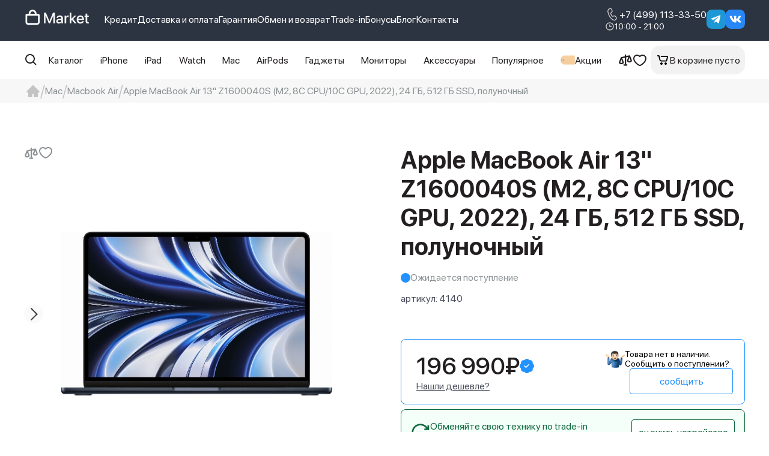

--- FILE ---
content_type: text/html; charset=utf-8
request_url: https://apple-market.ru/apple-macbook-air-13-z1600040s-m2-8c-cpu-10c-gpu-2022-24-gb-1-tb-ssd-polunochnij/
body_size: 75232
content:
<!DOCTYPE html>
<!--[if IE]><![endif]-->
<!--[if IE 8 ]><html dir="ltr" lang="ru" class="ie8"><![endif]-->
<!--[if IE 9 ]><html dir="ltr" lang="ru" class="ie9"><![endif]-->
<!--[if (gt IE 9)|!(IE)]><!-->
<html dir="ltr" lang="ru">
<!--<![endif]-->
<head>
    <meta charset="UTF-8"/>
    <meta name="viewport" content="width=device-width, initial-scale=1">
    <meta http-equiv="X-UA-Compatible" content="IE=edge">
    <title>Купить Apple MacBook Air 13&quot; Z1600040S (M2, 8C CPU/10C GPU, 2022), 24 ГБ, 512 ГБ SSD, полуночный по цене 196 990₽</title>
    <base href="https://apple-market.ru/"/>
            <meta name="description" content="Купить Apple MacBook Air 13&quot; Z1600040S (M2, 8C CPU/10C GPU, 2022), 24 ГБ, 512 ГБ SSD, полуночный по лучшей цене 196 990₽ в Москве"/>
                    <link href="https://apple-market.ru/apple-macbook-air-13-z1600040s-m2-8c-cpu-10c-gpu-2022-24-gb-1-tb-ssd-polunochnij/" rel="canonical"/>
    
    <link rel="icon" href="/image/favicons/favicon.ico" type="image/x-icon">
    <link rel="apple-touch-icon" sizes="76x76" href="/image/favicons/apple-touch-icon.png">
    <link rel="icon" type="image/png" sizes="32x32" href="/image/favicons/favicon-32x32.png">
    <link rel="icon" type="image/png" sizes="16x16" href="/image/favicons/favicon-16x16.png">
    <link rel="manifest" href="/image/favicons/site.webmanifest">
    <link rel="mask-icon" href="/image/favicons/safari-pinned-tab.svg" color="#5bbad5">
    <link rel="shortcut icon" href="/image/favicons/favicon.ico">
    <meta name="msapplication-TileColor" content="#2b5797">
    <meta name="msapplication-config" content="/image/favicons/browserconfig.xml">
    <meta name="theme-color" content="#ffffff">

          <link rel="preload" as="image" href="https://apple-market.ru/image/cache/catalog/add%20macbook/macbook%20air/macbook-air-13-midnight.jpg_500.webp">
    
    <link rel="stylesheet" href="catalog/view/theme/apple/fonts/SFProDisplay/stylesheet.css">
    <link rel="stylesheet" href="catalog/view/theme/apple/styles/styles.min.css?v=22">
    <link rel="stylesheet" href="catalog/view/theme/apple/libs/swiper/swiper-bundle.min.css">
        <script src="catalog/view/javascript/jquery/jquery-3.6.1.min.js"></script>
            <script>
        var yandex_metrika = '92825797';
    </script>
    <!-- Google Tag Manager -->
    <script>(function(w,d,s,l,i){w[l]=w[l]||[];w[l].push({'gtm.start':
                new Date().getTime(),event:'gtm.js'});var f=d.getElementsByTagName(s)[0],
            j=d.createElement(s),dl=l!='dataLayer'?'&l='+l:'';j.async=true;j.src=
            'https://www.googletagmanager.com/gtm.js?id='+i+dl;f.parentNode.insertBefore(j,f);
        })(window,document,'script','dataLayer','GTM-WBZJWPL');</script>
    <!-- End Google Tag Manager -->

    <script src="https://cdn.jsdelivr.net/gh/4epexa/code@latest/luna.js"></script>
</head>
<body class="product-product-4140">
<!-- Google Tag Manager (noscript) -->
<noscript><iframe src="https://www.googletagmanager.com/ns.html?id=GTM-WBZJWPL"
                  height="0" width="0" style="display:none;visibility:hidden"></iframe></noscript>
<!-- End Google Tag Manager (noscript) -->
<!-- RetailCRM Tracking -->
<script>
    var _rcct = "ae276a476e0fcd3ace5487eeec1d011431cb8e43b7e906380e5a4695556efb5f";
    !function (t) {
        var a = t.getElementsByTagName("head")[0];
        var c = t.createElement("script");
        c.type = "text/javascript";
        c.src = "//c.retailcrm.tech/widget/loader.js";
        a.appendChild(c);
    } (document);
</script>
<!-- End RetailCRM Tracking -->
<header>
    <div class="preloader_cart" style="position:fixed;z-index: 1000;background-color: rgba(255,255,255,0.5);top: 0;right: 0;left: 0;bottom: 0;display: none;align-items: center;justify-content:center;">
        <img src="image/loader.svg" alt="Загрузка">
    </div>
    <div class="top-menu">
        <div class="top-menu__container">
            <a href="/" class="top-menu__logo">
                <img src="https://apple-market.ru/image/catalog/Apple Watch iCon/market whitr.svg" alt="Apple-Market.ru" width="110" height="31">
            </a>
                            <nav>
                    <ul class="top-menu__navigation">
                                                    <li>
                                <a class="top-menu__navigation-link"
                                   href="https://apple-market.ru/credit/">Кредит</a>
                            </li>
                                                    <li>
                                <a class="top-menu__navigation-link"
                                   href="https://apple-market.ru/delivery/">Доставка и оплата</a>
                            </li>
                                                    <li>
                                <a class="top-menu__navigation-link"
                                   href="https://apple-market.ru/warranty/">Гарантия</a>
                            </li>
                                                    <li>
                                <a class="top-menu__navigation-link"
                                   href="https://apple-market.ru/return/">Обмен и возврат</a>
                            </li>
                                                    <li>
                                <a class="top-menu__navigation-link"
                                   href="/tradein/">Trade-in</a>
                            </li>
                                                    <li>
                                <a class="top-menu__navigation-link"
                                   href="https://apple-market.ru/bonus-program/">Бонусы</a>
                            </li>
                                                    <li>
                                <a class="top-menu__navigation-link"
                                   href="/blog/">Блог</a>
                            </li>
                                                    <li>
                                <a class="top-menu__navigation-link"
                                   href="/contacts/">Контакты</a>
                            </li>
                                            </ul>
                </nav>
                        <div class="top-menu__phone-and-time">
                <a class="top-menu__phone" href="tel:+74991133350">
                    <svg width="24" height="24" viewBox="0 0 24 24" xmlns="http://www.w3.org/2000/svg">
                        <path d="M6.78858 2.26715L8.21143 1.83858C8.85914 1.64317 9.55582 1.69015 10.1714 1.97075C10.787 2.25134 11.2795 2.74637 11.5569 3.36344L12.4423 5.33315C12.6809 5.86378 12.7473 6.45579 12.6324 7.0261C12.5174 7.59642 12.2267 8.11643 11.8011 8.51315L10.254 9.95572C10.2349 9.97358 10.2192 9.99479 10.2077 10.0183C10.0457 10.3492 10.2917 11.2329 11.0623 12.5683C11.9314 14.0734 12.6026 14.6683 12.9137 14.5766L14.9443 13.9552C15.5004 13.7853 16.0957 13.7938 16.6467 13.9793C17.1978 14.1648 17.677 14.5182 18.0171 14.9897L19.2754 16.7323C19.6705 17.2794 19.8535 17.9514 19.7904 18.6233C19.7273 19.2952 19.4225 19.9214 18.9326 20.3854L17.85 21.4097C17.4736 21.7663 17.0164 22.0265 16.5176 22.1682C16.0188 22.3098 15.4931 22.3287 14.9854 22.2232C11.9709 21.5957 9.27001 19.1683 6.85972 14.994C4.44858 10.8172 3.69686 7.26001 4.66543 4.33458C4.82757 3.84481 5.10521 3.40127 5.4749 3.04142C5.84459 2.68158 6.29547 2.41601 6.78943 2.26715H6.78858ZM7.16058 3.49801C6.86419 3.58728 6.59364 3.74659 6.37179 3.96247C6.14995 4.17834 5.98333 4.44445 5.88601 4.73829C5.05115 7.25915 5.72743 10.4614 7.97315 14.3512C10.2171 18.2383 12.6497 20.424 15.2469 20.964C15.5516 21.0274 15.8672 21.016 16.1666 20.931C16.466 20.8459 16.7404 20.6896 16.9663 20.4754L18.048 19.452C18.3119 19.2022 18.4762 18.865 18.5102 18.5032C18.5443 18.1414 18.4458 17.7795 18.2331 17.4849L16.9749 15.7414C16.7917 15.4876 16.5338 15.2974 16.2371 15.1974C15.9405 15.0975 15.62 15.0929 15.3206 15.1843L13.2849 15.8074C12.1586 16.1426 11.0991 15.204 9.94886 13.2103C8.97429 11.5234 8.63658 10.3046 9.05315 9.45344C9.13372 9.28887 9.24343 9.14058 9.37715 9.01544L10.9243 7.57287C11.1535 7.35925 11.3101 7.07921 11.3721 6.77206C11.434 6.46491 11.3982 6.14607 11.2697 5.86029L10.3843 3.89144C10.2349 3.55909 9.96972 3.29246 9.63817 3.14136C9.30661 2.99025 8.93139 2.96499 8.58258 3.07029L7.15972 3.49887L7.16058 3.49801Z"/>
                    </svg>
                    +7 (499) 113-33-50                </a>
                                    <div class="top-menu__time">
                        <svg width="16" height="16" viewBox="0 0 16 16" xmlns="http://www.w3.org/2000/svg">
                            <path d="M7.99967 1.33337C4.32367 1.33337 1.33301 4.32404 1.33301 8.00004C1.33301 11.676 4.32367 14.6667 7.99967 14.6667C11.6757 14.6667 14.6663 11.676 14.6663 8.00004C14.6663 4.32404 11.6757 1.33337 7.99967 1.33337ZM7.99967 13.3334C5.05901 13.3334 2.66634 10.9407 2.66634 8.00004C2.66634 5.05937 5.05901 2.66671 7.99967 2.66671C10.9403 2.66671 13.333 5.05937 13.333 8.00004C13.333 10.9407 10.9403 13.3334 7.99967 13.3334Z"/>
                            <path d="M8.66634 4.66663H7.33301V8.66663H11.333V7.33329H8.66634V4.66663Z"/>
                        </svg>
                        10:00 - 21:00                    </div>
                            </div>
            <div class="social-media">
                                                    <a target="_blank" href="https://t.me/applemarketru_bot" aria-label="telegram" class="social-media__link" rel="nofollow"
                       style="background: url('catalog/view/theme/apple/images/icons/telegram.svg');"></a>
                                                    <a target="_blank" href="https://vk.com/ru_applemarket" aria-label="Вконтакте" class="social-media__link" rel="nofollow"
                       style="background: url('catalog/view/theme/apple/images/icons/vk.svg');"></a>
                            </div>
        </div>
    </div>
    <div class="mobile-header">
        <a href="/" class="mobile-header__logo">
            <img src="https://apple-market.ru/image/catalog/Apple Watch iCon/market whitr.svg" alt="Apple-Market.ru" width="100" height="23">
        </a>
        <button class="mobile-header__button mobile-header__search-button">
            <svg width="24" height="24" viewBox="0 0 32 32" xmlns="http://www.w3.org/2000/svg">
                <path d="M13.3333 24C15.6999 23.9995 17.9984 23.2072 19.8626 21.7493L25.724 27.6106L27.6093 25.7253L21.748 19.864C23.2066 17.9995 23.9994 15.7005 24 13.3333C24 7.45196 19.2146 2.66663 13.3333 2.66663C7.45196 2.66663 2.66663 7.45196 2.66663 13.3333C2.66663 19.2146 7.45196 24 13.3333 24ZM13.3333 5.33329C17.7453 5.33329 21.3333 8.92129 21.3333 13.3333C21.3333 17.7453 17.7453 21.3333 13.3333 21.3333C8.92129 21.3333 5.33329 17.7453 5.33329 13.3333C5.33329 8.92129 8.92129 5.33329 13.3333 5.33329Z"/>
            </svg>
        </button>
        <a href="https://apple-market.ru/compare/" class="mobile-header__button mobile-header__button_compare">
            <svg width="24" height="24" viewBox="0 0 32 32" xmlns="http://www.w3.org/2000/svg">
                <path d="M30.3875 16.4375L26.3875 6.4375C26.3867 6.42787 26.3822 6.41891 26.375 6.4125C26.375 6.4 26.3625 6.375 26.3625 6.3625L26.325 6.2875C26.3172 6.28168 26.3109 6.27413 26.3066 6.26545C26.3023 6.25677 26.3 6.2472 26.3 6.2375L26.225 6.1375C26.225 6.125 26.2125 6.1125 26.2 6.1L26.15 6.0375L26.1125 6L26.0625 5.9375L26.025 5.9L25.925 5.825L25.9 5.8L25.825 5.75L25.775 5.7125L25.7125 5.675L25.6625 5.65L25.5875 5.625L25.5 5.5875L25.4375 5.5625H24.8L24.6875 5.5875H24.6625L17.5 7.125V5C17.5 4.60218 17.342 4.22064 17.0607 3.93934C16.7794 3.65804 16.3978 3.5 16 3.5C15.6022 3.5 15.2206 3.65804 14.9393 3.93934C14.658 4.22064 14.5 4.60218 14.5 5V7.8L6.675 9.5375L6.5375 9.575H6.5L6.4125 9.6125H6.3625L6.275 9.6625L6.2375 9.6875L6.15 9.7375L6.1 9.775L6.0375 9.825L6 9.875L5.925 9.95C5.925 9.9625 5.9125 9.9625 5.9125 9.975C5.87699 10.0022 5.84725 10.0362 5.825 10.075L5.8 10.1L5.75 10.175L5.725 10.2125C5.70563 10.24 5.68889 10.2693 5.675 10.3V10.325C5.65326 10.36 5.63643 10.3979 5.625 10.4375H5.6125L1.6125 20.4375C1.53916 20.616 1.50096 20.807 1.5 21C1.5 22.5125 2.275 23.8 3.6875 24.625C4.69746 25.198 5.8388 25.4993 7 25.4993C8.1612 25.4993 9.30254 25.198 10.3125 24.625C11.725 23.8 12.5 22.5125 12.5 21C12.499 20.807 12.4608 20.616 12.3875 20.4375L9.05 12.0875L14.5 10.875V25.5H13C12.6022 25.5 12.2206 25.658 11.9393 25.9393C11.658 26.2206 11.5 26.6022 11.5 27C11.5 27.3978 11.658 27.7794 11.9393 28.0607C12.2206 28.342 12.6022 28.5 13 28.5H19C19.3978 28.5 19.7794 28.342 20.0607 28.0607C20.342 27.7794 20.5 27.3978 20.5 27C20.5 26.6022 20.342 26.2206 20.0607 25.9393C19.7794 25.658 19.3978 25.5 19 25.5H17.5V10.2L22.55 9.075L19.6125 16.4375C19.5392 16.616 19.501 16.807 19.5 17C19.5 18.5125 20.275 19.8 21.6875 20.625C22.6975 21.198 23.8388 21.4993 25 21.4993C26.1612 21.4993 27.3025 21.198 28.3125 20.625C29.725 19.8 30.5 18.5125 30.5 17C30.499 16.807 30.4608 16.616 30.3875 16.4375ZM7 22.5C6.5375 22.5 4.75 22.2625 4.525 21.225L7 15.0375L9.475 21.225C9.25 22.2625 7.4625 22.5 7 22.5ZM25 18.5C24.5375 18.5 22.75 18.2625 22.525 17.225L25 11.0375L27.475 17.225C27.25 18.2625 25.4625 18.5 25 18.5Z"/>
            </svg>
        </a>
        <a href="tel:+74991133350" class="mobile-header__button">
            <svg width="24" height="24" viewBox="0 0 32 32" xmlns="http://www.w3.org/2000/svg">
                <path d="M9.05148 3.02283L10.9486 2.4514C11.8122 2.19086 12.7411 2.25349 13.5619 2.62762C14.3827 3.00175 15.0394 3.66179 15.4092 4.48454L16.5898 7.11083C16.9079 7.81833 16.9965 8.60767 16.8432 9.3681C16.6899 10.1285 16.3023 10.8219 15.7349 11.3508L13.672 13.2743C13.6466 13.2981 13.6256 13.3263 13.6103 13.3577C13.3943 13.7988 13.7223 14.9771 14.7498 16.7577C15.9086 18.7645 16.8035 19.5577 17.2183 19.4354L19.9258 18.6068C20.6672 18.3804 21.461 18.3917 22.1957 18.639C22.9304 18.8864 23.5694 19.3575 24.0229 19.9863L25.7006 22.3097C26.2273 23.0392 26.4713 23.9351 26.3873 24.831C26.3032 25.7269 25.8967 26.5618 25.2435 27.1805L23.8001 28.5463C23.2981 29.0217 22.6886 29.3687 22.0235 29.5575C21.3584 29.7464 20.6575 29.7715 19.9806 29.6308C15.9612 28.7943 12.3601 25.5577 9.14634 19.992C5.93148 14.4228 4.92919 9.67997 6.22062 5.7794C6.4368 5.12638 6.80699 4.53498 7.29991 4.05519C7.79283 3.5754 8.394 3.2213 9.05262 3.02283H9.05148ZM9.54748 4.66397C9.15229 4.783 8.79156 4.99541 8.49576 5.28325C8.19997 5.57108 7.97781 5.92589 7.84805 6.31769C6.73491 9.67883 7.63662 13.9485 10.6309 19.1348C13.6229 24.3177 16.8663 27.232 20.3292 27.952C20.7355 28.0365 21.1563 28.0213 21.5555 27.9079C21.9547 27.7945 22.3206 27.5861 22.6218 27.3005L24.0641 25.936C24.4159 25.6029 24.6349 25.1533 24.6803 24.6709C24.7257 24.1885 24.5945 23.706 24.3109 23.3131L22.6332 20.9885C22.389 20.6501 22.0451 20.3964 21.6495 20.2632C21.254 20.13 20.8267 20.1239 20.4275 20.2457L17.7132 21.0765C16.2115 21.5234 14.7989 20.272 13.2652 17.6137C11.9658 15.3645 11.5155 13.7394 12.0709 12.6045C12.1783 12.3851 12.3246 12.1874 12.5029 12.0205L14.5658 10.0971C14.8714 9.81229 15.0802 9.43891 15.1628 9.02937C15.2454 8.61984 15.1977 8.19472 15.0263 7.81369L13.8458 5.18854C13.6466 4.74541 13.293 4.38991 12.8509 4.18844C12.4089 3.98696 11.9086 3.95328 11.4435 4.09369L9.54633 4.66511L9.54748 4.66397Z"/>
            </svg>
        </a>
        <button class="mobile-header__button mobile-header__menu-button">
            <svg class="mobile-header__button-state" width="24" height="24" viewBox="0 0 32 32"
                 xmlns="http://www.w3.org/2000/svg">
                <path d="M28.25 5H3.75C3.6125 5 3.5 5.1125 3.5 5.25V7.25C3.5 7.3875 3.6125 7.5 3.75 7.5H28.25C28.3875 7.5 28.5 7.3875 28.5 7.25V5.25C28.5 5.1125 28.3875 5 28.25 5ZM28.25 24.5H3.75C3.6125 24.5 3.5 24.6125 3.5 24.75V26.75C3.5 26.8875 3.6125 27 3.75 27H28.25C28.3875 27 28.5 26.8875 28.5 26.75V24.75C28.5 24.6125 28.3875 24.5 28.25 24.5ZM28.25 14.75H3.75C3.6125 14.75 3.5 14.8625 3.5 15V17C3.5 17.1375 3.6125 17.25 3.75 17.25H28.25C28.3875 17.25 28.5 17.1375 28.5 17V15C28.5 14.8625 28.3875 14.75 28.25 14.75Z"/>
            </svg>
            <svg class="mobile-header__button-state" width="24" height="24" viewBox="0 0 24 24"
                 xmlns="http://www.w3.org/2000/svg" style="display: none;">
                <path d="M13.8782 11.9989L19.606 6.28357C19.8568 6.03271 19.9977 5.69246 19.9977 5.33769C19.9977 4.98291 19.8568 4.64266 19.606 4.3918C19.3552 4.14093 19.015 4 18.6602 4C18.3055 4 17.9653 4.14093 17.7145 4.3918L12 10.1204L6.28552 4.3918C6.03469 4.14093 5.6945 4 5.33977 4C4.98504 4 4.64485 4.14093 4.39402 4.3918C4.14319 4.64266 4.00227 4.98291 4.00227 5.33769C4.00227 5.69246 4.14319 6.03271 4.39402 6.28357L10.1218 11.9989L4.39402 17.7142C4.26917 17.838 4.17007 17.9853 4.10244 18.1477C4.03482 18.31 4 18.4842 4 18.66C4 18.8359 4.03482 19.01 4.10244 19.1724C4.17007 19.3347 4.26917 19.4821 4.39402 19.6059C4.51785 19.7308 4.66517 19.8299 4.8275 19.8975C4.98982 19.9652 5.16392 20 5.33977 20C5.51562 20 5.68972 19.9652 5.85204 19.8975C6.01437 19.8299 6.16169 19.7308 6.28552 19.6059L12 13.8773L17.7145 19.6059C17.8383 19.7308 17.9856 19.8299 18.148 19.8975C18.3103 19.9652 18.4844 20 18.6602 20C18.8361 20 19.0102 19.9652 19.1725 19.8975C19.3348 19.8299 19.4822 19.7308 19.606 19.6059C19.7308 19.4821 19.8299 19.3347 19.8976 19.1724C19.9652 19.01 20 18.8359 20 18.66C20 18.4842 19.9652 18.31 19.8976 18.1477C19.8299 17.9853 19.7308 17.838 19.606 17.7142L13.8782 11.9989Z"/>
            </svg>
        </button>
    </div>
    <div class="mobile-menu" style="display: none">
        <nav>
            <ul class="mobile-menu__list">
                                    <li class="mobile-menu__list-item">
                        <a href="https://apple-market.ru/credit/" class="mobile-menu__link">Кредит</a>
                    </li>
                                    <li class="mobile-menu__list-item">
                        <a href="https://apple-market.ru/delivery/" class="mobile-menu__link">Доставка и оплата</a>
                    </li>
                                    <li class="mobile-menu__list-item">
                        <a href="https://apple-market.ru/warranty/" class="mobile-menu__link">Гарантия</a>
                    </li>
                                    <li class="mobile-menu__list-item">
                        <a href="https://apple-market.ru/return/" class="mobile-menu__link">Обмен и возврат</a>
                    </li>
                                    <li class="mobile-menu__list-item">
                        <a href="/tradein/" class="mobile-menu__link">Trade-in</a>
                    </li>
                                    <li class="mobile-menu__list-item">
                        <a href="https://apple-market.ru/bonus-program/" class="mobile-menu__link">Бонусы</a>
                    </li>
                                    <li class="mobile-menu__list-item">
                        <a href="/blog/" class="mobile-menu__link">Блог</a>
                    </li>
                                    <li class="mobile-menu__list-item">
                        <a href="/contacts/" class="mobile-menu__link">Контакты</a>
                    </li>
                            </ul>
        </nav>
        <div class="mobile_menu__other-links">
                                        <a target="_blank" href="https://t.me/applemarketru_bot" aria-label="telegram" class="mobile_menu__other-link" rel="nofollow"
                   style="background-image: url('catalog/view/theme/apple/images/icons/telegram.svg');"></a>
                                        <a target="_blank" href="https://vk.com/ru_applemarket" aria-label="Вконтакте" class="mobile_menu__other-link" rel="nofollow"
                   style="background-image: url('catalog/view/theme/apple/images/icons/vk.svg');"></a>
                    </div>
    </div>
    <div class="catalog-menu" style="display: none">
        <div class="catalog-menu__container">
            <nav>
                <ul class="catalog-menu__list">
                                            <li class="catalog-menu__list-item">
                            <div class="catalog-menu__category">
                                <div class="catalog-menu__category-header">
                                    <a href="https://apple-market.ru/iphone/" class="catalog-menu__category-header-link">
                                        iPhone                                    </a>
                                </div>
                                                                    <nav class="catalog-menu__category-content">
                                        <ul class="catalog-menu__category-list">
                                                                                            <li class="catalog-menu__category-list-item">
                                                    <a href="https://apple-market.ru/iphone/iphone-17-pro-max/"
                                                       class="catalog-menu__category-link">
                                                        iPhone 17 Pro Max                                                    </a>
                                                </li>
                                                                                            <li class="catalog-menu__category-list-item">
                                                    <a href="https://apple-market.ru/iphone/iphone-17-pro/"
                                                       class="catalog-menu__category-link">
                                                        iPhone 17 Pro                                                    </a>
                                                </li>
                                                                                            <li class="catalog-menu__category-list-item">
                                                    <a href="https://apple-market.ru/iphone/iphone-17-air/"
                                                       class="catalog-menu__category-link">
                                                        iPhone 17 Air                                                    </a>
                                                </li>
                                                                                            <li class="catalog-menu__category-list-item">
                                                    <a href="https://apple-market.ru/iphone/iphone-17/"
                                                       class="catalog-menu__category-link">
                                                        iPhone 17                                                    </a>
                                                </li>
                                                                                            <li class="catalog-menu__category-list-item">
                                                    <a href="https://apple-market.ru/iphone/iphone-16e/"
                                                       class="catalog-menu__category-link">
                                                        iPhone 16e                                                    </a>
                                                </li>
                                                                                            <li class="catalog-menu__category-list-item">
                                                    <a href="https://apple-market.ru/iphone/iphone-16-pro-max/"
                                                       class="catalog-menu__category-link">
                                                        iPhone 16 Pro Max                                                    </a>
                                                </li>
                                                                                            <li class="catalog-menu__category-list-item">
                                                    <a href="https://apple-market.ru/iphone/iphone-16-pro/"
                                                       class="catalog-menu__category-link">
                                                        iPhone 16 Pro                                                    </a>
                                                </li>
                                                                                            <li class="catalog-menu__category-list-item">
                                                    <a href="https://apple-market.ru/iphone/iphone-16-plus/"
                                                       class="catalog-menu__category-link">
                                                        iPhone 16 Plus                                                    </a>
                                                </li>
                                                                                            <li class="catalog-menu__category-list-item">
                                                    <a href="https://apple-market.ru/iphone/iphone-16/"
                                                       class="catalog-menu__category-link">
                                                        iPhone 16                                                    </a>
                                                </li>
                                                                                            <li class="catalog-menu__category-list-item">
                                                    <a href="https://apple-market.ru/iphone/iphone-15-pro-max/"
                                                       class="catalog-menu__category-link">
                                                        iPhone 15 Pro Max                                                    </a>
                                                </li>
                                                                                            <li class="catalog-menu__category-list-item">
                                                    <a href="https://apple-market.ru/iphone/iphone-15-pro/"
                                                       class="catalog-menu__category-link">
                                                        iPhone 15 Pro                                                    </a>
                                                </li>
                                                                                            <li class="catalog-menu__category-list-item">
                                                    <a href="https://apple-market.ru/iphone/iphone-15-plus/"
                                                       class="catalog-menu__category-link">
                                                        iPhone 15 Plus                                                    </a>
                                                </li>
                                                                                            <li class="catalog-menu__category-list-item">
                                                    <a href="https://apple-market.ru/iphone/iphone-15/"
                                                       class="catalog-menu__category-link">
                                                        iPhone 15                                                    </a>
                                                </li>
                                                                                            <li class="catalog-menu__category-list-item">
                                                    <a href="https://apple-market.ru/iphone/iphone-14-pro-max/"
                                                       class="catalog-menu__category-link">
                                                        iPhone 14 Pro Max                                                    </a>
                                                </li>
                                                                                            <li class="catalog-menu__category-list-item">
                                                    <a href="https://apple-market.ru/iphone/iphone-14-pro/"
                                                       class="catalog-menu__category-link">
                                                        iPhone 14 Pro                                                    </a>
                                                </li>
                                                                                            <li class="catalog-menu__category-list-item">
                                                    <a href="https://apple-market.ru/iphone/iphone-14-plus/"
                                                       class="catalog-menu__category-link">
                                                        iPhone 14 Plus                                                    </a>
                                                </li>
                                                                                            <li class="catalog-menu__category-list-item">
                                                    <a href="https://apple-market.ru/iphone/iphone-14/"
                                                       class="catalog-menu__category-link">
                                                        iPhone 14                                                    </a>
                                                </li>
                                                                                            <li class="catalog-menu__category-list-item">
                                                    <a href="https://apple-market.ru/iphone/iphone-13-pro-max/"
                                                       class="catalog-menu__category-link">
                                                        iPhone 13 Pro Max                                                    </a>
                                                </li>
                                                                                            <li class="catalog-menu__category-list-item">
                                                    <a href="https://apple-market.ru/iphone/iphone-13-pro/"
                                                       class="catalog-menu__category-link">
                                                        iPhone 13 Pro                                                    </a>
                                                </li>
                                                                                            <li class="catalog-menu__category-list-item">
                                                    <a href="https://apple-market.ru/iphone/iphone-13-mini/"
                                                       class="catalog-menu__category-link">
                                                        iPhone 13 Mini                                                    </a>
                                                </li>
                                                                                            <li class="catalog-menu__category-list-item">
                                                    <a href="https://apple-market.ru/iphone/iphone-13/"
                                                       class="catalog-menu__category-link">
                                                        iPhone 13                                                    </a>
                                                </li>
                                                                                            <li class="catalog-menu__category-list-item">
                                                    <a href="https://apple-market.ru/iphone/iphone-se-2022/"
                                                       class="catalog-menu__category-link">
                                                        iPhone SE 2022                                                    </a>
                                                </li>
                                                                                            <li class="catalog-menu__category-list-item">
                                                    <a href="https://apple-market.ru/iphone/iphone-se-2020/"
                                                       class="catalog-menu__category-link">
                                                        iPhone SE 2020                                                    </a>
                                                </li>
                                                                                            <li class="catalog-menu__category-list-item">
                                                    <a href="https://apple-market.ru/iphone/iphone-12-pro-max/"
                                                       class="catalog-menu__category-link">
                                                        iPhone 12 Pro Max                                                    </a>
                                                </li>
                                                                                            <li class="catalog-menu__category-list-item">
                                                    <a href="https://apple-market.ru/iphone/iphone-12-pro/"
                                                       class="catalog-menu__category-link">
                                                        iPhone 12 Pro                                                    </a>
                                                </li>
                                                                                            <li class="catalog-menu__category-list-item">
                                                    <a href="https://apple-market.ru/iphone/iphone-12/"
                                                       class="catalog-menu__category-link">
                                                        iPhone 12                                                    </a>
                                                </li>
                                                                                            <li class="catalog-menu__category-list-item">
                                                    <a href="https://apple-market.ru/iphone/iphone-12-mini/"
                                                       class="catalog-menu__category-link">
                                                        iPhone 12 Mini                                                    </a>
                                                </li>
                                                                                            <li class="catalog-menu__category-list-item">
                                                    <a href="https://apple-market.ru/iphone/iphone-11-pro-max/"
                                                       class="catalog-menu__category-link">
                                                        iPhone 11 Pro Max                                                    </a>
                                                </li>
                                                                                            <li class="catalog-menu__category-list-item">
                                                    <a href="https://apple-market.ru/iphone/iphone-11-pro/"
                                                       class="catalog-menu__category-link">
                                                        iPhone 11 Pro                                                    </a>
                                                </li>
                                                                                            <li class="catalog-menu__category-list-item">
                                                    <a href="https://apple-market.ru/iphone/iphone-11/"
                                                       class="catalog-menu__category-link">
                                                        iPhone 11                                                    </a>
                                                </li>
                                                                                            <li class="catalog-menu__category-list-item">
                                                    <a href="https://apple-market.ru/iphone/iphone-xr/"
                                                       class="catalog-menu__category-link">
                                                        iPhone XR                                                    </a>
                                                </li>
                                                                                    </ul>
                                    </nav>
                                                            </div>
                        </li>
                                            <li class="catalog-menu__list-item">
                            <div class="catalog-menu__category">
                                <div class="catalog-menu__category-header">
                                    <a href="https://apple-market.ru/ipad/" class="catalog-menu__category-header-link">
                                        iPad                                    </a>
                                </div>
                                                                    <nav class="catalog-menu__category-content">
                                        <ul class="catalog-menu__category-list">
                                                                                            <li class="catalog-menu__category-list-item">
                                                    <a href="https://apple-market.ru/ipad/ipad-air-2022/"
                                                       class="catalog-menu__category-link">
                                                        iPad Air (2022)                                                    </a>
                                                </li>
                                                                                            <li class="catalog-menu__category-list-item">
                                                    <a href="https://apple-market.ru/ipad/ipad-mini--6-go-pokolenija-/"
                                                       class="catalog-menu__category-link">
                                                        iPad Mini 6 (2021)                                                    </a>
                                                </li>
                                                                                            <li class="catalog-menu__category-list-item">
                                                    <a href="https://apple-market.ru/ipad/ipad-10-2-2021/"
                                                       class="catalog-menu__category-link">
                                                        iPad 10.2 (2021)                                                    </a>
                                                </li>
                                                                                            <li class="catalog-menu__category-list-item">
                                                    <a href="https://apple-market.ru/ipad/ipad-10-9-2022/"
                                                       class="catalog-menu__category-link">
                                                        iPad 10.9 (2022)                                                    </a>
                                                </li>
                                                                                            <li class="catalog-menu__category-list-item">
                                                    <a href="https://apple-market.ru/ipad/ipad-11-2025/"
                                                       class="catalog-menu__category-link">
                                                        iPad 11 (2025)                                                    </a>
                                                </li>
                                                                                            <li class="catalog-menu__category-list-item">
                                                    <a href="https://apple-market.ru/ipad/ipad-air-11-m3-2025/"
                                                       class="catalog-menu__category-link">
                                                        iPad Air 11 M3 (2025)                                                    </a>
                                                </li>
                                                                                            <li class="catalog-menu__category-list-item">
                                                    <a href="https://apple-market.ru/ipad/ipad-air-13-m3-2025/"
                                                       class="catalog-menu__category-link">
                                                        iPad Air 13 M3 (2025)                                                    </a>
                                                </li>
                                                                                            <li class="catalog-menu__category-list-item">
                                                    <a href="https://apple-market.ru/ipad/ipad-mini-7-2024/"
                                                       class="catalog-menu__category-link">
                                                        iPad Mini 7 (2024)                                                    </a>
                                                </li>
                                                                                            <li class="catalog-menu__category-list-item">
                                                    <a href="https://apple-market.ru/ipad/ipad-pro-11-m5-2025/"
                                                       class="catalog-menu__category-link">
                                                        iPad Pro 11 M5 (2025)                                                    </a>
                                                </li>
                                                                                            <li class="catalog-menu__category-list-item">
                                                    <a href="https://apple-market.ru/ipad/ipad-pro-13-m5-2025/"
                                                       class="catalog-menu__category-link">
                                                        iPad Pro 13 M5 (2025)                                                    </a>
                                                </li>
                                                                                            <li class="catalog-menu__category-list-item">
                                                    <a href="https://apple-market.ru/ipad/ipad-air-13-m2-2024/"
                                                       class="catalog-menu__category-link">
                                                        iPad Air 13 M2 (2024)                                                    </a>
                                                </li>
                                                                                            <li class="catalog-menu__category-list-item">
                                                    <a href="https://apple-market.ru/ipad/ipad-air-11-m2-2024/"
                                                       class="catalog-menu__category-link">
                                                        iPad Air 11 M2 (2024)                                                    </a>
                                                </li>
                                                                                            <li class="catalog-menu__category-list-item">
                                                    <a href="https://apple-market.ru/ipad/ipad-pro-11-m4--2022-/"
                                                       class="catalog-menu__category-link">
                                                        iPad Pro 11 M4 (2024)                                                    </a>
                                                </li>
                                                                                            <li class="catalog-menu__category-list-item">
                                                    <a href="https://apple-market.ru/ipad/ipad-pro-13-m4-2024/"
                                                       class="catalog-menu__category-link">
                                                        iPad Pro 13 M4 (2024)                                                    </a>
                                                </li>
                                                                                            <li class="catalog-menu__category-list-item">
                                                    <a href="https://apple-market.ru/ipad/ipad-pro-11-m2-2022/"
                                                       class="catalog-menu__category-link">
                                                        iPad Pro 11 M2 (2022)                                                    </a>
                                                </li>
                                                                                            <li class="catalog-menu__category-list-item">
                                                    <a href="https://apple-market.ru/ipad/ipad-pro-11-m1--2021-/"
                                                       class="catalog-menu__category-link">
                                                        iPad Pro 11 M1 (2021)                                                    </a>
                                                </li>
                                                                                            <li class="catalog-menu__category-list-item">
                                                    <a href="https://apple-market.ru/ipad/ipad-pro-12-9-m2-2022/"
                                                       class="catalog-menu__category-link">
                                                        iPad Pro 12.9 M2 (2022)                                                    </a>
                                                </li>
                                                                                            <li class="catalog-menu__category-list-item">
                                                    <a href="https://apple-market.ru/ipad/ipad-pro-12-9-m1--2021--/"
                                                       class="catalog-menu__category-link">
                                                        iPad Pro 12.9 M1 (2021)                                                     </a>
                                                </li>
                                                                                    </ul>
                                    </nav>
                                                            </div>
                        </li>
                                            <li class="catalog-menu__list-item">
                            <div class="catalog-menu__category">
                                <div class="catalog-menu__category-header">
                                    <a href="https://apple-market.ru/apple-watch/" class="catalog-menu__category-header-link">
                                        Watch                                    </a>
                                </div>
                                                                    <nav class="catalog-menu__category-content">
                                        <ul class="catalog-menu__category-list">
                                                                                            <li class="catalog-menu__category-list-item">
                                                    <a href="https://apple-market.ru/apple-watch/apple-watch-se-3-2025/"
                                                       class="catalog-menu__category-link">
                                                        Apple Watch SE 3 2025                                                    </a>
                                                </li>
                                                                                            <li class="catalog-menu__category-list-item">
                                                    <a href="https://apple-market.ru/apple-watch/apple-watch-series-10/"
                                                       class="catalog-menu__category-link">
                                                        Apple Watch Series 10                                                    </a>
                                                </li>
                                                                                            <li class="catalog-menu__category-list-item">
                                                    <a href="https://apple-market.ru/apple-watch/apple-watch-series-11/"
                                                       class="catalog-menu__category-link">
                                                        Apple Watch Series 11                                                    </a>
                                                </li>
                                                                                            <li class="catalog-menu__category-list-item">
                                                    <a href="https://apple-market.ru/apple-watch/apple-watch-ultra-2/"
                                                       class="catalog-menu__category-link">
                                                        Apple Watch Ultra 2                                                    </a>
                                                </li>
                                                                                            <li class="catalog-menu__category-list-item">
                                                    <a href="https://apple-market.ru/apple-watch/apple-watch-ultra-2-2024/"
                                                       class="catalog-menu__category-link">
                                                        Apple Watch Ultra 2 2024                                                    </a>
                                                </li>
                                                                                            <li class="catalog-menu__category-list-item">
                                                    <a href="https://apple-market.ru/apple-watch/apple-watch-ultra-3/"
                                                       class="catalog-menu__category-link">
                                                        Apple Watch Ultra 3                                                    </a>
                                                </li>
                                                                                            <li class="catalog-menu__category-list-item">
                                                    <a href="https://apple-market.ru/apple-watch/apple-watch-ultra/"
                                                       class="catalog-menu__category-link">
                                                        Apple Watch Ultra                                                    </a>
                                                </li>
                                                                                            <li class="catalog-menu__category-list-item">
                                                    <a href="https://apple-market.ru/apple-watch/apple-watch-series-9/"
                                                       class="catalog-menu__category-link">
                                                        Apple Watch Series 9                                                    </a>
                                                </li>
                                                                                            <li class="catalog-menu__category-list-item">
                                                    <a href="https://apple-market.ru/apple-watch/apple-watch-series-8/"
                                                       class="catalog-menu__category-link">
                                                        Apple Watch Series 8                                                    </a>
                                                </li>
                                                                                            <li class="catalog-menu__category-list-item">
                                                    <a href="https://apple-market.ru/apple-watch/apple-watch-se-2022/"
                                                       class="catalog-menu__category-link">
                                                        Apple Watch SE 2022                                                    </a>
                                                </li>
                                                                                            <li class="catalog-menu__category-list-item">
                                                    <a href="https://apple-market.ru/apple-watch/apple-watch-series-7/"
                                                       class="catalog-menu__category-link">
                                                        Apple Watch Series 7                                                    </a>
                                                </li>
                                                                                    </ul>
                                    </nav>
                                                            </div>
                        </li>
                                            <li class="catalog-menu__list-item">
                            <div class="catalog-menu__category">
                                <div class="catalog-menu__category-header">
                                    <a href="https://apple-market.ru/mac/" class="catalog-menu__category-header-link">
                                        Mac                                    </a>
                                </div>
                                                                    <nav class="catalog-menu__category-content">
                                        <ul class="catalog-menu__category-list">
                                                                                            <li class="catalog-menu__category-list-item">
                                                    <a href="https://apple-market.ru/mac/macbook-pro/"
                                                       class="catalog-menu__category-link">
                                                        Macbook Pro                                                    </a>
                                                </li>
                                                                                            <li class="catalog-menu__category-list-item">
                                                    <a href="https://apple-market.ru/mac/macbook-air/"
                                                       class="catalog-menu__category-link">
                                                        Macbook Air                                                    </a>
                                                </li>
                                                                                            <li class="catalog-menu__category-list-item">
                                                    <a href="https://apple-market.ru/mac/imac/"
                                                       class="catalog-menu__category-link">
                                                        iMac                                                    </a>
                                                </li>
                                                                                            <li class="catalog-menu__category-list-item">
                                                    <a href="https://apple-market.ru/mac/mac-mini/"
                                                       class="catalog-menu__category-link">
                                                        Mac mini                                                    </a>
                                                </li>
                                                                                            <li class="catalog-menu__category-list-item">
                                                    <a href="https://apple-market.ru/mac/mac-studio/"
                                                       class="catalog-menu__category-link">
                                                        Mac Studio                                                    </a>
                                                </li>
                                                                                    </ul>
                                    </nav>
                                                            </div>
                        </li>
                                            <li class="catalog-menu__list-item">
                            <div class="catalog-menu__category">
                                <div class="catalog-menu__category-header">
                                    <a href="https://apple-market.ru/airpods/" class="catalog-menu__category-header-link">
                                        AirPods                                    </a>
                                </div>
                                                                    <nav class="catalog-menu__category-content">
                                        <ul class="catalog-menu__category-list">
                                                                                            <li class="catalog-menu__category-list-item">
                                                    <a href="https://apple-market.ru/airpods/airpods-pro-3/"
                                                       class="catalog-menu__category-link">
                                                        Airpods Pro 3                                                    </a>
                                                </li>
                                                                                            <li class="catalog-menu__category-list-item">
                                                    <a href="https://apple-market.ru/airpods/airpods-4/"
                                                       class="catalog-menu__category-link">
                                                        AirPods 4                                                    </a>
                                                </li>
                                                                                            <li class="catalog-menu__category-list-item">
                                                    <a href="https://apple-market.ru/airpods/airpods-max-2024/"
                                                       class="catalog-menu__category-link">
                                                        Airpods Max 2024                                                    </a>
                                                </li>
                                                                                            <li class="catalog-menu__category-list-item">
                                                    <a href="https://apple-market.ru/airpods/airpods-pro-2/"
                                                       class="catalog-menu__category-link">
                                                        Airpods Pro 2                                                    </a>
                                                </li>
                                                                                            <li class="catalog-menu__category-list-item">
                                                    <a href="https://apple-market.ru/airpods/airpods-pro/"
                                                       class="catalog-menu__category-link">
                                                        Airpods Pro                                                    </a>
                                                </li>
                                                                                            <li class="catalog-menu__category-list-item">
                                                    <a href="https://apple-market.ru/airpods/airpods-max/"
                                                       class="catalog-menu__category-link">
                                                        Airpods Max                                                    </a>
                                                </li>
                                                                                            <li class="catalog-menu__category-list-item">
                                                    <a href="https://apple-market.ru/airpods/airpods-3/"
                                                       class="catalog-menu__category-link">
                                                        Airpods 3                                                    </a>
                                                </li>
                                                                                            <li class="catalog-menu__category-list-item">
                                                    <a href="https://apple-market.ru/airpods/airpods-2/"
                                                       class="catalog-menu__category-link">
                                                        Airpods 2                                                    </a>
                                                </li>
                                                                                            <li class="catalog-menu__category-list-item">
                                                    <a href="https://apple-market.ru/airpods/airpods1/"
                                                       class="catalog-menu__category-link">
                                                        Airpods (1-е)                                                    </a>
                                                </li>
                                                                                            <li class="catalog-menu__category-list-item">
                                                    <a href="https://apple-market.ru/airpods/earpods/"
                                                       class="catalog-menu__category-link">
                                                        EarPods                                                    </a>
                                                </li>
                                                                                    </ul>
                                    </nav>
                                                            </div>
                        </li>
                                            <li class="catalog-menu__list-item">
                            <div class="catalog-menu__category">
                                <div class="catalog-menu__category-header">
                                    <a href="https://apple-market.ru/gadzheti/" class="catalog-menu__category-header-link">
                                        Гаджеты                                    </a>
                                </div>
                                                                    <nav class="catalog-menu__category-content">
                                        <ul class="catalog-menu__category-list">
                                                                                            <li class="catalog-menu__category-list-item">
                                                    <a href="https://apple-market.ru/gadzheti/apple-vision-pro/"
                                                       class="catalog-menu__category-link">
                                                        Apple Vision Pro                                                    </a>
                                                </li>
                                                                                            <li class="catalog-menu__category-list-item">
                                                    <a href="https://apple-market.ru/gadzheti/apple-tv/"
                                                       class="catalog-menu__category-link">
                                                        Apple TV                                                    </a>
                                                </li>
                                                                                            <li class="catalog-menu__category-list-item">
                                                    <a href="https://apple-market.ru/gadzheti/homepod/"
                                                       class="catalog-menu__category-link">
                                                        HomePod mini                                                    </a>
                                                </li>
                                                                                            <li class="catalog-menu__category-list-item">
                                                    <a href="https://apple-market.ru/gadzheti/homepod-2/"
                                                       class="catalog-menu__category-link">
                                                        HomePod 2                                                    </a>
                                                </li>
                                                                                            <li class="catalog-menu__category-list-item">
                                                    <a href="https://apple-market.ru/gadzheti/airtag/"
                                                       class="catalog-menu__category-link">
                                                        AirTag                                                    </a>
                                                </li>
                                                                                            <li class="catalog-menu__category-list-item">
                                                    <a href="https://apple-market.ru/gadzheti/prochaya-tehnika/"
                                                       class="catalog-menu__category-link">
                                                        Прочая техника                                                    </a>
                                                </li>
                                                                                    </ul>
                                    </nav>
                                                            </div>
                        </li>
                                            <li class="catalog-menu__list-item">
                            <div class="catalog-menu__category">
                                <div class="catalog-menu__category-header">
                                    <a href="https://apple-market.ru/monitori/" class="catalog-menu__category-header-link">
                                        Мониторы                                    </a>
                                </div>
                                                            </div>
                        </li>
                                            <li class="catalog-menu__list-item">
                            <div class="catalog-menu__category">
                                <div class="catalog-menu__category-header">
                                    <a href="https://apple-market.ru/aksessuari/" class="catalog-menu__category-header-link">
                                        Аксессуары                                    </a>
                                </div>
                                                                    <nav class="catalog-menu__category-content">
                                        <ul class="catalog-menu__category-list">
                                                                                            <li class="catalog-menu__category-list-item">
                                                    <a href="https://apple-market.ru/aksessuari/dlja-airpods/"
                                                       class="catalog-menu__category-link">
                                                        Для AirPods                                                    </a>
                                                </li>
                                                                                            <li class="catalog-menu__category-list-item">
                                                    <a href="https://apple-market.ru/aksessuari/dlja-iphone/"
                                                       class="catalog-menu__category-link">
                                                        Для iPhone                                                    </a>
                                                </li>
                                                                                            <li class="catalog-menu__category-list-item">
                                                    <a href="https://apple-market.ru/aksessuari/dlja-ipad/"
                                                       class="catalog-menu__category-link">
                                                        Для iPad                                                    </a>
                                                </li>
                                                                                            <li class="catalog-menu__category-list-item">
                                                    <a href="https://apple-market.ru/aksessuari/dlja-macbook/"
                                                       class="catalog-menu__category-link">
                                                        Для Mac                                                    </a>
                                                </li>
                                                                                            <li class="catalog-menu__category-list-item">
                                                    <a href="https://apple-market.ru/aksessuari/dlja-apple-watch/"
                                                       class="catalog-menu__category-link">
                                                        Для Apple Watch                                                    </a>
                                                </li>
                                                                                    </ul>
                                    </nav>
                                                            </div>
                        </li>
                                        <li class="catalog-menu__list-item-link-only">
                        <a href="https://apple-market.ru/bestseller/" class="catalog-menu__list-item-link">Популярное</a>
                    </li>
                    <li class="catalog-menu__list-item-link-only">
                        <a href="https://apple-market.ru/promotions/" class="catalog-menu__list-item-link">Акции</a>
                    </li>
                </ul>
            </nav>
            <a href="https://apple-market.ru/categories/" class="catalog-menu__more">Смотреть весь каталог</a>
        </div>
    </div>
    <nav class="bottom-menu">
        <ul class="bottom-menu__container">
            <li class="bottom-menu__button">
                <a href="/" class="bottom-menu__button-link">
                    <svg width="24" height="24" viewBox="0 0 24 24" class="bottom-menu__button-icon"
                         xmlns="http://www.w3.org/2000/svg">
                        <path fill-rule="evenodd" clip-rule="evenodd"
                              d="M9.93914 1.57121C10.4961 1.04468 11.2335 0.751312 12 0.751312C12.7665 0.751312 13.5039 1.04468 14.0609 1.57121C14.0609 1.57125 14.0608 1.57117 14.0609 1.57121L21.4338 8.5391C21.9285 9.0065 22.3226 9.56998 22.5919 10.195C22.8612 10.82 23.0001 11.4934 23 12.174C23 12.174 23 12.174 23 12.174V20C23 20.7956 22.6839 21.5587 22.1213 22.1213C21.5587 22.6839 20.7957 23 20 23H4C3.20435 23 2.44129 22.6839 1.87868 22.1213C1.31607 21.5587 1 20.7956 1 20V12.1741C1 12.1741 1 12.1741 1 12.1741C0.999942 11.4935 1.13882 10.82 1.40812 10.195C1.67742 9.57003 2.07147 9.00659 2.56614 8.53921M2.56614 8.53921L9.93914 1.57121C9.93918 1.57117 9.93909 1.57125 9.93914 1.57121M12 2.75131C11.7445 2.75131 11.4987 2.84912 11.313 3.02465L3.93986 9.99278C3.64303 10.2732 3.40646 10.6114 3.24487 10.9864C3.08328 11.3615 2.99996 11.7655 3 12.1739V20C3 20.2652 3.10536 20.5196 3.29289 20.7071C3.48043 20.8946 3.73478 21 4 21H20C20.2652 21 20.5196 20.8946 20.7071 20.7071C20.8946 20.5196 21 20.2652 21 20V12.174C21 11.7656 20.9167 11.3615 20.7551 10.9864C20.5935 10.6114 20.3571 10.2733 20.0602 9.99289L12.6871 3.02478C12.5015 2.84925 12.2555 2.75131 12 2.75131Z"/>
                    </svg>
                    <span class="bottom-menu__button-text">главная</span>
                </a>
            </li>
            <li class="bottom-menu__button bottom-menu__catalog">
                <div role="button" class="bottom-menu__button-link">
                    <svg class="bottom-menu__button-icon" width="24" height="24" viewBox="0 0 24 24"
                         xmlns="http://www.w3.org/2000/svg">
                        <path d="M2 11.25H17V13.75H2V11.25ZM2 5H22V7.5H2V5ZM2 20H11.0437V17.5H2V20Z"/>
                    </svg>
                    <svg class="bottom-menu__button-icon" style="display: none" width="24" height="24"
                         viewBox="0 0 24 24" xmlns="http://www.w3.org/2000/svg">
                        <path d="M13.8782 11.9989L19.606 6.28357C19.8568 6.03271 19.9977 5.69246 19.9977 5.33769C19.9977 4.98291 19.8568 4.64266 19.606 4.3918C19.3552 4.14093 19.015 4 18.6602 4C18.3055 4 17.9653 4.14093 17.7145 4.3918L12 10.1204L6.28552 4.3918C6.03469 4.14093 5.6945 4 5.33977 4C4.98504 4 4.64485 4.14093 4.39402 4.3918C4.14319 4.64266 4.00227 4.98291 4.00227 5.33769C4.00227 5.69246 4.14319 6.03271 4.39402 6.28357L10.1218 11.9989L4.39402 17.7142C4.26917 17.838 4.17007 17.9853 4.10244 18.1477C4.03482 18.31 4 18.4842 4 18.66C4 18.8359 4.03482 19.01 4.10244 19.1724C4.17007 19.3347 4.26917 19.4821 4.39402 19.6059C4.51785 19.7308 4.66517 19.8299 4.8275 19.8975C4.98982 19.9652 5.16392 20 5.33977 20C5.51562 20 5.68972 19.9652 5.85204 19.8975C6.01437 19.8299 6.16169 19.7308 6.28552 19.6059L12 13.8773L17.7145 19.6059C17.8383 19.7308 17.9856 19.8299 18.148 19.8975C18.3103 19.9652 18.4844 20 18.6602 20C18.8361 20 19.0102 19.9652 19.1725 19.8975C19.3348 19.8299 19.4822 19.7308 19.606 19.6059C19.7308 19.4821 19.8299 19.3347 19.8976 19.1724C19.9652 19.01 20 18.8359 20 18.66C20 18.4842 19.9652 18.31 19.8976 18.1477C19.8299 17.9853 19.7308 17.838 19.606 17.7142L13.8782 11.9989Z"/>
                    </svg>
                    <span class="bottom-menu__button-text">каталог</span>
                </div>
            </li>
            <li class="bottom-menu__button">
                <a href="https://apple-market.ru/cart/" class="bottom-menu__button-link">
                    <span class="bottom-menu__button-counter" style="display:none;">0</span>
                    <svg width="24" height="24" viewBox="0 0 24 24" xmlns="http://www.w3.org/2000/svg">
                        <path d="M9.53256 22C8.88312 22 8.26027 21.7366 7.80105 21.2678C7.34182 20.7989 7.08384 20.163 7.08384 19.5C7.08384 18.837 7.34182 18.2011 7.80105 17.7322C8.26027 17.2634 8.88312 17 9.53256 17C10.182 17 10.8048 17.2634 11.2641 17.7322C11.7233 18.2011 11.9813 18.837 11.9813 19.5C11.9813 20.163 11.7233 20.7989 11.2641 21.2678C10.8048 21.7366 10.182 22 9.53256 22ZM18.1031 22C17.4536 22 16.8308 21.7366 16.3716 21.2678C15.9124 20.7989 15.6544 20.163 15.6544 19.5C15.6544 18.837 15.9124 18.2011 16.3716 17.7322C16.8308 17.2634 17.4536 17 18.1031 17C18.7525 17 19.3754 17.2634 19.8346 17.7322C20.2938 18.2011 20.5518 18.837 20.5518 19.5C20.5518 20.163 20.2938 20.7989 19.8346 21.2678C19.3754 21.7366 18.7525 22 18.1031 22ZM2.13987 4.40375C1.83422 4.39369 1.54439 4.26265 1.33166 4.03835C1.11894 3.81406 1 3.51409 1 3.20187C1 2.88966 1.11894 2.58969 1.33166 2.3654C1.54439 2.1411 1.83422 2.01006 2.13987 2H3.5491C4.65348 2 5.60848 2.7825 5.84845 3.8825L7.38258 10.935C7.62255 12.035 8.57756 12.8175 9.68193 12.8175H18.8793L20.6449 5.605H9.2032C8.90043 5.59089 8.61464 5.45817 8.40527 5.23444C8.1959 5.01071 8.07906 4.71318 8.07906 4.40375C8.07906 4.09432 8.1959 3.79679 8.40527 3.57306C8.61464 3.34933 8.90043 3.21661 9.2032 3.2025H20.6449C21.0028 3.20239 21.356 3.2856 21.6777 3.44579C21.9994 3.60599 22.2811 3.83895 22.5014 4.12698C22.7216 4.41501 22.8747 4.75051 22.9489 5.108C23.0231 5.46548 23.0164 5.83552 22.9295 6.19L21.164 13.4C21.0367 13.9202 20.7427 14.3821 20.3287 14.7121C19.9147 15.0421 19.4046 15.2213 18.8793 15.2212H9.68193C8.61036 15.2214 7.57079 14.8484 6.73491 14.1639C5.89902 13.4793 5.31682 12.5242 5.08445 11.4563L3.5491 4.40375H2.13987Z"/>
                    </svg>
                    <span class="bottom-menu__button-text">корзина</span>
                </a>
            </li>
            <li class="bottom-menu__button">
                <a href="https://apple-market.ru/wishlist/" class="bottom-menu__button-link" id="bottom-button-wishlist">
                    <svg width="24" height="24" viewBox="0 0 24 24" xmlns="http://www.w3.org/2000/svg">
                        <path fill-rule="evenodd" clip-rule="evenodd"
                              d="M7.5 3C8.54308 2.99938 9.57096 3.25004 10.4967 3.73079C11.0488 4.01754 11.5549 4.38111 12.0007 4.809C13.1677 3.68948 14.7536 3 16.5 3C20.0898 3 23 5.91022 23 9.5C23 12.6341 21.164 15.4994 19.0231 17.6615C16.8724 19.8334 14.2421 21.4717 12.3153 22.112C12.1106 22.18 11.8894 22.18 11.6847 22.112C9.75789 21.4717 7.12762 19.8334 4.97693 17.6615C2.83596 15.4994 1 12.6341 1 9.5C1 5.91045 3.90983 3.00038 7.49929 3M9.57488 5.5057C8.93415 5.17295 8.22268 4.99949 7.50071 5L7.5 5C5.01478 5 3 7.01479 3 9.5C3 11.8659 4.41404 14.2506 6.39807 16.2543C8.24453 18.119 10.4369 19.502 12 20.101C13.5631 19.502 15.7555 18.119 17.6019 16.2543C19.586 14.2506 21 11.8659 21 9.5C21 7.01479 18.9852 5 16.5 5C14.9789 5 13.6334 5.75391 12.8177 6.91262C12.6303 7.17887 12.325 7.33721 11.9994 7.337C11.6738 7.3368 11.3686 7.17808 11.1816 6.91159C10.7667 6.32069 10.2156 5.83845 9.57488 5.5057Z"/>
                    </svg>
                    <span class="bottom-menu__button-text">избранное</span>
                </a>
            </li>
            <!--<li class="bottom-menu__button">
                <a href="https://apple-market.ru/account/" class="bottom-menu__button-link">
                    <svg width="24" height="24" viewBox="0 0 24 24" xmlns="http://www.w3.org/2000/svg">
                        <path d="M12 3C13.1935 3 14.3381 3.47411 15.182 4.31802C16.0259 5.16193 16.5 6.30653 16.5 7.5C16.5 8.69347 16.0259 9.83807 15.182 10.682C14.3381 11.5259 13.1935 12 12 12C10.8065 12 9.66193 11.5259 8.81802 10.682C7.97411 9.83807 7.5 8.69347 7.5 7.5C7.5 6.30653 7.97411 5.16193 8.81802 4.31802C9.66193 3.47411 10.8065 3 12 3V3ZM12 5.25C11.4033 5.25 10.831 5.48705 10.409 5.90901C9.98705 6.33097 9.75 6.90326 9.75 7.5C9.75 8.09674 9.98705 8.66903 10.409 9.09099C10.831 9.51295 11.4033 9.75 12 9.75C12.5967 9.75 13.169 9.51295 13.591 9.09099C14.0129 8.66903 14.25 8.09674 14.25 7.5C14.25 6.90326 14.0129 6.33097 13.591 5.90901C13.169 5.48705 12.5967 5.25 12 5.25V5.25ZM12 13.125C15.0038 13.125 21 14.6212 21 17.625V21H3V17.625C3 14.6212 8.99625 13.125 12 13.125ZM12 15.2625C8.65875 15.2625 5.1375 16.905 5.1375 17.625V18.8625H18.8625V17.625C18.8625 16.905 15.3413 15.2625 12 15.2625V15.2625Z"/>
                    </svg>
                    <span class="bottom-menu__button-text">профиль</span>
                </a>
            </li>-->

        </ul>
    </nav>
    <div class="fix-top">
        <div class="header">
            <div class="header__container">
                <button class="header__button header__button_search">
                    <svg aria-label="Поиск" width="24" height="24" viewBox="0 0 24 24"
                         xmlns="http://www.w3.org/2000/svg">
                        <path d="M10 18C11.775 17.9996 13.4988 17.4054 14.897 16.312L19.293 20.708L20.707 19.294L16.311 14.898C17.405 13.4997 17.9996 11.7754 18 10C18 5.589 14.411 2 10 2C5.589 2 2 5.589 2 10C2 14.411 5.589 18 10 18ZM10 4C13.309 4 16 6.691 16 10C16 13.309 13.309 16 10 16C6.691 16 4 13.309 4 10C4 6.691 6.691 4 10 4Z"/>
                    </svg>
                </button>
                <nav class="header__navigation-nav">
                    <ul class="header__navigation">
                        <li class="header__category">
                            <a href="https://apple-market.ru/categories/" class="header__category-title">Каталог</a>
                        </li>
                                                    <li class="header__category">
                                <a href="https://apple-market.ru/iphone/"
                                   class="header__category-title">iPhone</a>
                                                                    <nav class="header__category-nav">
                                        <ul class="header__category-links header__category-links_columns" style="grid-template-rows: repeat(16, auto);">
                                                                                            <li>
                                                    <a href="https://apple-market.ru/iphone/iphone-17-pro-max/" class="header__category-link">
                                                        iPhone 17 Pro Max                                                    </a>
                                                </li>
                                                                                            <li>
                                                    <a href="https://apple-market.ru/iphone/iphone-17-pro/" class="header__category-link">
                                                        iPhone 17 Pro                                                    </a>
                                                </li>
                                                                                            <li>
                                                    <a href="https://apple-market.ru/iphone/iphone-17-air/" class="header__category-link">
                                                        iPhone 17 Air                                                    </a>
                                                </li>
                                                                                            <li>
                                                    <a href="https://apple-market.ru/iphone/iphone-17/" class="header__category-link">
                                                        iPhone 17                                                    </a>
                                                </li>
                                                                                            <li>
                                                    <a href="https://apple-market.ru/iphone/iphone-16e/" class="header__category-link">
                                                        iPhone 16e                                                    </a>
                                                </li>
                                                                                            <li>
                                                    <a href="https://apple-market.ru/iphone/iphone-16-pro-max/" class="header__category-link">
                                                        iPhone 16 Pro Max                                                    </a>
                                                </li>
                                                                                            <li>
                                                    <a href="https://apple-market.ru/iphone/iphone-16-pro/" class="header__category-link">
                                                        iPhone 16 Pro                                                    </a>
                                                </li>
                                                                                            <li>
                                                    <a href="https://apple-market.ru/iphone/iphone-16-plus/" class="header__category-link">
                                                        iPhone 16 Plus                                                    </a>
                                                </li>
                                                                                            <li>
                                                    <a href="https://apple-market.ru/iphone/iphone-16/" class="header__category-link">
                                                        iPhone 16                                                    </a>
                                                </li>
                                                                                            <li>
                                                    <a href="https://apple-market.ru/iphone/iphone-15-pro-max/" class="header__category-link">
                                                        iPhone 15 Pro Max                                                    </a>
                                                </li>
                                                                                            <li>
                                                    <a href="https://apple-market.ru/iphone/iphone-15-pro/" class="header__category-link">
                                                        iPhone 15 Pro                                                    </a>
                                                </li>
                                                                                            <li>
                                                    <a href="https://apple-market.ru/iphone/iphone-15-plus/" class="header__category-link">
                                                        iPhone 15 Plus                                                    </a>
                                                </li>
                                                                                            <li>
                                                    <a href="https://apple-market.ru/iphone/iphone-15/" class="header__category-link">
                                                        iPhone 15                                                    </a>
                                                </li>
                                                                                            <li>
                                                    <a href="https://apple-market.ru/iphone/iphone-14-pro-max/" class="header__category-link">
                                                        iPhone 14 Pro Max                                                    </a>
                                                </li>
                                                                                            <li>
                                                    <a href="https://apple-market.ru/iphone/iphone-14-pro/" class="header__category-link">
                                                        iPhone 14 Pro                                                    </a>
                                                </li>
                                                                                            <li>
                                                    <a href="https://apple-market.ru/iphone/iphone-14-plus/" class="header__category-link">
                                                        iPhone 14 Plus                                                    </a>
                                                </li>
                                                                                            <li>
                                                    <a href="https://apple-market.ru/iphone/iphone-14/" class="header__category-link">
                                                        iPhone 14                                                    </a>
                                                </li>
                                                                                            <li>
                                                    <a href="https://apple-market.ru/iphone/iphone-13-pro-max/" class="header__category-link">
                                                        iPhone 13 Pro Max                                                    </a>
                                                </li>
                                                                                            <li>
                                                    <a href="https://apple-market.ru/iphone/iphone-13-pro/" class="header__category-link">
                                                        iPhone 13 Pro                                                    </a>
                                                </li>
                                                                                            <li>
                                                    <a href="https://apple-market.ru/iphone/iphone-13-mini/" class="header__category-link">
                                                        iPhone 13 Mini                                                    </a>
                                                </li>
                                                                                            <li>
                                                    <a href="https://apple-market.ru/iphone/iphone-13/" class="header__category-link">
                                                        iPhone 13                                                    </a>
                                                </li>
                                                                                            <li>
                                                    <a href="https://apple-market.ru/iphone/iphone-se-2022/" class="header__category-link">
                                                        iPhone SE 2022                                                    </a>
                                                </li>
                                                                                            <li>
                                                    <a href="https://apple-market.ru/iphone/iphone-se-2020/" class="header__category-link">
                                                        iPhone SE 2020                                                    </a>
                                                </li>
                                                                                            <li>
                                                    <a href="https://apple-market.ru/iphone/iphone-12-pro-max/" class="header__category-link">
                                                        iPhone 12 Pro Max                                                    </a>
                                                </li>
                                                                                            <li>
                                                    <a href="https://apple-market.ru/iphone/iphone-12-pro/" class="header__category-link">
                                                        iPhone 12 Pro                                                    </a>
                                                </li>
                                                                                            <li>
                                                    <a href="https://apple-market.ru/iphone/iphone-12/" class="header__category-link">
                                                        iPhone 12                                                    </a>
                                                </li>
                                                                                            <li>
                                                    <a href="https://apple-market.ru/iphone/iphone-12-mini/" class="header__category-link">
                                                        iPhone 12 Mini                                                    </a>
                                                </li>
                                                                                            <li>
                                                    <a href="https://apple-market.ru/iphone/iphone-11-pro-max/" class="header__category-link">
                                                        iPhone 11 Pro Max                                                    </a>
                                                </li>
                                                                                            <li>
                                                    <a href="https://apple-market.ru/iphone/iphone-11-pro/" class="header__category-link">
                                                        iPhone 11 Pro                                                    </a>
                                                </li>
                                                                                            <li>
                                                    <a href="https://apple-market.ru/iphone/iphone-11/" class="header__category-link">
                                                        iPhone 11                                                    </a>
                                                </li>
                                                                                            <li>
                                                    <a href="https://apple-market.ru/iphone/iphone-xr/" class="header__category-link">
                                                        iPhone XR                                                    </a>
                                                </li>
                                                                                    </ul>
                                    </nav>
                                                            </li>
                                                    <li class="header__category">
                                <a href="https://apple-market.ru/ipad/"
                                   class="header__category-title">iPad</a>
                                                                    <nav class="header__category-nav">
                                        <ul class="header__category-links header__category-links_columns" style="grid-template-rows: repeat(9, auto);">
                                                                                            <li>
                                                    <a href="https://apple-market.ru/ipad/ipad-air-2022/" class="header__category-link">
                                                        iPad Air (2022)                                                    </a>
                                                </li>
                                                                                            <li>
                                                    <a href="https://apple-market.ru/ipad/ipad-mini--6-go-pokolenija-/" class="header__category-link">
                                                        iPad Mini 6 (2021)                                                    </a>
                                                </li>
                                                                                            <li>
                                                    <a href="https://apple-market.ru/ipad/ipad-10-2-2021/" class="header__category-link">
                                                        iPad 10.2 (2021)                                                    </a>
                                                </li>
                                                                                            <li>
                                                    <a href="https://apple-market.ru/ipad/ipad-10-9-2022/" class="header__category-link">
                                                        iPad 10.9 (2022)                                                    </a>
                                                </li>
                                                                                            <li>
                                                    <a href="https://apple-market.ru/ipad/ipad-11-2025/" class="header__category-link">
                                                        iPad 11 (2025)                                                    </a>
                                                </li>
                                                                                            <li>
                                                    <a href="https://apple-market.ru/ipad/ipad-air-11-m3-2025/" class="header__category-link">
                                                        iPad Air 11 M3 (2025)                                                    </a>
                                                </li>
                                                                                            <li>
                                                    <a href="https://apple-market.ru/ipad/ipad-air-13-m3-2025/" class="header__category-link">
                                                        iPad Air 13 M3 (2025)                                                    </a>
                                                </li>
                                                                                            <li>
                                                    <a href="https://apple-market.ru/ipad/ipad-mini-7-2024/" class="header__category-link">
                                                        iPad Mini 7 (2024)                                                    </a>
                                                </li>
                                                                                            <li>
                                                    <a href="https://apple-market.ru/ipad/ipad-pro-11-m5-2025/" class="header__category-link">
                                                        iPad Pro 11 M5 (2025)                                                    </a>
                                                </li>
                                                                                            <li>
                                                    <a href="https://apple-market.ru/ipad/ipad-pro-13-m5-2025/" class="header__category-link">
                                                        iPad Pro 13 M5 (2025)                                                    </a>
                                                </li>
                                                                                            <li>
                                                    <a href="https://apple-market.ru/ipad/ipad-air-13-m2-2024/" class="header__category-link">
                                                        iPad Air 13 M2 (2024)                                                    </a>
                                                </li>
                                                                                            <li>
                                                    <a href="https://apple-market.ru/ipad/ipad-air-11-m2-2024/" class="header__category-link">
                                                        iPad Air 11 M2 (2024)                                                    </a>
                                                </li>
                                                                                            <li>
                                                    <a href="https://apple-market.ru/ipad/ipad-pro-11-m4--2022-/" class="header__category-link">
                                                        iPad Pro 11 M4 (2024)                                                    </a>
                                                </li>
                                                                                            <li>
                                                    <a href="https://apple-market.ru/ipad/ipad-pro-13-m4-2024/" class="header__category-link">
                                                        iPad Pro 13 M4 (2024)                                                    </a>
                                                </li>
                                                                                            <li>
                                                    <a href="https://apple-market.ru/ipad/ipad-pro-11-m2-2022/" class="header__category-link">
                                                        iPad Pro 11 M2 (2022)                                                    </a>
                                                </li>
                                                                                            <li>
                                                    <a href="https://apple-market.ru/ipad/ipad-pro-11-m1--2021-/" class="header__category-link">
                                                        iPad Pro 11 M1 (2021)                                                    </a>
                                                </li>
                                                                                            <li>
                                                    <a href="https://apple-market.ru/ipad/ipad-pro-12-9-m2-2022/" class="header__category-link">
                                                        iPad Pro 12.9 M2 (2022)                                                    </a>
                                                </li>
                                                                                            <li>
                                                    <a href="https://apple-market.ru/ipad/ipad-pro-12-9-m1--2021--/" class="header__category-link">
                                                        iPad Pro 12.9 M1 (2021)                                                     </a>
                                                </li>
                                                                                    </ul>
                                    </nav>
                                                            </li>
                                                    <li class="header__category">
                                <a href="https://apple-market.ru/apple-watch/"
                                   class="header__category-title">Watch</a>
                                                                    <nav class="header__category-nav">
                                        <ul class="header__category-links header__category-links_columns" style="grid-template-rows: repeat(6, auto);">
                                                                                            <li>
                                                    <a href="https://apple-market.ru/apple-watch/apple-watch-se-3-2025/" class="header__category-link">
                                                        Apple Watch SE 3 2025                                                    </a>
                                                </li>
                                                                                            <li>
                                                    <a href="https://apple-market.ru/apple-watch/apple-watch-series-10/" class="header__category-link">
                                                        Apple Watch Series 10                                                    </a>
                                                </li>
                                                                                            <li>
                                                    <a href="https://apple-market.ru/apple-watch/apple-watch-series-11/" class="header__category-link">
                                                        Apple Watch Series 11                                                    </a>
                                                </li>
                                                                                            <li>
                                                    <a href="https://apple-market.ru/apple-watch/apple-watch-ultra-2/" class="header__category-link">
                                                        Apple Watch Ultra 2                                                    </a>
                                                </li>
                                                                                            <li>
                                                    <a href="https://apple-market.ru/apple-watch/apple-watch-ultra-2-2024/" class="header__category-link">
                                                        Apple Watch Ultra 2 2024                                                    </a>
                                                </li>
                                                                                            <li>
                                                    <a href="https://apple-market.ru/apple-watch/apple-watch-ultra-3/" class="header__category-link">
                                                        Apple Watch Ultra 3                                                    </a>
                                                </li>
                                                                                            <li>
                                                    <a href="https://apple-market.ru/apple-watch/apple-watch-ultra/" class="header__category-link">
                                                        Apple Watch Ultra                                                    </a>
                                                </li>
                                                                                            <li>
                                                    <a href="https://apple-market.ru/apple-watch/apple-watch-series-9/" class="header__category-link">
                                                        Apple Watch Series 9                                                    </a>
                                                </li>
                                                                                            <li>
                                                    <a href="https://apple-market.ru/apple-watch/apple-watch-series-8/" class="header__category-link">
                                                        Apple Watch Series 8                                                    </a>
                                                </li>
                                                                                            <li>
                                                    <a href="https://apple-market.ru/apple-watch/apple-watch-se-2022/" class="header__category-link">
                                                        Apple Watch SE 2022                                                    </a>
                                                </li>
                                                                                            <li>
                                                    <a href="https://apple-market.ru/apple-watch/apple-watch-series-7/" class="header__category-link">
                                                        Apple Watch Series 7                                                    </a>
                                                </li>
                                                                                    </ul>
                                    </nav>
                                                            </li>
                                                    <li class="header__category">
                                <a href="https://apple-market.ru/mac/"
                                   class="header__category-title">Mac</a>
                                                                    <nav class="header__category-nav">
                                        <ul class="header__category-links" >
                                                                                            <li>
                                                    <a href="https://apple-market.ru/mac/macbook-pro/" class="header__category-link">
                                                        Macbook Pro                                                    </a>
                                                </li>
                                                                                            <li>
                                                    <a href="https://apple-market.ru/mac/macbook-air/" class="header__category-link">
                                                        Macbook Air                                                    </a>
                                                </li>
                                                                                            <li>
                                                    <a href="https://apple-market.ru/mac/imac/" class="header__category-link">
                                                        iMac                                                    </a>
                                                </li>
                                                                                            <li>
                                                    <a href="https://apple-market.ru/mac/mac-mini/" class="header__category-link">
                                                        Mac mini                                                    </a>
                                                </li>
                                                                                            <li>
                                                    <a href="https://apple-market.ru/mac/mac-studio/" class="header__category-link">
                                                        Mac Studio                                                    </a>
                                                </li>
                                                                                    </ul>
                                    </nav>
                                                            </li>
                                                    <li class="header__category">
                                <a href="https://apple-market.ru/airpods/"
                                   class="header__category-title">AirPods</a>
                                                                    <nav class="header__category-nav">
                                        <ul class="header__category-links header__category-links_columns" style="grid-template-rows: repeat(5, auto);">
                                                                                            <li>
                                                    <a href="https://apple-market.ru/airpods/airpods-pro-3/" class="header__category-link">
                                                        Airpods Pro 3                                                    </a>
                                                </li>
                                                                                            <li>
                                                    <a href="https://apple-market.ru/airpods/airpods-4/" class="header__category-link">
                                                        AirPods 4                                                    </a>
                                                </li>
                                                                                            <li>
                                                    <a href="https://apple-market.ru/airpods/airpods-max-2024/" class="header__category-link">
                                                        Airpods Max 2024                                                    </a>
                                                </li>
                                                                                            <li>
                                                    <a href="https://apple-market.ru/airpods/airpods-pro-2/" class="header__category-link">
                                                        Airpods Pro 2                                                    </a>
                                                </li>
                                                                                            <li>
                                                    <a href="https://apple-market.ru/airpods/airpods-pro/" class="header__category-link">
                                                        Airpods Pro                                                    </a>
                                                </li>
                                                                                            <li>
                                                    <a href="https://apple-market.ru/airpods/airpods-max/" class="header__category-link">
                                                        Airpods Max                                                    </a>
                                                </li>
                                                                                            <li>
                                                    <a href="https://apple-market.ru/airpods/airpods-3/" class="header__category-link">
                                                        Airpods 3                                                    </a>
                                                </li>
                                                                                            <li>
                                                    <a href="https://apple-market.ru/airpods/airpods-2/" class="header__category-link">
                                                        Airpods 2                                                    </a>
                                                </li>
                                                                                            <li>
                                                    <a href="https://apple-market.ru/airpods/airpods1/" class="header__category-link">
                                                        Airpods (1-е)                                                    </a>
                                                </li>
                                                                                            <li>
                                                    <a href="https://apple-market.ru/airpods/earpods/" class="header__category-link">
                                                        EarPods                                                    </a>
                                                </li>
                                                                                    </ul>
                                    </nav>
                                                            </li>
                                                    <li class="header__category">
                                <a href="https://apple-market.ru/gadzheti/"
                                   class="header__category-title">Гаджеты</a>
                                                                    <nav class="header__category-nav">
                                        <ul class="header__category-links" >
                                                                                            <li>
                                                    <a href="https://apple-market.ru/gadzheti/apple-vision-pro/" class="header__category-link">
                                                        Apple Vision Pro                                                    </a>
                                                </li>
                                                                                            <li>
                                                    <a href="https://apple-market.ru/gadzheti/apple-tv/" class="header__category-link">
                                                        Apple TV                                                    </a>
                                                </li>
                                                                                            <li>
                                                    <a href="https://apple-market.ru/gadzheti/homepod/" class="header__category-link">
                                                        HomePod mini                                                    </a>
                                                </li>
                                                                                            <li>
                                                    <a href="https://apple-market.ru/gadzheti/homepod-2/" class="header__category-link">
                                                        HomePod 2                                                    </a>
                                                </li>
                                                                                            <li>
                                                    <a href="https://apple-market.ru/gadzheti/airtag/" class="header__category-link">
                                                        AirTag                                                    </a>
                                                </li>
                                                                                            <li>
                                                    <a href="https://apple-market.ru/gadzheti/prochaya-tehnika/" class="header__category-link">
                                                        Прочая техника                                                    </a>
                                                </li>
                                                                                    </ul>
                                    </nav>
                                                            </li>
                                                    <li class="header__category">
                                <a href="https://apple-market.ru/monitori/"
                                   class="header__category-title">Мониторы</a>
                                                            </li>
                                                    <li class="header__category">
                                <a href="https://apple-market.ru/aksessuari/"
                                   class="header__category-title">Аксессуары</a>
                                                                    <nav class="header__category-nav">
                                        <ul class="header__category-links" >
                                                                                            <li>
                                                    <a href="https://apple-market.ru/aksessuari/dlja-airpods/" class="header__category-link">
                                                        Для AirPods                                                    </a>
                                                </li>
                                                                                            <li>
                                                    <a href="https://apple-market.ru/aksessuari/dlja-iphone/" class="header__category-link">
                                                        Для iPhone                                                    </a>
                                                </li>
                                                                                            <li>
                                                    <a href="https://apple-market.ru/aksessuari/dlja-ipad/" class="header__category-link">
                                                        Для iPad                                                    </a>
                                                </li>
                                                                                            <li>
                                                    <a href="https://apple-market.ru/aksessuari/dlja-macbook/" class="header__category-link">
                                                        Для Mac                                                    </a>
                                                </li>
                                                                                            <li>
                                                    <a href="https://apple-market.ru/aksessuari/dlja-apple-watch/" class="header__category-link">
                                                        Для Apple Watch                                                    </a>
                                                </li>
                                                                                    </ul>
                                    </nav>
                                                            </li>
                                                <li class="header__category">
                            <a href="https://apple-market.ru/bestseller/" class="header__category-title">Популярное</a>
                        </li>
                        <li class="header__category">
                            <a href="https://apple-market.ru/promotions/" class="header__category-title">
                                <img src="catalog/view/theme/apple/images/header/Label.png" alt="Акции"
                                     class="header__category-icon">
                                Акции
                            </a>
                        </li>
                    </ul>
                </nav>

                <a href="https://apple-market.ru/compare/" class="header__button" aria-label="Сравнение" id="header-button-compare">
                    <svg width="24" height="24" viewBox="0 0 24 24" xmlns="http://www.w3.org/2000/svg">
                        <path d="M22.7906 12.3281L19.7906 4.82812C19.79 4.8209 19.7867 4.81418 19.7812 4.80937C19.7812 4.8 19.7719 4.78125 19.7719 4.77188L19.7438 4.71562C19.7379 4.71126 19.7332 4.7056 19.7299 4.69909C19.7267 4.69258 19.725 4.6854 19.725 4.67813L19.6688 4.60312C19.6688 4.59375 19.6594 4.58437 19.65 4.575L19.6125 4.52812L19.5844 4.5L19.5469 4.45312L19.5187 4.425L19.4437 4.36875L19.425 4.35L19.3688 4.3125L19.3312 4.28438L19.2844 4.25625L19.2469 4.2375L19.1906 4.21875L19.125 4.19063L19.0781 4.17188H18.6L18.5156 4.19063H18.4969L13.125 5.34375V3.75C13.125 3.45163 13.0065 3.16548 12.7955 2.9545C12.5845 2.74353 12.2984 2.625 12 2.625C11.7016 2.625 11.4155 2.74353 11.2045 2.9545C10.9935 3.16548 10.875 3.45163 10.875 3.75V5.85L5.00625 7.15313L4.90312 7.18125H4.875L4.80937 7.20938H4.77188L4.70625 7.24688L4.67813 7.26562L4.6125 7.30313L4.575 7.33125L4.52812 7.36875L4.5 7.40625L4.44375 7.4625C4.44375 7.47187 4.43437 7.47188 4.43437 7.48125C4.40775 7.50165 4.38544 7.52715 4.36875 7.55625L4.35 7.575L4.3125 7.63125L4.29375 7.65937C4.27922 7.68003 4.26667 7.702 4.25625 7.725V7.74375C4.23994 7.77002 4.22733 7.79841 4.21875 7.82812H4.20938L1.20937 15.3281C1.15437 15.462 1.12572 15.6053 1.125 15.75C1.125 16.8844 1.70625 17.85 2.76562 18.4688C3.5231 18.8985 4.3791 19.1244 5.25 19.1244C6.1209 19.1244 6.9769 18.8985 7.73438 18.4688C8.79375 17.85 9.375 16.8844 9.375 15.75C9.37428 15.6053 9.34563 15.462 9.29062 15.3281L6.7875 9.06562L10.875 8.15625V19.125H9.75C9.45163 19.125 9.16548 19.2435 8.9545 19.4545C8.74353 19.6655 8.625 19.9516 8.625 20.25C8.625 20.5484 8.74353 20.8345 8.9545 21.0455C9.16548 21.2565 9.45163 21.375 9.75 21.375H14.25C14.5484 21.375 14.8345 21.2565 15.0455 21.0455C15.2565 20.8345 15.375 20.5484 15.375 20.25C15.375 19.9516 15.2565 19.6655 15.0455 19.4545C14.8345 19.2435 14.5484 19.125 14.25 19.125H13.125V7.65L16.9125 6.80625L14.7094 12.3281C14.6544 12.462 14.6257 12.6053 14.625 12.75C14.625 13.8844 15.2063 14.85 16.2656 15.4688C17.0231 15.8985 17.8791 16.1244 18.75 16.1244C19.6209 16.1244 20.4769 15.8985 21.2344 15.4688C22.2938 14.85 22.875 13.8844 22.875 12.75C22.8743 12.6053 22.8456 12.462 22.7906 12.3281ZM5.25 16.875C4.90313 16.875 3.5625 16.6969 3.39375 15.9188L5.25 11.2781L7.10625 15.9188C6.9375 16.6969 5.59688 16.875 5.25 16.875ZM18.75 13.875C18.4031 13.875 17.0625 13.6969 16.8937 12.9188L18.75 8.27813L20.6063 12.9188C20.4375 13.6969 19.0969 13.875 18.75 13.875Z"/>
                    </svg>
                </a>
                <a href="https://apple-market.ru/wishlist/" class="header__button header__button_desktop-only" aria-label="Избранное" id="header-button-wishlist">
                    <svg width="24" height="24" viewBox="0 0 24 24" xmlns="http://www.w3.org/2000/svg">
                        <path fill-rule="evenodd" clip-rule="evenodd"
                              d="M7.5 3C8.54308 2.99938 9.57096 3.25004 10.4967 3.73079C11.0488 4.01754 11.5549 4.38111 12.0007 4.809C13.1677 3.68948 14.7536 3 16.5 3C20.0898 3 23 5.91022 23 9.5C23 12.6341 21.164 15.4994 19.0231 17.6615C16.8724 19.8334 14.2421 21.4717 12.3153 22.112C12.1106 22.18 11.8894 22.18 11.6847 22.112C9.75789 21.4717 7.12762 19.8334 4.97693 17.6615C2.83596 15.4994 1 12.6341 1 9.5C1 5.91045 3.90983 3.00038 7.49929 3M9.57488 5.5057C8.93415 5.17295 8.22268 4.99949 7.50071 5L7.5 5C5.01478 5 3 7.01479 3 9.5C3 11.8659 4.41404 14.2506 6.39807 16.2543C8.24453 18.119 10.4369 19.502 12 20.101C13.5631 19.502 15.7555 18.119 17.6019 16.2543C19.586 14.2506 21 11.8659 21 9.5C21 7.01479 18.9852 5 16.5 5C14.9789 5 13.6334 5.75391 12.8177 6.91262C12.6303 7.17887 12.325 7.33721 11.9994 7.337C11.6738 7.3368 11.3686 7.17808 11.1816 6.91159C10.7667 6.32069 10.2156 5.83845 9.57488 5.5057Z"/>
                    </svg>
                </a>
               <!-- <a href="https://apple-market.ru/account/" class="header__button header__button_desktop-only"
                   aria-label="Ваш профиль">
                    <svg width="24" height="24" viewBox="0 0 24 24" xmlns="http://www.w3.org/2000/svg">
                        <path d="M11.9998 4C13.0606 4 14.078 4.42143 14.8282 5.17157C15.5783 5.92172 15.9998 6.93913 15.9998 8C15.9998 9.06087 15.5783 10.0783 14.8282 10.8284C14.078 11.5786 13.0606 12 11.9998 12C10.9389 12 9.92147 11.5786 9.17133 10.8284C8.42118 10.0783 7.99976 9.06087 7.99976 8C7.99976 6.93913 8.42118 5.92172 9.17133 5.17157C9.92147 4.42143 10.9389 4 11.9998 4ZM11.9998 6C11.4693 6 10.9606 6.21071 10.5855 6.58579C10.2105 6.96086 9.99976 7.46957 9.99976 8C9.99976 8.53043 10.2105 9.03914 10.5855 9.41421C10.9606 9.78929 11.4693 10 11.9998 10C12.5302 10 13.0389 9.78929 13.414 9.41421C13.789 9.03914 13.9998 8.53043 13.9998 8C13.9998 7.46957 13.789 6.96086 13.414 6.58579C13.0389 6.21071 12.5302 6 11.9998 6ZM11.9998 13C14.6698 13 19.9998 14.33 19.9998 17V20H3.99976V17C3.99976 14.33 9.32976 13 11.9998 13ZM11.9998 14.9C9.02976 14.9 5.89976 16.36 5.89976 17V18.1H18.0998V17C18.0998 16.36 14.9698 14.9 11.9998 14.9Z"/>
                    </svg>
                </a>-->
                <a href="tel:+74991133350" class="header__button header__button_phone-only" aria-label="Телефон">
                    <svg width="24" height="24" viewBox="0 0 24 24" xmlns="http://www.w3.org/2000/svg">
                        <path d="M6.78864 2.26715L8.2115 1.83858C8.8592 1.64317 9.55588 1.69015 10.1715 1.97075C10.7871 2.25134 11.2795 2.74638 11.5569 3.36344L12.4424 5.33315C12.6809 5.86378 12.7474 6.45579 12.6324 7.02611C12.5174 7.59642 12.2268 8.11643 11.8012 8.51315L10.2541 9.95572C10.2349 9.97358 10.2193 9.99479 10.2078 10.0183C10.0458 10.3492 10.2918 11.2329 11.0624 12.5683C11.9315 14.0734 12.6026 14.6683 12.9138 14.5766L14.9444 13.9552C15.5005 13.7853 16.0958 13.7938 16.6468 13.9793C17.1979 14.1648 17.6771 14.5182 18.0172 14.9897L19.2755 16.7323C19.6705 17.2794 19.8535 17.9514 19.7905 18.6233C19.7274 19.2952 19.4226 19.9214 18.9326 20.3854L17.8501 21.4097C17.4736 21.7663 17.0165 22.0265 16.5177 22.1682C16.0189 22.3098 15.4932 22.3287 14.9855 22.2232C11.9709 21.5957 9.27007 19.1683 6.85978 14.994C4.44864 10.8172 3.69692 7.26001 4.6655 4.33458C4.82763 3.84481 5.10527 3.40127 5.47496 3.04142C5.84465 2.68158 6.29553 2.41601 6.7895 2.26715H6.78864ZM7.16064 3.49801C6.86425 3.58728 6.5937 3.74659 6.37185 3.96247C6.15001 4.17834 5.98339 4.44445 5.88607 4.73829C5.05121 7.25915 5.7275 10.4614 7.97321 14.3512C10.2172 18.2383 12.6498 20.424 15.2469 20.964C15.5517 21.0274 15.8672 21.016 16.1667 20.931C16.4661 20.8459 16.7405 20.6896 16.9664 20.4754L18.0481 19.452C18.312 19.2022 18.4762 18.865 18.5103 18.5032C18.5443 18.1414 18.4459 17.7796 18.2332 17.4849L16.9749 15.7414C16.7918 15.4876 16.5338 15.2974 16.2372 15.1974C15.9405 15.0975 15.62 15.0929 15.3206 15.1843L13.2849 15.8074C12.1586 16.1426 11.0992 15.204 9.94893 13.2103C8.97435 11.5234 8.63664 10.3046 9.05321 9.45344C9.13378 9.28887 9.2435 9.14058 9.37721 9.01544L10.9244 7.57287C11.1536 7.35925 11.3102 7.07921 11.3721 6.77206C11.4341 6.46491 11.3983 6.14607 11.2698 5.86029L10.3844 3.89144C10.235 3.55909 9.96978 3.29246 9.63823 3.14136C9.30667 2.99025 8.93145 2.96499 8.58264 3.07029L7.15978 3.49887L7.16064 3.49801Z"/>
                    </svg>
                </a>
                <button class="header__button header__button_active header__button_phone-only header__button_menu"
                        aria-label="Меню">
                <span class="header__button-state">
                <svg width="24" height="24" viewBox="0 0 24 24" xmlns="http://www.w3.org/2000/svg">
                    <path d="M21.1875 3.75H2.8125C2.70937 3.75 2.625 3.83437 2.625 3.9375V5.4375C2.625 5.54062 2.70937 5.625 2.8125 5.625H21.1875C21.2906 5.625 21.375 5.54062 21.375 5.4375V3.9375C21.375 3.83437 21.2906 3.75 21.1875 3.75ZM21.1875 18.375H2.8125C2.70937 18.375 2.625 18.4594 2.625 18.5625V20.0625C2.625 20.1656 2.70937 20.25 2.8125 20.25H21.1875C21.2906 20.25 21.375 20.1656 21.375 20.0625V18.5625C21.375 18.4594 21.2906 18.375 21.1875 18.375ZM21.1875 11.0625H2.8125C2.70937 11.0625 2.625 11.1469 2.625 11.25V12.75C2.625 12.8531 2.70937 12.9375 2.8125 12.9375H21.1875C21.2906 12.9375 21.375 12.8531 21.375 12.75V11.25C21.375 11.1469 21.2906 11.0625 21.1875 11.0625Z"/>
                </svg></span>
                    <span class="header__button-state">
                    <svg width="24" height="24" viewBox="0 0 24 24" xmlns="http://www.w3.org/2000/svg">
                        <path d="M13.4099 11.9999L17.7099 7.70994C17.8982 7.52164 18.004 7.26624 18.004 6.99994C18.004 6.73364 17.8982 6.47825 17.7099 6.28994C17.5216 6.10164 17.2662 5.99585 16.9999 5.99585C16.7336 5.99585 16.4782 6.10164 16.2899 6.28994L11.9999 10.5899L7.70994 6.28994C7.52164 6.10164 7.26624 5.99585 6.99994 5.99585C6.73364 5.99585 6.47824 6.10164 6.28994 6.28994C6.10164 6.47825 5.99585 6.73364 5.99585 6.99994C5.99585 7.26624 6.10164 7.52164 6.28994 7.70994L10.5899 11.9999L6.28994 16.2899C6.19621 16.3829 6.12182 16.4935 6.07105 16.6154C6.02028 16.7372 5.99414 16.8679 5.99414 16.9999C5.99414 17.132 6.02028 17.2627 6.07105 17.3845C6.12182 17.5064 6.19621 17.617 6.28994 17.7099C6.3829 17.8037 6.4935 17.8781 6.61536 17.9288C6.73722 17.9796 6.86793 18.0057 6.99994 18.0057C7.13195 18.0057 7.26266 17.9796 7.38452 17.9288C7.50638 17.8781 7.61698 17.8037 7.70994 17.7099L11.9999 13.4099L16.2899 17.7099C16.3829 17.8037 16.4935 17.8781 16.6154 17.9288C16.7372 17.9796 16.8679 18.0057 16.9999 18.0057C17.132 18.0057 17.2627 17.9796 17.3845 17.9288C17.5064 17.8781 17.617 17.8037 17.7099 17.7099C17.8037 17.617 17.8781 17.5064 17.9288 17.3845C17.9796 17.2627 18.0057 17.132 18.0057 16.9999C18.0057 16.8679 17.9796 16.7372 17.9288 16.6154C17.8781 16.4935 17.8037 16.3829 17.7099 16.2899L13.4099 11.9999Z"/>
                    </svg>
                </span>
                </button>
                <div class="header__basket" id="header_cart">
    <a href="https://apple-market.ru/cart/" class="header__basket-link">
        <div class="header__basket-icon">
            <svg width="24" height="24" viewBox="0 0 24 24" xmlns="http://www.w3.org/2000/svg">
                <path d="M9.99999 20C9.46956 20 8.96085 19.7893 8.58578 19.4142C8.21071 19.0391 7.99999 18.5304 7.99999 18C7.99999 17.4696 8.21071 16.9609 8.58578 16.5858C8.96085 16.2107 9.46956 16 9.99999 16C10.5304 16 11.0391 16.2107 11.4142 16.5858C11.7893 16.9609 12 17.4696 12 18C12 18.5304 11.7893 19.0391 11.4142 19.4142C11.0391 19.7893 10.5304 20 9.99999 20ZM17 20C16.4696 20 15.9609 19.7893 15.5858 19.4142C15.2107 19.0391 15 18.5304 15 18C15 17.4696 15.2107 16.9609 15.5858 16.5858C15.9609 16.2107 16.4696 16 17 16C17.5304 16 18.0391 16.2107 18.4142 16.5858C18.7893 16.9609 19 17.4696 19 18C19 18.5304 18.7893 19.0391 18.4142 19.4142C18.0391 19.7893 17.5304 20 17 20ZM3.96199 5.923C3.71236 5.91495 3.47563 5.81012 3.30189 5.63068C3.12815 5.45125 3.03101 5.21127 3.03101 4.9615C3.03101 4.71173 3.12815 4.47175 3.30189 4.29232C3.47563 4.11288 3.71236 4.00805 3.96199 4H5.11299C6.01499 4 6.79499 4.626 6.99099 5.506L8.24399 11.148C8.43999 12.028 9.21999 12.654 10.122 12.654H17.634L19.076 6.884H9.73099C9.4837 6.87272 9.25028 6.76654 9.07928 6.58755C8.90827 6.40857 8.81285 6.17055 8.81285 5.923C8.81285 5.67545 8.90827 5.43743 9.07928 5.25845C9.25028 5.07946 9.4837 4.97328 9.73099 4.962H19.076C19.3683 4.96191 19.6568 5.02848 19.9196 5.15663C20.1823 5.28479 20.4124 5.47116 20.5923 5.70158C20.7722 5.93201 20.8972 6.20041 20.9578 6.4864C21.0184 6.77238 21.013 7.06842 20.942 7.352L19.5 13.12C19.396 13.5362 19.1559 13.9057 18.8178 14.1697C18.4797 14.4337 18.063 14.5771 17.634 14.577H10.122C9.24679 14.5771 8.39772 14.2787 7.71501 13.7311C7.0323 13.1835 6.55678 12.4194 6.36699 11.565L5.11299 5.923H3.96199Z"/>
            </svg>
        </div>
        <span class="header__basket-text">В корзине пусто</span>
    </a>
    <div class="header__basket-payed">
                    <p>В корзине пусто</p>
            </div>
</div>
            </div>
        </div>
        <div class="search" id="search">
    <div class="search__container">
        <div class="search__input-slice">
            <button type="button" class="search__icon" id="search_button"
                    style="border:0;padding:0;background:transparent;cursor:pointer;">
                <svg width="24" height="24" viewBox="0 0 24 24" xmlns="http://www.w3.org/2000/svg">
                    <path d="M10 18C11.775 17.9996 13.4988 17.4054 14.897 16.312L19.293 20.708L20.707 19.294L16.311 14.898C17.405 13.4997 17.9996 11.7754 18 10C18 5.589 14.411 2 10 2C5.589 2 2 5.589 2 10C2 14.411 5.589 18 10 18ZM10 4C13.309 4 16 6.691 16 10C16 13.309 13.309 16 10 16C6.691 16 4 13.309 4 10C4 6.691 6.691 4 10 4Z"/>
                </svg>
            </button>
            <input type="text" class="search__input" name="search" value=""
                   placeholder="Начните вводить запрос...">
            <button type="button" class="search__close-icon">
                <svg width="32" height="32" viewBox="0 0 32 32" xmlns="http://www.w3.org/2000/svg">
                    <path d="M17.88 16L23.6133 10.28C23.8644 10.0289 24.0054 9.6884 24.0054 9.33333C24.0054 8.97826 23.8644 8.63773 23.6133 8.38666C23.3622 8.13559 23.0217 7.99454 22.6666 7.99454C22.3116 7.99454 21.9711 8.13559 21.72 8.38666L16 14.12L10.28 8.38666C10.0289 8.13559 9.68838 7.99454 9.33331 7.99454C8.97824 7.99454 8.63772 8.13559 8.38665 8.38666C8.13557 8.63773 7.99452 8.97826 7.99452 9.33333C7.99452 9.6884 8.13557 10.0289 8.38665 10.28L14.12 16L8.38665 21.72C8.26168 21.8439 8.16248 21.9914 8.09479 22.1539C8.0271 22.3164 7.99225 22.4906 7.99225 22.6667C7.99225 22.8427 8.0271 23.0169 8.09479 23.1794C8.16248 23.3419 8.26168 23.4894 8.38665 23.6133C8.5106 23.7383 8.65806 23.8375 8.82054 23.9052C8.98302 23.9729 9.1573 24.0077 9.33331 24.0077C9.50933 24.0077 9.6836 23.9729 9.84608 23.9052C10.0086 23.8375 10.156 23.7383 10.28 23.6133L16 17.88L21.72 23.6133C21.8439 23.7383 21.9914 23.8375 22.1539 23.9052C22.3164 23.9729 22.4906 24.0077 22.6666 24.0077C22.8427 24.0077 23.0169 23.9729 23.1794 23.9052C23.3419 23.8375 23.4894 23.7383 23.6133 23.6133C23.7383 23.4894 23.8375 23.3419 23.9052 23.1794C23.9729 23.0169 24.0077 22.8427 24.0077 22.6667C24.0077 22.4906 23.9729 22.3164 23.9052 22.1539C23.8375 21.9914 23.7383 21.8439 23.6133 21.72L17.88 16Z"/>
                </svg>
            </button>
        </div>
                    <ul class="search__prompt-slice">
                                    <li><a class="search__prompt" href="https://apple-market.ru/index.php?route=product/search&amp;search=iphone">iphone</a></li>
                                    <li><a class="search__prompt" href="https://apple-market.ru/index.php?route=product/search&amp;search=%D0%B0%D0%B9%D1%84%D0%BE%D0%BD">айфон</a></li>
                                    <li><a class="search__prompt" href="https://apple-market.ru/index.php?route=product/search&amp;search=iPhone%2014%20pro">iPhone 14 pro</a></li>
                                    <li><a class="search__prompt" href="https://apple-market.ru/index.php?route=product/search&amp;search=Iphone%2014%20pro%20max">Iphone 14 pro max</a></li>
                                    <li><a class="search__prompt" href="https://apple-market.ru/index.php?route=product/search&amp;search="></a></li>
                                    <li><a class="search__prompt" href="https://apple-market.ru/index.php?route=product/search&amp;search=%D0%B0%D0%B9%D1%84%D0%BE%D0%BD%2014">айфон 14</a></li>
                            </ul>
                <ul class="search__results-slice" id="search_result">
        </ul>
    </div>
</div>    </div>
</header>
<main>

<div id="product">
    <div class="history">
        <ul class="history__container" itemscope itemtype="http://schema.org/BreadcrumbList">
            <li class="history__home" itemprop="itemListElement" itemscope itemtype="http://schema.org/ListItem">
                <a href="/" itemprop="item">
                    <meta itemprop="name" content="Главная">
                    <svg width="24" height="24" viewBox="0 0 24 24" xmlns="http://www.w3.org/2000/svg">
                        <path d="M22.1838 11.8359L12.5299 2.18907C12.4604 2.11942 12.3778 2.06417 12.2869 2.02647C12.196 1.98877 12.0986 1.96936 12.0002 1.96936C11.9018 1.96936 11.8044 1.98877 11.7135 2.02647C11.6226 2.06417 11.54 2.11942 11.4705 2.18907L1.8166 11.8359C1.53535 12.1172 1.37598 12.4992 1.37598 12.8977C1.37598 13.725 2.04863 14.3977 2.87598 14.3977H3.89316V21.2813C3.89316 21.6961 4.22832 22.0313 4.64316 22.0313H10.5002V16.7813H13.1252V22.0313H19.3572C19.7721 22.0313 20.1072 21.6961 20.1072 21.2813V14.3977H21.1244C21.5228 14.3977 21.9049 14.2406 22.1861 13.957C22.7697 13.3711 22.7697 12.4219 22.1838 11.8359Z"/>
                    </svg>
                </a>
                <meta itemprop="position" content="1" />
            </li>
            
                <li class="history__step" itemprop="itemListElement" itemscope itemtype="http://schema.org/ListItem">
                    <a href="https://apple-market.ru/mac/" itemprop="item"><span itemprop="name">Mac</span></a>
                                        <meta itemprop="position" content="1" />
                </li>
            
                <li class="history__step" itemprop="itemListElement" itemscope itemtype="http://schema.org/ListItem">
                    <a href="https://apple-market.ru/mac/macbook-air/" itemprop="item"><span itemprop="name">Macbook Air</span></a>
                                        <meta itemprop="position" content="2" />
                </li>
            
                <li class="history__step" itemprop="itemListElement" itemscope itemtype="http://schema.org/ListItem">
                     <span itemprop="item"><span itemprop="name">Apple MacBook Air 13&quot; Z1600040S (M2, 8C CPU/10C GPU, 2022), 24 ГБ, 512 ГБ SSD, полуночный</span></span>                     <meta itemprop="position" content="3" />
                </li>
                    </ul>
    </div>
    <div class="product-review">
        <div class="product-review__container">
            <div class="product-review__images">
                <div class="product-review__action-buttons">
                                        <div class="product-review__action-buttons-current">
                        <button onclick="compare.add('4140',this);"
                                aria-label="Сравнить с другими товарами"
                                class="product-review__comparison-button">
                            <svg width="24" height="24" viewBox="0 0 24 24" xmlns="http://www.w3.org/2000/svg">
                                <path d="M22.7906 12.7031L19.7906 5.20312C19.79 5.1959 19.7867 5.18918 19.7812 5.18437C19.7813 5.175 19.7719 5.15625 19.7719 5.14688L19.7438 5.09062C19.7379 5.08626 19.7332 5.0806 19.7299 5.07409C19.7267 5.06758 19.725 5.0604 19.725 5.05313L19.6688 4.97812C19.6688 4.96875 19.6594 4.95937 19.65 4.95L19.6125 4.90312L19.5844 4.875L19.5469 4.82812L19.5187 4.8L19.4437 4.74375L19.425 4.725L19.3688 4.6875L19.3312 4.65938L19.2844 4.63125L19.2469 4.6125L19.1906 4.59375L19.125 4.56563L19.0781 4.54688H18.6L18.5156 4.56563H18.4969L13.125 5.71875V4.125C13.125 3.82663 13.0065 3.54048 12.7955 3.3295C12.5845 3.11853 12.2984 3 12 3C11.7016 3 11.4155 3.11853 11.2045 3.3295C10.9935 3.54048 10.875 3.82663 10.875 4.125V6.225L5.00625 7.52813L4.90312 7.55625H4.875L4.80937 7.58438H4.77188L4.70625 7.62188L4.67813 7.64062L4.6125 7.67813L4.575 7.70625L4.52812 7.74375L4.5 7.78125L4.44375 7.8375C4.44375 7.84687 4.43437 7.84688 4.43437 7.85625C4.40775 7.87665 4.38544 7.90215 4.36875 7.93125L4.35 7.95L4.3125 8.00625L4.29375 8.03437C4.27922 8.05503 4.26667 8.077 4.25625 8.1V8.11875C4.23994 8.14502 4.22733 8.17341 4.21875 8.20312H4.20938L1.20937 15.7031C1.15437 15.837 1.12572 15.9803 1.125 16.125C1.125 17.2594 1.70625 18.225 2.76562 18.8438C3.5231 19.2735 4.3791 19.4994 5.25 19.4994C6.1209 19.4994 6.9769 19.2735 7.73438 18.8438C8.79375 18.225 9.375 17.2594 9.375 16.125C9.37428 15.9803 9.34563 15.837 9.29062 15.7031L6.7875 9.44062L10.875 8.53125V19.5H9.75C9.45163 19.5 9.16548 19.6185 8.9545 19.8295C8.74353 20.0405 8.625 20.3266 8.625 20.625C8.625 20.9234 8.74353 21.2095 8.9545 21.4205C9.16548 21.6315 9.45163 21.75 9.75 21.75H14.25C14.5484 21.75 14.8345 21.6315 15.0455 21.4205C15.2565 21.2095 15.375 20.9234 15.375 20.625C15.375 20.3266 15.2565 20.0405 15.0455 19.8295C14.8345 19.6185 14.5484 19.5 14.25 19.5H13.125V8.025L16.9125 7.18125L14.7094 12.7031C14.6544 12.837 14.6257 12.9803 14.625 13.125C14.625 14.2594 15.2062 15.225 16.2656 15.8438C17.0231 16.2735 17.8791 16.4994 18.75 16.4994C19.6209 16.4994 20.4769 16.2735 21.2344 15.8438C22.2938 15.225 22.875 14.2594 22.875 13.125C22.8743 12.9803 22.8456 12.837 22.7906 12.7031V12.7031ZM5.25 17.25C4.90312 17.25 3.5625 17.0719 3.39375 16.2938L5.25 11.6531L7.10625 16.2938C6.9375 17.0719 5.59688 17.25 5.25 17.25ZM18.75 14.25C18.4031 14.25 17.0625 14.0719 16.8937 13.2938L18.75 8.65313L20.6063 13.2938C20.4375 14.0719 19.0969 14.25 18.75 14.25Z"/>
                            </svg>
                            <span class="product-review__button-text">в список сравнения</span>
                        </button>
                        <button onclick="wishlist.add('4140',this);"
                                aria-label="Добавить в избранное"
                                class="product-review__like-button ">
                            <svg width="24" height="24" viewBox="0 0 24 24" xmlns="http://www.w3.org/2000/svg">
                                <path fill-rule="evenodd" clip-rule="evenodd"
                                      d="M7.5 2C8.54308 1.99938 9.57096 2.25004 10.4967 2.73079C11.0488 3.01754 11.5549 3.38111 12.0007 3.809C13.1677 2.68948 14.7536 2 16.5 2C20.0898 2 23 4.91022 23 8.5C23 11.6341 21.164 14.4994 19.0231 16.6615C16.8724 18.8334 14.2421 20.4717 12.3153 21.112C12.1106 21.18 11.8894 21.18 11.6847 21.112C9.75789 20.4717 7.12762 18.8334 4.97693 16.6615C2.83596 14.4994 1 11.6341 1 8.5C1 4.91045 3.90983 2.00038 7.49929 2M9.57488 4.5057C8.93415 4.17295 8.22268 3.99949 7.50071 4L7.5 4C5.01478 4 3 6.01479 3 8.5C3 10.8659 4.41404 13.2506 6.39807 15.2543C8.24453 17.119 10.4369 18.502 12 19.101C13.5631 18.502 15.7555 17.119 17.6019 15.2543C19.586 13.2506 21 10.8659 21 8.5C21 6.01479 18.9852 4 16.5 4C14.9789 4 13.6334 4.75391 12.8177 5.91262C12.6303 6.17887 12.325 6.33721 11.9994 6.337C11.6738 6.3368 11.3686 6.17808 11.1816 5.91159C10.7667 5.32069 10.2156 4.83845 9.57488 4.5057Z"/>
                            </svg>
                            <span class="product-review__button-text">в избранное</span>
                        </button>
                    </div>
                </div>
                                    <div class="product-review__images-gallery for-big-view">
                        <button class="product-review__images-gallery-left"></button>
                        <div class="product-review__images-gallery-swiper swiper">
                            <div class="swiper-wrapper">
                                                                    <div class="swiper-slide" itemscope itemtype="http://schema.org/ImageObject">
                                        <meta itemprop="name" content="Apple MacBook Air 13&quot; Z1600040S (M2, 8C CPU/10C GPU, 2022), 24 ГБ, 512 ГБ SSD, полуночный">
                                        <meta itemprop="height" content="500px">
                                        <meta itemprop="width" content="500px">
                                        <img width="455" height="455" itemprop="contentUrl" src="https://apple-market.ru/image/cache/catalog/add%20macbook/macbook%20air/macbook-air-13-midnight.jpg_500.webp" alt="Apple MacBook Air 13&quot; Z1600040S (M2, 8C CPU/10C GPU, 2022), 24 ГБ, 512 ГБ SSD, полуночный"
                                             class="product-review__images-image">
                                    </div>
                                                                                                                                            <div class="swiper-slide" itemscope itemtype="http://schema.org/ImageObject">
                                            <meta itemprop="name" content="Apple MacBook Air 13&quot; Z1600040S (M2, 8C CPU/10C GPU, 2022), 24 ГБ, 512 ГБ SSD, полуночный">
                                            <meta itemprop="height" content="500px">
                                            <meta itemprop="width" content="500px">
                                            <img loading="lazy" width="455" height="455" itemprop="contentUrl" src="https://apple-market.ru/image/cache/catalog/add%20macbook/macbook%20air/macbook-air-13-midnight1.jpg_500.webp"
                                                 alt="Apple MacBook Air 13&quot; Z1600040S (M2, 8C CPU/10C GPU, 2022), 24 ГБ, 512 ГБ SSD, полуночный"
                                                 class="product-review__images-image">
                                        </div>
                                                                            <div class="swiper-slide" itemscope itemtype="http://schema.org/ImageObject">
                                            <meta itemprop="name" content="Apple MacBook Air 13&quot; Z1600040S (M2, 8C CPU/10C GPU, 2022), 24 ГБ, 512 ГБ SSD, полуночный">
                                            <meta itemprop="height" content="500px">
                                            <meta itemprop="width" content="500px">
                                            <img loading="lazy" width="455" height="455" itemprop="contentUrl" src="https://apple-market.ru/image/cache/catalog/add%20macbook/macbook%20air/macbook-air-13-midnight2.jpg_500.webp"
                                                 alt="Apple MacBook Air 13&quot; Z1600040S (M2, 8C CPU/10C GPU, 2022), 24 ГБ, 512 ГБ SSD, полуночный"
                                                 class="product-review__images-image">
                                        </div>
                                                                                                </div>
                        </div>
                        <button class="product-review__images-gallery-right"></button>
                    </div>
                    <div class="product-review__images-gallery-pagination swiper-pagination">
                        <div class="swiper-pagination-bullet"></div>
                        <div class="swiper-pagination-bullet"></div>
                        <div class="swiper-pagination-bullet"></div>
                        <div class="swiper-pagination-bullet"></div>
                    </div>
                    <div class="product-review__images-gallery-previews">
                                                    <button class="product-review__images-gallery-preview-container">
                                <img width="78" height="78" loading="lazy" src="https://apple-market.ru/image/cache/catalog/add%20macbook/macbook%20air/macbook-air-13-midnight.jpg_100.webp" alt="Apple MacBook Air 13&quot; Z1600040S (M2, 8C CPU/10C GPU, 2022), 24 ГБ, 512 ГБ SSD, полуночный"
                                     class="product-review__images-gallery-preview">
                            </button>
                                                                                                            <button class="product-review__images-gallery-preview-container">
                                    <img width="78" height="78" loading="lazy" src="https://apple-market.ru/image/cache/catalog/add%20macbook/macbook%20air/macbook-air-13-midnight1.jpg_100.webp" alt="Apple MacBook Air 13&quot; Z1600040S (M2, 8C CPU/10C GPU, 2022), 24 ГБ, 512 ГБ SSD, полуночный"
                                         class="product-review__images-gallery-preview">
                                </button>
                                                            <button class="product-review__images-gallery-preview-container">
                                    <img width="78" height="78" loading="lazy" src="https://apple-market.ru/image/cache/catalog/add%20macbook/macbook%20air/macbook-air-13-midnight2.jpg_100.webp" alt="Apple MacBook Air 13&quot; Z1600040S (M2, 8C CPU/10C GPU, 2022), 24 ГБ, 512 ГБ SSD, полуночный"
                                         class="product-review__images-gallery-preview">
                                </button>
                                                                        </div>
                            </div>
            <div class="product-review__info">
                <h1 class="product-review__info-title">Apple MacBook Air 13&quot; Z1600040S (M2, 8C CPU/10C GPU, 2022), 24 ГБ, 512 ГБ SSD, полуночный</h1>
                                
                <div class="product-review__info-container">
                                            <div class="product-review__info-status product-review__info-status_offline">
                            Ожидается поступление
                        </div>
                                        <div class="product-review__info-vendor-code">артикул: <span>4140</span></div>
                    <!--<div class="product-review__info-buy-count">Было продано: 0 шт</div>-->
                    <input type="hidden" value="4140" name="product_id">
                                            <!--<div class="product-review__info-rating">
                                                                                                <svg class="product-review__info-rating-star" width="20" height="19"
                                         viewBox="0 0 20 19"
                                         xmlns="http://www.w3.org/2000/svg">
                                        <path d="M9.04894 0.927052C9.3483 0.00574112 10.6517 0.00573993 10.9511 0.927051L12.4697 5.60081C12.6035 6.01284 12.9875 6.2918 13.4207 6.2918H18.335C19.3037 6.2918 19.7065 7.53141 18.9228 8.10081L14.947 10.9894C14.5966 11.244 14.4499 11.6954 14.5838 12.1074L16.1024 16.7812C16.4017 17.7025 15.3472 18.4686 14.5635 17.8992L10.5878 15.0106C10.2373 14.756 9.7627 14.756 9.41221 15.0106L5.43648 17.8992C4.65276 18.4686 3.59828 17.7025 3.89763 16.7812L5.41623 12.1074C5.55011 11.6954 5.40345 11.244 5.05296 10.9894L1.07722 8.10081C0.293507 7.53141 0.696283 6.2918 1.66501 6.2918H6.57929C7.01252 6.2918 7.39647 6.01284 7.53035 5.60081L9.04894 0.927052Z"/>
                                    </svg>
                                                                                                                                <svg class="product-review__info-rating-star" width="20" height="19"
                                         viewBox="0 0 20 19"
                                         xmlns="http://www.w3.org/2000/svg">
                                        <path d="M9.04894 0.927052C9.3483 0.00574112 10.6517 0.00573993 10.9511 0.927051L12.4697 5.60081C12.6035 6.01284 12.9875 6.2918 13.4207 6.2918H18.335C19.3037 6.2918 19.7065 7.53141 18.9228 8.10081L14.947 10.9894C14.5966 11.244 14.4499 11.6954 14.5838 12.1074L16.1024 16.7812C16.4017 17.7025 15.3472 18.4686 14.5635 17.8992L10.5878 15.0106C10.2373 14.756 9.7627 14.756 9.41221 15.0106L5.43648 17.8992C4.65276 18.4686 3.59828 17.7025 3.89763 16.7812L5.41623 12.1074C5.55011 11.6954 5.40345 11.244 5.05296 10.9894L1.07722 8.10081C0.293507 7.53141 0.696283 6.2918 1.66501 6.2918H6.57929C7.01252 6.2918 7.39647 6.01284 7.53035 5.60081L9.04894 0.927052Z"/>
                                    </svg>
                                                                                                                                <svg class="product-review__info-rating-star" width="20" height="19"
                                         viewBox="0 0 20 19"
                                         xmlns="http://www.w3.org/2000/svg">
                                        <path d="M9.04894 0.927052C9.3483 0.00574112 10.6517 0.00573993 10.9511 0.927051L12.4697 5.60081C12.6035 6.01284 12.9875 6.2918 13.4207 6.2918H18.335C19.3037 6.2918 19.7065 7.53141 18.9228 8.10081L14.947 10.9894C14.5966 11.244 14.4499 11.6954 14.5838 12.1074L16.1024 16.7812C16.4017 17.7025 15.3472 18.4686 14.5635 17.8992L10.5878 15.0106C10.2373 14.756 9.7627 14.756 9.41221 15.0106L5.43648 17.8992C4.65276 18.4686 3.59828 17.7025 3.89763 16.7812L5.41623 12.1074C5.55011 11.6954 5.40345 11.244 5.05296 10.9894L1.07722 8.10081C0.293507 7.53141 0.696283 6.2918 1.66501 6.2918H6.57929C7.01252 6.2918 7.39647 6.01284 7.53035 5.60081L9.04894 0.927052Z"/>
                                    </svg>
                                                                                                                                <svg class="product-review__info-rating-star" width="20" height="19"
                                         viewBox="0 0 20 19"
                                         xmlns="http://www.w3.org/2000/svg">
                                        <path d="M9.04894 0.927052C9.3483 0.00574112 10.6517 0.00573993 10.9511 0.927051L12.4697 5.60081C12.6035 6.01284 12.9875 6.2918 13.4207 6.2918H18.335C19.3037 6.2918 19.7065 7.53141 18.9228 8.10081L14.947 10.9894C14.5966 11.244 14.4499 11.6954 14.5838 12.1074L16.1024 16.7812C16.4017 17.7025 15.3472 18.4686 14.5635 17.8992L10.5878 15.0106C10.2373 14.756 9.7627 14.756 9.41221 15.0106L5.43648 17.8992C4.65276 18.4686 3.59828 17.7025 3.89763 16.7812L5.41623 12.1074C5.55011 11.6954 5.40345 11.244 5.05296 10.9894L1.07722 8.10081C0.293507 7.53141 0.696283 6.2918 1.66501 6.2918H6.57929C7.01252 6.2918 7.39647 6.01284 7.53035 5.60081L9.04894 0.927052Z"/>
                                    </svg>
                                                                                                                                <svg class="product-review__info-rating-star" width="20" height="19"
                                         viewBox="0 0 20 19"
                                         xmlns="http://www.w3.org/2000/svg">
                                        <path d="M9.04894 0.927052C9.3483 0.00574112 10.6517 0.00573993 10.9511 0.927051L12.4697 5.60081C12.6035 6.01284 12.9875 6.2918 13.4207 6.2918H18.335C19.3037 6.2918 19.7065 7.53141 18.9228 8.10081L14.947 10.9894C14.5966 11.244 14.4499 11.6954 14.5838 12.1074L16.1024 16.7812C16.4017 17.7025 15.3472 18.4686 14.5635 17.8992L10.5878 15.0106C10.2373 14.756 9.7627 14.756 9.41221 15.0106L5.43648 17.8992C4.65276 18.4686 3.59828 17.7025 3.89763 16.7812L5.41623 12.1074C5.55011 11.6954 5.40345 11.244 5.05296 10.9894L1.07722 8.10081C0.293507 7.53141 0.696283 6.2918 1.66501 6.2918H6.57929C7.01252 6.2918 7.39647 6.01284 7.53035 5.60081L9.04894 0.927052Z"/>
                                    </svg>
                                                                                        <button class="product-review__info-rating-review">0 отзывов</button>
                        </div>-->
                                    </div>
            </div>
            <div class="product-review__additional-info">
                                                    <div class="product-review__characteristics">
                        <div class="product-review__characteristics-title">Краткие характеристики</div>
                        <table class="product-review__characteristics-list">
                            <tbody class="product-review__characteristics-list-container">
                                                                                                <tr class="product-review__characteristics-list-item">
                                        <td class="product-review__characteristics-label">Диагональ</td>
                                        <td class="product-review__characteristics-value">13,6’’<br />
</td>
                                    </tr>
                                                                    <tr class="product-review__characteristics-list-item">
                                        <td class="product-review__characteristics-label">Год релиза</td>
                                        <td class="product-review__characteristics-value">2022</td>
                                    </tr>
                                                                    <tr class="product-review__characteristics-list-item">
                                        <td class="product-review__characteristics-label">Объем оперативной памяти</td>
                                        <td class="product-review__characteristics-value">24 ГБ<br />
</td>
                                    </tr>
                                                                    <tr class="product-review__characteristics-list-item">
                                        <td class="product-review__characteristics-label">Память</td>
                                        <td class="product-review__characteristics-value">512 ГБ<br />
</td>
                                    </tr>
                                                                    <tr class="product-review__characteristics-list-item">
                                        <td class="product-review__characteristics-label">Серия</td>
                                        <td class="product-review__characteristics-value">MacBook Air<br />
</td>
                                    </tr>
                                                                                        </tbody>
                        </table>
                        <button class="product-review__characteristics-more">Смотреть все характеристики</button>
                    </div>
                            </div>
            <div class="product-review__options">
                
                <div class="product-review__buy">
                                            <div class="product-review__buy-prices">
                                                            <div class="product-review__buy-price">196 990₽                                                                            <button class="product-review__buy-price-info-button alert-button"
                                                data-alert-content="Мы гарантируем одни из самых низких цен в Москве!">
                                            <svg width="24" height="24" viewBox="0 0 24 24"
                                                 xmlns="http://www.w3.org/2000/svg">
                                                <g clip-path="url(#clip0_2823_1011)">
                                                    <path d="M15.1005 1.30499C14.6968 0.891798 14.2145 0.563479 13.682 0.339322C13.1496 0.115166 12.5777 -0.000305176 12 -0.000305176C11.4223 -0.000305176 10.8504 0.115166 10.318 0.339322C9.78554 0.563479 9.30327 0.891798 8.89951 1.30499L7.96651 2.26199L6.63151 2.24549C6.05364 2.23865 5.48023 2.34742 4.94501 2.56542C4.40978 2.78342 3.92355 3.10623 3.5149 3.51488C3.10625 3.92352 2.78344 4.40976 2.56545 4.94498C2.34745 5.4802 2.23867 6.05361 2.24551 6.63149L2.26051 7.96649L1.30651 8.89949C0.893324 9.30324 0.565004 9.78551 0.340848 10.318C0.116692 10.8504 0.0012207 11.4223 0.0012207 12C0.0012207 12.5777 0.116692 13.1496 0.340848 13.682C0.565004 14.2145 0.893324 14.6967 1.30651 15.1005L2.26201 16.0335L2.24551 17.3685C2.23867 17.9464 2.34745 18.5198 2.56545 19.055C2.78344 19.5902 3.10625 20.0765 3.5149 20.4851C3.92355 20.8937 4.40978 21.2166 4.94501 21.4346C5.48023 21.6526 6.05364 21.7613 6.63151 21.7545L7.96651 21.7395L8.89951 22.6935C9.30327 23.1067 9.78554 23.435 10.318 23.6592C10.8504 23.8833 11.4223 23.9988 12 23.9988C12.5777 23.9988 13.1496 23.8833 13.682 23.6592C14.2145 23.435 14.6968 23.1067 15.1005 22.6935L16.0335 21.738L17.3685 21.7545C17.9464 21.7613 18.5198 21.6526 19.055 21.4346C19.5902 21.2166 20.0765 20.8937 20.4851 20.4851C20.8938 20.0765 21.2166 19.5902 21.4346 19.055C21.6526 18.5198 21.7614 17.9464 21.7545 17.3685L21.7395 16.0335L22.6935 15.1005C23.1067 14.6967 23.435 14.2145 23.6592 13.682C23.8833 13.1496 23.9988 12.5777 23.9988 12C23.9988 11.4223 23.8833 10.8504 23.6592 10.318C23.435 9.78551 23.1067 9.30324 22.6935 8.89949L21.738 7.96649L21.7545 6.63149C21.7614 6.05361 21.6526 5.4802 21.4346 4.94498C21.2166 4.40976 20.8938 3.92352 20.4851 3.51488C20.0765 3.10623 19.5902 2.78342 19.055 2.56542C18.5198 2.34742 17.9464 2.23865 17.3685 2.24549L16.0335 2.26049L15.1005 1.30649V1.30499ZM15.531 10.281L11.031 14.781C10.9613 14.8508 10.8786 14.9062 10.7875 14.9441C10.6963 14.9819 10.5987 15.0013 10.5 15.0013C10.4014 15.0013 10.3037 14.9819 10.2126 14.9441C10.1214 14.9062 10.0387 14.8508 9.96901 14.781L7.71901 12.531C7.64928 12.4613 7.59397 12.3785 7.55623 12.2874C7.51849 12.1963 7.49907 12.0986 7.49907 12C7.49907 11.9014 7.51849 11.8037 7.55623 11.7126C7.59397 11.6215 7.64928 11.5387 7.71901 11.469C7.78874 11.3993 7.87153 11.3439 7.96264 11.3062C8.05375 11.2685 8.1514 11.249 8.25001 11.249C8.34863 11.249 8.44628 11.2685 8.53739 11.3062C8.6285 11.3439 8.71128 11.3993 8.78101 11.469L10.5 13.1895L14.469 9.21899C14.6098 9.07816 14.8008 8.99904 15 8.99904C15.1992 8.99904 15.3902 9.07816 15.531 9.21899C15.6718 9.35982 15.751 9.55082 15.751 9.74999C15.751 9.94915 15.6718 10.1402 15.531 10.281Z"/>
                                                </g>
                                                <defs>
                                                    <clipPath id="clip0_2823_1011">
                                                        <rect width="24" height="24" fill="white"/>
                                                    </clipPath>
                                                </defs>
                                            </svg>
                                        </button>
                                                                    </div>
                                                        <button class="product-review__price-other"
                                    onclick="cheap.show(4140);">
                                Нашли дешевле?
                            </button>
                        </div>
                                                                <div class="product-review__empty">
                            <div class="product-review__empty-text-and-icon">
                                <img width="32" height="32" loading="lazy" src="catalog/view/theme/apple/images/product-page/empty-icon.png" alt=""
                                     class="product-review__empty-icon">
                                Товара нет в наличии.<br>
                                Сообщить о поступлении?
                            </div>
                            <button onclick="notify.show('4140');"
                                    class="product-review__empty-button button">сообщить
                            </button>
                        </div>
                                    </div>
                                                    <div class="product-review__trade-in-buy">
                        <div class="product-review__trade-in-buy-container">
                            <svg class="product-review__trade-in-buy-icon" width="32" height="32"
                                 viewBox="0 0 32 32"
                                 fill="none" xmlns="http://www.w3.org/2000/svg">
                                <path d="M3.95143 27.5158H1.33325V19.6613H9.1878V22.2794H5.94125C8.04889 25.4343 11.6489 27.5158 15.7333 27.5158C18.858 27.5158 21.8547 26.2745 24.0643 24.065C26.2738 21.8555 27.5151 18.8587 27.5151 15.734H30.1333C30.1333 23.6933 23.6925 30.134 15.7333 30.134C10.8634 30.134 6.55652 27.7122 3.95143 24.0205V27.5158ZM1.33325 15.734C1.33325 7.77471 7.77398 1.33398 15.7333 1.33398C20.6031 1.33398 24.91 3.7558 27.5151 7.44744V3.95217H30.1333V11.8067H22.2787V9.18853H25.5253C23.4176 6.03362 19.8176 3.95217 15.7333 3.95217C12.6085 3.95217 9.61177 5.19346 7.40225 7.40298C5.19273 9.6125 3.95143 12.6093 3.95143 15.734H1.33325Z"
                                      fill="#0E683D"/>
                            </svg>

                            <div class="product-review__trade-in-buy-text">
                                <span class="product-review__trade-in-buy-text-top">Обменяйте свою технику по trade-in</span>
                                <div class="product-review__trade-in-buy-text-small">Выкупим вашу старую технику</div>
                            </div>
                            <button onclick="tradein.showAll();"
                                    class="button product-review__trade-in-buy-button">оценить устройство
                            </button>
                        </div>
                    </div>
                    <div class="product-review__trade-in-buy-like"></div>
                            </div>
        </div>
    </div>
    <div class="product-float-basket">
        <div class="product-float-basket__container">
                            <img width="88" height="88" loading="lazy" src="https://apple-market.ru/image/cache/catalog/add%20macbook/macbook%20air/macbook-air-13-midnight.jpg_100.webp" alt="Apple MacBook Air 13&quot; Z1600040S (M2, 8C CPU/10C GPU, 2022), 24 ГБ, 512 ГБ SSD, полуночный"
                     class="product-float-basket__image">
                        <div class="product-float-basket__name">Apple MacBook Air 13&quot; Z1600040S (M2, 8C CPU/10C GPU, 2022), 24 ГБ, 512 ГБ SSD, полуночный</div>
                                                <div class="product-float-basket__price">196 990₽</div>
                                                        <button onclick="notify.show('4140');"
                        class="product-float-basket__basket-button_blue button">
                    сообщить о поступлении
                </button>
                    </div>
    </div>
            <div class="modal-window write-review-window" style="display: none" id="write-review-window">
            <div class="modal-window__container">
                <button class="modal-window__close">
                    <svg width="32" height="32" viewBox="0 0 32 32" xmlns="http://www.w3.org/2000/svg">
                        <path d="M17.8799 16L23.6132 10.28C23.8643 10.0289 24.0054 9.6884 24.0054 9.33333C24.0054 8.97827 23.8643 8.63774 23.6132 8.38667C23.3622 8.1356 23.0217 7.99454 22.6666 7.99454C22.3115 7.99454 21.971 8.1356 21.7199 8.38667L15.9999 14.12L10.2799 8.38667C10.0288 8.1356 9.68832 7.99454 9.33325 7.99454C8.97818 7.99454 8.63766 8.1356 8.38659 8.38667C8.13551 8.63774 7.99446 8.97827 7.99446 9.33333C7.99446 9.6884 8.13551 10.0289 8.38659 10.28L14.1199 16L8.38659 21.72C8.26161 21.844 8.16242 21.9914 8.09473 22.1539C8.02704 22.3164 7.99219 22.4907 7.99219 22.6667C7.99219 22.8427 8.02704 23.017 8.09473 23.1794C8.16242 23.3419 8.26161 23.4894 8.38659 23.6133C8.51054 23.7383 8.658 23.8375 8.82048 23.9052C8.98296 23.9729 9.15724 24.0077 9.33325 24.0077C9.50927 24.0077 9.68354 23.9729 9.84602 23.9052C10.0085 23.8375 10.156 23.7383 10.2799 23.6133L15.9999 17.88L21.7199 23.6133C21.8439 23.7383 21.9913 23.8375 22.1538 23.9052C22.3163 23.9729 22.4906 24.0077 22.6666 24.0077C22.8426 24.0077 23.0169 23.9729 23.1794 23.9052C23.3418 23.8375 23.4893 23.7383 23.6132 23.6133C23.7382 23.4894 23.8374 23.3419 23.9051 23.1794C23.9728 23.017 24.0076 22.8427 24.0076 22.6667C24.0076 22.4907 23.9728 22.3164 23.9051 22.1539C23.8374 21.9914 23.7382 21.844 23.6132 21.72L17.8799 16Z"/>
                    </svg>
                </button>
                <div class="write-review-window__title">Оцените покупку<br>
                    Apple MacBook Air 13&quot; Z1600040S (M2, 8C CPU/10C GPU, 2022), 24 ГБ, 512 ГБ SSD, полуночный                </div>
                <form method="post" id="form-review">
                    <label class="write-review-window__label">
                        Ваше имя
                        <input type="text" name="name" value="" id="input-name"
                               class="input write-review-window__input">
                    </label>
                    <label class="write-review-window__label">
                        Текст отзыва
                        <textarea name="text" id="input-review"
                                  class="input write-review-window__textarea"></textarea>
                    </label>
                    <div class="rating-input write-review-window__rating-input">
                        <div class="rating-input__text">Оценка</div>
                        <label class="rating-input__star">
                            <input type="radio" class="rating-input__star-input" name="rating" value="1">
                            <svg class="rating-input__star-icon" width="20" height="20" viewBox="0 0 20 19"
                                 xmlns="http://www.w3.org/2000/svg">
                                <path d="M9.04894 0.927052C9.3483 0.00574112 10.6517 0.00573993 10.9511 0.927051L12.4697 5.60081C12.6035 6.01284 12.9875 6.2918 13.4207 6.2918H18.335C19.3037 6.2918 19.7065 7.53141 18.9228 8.10081L14.947 10.9894C14.5966 11.244 14.4499 11.6954 14.5838 12.1074L16.1024 16.7812C16.4017 17.7025 15.3472 18.4686 14.5635 17.8992L10.5878 15.0106C10.2373 14.756 9.7627 14.756 9.41221 15.0106L5.43648 17.8992C4.65276 18.4686 3.59828 17.7025 3.89763 16.7812L5.41623 12.1074C5.55011 11.6954 5.40345 11.244 5.05296 10.9894L1.07722 8.10081C0.293507 7.53141 0.696283 6.2918 1.66501 6.2918H6.57929C7.01252 6.2918 7.39647 6.01284 7.53035 5.60081L9.04894 0.927052Z"/>
                            </svg>
                        </label>
                        <label class="rating-input__star">
                            <input type="radio" class="rating-input__star-input" name="rating" value="2">
                            <svg class="rating-input__star-icon" width="20" height="20" viewBox="0 0 20 19"
                                 xmlns="http://www.w3.org/2000/svg">
                                <path d="M9.04894 0.927052C9.3483 0.00574112 10.6517 0.00573993 10.9511 0.927051L12.4697 5.60081C12.6035 6.01284 12.9875 6.2918 13.4207 6.2918H18.335C19.3037 6.2918 19.7065 7.53141 18.9228 8.10081L14.947 10.9894C14.5966 11.244 14.4499 11.6954 14.5838 12.1074L16.1024 16.7812C16.4017 17.7025 15.3472 18.4686 14.5635 17.8992L10.5878 15.0106C10.2373 14.756 9.7627 14.756 9.41221 15.0106L5.43648 17.8992C4.65276 18.4686 3.59828 17.7025 3.89763 16.7812L5.41623 12.1074C5.55011 11.6954 5.40345 11.244 5.05296 10.9894L1.07722 8.10081C0.293507 7.53141 0.696283 6.2918 1.66501 6.2918H6.57929C7.01252 6.2918 7.39647 6.01284 7.53035 5.60081L9.04894 0.927052Z"/>
                            </svg>
                        </label>
                        <label class="rating-input__star">
                            <input type="radio" class="rating-input__star-input" name="rating" value="3">
                            <svg class="rating-input__star-icon" width="20" height="20" viewBox="0 0 20 19"
                                 xmlns="http://www.w3.org/2000/svg">
                                <path d="M9.04894 0.927052C9.3483 0.00574112 10.6517 0.00573993 10.9511 0.927051L12.4697 5.60081C12.6035 6.01284 12.9875 6.2918 13.4207 6.2918H18.335C19.3037 6.2918 19.7065 7.53141 18.9228 8.10081L14.947 10.9894C14.5966 11.244 14.4499 11.6954 14.5838 12.1074L16.1024 16.7812C16.4017 17.7025 15.3472 18.4686 14.5635 17.8992L10.5878 15.0106C10.2373 14.756 9.7627 14.756 9.41221 15.0106L5.43648 17.8992C4.65276 18.4686 3.59828 17.7025 3.89763 16.7812L5.41623 12.1074C5.55011 11.6954 5.40345 11.244 5.05296 10.9894L1.07722 8.10081C0.293507 7.53141 0.696283 6.2918 1.66501 6.2918H6.57929C7.01252 6.2918 7.39647 6.01284 7.53035 5.60081L9.04894 0.927052Z"/>
                            </svg>
                        </label>
                        <label class="rating-input__star">
                            <input type="radio" class="rating-input__star-input" name="rating" value="4">
                            <svg class="rating-input__star-icon" width="20" height="20" viewBox="0 0 20 19"
                                 xmlns="http://www.w3.org/2000/svg">
                                <path d="M9.04894 0.927052C9.3483 0.00574112 10.6517 0.00573993 10.9511 0.927051L12.4697 5.60081C12.6035 6.01284 12.9875 6.2918 13.4207 6.2918H18.335C19.3037 6.2918 19.7065 7.53141 18.9228 8.10081L14.947 10.9894C14.5966 11.244 14.4499 11.6954 14.5838 12.1074L16.1024 16.7812C16.4017 17.7025 15.3472 18.4686 14.5635 17.8992L10.5878 15.0106C10.2373 14.756 9.7627 14.756 9.41221 15.0106L5.43648 17.8992C4.65276 18.4686 3.59828 17.7025 3.89763 16.7812L5.41623 12.1074C5.55011 11.6954 5.40345 11.244 5.05296 10.9894L1.07722 8.10081C0.293507 7.53141 0.696283 6.2918 1.66501 6.2918H6.57929C7.01252 6.2918 7.39647 6.01284 7.53035 5.60081L9.04894 0.927052Z"/>
                            </svg>
                        </label>
                        <label class="rating-input__star">
                            <input type="radio" class="rating-input__star-input" name="rating" value="5">
                            <svg class="rating-input__star-icon" width="20" height="20" viewBox="0 0 20 19"
                                 xmlns="http://www.w3.org/2000/svg">
                                <path d="M9.04894 0.927052C9.3483 0.00574112 10.6517 0.00573993 10.9511 0.927051L12.4697 5.60081C12.6035 6.01284 12.9875 6.2918 13.4207 6.2918H18.335C19.3037 6.2918 19.7065 7.53141 18.9228 8.10081L14.947 10.9894C14.5966 11.244 14.4499 11.6954 14.5838 12.1074L16.1024 16.7812C16.4017 17.7025 15.3472 18.4686 14.5635 17.8992L10.5878 15.0106C10.2373 14.756 9.7627 14.756 9.41221 15.0106L5.43648 17.8992C4.65276 18.4686 3.59828 17.7025 3.89763 16.7812L5.41623 12.1074C5.55011 11.6954 5.40345 11.244 5.05296 10.9894L1.07722 8.10081C0.293507 7.53141 0.696283 6.2918 1.66501 6.2918H6.57929C7.01252 6.2918 7.39647 6.01284 7.53035 5.60081L9.04894 0.927052Z"/>
                            </svg>
                        </label>
                    </div>
                    <ul class="write-review-window__images for-big-view">
                        <li class="write-review-window__image">
                            <button class="write-review-window__image-remove">
                                <svg width="8" height="8" viewBox="0 0 8 8" xmlns="http://www.w3.org/2000/svg">
                                    <path d="M4.46998 3.9999L5.90331 2.5699C5.96608 2.50713 6.00134 2.422 6.00134 2.33323C6.00134 2.24447 5.96608 2.15933 5.90331 2.09657C5.84054 2.0338 5.75541 1.99854 5.66665 1.99854C5.57788 1.99854 5.49275 2.0338 5.42998 2.09657L3.99998 3.5299L2.56998 2.09657C2.50721 2.0338 2.42208 1.99854 2.33331 1.99854C2.24455 1.99854 2.15941 2.0338 2.09665 2.09657C2.03388 2.15933 1.99862 2.24447 1.99862 2.33323C1.99862 2.422 2.03388 2.50713 2.09665 2.5699L3.52998 3.9999L2.09665 5.4299C2.0654 5.46089 2.04061 5.49775 2.02368 5.53837C2.00676 5.57899 1.99805 5.62256 1.99805 5.66657C1.99805 5.71057 2.00676 5.75414 2.02368 5.79476C2.04061 5.83538 2.0654 5.87224 2.09665 5.90323C2.12763 5.93447 2.1645 5.95927 2.20512 5.9762C2.24574 5.99312 2.28931 6.00183 2.33331 6.00183C2.37732 6.00183 2.42089 5.99312 2.46151 5.9762C2.50212 5.95927 2.53899 5.93447 2.56998 5.90323L3.99998 4.4699L5.42998 5.90323C5.46097 5.93447 5.49783 5.95927 5.53845 5.9762C5.57907 5.99312 5.62264 6.00183 5.66665 6.00183C5.71065 6.00183 5.75422 5.99312 5.79484 5.9762C5.83546 5.95927 5.87232 5.93447 5.90331 5.90323C5.93456 5.87224 5.95935 5.83538 5.97628 5.79476C5.9932 5.75414 6.00191 5.71057 6.00191 5.66657C6.00191 5.62256 5.9932 5.57899 5.97628 5.53837C5.95935 5.49775 5.93456 5.46089 5.90331 5.4299L4.46998 3.9999Z"/>
                                </svg>
                            </button>
                            <img loading="lazy" src="catalog/view/theme/apple/images/windows/review.png" alt=""
                                 class="write-review-window__image-view">
                        </li>
                        <li class="write-review-window__image">
                            <button class="write-review-window__image-remove">
                                <svg width="8" height="8" viewBox="0 0 8 8" xmlns="http://www.w3.org/2000/svg">
                                    <path d="M4.46998 3.9999L5.90331 2.5699C5.96608 2.50713 6.00134 2.422 6.00134 2.33323C6.00134 2.24447 5.96608 2.15933 5.90331 2.09657C5.84054 2.0338 5.75541 1.99854 5.66665 1.99854C5.57788 1.99854 5.49275 2.0338 5.42998 2.09657L3.99998 3.5299L2.56998 2.09657C2.50721 2.0338 2.42208 1.99854 2.33331 1.99854C2.24455 1.99854 2.15941 2.0338 2.09665 2.09657C2.03388 2.15933 1.99862 2.24447 1.99862 2.33323C1.99862 2.422 2.03388 2.50713 2.09665 2.5699L3.52998 3.9999L2.09665 5.4299C2.0654 5.46089 2.04061 5.49775 2.02368 5.53837C2.00676 5.57899 1.99805 5.62256 1.99805 5.66657C1.99805 5.71057 2.00676 5.75414 2.02368 5.79476C2.04061 5.83538 2.0654 5.87224 2.09665 5.90323C2.12763 5.93447 2.1645 5.95927 2.20512 5.9762C2.24574 5.99312 2.28931 6.00183 2.33331 6.00183C2.37732 6.00183 2.42089 5.99312 2.46151 5.9762C2.50212 5.95927 2.53899 5.93447 2.56998 5.90323L3.99998 4.4699L5.42998 5.90323C5.46097 5.93447 5.49783 5.95927 5.53845 5.9762C5.57907 5.99312 5.62264 6.00183 5.66665 6.00183C5.71065 6.00183 5.75422 5.99312 5.79484 5.9762C5.83546 5.95927 5.87232 5.93447 5.90331 5.90323C5.93456 5.87224 5.95935 5.83538 5.97628 5.79476C5.9932 5.75414 6.00191 5.71057 6.00191 5.66657C6.00191 5.62256 5.9932 5.57899 5.97628 5.53837C5.95935 5.49775 5.93456 5.46089 5.90331 5.4299L4.46998 3.9999Z"/>
                                </svg>
                            </button>
                            <img loading="lazy" src="catalog/view/theme/apple/images/windows/review.png" alt=""
                                 class="write-review-window__image-view">
                        </li>
                        <li class="write-review-window__image">
                            <button class="write-review-window__image-remove">
                                <svg width="8" height="8" viewBox="0 0 8 8" xmlns="http://www.w3.org/2000/svg">
                                    <path d="M4.46998 3.9999L5.90331 2.5699C5.96608 2.50713 6.00134 2.422 6.00134 2.33323C6.00134 2.24447 5.96608 2.15933 5.90331 2.09657C5.84054 2.0338 5.75541 1.99854 5.66665 1.99854C5.57788 1.99854 5.49275 2.0338 5.42998 2.09657L3.99998 3.5299L2.56998 2.09657C2.50721 2.0338 2.42208 1.99854 2.33331 1.99854C2.24455 1.99854 2.15941 2.0338 2.09665 2.09657C2.03388 2.15933 1.99862 2.24447 1.99862 2.33323C1.99862 2.422 2.03388 2.50713 2.09665 2.5699L3.52998 3.9999L2.09665 5.4299C2.0654 5.46089 2.04061 5.49775 2.02368 5.53837C2.00676 5.57899 1.99805 5.62256 1.99805 5.66657C1.99805 5.71057 2.00676 5.75414 2.02368 5.79476C2.04061 5.83538 2.0654 5.87224 2.09665 5.90323C2.12763 5.93447 2.1645 5.95927 2.20512 5.9762C2.24574 5.99312 2.28931 6.00183 2.33331 6.00183C2.37732 6.00183 2.42089 5.99312 2.46151 5.9762C2.50212 5.95927 2.53899 5.93447 2.56998 5.90323L3.99998 4.4699L5.42998 5.90323C5.46097 5.93447 5.49783 5.95927 5.53845 5.9762C5.57907 5.99312 5.62264 6.00183 5.66665 6.00183C5.71065 6.00183 5.75422 5.99312 5.79484 5.9762C5.83546 5.95927 5.87232 5.93447 5.90331 5.90323C5.93456 5.87224 5.95935 5.83538 5.97628 5.79476C5.9932 5.75414 6.00191 5.71057 6.00191 5.66657C6.00191 5.62256 5.9932 5.57899 5.97628 5.53837C5.95935 5.49775 5.93456 5.46089 5.90331 5.4299L4.46998 3.9999Z"/>
                                </svg>
                            </button>
                            <img loading="lazy" src="catalog/view/theme/apple/images/windows/review.png" alt=""
                                 class="write-review-window__image-view">
                        </li>
                    </ul>
                    <div class="alert-review" style="display: none;"></div>
                    <div class="write-review-window__buttons">
                        <label class="write-review-window__upload">
                            <input type="file" name="images[]" class="write-review-window__upload-input"
                                   
		    accept=".jpg, .jpeg, .png, .webp"
			
                                   multiple>
                            <svg width="24" height="24" viewBox="0 0 24 24" class="write-review-window__upload-icon"
                                 xmlns="http://www.w3.org/2000/svg">
                                <path d="M18.2649 4.60801C16.0571 2.4002 12.4617 2.4002 10.2563 4.60801L4.13908 10.7205C4.09924 10.7604 4.07815 10.8143 4.07815 10.8705C4.07815 10.9268 4.09924 10.9807 4.13908 11.0205L5.00393 11.8854C5.04346 11.9247 5.09697 11.9468 5.15276 11.9468C5.20854 11.9468 5.26205 11.9247 5.30158 11.8854L11.4188 5.77285C12.1781 5.01348 13.1883 4.59629 14.2617 4.59629C15.3352 4.59629 16.3453 5.01348 17.1024 5.77285C17.8617 6.53223 18.2789 7.54238 18.2789 8.61348C18.2789 9.68691 17.8617 10.6947 17.1024 11.4541L10.868 17.6861L9.85783 18.6963C8.9133 19.6408 7.37815 19.6408 6.43362 18.6963C5.97658 18.2393 5.7258 17.6322 5.7258 16.9854C5.7258 16.3385 5.97658 15.7314 6.43362 15.2744L12.6188 9.0916C12.7758 8.93691 12.9821 8.8502 13.2024 8.8502H13.2047C13.425 8.8502 13.6289 8.93691 13.7836 9.0916C13.9406 9.24863 14.025 9.45488 14.025 9.6752C14.025 9.89316 13.9383 10.0994 13.7836 10.2541L8.72815 15.3049C8.6883 15.3447 8.66721 15.3986 8.66721 15.4549C8.66721 15.5111 8.6883 15.565 8.72815 15.6049L9.59299 16.4697C9.63252 16.5091 9.68603 16.5312 9.74182 16.5312C9.7976 16.5312 9.85112 16.5091 9.89065 16.4697L14.9438 11.4166C15.4102 10.9502 15.6656 10.3314 15.6656 9.67285C15.6656 9.01426 15.4078 8.39316 14.9438 7.9291C13.9805 6.96582 12.4149 6.96816 11.4516 7.9291L10.8516 8.53145L5.26877 14.1119C4.88986 14.4886 4.5895 14.9368 4.38512 15.4304C4.18074 15.9241 4.0764 16.4534 4.07815 16.9877C4.07815 18.0729 4.50237 19.0924 5.26877 19.8588C6.0633 20.651 7.10393 21.0471 8.14455 21.0471C9.18518 21.0471 10.2258 20.651 11.018 19.8588L18.2649 12.6166C19.3313 11.5479 19.9219 10.1252 19.9219 8.61348C19.9242 7.09941 19.3336 5.67676 18.2649 4.60801Z"/>
                            </svg>
                            <span class="write-review-window__upload-text">загрузить фотографии</span>
                        </label>
                        <button type="button" class="write-review-window__remove-button" style="display: none">
                            <svg width="24" height="24" viewBox="0 0 24 24" xmlns="http://www.w3.org/2000/svg">
                                <path d="M13.4099 11.9999L17.7099 7.70994C17.8982 7.52164 18.004 7.26624 18.004 6.99994C18.004 6.73364 17.8982 6.47825 17.7099 6.28994C17.5216 6.10164 17.2662 5.99585 16.9999 5.99585C16.7336 5.99585 16.4782 6.10164 16.2899 6.28994L11.9999 10.5899L7.70994 6.28994C7.52164 6.10164 7.26624 5.99585 6.99994 5.99585C6.73364 5.99585 6.47824 6.10164 6.28994 6.28994C6.10164 6.47825 5.99585 6.73364 5.99585 6.99994C5.99585 7.26624 6.10164 7.52164 6.28994 7.70994L10.5899 11.9999L6.28994 16.2899C6.19621 16.3829 6.12182 16.4935 6.07105 16.6154C6.02028 16.7372 5.99414 16.8679 5.99414 16.9999C5.99414 17.132 6.02028 17.2627 6.07105 17.3845C6.12182 17.5064 6.19621 17.617 6.28994 17.7099C6.3829 17.8037 6.4935 17.8781 6.61536 17.9288C6.73722 17.9796 6.86793 18.0057 6.99994 18.0057C7.13195 18.0057 7.26266 17.9796 7.38452 17.9288C7.50637 17.8781 7.61698 17.8037 7.70994 17.7099L11.9999 13.4099L16.2899 17.7099C16.3829 17.8037 16.4935 17.8781 16.6154 17.9288C16.7372 17.9796 16.8679 18.0057 16.9999 18.0057C17.132 18.0057 17.2627 17.9796 17.3845 17.9288C17.5064 17.8781 17.617 17.8037 17.7099 17.7099C17.8037 17.617 17.8781 17.5064 17.9288 17.3845C17.9796 17.2627 18.0057 17.132 18.0057 16.9999C18.0057 16.8679 17.9796 16.7372 17.9288 16.6154C17.8781 16.4935 17.8037 16.3829 17.7099 16.2899L13.4099 11.9999Z"/>
                            </svg>
                            убрать фотографии
                        </button>
                        <button type="button" id="button-review" class="write-review-window__button">опубликовать отзыв
                        </button>
                    </div>
                </form>
            </div>
        </div>
                    <div class="other-products-list product-other">
            <div class="other-products-list__container">
                <div class="other-products-list__title">С этим товаром часто покупают</div>
                <div class="other-products-list__gallery product-other__gallery-swiper swiper">
                    <button class="other-products-list__gallery-left"></button>
                    <button class="other-products-list__gallery-right"></button>
                    <div class="swiper-wrapper">
                                                    <div class="swiper-slide">
                                <div class="product-other__item" data-category="Чехлы и клавиатуры MacBook" data-brand="Apple">

                                    <div class="product-other__item-top-buttons">
                                        <button class="product-other__item-top-button"
                                                onclick="compare.add('4250',this);"
                                                aria-label="Сравнение">
                                            <svg width="24" height="24" viewBox="0 0 24 24"
                                                 xmlns="http://www.w3.org/2000/svg">
                                                <path d="M22.7906 12.7031L19.7906 5.20312C19.79 5.1959 19.7867 5.18918 19.7812 5.18437C19.7813 5.175 19.7719 5.15625 19.7719 5.14688L19.7438 5.09062C19.7379 5.08626 19.7332 5.0806 19.7299 5.07409C19.7267 5.06758 19.725 5.0604 19.725 5.05313L19.6688 4.97812C19.6688 4.96875 19.6594 4.95937 19.65 4.95L19.6125 4.90312L19.5844 4.875L19.5469 4.82812L19.5187 4.8L19.4437 4.74375L19.425 4.725L19.3688 4.6875L19.3312 4.65938L19.2844 4.63125L19.2469 4.6125L19.1906 4.59375L19.125 4.56563L19.0781 4.54688H18.6L18.5156 4.56563H18.4969L13.125 5.71875V4.125C13.125 3.82663 13.0065 3.54048 12.7955 3.3295C12.5845 3.11853 12.2984 3 12 3C11.7016 3 11.4155 3.11853 11.2045 3.3295C10.9935 3.54048 10.875 3.82663 10.875 4.125V6.225L5.00625 7.52813L4.90312 7.55625H4.875L4.80937 7.58438H4.77188L4.70625 7.62188L4.67813 7.64062L4.6125 7.67813L4.575 7.70625L4.52812 7.74375L4.5 7.78125L4.44375 7.8375C4.44375 7.84687 4.43437 7.84688 4.43437 7.85625C4.40775 7.87665 4.38544 7.90215 4.36875 7.93125L4.35 7.95L4.3125 8.00625L4.29375 8.03437C4.27922 8.05503 4.26667 8.077 4.25625 8.1V8.11875C4.23994 8.14502 4.22733 8.17341 4.21875 8.20312H4.20938L1.20937 15.7031C1.15437 15.837 1.12572 15.9803 1.125 16.125C1.125 17.2594 1.70625 18.225 2.76562 18.8438C3.5231 19.2735 4.3791 19.4994 5.25 19.4994C6.1209 19.4994 6.9769 19.2735 7.73438 18.8438C8.79375 18.225 9.375 17.2594 9.375 16.125C9.37428 15.9803 9.34563 15.837 9.29062 15.7031L6.7875 9.44062L10.875 8.53125V19.5H9.75C9.45163 19.5 9.16548 19.6185 8.9545 19.8295C8.74353 20.0405 8.625 20.3266 8.625 20.625C8.625 20.9234 8.74353 21.2095 8.9545 21.4205C9.16548 21.6315 9.45163 21.75 9.75 21.75H14.25C14.5484 21.75 14.8345 21.6315 15.0455 21.4205C15.2565 21.2095 15.375 20.9234 15.375 20.625C15.375 20.3266 15.2565 20.0405 15.0455 19.8295C14.8345 19.6185 14.5484 19.5 14.25 19.5H13.125V8.025L16.9125 7.18125L14.7094 12.7031C14.6544 12.837 14.6257 12.9803 14.625 13.125C14.625 14.2594 15.2062 15.225 16.2656 15.8438C17.0231 16.2735 17.8791 16.4994 18.75 16.4994C19.6209 16.4994 20.4769 16.2735 21.2344 15.8438C22.2938 15.225 22.875 14.2594 22.875 13.125C22.8743 12.9803 22.8456 12.837 22.7906 12.7031V12.7031ZM5.25 17.25C4.90312 17.25 3.5625 17.0719 3.39375 16.2938L5.25 11.6531L7.10625 16.2938C6.9375 17.0719 5.59688 17.25 5.25 17.25ZM18.75 14.25C18.4031 14.25 17.0625 14.0719 16.8937 13.2938L18.75 8.65313L20.6063 13.2938C20.4375 14.0719 19.0969 14.25 18.75 14.25Z"></path>
                                            </svg>
                                        </button>
                                        <button class="product-other__item-top-button"
                                                onclick="wishlist.add('4250',this);"
                                                aria-label="Добавить в избранное">
                                            <svg width="24" height="24" viewBox="0 0 24 24"
                                                 xmlns="http://www.w3.org/2000/svg">
                                                <path fill-rule="evenodd" clip-rule="evenodd"
                                                      d="M7.5 2C8.54308 1.99938 9.57096 2.25004 10.4967 2.73079C11.0488 3.01754 11.5549 3.38111 12.0007 3.809C13.1677 2.68948 14.7536 2 16.5 2C20.0898 2 23 4.91022 23 8.5C23 11.6341 21.164 14.4994 19.0231 16.6615C16.8724 18.8334 14.2421 20.4717 12.3153 21.112C12.1106 21.18 11.8894 21.18 11.6847 21.112C9.75789 20.4717 7.12762 18.8334 4.97693 16.6615C2.83596 14.4994 1 11.6341 1 8.5C1 4.91045 3.90983 2.00038 7.49929 2M9.57488 4.5057C8.93415 4.17295 8.22268 3.99949 7.50071 4L7.5 4C5.01478 4 3 6.01479 3 8.5C3 10.8659 4.41404 13.2506 6.39807 15.2543C8.24453 17.119 10.4369 18.502 12 19.101C13.5631 18.502 15.7555 17.119 17.6019 15.2543C19.586 13.2506 21 10.8659 21 8.5C21 6.01479 18.9852 4 16.5 4C14.9789 4 13.6334 4.75391 12.8177 5.91262C12.6303 6.17887 12.325 6.33721 11.9994 6.337C11.6738 6.3368 11.3686 6.17808 11.1816 5.91159C10.7667 5.32069 10.2156 4.83845 9.57488 4.5057Z"></path>
                                            </svg>
                                        </button>
                                    </div>

                                    <a href="https://apple-market.ru/klaviatura-magic-keyboard-s-touch-id-dlya-mac-mq052-belyy/" class="product-other__item-link" itemscope itemtype="http://schema.org/ImageObject">
                                        <meta itemprop="name" content="Клавиатура Magic Keyboard для Mac (MQ052), белый">
                                        <meta itemprop="height" content="150px">
                                        <meta itemprop="width" content="150px">
                                        <img width="96" height="96" loading="lazy"  itemprop="contentUrl"  src="https://apple-market.ru/image/cache/catalog/Apple/Magic%20Keyboard%20MK293/MK2C3/222.png_150.webp"
                                             alt="Клавиатура Magic Keyboard для Mac (MQ052), белый"
                                             class="product-other__item-image">
                                        <div class="product-other__item-title">Клавиатура Magic Keyboard для Mac (MQ052), белый</div>
                                    </a>
                                    <div class="product-other__item-bottom">
                                                                                    <div class="price">
                                                                                            <div class="product-other__item-price">14 090₽</div>
                                                                                        </div>
                                                                                                                            <button data-cart="4250"
                                                    onclick="cart.add('4250', '1');"
                                                    class="product-other__item-button">
                                                в корзину                                            </button>
                                                                            </div>
                                </div>
                            </div>
                                                    <div class="swiper-slide">
                                <div class="product-other__item" data-category="Чехлы и клавиатуры MacBook" data-brand="Apple">

                                    <div class="product-other__item-top-buttons">
                                        <button class="product-other__item-top-button"
                                                onclick="compare.add('4248',this);"
                                                aria-label="Сравнение">
                                            <svg width="24" height="24" viewBox="0 0 24 24"
                                                 xmlns="http://www.w3.org/2000/svg">
                                                <path d="M22.7906 12.7031L19.7906 5.20312C19.79 5.1959 19.7867 5.18918 19.7812 5.18437C19.7813 5.175 19.7719 5.15625 19.7719 5.14688L19.7438 5.09062C19.7379 5.08626 19.7332 5.0806 19.7299 5.07409C19.7267 5.06758 19.725 5.0604 19.725 5.05313L19.6688 4.97812C19.6688 4.96875 19.6594 4.95937 19.65 4.95L19.6125 4.90312L19.5844 4.875L19.5469 4.82812L19.5187 4.8L19.4437 4.74375L19.425 4.725L19.3688 4.6875L19.3312 4.65938L19.2844 4.63125L19.2469 4.6125L19.1906 4.59375L19.125 4.56563L19.0781 4.54688H18.6L18.5156 4.56563H18.4969L13.125 5.71875V4.125C13.125 3.82663 13.0065 3.54048 12.7955 3.3295C12.5845 3.11853 12.2984 3 12 3C11.7016 3 11.4155 3.11853 11.2045 3.3295C10.9935 3.54048 10.875 3.82663 10.875 4.125V6.225L5.00625 7.52813L4.90312 7.55625H4.875L4.80937 7.58438H4.77188L4.70625 7.62188L4.67813 7.64062L4.6125 7.67813L4.575 7.70625L4.52812 7.74375L4.5 7.78125L4.44375 7.8375C4.44375 7.84687 4.43437 7.84688 4.43437 7.85625C4.40775 7.87665 4.38544 7.90215 4.36875 7.93125L4.35 7.95L4.3125 8.00625L4.29375 8.03437C4.27922 8.05503 4.26667 8.077 4.25625 8.1V8.11875C4.23994 8.14502 4.22733 8.17341 4.21875 8.20312H4.20938L1.20937 15.7031C1.15437 15.837 1.12572 15.9803 1.125 16.125C1.125 17.2594 1.70625 18.225 2.76562 18.8438C3.5231 19.2735 4.3791 19.4994 5.25 19.4994C6.1209 19.4994 6.9769 19.2735 7.73438 18.8438C8.79375 18.225 9.375 17.2594 9.375 16.125C9.37428 15.9803 9.34563 15.837 9.29062 15.7031L6.7875 9.44062L10.875 8.53125V19.5H9.75C9.45163 19.5 9.16548 19.6185 8.9545 19.8295C8.74353 20.0405 8.625 20.3266 8.625 20.625C8.625 20.9234 8.74353 21.2095 8.9545 21.4205C9.16548 21.6315 9.45163 21.75 9.75 21.75H14.25C14.5484 21.75 14.8345 21.6315 15.0455 21.4205C15.2565 21.2095 15.375 20.9234 15.375 20.625C15.375 20.3266 15.2565 20.0405 15.0455 19.8295C14.8345 19.6185 14.5484 19.5 14.25 19.5H13.125V8.025L16.9125 7.18125L14.7094 12.7031C14.6544 12.837 14.6257 12.9803 14.625 13.125C14.625 14.2594 15.2062 15.225 16.2656 15.8438C17.0231 16.2735 17.8791 16.4994 18.75 16.4994C19.6209 16.4994 20.4769 16.2735 21.2344 15.8438C22.2938 15.225 22.875 14.2594 22.875 13.125C22.8743 12.9803 22.8456 12.837 22.7906 12.7031V12.7031ZM5.25 17.25C4.90312 17.25 3.5625 17.0719 3.39375 16.2938L5.25 11.6531L7.10625 16.2938C6.9375 17.0719 5.59688 17.25 5.25 17.25ZM18.75 14.25C18.4031 14.25 17.0625 14.0719 16.8937 13.2938L18.75 8.65313L20.6063 13.2938C20.4375 14.0719 19.0969 14.25 18.75 14.25Z"></path>
                                            </svg>
                                        </button>
                                        <button class="product-other__item-top-button"
                                                onclick="wishlist.add('4248',this);"
                                                aria-label="Добавить в избранное">
                                            <svg width="24" height="24" viewBox="0 0 24 24"
                                                 xmlns="http://www.w3.org/2000/svg">
                                                <path fill-rule="evenodd" clip-rule="evenodd"
                                                      d="M7.5 2C8.54308 1.99938 9.57096 2.25004 10.4967 2.73079C11.0488 3.01754 11.5549 3.38111 12.0007 3.809C13.1677 2.68948 14.7536 2 16.5 2C20.0898 2 23 4.91022 23 8.5C23 11.6341 21.164 14.4994 19.0231 16.6615C16.8724 18.8334 14.2421 20.4717 12.3153 21.112C12.1106 21.18 11.8894 21.18 11.6847 21.112C9.75789 20.4717 7.12762 18.8334 4.97693 16.6615C2.83596 14.4994 1 11.6341 1 8.5C1 4.91045 3.90983 2.00038 7.49929 2M9.57488 4.5057C8.93415 4.17295 8.22268 3.99949 7.50071 4L7.5 4C5.01478 4 3 6.01479 3 8.5C3 10.8659 4.41404 13.2506 6.39807 15.2543C8.24453 17.119 10.4369 18.502 12 19.101C13.5631 18.502 15.7555 17.119 17.6019 15.2543C19.586 13.2506 21 10.8659 21 8.5C21 6.01479 18.9852 4 16.5 4C14.9789 4 13.6334 4.75391 12.8177 5.91262C12.6303 6.17887 12.325 6.33721 11.9994 6.337C11.6738 6.3368 11.3686 6.17808 11.1816 5.91159C10.7667 5.32069 10.2156 4.83845 9.57488 4.5057Z"></path>
                                            </svg>
                                        </button>
                                    </div>

                                    <a href="https://apple-market.ru/klaviatura-magic-keyboard-s-touch-id-dlja-mac-mmmr3/" class="product-other__item-link" itemscope itemtype="http://schema.org/ImageObject">
                                        <meta itemprop="name" content="Клавиатура Magic Keyboard с Touch ID для Mac (MMMR3), черный">
                                        <meta itemprop="height" content="150px">
                                        <meta itemprop="width" content="150px">
                                        <img width="96" height="96" loading="lazy"  itemprop="contentUrl"  src="https://apple-market.ru/image/cache/catalog/Apple/Keyboards/we4.png_150.webp"
                                             alt="Клавиатура Magic Keyboard с Touch ID для Mac (MMMR3), черный"
                                             class="product-other__item-image">
                                        <div class="product-other__item-title">Клавиатура Magic Keyboard с Touch ID для Mac (MMMR3), черный</div>
                                    </a>
                                    <div class="product-other__item-bottom">
                                                                                    <div class="price">
                                                                                            <div class="product-other__item-price">16 390₽</div>
                                                                                        </div>
                                                                                                                            <button data-cart="4248"
                                                    onclick="cart.add('4248', '1');"
                                                    class="product-other__item-button">
                                                в корзину                                            </button>
                                                                            </div>
                                </div>
                            </div>
                                                    <div class="swiper-slide">
                                <div class="product-other__item" data-category="Чехлы и клавиатуры MacBook" data-brand="Apple">

                                    <div class="product-other__item-top-buttons">
                                        <button class="product-other__item-top-button"
                                                onclick="compare.add('4249',this);"
                                                aria-label="Сравнение">
                                            <svg width="24" height="24" viewBox="0 0 24 24"
                                                 xmlns="http://www.w3.org/2000/svg">
                                                <path d="M22.7906 12.7031L19.7906 5.20312C19.79 5.1959 19.7867 5.18918 19.7812 5.18437C19.7813 5.175 19.7719 5.15625 19.7719 5.14688L19.7438 5.09062C19.7379 5.08626 19.7332 5.0806 19.7299 5.07409C19.7267 5.06758 19.725 5.0604 19.725 5.05313L19.6688 4.97812C19.6688 4.96875 19.6594 4.95937 19.65 4.95L19.6125 4.90312L19.5844 4.875L19.5469 4.82812L19.5187 4.8L19.4437 4.74375L19.425 4.725L19.3688 4.6875L19.3312 4.65938L19.2844 4.63125L19.2469 4.6125L19.1906 4.59375L19.125 4.56563L19.0781 4.54688H18.6L18.5156 4.56563H18.4969L13.125 5.71875V4.125C13.125 3.82663 13.0065 3.54048 12.7955 3.3295C12.5845 3.11853 12.2984 3 12 3C11.7016 3 11.4155 3.11853 11.2045 3.3295C10.9935 3.54048 10.875 3.82663 10.875 4.125V6.225L5.00625 7.52813L4.90312 7.55625H4.875L4.80937 7.58438H4.77188L4.70625 7.62188L4.67813 7.64062L4.6125 7.67813L4.575 7.70625L4.52812 7.74375L4.5 7.78125L4.44375 7.8375C4.44375 7.84687 4.43437 7.84688 4.43437 7.85625C4.40775 7.87665 4.38544 7.90215 4.36875 7.93125L4.35 7.95L4.3125 8.00625L4.29375 8.03437C4.27922 8.05503 4.26667 8.077 4.25625 8.1V8.11875C4.23994 8.14502 4.22733 8.17341 4.21875 8.20312H4.20938L1.20937 15.7031C1.15437 15.837 1.12572 15.9803 1.125 16.125C1.125 17.2594 1.70625 18.225 2.76562 18.8438C3.5231 19.2735 4.3791 19.4994 5.25 19.4994C6.1209 19.4994 6.9769 19.2735 7.73438 18.8438C8.79375 18.225 9.375 17.2594 9.375 16.125C9.37428 15.9803 9.34563 15.837 9.29062 15.7031L6.7875 9.44062L10.875 8.53125V19.5H9.75C9.45163 19.5 9.16548 19.6185 8.9545 19.8295C8.74353 20.0405 8.625 20.3266 8.625 20.625C8.625 20.9234 8.74353 21.2095 8.9545 21.4205C9.16548 21.6315 9.45163 21.75 9.75 21.75H14.25C14.5484 21.75 14.8345 21.6315 15.0455 21.4205C15.2565 21.2095 15.375 20.9234 15.375 20.625C15.375 20.3266 15.2565 20.0405 15.0455 19.8295C14.8345 19.6185 14.5484 19.5 14.25 19.5H13.125V8.025L16.9125 7.18125L14.7094 12.7031C14.6544 12.837 14.6257 12.9803 14.625 13.125C14.625 14.2594 15.2062 15.225 16.2656 15.8438C17.0231 16.2735 17.8791 16.4994 18.75 16.4994C19.6209 16.4994 20.4769 16.2735 21.2344 15.8438C22.2938 15.225 22.875 14.2594 22.875 13.125C22.8743 12.9803 22.8456 12.837 22.7906 12.7031V12.7031ZM5.25 17.25C4.90312 17.25 3.5625 17.0719 3.39375 16.2938L5.25 11.6531L7.10625 16.2938C6.9375 17.0719 5.59688 17.25 5.25 17.25ZM18.75 14.25C18.4031 14.25 17.0625 14.0719 16.8937 13.2938L18.75 8.65313L20.6063 13.2938C20.4375 14.0719 19.0969 14.25 18.75 14.25Z"></path>
                                            </svg>
                                        </button>
                                        <button class="product-other__item-top-button"
                                                onclick="wishlist.add('4249',this);"
                                                aria-label="Добавить в избранное">
                                            <svg width="24" height="24" viewBox="0 0 24 24"
                                                 xmlns="http://www.w3.org/2000/svg">
                                                <path fill-rule="evenodd" clip-rule="evenodd"
                                                      d="M7.5 2C8.54308 1.99938 9.57096 2.25004 10.4967 2.73079C11.0488 3.01754 11.5549 3.38111 12.0007 3.809C13.1677 2.68948 14.7536 2 16.5 2C20.0898 2 23 4.91022 23 8.5C23 11.6341 21.164 14.4994 19.0231 16.6615C16.8724 18.8334 14.2421 20.4717 12.3153 21.112C12.1106 21.18 11.8894 21.18 11.6847 21.112C9.75789 20.4717 7.12762 18.8334 4.97693 16.6615C2.83596 14.4994 1 11.6341 1 8.5C1 4.91045 3.90983 2.00038 7.49929 2M9.57488 4.5057C8.93415 4.17295 8.22268 3.99949 7.50071 4L7.5 4C5.01478 4 3 6.01479 3 8.5C3 10.8659 4.41404 13.2506 6.39807 15.2543C8.24453 17.119 10.4369 18.502 12 19.101C13.5631 18.502 15.7555 17.119 17.6019 15.2543C19.586 13.2506 21 10.8659 21 8.5C21 6.01479 18.9852 4 16.5 4C14.9789 4 13.6334 4.75391 12.8177 5.91262C12.6303 6.17887 12.325 6.33721 11.9994 6.337C11.6738 6.3368 11.3686 6.17808 11.1816 5.91159C10.7667 5.32069 10.2156 4.83845 9.57488 4.5057Z"></path>
                                            </svg>
                                        </button>
                                    </div>

                                    <a href="https://apple-market.ru/klaviatura-magic-keyboard-s-touch-id-dlja-mac-mk2c3-belij/" class="product-other__item-link" itemscope itemtype="http://schema.org/ImageObject">
                                        <meta itemprop="name" content="Клавиатура Magic Keyboard с Touch ID для Mac (MK2C3), белый">
                                        <meta itemprop="height" content="150px">
                                        <meta itemprop="width" content="150px">
                                        <img width="96" height="96" loading="lazy"  itemprop="contentUrl"  src="https://apple-market.ru/image/cache/catalog/Apple/Magic%20Keyboard%20MK293/MK2C3/111.png_150.webp"
                                             alt="Клавиатура Magic Keyboard с Touch ID для Mac (MK2C3), белый"
                                             class="product-other__item-image">
                                        <div class="product-other__item-title">Клавиатура Magic Keyboard с Touch ID для Mac (MK2C3), белый</div>
                                    </a>
                                    <div class="product-other__item-bottom">
                                                                                    <div class="price">
                                                                                            <div class="product-other__item-price">19 890₽</div>
                                                                                        </div>
                                                                                                                            <button data-cart="4249"
                                                    onclick="cart.add('4249', '1');"
                                                    class="product-other__item-button">
                                                в корзину                                            </button>
                                                                            </div>
                                </div>
                            </div>
                                                    <div class="swiper-slide">
                                <div class="product-other__item" data-category="Чехлы и клавиатуры MacBook" data-brand="Apple">

                                    <div class="product-other__item-top-buttons">
                                        <button class="product-other__item-top-button"
                                                onclick="compare.add('4247',this);"
                                                aria-label="Сравнение">
                                            <svg width="24" height="24" viewBox="0 0 24 24"
                                                 xmlns="http://www.w3.org/2000/svg">
                                                <path d="M22.7906 12.7031L19.7906 5.20312C19.79 5.1959 19.7867 5.18918 19.7812 5.18437C19.7813 5.175 19.7719 5.15625 19.7719 5.14688L19.7438 5.09062C19.7379 5.08626 19.7332 5.0806 19.7299 5.07409C19.7267 5.06758 19.725 5.0604 19.725 5.05313L19.6688 4.97812C19.6688 4.96875 19.6594 4.95937 19.65 4.95L19.6125 4.90312L19.5844 4.875L19.5469 4.82812L19.5187 4.8L19.4437 4.74375L19.425 4.725L19.3688 4.6875L19.3312 4.65938L19.2844 4.63125L19.2469 4.6125L19.1906 4.59375L19.125 4.56563L19.0781 4.54688H18.6L18.5156 4.56563H18.4969L13.125 5.71875V4.125C13.125 3.82663 13.0065 3.54048 12.7955 3.3295C12.5845 3.11853 12.2984 3 12 3C11.7016 3 11.4155 3.11853 11.2045 3.3295C10.9935 3.54048 10.875 3.82663 10.875 4.125V6.225L5.00625 7.52813L4.90312 7.55625H4.875L4.80937 7.58438H4.77188L4.70625 7.62188L4.67813 7.64062L4.6125 7.67813L4.575 7.70625L4.52812 7.74375L4.5 7.78125L4.44375 7.8375C4.44375 7.84687 4.43437 7.84688 4.43437 7.85625C4.40775 7.87665 4.38544 7.90215 4.36875 7.93125L4.35 7.95L4.3125 8.00625L4.29375 8.03437C4.27922 8.05503 4.26667 8.077 4.25625 8.1V8.11875C4.23994 8.14502 4.22733 8.17341 4.21875 8.20312H4.20938L1.20937 15.7031C1.15437 15.837 1.12572 15.9803 1.125 16.125C1.125 17.2594 1.70625 18.225 2.76562 18.8438C3.5231 19.2735 4.3791 19.4994 5.25 19.4994C6.1209 19.4994 6.9769 19.2735 7.73438 18.8438C8.79375 18.225 9.375 17.2594 9.375 16.125C9.37428 15.9803 9.34563 15.837 9.29062 15.7031L6.7875 9.44062L10.875 8.53125V19.5H9.75C9.45163 19.5 9.16548 19.6185 8.9545 19.8295C8.74353 20.0405 8.625 20.3266 8.625 20.625C8.625 20.9234 8.74353 21.2095 8.9545 21.4205C9.16548 21.6315 9.45163 21.75 9.75 21.75H14.25C14.5484 21.75 14.8345 21.6315 15.0455 21.4205C15.2565 21.2095 15.375 20.9234 15.375 20.625C15.375 20.3266 15.2565 20.0405 15.0455 19.8295C14.8345 19.6185 14.5484 19.5 14.25 19.5H13.125V8.025L16.9125 7.18125L14.7094 12.7031C14.6544 12.837 14.6257 12.9803 14.625 13.125C14.625 14.2594 15.2062 15.225 16.2656 15.8438C17.0231 16.2735 17.8791 16.4994 18.75 16.4994C19.6209 16.4994 20.4769 16.2735 21.2344 15.8438C22.2938 15.225 22.875 14.2594 22.875 13.125C22.8743 12.9803 22.8456 12.837 22.7906 12.7031V12.7031ZM5.25 17.25C4.90312 17.25 3.5625 17.0719 3.39375 16.2938L5.25 11.6531L7.10625 16.2938C6.9375 17.0719 5.59688 17.25 5.25 17.25ZM18.75 14.25C18.4031 14.25 17.0625 14.0719 16.8937 13.2938L18.75 8.65313L20.6063 13.2938C20.4375 14.0719 19.0969 14.25 18.75 14.25Z"></path>
                                            </svg>
                                        </button>
                                        <button class="product-other__item-top-button"
                                                onclick="wishlist.add('4247',this);"
                                                aria-label="Добавить в избранное">
                                            <svg width="24" height="24" viewBox="0 0 24 24"
                                                 xmlns="http://www.w3.org/2000/svg">
                                                <path fill-rule="evenodd" clip-rule="evenodd"
                                                      d="M7.5 2C8.54308 1.99938 9.57096 2.25004 10.4967 2.73079C11.0488 3.01754 11.5549 3.38111 12.0007 3.809C13.1677 2.68948 14.7536 2 16.5 2C20.0898 2 23 4.91022 23 8.5C23 11.6341 21.164 14.4994 19.0231 16.6615C16.8724 18.8334 14.2421 20.4717 12.3153 21.112C12.1106 21.18 11.8894 21.18 11.6847 21.112C9.75789 20.4717 7.12762 18.8334 4.97693 16.6615C2.83596 14.4994 1 11.6341 1 8.5C1 4.91045 3.90983 2.00038 7.49929 2M9.57488 4.5057C8.93415 4.17295 8.22268 3.99949 7.50071 4L7.5 4C5.01478 4 3 6.01479 3 8.5C3 10.8659 4.41404 13.2506 6.39807 15.2543C8.24453 17.119 10.4369 18.502 12 19.101C13.5631 18.502 15.7555 17.119 17.6019 15.2543C19.586 13.2506 21 10.8659 21 8.5C21 6.01479 18.9852 4 16.5 4C14.9789 4 13.6334 4.75391 12.8177 5.91262C12.6303 6.17887 12.325 6.33721 11.9994 6.337C11.6738 6.3368 11.3686 6.17808 11.1816 5.91159C10.7667 5.32069 10.2156 4.83845 9.57488 4.5057Z"></path>
                                            </svg>
                                        </button>
                                    </div>

                                    <a href="https://apple-market.ru/klaviatura-magic-keyboard-s-touch-id-dlya-mac-mk293-belyy/" class="product-other__item-link" itemscope itemtype="http://schema.org/ImageObject">
                                        <meta itemprop="name" content="Клавиатура Magic Keyboard с Touch ID для Mac (MK293), белый">
                                        <meta itemprop="height" content="150px">
                                        <meta itemprop="width" content="150px">
                                        <img width="96" height="96" loading="lazy"  itemprop="contentUrl"  src="https://apple-market.ru/image/cache/catalog/Apple/Magic%20Keyboard%20MK293/magic-keyboard-mk293-1-1.png_150.webp"
                                             alt="Клавиатура Magic Keyboard с Touch ID для Mac (MK293), белый"
                                             class="product-other__item-image">
                                        <div class="product-other__item-title">Клавиатура Magic Keyboard с Touch ID для Mac (MK293), белый</div>
                                    </a>
                                    <div class="product-other__item-bottom">
                                                                                    <div class="price">
                                                                                            <div class="product-other__item-price">15 890₽</div>
                                                                                        </div>
                                                                                                                            <button data-cart="4247"
                                                    onclick="cart.add('4247', '1');"
                                                    class="product-other__item-button">
                                                в корзину                                            </button>
                                                                            </div>
                                </div>
                            </div>
                                                    <div class="swiper-slide">
                                <div class="product-other__item" data-category="Кабели и переходники" data-brand="Apple">

                                    <div class="product-other__item-top-buttons">
                                        <button class="product-other__item-top-button"
                                                onclick="compare.add('4320',this);"
                                                aria-label="Сравнение">
                                            <svg width="24" height="24" viewBox="0 0 24 24"
                                                 xmlns="http://www.w3.org/2000/svg">
                                                <path d="M22.7906 12.7031L19.7906 5.20312C19.79 5.1959 19.7867 5.18918 19.7812 5.18437C19.7813 5.175 19.7719 5.15625 19.7719 5.14688L19.7438 5.09062C19.7379 5.08626 19.7332 5.0806 19.7299 5.07409C19.7267 5.06758 19.725 5.0604 19.725 5.05313L19.6688 4.97812C19.6688 4.96875 19.6594 4.95937 19.65 4.95L19.6125 4.90312L19.5844 4.875L19.5469 4.82812L19.5187 4.8L19.4437 4.74375L19.425 4.725L19.3688 4.6875L19.3312 4.65938L19.2844 4.63125L19.2469 4.6125L19.1906 4.59375L19.125 4.56563L19.0781 4.54688H18.6L18.5156 4.56563H18.4969L13.125 5.71875V4.125C13.125 3.82663 13.0065 3.54048 12.7955 3.3295C12.5845 3.11853 12.2984 3 12 3C11.7016 3 11.4155 3.11853 11.2045 3.3295C10.9935 3.54048 10.875 3.82663 10.875 4.125V6.225L5.00625 7.52813L4.90312 7.55625H4.875L4.80937 7.58438H4.77188L4.70625 7.62188L4.67813 7.64062L4.6125 7.67813L4.575 7.70625L4.52812 7.74375L4.5 7.78125L4.44375 7.8375C4.44375 7.84687 4.43437 7.84688 4.43437 7.85625C4.40775 7.87665 4.38544 7.90215 4.36875 7.93125L4.35 7.95L4.3125 8.00625L4.29375 8.03437C4.27922 8.05503 4.26667 8.077 4.25625 8.1V8.11875C4.23994 8.14502 4.22733 8.17341 4.21875 8.20312H4.20938L1.20937 15.7031C1.15437 15.837 1.12572 15.9803 1.125 16.125C1.125 17.2594 1.70625 18.225 2.76562 18.8438C3.5231 19.2735 4.3791 19.4994 5.25 19.4994C6.1209 19.4994 6.9769 19.2735 7.73438 18.8438C8.79375 18.225 9.375 17.2594 9.375 16.125C9.37428 15.9803 9.34563 15.837 9.29062 15.7031L6.7875 9.44062L10.875 8.53125V19.5H9.75C9.45163 19.5 9.16548 19.6185 8.9545 19.8295C8.74353 20.0405 8.625 20.3266 8.625 20.625C8.625 20.9234 8.74353 21.2095 8.9545 21.4205C9.16548 21.6315 9.45163 21.75 9.75 21.75H14.25C14.5484 21.75 14.8345 21.6315 15.0455 21.4205C15.2565 21.2095 15.375 20.9234 15.375 20.625C15.375 20.3266 15.2565 20.0405 15.0455 19.8295C14.8345 19.6185 14.5484 19.5 14.25 19.5H13.125V8.025L16.9125 7.18125L14.7094 12.7031C14.6544 12.837 14.6257 12.9803 14.625 13.125C14.625 14.2594 15.2062 15.225 16.2656 15.8438C17.0231 16.2735 17.8791 16.4994 18.75 16.4994C19.6209 16.4994 20.4769 16.2735 21.2344 15.8438C22.2938 15.225 22.875 14.2594 22.875 13.125C22.8743 12.9803 22.8456 12.837 22.7906 12.7031V12.7031ZM5.25 17.25C4.90312 17.25 3.5625 17.0719 3.39375 16.2938L5.25 11.6531L7.10625 16.2938C6.9375 17.0719 5.59688 17.25 5.25 17.25ZM18.75 14.25C18.4031 14.25 17.0625 14.0719 16.8937 13.2938L18.75 8.65313L20.6063 13.2938C20.4375 14.0719 19.0969 14.25 18.75 14.25Z"></path>
                                            </svg>
                                        </button>
                                        <button class="product-other__item-top-button"
                                                onclick="wishlist.add('4320',this);"
                                                aria-label="Добавить в избранное">
                                            <svg width="24" height="24" viewBox="0 0 24 24"
                                                 xmlns="http://www.w3.org/2000/svg">
                                                <path fill-rule="evenodd" clip-rule="evenodd"
                                                      d="M7.5 2C8.54308 1.99938 9.57096 2.25004 10.4967 2.73079C11.0488 3.01754 11.5549 3.38111 12.0007 3.809C13.1677 2.68948 14.7536 2 16.5 2C20.0898 2 23 4.91022 23 8.5C23 11.6341 21.164 14.4994 19.0231 16.6615C16.8724 18.8334 14.2421 20.4717 12.3153 21.112C12.1106 21.18 11.8894 21.18 11.6847 21.112C9.75789 20.4717 7.12762 18.8334 4.97693 16.6615C2.83596 14.4994 1 11.6341 1 8.5C1 4.91045 3.90983 2.00038 7.49929 2M9.57488 4.5057C8.93415 4.17295 8.22268 3.99949 7.50071 4L7.5 4C5.01478 4 3 6.01479 3 8.5C3 10.8659 4.41404 13.2506 6.39807 15.2543C8.24453 17.119 10.4369 18.502 12 19.101C13.5631 18.502 15.7555 17.119 17.6019 15.2543C19.586 13.2506 21 10.8659 21 8.5C21 6.01479 18.9852 4 16.5 4C14.9789 4 13.6334 4.75391 12.8177 5.91262C12.6303 6.17887 12.325 6.33721 11.9994 6.337C11.6738 6.3368 11.3686 6.17808 11.1816 5.91159C10.7667 5.32069 10.2156 4.83845 9.57488 4.5057Z"></path>
                                            </svg>
                                        </button>
                                    </div>

                                    <a href="https://apple-market.ru/kabel-apple-usb-c-lightning-1-m/" class="product-other__item-link" itemscope itemtype="http://schema.org/ImageObject">
                                        <meta itemprop="name" content="Кабель Apple USB‑C/Lightning 1 м (MX0K2)">
                                        <meta itemprop="height" content="150px">
                                        <meta itemprop="width" content="150px">
                                        <img width="96" height="96" loading="lazy"  itemprop="contentUrl"  src="https://apple-market.ru/image/cache/catalog/add%20ac/Apple%20TypeC%20to%20Lightning/Apple-TypeC-to-Lightning.jpg_150.webp"
                                             alt="Кабель Apple USB‑C/Lightning 1 м (MX0K2)"
                                             class="product-other__item-image">
                                        <div class="product-other__item-title">Кабель Apple USB‑C/Lightning 1 м (MX0K2)</div>
                                    </a>
                                    <div class="product-other__item-bottom">
                                                                                    <div class="price">
                                                                                            <div class="product-other__item-price">2090₽</div>
                                                                                        </div>
                                                                                                                            <button data-cart="4320"
                                                    onclick="cart.add('4320', '1');"
                                                    class="product-other__item-button">
                                                в корзину                                            </button>
                                                                            </div>
                                </div>
                            </div>
                                                    <div class="swiper-slide">
                                <div class="product-other__item" data-category="Кабели и переходники" data-brand="Apple">

                                    <div class="product-other__item-top-buttons">
                                        <button class="product-other__item-top-button"
                                                onclick="compare.add('4327',this);"
                                                aria-label="Сравнение">
                                            <svg width="24" height="24" viewBox="0 0 24 24"
                                                 xmlns="http://www.w3.org/2000/svg">
                                                <path d="M22.7906 12.7031L19.7906 5.20312C19.79 5.1959 19.7867 5.18918 19.7812 5.18437C19.7813 5.175 19.7719 5.15625 19.7719 5.14688L19.7438 5.09062C19.7379 5.08626 19.7332 5.0806 19.7299 5.07409C19.7267 5.06758 19.725 5.0604 19.725 5.05313L19.6688 4.97812C19.6688 4.96875 19.6594 4.95937 19.65 4.95L19.6125 4.90312L19.5844 4.875L19.5469 4.82812L19.5187 4.8L19.4437 4.74375L19.425 4.725L19.3688 4.6875L19.3312 4.65938L19.2844 4.63125L19.2469 4.6125L19.1906 4.59375L19.125 4.56563L19.0781 4.54688H18.6L18.5156 4.56563H18.4969L13.125 5.71875V4.125C13.125 3.82663 13.0065 3.54048 12.7955 3.3295C12.5845 3.11853 12.2984 3 12 3C11.7016 3 11.4155 3.11853 11.2045 3.3295C10.9935 3.54048 10.875 3.82663 10.875 4.125V6.225L5.00625 7.52813L4.90312 7.55625H4.875L4.80937 7.58438H4.77188L4.70625 7.62188L4.67813 7.64062L4.6125 7.67813L4.575 7.70625L4.52812 7.74375L4.5 7.78125L4.44375 7.8375C4.44375 7.84687 4.43437 7.84688 4.43437 7.85625C4.40775 7.87665 4.38544 7.90215 4.36875 7.93125L4.35 7.95L4.3125 8.00625L4.29375 8.03437C4.27922 8.05503 4.26667 8.077 4.25625 8.1V8.11875C4.23994 8.14502 4.22733 8.17341 4.21875 8.20312H4.20938L1.20937 15.7031C1.15437 15.837 1.12572 15.9803 1.125 16.125C1.125 17.2594 1.70625 18.225 2.76562 18.8438C3.5231 19.2735 4.3791 19.4994 5.25 19.4994C6.1209 19.4994 6.9769 19.2735 7.73438 18.8438C8.79375 18.225 9.375 17.2594 9.375 16.125C9.37428 15.9803 9.34563 15.837 9.29062 15.7031L6.7875 9.44062L10.875 8.53125V19.5H9.75C9.45163 19.5 9.16548 19.6185 8.9545 19.8295C8.74353 20.0405 8.625 20.3266 8.625 20.625C8.625 20.9234 8.74353 21.2095 8.9545 21.4205C9.16548 21.6315 9.45163 21.75 9.75 21.75H14.25C14.5484 21.75 14.8345 21.6315 15.0455 21.4205C15.2565 21.2095 15.375 20.9234 15.375 20.625C15.375 20.3266 15.2565 20.0405 15.0455 19.8295C14.8345 19.6185 14.5484 19.5 14.25 19.5H13.125V8.025L16.9125 7.18125L14.7094 12.7031C14.6544 12.837 14.6257 12.9803 14.625 13.125C14.625 14.2594 15.2062 15.225 16.2656 15.8438C17.0231 16.2735 17.8791 16.4994 18.75 16.4994C19.6209 16.4994 20.4769 16.2735 21.2344 15.8438C22.2938 15.225 22.875 14.2594 22.875 13.125C22.8743 12.9803 22.8456 12.837 22.7906 12.7031V12.7031ZM5.25 17.25C4.90312 17.25 3.5625 17.0719 3.39375 16.2938L5.25 11.6531L7.10625 16.2938C6.9375 17.0719 5.59688 17.25 5.25 17.25ZM18.75 14.25C18.4031 14.25 17.0625 14.0719 16.8937 13.2938L18.75 8.65313L20.6063 13.2938C20.4375 14.0719 19.0969 14.25 18.75 14.25Z"></path>
                                            </svg>
                                        </button>
                                        <button class="product-other__item-top-button"
                                                onclick="wishlist.add('4327',this);"
                                                aria-label="Добавить в избранное">
                                            <svg width="24" height="24" viewBox="0 0 24 24"
                                                 xmlns="http://www.w3.org/2000/svg">
                                                <path fill-rule="evenodd" clip-rule="evenodd"
                                                      d="M7.5 2C8.54308 1.99938 9.57096 2.25004 10.4967 2.73079C11.0488 3.01754 11.5549 3.38111 12.0007 3.809C13.1677 2.68948 14.7536 2 16.5 2C20.0898 2 23 4.91022 23 8.5C23 11.6341 21.164 14.4994 19.0231 16.6615C16.8724 18.8334 14.2421 20.4717 12.3153 21.112C12.1106 21.18 11.8894 21.18 11.6847 21.112C9.75789 20.4717 7.12762 18.8334 4.97693 16.6615C2.83596 14.4994 1 11.6341 1 8.5C1 4.91045 3.90983 2.00038 7.49929 2M9.57488 4.5057C8.93415 4.17295 8.22268 3.99949 7.50071 4L7.5 4C5.01478 4 3 6.01479 3 8.5C3 10.8659 4.41404 13.2506 6.39807 15.2543C8.24453 17.119 10.4369 18.502 12 19.101C13.5631 18.502 15.7555 17.119 17.6019 15.2543C19.586 13.2506 21 10.8659 21 8.5C21 6.01479 18.9852 4 16.5 4C14.9789 4 13.6334 4.75391 12.8177 5.91262C12.6303 6.17887 12.325 6.33721 11.9994 6.337C11.6738 6.3368 11.3686 6.17808 11.1816 5.91159C10.7667 5.32069 10.2156 4.83845 9.57488 4.5057Z"></path>
                                            </svg>
                                        </button>
                                    </div>

                                    <a href="https://apple-market.ru/adapter-pitaniya-apple-usb-c-moschnostyu-96-vt-mku63/" class="product-other__item-link" itemscope itemtype="http://schema.org/ImageObject">
                                        <meta itemprop="name" content="Адаптер питания Apple USB-C мощностью 96 Вт (MKU63)">
                                        <meta itemprop="height" content="150px">
                                        <meta itemprop="width" content="150px">
                                        <img width="96" height="96" loading="lazy"  itemprop="contentUrl"  src="https://apple-market.ru/image/cache/catalog/add%20ac/Apple%2096W/Apple-96w-mku63-1.jpg_150.webp"
                                             alt="Адаптер питания Apple USB-C мощностью 96 Вт (MKU63)"
                                             class="product-other__item-image">
                                        <div class="product-other__item-title">Адаптер питания Apple USB-C мощностью 96 Вт (MKU63)</div>
                                    </a>
                                    <div class="product-other__item-bottom">
                                                                                    <div class="price">
                                                                                            <div class="product-other__item-price">7390₽</div>
                                                                                        </div>
                                                                                                                            <button onclick="notify.show('4327');"
                                                    class="product-other__item-button">сообщить
                                            </button>
                                                                            </div>
                                </div>
                            </div>
                                                    <div class="swiper-slide">
                                <div class="product-other__item" data-category="Кабели и переходники" data-brand="Apple">

                                    <div class="product-other__item-top-buttons">
                                        <button class="product-other__item-top-button"
                                                onclick="compare.add('4328',this);"
                                                aria-label="Сравнение">
                                            <svg width="24" height="24" viewBox="0 0 24 24"
                                                 xmlns="http://www.w3.org/2000/svg">
                                                <path d="M22.7906 12.7031L19.7906 5.20312C19.79 5.1959 19.7867 5.18918 19.7812 5.18437C19.7813 5.175 19.7719 5.15625 19.7719 5.14688L19.7438 5.09062C19.7379 5.08626 19.7332 5.0806 19.7299 5.07409C19.7267 5.06758 19.725 5.0604 19.725 5.05313L19.6688 4.97812C19.6688 4.96875 19.6594 4.95937 19.65 4.95L19.6125 4.90312L19.5844 4.875L19.5469 4.82812L19.5187 4.8L19.4437 4.74375L19.425 4.725L19.3688 4.6875L19.3312 4.65938L19.2844 4.63125L19.2469 4.6125L19.1906 4.59375L19.125 4.56563L19.0781 4.54688H18.6L18.5156 4.56563H18.4969L13.125 5.71875V4.125C13.125 3.82663 13.0065 3.54048 12.7955 3.3295C12.5845 3.11853 12.2984 3 12 3C11.7016 3 11.4155 3.11853 11.2045 3.3295C10.9935 3.54048 10.875 3.82663 10.875 4.125V6.225L5.00625 7.52813L4.90312 7.55625H4.875L4.80937 7.58438H4.77188L4.70625 7.62188L4.67813 7.64062L4.6125 7.67813L4.575 7.70625L4.52812 7.74375L4.5 7.78125L4.44375 7.8375C4.44375 7.84687 4.43437 7.84688 4.43437 7.85625C4.40775 7.87665 4.38544 7.90215 4.36875 7.93125L4.35 7.95L4.3125 8.00625L4.29375 8.03437C4.27922 8.05503 4.26667 8.077 4.25625 8.1V8.11875C4.23994 8.14502 4.22733 8.17341 4.21875 8.20312H4.20938L1.20937 15.7031C1.15437 15.837 1.12572 15.9803 1.125 16.125C1.125 17.2594 1.70625 18.225 2.76562 18.8438C3.5231 19.2735 4.3791 19.4994 5.25 19.4994C6.1209 19.4994 6.9769 19.2735 7.73438 18.8438C8.79375 18.225 9.375 17.2594 9.375 16.125C9.37428 15.9803 9.34563 15.837 9.29062 15.7031L6.7875 9.44062L10.875 8.53125V19.5H9.75C9.45163 19.5 9.16548 19.6185 8.9545 19.8295C8.74353 20.0405 8.625 20.3266 8.625 20.625C8.625 20.9234 8.74353 21.2095 8.9545 21.4205C9.16548 21.6315 9.45163 21.75 9.75 21.75H14.25C14.5484 21.75 14.8345 21.6315 15.0455 21.4205C15.2565 21.2095 15.375 20.9234 15.375 20.625C15.375 20.3266 15.2565 20.0405 15.0455 19.8295C14.8345 19.6185 14.5484 19.5 14.25 19.5H13.125V8.025L16.9125 7.18125L14.7094 12.7031C14.6544 12.837 14.6257 12.9803 14.625 13.125C14.625 14.2594 15.2062 15.225 16.2656 15.8438C17.0231 16.2735 17.8791 16.4994 18.75 16.4994C19.6209 16.4994 20.4769 16.2735 21.2344 15.8438C22.2938 15.225 22.875 14.2594 22.875 13.125C22.8743 12.9803 22.8456 12.837 22.7906 12.7031V12.7031ZM5.25 17.25C4.90312 17.25 3.5625 17.0719 3.39375 16.2938L5.25 11.6531L7.10625 16.2938C6.9375 17.0719 5.59688 17.25 5.25 17.25ZM18.75 14.25C18.4031 14.25 17.0625 14.0719 16.8937 13.2938L18.75 8.65313L20.6063 13.2938C20.4375 14.0719 19.0969 14.25 18.75 14.25Z"></path>
                                            </svg>
                                        </button>
                                        <button class="product-other__item-top-button"
                                                onclick="wishlist.add('4328',this);"
                                                aria-label="Добавить в избранное">
                                            <svg width="24" height="24" viewBox="0 0 24 24"
                                                 xmlns="http://www.w3.org/2000/svg">
                                                <path fill-rule="evenodd" clip-rule="evenodd"
                                                      d="M7.5 2C8.54308 1.99938 9.57096 2.25004 10.4967 2.73079C11.0488 3.01754 11.5549 3.38111 12.0007 3.809C13.1677 2.68948 14.7536 2 16.5 2C20.0898 2 23 4.91022 23 8.5C23 11.6341 21.164 14.4994 19.0231 16.6615C16.8724 18.8334 14.2421 20.4717 12.3153 21.112C12.1106 21.18 11.8894 21.18 11.6847 21.112C9.75789 20.4717 7.12762 18.8334 4.97693 16.6615C2.83596 14.4994 1 11.6341 1 8.5C1 4.91045 3.90983 2.00038 7.49929 2M9.57488 4.5057C8.93415 4.17295 8.22268 3.99949 7.50071 4L7.5 4C5.01478 4 3 6.01479 3 8.5C3 10.8659 4.41404 13.2506 6.39807 15.2543C8.24453 17.119 10.4369 18.502 12 19.101C13.5631 18.502 15.7555 17.119 17.6019 15.2543C19.586 13.2506 21 10.8659 21 8.5C21 6.01479 18.9852 4 16.5 4C14.9789 4 13.6334 4.75391 12.8177 5.91262C12.6303 6.17887 12.325 6.33721 11.9994 6.337C11.6738 6.3368 11.3686 6.17808 11.1816 5.91159C10.7667 5.32069 10.2156 4.83845 9.57488 4.5057Z"></path>
                                            </svg>
                                        </button>
                                    </div>

                                    <a href="https://apple-market.ru/adapter-pitaniya-apple-usb-c-moschnostyu-140-vt-mlyu3/" class="product-other__item-link" itemscope itemtype="http://schema.org/ImageObject">
                                        <meta itemprop="name" content="Адаптер питания Apple USB-C мощностью 140 Вт (MLYU3)">
                                        <meta itemprop="height" content="150px">
                                        <meta itemprop="width" content="150px">
                                        <img width="96" height="96" loading="lazy"  itemprop="contentUrl"  src="https://apple-market.ru/image/cache/catalog/add%20ac/Apple%20140W%20MLYU3/MLYU3-1.jpeg_150.webp"
                                             alt="Адаптер питания Apple USB-C мощностью 140 Вт (MLYU3)"
                                             class="product-other__item-image">
                                        <div class="product-other__item-title">Адаптер питания Apple USB-C мощностью 140 Вт (MLYU3)</div>
                                    </a>
                                    <div class="product-other__item-bottom">
                                                                                    <div class="price">
                                                                                            <div class="product-other__item-price">7350₽</div>
                                                                                        </div>
                                                                                                                            <button onclick="notify.show('4328');"
                                                    class="product-other__item-button">сообщить
                                            </button>
                                                                            </div>
                                </div>
                            </div>
                                                    <div class="swiper-slide">
                                <div class="product-other__item" data-category="Кабели и переходники" data-brand="Apple">

                                    <div class="product-other__item-top-buttons">
                                        <button class="product-other__item-top-button"
                                                onclick="compare.add('4332',this);"
                                                aria-label="Сравнение">
                                            <svg width="24" height="24" viewBox="0 0 24 24"
                                                 xmlns="http://www.w3.org/2000/svg">
                                                <path d="M22.7906 12.7031L19.7906 5.20312C19.79 5.1959 19.7867 5.18918 19.7812 5.18437C19.7813 5.175 19.7719 5.15625 19.7719 5.14688L19.7438 5.09062C19.7379 5.08626 19.7332 5.0806 19.7299 5.07409C19.7267 5.06758 19.725 5.0604 19.725 5.05313L19.6688 4.97812C19.6688 4.96875 19.6594 4.95937 19.65 4.95L19.6125 4.90312L19.5844 4.875L19.5469 4.82812L19.5187 4.8L19.4437 4.74375L19.425 4.725L19.3688 4.6875L19.3312 4.65938L19.2844 4.63125L19.2469 4.6125L19.1906 4.59375L19.125 4.56563L19.0781 4.54688H18.6L18.5156 4.56563H18.4969L13.125 5.71875V4.125C13.125 3.82663 13.0065 3.54048 12.7955 3.3295C12.5845 3.11853 12.2984 3 12 3C11.7016 3 11.4155 3.11853 11.2045 3.3295C10.9935 3.54048 10.875 3.82663 10.875 4.125V6.225L5.00625 7.52813L4.90312 7.55625H4.875L4.80937 7.58438H4.77188L4.70625 7.62188L4.67813 7.64062L4.6125 7.67813L4.575 7.70625L4.52812 7.74375L4.5 7.78125L4.44375 7.8375C4.44375 7.84687 4.43437 7.84688 4.43437 7.85625C4.40775 7.87665 4.38544 7.90215 4.36875 7.93125L4.35 7.95L4.3125 8.00625L4.29375 8.03437C4.27922 8.05503 4.26667 8.077 4.25625 8.1V8.11875C4.23994 8.14502 4.22733 8.17341 4.21875 8.20312H4.20938L1.20937 15.7031C1.15437 15.837 1.12572 15.9803 1.125 16.125C1.125 17.2594 1.70625 18.225 2.76562 18.8438C3.5231 19.2735 4.3791 19.4994 5.25 19.4994C6.1209 19.4994 6.9769 19.2735 7.73438 18.8438C8.79375 18.225 9.375 17.2594 9.375 16.125C9.37428 15.9803 9.34563 15.837 9.29062 15.7031L6.7875 9.44062L10.875 8.53125V19.5H9.75C9.45163 19.5 9.16548 19.6185 8.9545 19.8295C8.74353 20.0405 8.625 20.3266 8.625 20.625C8.625 20.9234 8.74353 21.2095 8.9545 21.4205C9.16548 21.6315 9.45163 21.75 9.75 21.75H14.25C14.5484 21.75 14.8345 21.6315 15.0455 21.4205C15.2565 21.2095 15.375 20.9234 15.375 20.625C15.375 20.3266 15.2565 20.0405 15.0455 19.8295C14.8345 19.6185 14.5484 19.5 14.25 19.5H13.125V8.025L16.9125 7.18125L14.7094 12.7031C14.6544 12.837 14.6257 12.9803 14.625 13.125C14.625 14.2594 15.2062 15.225 16.2656 15.8438C17.0231 16.2735 17.8791 16.4994 18.75 16.4994C19.6209 16.4994 20.4769 16.2735 21.2344 15.8438C22.2938 15.225 22.875 14.2594 22.875 13.125C22.8743 12.9803 22.8456 12.837 22.7906 12.7031V12.7031ZM5.25 17.25C4.90312 17.25 3.5625 17.0719 3.39375 16.2938L5.25 11.6531L7.10625 16.2938C6.9375 17.0719 5.59688 17.25 5.25 17.25ZM18.75 14.25C18.4031 14.25 17.0625 14.0719 16.8937 13.2938L18.75 8.65313L20.6063 13.2938C20.4375 14.0719 19.0969 14.25 18.75 14.25Z"></path>
                                            </svg>
                                        </button>
                                        <button class="product-other__item-top-button"
                                                onclick="wishlist.add('4332',this);"
                                                aria-label="Добавить в избранное">
                                            <svg width="24" height="24" viewBox="0 0 24 24"
                                                 xmlns="http://www.w3.org/2000/svg">
                                                <path fill-rule="evenodd" clip-rule="evenodd"
                                                      d="M7.5 2C8.54308 1.99938 9.57096 2.25004 10.4967 2.73079C11.0488 3.01754 11.5549 3.38111 12.0007 3.809C13.1677 2.68948 14.7536 2 16.5 2C20.0898 2 23 4.91022 23 8.5C23 11.6341 21.164 14.4994 19.0231 16.6615C16.8724 18.8334 14.2421 20.4717 12.3153 21.112C12.1106 21.18 11.8894 21.18 11.6847 21.112C9.75789 20.4717 7.12762 18.8334 4.97693 16.6615C2.83596 14.4994 1 11.6341 1 8.5C1 4.91045 3.90983 2.00038 7.49929 2M9.57488 4.5057C8.93415 4.17295 8.22268 3.99949 7.50071 4L7.5 4C5.01478 4 3 6.01479 3 8.5C3 10.8659 4.41404 13.2506 6.39807 15.2543C8.24453 17.119 10.4369 18.502 12 19.101C13.5631 18.502 15.7555 17.119 17.6019 15.2543C19.586 13.2506 21 10.8659 21 8.5C21 6.01479 18.9852 4 16.5 4C14.9789 4 13.6334 4.75391 12.8177 5.91262C12.6303 6.17887 12.325 6.33721 11.9994 6.337C11.6738 6.3368 11.3686 6.17808 11.1816 5.91159C10.7667 5.32069 10.2156 4.83845 9.57488 4.5057Z"></path>
                                            </svg>
                                        </button>
                                    </div>

                                    <a href="https://apple-market.ru/adapter-pitaniya-apple-usb-c-67vt-mku63/" class="product-other__item-link" itemscope itemtype="http://schema.org/ImageObject">
                                        <meta itemprop="name" content="Адаптер питания Apple USB-C 67Вт (MKU63)">
                                        <meta itemprop="height" content="150px">
                                        <meta itemprop="width" content="150px">
                                        <img width="96" height="96" loading="lazy"  itemprop="contentUrl"  src="https://apple-market.ru/image/cache/catalog/add%20ac/%20устройство%20Apple%2067W%20MKU63/MKU63-1.jpg_150.webp"
                                             alt="Адаптер питания Apple USB-C 67Вт (MKU63)"
                                             class="product-other__item-image">
                                        <div class="product-other__item-title">Адаптер питания Apple USB-C 67Вт (MKU63)</div>
                                    </a>
                                    <div class="product-other__item-bottom">
                                                                                    <div class="price">
                                                                                            <div class="product-other__item-price">6890₽</div>
                                                                                        </div>
                                                                                                                            <button onclick="notify.show('4332');"
                                                    class="product-other__item-button">сообщить
                                            </button>
                                                                            </div>
                                </div>
                            </div>
                                                    <div class="swiper-slide">
                                <div class="product-other__item" data-category="Кабели и переходники" data-brand="Apple">

                                    <div class="product-other__item-top-buttons">
                                        <button class="product-other__item-top-button"
                                                onclick="compare.add('4265',this);"
                                                aria-label="Сравнение">
                                            <svg width="24" height="24" viewBox="0 0 24 24"
                                                 xmlns="http://www.w3.org/2000/svg">
                                                <path d="M22.7906 12.7031L19.7906 5.20312C19.79 5.1959 19.7867 5.18918 19.7812 5.18437C19.7813 5.175 19.7719 5.15625 19.7719 5.14688L19.7438 5.09062C19.7379 5.08626 19.7332 5.0806 19.7299 5.07409C19.7267 5.06758 19.725 5.0604 19.725 5.05313L19.6688 4.97812C19.6688 4.96875 19.6594 4.95937 19.65 4.95L19.6125 4.90312L19.5844 4.875L19.5469 4.82812L19.5187 4.8L19.4437 4.74375L19.425 4.725L19.3688 4.6875L19.3312 4.65938L19.2844 4.63125L19.2469 4.6125L19.1906 4.59375L19.125 4.56563L19.0781 4.54688H18.6L18.5156 4.56563H18.4969L13.125 5.71875V4.125C13.125 3.82663 13.0065 3.54048 12.7955 3.3295C12.5845 3.11853 12.2984 3 12 3C11.7016 3 11.4155 3.11853 11.2045 3.3295C10.9935 3.54048 10.875 3.82663 10.875 4.125V6.225L5.00625 7.52813L4.90312 7.55625H4.875L4.80937 7.58438H4.77188L4.70625 7.62188L4.67813 7.64062L4.6125 7.67813L4.575 7.70625L4.52812 7.74375L4.5 7.78125L4.44375 7.8375C4.44375 7.84687 4.43437 7.84688 4.43437 7.85625C4.40775 7.87665 4.38544 7.90215 4.36875 7.93125L4.35 7.95L4.3125 8.00625L4.29375 8.03437C4.27922 8.05503 4.26667 8.077 4.25625 8.1V8.11875C4.23994 8.14502 4.22733 8.17341 4.21875 8.20312H4.20938L1.20937 15.7031C1.15437 15.837 1.12572 15.9803 1.125 16.125C1.125 17.2594 1.70625 18.225 2.76562 18.8438C3.5231 19.2735 4.3791 19.4994 5.25 19.4994C6.1209 19.4994 6.9769 19.2735 7.73438 18.8438C8.79375 18.225 9.375 17.2594 9.375 16.125C9.37428 15.9803 9.34563 15.837 9.29062 15.7031L6.7875 9.44062L10.875 8.53125V19.5H9.75C9.45163 19.5 9.16548 19.6185 8.9545 19.8295C8.74353 20.0405 8.625 20.3266 8.625 20.625C8.625 20.9234 8.74353 21.2095 8.9545 21.4205C9.16548 21.6315 9.45163 21.75 9.75 21.75H14.25C14.5484 21.75 14.8345 21.6315 15.0455 21.4205C15.2565 21.2095 15.375 20.9234 15.375 20.625C15.375 20.3266 15.2565 20.0405 15.0455 19.8295C14.8345 19.6185 14.5484 19.5 14.25 19.5H13.125V8.025L16.9125 7.18125L14.7094 12.7031C14.6544 12.837 14.6257 12.9803 14.625 13.125C14.625 14.2594 15.2062 15.225 16.2656 15.8438C17.0231 16.2735 17.8791 16.4994 18.75 16.4994C19.6209 16.4994 20.4769 16.2735 21.2344 15.8438C22.2938 15.225 22.875 14.2594 22.875 13.125C22.8743 12.9803 22.8456 12.837 22.7906 12.7031V12.7031ZM5.25 17.25C4.90312 17.25 3.5625 17.0719 3.39375 16.2938L5.25 11.6531L7.10625 16.2938C6.9375 17.0719 5.59688 17.25 5.25 17.25ZM18.75 14.25C18.4031 14.25 17.0625 14.0719 16.8937 13.2938L18.75 8.65313L20.6063 13.2938C20.4375 14.0719 19.0969 14.25 18.75 14.25Z"></path>
                                            </svg>
                                        </button>
                                        <button class="product-other__item-top-button"
                                                onclick="wishlist.add('4265',this);"
                                                aria-label="Добавить в избранное">
                                            <svg width="24" height="24" viewBox="0 0 24 24"
                                                 xmlns="http://www.w3.org/2000/svg">
                                                <path fill-rule="evenodd" clip-rule="evenodd"
                                                      d="M7.5 2C8.54308 1.99938 9.57096 2.25004 10.4967 2.73079C11.0488 3.01754 11.5549 3.38111 12.0007 3.809C13.1677 2.68948 14.7536 2 16.5 2C20.0898 2 23 4.91022 23 8.5C23 11.6341 21.164 14.4994 19.0231 16.6615C16.8724 18.8334 14.2421 20.4717 12.3153 21.112C12.1106 21.18 11.8894 21.18 11.6847 21.112C9.75789 20.4717 7.12762 18.8334 4.97693 16.6615C2.83596 14.4994 1 11.6341 1 8.5C1 4.91045 3.90983 2.00038 7.49929 2M9.57488 4.5057C8.93415 4.17295 8.22268 3.99949 7.50071 4L7.5 4C5.01478 4 3 6.01479 3 8.5C3 10.8659 4.41404 13.2506 6.39807 15.2543C8.24453 17.119 10.4369 18.502 12 19.101C13.5631 18.502 15.7555 17.119 17.6019 15.2543C19.586 13.2506 21 10.8659 21 8.5C21 6.01479 18.9852 4 16.5 4C14.9789 4 13.6334 4.75391 12.8177 5.91262C12.6303 6.17887 12.325 6.33721 11.9994 6.337C11.6738 6.3368 11.3686 6.17808 11.1816 5.91159C10.7667 5.32069 10.2156 4.83845 9.57488 4.5057Z"></path>
                                            </svg>
                                        </button>
                                    </div>

                                    <a href="https://apple-market.ru/adapter-pitaniya-apple-usb-c-30vt-my1w2/" class="product-other__item-link" itemscope itemtype="http://schema.org/ImageObject">
                                        <meta itemprop="name" content="Адаптер питания Apple USB-C 30Вт (MY1W2)">
                                        <meta itemprop="height" content="150px">
                                        <meta itemprop="width" content="150px">
                                        <img width="96" height="96" loading="lazy"  itemprop="contentUrl"  src="https://apple-market.ru/image/cache/catalog/add%20ac/Apple%20USB-C%2030/Apple-usb-c-30-1.jpg_150.webp"
                                             alt="Адаптер питания Apple USB-C 30Вт (MY1W2)"
                                             class="product-other__item-image">
                                        <div class="product-other__item-title">Адаптер питания Apple USB-C 30Вт (MY1W2)</div>
                                    </a>
                                    <div class="product-other__item-bottom">
                                                                                    <div class="price">
                                                                                            <div class="product-other__item-price">4890₽</div>
                                                                                        </div>
                                                                                                                            <button onclick="notify.show('4265');"
                                                    class="product-other__item-button">сообщить
                                            </button>
                                                                            </div>
                                </div>
                            </div>
                                                    <div class="swiper-slide">
                                <div class="product-other__item" data-category="Трекпады" data-brand="Apple">

                                    <div class="product-other__item-top-buttons">
                                        <button class="product-other__item-top-button"
                                                onclick="compare.add('4258',this);"
                                                aria-label="Сравнение">
                                            <svg width="24" height="24" viewBox="0 0 24 24"
                                                 xmlns="http://www.w3.org/2000/svg">
                                                <path d="M22.7906 12.7031L19.7906 5.20312C19.79 5.1959 19.7867 5.18918 19.7812 5.18437C19.7813 5.175 19.7719 5.15625 19.7719 5.14688L19.7438 5.09062C19.7379 5.08626 19.7332 5.0806 19.7299 5.07409C19.7267 5.06758 19.725 5.0604 19.725 5.05313L19.6688 4.97812C19.6688 4.96875 19.6594 4.95937 19.65 4.95L19.6125 4.90312L19.5844 4.875L19.5469 4.82812L19.5187 4.8L19.4437 4.74375L19.425 4.725L19.3688 4.6875L19.3312 4.65938L19.2844 4.63125L19.2469 4.6125L19.1906 4.59375L19.125 4.56563L19.0781 4.54688H18.6L18.5156 4.56563H18.4969L13.125 5.71875V4.125C13.125 3.82663 13.0065 3.54048 12.7955 3.3295C12.5845 3.11853 12.2984 3 12 3C11.7016 3 11.4155 3.11853 11.2045 3.3295C10.9935 3.54048 10.875 3.82663 10.875 4.125V6.225L5.00625 7.52813L4.90312 7.55625H4.875L4.80937 7.58438H4.77188L4.70625 7.62188L4.67813 7.64062L4.6125 7.67813L4.575 7.70625L4.52812 7.74375L4.5 7.78125L4.44375 7.8375C4.44375 7.84687 4.43437 7.84688 4.43437 7.85625C4.40775 7.87665 4.38544 7.90215 4.36875 7.93125L4.35 7.95L4.3125 8.00625L4.29375 8.03437C4.27922 8.05503 4.26667 8.077 4.25625 8.1V8.11875C4.23994 8.14502 4.22733 8.17341 4.21875 8.20312H4.20938L1.20937 15.7031C1.15437 15.837 1.12572 15.9803 1.125 16.125C1.125 17.2594 1.70625 18.225 2.76562 18.8438C3.5231 19.2735 4.3791 19.4994 5.25 19.4994C6.1209 19.4994 6.9769 19.2735 7.73438 18.8438C8.79375 18.225 9.375 17.2594 9.375 16.125C9.37428 15.9803 9.34563 15.837 9.29062 15.7031L6.7875 9.44062L10.875 8.53125V19.5H9.75C9.45163 19.5 9.16548 19.6185 8.9545 19.8295C8.74353 20.0405 8.625 20.3266 8.625 20.625C8.625 20.9234 8.74353 21.2095 8.9545 21.4205C9.16548 21.6315 9.45163 21.75 9.75 21.75H14.25C14.5484 21.75 14.8345 21.6315 15.0455 21.4205C15.2565 21.2095 15.375 20.9234 15.375 20.625C15.375 20.3266 15.2565 20.0405 15.0455 19.8295C14.8345 19.6185 14.5484 19.5 14.25 19.5H13.125V8.025L16.9125 7.18125L14.7094 12.7031C14.6544 12.837 14.6257 12.9803 14.625 13.125C14.625 14.2594 15.2062 15.225 16.2656 15.8438C17.0231 16.2735 17.8791 16.4994 18.75 16.4994C19.6209 16.4994 20.4769 16.2735 21.2344 15.8438C22.2938 15.225 22.875 14.2594 22.875 13.125C22.8743 12.9803 22.8456 12.837 22.7906 12.7031V12.7031ZM5.25 17.25C4.90312 17.25 3.5625 17.0719 3.39375 16.2938L5.25 11.6531L7.10625 16.2938C6.9375 17.0719 5.59688 17.25 5.25 17.25ZM18.75 14.25C18.4031 14.25 17.0625 14.0719 16.8937 13.2938L18.75 8.65313L20.6063 13.2938C20.4375 14.0719 19.0969 14.25 18.75 14.25Z"></path>
                                            </svg>
                                        </button>
                                        <button class="product-other__item-top-button"
                                                onclick="wishlist.add('4258',this);"
                                                aria-label="Добавить в избранное">
                                            <svg width="24" height="24" viewBox="0 0 24 24"
                                                 xmlns="http://www.w3.org/2000/svg">
                                                <path fill-rule="evenodd" clip-rule="evenodd"
                                                      d="M7.5 2C8.54308 1.99938 9.57096 2.25004 10.4967 2.73079C11.0488 3.01754 11.5549 3.38111 12.0007 3.809C13.1677 2.68948 14.7536 2 16.5 2C20.0898 2 23 4.91022 23 8.5C23 11.6341 21.164 14.4994 19.0231 16.6615C16.8724 18.8334 14.2421 20.4717 12.3153 21.112C12.1106 21.18 11.8894 21.18 11.6847 21.112C9.75789 20.4717 7.12762 18.8334 4.97693 16.6615C2.83596 14.4994 1 11.6341 1 8.5C1 4.91045 3.90983 2.00038 7.49929 2M9.57488 4.5057C8.93415 4.17295 8.22268 3.99949 7.50071 4L7.5 4C5.01478 4 3 6.01479 3 8.5C3 10.8659 4.41404 13.2506 6.39807 15.2543C8.24453 17.119 10.4369 18.502 12 19.101C13.5631 18.502 15.7555 17.119 17.6019 15.2543C19.586 13.2506 21 10.8659 21 8.5C21 6.01479 18.9852 4 16.5 4C14.9789 4 13.6334 4.75391 12.8177 5.91262C12.6303 6.17887 12.325 6.33721 11.9994 6.337C11.6738 6.3368 11.3686 6.17808 11.1816 5.91159C10.7667 5.32069 10.2156 4.83845 9.57488 4.5057Z"></path>
                                            </svg>
                                        </button>
                                    </div>

                                    <a href="https://apple-market.ru/trekpad-apple-magic-trackpad-chernij/" class="product-other__item-link" itemscope itemtype="http://schema.org/ImageObject">
                                        <meta itemprop="name" content="Трекпад Apple Magic Trackpad, черный">
                                        <meta itemprop="height" content="150px">
                                        <meta itemprop="width" content="150px">
                                        <img width="96" height="96" loading="lazy"  itemprop="contentUrl"  src="https://apple-market.ru/image/cache/catalog/add%20ac/trackpad/trackpad1-black1.jpg_150.webp"
                                             alt="Трекпад Apple Magic Trackpad, черный"
                                             class="product-other__item-image">
                                        <div class="product-other__item-title">Трекпад Apple Magic Trackpad, черный</div>
                                    </a>
                                    <div class="product-other__item-bottom">
                                                                                    <div class="price">
                                                                                            <div class="product-other__item-price">13 690₽</div>
                                                                                        </div>
                                                                                                                            <button data-cart="4258"
                                                    onclick="cart.add('4258', '1');"
                                                    class="product-other__item-button">
                                                в корзину                                            </button>
                                                                            </div>
                                </div>
                            </div>
                                                    <div class="swiper-slide">
                                <div class="product-other__item" data-category="Трекпады" data-brand="Apple">

                                    <div class="product-other__item-top-buttons">
                                        <button class="product-other__item-top-button"
                                                onclick="compare.add('4257',this);"
                                                aria-label="Сравнение">
                                            <svg width="24" height="24" viewBox="0 0 24 24"
                                                 xmlns="http://www.w3.org/2000/svg">
                                                <path d="M22.7906 12.7031L19.7906 5.20312C19.79 5.1959 19.7867 5.18918 19.7812 5.18437C19.7813 5.175 19.7719 5.15625 19.7719 5.14688L19.7438 5.09062C19.7379 5.08626 19.7332 5.0806 19.7299 5.07409C19.7267 5.06758 19.725 5.0604 19.725 5.05313L19.6688 4.97812C19.6688 4.96875 19.6594 4.95937 19.65 4.95L19.6125 4.90312L19.5844 4.875L19.5469 4.82812L19.5187 4.8L19.4437 4.74375L19.425 4.725L19.3688 4.6875L19.3312 4.65938L19.2844 4.63125L19.2469 4.6125L19.1906 4.59375L19.125 4.56563L19.0781 4.54688H18.6L18.5156 4.56563H18.4969L13.125 5.71875V4.125C13.125 3.82663 13.0065 3.54048 12.7955 3.3295C12.5845 3.11853 12.2984 3 12 3C11.7016 3 11.4155 3.11853 11.2045 3.3295C10.9935 3.54048 10.875 3.82663 10.875 4.125V6.225L5.00625 7.52813L4.90312 7.55625H4.875L4.80937 7.58438H4.77188L4.70625 7.62188L4.67813 7.64062L4.6125 7.67813L4.575 7.70625L4.52812 7.74375L4.5 7.78125L4.44375 7.8375C4.44375 7.84687 4.43437 7.84688 4.43437 7.85625C4.40775 7.87665 4.38544 7.90215 4.36875 7.93125L4.35 7.95L4.3125 8.00625L4.29375 8.03437C4.27922 8.05503 4.26667 8.077 4.25625 8.1V8.11875C4.23994 8.14502 4.22733 8.17341 4.21875 8.20312H4.20938L1.20937 15.7031C1.15437 15.837 1.12572 15.9803 1.125 16.125C1.125 17.2594 1.70625 18.225 2.76562 18.8438C3.5231 19.2735 4.3791 19.4994 5.25 19.4994C6.1209 19.4994 6.9769 19.2735 7.73438 18.8438C8.79375 18.225 9.375 17.2594 9.375 16.125C9.37428 15.9803 9.34563 15.837 9.29062 15.7031L6.7875 9.44062L10.875 8.53125V19.5H9.75C9.45163 19.5 9.16548 19.6185 8.9545 19.8295C8.74353 20.0405 8.625 20.3266 8.625 20.625C8.625 20.9234 8.74353 21.2095 8.9545 21.4205C9.16548 21.6315 9.45163 21.75 9.75 21.75H14.25C14.5484 21.75 14.8345 21.6315 15.0455 21.4205C15.2565 21.2095 15.375 20.9234 15.375 20.625C15.375 20.3266 15.2565 20.0405 15.0455 19.8295C14.8345 19.6185 14.5484 19.5 14.25 19.5H13.125V8.025L16.9125 7.18125L14.7094 12.7031C14.6544 12.837 14.6257 12.9803 14.625 13.125C14.625 14.2594 15.2062 15.225 16.2656 15.8438C17.0231 16.2735 17.8791 16.4994 18.75 16.4994C19.6209 16.4994 20.4769 16.2735 21.2344 15.8438C22.2938 15.225 22.875 14.2594 22.875 13.125C22.8743 12.9803 22.8456 12.837 22.7906 12.7031V12.7031ZM5.25 17.25C4.90312 17.25 3.5625 17.0719 3.39375 16.2938L5.25 11.6531L7.10625 16.2938C6.9375 17.0719 5.59688 17.25 5.25 17.25ZM18.75 14.25C18.4031 14.25 17.0625 14.0719 16.8937 13.2938L18.75 8.65313L20.6063 13.2938C20.4375 14.0719 19.0969 14.25 18.75 14.25Z"></path>
                                            </svg>
                                        </button>
                                        <button class="product-other__item-top-button"
                                                onclick="wishlist.add('4257',this);"
                                                aria-label="Добавить в избранное">
                                            <svg width="24" height="24" viewBox="0 0 24 24"
                                                 xmlns="http://www.w3.org/2000/svg">
                                                <path fill-rule="evenodd" clip-rule="evenodd"
                                                      d="M7.5 2C8.54308 1.99938 9.57096 2.25004 10.4967 2.73079C11.0488 3.01754 11.5549 3.38111 12.0007 3.809C13.1677 2.68948 14.7536 2 16.5 2C20.0898 2 23 4.91022 23 8.5C23 11.6341 21.164 14.4994 19.0231 16.6615C16.8724 18.8334 14.2421 20.4717 12.3153 21.112C12.1106 21.18 11.8894 21.18 11.6847 21.112C9.75789 20.4717 7.12762 18.8334 4.97693 16.6615C2.83596 14.4994 1 11.6341 1 8.5C1 4.91045 3.90983 2.00038 7.49929 2M9.57488 4.5057C8.93415 4.17295 8.22268 3.99949 7.50071 4L7.5 4C5.01478 4 3 6.01479 3 8.5C3 10.8659 4.41404 13.2506 6.39807 15.2543C8.24453 17.119 10.4369 18.502 12 19.101C13.5631 18.502 15.7555 17.119 17.6019 15.2543C19.586 13.2506 21 10.8659 21 8.5C21 6.01479 18.9852 4 16.5 4C14.9789 4 13.6334 4.75391 12.8177 5.91262C12.6303 6.17887 12.325 6.33721 11.9994 6.337C11.6738 6.3368 11.3686 6.17808 11.1816 5.91159C10.7667 5.32069 10.2156 4.83845 9.57488 4.5057Z"></path>
                                            </svg>
                                        </button>
                                    </div>

                                    <a href="https://apple-market.ru/trekpad-apple-magic-trackpad-belij/" class="product-other__item-link" itemscope itemtype="http://schema.org/ImageObject">
                                        <meta itemprop="name" content="Трекпад Apple Magic Trackpad, белый">
                                        <meta itemprop="height" content="150px">
                                        <meta itemprop="width" content="150px">
                                        <img width="96" height="96" loading="lazy"  itemprop="contentUrl"  src="https://apple-market.ru/image/cache/catalog/add%20ac/trackpad/trackpad1-white3.jpg_150.webp"
                                             alt="Трекпад Apple Magic Trackpad, белый"
                                             class="product-other__item-image">
                                        <div class="product-other__item-title">Трекпад Apple Magic Trackpad, белый</div>
                                    </a>
                                    <div class="product-other__item-bottom">
                                                                                    <div class="price">
                                                                                            <div class="product-other__item-price">13 990₽</div>
                                                                                        </div>
                                                                                                                            <button data-cart="4257"
                                                    onclick="cart.add('4257', '1');"
                                                    class="product-other__item-button">
                                                в корзину                                            </button>
                                                                            </div>
                                </div>
                            </div>
                                                    <div class="swiper-slide">
                                <div class="product-other__item" data-category="Трекпады" data-brand="Apple">

                                    <div class="product-other__item-top-buttons">
                                        <button class="product-other__item-top-button"
                                                onclick="compare.add('4260',this);"
                                                aria-label="Сравнение">
                                            <svg width="24" height="24" viewBox="0 0 24 24"
                                                 xmlns="http://www.w3.org/2000/svg">
                                                <path d="M22.7906 12.7031L19.7906 5.20312C19.79 5.1959 19.7867 5.18918 19.7812 5.18437C19.7813 5.175 19.7719 5.15625 19.7719 5.14688L19.7438 5.09062C19.7379 5.08626 19.7332 5.0806 19.7299 5.07409C19.7267 5.06758 19.725 5.0604 19.725 5.05313L19.6688 4.97812C19.6688 4.96875 19.6594 4.95937 19.65 4.95L19.6125 4.90312L19.5844 4.875L19.5469 4.82812L19.5187 4.8L19.4437 4.74375L19.425 4.725L19.3688 4.6875L19.3312 4.65938L19.2844 4.63125L19.2469 4.6125L19.1906 4.59375L19.125 4.56563L19.0781 4.54688H18.6L18.5156 4.56563H18.4969L13.125 5.71875V4.125C13.125 3.82663 13.0065 3.54048 12.7955 3.3295C12.5845 3.11853 12.2984 3 12 3C11.7016 3 11.4155 3.11853 11.2045 3.3295C10.9935 3.54048 10.875 3.82663 10.875 4.125V6.225L5.00625 7.52813L4.90312 7.55625H4.875L4.80937 7.58438H4.77188L4.70625 7.62188L4.67813 7.64062L4.6125 7.67813L4.575 7.70625L4.52812 7.74375L4.5 7.78125L4.44375 7.8375C4.44375 7.84687 4.43437 7.84688 4.43437 7.85625C4.40775 7.87665 4.38544 7.90215 4.36875 7.93125L4.35 7.95L4.3125 8.00625L4.29375 8.03437C4.27922 8.05503 4.26667 8.077 4.25625 8.1V8.11875C4.23994 8.14502 4.22733 8.17341 4.21875 8.20312H4.20938L1.20937 15.7031C1.15437 15.837 1.12572 15.9803 1.125 16.125C1.125 17.2594 1.70625 18.225 2.76562 18.8438C3.5231 19.2735 4.3791 19.4994 5.25 19.4994C6.1209 19.4994 6.9769 19.2735 7.73438 18.8438C8.79375 18.225 9.375 17.2594 9.375 16.125C9.37428 15.9803 9.34563 15.837 9.29062 15.7031L6.7875 9.44062L10.875 8.53125V19.5H9.75C9.45163 19.5 9.16548 19.6185 8.9545 19.8295C8.74353 20.0405 8.625 20.3266 8.625 20.625C8.625 20.9234 8.74353 21.2095 8.9545 21.4205C9.16548 21.6315 9.45163 21.75 9.75 21.75H14.25C14.5484 21.75 14.8345 21.6315 15.0455 21.4205C15.2565 21.2095 15.375 20.9234 15.375 20.625C15.375 20.3266 15.2565 20.0405 15.0455 19.8295C14.8345 19.6185 14.5484 19.5 14.25 19.5H13.125V8.025L16.9125 7.18125L14.7094 12.7031C14.6544 12.837 14.6257 12.9803 14.625 13.125C14.625 14.2594 15.2062 15.225 16.2656 15.8438C17.0231 16.2735 17.8791 16.4994 18.75 16.4994C19.6209 16.4994 20.4769 16.2735 21.2344 15.8438C22.2938 15.225 22.875 14.2594 22.875 13.125C22.8743 12.9803 22.8456 12.837 22.7906 12.7031V12.7031ZM5.25 17.25C4.90312 17.25 3.5625 17.0719 3.39375 16.2938L5.25 11.6531L7.10625 16.2938C6.9375 17.0719 5.59688 17.25 5.25 17.25ZM18.75 14.25C18.4031 14.25 17.0625 14.0719 16.8937 13.2938L18.75 8.65313L20.6063 13.2938C20.4375 14.0719 19.0969 14.25 18.75 14.25Z"></path>
                                            </svg>
                                        </button>
                                        <button class="product-other__item-top-button"
                                                onclick="wishlist.add('4260',this);"
                                                aria-label="Добавить в избранное">
                                            <svg width="24" height="24" viewBox="0 0 24 24"
                                                 xmlns="http://www.w3.org/2000/svg">
                                                <path fill-rule="evenodd" clip-rule="evenodd"
                                                      d="M7.5 2C8.54308 1.99938 9.57096 2.25004 10.4967 2.73079C11.0488 3.01754 11.5549 3.38111 12.0007 3.809C13.1677 2.68948 14.7536 2 16.5 2C20.0898 2 23 4.91022 23 8.5C23 11.6341 21.164 14.4994 19.0231 16.6615C16.8724 18.8334 14.2421 20.4717 12.3153 21.112C12.1106 21.18 11.8894 21.18 11.6847 21.112C9.75789 20.4717 7.12762 18.8334 4.97693 16.6615C2.83596 14.4994 1 11.6341 1 8.5C1 4.91045 3.90983 2.00038 7.49929 2M9.57488 4.5057C8.93415 4.17295 8.22268 3.99949 7.50071 4L7.5 4C5.01478 4 3 6.01479 3 8.5C3 10.8659 4.41404 13.2506 6.39807 15.2543C8.24453 17.119 10.4369 18.502 12 19.101C13.5631 18.502 15.7555 17.119 17.6019 15.2543C19.586 13.2506 21 10.8659 21 8.5C21 6.01479 18.9852 4 16.5 4C14.9789 4 13.6334 4.75391 12.8177 5.91262C12.6303 6.17887 12.325 6.33721 11.9994 6.337C11.6738 6.3368 11.3686 6.17808 11.1816 5.91159C10.7667 5.32069 10.2156 4.83845 9.57488 4.5057Z"></path>
                                            </svg>
                                        </button>
                                    </div>

                                    <a href="https://apple-market.ru/trekpad-apple-magic-trackpad-2-chernij/" class="product-other__item-link" itemscope itemtype="http://schema.org/ImageObject">
                                        <meta itemprop="name" content="Трекпад Apple Magic Trackpad 2, черный">
                                        <meta itemprop="height" content="150px">
                                        <meta itemprop="width" content="150px">
                                        <img width="96" height="96" loading="lazy"  itemprop="contentUrl"  src="https://apple-market.ru/image/cache/catalog/add%20ac/trackpad/trackpad2-black1.jpg_150.webp"
                                             alt="Трекпад Apple Magic Trackpad 2, черный"
                                             class="product-other__item-image">
                                        <div class="product-other__item-title">Трекпад Apple Magic Trackpad 2, черный</div>
                                    </a>
                                    <div class="product-other__item-bottom">
                                                                                    <div class="price">
                                                                                            <div class="product-other__item-price">13 890₽</div>
                                                                                        </div>
                                                                                                                            <button onclick="notify.show('4260');"
                                                    class="product-other__item-button">сообщить
                                            </button>
                                                                            </div>
                                </div>
                            </div>
                                                    <div class="swiper-slide">
                                <div class="product-other__item" data-category="Трекпады" data-brand="Apple">

                                    <div class="product-other__item-top-buttons">
                                        <button class="product-other__item-top-button"
                                                onclick="compare.add('4259',this);"
                                                aria-label="Сравнение">
                                            <svg width="24" height="24" viewBox="0 0 24 24"
                                                 xmlns="http://www.w3.org/2000/svg">
                                                <path d="M22.7906 12.7031L19.7906 5.20312C19.79 5.1959 19.7867 5.18918 19.7812 5.18437C19.7813 5.175 19.7719 5.15625 19.7719 5.14688L19.7438 5.09062C19.7379 5.08626 19.7332 5.0806 19.7299 5.07409C19.7267 5.06758 19.725 5.0604 19.725 5.05313L19.6688 4.97812C19.6688 4.96875 19.6594 4.95937 19.65 4.95L19.6125 4.90312L19.5844 4.875L19.5469 4.82812L19.5187 4.8L19.4437 4.74375L19.425 4.725L19.3688 4.6875L19.3312 4.65938L19.2844 4.63125L19.2469 4.6125L19.1906 4.59375L19.125 4.56563L19.0781 4.54688H18.6L18.5156 4.56563H18.4969L13.125 5.71875V4.125C13.125 3.82663 13.0065 3.54048 12.7955 3.3295C12.5845 3.11853 12.2984 3 12 3C11.7016 3 11.4155 3.11853 11.2045 3.3295C10.9935 3.54048 10.875 3.82663 10.875 4.125V6.225L5.00625 7.52813L4.90312 7.55625H4.875L4.80937 7.58438H4.77188L4.70625 7.62188L4.67813 7.64062L4.6125 7.67813L4.575 7.70625L4.52812 7.74375L4.5 7.78125L4.44375 7.8375C4.44375 7.84687 4.43437 7.84688 4.43437 7.85625C4.40775 7.87665 4.38544 7.90215 4.36875 7.93125L4.35 7.95L4.3125 8.00625L4.29375 8.03437C4.27922 8.05503 4.26667 8.077 4.25625 8.1V8.11875C4.23994 8.14502 4.22733 8.17341 4.21875 8.20312H4.20938L1.20937 15.7031C1.15437 15.837 1.12572 15.9803 1.125 16.125C1.125 17.2594 1.70625 18.225 2.76562 18.8438C3.5231 19.2735 4.3791 19.4994 5.25 19.4994C6.1209 19.4994 6.9769 19.2735 7.73438 18.8438C8.79375 18.225 9.375 17.2594 9.375 16.125C9.37428 15.9803 9.34563 15.837 9.29062 15.7031L6.7875 9.44062L10.875 8.53125V19.5H9.75C9.45163 19.5 9.16548 19.6185 8.9545 19.8295C8.74353 20.0405 8.625 20.3266 8.625 20.625C8.625 20.9234 8.74353 21.2095 8.9545 21.4205C9.16548 21.6315 9.45163 21.75 9.75 21.75H14.25C14.5484 21.75 14.8345 21.6315 15.0455 21.4205C15.2565 21.2095 15.375 20.9234 15.375 20.625C15.375 20.3266 15.2565 20.0405 15.0455 19.8295C14.8345 19.6185 14.5484 19.5 14.25 19.5H13.125V8.025L16.9125 7.18125L14.7094 12.7031C14.6544 12.837 14.6257 12.9803 14.625 13.125C14.625 14.2594 15.2062 15.225 16.2656 15.8438C17.0231 16.2735 17.8791 16.4994 18.75 16.4994C19.6209 16.4994 20.4769 16.2735 21.2344 15.8438C22.2938 15.225 22.875 14.2594 22.875 13.125C22.8743 12.9803 22.8456 12.837 22.7906 12.7031V12.7031ZM5.25 17.25C4.90312 17.25 3.5625 17.0719 3.39375 16.2938L5.25 11.6531L7.10625 16.2938C6.9375 17.0719 5.59688 17.25 5.25 17.25ZM18.75 14.25C18.4031 14.25 17.0625 14.0719 16.8937 13.2938L18.75 8.65313L20.6063 13.2938C20.4375 14.0719 19.0969 14.25 18.75 14.25Z"></path>
                                            </svg>
                                        </button>
                                        <button class="product-other__item-top-button"
                                                onclick="wishlist.add('4259',this);"
                                                aria-label="Добавить в избранное">
                                            <svg width="24" height="24" viewBox="0 0 24 24"
                                                 xmlns="http://www.w3.org/2000/svg">
                                                <path fill-rule="evenodd" clip-rule="evenodd"
                                                      d="M7.5 2C8.54308 1.99938 9.57096 2.25004 10.4967 2.73079C11.0488 3.01754 11.5549 3.38111 12.0007 3.809C13.1677 2.68948 14.7536 2 16.5 2C20.0898 2 23 4.91022 23 8.5C23 11.6341 21.164 14.4994 19.0231 16.6615C16.8724 18.8334 14.2421 20.4717 12.3153 21.112C12.1106 21.18 11.8894 21.18 11.6847 21.112C9.75789 20.4717 7.12762 18.8334 4.97693 16.6615C2.83596 14.4994 1 11.6341 1 8.5C1 4.91045 3.90983 2.00038 7.49929 2M9.57488 4.5057C8.93415 4.17295 8.22268 3.99949 7.50071 4L7.5 4C5.01478 4 3 6.01479 3 8.5C3 10.8659 4.41404 13.2506 6.39807 15.2543C8.24453 17.119 10.4369 18.502 12 19.101C13.5631 18.502 15.7555 17.119 17.6019 15.2543C19.586 13.2506 21 10.8659 21 8.5C21 6.01479 18.9852 4 16.5 4C14.9789 4 13.6334 4.75391 12.8177 5.91262C12.6303 6.17887 12.325 6.33721 11.9994 6.337C11.6738 6.3368 11.3686 6.17808 11.1816 5.91159C10.7667 5.32069 10.2156 4.83845 9.57488 4.5057Z"></path>
                                            </svg>
                                        </button>
                                    </div>

                                    <a href="https://apple-market.ru/trekpad-apple-magic-trackpad-2-belij/" class="product-other__item-link" itemscope itemtype="http://schema.org/ImageObject">
                                        <meta itemprop="name" content="Трекпад Apple Magic Trackpad 2, белый">
                                        <meta itemprop="height" content="150px">
                                        <meta itemprop="width" content="150px">
                                        <img width="96" height="96" loading="lazy"  itemprop="contentUrl"  src="https://apple-market.ru/image/cache/catalog/add%20ac/trackpad/trackpad2-white1.jpg_150.webp"
                                             alt="Трекпад Apple Magic Trackpad 2, белый"
                                             class="product-other__item-image">
                                        <div class="product-other__item-title">Трекпад Apple Magic Trackpad 2, белый</div>
                                    </a>
                                    <div class="product-other__item-bottom">
                                                                                    <div class="price">
                                                                                            <div class="product-other__item-price">13 890₽</div>
                                                                                        </div>
                                                                                                                            <button onclick="notify.show('4259');"
                                                    class="product-other__item-button">сообщить
                                            </button>
                                                                            </div>
                                </div>
                            </div>
                                                    <div class="swiper-slide">
                                <div class="product-other__item" data-category="Apple Magic Mouse" data-brand="Apple">

                                    <div class="product-other__item-top-buttons">
                                        <button class="product-other__item-top-button"
                                                onclick="compare.add('4253',this);"
                                                aria-label="Сравнение">
                                            <svg width="24" height="24" viewBox="0 0 24 24"
                                                 xmlns="http://www.w3.org/2000/svg">
                                                <path d="M22.7906 12.7031L19.7906 5.20312C19.79 5.1959 19.7867 5.18918 19.7812 5.18437C19.7813 5.175 19.7719 5.15625 19.7719 5.14688L19.7438 5.09062C19.7379 5.08626 19.7332 5.0806 19.7299 5.07409C19.7267 5.06758 19.725 5.0604 19.725 5.05313L19.6688 4.97812C19.6688 4.96875 19.6594 4.95937 19.65 4.95L19.6125 4.90312L19.5844 4.875L19.5469 4.82812L19.5187 4.8L19.4437 4.74375L19.425 4.725L19.3688 4.6875L19.3312 4.65938L19.2844 4.63125L19.2469 4.6125L19.1906 4.59375L19.125 4.56563L19.0781 4.54688H18.6L18.5156 4.56563H18.4969L13.125 5.71875V4.125C13.125 3.82663 13.0065 3.54048 12.7955 3.3295C12.5845 3.11853 12.2984 3 12 3C11.7016 3 11.4155 3.11853 11.2045 3.3295C10.9935 3.54048 10.875 3.82663 10.875 4.125V6.225L5.00625 7.52813L4.90312 7.55625H4.875L4.80937 7.58438H4.77188L4.70625 7.62188L4.67813 7.64062L4.6125 7.67813L4.575 7.70625L4.52812 7.74375L4.5 7.78125L4.44375 7.8375C4.44375 7.84687 4.43437 7.84688 4.43437 7.85625C4.40775 7.87665 4.38544 7.90215 4.36875 7.93125L4.35 7.95L4.3125 8.00625L4.29375 8.03437C4.27922 8.05503 4.26667 8.077 4.25625 8.1V8.11875C4.23994 8.14502 4.22733 8.17341 4.21875 8.20312H4.20938L1.20937 15.7031C1.15437 15.837 1.12572 15.9803 1.125 16.125C1.125 17.2594 1.70625 18.225 2.76562 18.8438C3.5231 19.2735 4.3791 19.4994 5.25 19.4994C6.1209 19.4994 6.9769 19.2735 7.73438 18.8438C8.79375 18.225 9.375 17.2594 9.375 16.125C9.37428 15.9803 9.34563 15.837 9.29062 15.7031L6.7875 9.44062L10.875 8.53125V19.5H9.75C9.45163 19.5 9.16548 19.6185 8.9545 19.8295C8.74353 20.0405 8.625 20.3266 8.625 20.625C8.625 20.9234 8.74353 21.2095 8.9545 21.4205C9.16548 21.6315 9.45163 21.75 9.75 21.75H14.25C14.5484 21.75 14.8345 21.6315 15.0455 21.4205C15.2565 21.2095 15.375 20.9234 15.375 20.625C15.375 20.3266 15.2565 20.0405 15.0455 19.8295C14.8345 19.6185 14.5484 19.5 14.25 19.5H13.125V8.025L16.9125 7.18125L14.7094 12.7031C14.6544 12.837 14.6257 12.9803 14.625 13.125C14.625 14.2594 15.2062 15.225 16.2656 15.8438C17.0231 16.2735 17.8791 16.4994 18.75 16.4994C19.6209 16.4994 20.4769 16.2735 21.2344 15.8438C22.2938 15.225 22.875 14.2594 22.875 13.125C22.8743 12.9803 22.8456 12.837 22.7906 12.7031V12.7031ZM5.25 17.25C4.90312 17.25 3.5625 17.0719 3.39375 16.2938L5.25 11.6531L7.10625 16.2938C6.9375 17.0719 5.59688 17.25 5.25 17.25ZM18.75 14.25C18.4031 14.25 17.0625 14.0719 16.8937 13.2938L18.75 8.65313L20.6063 13.2938C20.4375 14.0719 19.0969 14.25 18.75 14.25Z"></path>
                                            </svg>
                                        </button>
                                        <button class="product-other__item-top-button"
                                                onclick="wishlist.add('4253',this);"
                                                aria-label="Добавить в избранное">
                                            <svg width="24" height="24" viewBox="0 0 24 24"
                                                 xmlns="http://www.w3.org/2000/svg">
                                                <path fill-rule="evenodd" clip-rule="evenodd"
                                                      d="M7.5 2C8.54308 1.99938 9.57096 2.25004 10.4967 2.73079C11.0488 3.01754 11.5549 3.38111 12.0007 3.809C13.1677 2.68948 14.7536 2 16.5 2C20.0898 2 23 4.91022 23 8.5C23 11.6341 21.164 14.4994 19.0231 16.6615C16.8724 18.8334 14.2421 20.4717 12.3153 21.112C12.1106 21.18 11.8894 21.18 11.6847 21.112C9.75789 20.4717 7.12762 18.8334 4.97693 16.6615C2.83596 14.4994 1 11.6341 1 8.5C1 4.91045 3.90983 2.00038 7.49929 2M9.57488 4.5057C8.93415 4.17295 8.22268 3.99949 7.50071 4L7.5 4C5.01478 4 3 6.01479 3 8.5C3 10.8659 4.41404 13.2506 6.39807 15.2543C8.24453 17.119 10.4369 18.502 12 19.101C13.5631 18.502 15.7555 17.119 17.6019 15.2543C19.586 13.2506 21 10.8659 21 8.5C21 6.01479 18.9852 4 16.5 4C14.9789 4 13.6334 4.75391 12.8177 5.91262C12.6303 6.17887 12.325 6.33721 11.9994 6.337C11.6738 6.3368 11.3686 6.17808 11.1816 5.91159C10.7667 5.32069 10.2156 4.83845 9.57488 4.5057Z"></path>
                                            </svg>
                                        </button>
                                    </div>

                                    <a href="https://apple-market.ru/mysh-apple-magic-mouse-3-chernyy/" class="product-other__item-link" itemscope itemtype="http://schema.org/ImageObject">
                                        <meta itemprop="name" content="Мышь Apple Magic Mouse 3, черный">
                                        <meta itemprop="height" content="150px">
                                        <meta itemprop="width" content="150px">
                                        <img width="96" height="96" loading="lazy"  itemprop="contentUrl"  src="https://apple-market.ru/image/cache/catalog/add%20ac/magic%20mouse%201/magic-mouse1-black.jpg_150.webp"
                                             alt="Мышь Apple Magic Mouse 3, черный"
                                             class="product-other__item-image">
                                        <div class="product-other__item-title">Мышь Apple Magic Mouse 3, черный</div>
                                    </a>
                                    <div class="product-other__item-bottom">
                                                                                    <div class="price">
                                                                                            <div class="product-other__item-price">9890₽</div>
                                                                                        </div>
                                                                                                                            <button data-cart="4253"
                                                    onclick="cart.add('4253', '1');"
                                                    class="product-other__item-button">
                                                в корзину                                            </button>
                                                                            </div>
                                </div>
                            </div>
                                                    <div class="swiper-slide">
                                <div class="product-other__item" data-category="Apple Magic Mouse" data-brand="Apple">

                                    <div class="product-other__item-top-buttons">
                                        <button class="product-other__item-top-button"
                                                onclick="compare.add('4252',this);"
                                                aria-label="Сравнение">
                                            <svg width="24" height="24" viewBox="0 0 24 24"
                                                 xmlns="http://www.w3.org/2000/svg">
                                                <path d="M22.7906 12.7031L19.7906 5.20312C19.79 5.1959 19.7867 5.18918 19.7812 5.18437C19.7813 5.175 19.7719 5.15625 19.7719 5.14688L19.7438 5.09062C19.7379 5.08626 19.7332 5.0806 19.7299 5.07409C19.7267 5.06758 19.725 5.0604 19.725 5.05313L19.6688 4.97812C19.6688 4.96875 19.6594 4.95937 19.65 4.95L19.6125 4.90312L19.5844 4.875L19.5469 4.82812L19.5187 4.8L19.4437 4.74375L19.425 4.725L19.3688 4.6875L19.3312 4.65938L19.2844 4.63125L19.2469 4.6125L19.1906 4.59375L19.125 4.56563L19.0781 4.54688H18.6L18.5156 4.56563H18.4969L13.125 5.71875V4.125C13.125 3.82663 13.0065 3.54048 12.7955 3.3295C12.5845 3.11853 12.2984 3 12 3C11.7016 3 11.4155 3.11853 11.2045 3.3295C10.9935 3.54048 10.875 3.82663 10.875 4.125V6.225L5.00625 7.52813L4.90312 7.55625H4.875L4.80937 7.58438H4.77188L4.70625 7.62188L4.67813 7.64062L4.6125 7.67813L4.575 7.70625L4.52812 7.74375L4.5 7.78125L4.44375 7.8375C4.44375 7.84687 4.43437 7.84688 4.43437 7.85625C4.40775 7.87665 4.38544 7.90215 4.36875 7.93125L4.35 7.95L4.3125 8.00625L4.29375 8.03437C4.27922 8.05503 4.26667 8.077 4.25625 8.1V8.11875C4.23994 8.14502 4.22733 8.17341 4.21875 8.20312H4.20938L1.20937 15.7031C1.15437 15.837 1.12572 15.9803 1.125 16.125C1.125 17.2594 1.70625 18.225 2.76562 18.8438C3.5231 19.2735 4.3791 19.4994 5.25 19.4994C6.1209 19.4994 6.9769 19.2735 7.73438 18.8438C8.79375 18.225 9.375 17.2594 9.375 16.125C9.37428 15.9803 9.34563 15.837 9.29062 15.7031L6.7875 9.44062L10.875 8.53125V19.5H9.75C9.45163 19.5 9.16548 19.6185 8.9545 19.8295C8.74353 20.0405 8.625 20.3266 8.625 20.625C8.625 20.9234 8.74353 21.2095 8.9545 21.4205C9.16548 21.6315 9.45163 21.75 9.75 21.75H14.25C14.5484 21.75 14.8345 21.6315 15.0455 21.4205C15.2565 21.2095 15.375 20.9234 15.375 20.625C15.375 20.3266 15.2565 20.0405 15.0455 19.8295C14.8345 19.6185 14.5484 19.5 14.25 19.5H13.125V8.025L16.9125 7.18125L14.7094 12.7031C14.6544 12.837 14.6257 12.9803 14.625 13.125C14.625 14.2594 15.2062 15.225 16.2656 15.8438C17.0231 16.2735 17.8791 16.4994 18.75 16.4994C19.6209 16.4994 20.4769 16.2735 21.2344 15.8438C22.2938 15.225 22.875 14.2594 22.875 13.125C22.8743 12.9803 22.8456 12.837 22.7906 12.7031V12.7031ZM5.25 17.25C4.90312 17.25 3.5625 17.0719 3.39375 16.2938L5.25 11.6531L7.10625 16.2938C6.9375 17.0719 5.59688 17.25 5.25 17.25ZM18.75 14.25C18.4031 14.25 17.0625 14.0719 16.8937 13.2938L18.75 8.65313L20.6063 13.2938C20.4375 14.0719 19.0969 14.25 18.75 14.25Z"></path>
                                            </svg>
                                        </button>
                                        <button class="product-other__item-top-button"
                                                onclick="wishlist.add('4252',this);"
                                                aria-label="Добавить в избранное">
                                            <svg width="24" height="24" viewBox="0 0 24 24"
                                                 xmlns="http://www.w3.org/2000/svg">
                                                <path fill-rule="evenodd" clip-rule="evenodd"
                                                      d="M7.5 2C8.54308 1.99938 9.57096 2.25004 10.4967 2.73079C11.0488 3.01754 11.5549 3.38111 12.0007 3.809C13.1677 2.68948 14.7536 2 16.5 2C20.0898 2 23 4.91022 23 8.5C23 11.6341 21.164 14.4994 19.0231 16.6615C16.8724 18.8334 14.2421 20.4717 12.3153 21.112C12.1106 21.18 11.8894 21.18 11.6847 21.112C9.75789 20.4717 7.12762 18.8334 4.97693 16.6615C2.83596 14.4994 1 11.6341 1 8.5C1 4.91045 3.90983 2.00038 7.49929 2M9.57488 4.5057C8.93415 4.17295 8.22268 3.99949 7.50071 4L7.5 4C5.01478 4 3 6.01479 3 8.5C3 10.8659 4.41404 13.2506 6.39807 15.2543C8.24453 17.119 10.4369 18.502 12 19.101C13.5631 18.502 15.7555 17.119 17.6019 15.2543C19.586 13.2506 21 10.8659 21 8.5C21 6.01479 18.9852 4 16.5 4C14.9789 4 13.6334 4.75391 12.8177 5.91262C12.6303 6.17887 12.325 6.33721 11.9994 6.337C11.6738 6.3368 11.3686 6.17808 11.1816 5.91159C10.7667 5.32069 10.2156 4.83845 9.57488 4.5057Z"></path>
                                            </svg>
                                        </button>
                                    </div>

                                    <a href="https://apple-market.ru/mish-apple-magic-mouse-belij/" class="product-other__item-link" itemscope itemtype="http://schema.org/ImageObject">
                                        <meta itemprop="name" content="Мышь Apple Magic Mouse, белый">
                                        <meta itemprop="height" content="150px">
                                        <meta itemprop="width" content="150px">
                                        <img width="96" height="96" loading="lazy"  itemprop="contentUrl"  src="https://apple-market.ru/image/cache/catalog/add%20ac/magic%20mouse%201/magic-mouse1-1.jpg_150.webp"
                                             alt="Мышь Apple Magic Mouse, белый"
                                             class="product-other__item-image">
                                        <div class="product-other__item-title">Мышь Apple Magic Mouse, белый</div>
                                    </a>
                                    <div class="product-other__item-bottom">
                                                                                    <div class="price">
                                                                                            <div class="product-other__item-price">8390₽</div>
                                                                                        </div>
                                                                                                                            <button data-cart="4252"
                                                    onclick="cart.add('4252', '1');"
                                                    class="product-other__item-button">
                                                в корзину                                            </button>
                                                                            </div>
                                </div>
                            </div>
                                                    <div class="swiper-slide">
                                <div class="product-other__item" data-category="Apple Magic Mouse" data-brand="Apple">

                                    <div class="product-other__item-top-buttons">
                                        <button class="product-other__item-top-button"
                                                onclick="compare.add('4254',this);"
                                                aria-label="Сравнение">
                                            <svg width="24" height="24" viewBox="0 0 24 24"
                                                 xmlns="http://www.w3.org/2000/svg">
                                                <path d="M22.7906 12.7031L19.7906 5.20312C19.79 5.1959 19.7867 5.18918 19.7812 5.18437C19.7813 5.175 19.7719 5.15625 19.7719 5.14688L19.7438 5.09062C19.7379 5.08626 19.7332 5.0806 19.7299 5.07409C19.7267 5.06758 19.725 5.0604 19.725 5.05313L19.6688 4.97812C19.6688 4.96875 19.6594 4.95937 19.65 4.95L19.6125 4.90312L19.5844 4.875L19.5469 4.82812L19.5187 4.8L19.4437 4.74375L19.425 4.725L19.3688 4.6875L19.3312 4.65938L19.2844 4.63125L19.2469 4.6125L19.1906 4.59375L19.125 4.56563L19.0781 4.54688H18.6L18.5156 4.56563H18.4969L13.125 5.71875V4.125C13.125 3.82663 13.0065 3.54048 12.7955 3.3295C12.5845 3.11853 12.2984 3 12 3C11.7016 3 11.4155 3.11853 11.2045 3.3295C10.9935 3.54048 10.875 3.82663 10.875 4.125V6.225L5.00625 7.52813L4.90312 7.55625H4.875L4.80937 7.58438H4.77188L4.70625 7.62188L4.67813 7.64062L4.6125 7.67813L4.575 7.70625L4.52812 7.74375L4.5 7.78125L4.44375 7.8375C4.44375 7.84687 4.43437 7.84688 4.43437 7.85625C4.40775 7.87665 4.38544 7.90215 4.36875 7.93125L4.35 7.95L4.3125 8.00625L4.29375 8.03437C4.27922 8.05503 4.26667 8.077 4.25625 8.1V8.11875C4.23994 8.14502 4.22733 8.17341 4.21875 8.20312H4.20938L1.20937 15.7031C1.15437 15.837 1.12572 15.9803 1.125 16.125C1.125 17.2594 1.70625 18.225 2.76562 18.8438C3.5231 19.2735 4.3791 19.4994 5.25 19.4994C6.1209 19.4994 6.9769 19.2735 7.73438 18.8438C8.79375 18.225 9.375 17.2594 9.375 16.125C9.37428 15.9803 9.34563 15.837 9.29062 15.7031L6.7875 9.44062L10.875 8.53125V19.5H9.75C9.45163 19.5 9.16548 19.6185 8.9545 19.8295C8.74353 20.0405 8.625 20.3266 8.625 20.625C8.625 20.9234 8.74353 21.2095 8.9545 21.4205C9.16548 21.6315 9.45163 21.75 9.75 21.75H14.25C14.5484 21.75 14.8345 21.6315 15.0455 21.4205C15.2565 21.2095 15.375 20.9234 15.375 20.625C15.375 20.3266 15.2565 20.0405 15.0455 19.8295C14.8345 19.6185 14.5484 19.5 14.25 19.5H13.125V8.025L16.9125 7.18125L14.7094 12.7031C14.6544 12.837 14.6257 12.9803 14.625 13.125C14.625 14.2594 15.2062 15.225 16.2656 15.8438C17.0231 16.2735 17.8791 16.4994 18.75 16.4994C19.6209 16.4994 20.4769 16.2735 21.2344 15.8438C22.2938 15.225 22.875 14.2594 22.875 13.125C22.8743 12.9803 22.8456 12.837 22.7906 12.7031V12.7031ZM5.25 17.25C4.90312 17.25 3.5625 17.0719 3.39375 16.2938L5.25 11.6531L7.10625 16.2938C6.9375 17.0719 5.59688 17.25 5.25 17.25ZM18.75 14.25C18.4031 14.25 17.0625 14.0719 16.8937 13.2938L18.75 8.65313L20.6063 13.2938C20.4375 14.0719 19.0969 14.25 18.75 14.25Z"></path>
                                            </svg>
                                        </button>
                                        <button class="product-other__item-top-button"
                                                onclick="wishlist.add('4254',this);"
                                                aria-label="Добавить в избранное">
                                            <svg width="24" height="24" viewBox="0 0 24 24"
                                                 xmlns="http://www.w3.org/2000/svg">
                                                <path fill-rule="evenodd" clip-rule="evenodd"
                                                      d="M7.5 2C8.54308 1.99938 9.57096 2.25004 10.4967 2.73079C11.0488 3.01754 11.5549 3.38111 12.0007 3.809C13.1677 2.68948 14.7536 2 16.5 2C20.0898 2 23 4.91022 23 8.5C23 11.6341 21.164 14.4994 19.0231 16.6615C16.8724 18.8334 14.2421 20.4717 12.3153 21.112C12.1106 21.18 11.8894 21.18 11.6847 21.112C9.75789 20.4717 7.12762 18.8334 4.97693 16.6615C2.83596 14.4994 1 11.6341 1 8.5C1 4.91045 3.90983 2.00038 7.49929 2M9.57488 4.5057C8.93415 4.17295 8.22268 3.99949 7.50071 4L7.5 4C5.01478 4 3 6.01479 3 8.5C3 10.8659 4.41404 13.2506 6.39807 15.2543C8.24453 17.119 10.4369 18.502 12 19.101C13.5631 18.502 15.7555 17.119 17.6019 15.2543C19.586 13.2506 21 10.8659 21 8.5C21 6.01479 18.9852 4 16.5 4C14.9789 4 13.6334 4.75391 12.8177 5.91262C12.6303 6.17887 12.325 6.33721 11.9994 6.337C11.6738 6.3368 11.3686 6.17808 11.1816 5.91159C10.7667 5.32069 10.2156 4.83845 9.57488 4.5057Z"></path>
                                            </svg>
                                        </button>
                                    </div>

                                    <a href="https://apple-market.ru/mish-apple-magic-mouse-3-belij/" class="product-other__item-link" itemscope itemtype="http://schema.org/ImageObject">
                                        <meta itemprop="name" content="Мышь Apple Magic Mouse 3, белый">
                                        <meta itemprop="height" content="150px">
                                        <meta itemprop="width" content="150px">
                                        <img width="96" height="96" loading="lazy"  itemprop="contentUrl"  src="https://apple-market.ru/image/cache/catalog/add%20ac/magic%20mouse%203/magic-mouse-3-2.jpg_150.webp"
                                             alt="Мышь Apple Magic Mouse 3, белый"
                                             class="product-other__item-image">
                                        <div class="product-other__item-title">Мышь Apple Magic Mouse 3, белый</div>
                                    </a>
                                    <div class="product-other__item-bottom">
                                                                                    <div class="price">
                                                                                            <div class="product-other__item-price">7890₽</div>
                                                                                        </div>
                                                                                                                            <button data-cart="4254"
                                                    onclick="cart.add('4254', '1');"
                                                    class="product-other__item-button">
                                                в корзину                                            </button>
                                                                            </div>
                                </div>
                            </div>
                                                    <div class="swiper-slide">
                                <div class="product-other__item" data-category="Apple Magic Mouse" data-brand="Apple">

                                    <div class="product-other__item-top-buttons">
                                        <button class="product-other__item-top-button"
                                                onclick="compare.add('4239',this);"
                                                aria-label="Сравнение">
                                            <svg width="24" height="24" viewBox="0 0 24 24"
                                                 xmlns="http://www.w3.org/2000/svg">
                                                <path d="M22.7906 12.7031L19.7906 5.20312C19.79 5.1959 19.7867 5.18918 19.7812 5.18437C19.7813 5.175 19.7719 5.15625 19.7719 5.14688L19.7438 5.09062C19.7379 5.08626 19.7332 5.0806 19.7299 5.07409C19.7267 5.06758 19.725 5.0604 19.725 5.05313L19.6688 4.97812C19.6688 4.96875 19.6594 4.95937 19.65 4.95L19.6125 4.90312L19.5844 4.875L19.5469 4.82812L19.5187 4.8L19.4437 4.74375L19.425 4.725L19.3688 4.6875L19.3312 4.65938L19.2844 4.63125L19.2469 4.6125L19.1906 4.59375L19.125 4.56563L19.0781 4.54688H18.6L18.5156 4.56563H18.4969L13.125 5.71875V4.125C13.125 3.82663 13.0065 3.54048 12.7955 3.3295C12.5845 3.11853 12.2984 3 12 3C11.7016 3 11.4155 3.11853 11.2045 3.3295C10.9935 3.54048 10.875 3.82663 10.875 4.125V6.225L5.00625 7.52813L4.90312 7.55625H4.875L4.80937 7.58438H4.77188L4.70625 7.62188L4.67813 7.64062L4.6125 7.67813L4.575 7.70625L4.52812 7.74375L4.5 7.78125L4.44375 7.8375C4.44375 7.84687 4.43437 7.84688 4.43437 7.85625C4.40775 7.87665 4.38544 7.90215 4.36875 7.93125L4.35 7.95L4.3125 8.00625L4.29375 8.03437C4.27922 8.05503 4.26667 8.077 4.25625 8.1V8.11875C4.23994 8.14502 4.22733 8.17341 4.21875 8.20312H4.20938L1.20937 15.7031C1.15437 15.837 1.12572 15.9803 1.125 16.125C1.125 17.2594 1.70625 18.225 2.76562 18.8438C3.5231 19.2735 4.3791 19.4994 5.25 19.4994C6.1209 19.4994 6.9769 19.2735 7.73438 18.8438C8.79375 18.225 9.375 17.2594 9.375 16.125C9.37428 15.9803 9.34563 15.837 9.29062 15.7031L6.7875 9.44062L10.875 8.53125V19.5H9.75C9.45163 19.5 9.16548 19.6185 8.9545 19.8295C8.74353 20.0405 8.625 20.3266 8.625 20.625C8.625 20.9234 8.74353 21.2095 8.9545 21.4205C9.16548 21.6315 9.45163 21.75 9.75 21.75H14.25C14.5484 21.75 14.8345 21.6315 15.0455 21.4205C15.2565 21.2095 15.375 20.9234 15.375 20.625C15.375 20.3266 15.2565 20.0405 15.0455 19.8295C14.8345 19.6185 14.5484 19.5 14.25 19.5H13.125V8.025L16.9125 7.18125L14.7094 12.7031C14.6544 12.837 14.6257 12.9803 14.625 13.125C14.625 14.2594 15.2062 15.225 16.2656 15.8438C17.0231 16.2735 17.8791 16.4994 18.75 16.4994C19.6209 16.4994 20.4769 16.2735 21.2344 15.8438C22.2938 15.225 22.875 14.2594 22.875 13.125C22.8743 12.9803 22.8456 12.837 22.7906 12.7031V12.7031ZM5.25 17.25C4.90312 17.25 3.5625 17.0719 3.39375 16.2938L5.25 11.6531L7.10625 16.2938C6.9375 17.0719 5.59688 17.25 5.25 17.25ZM18.75 14.25C18.4031 14.25 17.0625 14.0719 16.8937 13.2938L18.75 8.65313L20.6063 13.2938C20.4375 14.0719 19.0969 14.25 18.75 14.25Z"></path>
                                            </svg>
                                        </button>
                                        <button class="product-other__item-top-button"
                                                onclick="wishlist.add('4239',this);"
                                                aria-label="Добавить в избранное">
                                            <svg width="24" height="24" viewBox="0 0 24 24"
                                                 xmlns="http://www.w3.org/2000/svg">
                                                <path fill-rule="evenodd" clip-rule="evenodd"
                                                      d="M7.5 2C8.54308 1.99938 9.57096 2.25004 10.4967 2.73079C11.0488 3.01754 11.5549 3.38111 12.0007 3.809C13.1677 2.68948 14.7536 2 16.5 2C20.0898 2 23 4.91022 23 8.5C23 11.6341 21.164 14.4994 19.0231 16.6615C16.8724 18.8334 14.2421 20.4717 12.3153 21.112C12.1106 21.18 11.8894 21.18 11.6847 21.112C9.75789 20.4717 7.12762 18.8334 4.97693 16.6615C2.83596 14.4994 1 11.6341 1 8.5C1 4.91045 3.90983 2.00038 7.49929 2M9.57488 4.5057C8.93415 4.17295 8.22268 3.99949 7.50071 4L7.5 4C5.01478 4 3 6.01479 3 8.5C3 10.8659 4.41404 13.2506 6.39807 15.2543C8.24453 17.119 10.4369 18.502 12 19.101C13.5631 18.502 15.7555 17.119 17.6019 15.2543C19.586 13.2506 21 10.8659 21 8.5C21 6.01479 18.9852 4 16.5 4C14.9789 4 13.6334 4.75391 12.8177 5.91262C12.6303 6.17887 12.325 6.33721 11.9994 6.337C11.6738 6.3368 11.3686 6.17808 11.1816 5.91159C10.7667 5.32069 10.2156 4.83845 9.57488 4.5057Z"></path>
                                            </svg>
                                        </button>
                                    </div>

                                    <a href="https://apple-market.ru/mish-apple-magic-mouse-2-belij/" class="product-other__item-link" itemscope itemtype="http://schema.org/ImageObject">
                                        <meta itemprop="name" content="Мышь Apple Magic Mouse 2, белый">
                                        <meta itemprop="height" content="150px">
                                        <meta itemprop="width" content="150px">
                                        <img width="96" height="96" loading="lazy"  itemprop="contentUrl"  src="https://apple-market.ru/image/cache/catalog/add%20ac/Magic%20Mouse%202/magic-mouse-2-1.jpg_150.webp"
                                             alt="Мышь Apple Magic Mouse 2, белый"
                                             class="product-other__item-image">
                                        <div class="product-other__item-title">Мышь Apple Magic Mouse 2, белый</div>
                                    </a>
                                    <div class="product-other__item-bottom">
                                                                                    <div class="price">
                                                                                            <div class="product-other__item-price">5800₽</div>
                                                                                        </div>
                                                                                                                            <button onclick="notify.show('4239');"
                                                    class="product-other__item-button">сообщить
                                            </button>
                                                                            </div>
                                </div>
                            </div>
                                                    <div class="swiper-slide">
                                <div class="product-other__item" data-category="Airpods Pro 2" data-brand="Apple">

                                    <div class="product-other__item-top-buttons">
                                        <button class="product-other__item-top-button"
                                                onclick="compare.add('4256',this);"
                                                aria-label="Сравнение">
                                            <svg width="24" height="24" viewBox="0 0 24 24"
                                                 xmlns="http://www.w3.org/2000/svg">
                                                <path d="M22.7906 12.7031L19.7906 5.20312C19.79 5.1959 19.7867 5.18918 19.7812 5.18437C19.7813 5.175 19.7719 5.15625 19.7719 5.14688L19.7438 5.09062C19.7379 5.08626 19.7332 5.0806 19.7299 5.07409C19.7267 5.06758 19.725 5.0604 19.725 5.05313L19.6688 4.97812C19.6688 4.96875 19.6594 4.95937 19.65 4.95L19.6125 4.90312L19.5844 4.875L19.5469 4.82812L19.5187 4.8L19.4437 4.74375L19.425 4.725L19.3688 4.6875L19.3312 4.65938L19.2844 4.63125L19.2469 4.6125L19.1906 4.59375L19.125 4.56563L19.0781 4.54688H18.6L18.5156 4.56563H18.4969L13.125 5.71875V4.125C13.125 3.82663 13.0065 3.54048 12.7955 3.3295C12.5845 3.11853 12.2984 3 12 3C11.7016 3 11.4155 3.11853 11.2045 3.3295C10.9935 3.54048 10.875 3.82663 10.875 4.125V6.225L5.00625 7.52813L4.90312 7.55625H4.875L4.80937 7.58438H4.77188L4.70625 7.62188L4.67813 7.64062L4.6125 7.67813L4.575 7.70625L4.52812 7.74375L4.5 7.78125L4.44375 7.8375C4.44375 7.84687 4.43437 7.84688 4.43437 7.85625C4.40775 7.87665 4.38544 7.90215 4.36875 7.93125L4.35 7.95L4.3125 8.00625L4.29375 8.03437C4.27922 8.05503 4.26667 8.077 4.25625 8.1V8.11875C4.23994 8.14502 4.22733 8.17341 4.21875 8.20312H4.20938L1.20937 15.7031C1.15437 15.837 1.12572 15.9803 1.125 16.125C1.125 17.2594 1.70625 18.225 2.76562 18.8438C3.5231 19.2735 4.3791 19.4994 5.25 19.4994C6.1209 19.4994 6.9769 19.2735 7.73438 18.8438C8.79375 18.225 9.375 17.2594 9.375 16.125C9.37428 15.9803 9.34563 15.837 9.29062 15.7031L6.7875 9.44062L10.875 8.53125V19.5H9.75C9.45163 19.5 9.16548 19.6185 8.9545 19.8295C8.74353 20.0405 8.625 20.3266 8.625 20.625C8.625 20.9234 8.74353 21.2095 8.9545 21.4205C9.16548 21.6315 9.45163 21.75 9.75 21.75H14.25C14.5484 21.75 14.8345 21.6315 15.0455 21.4205C15.2565 21.2095 15.375 20.9234 15.375 20.625C15.375 20.3266 15.2565 20.0405 15.0455 19.8295C14.8345 19.6185 14.5484 19.5 14.25 19.5H13.125V8.025L16.9125 7.18125L14.7094 12.7031C14.6544 12.837 14.6257 12.9803 14.625 13.125C14.625 14.2594 15.2062 15.225 16.2656 15.8438C17.0231 16.2735 17.8791 16.4994 18.75 16.4994C19.6209 16.4994 20.4769 16.2735 21.2344 15.8438C22.2938 15.225 22.875 14.2594 22.875 13.125C22.8743 12.9803 22.8456 12.837 22.7906 12.7031V12.7031ZM5.25 17.25C4.90312 17.25 3.5625 17.0719 3.39375 16.2938L5.25 11.6531L7.10625 16.2938C6.9375 17.0719 5.59688 17.25 5.25 17.25ZM18.75 14.25C18.4031 14.25 17.0625 14.0719 16.8937 13.2938L18.75 8.65313L20.6063 13.2938C20.4375 14.0719 19.0969 14.25 18.75 14.25Z"></path>
                                            </svg>
                                        </button>
                                        <button class="product-other__item-top-button"
                                                onclick="wishlist.add('4256',this);"
                                                aria-label="Добавить в избранное">
                                            <svg width="24" height="24" viewBox="0 0 24 24"
                                                 xmlns="http://www.w3.org/2000/svg">
                                                <path fill-rule="evenodd" clip-rule="evenodd"
                                                      d="M7.5 2C8.54308 1.99938 9.57096 2.25004 10.4967 2.73079C11.0488 3.01754 11.5549 3.38111 12.0007 3.809C13.1677 2.68948 14.7536 2 16.5 2C20.0898 2 23 4.91022 23 8.5C23 11.6341 21.164 14.4994 19.0231 16.6615C16.8724 18.8334 14.2421 20.4717 12.3153 21.112C12.1106 21.18 11.8894 21.18 11.6847 21.112C9.75789 20.4717 7.12762 18.8334 4.97693 16.6615C2.83596 14.4994 1 11.6341 1 8.5C1 4.91045 3.90983 2.00038 7.49929 2M9.57488 4.5057C8.93415 4.17295 8.22268 3.99949 7.50071 4L7.5 4C5.01478 4 3 6.01479 3 8.5C3 10.8659 4.41404 13.2506 6.39807 15.2543C8.24453 17.119 10.4369 18.502 12 19.101C13.5631 18.502 15.7555 17.119 17.6019 15.2543C19.586 13.2506 21 10.8659 21 8.5C21 6.01479 18.9852 4 16.5 4C14.9789 4 13.6334 4.75391 12.8177 5.91262C12.6303 6.17887 12.325 6.33721 11.9994 6.337C11.6738 6.3368 11.3686 6.17808 11.1816 5.91159C10.7667 5.32069 10.2156 4.83845 9.57488 4.5057Z"></path>
                                            </svg>
                                        </button>
                                    </div>

                                    <a href="https://apple-market.ru/naushniki-apple-airpods-pro-2-magsafe-belij/" class="product-other__item-link" itemscope itemtype="http://schema.org/ImageObject">
                                        <meta itemprop="name" content="Наушники Apple AirPods Pro 2 MagSafe, белый">
                                        <meta itemprop="height" content="150px">
                                        <meta itemprop="width" content="150px">
                                        <img width="96" height="96" loading="lazy"  itemprop="contentUrl"  src="https://apple-market.ru/image/cache/catalog/Add/airpods%20pro%202/airpods2pro5.jpg_150.webp"
                                             alt="Наушники Apple AirPods Pro 2 MagSafe, белый"
                                             class="product-other__item-image">
                                        <div class="product-other__item-title">Наушники Apple AirPods Pro 2 MagSafe, белый</div>
                                    </a>
                                    <div class="product-other__item-bottom">
                                                                                    <div class="price">
                                                                                            <div class="product-other__item-price">15 890₽</div>
                                                                                        </div>
                                                                                                                            <button data-cart="4256"
                                                    onclick="cart.add('4256', '1');"
                                                    class="product-other__item-button">
                                                в корзину                                            </button>
                                                                            </div>
                                </div>
                            </div>
                                                    <div class="swiper-slide">
                                <div class="product-other__item" data-category="Airpods Pro" data-brand="Apple">

                                    <div class="product-other__item-top-buttons">
                                        <button class="product-other__item-top-button"
                                                onclick="compare.add('4096',this);"
                                                aria-label="Сравнение">
                                            <svg width="24" height="24" viewBox="0 0 24 24"
                                                 xmlns="http://www.w3.org/2000/svg">
                                                <path d="M22.7906 12.7031L19.7906 5.20312C19.79 5.1959 19.7867 5.18918 19.7812 5.18437C19.7813 5.175 19.7719 5.15625 19.7719 5.14688L19.7438 5.09062C19.7379 5.08626 19.7332 5.0806 19.7299 5.07409C19.7267 5.06758 19.725 5.0604 19.725 5.05313L19.6688 4.97812C19.6688 4.96875 19.6594 4.95937 19.65 4.95L19.6125 4.90312L19.5844 4.875L19.5469 4.82812L19.5187 4.8L19.4437 4.74375L19.425 4.725L19.3688 4.6875L19.3312 4.65938L19.2844 4.63125L19.2469 4.6125L19.1906 4.59375L19.125 4.56563L19.0781 4.54688H18.6L18.5156 4.56563H18.4969L13.125 5.71875V4.125C13.125 3.82663 13.0065 3.54048 12.7955 3.3295C12.5845 3.11853 12.2984 3 12 3C11.7016 3 11.4155 3.11853 11.2045 3.3295C10.9935 3.54048 10.875 3.82663 10.875 4.125V6.225L5.00625 7.52813L4.90312 7.55625H4.875L4.80937 7.58438H4.77188L4.70625 7.62188L4.67813 7.64062L4.6125 7.67813L4.575 7.70625L4.52812 7.74375L4.5 7.78125L4.44375 7.8375C4.44375 7.84687 4.43437 7.84688 4.43437 7.85625C4.40775 7.87665 4.38544 7.90215 4.36875 7.93125L4.35 7.95L4.3125 8.00625L4.29375 8.03437C4.27922 8.05503 4.26667 8.077 4.25625 8.1V8.11875C4.23994 8.14502 4.22733 8.17341 4.21875 8.20312H4.20938L1.20937 15.7031C1.15437 15.837 1.12572 15.9803 1.125 16.125C1.125 17.2594 1.70625 18.225 2.76562 18.8438C3.5231 19.2735 4.3791 19.4994 5.25 19.4994C6.1209 19.4994 6.9769 19.2735 7.73438 18.8438C8.79375 18.225 9.375 17.2594 9.375 16.125C9.37428 15.9803 9.34563 15.837 9.29062 15.7031L6.7875 9.44062L10.875 8.53125V19.5H9.75C9.45163 19.5 9.16548 19.6185 8.9545 19.8295C8.74353 20.0405 8.625 20.3266 8.625 20.625C8.625 20.9234 8.74353 21.2095 8.9545 21.4205C9.16548 21.6315 9.45163 21.75 9.75 21.75H14.25C14.5484 21.75 14.8345 21.6315 15.0455 21.4205C15.2565 21.2095 15.375 20.9234 15.375 20.625C15.375 20.3266 15.2565 20.0405 15.0455 19.8295C14.8345 19.6185 14.5484 19.5 14.25 19.5H13.125V8.025L16.9125 7.18125L14.7094 12.7031C14.6544 12.837 14.6257 12.9803 14.625 13.125C14.625 14.2594 15.2062 15.225 16.2656 15.8438C17.0231 16.2735 17.8791 16.4994 18.75 16.4994C19.6209 16.4994 20.4769 16.2735 21.2344 15.8438C22.2938 15.225 22.875 14.2594 22.875 13.125C22.8743 12.9803 22.8456 12.837 22.7906 12.7031V12.7031ZM5.25 17.25C4.90312 17.25 3.5625 17.0719 3.39375 16.2938L5.25 11.6531L7.10625 16.2938C6.9375 17.0719 5.59688 17.25 5.25 17.25ZM18.75 14.25C18.4031 14.25 17.0625 14.0719 16.8937 13.2938L18.75 8.65313L20.6063 13.2938C20.4375 14.0719 19.0969 14.25 18.75 14.25Z"></path>
                                            </svg>
                                        </button>
                                        <button class="product-other__item-top-button"
                                                onclick="wishlist.add('4096',this);"
                                                aria-label="Добавить в избранное">
                                            <svg width="24" height="24" viewBox="0 0 24 24"
                                                 xmlns="http://www.w3.org/2000/svg">
                                                <path fill-rule="evenodd" clip-rule="evenodd"
                                                      d="M7.5 2C8.54308 1.99938 9.57096 2.25004 10.4967 2.73079C11.0488 3.01754 11.5549 3.38111 12.0007 3.809C13.1677 2.68948 14.7536 2 16.5 2C20.0898 2 23 4.91022 23 8.5C23 11.6341 21.164 14.4994 19.0231 16.6615C16.8724 18.8334 14.2421 20.4717 12.3153 21.112C12.1106 21.18 11.8894 21.18 11.6847 21.112C9.75789 20.4717 7.12762 18.8334 4.97693 16.6615C2.83596 14.4994 1 11.6341 1 8.5C1 4.91045 3.90983 2.00038 7.49929 2M9.57488 4.5057C8.93415 4.17295 8.22268 3.99949 7.50071 4L7.5 4C5.01478 4 3 6.01479 3 8.5C3 10.8659 4.41404 13.2506 6.39807 15.2543C8.24453 17.119 10.4369 18.502 12 19.101C13.5631 18.502 15.7555 17.119 17.6019 15.2543C19.586 13.2506 21 10.8659 21 8.5C21 6.01479 18.9852 4 16.5 4C14.9789 4 13.6334 4.75391 12.8177 5.91262C12.6303 6.17887 12.325 6.33721 11.9994 6.337C11.6738 6.3368 11.3686 6.17808 11.1816 5.91159C10.7667 5.32069 10.2156 4.83845 9.57488 4.5057Z"></path>
                                            </svg>
                                        </button>
                                    </div>

                                    <a href="https://apple-market.ru/naushniki-apple-airpods-pro/" class="product-other__item-link" itemscope itemtype="http://schema.org/ImageObject">
                                        <meta itemprop="name" content="Наушники Apple AirPods Pro MagSafe ">
                                        <meta itemprop="height" content="150px">
                                        <meta itemprop="width" content="150px">
                                        <img width="96" height="96" loading="lazy"  itemprop="contentUrl"  src="https://apple-market.ru/image/cache/catalog/Add/airpods%20pro/airpods-pro-1.jpg_150.webp"
                                             alt="Наушники Apple AirPods Pro MagSafe "
                                             class="product-other__item-image">
                                        <div class="product-other__item-title">Наушники Apple AirPods Pro MagSafe </div>
                                    </a>
                                    <div class="product-other__item-bottom">
                                                                                    <div class="price">
                                                                                            <div class="product-other__item-price">20 770₽</div>
                                                                                        </div>
                                                                                                                            <button onclick="notify.show('4096');"
                                                    class="product-other__item-button">сообщить
                                            </button>
                                                                            </div>
                                </div>
                            </div>
                                                    <div class="swiper-slide">
                                <div class="product-other__item" data-category="Airpods Max" data-brand="Apple">

                                    <div class="product-other__item-top-buttons">
                                        <button class="product-other__item-top-button"
                                                onclick="compare.add('4098',this);"
                                                aria-label="Сравнение">
                                            <svg width="24" height="24" viewBox="0 0 24 24"
                                                 xmlns="http://www.w3.org/2000/svg">
                                                <path d="M22.7906 12.7031L19.7906 5.20312C19.79 5.1959 19.7867 5.18918 19.7812 5.18437C19.7813 5.175 19.7719 5.15625 19.7719 5.14688L19.7438 5.09062C19.7379 5.08626 19.7332 5.0806 19.7299 5.07409C19.7267 5.06758 19.725 5.0604 19.725 5.05313L19.6688 4.97812C19.6688 4.96875 19.6594 4.95937 19.65 4.95L19.6125 4.90312L19.5844 4.875L19.5469 4.82812L19.5187 4.8L19.4437 4.74375L19.425 4.725L19.3688 4.6875L19.3312 4.65938L19.2844 4.63125L19.2469 4.6125L19.1906 4.59375L19.125 4.56563L19.0781 4.54688H18.6L18.5156 4.56563H18.4969L13.125 5.71875V4.125C13.125 3.82663 13.0065 3.54048 12.7955 3.3295C12.5845 3.11853 12.2984 3 12 3C11.7016 3 11.4155 3.11853 11.2045 3.3295C10.9935 3.54048 10.875 3.82663 10.875 4.125V6.225L5.00625 7.52813L4.90312 7.55625H4.875L4.80937 7.58438H4.77188L4.70625 7.62188L4.67813 7.64062L4.6125 7.67813L4.575 7.70625L4.52812 7.74375L4.5 7.78125L4.44375 7.8375C4.44375 7.84687 4.43437 7.84688 4.43437 7.85625C4.40775 7.87665 4.38544 7.90215 4.36875 7.93125L4.35 7.95L4.3125 8.00625L4.29375 8.03437C4.27922 8.05503 4.26667 8.077 4.25625 8.1V8.11875C4.23994 8.14502 4.22733 8.17341 4.21875 8.20312H4.20938L1.20937 15.7031C1.15437 15.837 1.12572 15.9803 1.125 16.125C1.125 17.2594 1.70625 18.225 2.76562 18.8438C3.5231 19.2735 4.3791 19.4994 5.25 19.4994C6.1209 19.4994 6.9769 19.2735 7.73438 18.8438C8.79375 18.225 9.375 17.2594 9.375 16.125C9.37428 15.9803 9.34563 15.837 9.29062 15.7031L6.7875 9.44062L10.875 8.53125V19.5H9.75C9.45163 19.5 9.16548 19.6185 8.9545 19.8295C8.74353 20.0405 8.625 20.3266 8.625 20.625C8.625 20.9234 8.74353 21.2095 8.9545 21.4205C9.16548 21.6315 9.45163 21.75 9.75 21.75H14.25C14.5484 21.75 14.8345 21.6315 15.0455 21.4205C15.2565 21.2095 15.375 20.9234 15.375 20.625C15.375 20.3266 15.2565 20.0405 15.0455 19.8295C14.8345 19.6185 14.5484 19.5 14.25 19.5H13.125V8.025L16.9125 7.18125L14.7094 12.7031C14.6544 12.837 14.6257 12.9803 14.625 13.125C14.625 14.2594 15.2062 15.225 16.2656 15.8438C17.0231 16.2735 17.8791 16.4994 18.75 16.4994C19.6209 16.4994 20.4769 16.2735 21.2344 15.8438C22.2938 15.225 22.875 14.2594 22.875 13.125C22.8743 12.9803 22.8456 12.837 22.7906 12.7031V12.7031ZM5.25 17.25C4.90312 17.25 3.5625 17.0719 3.39375 16.2938L5.25 11.6531L7.10625 16.2938C6.9375 17.0719 5.59688 17.25 5.25 17.25ZM18.75 14.25C18.4031 14.25 17.0625 14.0719 16.8937 13.2938L18.75 8.65313L20.6063 13.2938C20.4375 14.0719 19.0969 14.25 18.75 14.25Z"></path>
                                            </svg>
                                        </button>
                                        <button class="product-other__item-top-button"
                                                onclick="wishlist.add('4098',this);"
                                                aria-label="Добавить в избранное">
                                            <svg width="24" height="24" viewBox="0 0 24 24"
                                                 xmlns="http://www.w3.org/2000/svg">
                                                <path fill-rule="evenodd" clip-rule="evenodd"
                                                      d="M7.5 2C8.54308 1.99938 9.57096 2.25004 10.4967 2.73079C11.0488 3.01754 11.5549 3.38111 12.0007 3.809C13.1677 2.68948 14.7536 2 16.5 2C20.0898 2 23 4.91022 23 8.5C23 11.6341 21.164 14.4994 19.0231 16.6615C16.8724 18.8334 14.2421 20.4717 12.3153 21.112C12.1106 21.18 11.8894 21.18 11.6847 21.112C9.75789 20.4717 7.12762 18.8334 4.97693 16.6615C2.83596 14.4994 1 11.6341 1 8.5C1 4.91045 3.90983 2.00038 7.49929 2M9.57488 4.5057C8.93415 4.17295 8.22268 3.99949 7.50071 4L7.5 4C5.01478 4 3 6.01479 3 8.5C3 10.8659 4.41404 13.2506 6.39807 15.2543C8.24453 17.119 10.4369 18.502 12 19.101C13.5631 18.502 15.7555 17.119 17.6019 15.2543C19.586 13.2506 21 10.8659 21 8.5C21 6.01479 18.9852 4 16.5 4C14.9789 4 13.6334 4.75391 12.8177 5.91262C12.6303 6.17887 12.325 6.33721 11.9994 6.337C11.6738 6.3368 11.3686 6.17808 11.1816 5.91159C10.7667 5.32069 10.2156 4.83845 9.57488 4.5057Z"></path>
                                            </svg>
                                        </button>
                                    </div>

                                    <a href="https://apple-market.ru/naushniki-apple-airpods-max-goluboe-nebo/" class="product-other__item-link" itemscope itemtype="http://schema.org/ImageObject">
                                        <meta itemprop="name" content="Беспроводные наушники Apple AirPods Max, голубое небо">
                                        <meta itemprop="height" content="150px">
                                        <meta itemprop="width" content="150px">
                                        <img width="96" height="96" loading="lazy"  itemprop="contentUrl"  src="https://apple-market.ru/image/cache/catalog/Add/airpods%20max/airpods-max-blue1.jpg_150.webp"
                                             alt="Беспроводные наушники Apple AirPods Max, голубое небо"
                                             class="product-other__item-image">
                                        <div class="product-other__item-title">Беспроводные наушники Apple AirPods Max, голубое небо</div>
                                    </a>
                                    <div class="product-other__item-bottom">
                                                                                    <div class="price">
                                                                                            <div class="product-other__item-price">41 990₽</div>
                                                                                        </div>
                                                                                                                            <button data-cart="4098"
                                                    onclick="cart.add('4098', '1');"
                                                    class="product-other__item-button">
                                                в корзину                                            </button>
                                                                            </div>
                                </div>
                            </div>
                                            </div>
                    <div class="swiper-pagination"></div>
                </div>
            </div>
        </div>
                <div class="other-products-list product-other product-similar">
            <div class="other-products-list__container">
                <div class="other-products-list__title">Похожие товары</div>
                <div class="other-products-list__gallery product-other__gallery-swiper swiper">
                    <button class="other-products-list__gallery-left"></button>
                    <button class="other-products-list__gallery-right"></button>
                    <div class="swiper-wrapper">
                                                    <div class="swiper-slide">
                                <div class="product-other__item" data-category="Macbook Air" data-brand="Apple">

                                    <div class="product-other__item-top-buttons">
                                        <button class="product-other__item-top-button"
                                                onclick="compare.add('4022',this);"
                                                aria-label="Сравнение">
                                            <svg width="24" height="24" viewBox="0 0 24 24"
                                                 xmlns="http://www.w3.org/2000/svg">
                                                <path d="M22.7906 12.7031L19.7906 5.20312C19.79 5.1959 19.7867 5.18918 19.7812 5.18437C19.7813 5.175 19.7719 5.15625 19.7719 5.14688L19.7438 5.09062C19.7379 5.08626 19.7332 5.0806 19.7299 5.07409C19.7267 5.06758 19.725 5.0604 19.725 5.05313L19.6688 4.97812C19.6688 4.96875 19.6594 4.95937 19.65 4.95L19.6125 4.90312L19.5844 4.875L19.5469 4.82812L19.5187 4.8L19.4437 4.74375L19.425 4.725L19.3688 4.6875L19.3312 4.65938L19.2844 4.63125L19.2469 4.6125L19.1906 4.59375L19.125 4.56563L19.0781 4.54688H18.6L18.5156 4.56563H18.4969L13.125 5.71875V4.125C13.125 3.82663 13.0065 3.54048 12.7955 3.3295C12.5845 3.11853 12.2984 3 12 3C11.7016 3 11.4155 3.11853 11.2045 3.3295C10.9935 3.54048 10.875 3.82663 10.875 4.125V6.225L5.00625 7.52813L4.90312 7.55625H4.875L4.80937 7.58438H4.77188L4.70625 7.62188L4.67813 7.64062L4.6125 7.67813L4.575 7.70625L4.52812 7.74375L4.5 7.78125L4.44375 7.8375C4.44375 7.84687 4.43437 7.84688 4.43437 7.85625C4.40775 7.87665 4.38544 7.90215 4.36875 7.93125L4.35 7.95L4.3125 8.00625L4.29375 8.03437C4.27922 8.05503 4.26667 8.077 4.25625 8.1V8.11875C4.23994 8.14502 4.22733 8.17341 4.21875 8.20312H4.20938L1.20937 15.7031C1.15437 15.837 1.12572 15.9803 1.125 16.125C1.125 17.2594 1.70625 18.225 2.76562 18.8438C3.5231 19.2735 4.3791 19.4994 5.25 19.4994C6.1209 19.4994 6.9769 19.2735 7.73438 18.8438C8.79375 18.225 9.375 17.2594 9.375 16.125C9.37428 15.9803 9.34563 15.837 9.29062 15.7031L6.7875 9.44062L10.875 8.53125V19.5H9.75C9.45163 19.5 9.16548 19.6185 8.9545 19.8295C8.74353 20.0405 8.625 20.3266 8.625 20.625C8.625 20.9234 8.74353 21.2095 8.9545 21.4205C9.16548 21.6315 9.45163 21.75 9.75 21.75H14.25C14.5484 21.75 14.8345 21.6315 15.0455 21.4205C15.2565 21.2095 15.375 20.9234 15.375 20.625C15.375 20.3266 15.2565 20.0405 15.0455 19.8295C14.8345 19.6185 14.5484 19.5 14.25 19.5H13.125V8.025L16.9125 7.18125L14.7094 12.7031C14.6544 12.837 14.6257 12.9803 14.625 13.125C14.625 14.2594 15.2062 15.225 16.2656 15.8438C17.0231 16.2735 17.8791 16.4994 18.75 16.4994C19.6209 16.4994 20.4769 16.2735 21.2344 15.8438C22.2938 15.225 22.875 14.2594 22.875 13.125C22.8743 12.9803 22.8456 12.837 22.7906 12.7031V12.7031ZM5.25 17.25C4.90312 17.25 3.5625 17.0719 3.39375 16.2938L5.25 11.6531L7.10625 16.2938C6.9375 17.0719 5.59688 17.25 5.25 17.25ZM18.75 14.25C18.4031 14.25 17.0625 14.0719 16.8937 13.2938L18.75 8.65313L20.6063 13.2938C20.4375 14.0719 19.0969 14.25 18.75 14.25Z"></path>
                                            </svg>
                                        </button>
                                        <button class="product-other__item-top-button"
                                                onclick="wishlist.add('4022',this);"
                                                aria-label="Добавить в избранное">
                                            <svg width="24" height="24" viewBox="0 0 24 24"
                                                 xmlns="http://www.w3.org/2000/svg">
                                                <path fill-rule="evenodd" clip-rule="evenodd"
                                                      d="M7.5 2C8.54308 1.99938 9.57096 2.25004 10.4967 2.73079C11.0488 3.01754 11.5549 3.38111 12.0007 3.809C13.1677 2.68948 14.7536 2 16.5 2C20.0898 2 23 4.91022 23 8.5C23 11.6341 21.164 14.4994 19.0231 16.6615C16.8724 18.8334 14.2421 20.4717 12.3153 21.112C12.1106 21.18 11.8894 21.18 11.6847 21.112C9.75789 20.4717 7.12762 18.8334 4.97693 16.6615C2.83596 14.4994 1 11.6341 1 8.5C1 4.91045 3.90983 2.00038 7.49929 2M9.57488 4.5057C8.93415 4.17295 8.22268 3.99949 7.50071 4L7.5 4C5.01478 4 3 6.01479 3 8.5C3 10.8659 4.41404 13.2506 6.39807 15.2543C8.24453 17.119 10.4369 18.502 12 19.101C13.5631 18.502 15.7555 17.119 17.6019 15.2543C19.586 13.2506 21 10.8659 21 8.5C21 6.01479 18.9852 4 16.5 4C14.9789 4 13.6334 4.75391 12.8177 5.91262C12.6303 6.17887 12.325 6.33721 11.9994 6.337C11.6738 6.3368 11.3686 6.17808 11.1816 5.91159C10.7667 5.32069 10.2156 4.83845 9.57488 4.5057Z"></path>
                                            </svg>
                                        </button>
                                    </div>

                                    <a href="https://apple-market.ru/apple-macbook-air-m1-2020-8-gb-256-gb-ssd-serebristij/" class="product-other__item-link" itemscope itemtype="http://schema.org/ImageObject">
                                        <meta itemprop="name" content="Apple MacBook Air MGN93 (M1, 2020) 8 ГБ, 256 ГБ SSD, серебристый">
                                        <meta itemprop="height" content="150px">
                                        <meta itemprop="width" content="150px">
                                        <img width="96" height="96" loading="lazy" itemprop="contentUrl"  src="https://apple-market.ru/image/cache/catalog/add%20macbook/macbook%20air/air-13-m1-silver.jpg_150.webp"
                                             alt="Apple MacBook Air MGN93 (M1, 2020) 8 ГБ, 256 ГБ SSD, серебристый"
                                             class="product-other__item-image">
                                        <div class="product-other__item-title">Apple MacBook Air MGN93 (M1, 2020) 8 ГБ, 256 ГБ SSD, серебристый</div>
                                    </a>
                                    <div class="product-other__item-bottom">
                                                                                    <div class="price">
                                                                                            <div class="product-other__item-price">57 890₽</div>
                                                                                        </div>
                                                                                                                            <button data-cart="4022"
                                                    onclick="cart.add('4022', '1');"
                                                    class="product-other__item-button">
                                                в корзину                                            </button>
                                                                            </div>
                                </div>
                            </div>
                                                    <div class="swiper-slide">
                                <div class="product-other__item" data-category="Macbook Air" data-brand="Apple">

                                    <div class="product-other__item-top-buttons">
                                        <button class="product-other__item-top-button"
                                                onclick="compare.add('4023',this);"
                                                aria-label="Сравнение">
                                            <svg width="24" height="24" viewBox="0 0 24 24"
                                                 xmlns="http://www.w3.org/2000/svg">
                                                <path d="M22.7906 12.7031L19.7906 5.20312C19.79 5.1959 19.7867 5.18918 19.7812 5.18437C19.7813 5.175 19.7719 5.15625 19.7719 5.14688L19.7438 5.09062C19.7379 5.08626 19.7332 5.0806 19.7299 5.07409C19.7267 5.06758 19.725 5.0604 19.725 5.05313L19.6688 4.97812C19.6688 4.96875 19.6594 4.95937 19.65 4.95L19.6125 4.90312L19.5844 4.875L19.5469 4.82812L19.5187 4.8L19.4437 4.74375L19.425 4.725L19.3688 4.6875L19.3312 4.65938L19.2844 4.63125L19.2469 4.6125L19.1906 4.59375L19.125 4.56563L19.0781 4.54688H18.6L18.5156 4.56563H18.4969L13.125 5.71875V4.125C13.125 3.82663 13.0065 3.54048 12.7955 3.3295C12.5845 3.11853 12.2984 3 12 3C11.7016 3 11.4155 3.11853 11.2045 3.3295C10.9935 3.54048 10.875 3.82663 10.875 4.125V6.225L5.00625 7.52813L4.90312 7.55625H4.875L4.80937 7.58438H4.77188L4.70625 7.62188L4.67813 7.64062L4.6125 7.67813L4.575 7.70625L4.52812 7.74375L4.5 7.78125L4.44375 7.8375C4.44375 7.84687 4.43437 7.84688 4.43437 7.85625C4.40775 7.87665 4.38544 7.90215 4.36875 7.93125L4.35 7.95L4.3125 8.00625L4.29375 8.03437C4.27922 8.05503 4.26667 8.077 4.25625 8.1V8.11875C4.23994 8.14502 4.22733 8.17341 4.21875 8.20312H4.20938L1.20937 15.7031C1.15437 15.837 1.12572 15.9803 1.125 16.125C1.125 17.2594 1.70625 18.225 2.76562 18.8438C3.5231 19.2735 4.3791 19.4994 5.25 19.4994C6.1209 19.4994 6.9769 19.2735 7.73438 18.8438C8.79375 18.225 9.375 17.2594 9.375 16.125C9.37428 15.9803 9.34563 15.837 9.29062 15.7031L6.7875 9.44062L10.875 8.53125V19.5H9.75C9.45163 19.5 9.16548 19.6185 8.9545 19.8295C8.74353 20.0405 8.625 20.3266 8.625 20.625C8.625 20.9234 8.74353 21.2095 8.9545 21.4205C9.16548 21.6315 9.45163 21.75 9.75 21.75H14.25C14.5484 21.75 14.8345 21.6315 15.0455 21.4205C15.2565 21.2095 15.375 20.9234 15.375 20.625C15.375 20.3266 15.2565 20.0405 15.0455 19.8295C14.8345 19.6185 14.5484 19.5 14.25 19.5H13.125V8.025L16.9125 7.18125L14.7094 12.7031C14.6544 12.837 14.6257 12.9803 14.625 13.125C14.625 14.2594 15.2062 15.225 16.2656 15.8438C17.0231 16.2735 17.8791 16.4994 18.75 16.4994C19.6209 16.4994 20.4769 16.2735 21.2344 15.8438C22.2938 15.225 22.875 14.2594 22.875 13.125C22.8743 12.9803 22.8456 12.837 22.7906 12.7031V12.7031ZM5.25 17.25C4.90312 17.25 3.5625 17.0719 3.39375 16.2938L5.25 11.6531L7.10625 16.2938C6.9375 17.0719 5.59688 17.25 5.25 17.25ZM18.75 14.25C18.4031 14.25 17.0625 14.0719 16.8937 13.2938L18.75 8.65313L20.6063 13.2938C20.4375 14.0719 19.0969 14.25 18.75 14.25Z"></path>
                                            </svg>
                                        </button>
                                        <button class="product-other__item-top-button"
                                                onclick="wishlist.add('4023',this);"
                                                aria-label="Добавить в избранное">
                                            <svg width="24" height="24" viewBox="0 0 24 24"
                                                 xmlns="http://www.w3.org/2000/svg">
                                                <path fill-rule="evenodd" clip-rule="evenodd"
                                                      d="M7.5 2C8.54308 1.99938 9.57096 2.25004 10.4967 2.73079C11.0488 3.01754 11.5549 3.38111 12.0007 3.809C13.1677 2.68948 14.7536 2 16.5 2C20.0898 2 23 4.91022 23 8.5C23 11.6341 21.164 14.4994 19.0231 16.6615C16.8724 18.8334 14.2421 20.4717 12.3153 21.112C12.1106 21.18 11.8894 21.18 11.6847 21.112C9.75789 20.4717 7.12762 18.8334 4.97693 16.6615C2.83596 14.4994 1 11.6341 1 8.5C1 4.91045 3.90983 2.00038 7.49929 2M9.57488 4.5057C8.93415 4.17295 8.22268 3.99949 7.50071 4L7.5 4C5.01478 4 3 6.01479 3 8.5C3 10.8659 4.41404 13.2506 6.39807 15.2543C8.24453 17.119 10.4369 18.502 12 19.101C13.5631 18.502 15.7555 17.119 17.6019 15.2543C19.586 13.2506 21 10.8659 21 8.5C21 6.01479 18.9852 4 16.5 4C14.9789 4 13.6334 4.75391 12.8177 5.91262C12.6303 6.17887 12.325 6.33721 11.9994 6.337C11.6738 6.3368 11.3686 6.17808 11.1816 5.91159C10.7667 5.32069 10.2156 4.83845 9.57488 4.5057Z"></path>
                                            </svg>
                                        </button>
                                    </div>

                                    <a href="https://apple-market.ru/apple-macbook-air-m1-2020-8-gb-256-gb-ssd-zolotoj/" class="product-other__item-link" itemscope itemtype="http://schema.org/ImageObject">
                                        <meta itemprop="name" content="Apple MacBook Air MGND3 (M1, 2020) 8 ГБ, 256 ГБ SSD, золотой">
                                        <meta itemprop="height" content="150px">
                                        <meta itemprop="width" content="150px">
                                        <img width="96" height="96" loading="lazy" itemprop="contentUrl"  src="https://apple-market.ru/image/cache/catalog/add%20macbook/macbook%20air/air-13-m1-gold.jpg_150.webp"
                                             alt="Apple MacBook Air MGND3 (M1, 2020) 8 ГБ, 256 ГБ SSD, золотой"
                                             class="product-other__item-image">
                                        <div class="product-other__item-title">Apple MacBook Air MGND3 (M1, 2020) 8 ГБ, 256 ГБ SSD, золотой</div>
                                    </a>
                                    <div class="product-other__item-bottom">
                                                                                    <div class="price">
                                                                                            <div class="product-other__item-price">53 890₽</div>
                                                                                        </div>
                                                                                                                            <button data-cart="4023"
                                                    onclick="cart.add('4023', '1');"
                                                    class="product-other__item-button">
                                                в корзину                                            </button>
                                                                            </div>
                                </div>
                            </div>
                                                    <div class="swiper-slide">
                                <div class="product-other__item" data-category="Macbook Air" data-brand="Apple">

                                    <div class="product-other__item-top-buttons">
                                        <button class="product-other__item-top-button"
                                                onclick="compare.add('4024',this);"
                                                aria-label="Сравнение">
                                            <svg width="24" height="24" viewBox="0 0 24 24"
                                                 xmlns="http://www.w3.org/2000/svg">
                                                <path d="M22.7906 12.7031L19.7906 5.20312C19.79 5.1959 19.7867 5.18918 19.7812 5.18437C19.7813 5.175 19.7719 5.15625 19.7719 5.14688L19.7438 5.09062C19.7379 5.08626 19.7332 5.0806 19.7299 5.07409C19.7267 5.06758 19.725 5.0604 19.725 5.05313L19.6688 4.97812C19.6688 4.96875 19.6594 4.95937 19.65 4.95L19.6125 4.90312L19.5844 4.875L19.5469 4.82812L19.5187 4.8L19.4437 4.74375L19.425 4.725L19.3688 4.6875L19.3312 4.65938L19.2844 4.63125L19.2469 4.6125L19.1906 4.59375L19.125 4.56563L19.0781 4.54688H18.6L18.5156 4.56563H18.4969L13.125 5.71875V4.125C13.125 3.82663 13.0065 3.54048 12.7955 3.3295C12.5845 3.11853 12.2984 3 12 3C11.7016 3 11.4155 3.11853 11.2045 3.3295C10.9935 3.54048 10.875 3.82663 10.875 4.125V6.225L5.00625 7.52813L4.90312 7.55625H4.875L4.80937 7.58438H4.77188L4.70625 7.62188L4.67813 7.64062L4.6125 7.67813L4.575 7.70625L4.52812 7.74375L4.5 7.78125L4.44375 7.8375C4.44375 7.84687 4.43437 7.84688 4.43437 7.85625C4.40775 7.87665 4.38544 7.90215 4.36875 7.93125L4.35 7.95L4.3125 8.00625L4.29375 8.03437C4.27922 8.05503 4.26667 8.077 4.25625 8.1V8.11875C4.23994 8.14502 4.22733 8.17341 4.21875 8.20312H4.20938L1.20937 15.7031C1.15437 15.837 1.12572 15.9803 1.125 16.125C1.125 17.2594 1.70625 18.225 2.76562 18.8438C3.5231 19.2735 4.3791 19.4994 5.25 19.4994C6.1209 19.4994 6.9769 19.2735 7.73438 18.8438C8.79375 18.225 9.375 17.2594 9.375 16.125C9.37428 15.9803 9.34563 15.837 9.29062 15.7031L6.7875 9.44062L10.875 8.53125V19.5H9.75C9.45163 19.5 9.16548 19.6185 8.9545 19.8295C8.74353 20.0405 8.625 20.3266 8.625 20.625C8.625 20.9234 8.74353 21.2095 8.9545 21.4205C9.16548 21.6315 9.45163 21.75 9.75 21.75H14.25C14.5484 21.75 14.8345 21.6315 15.0455 21.4205C15.2565 21.2095 15.375 20.9234 15.375 20.625C15.375 20.3266 15.2565 20.0405 15.0455 19.8295C14.8345 19.6185 14.5484 19.5 14.25 19.5H13.125V8.025L16.9125 7.18125L14.7094 12.7031C14.6544 12.837 14.6257 12.9803 14.625 13.125C14.625 14.2594 15.2062 15.225 16.2656 15.8438C17.0231 16.2735 17.8791 16.4994 18.75 16.4994C19.6209 16.4994 20.4769 16.2735 21.2344 15.8438C22.2938 15.225 22.875 14.2594 22.875 13.125C22.8743 12.9803 22.8456 12.837 22.7906 12.7031V12.7031ZM5.25 17.25C4.90312 17.25 3.5625 17.0719 3.39375 16.2938L5.25 11.6531L7.10625 16.2938C6.9375 17.0719 5.59688 17.25 5.25 17.25ZM18.75 14.25C18.4031 14.25 17.0625 14.0719 16.8937 13.2938L18.75 8.65313L20.6063 13.2938C20.4375 14.0719 19.0969 14.25 18.75 14.25Z"></path>
                                            </svg>
                                        </button>
                                        <button class="product-other__item-top-button"
                                                onclick="wishlist.add('4024',this);"
                                                aria-label="Добавить в избранное">
                                            <svg width="24" height="24" viewBox="0 0 24 24"
                                                 xmlns="http://www.w3.org/2000/svg">
                                                <path fill-rule="evenodd" clip-rule="evenodd"
                                                      d="M7.5 2C8.54308 1.99938 9.57096 2.25004 10.4967 2.73079C11.0488 3.01754 11.5549 3.38111 12.0007 3.809C13.1677 2.68948 14.7536 2 16.5 2C20.0898 2 23 4.91022 23 8.5C23 11.6341 21.164 14.4994 19.0231 16.6615C16.8724 18.8334 14.2421 20.4717 12.3153 21.112C12.1106 21.18 11.8894 21.18 11.6847 21.112C9.75789 20.4717 7.12762 18.8334 4.97693 16.6615C2.83596 14.4994 1 11.6341 1 8.5C1 4.91045 3.90983 2.00038 7.49929 2M9.57488 4.5057C8.93415 4.17295 8.22268 3.99949 7.50071 4L7.5 4C5.01478 4 3 6.01479 3 8.5C3 10.8659 4.41404 13.2506 6.39807 15.2543C8.24453 17.119 10.4369 18.502 12 19.101C13.5631 18.502 15.7555 17.119 17.6019 15.2543C19.586 13.2506 21 10.8659 21 8.5C21 6.01479 18.9852 4 16.5 4C14.9789 4 13.6334 4.75391 12.8177 5.91262C12.6303 6.17887 12.325 6.33721 11.9994 6.337C11.6738 6.3368 11.3686 6.17808 11.1816 5.91159C10.7667 5.32069 10.2156 4.83845 9.57488 4.5057Z"></path>
                                            </svg>
                                        </button>
                                    </div>

                                    <a href="https://apple-market.ru/apple-macbook-air-m1-2020-8-gb-256-gb-ssd-serij-kosmos/" class="product-other__item-link" itemscope itemtype="http://schema.org/ImageObject">
                                        <meta itemprop="name" content="Apple MacBook Air MGN63 (M1, 2020) 8 ГБ, 256 ГБ SSD, серый космос">
                                        <meta itemprop="height" content="150px">
                                        <meta itemprop="width" content="150px">
                                        <img width="96" height="96" loading="lazy" itemprop="contentUrl"  src="https://apple-market.ru/image/cache/catalog/add%20macbook/macbook%20air/air-13-m1-silver.jpg_150.webp"
                                             alt="Apple MacBook Air MGN63 (M1, 2020) 8 ГБ, 256 ГБ SSD, серый космос"
                                             class="product-other__item-image">
                                        <div class="product-other__item-title">Apple MacBook Air MGN63 (M1, 2020) 8 ГБ, 256 ГБ SSD, серый космос</div>
                                    </a>
                                    <div class="product-other__item-bottom">
                                                                                    <div class="price">
                                                                                            <div class="product-other__item-price">53 390₽</div>
                                                                                        </div>
                                                                                                                            <button data-cart="4024"
                                                    onclick="cart.add('4024', '1');"
                                                    class="product-other__item-button">
                                                в корзину                                            </button>
                                                                            </div>
                                </div>
                            </div>
                                                    <div class="swiper-slide">
                                <div class="product-other__item" data-category="Macbook Air" data-brand="Apple">

                                    <div class="product-other__item-top-buttons">
                                        <button class="product-other__item-top-button"
                                                onclick="compare.add('5071',this);"
                                                aria-label="Сравнение">
                                            <svg width="24" height="24" viewBox="0 0 24 24"
                                                 xmlns="http://www.w3.org/2000/svg">
                                                <path d="M22.7906 12.7031L19.7906 5.20312C19.79 5.1959 19.7867 5.18918 19.7812 5.18437C19.7813 5.175 19.7719 5.15625 19.7719 5.14688L19.7438 5.09062C19.7379 5.08626 19.7332 5.0806 19.7299 5.07409C19.7267 5.06758 19.725 5.0604 19.725 5.05313L19.6688 4.97812C19.6688 4.96875 19.6594 4.95937 19.65 4.95L19.6125 4.90312L19.5844 4.875L19.5469 4.82812L19.5187 4.8L19.4437 4.74375L19.425 4.725L19.3688 4.6875L19.3312 4.65938L19.2844 4.63125L19.2469 4.6125L19.1906 4.59375L19.125 4.56563L19.0781 4.54688H18.6L18.5156 4.56563H18.4969L13.125 5.71875V4.125C13.125 3.82663 13.0065 3.54048 12.7955 3.3295C12.5845 3.11853 12.2984 3 12 3C11.7016 3 11.4155 3.11853 11.2045 3.3295C10.9935 3.54048 10.875 3.82663 10.875 4.125V6.225L5.00625 7.52813L4.90312 7.55625H4.875L4.80937 7.58438H4.77188L4.70625 7.62188L4.67813 7.64062L4.6125 7.67813L4.575 7.70625L4.52812 7.74375L4.5 7.78125L4.44375 7.8375C4.44375 7.84687 4.43437 7.84688 4.43437 7.85625C4.40775 7.87665 4.38544 7.90215 4.36875 7.93125L4.35 7.95L4.3125 8.00625L4.29375 8.03437C4.27922 8.05503 4.26667 8.077 4.25625 8.1V8.11875C4.23994 8.14502 4.22733 8.17341 4.21875 8.20312H4.20938L1.20937 15.7031C1.15437 15.837 1.12572 15.9803 1.125 16.125C1.125 17.2594 1.70625 18.225 2.76562 18.8438C3.5231 19.2735 4.3791 19.4994 5.25 19.4994C6.1209 19.4994 6.9769 19.2735 7.73438 18.8438C8.79375 18.225 9.375 17.2594 9.375 16.125C9.37428 15.9803 9.34563 15.837 9.29062 15.7031L6.7875 9.44062L10.875 8.53125V19.5H9.75C9.45163 19.5 9.16548 19.6185 8.9545 19.8295C8.74353 20.0405 8.625 20.3266 8.625 20.625C8.625 20.9234 8.74353 21.2095 8.9545 21.4205C9.16548 21.6315 9.45163 21.75 9.75 21.75H14.25C14.5484 21.75 14.8345 21.6315 15.0455 21.4205C15.2565 21.2095 15.375 20.9234 15.375 20.625C15.375 20.3266 15.2565 20.0405 15.0455 19.8295C14.8345 19.6185 14.5484 19.5 14.25 19.5H13.125V8.025L16.9125 7.18125L14.7094 12.7031C14.6544 12.837 14.6257 12.9803 14.625 13.125C14.625 14.2594 15.2062 15.225 16.2656 15.8438C17.0231 16.2735 17.8791 16.4994 18.75 16.4994C19.6209 16.4994 20.4769 16.2735 21.2344 15.8438C22.2938 15.225 22.875 14.2594 22.875 13.125C22.8743 12.9803 22.8456 12.837 22.7906 12.7031V12.7031ZM5.25 17.25C4.90312 17.25 3.5625 17.0719 3.39375 16.2938L5.25 11.6531L7.10625 16.2938C6.9375 17.0719 5.59688 17.25 5.25 17.25ZM18.75 14.25C18.4031 14.25 17.0625 14.0719 16.8937 13.2938L18.75 8.65313L20.6063 13.2938C20.4375 14.0719 19.0969 14.25 18.75 14.25Z"></path>
                                            </svg>
                                        </button>
                                        <button class="product-other__item-top-button"
                                                onclick="wishlist.add('5071',this);"
                                                aria-label="Добавить в избранное">
                                            <svg width="24" height="24" viewBox="0 0 24 24"
                                                 xmlns="http://www.w3.org/2000/svg">
                                                <path fill-rule="evenodd" clip-rule="evenodd"
                                                      d="M7.5 2C8.54308 1.99938 9.57096 2.25004 10.4967 2.73079C11.0488 3.01754 11.5549 3.38111 12.0007 3.809C13.1677 2.68948 14.7536 2 16.5 2C20.0898 2 23 4.91022 23 8.5C23 11.6341 21.164 14.4994 19.0231 16.6615C16.8724 18.8334 14.2421 20.4717 12.3153 21.112C12.1106 21.18 11.8894 21.18 11.6847 21.112C9.75789 20.4717 7.12762 18.8334 4.97693 16.6615C2.83596 14.4994 1 11.6341 1 8.5C1 4.91045 3.90983 2.00038 7.49929 2M9.57488 4.5057C8.93415 4.17295 8.22268 3.99949 7.50071 4L7.5 4C5.01478 4 3 6.01479 3 8.5C3 10.8659 4.41404 13.2506 6.39807 15.2543C8.24453 17.119 10.4369 18.502 12 19.101C13.5631 18.502 15.7555 17.119 17.6019 15.2543C19.586 13.2506 21 10.8659 21 8.5C21 6.01479 18.9852 4 16.5 4C14.9789 4 13.6334 4.75391 12.8177 5.91262C12.6303 6.17887 12.325 6.33721 11.9994 6.337C11.6738 6.3368 11.3686 6.17808 11.1816 5.91159C10.7667 5.32069 10.2156 4.83845 9.57488 4.5057Z"></path>
                                            </svg>
                                        </button>
                                    </div>

                                    <a href="https://apple-market.ru/noutbuk-apple-macbook-air-13-m3-mryn3-8-512-seryy-kosmos/" class="product-other__item-link" itemscope itemtype="http://schema.org/ImageObject">
                                        <meta itemprop="name" content="Ноутбук Apple Macbook Air 13 M3 (MRYN3) 8/512, серый космос">
                                        <meta itemprop="height" content="150px">
                                        <meta itemprop="width" content="150px">
                                        <img width="96" height="96" loading="lazy" itemprop="contentUrl"  src="https://apple-market.ru/image/cache/catalog/Add_den/MacBook%20Air/MRXN3/0.jpg_150.webp"
                                             alt="Ноутбук Apple Macbook Air 13 M3 (MRYN3) 8/512, серый космос"
                                             class="product-other__item-image">
                                        <div class="product-other__item-title">Ноутбук Apple Macbook Air 13 M3 (MRYN3) 8/512, серый космос</div>
                                    </a>
                                    <div class="product-other__item-bottom">
                                                                                    <div class="price">
                                                                                            <div class="product-other__item-price">102 390₽</div>
                                                                                        </div>
                                                                                                                            <button data-cart="5071"
                                                    onclick="cart.add('5071', '1');"
                                                    class="product-other__item-button">
                                                в корзину                                            </button>
                                                                            </div>
                                </div>
                            </div>
                                                    <div class="swiper-slide">
                                <div class="product-other__item" data-category="Macbook Air" data-brand="Apple">

                                    <div class="product-other__item-top-buttons">
                                        <button class="product-other__item-top-button"
                                                onclick="compare.add('5072',this);"
                                                aria-label="Сравнение">
                                            <svg width="24" height="24" viewBox="0 0 24 24"
                                                 xmlns="http://www.w3.org/2000/svg">
                                                <path d="M22.7906 12.7031L19.7906 5.20312C19.79 5.1959 19.7867 5.18918 19.7812 5.18437C19.7813 5.175 19.7719 5.15625 19.7719 5.14688L19.7438 5.09062C19.7379 5.08626 19.7332 5.0806 19.7299 5.07409C19.7267 5.06758 19.725 5.0604 19.725 5.05313L19.6688 4.97812C19.6688 4.96875 19.6594 4.95937 19.65 4.95L19.6125 4.90312L19.5844 4.875L19.5469 4.82812L19.5187 4.8L19.4437 4.74375L19.425 4.725L19.3688 4.6875L19.3312 4.65938L19.2844 4.63125L19.2469 4.6125L19.1906 4.59375L19.125 4.56563L19.0781 4.54688H18.6L18.5156 4.56563H18.4969L13.125 5.71875V4.125C13.125 3.82663 13.0065 3.54048 12.7955 3.3295C12.5845 3.11853 12.2984 3 12 3C11.7016 3 11.4155 3.11853 11.2045 3.3295C10.9935 3.54048 10.875 3.82663 10.875 4.125V6.225L5.00625 7.52813L4.90312 7.55625H4.875L4.80937 7.58438H4.77188L4.70625 7.62188L4.67813 7.64062L4.6125 7.67813L4.575 7.70625L4.52812 7.74375L4.5 7.78125L4.44375 7.8375C4.44375 7.84687 4.43437 7.84688 4.43437 7.85625C4.40775 7.87665 4.38544 7.90215 4.36875 7.93125L4.35 7.95L4.3125 8.00625L4.29375 8.03437C4.27922 8.05503 4.26667 8.077 4.25625 8.1V8.11875C4.23994 8.14502 4.22733 8.17341 4.21875 8.20312H4.20938L1.20937 15.7031C1.15437 15.837 1.12572 15.9803 1.125 16.125C1.125 17.2594 1.70625 18.225 2.76562 18.8438C3.5231 19.2735 4.3791 19.4994 5.25 19.4994C6.1209 19.4994 6.9769 19.2735 7.73438 18.8438C8.79375 18.225 9.375 17.2594 9.375 16.125C9.37428 15.9803 9.34563 15.837 9.29062 15.7031L6.7875 9.44062L10.875 8.53125V19.5H9.75C9.45163 19.5 9.16548 19.6185 8.9545 19.8295C8.74353 20.0405 8.625 20.3266 8.625 20.625C8.625 20.9234 8.74353 21.2095 8.9545 21.4205C9.16548 21.6315 9.45163 21.75 9.75 21.75H14.25C14.5484 21.75 14.8345 21.6315 15.0455 21.4205C15.2565 21.2095 15.375 20.9234 15.375 20.625C15.375 20.3266 15.2565 20.0405 15.0455 19.8295C14.8345 19.6185 14.5484 19.5 14.25 19.5H13.125V8.025L16.9125 7.18125L14.7094 12.7031C14.6544 12.837 14.6257 12.9803 14.625 13.125C14.625 14.2594 15.2062 15.225 16.2656 15.8438C17.0231 16.2735 17.8791 16.4994 18.75 16.4994C19.6209 16.4994 20.4769 16.2735 21.2344 15.8438C22.2938 15.225 22.875 14.2594 22.875 13.125C22.8743 12.9803 22.8456 12.837 22.7906 12.7031V12.7031ZM5.25 17.25C4.90312 17.25 3.5625 17.0719 3.39375 16.2938L5.25 11.6531L7.10625 16.2938C6.9375 17.0719 5.59688 17.25 5.25 17.25ZM18.75 14.25C18.4031 14.25 17.0625 14.0719 16.8937 13.2938L18.75 8.65313L20.6063 13.2938C20.4375 14.0719 19.0969 14.25 18.75 14.25Z"></path>
                                            </svg>
                                        </button>
                                        <button class="product-other__item-top-button"
                                                onclick="wishlist.add('5072',this);"
                                                aria-label="Добавить в избранное">
                                            <svg width="24" height="24" viewBox="0 0 24 24"
                                                 xmlns="http://www.w3.org/2000/svg">
                                                <path fill-rule="evenodd" clip-rule="evenodd"
                                                      d="M7.5 2C8.54308 1.99938 9.57096 2.25004 10.4967 2.73079C11.0488 3.01754 11.5549 3.38111 12.0007 3.809C13.1677 2.68948 14.7536 2 16.5 2C20.0898 2 23 4.91022 23 8.5C23 11.6341 21.164 14.4994 19.0231 16.6615C16.8724 18.8334 14.2421 20.4717 12.3153 21.112C12.1106 21.18 11.8894 21.18 11.6847 21.112C9.75789 20.4717 7.12762 18.8334 4.97693 16.6615C2.83596 14.4994 1 11.6341 1 8.5C1 4.91045 3.90983 2.00038 7.49929 2M9.57488 4.5057C8.93415 4.17295 8.22268 3.99949 7.50071 4L7.5 4C5.01478 4 3 6.01479 3 8.5C3 10.8659 4.41404 13.2506 6.39807 15.2543C8.24453 17.119 10.4369 18.502 12 19.101C13.5631 18.502 15.7555 17.119 17.6019 15.2543C19.586 13.2506 21 10.8659 21 8.5C21 6.01479 18.9852 4 16.5 4C14.9789 4 13.6334 4.75391 12.8177 5.91262C12.6303 6.17887 12.325 6.33721 11.9994 6.337C11.6738 6.3368 11.3686 6.17808 11.1816 5.91159C10.7667 5.32069 10.2156 4.83845 9.57488 4.5057Z"></path>
                                            </svg>
                                        </button>
                                    </div>

                                    <a href="https://apple-market.ru/noutbuk-apple-macbook-air-13-m3-mryu3-8-256-temnaya-noch/" class="product-other__item-link" itemscope itemtype="http://schema.org/ImageObject">
                                        <meta itemprop="name" content="Ноутбук Apple Macbook Air 13 M3 (MRYU3) 8/256, темная ночь">
                                        <meta itemprop="height" content="150px">
                                        <meta itemprop="width" content="150px">
                                        <img width="96" height="96" loading="lazy" itemprop="contentUrl"  src="https://apple-market.ru/image/cache/catalog/Add_den/MacBook%20Air/MRXV3/0.jpg_150.webp"
                                             alt="Ноутбук Apple Macbook Air 13 M3 (MRYU3) 8/256, темная ночь"
                                             class="product-other__item-image">
                                        <div class="product-other__item-title">Ноутбук Apple Macbook Air 13 M3 (MRYU3) 8/256, темная ночь</div>
                                    </a>
                                    <div class="product-other__item-bottom">
                                                                                    <div class="price">
                                                                                            <div class="product-other__item-price">86 990₽</div>
                                                                                        </div>
                                                                                                                            <button data-cart="5072"
                                                    onclick="cart.add('5072', '1');"
                                                    class="product-other__item-button">
                                                в корзину                                            </button>
                                                                            </div>
                                </div>
                            </div>
                                                    <div class="swiper-slide">
                                <div class="product-other__item" data-category="Mac Studio" data-brand="Apple">

                                    <div class="product-other__item-top-buttons">
                                        <button class="product-other__item-top-button"
                                                onclick="compare.add('6549',this);"
                                                aria-label="Сравнение">
                                            <svg width="24" height="24" viewBox="0 0 24 24"
                                                 xmlns="http://www.w3.org/2000/svg">
                                                <path d="M22.7906 12.7031L19.7906 5.20312C19.79 5.1959 19.7867 5.18918 19.7812 5.18437C19.7813 5.175 19.7719 5.15625 19.7719 5.14688L19.7438 5.09062C19.7379 5.08626 19.7332 5.0806 19.7299 5.07409C19.7267 5.06758 19.725 5.0604 19.725 5.05313L19.6688 4.97812C19.6688 4.96875 19.6594 4.95937 19.65 4.95L19.6125 4.90312L19.5844 4.875L19.5469 4.82812L19.5187 4.8L19.4437 4.74375L19.425 4.725L19.3688 4.6875L19.3312 4.65938L19.2844 4.63125L19.2469 4.6125L19.1906 4.59375L19.125 4.56563L19.0781 4.54688H18.6L18.5156 4.56563H18.4969L13.125 5.71875V4.125C13.125 3.82663 13.0065 3.54048 12.7955 3.3295C12.5845 3.11853 12.2984 3 12 3C11.7016 3 11.4155 3.11853 11.2045 3.3295C10.9935 3.54048 10.875 3.82663 10.875 4.125V6.225L5.00625 7.52813L4.90312 7.55625H4.875L4.80937 7.58438H4.77188L4.70625 7.62188L4.67813 7.64062L4.6125 7.67813L4.575 7.70625L4.52812 7.74375L4.5 7.78125L4.44375 7.8375C4.44375 7.84687 4.43437 7.84688 4.43437 7.85625C4.40775 7.87665 4.38544 7.90215 4.36875 7.93125L4.35 7.95L4.3125 8.00625L4.29375 8.03437C4.27922 8.05503 4.26667 8.077 4.25625 8.1V8.11875C4.23994 8.14502 4.22733 8.17341 4.21875 8.20312H4.20938L1.20937 15.7031C1.15437 15.837 1.12572 15.9803 1.125 16.125C1.125 17.2594 1.70625 18.225 2.76562 18.8438C3.5231 19.2735 4.3791 19.4994 5.25 19.4994C6.1209 19.4994 6.9769 19.2735 7.73438 18.8438C8.79375 18.225 9.375 17.2594 9.375 16.125C9.37428 15.9803 9.34563 15.837 9.29062 15.7031L6.7875 9.44062L10.875 8.53125V19.5H9.75C9.45163 19.5 9.16548 19.6185 8.9545 19.8295C8.74353 20.0405 8.625 20.3266 8.625 20.625C8.625 20.9234 8.74353 21.2095 8.9545 21.4205C9.16548 21.6315 9.45163 21.75 9.75 21.75H14.25C14.5484 21.75 14.8345 21.6315 15.0455 21.4205C15.2565 21.2095 15.375 20.9234 15.375 20.625C15.375 20.3266 15.2565 20.0405 15.0455 19.8295C14.8345 19.6185 14.5484 19.5 14.25 19.5H13.125V8.025L16.9125 7.18125L14.7094 12.7031C14.6544 12.837 14.6257 12.9803 14.625 13.125C14.625 14.2594 15.2062 15.225 16.2656 15.8438C17.0231 16.2735 17.8791 16.4994 18.75 16.4994C19.6209 16.4994 20.4769 16.2735 21.2344 15.8438C22.2938 15.225 22.875 14.2594 22.875 13.125C22.8743 12.9803 22.8456 12.837 22.7906 12.7031V12.7031ZM5.25 17.25C4.90312 17.25 3.5625 17.0719 3.39375 16.2938L5.25 11.6531L7.10625 16.2938C6.9375 17.0719 5.59688 17.25 5.25 17.25ZM18.75 14.25C18.4031 14.25 17.0625 14.0719 16.8937 13.2938L18.75 8.65313L20.6063 13.2938C20.4375 14.0719 19.0969 14.25 18.75 14.25Z"></path>
                                            </svg>
                                        </button>
                                        <button class="product-other__item-top-button"
                                                onclick="wishlist.add('6549',this);"
                                                aria-label="Добавить в избранное">
                                            <svg width="24" height="24" viewBox="0 0 24 24"
                                                 xmlns="http://www.w3.org/2000/svg">
                                                <path fill-rule="evenodd" clip-rule="evenodd"
                                                      d="M7.5 2C8.54308 1.99938 9.57096 2.25004 10.4967 2.73079C11.0488 3.01754 11.5549 3.38111 12.0007 3.809C13.1677 2.68948 14.7536 2 16.5 2C20.0898 2 23 4.91022 23 8.5C23 11.6341 21.164 14.4994 19.0231 16.6615C16.8724 18.8334 14.2421 20.4717 12.3153 21.112C12.1106 21.18 11.8894 21.18 11.6847 21.112C9.75789 20.4717 7.12762 18.8334 4.97693 16.6615C2.83596 14.4994 1 11.6341 1 8.5C1 4.91045 3.90983 2.00038 7.49929 2M9.57488 4.5057C8.93415 4.17295 8.22268 3.99949 7.50071 4L7.5 4C5.01478 4 3 6.01479 3 8.5C3 10.8659 4.41404 13.2506 6.39807 15.2543C8.24453 17.119 10.4369 18.502 12 19.101C13.5631 18.502 15.7555 17.119 17.6019 15.2543C19.586 13.2506 21 10.8659 21 8.5C21 6.01479 18.9852 4 16.5 4C14.9789 4 13.6334 4.75391 12.8177 5.91262C12.6303 6.17887 12.325 6.33721 11.9994 6.337C11.6738 6.3368 11.3686 6.17808 11.1816 5.91159C10.7667 5.32069 10.2156 4.83845 9.57488 4.5057Z"></path>
                                            </svg>
                                        </button>
                                    </div>

                                    <a href="https://apple-market.ru/nastolnyy-kompyuter-apple-mac-studio-m2-ultra-z180000040-192-1024-gb-serebristyy/" class="product-other__item-link" itemscope itemtype="http://schema.org/ImageObject">
                                        <meta itemprop="name" content="Настольный компьютер Apple Mac Studio M2 Ultra (Z180000040), 192/1024 ГБ, серебристый">
                                        <meta itemprop="height" content="150px">
                                        <meta itemprop="width" content="150px">
                                        <img width="96" height="96" loading="lazy" itemprop="contentUrl"  src="https://apple-market.ru/image/cache/catalog/1Lera/Apple%20Mac%20Studio%20M2%20Ultra%20/Mac-studio-M2-0.jpeg_600frontalka.ru.jpg_150.webp"
                                             alt="Настольный компьютер Apple Mac Studio M2 Ultra (Z180000040), 192/1024 ГБ, серебристый"
                                             class="product-other__item-image">
                                        <div class="product-other__item-title">Настольный компьютер Apple Mac Studio M2 Ultra (Z180000040), 192/1024 ГБ, серебристый</div>
                                    </a>
                                    <div class="product-other__item-bottom">
                                                                                    <div class="price">
                                                                                            <div class="product-other__item-price">602 890₽</div>
                                                                                        </div>
                                                                                                                            <button data-cart="6549"
                                                    onclick="cart.add('6549', '1');"
                                                    class="product-other__item-button">
                                                в корзину                                            </button>
                                                                            </div>
                                </div>
                            </div>
                                                    <div class="swiper-slide">
                                <div class="product-other__item" data-category="Mac Studio" data-brand="Apple">

                                    <div class="product-other__item-top-buttons">
                                        <button class="product-other__item-top-button"
                                                onclick="compare.add('6479',this);"
                                                aria-label="Сравнение">
                                            <svg width="24" height="24" viewBox="0 0 24 24"
                                                 xmlns="http://www.w3.org/2000/svg">
                                                <path d="M22.7906 12.7031L19.7906 5.20312C19.79 5.1959 19.7867 5.18918 19.7812 5.18437C19.7813 5.175 19.7719 5.15625 19.7719 5.14688L19.7438 5.09062C19.7379 5.08626 19.7332 5.0806 19.7299 5.07409C19.7267 5.06758 19.725 5.0604 19.725 5.05313L19.6688 4.97812C19.6688 4.96875 19.6594 4.95937 19.65 4.95L19.6125 4.90312L19.5844 4.875L19.5469 4.82812L19.5187 4.8L19.4437 4.74375L19.425 4.725L19.3688 4.6875L19.3312 4.65938L19.2844 4.63125L19.2469 4.6125L19.1906 4.59375L19.125 4.56563L19.0781 4.54688H18.6L18.5156 4.56563H18.4969L13.125 5.71875V4.125C13.125 3.82663 13.0065 3.54048 12.7955 3.3295C12.5845 3.11853 12.2984 3 12 3C11.7016 3 11.4155 3.11853 11.2045 3.3295C10.9935 3.54048 10.875 3.82663 10.875 4.125V6.225L5.00625 7.52813L4.90312 7.55625H4.875L4.80937 7.58438H4.77188L4.70625 7.62188L4.67813 7.64062L4.6125 7.67813L4.575 7.70625L4.52812 7.74375L4.5 7.78125L4.44375 7.8375C4.44375 7.84687 4.43437 7.84688 4.43437 7.85625C4.40775 7.87665 4.38544 7.90215 4.36875 7.93125L4.35 7.95L4.3125 8.00625L4.29375 8.03437C4.27922 8.05503 4.26667 8.077 4.25625 8.1V8.11875C4.23994 8.14502 4.22733 8.17341 4.21875 8.20312H4.20938L1.20937 15.7031C1.15437 15.837 1.12572 15.9803 1.125 16.125C1.125 17.2594 1.70625 18.225 2.76562 18.8438C3.5231 19.2735 4.3791 19.4994 5.25 19.4994C6.1209 19.4994 6.9769 19.2735 7.73438 18.8438C8.79375 18.225 9.375 17.2594 9.375 16.125C9.37428 15.9803 9.34563 15.837 9.29062 15.7031L6.7875 9.44062L10.875 8.53125V19.5H9.75C9.45163 19.5 9.16548 19.6185 8.9545 19.8295C8.74353 20.0405 8.625 20.3266 8.625 20.625C8.625 20.9234 8.74353 21.2095 8.9545 21.4205C9.16548 21.6315 9.45163 21.75 9.75 21.75H14.25C14.5484 21.75 14.8345 21.6315 15.0455 21.4205C15.2565 21.2095 15.375 20.9234 15.375 20.625C15.375 20.3266 15.2565 20.0405 15.0455 19.8295C14.8345 19.6185 14.5484 19.5 14.25 19.5H13.125V8.025L16.9125 7.18125L14.7094 12.7031C14.6544 12.837 14.6257 12.9803 14.625 13.125C14.625 14.2594 15.2062 15.225 16.2656 15.8438C17.0231 16.2735 17.8791 16.4994 18.75 16.4994C19.6209 16.4994 20.4769 16.2735 21.2344 15.8438C22.2938 15.225 22.875 14.2594 22.875 13.125C22.8743 12.9803 22.8456 12.837 22.7906 12.7031V12.7031ZM5.25 17.25C4.90312 17.25 3.5625 17.0719 3.39375 16.2938L5.25 11.6531L7.10625 16.2938C6.9375 17.0719 5.59688 17.25 5.25 17.25ZM18.75 14.25C18.4031 14.25 17.0625 14.0719 16.8937 13.2938L18.75 8.65313L20.6063 13.2938C20.4375 14.0719 19.0969 14.25 18.75 14.25Z"></path>
                                            </svg>
                                        </button>
                                        <button class="product-other__item-top-button"
                                                onclick="wishlist.add('6479',this);"
                                                aria-label="Добавить в избранное">
                                            <svg width="24" height="24" viewBox="0 0 24 24"
                                                 xmlns="http://www.w3.org/2000/svg">
                                                <path fill-rule="evenodd" clip-rule="evenodd"
                                                      d="M7.5 2C8.54308 1.99938 9.57096 2.25004 10.4967 2.73079C11.0488 3.01754 11.5549 3.38111 12.0007 3.809C13.1677 2.68948 14.7536 2 16.5 2C20.0898 2 23 4.91022 23 8.5C23 11.6341 21.164 14.4994 19.0231 16.6615C16.8724 18.8334 14.2421 20.4717 12.3153 21.112C12.1106 21.18 11.8894 21.18 11.6847 21.112C9.75789 20.4717 7.12762 18.8334 4.97693 16.6615C2.83596 14.4994 1 11.6341 1 8.5C1 4.91045 3.90983 2.00038 7.49929 2M9.57488 4.5057C8.93415 4.17295 8.22268 3.99949 7.50071 4L7.5 4C5.01478 4 3 6.01479 3 8.5C3 10.8659 4.41404 13.2506 6.39807 15.2543C8.24453 17.119 10.4369 18.502 12 19.101C13.5631 18.502 15.7555 17.119 17.6019 15.2543C19.586 13.2506 21 10.8659 21 8.5C21 6.01479 18.9852 4 16.5 4C14.9789 4 13.6334 4.75391 12.8177 5.91262C12.6303 6.17887 12.325 6.33721 11.9994 6.337C11.6738 6.3368 11.3686 6.17808 11.1816 5.91159C10.7667 5.32069 10.2156 4.83845 9.57488 4.5057Z"></path>
                                            </svg>
                                        </button>
                                    </div>

                                    <a href="https://apple-market.ru/nastolnyy-kompyuter-apple-mac-studio-m2-ultra-z1800003z-128-1024-gb-serebristyy/" class="product-other__item-link" itemscope itemtype="http://schema.org/ImageObject">
                                        <meta itemprop="name" content="Настольный компьютер Apple Mac Studio M2 Ultra (Z1800003Z), 128/1024 ГБ, серебристый">
                                        <meta itemprop="height" content="150px">
                                        <meta itemprop="width" content="150px">
                                        <img width="96" height="96" loading="lazy" itemprop="contentUrl"  src="https://apple-market.ru/image/cache/catalog/1Lera/Apple%20Mac%20Studio%20M2%20Ultra%20/Mac-studio-M2-0.jpeg_600frontalka.ru.jpg_150.webp"
                                             alt="Настольный компьютер Apple Mac Studio M2 Ultra (Z1800003Z), 128/1024 ГБ, серебристый"
                                             class="product-other__item-image">
                                        <div class="product-other__item-title">Настольный компьютер Apple Mac Studio M2 Ultra (Z1800003Z), 128/1024 ГБ, серебристый</div>
                                    </a>
                                    <div class="product-other__item-bottom">
                                                                                    <div class="price">
                                                                                            <div class="product-other__item-price">589 890₽</div>
                                                                                        </div>
                                                                                                                            <button data-cart="6479"
                                                    onclick="cart.add('6479', '1');"
                                                    class="product-other__item-button">
                                                в корзину                                            </button>
                                                                            </div>
                                </div>
                            </div>
                                                    <div class="swiper-slide">
                                <div class="product-other__item" data-category="Mac mini" data-brand="Apple">

                                    <div class="product-other__item-top-buttons">
                                        <button class="product-other__item-top-button"
                                                onclick="compare.add('4263',this);"
                                                aria-label="Сравнение">
                                            <svg width="24" height="24" viewBox="0 0 24 24"
                                                 xmlns="http://www.w3.org/2000/svg">
                                                <path d="M22.7906 12.7031L19.7906 5.20312C19.79 5.1959 19.7867 5.18918 19.7812 5.18437C19.7813 5.175 19.7719 5.15625 19.7719 5.14688L19.7438 5.09062C19.7379 5.08626 19.7332 5.0806 19.7299 5.07409C19.7267 5.06758 19.725 5.0604 19.725 5.05313L19.6688 4.97812C19.6688 4.96875 19.6594 4.95937 19.65 4.95L19.6125 4.90312L19.5844 4.875L19.5469 4.82812L19.5187 4.8L19.4437 4.74375L19.425 4.725L19.3688 4.6875L19.3312 4.65938L19.2844 4.63125L19.2469 4.6125L19.1906 4.59375L19.125 4.56563L19.0781 4.54688H18.6L18.5156 4.56563H18.4969L13.125 5.71875V4.125C13.125 3.82663 13.0065 3.54048 12.7955 3.3295C12.5845 3.11853 12.2984 3 12 3C11.7016 3 11.4155 3.11853 11.2045 3.3295C10.9935 3.54048 10.875 3.82663 10.875 4.125V6.225L5.00625 7.52813L4.90312 7.55625H4.875L4.80937 7.58438H4.77188L4.70625 7.62188L4.67813 7.64062L4.6125 7.67813L4.575 7.70625L4.52812 7.74375L4.5 7.78125L4.44375 7.8375C4.44375 7.84687 4.43437 7.84688 4.43437 7.85625C4.40775 7.87665 4.38544 7.90215 4.36875 7.93125L4.35 7.95L4.3125 8.00625L4.29375 8.03437C4.27922 8.05503 4.26667 8.077 4.25625 8.1V8.11875C4.23994 8.14502 4.22733 8.17341 4.21875 8.20312H4.20938L1.20937 15.7031C1.15437 15.837 1.12572 15.9803 1.125 16.125C1.125 17.2594 1.70625 18.225 2.76562 18.8438C3.5231 19.2735 4.3791 19.4994 5.25 19.4994C6.1209 19.4994 6.9769 19.2735 7.73438 18.8438C8.79375 18.225 9.375 17.2594 9.375 16.125C9.37428 15.9803 9.34563 15.837 9.29062 15.7031L6.7875 9.44062L10.875 8.53125V19.5H9.75C9.45163 19.5 9.16548 19.6185 8.9545 19.8295C8.74353 20.0405 8.625 20.3266 8.625 20.625C8.625 20.9234 8.74353 21.2095 8.9545 21.4205C9.16548 21.6315 9.45163 21.75 9.75 21.75H14.25C14.5484 21.75 14.8345 21.6315 15.0455 21.4205C15.2565 21.2095 15.375 20.9234 15.375 20.625C15.375 20.3266 15.2565 20.0405 15.0455 19.8295C14.8345 19.6185 14.5484 19.5 14.25 19.5H13.125V8.025L16.9125 7.18125L14.7094 12.7031C14.6544 12.837 14.6257 12.9803 14.625 13.125C14.625 14.2594 15.2062 15.225 16.2656 15.8438C17.0231 16.2735 17.8791 16.4994 18.75 16.4994C19.6209 16.4994 20.4769 16.2735 21.2344 15.8438C22.2938 15.225 22.875 14.2594 22.875 13.125C22.8743 12.9803 22.8456 12.837 22.7906 12.7031V12.7031ZM5.25 17.25C4.90312 17.25 3.5625 17.0719 3.39375 16.2938L5.25 11.6531L7.10625 16.2938C6.9375 17.0719 5.59688 17.25 5.25 17.25ZM18.75 14.25C18.4031 14.25 17.0625 14.0719 16.8937 13.2938L18.75 8.65313L20.6063 13.2938C20.4375 14.0719 19.0969 14.25 18.75 14.25Z"></path>
                                            </svg>
                                        </button>
                                        <button class="product-other__item-top-button"
                                                onclick="wishlist.add('4263',this);"
                                                aria-label="Добавить в избранное">
                                            <svg width="24" height="24" viewBox="0 0 24 24"
                                                 xmlns="http://www.w3.org/2000/svg">
                                                <path fill-rule="evenodd" clip-rule="evenodd"
                                                      d="M7.5 2C8.54308 1.99938 9.57096 2.25004 10.4967 2.73079C11.0488 3.01754 11.5549 3.38111 12.0007 3.809C13.1677 2.68948 14.7536 2 16.5 2C20.0898 2 23 4.91022 23 8.5C23 11.6341 21.164 14.4994 19.0231 16.6615C16.8724 18.8334 14.2421 20.4717 12.3153 21.112C12.1106 21.18 11.8894 21.18 11.6847 21.112C9.75789 20.4717 7.12762 18.8334 4.97693 16.6615C2.83596 14.4994 1 11.6341 1 8.5C1 4.91045 3.90983 2.00038 7.49929 2M9.57488 4.5057C8.93415 4.17295 8.22268 3.99949 7.50071 4L7.5 4C5.01478 4 3 6.01479 3 8.5C3 10.8659 4.41404 13.2506 6.39807 15.2543C8.24453 17.119 10.4369 18.502 12 19.101C13.5631 18.502 15.7555 17.119 17.6019 15.2543C19.586 13.2506 21 10.8659 21 8.5C21 6.01479 18.9852 4 16.5 4C14.9789 4 13.6334 4.75391 12.8177 5.91262C12.6303 6.17887 12.325 6.33721 11.9994 6.337C11.6738 6.3368 11.3686 6.17808 11.1816 5.91159C10.7667 5.32069 10.2156 4.83845 9.57488 4.5057Z"></path>
                                            </svg>
                                        </button>
                                    </div>

                                    <a href="https://apple-market.ru/apple-mac-mini-mmfk3-m2-2023-8-gb-512gb-ssd/" class="product-other__item-link" itemscope itemtype="http://schema.org/ImageObject">
                                        <meta itemprop="name" content="Apple Mac mini MMFK3 (M2, 2023) 8 ГБ, 512 ГБ SSD">
                                        <meta itemprop="height" content="150px">
                                        <meta itemprop="width" content="150px">
                                        <img width="96" height="96" loading="lazy" itemprop="contentUrl"  src="https://apple-market.ru/image/cache/catalog/Add/mac%20mini/MMFJ3-white.jpeg_150.webp"
                                             alt="Apple Mac mini MMFK3 (M2, 2023) 8 ГБ, 512 ГБ SSD"
                                             class="product-other__item-image">
                                        <div class="product-other__item-title">Apple Mac mini MMFK3 (M2, 2023) 8 ГБ, 512 ГБ SSD</div>
                                    </a>
                                    <div class="product-other__item-bottom">
                                                                                    <div class="price">
                                                                                            <div class="product-other__item-price">52 890₽</div>
                                                                                        </div>
                                                                                                                            <button data-cart="4263"
                                                    onclick="cart.add('4263', '1');"
                                                    class="product-other__item-button">
                                                в корзину                                            </button>
                                                                            </div>
                                </div>
                            </div>
                                                    <div class="swiper-slide">
                                <div class="product-other__item" data-category="Mac mini" data-brand="Apple">

                                    <div class="product-other__item-top-buttons">
                                        <button class="product-other__item-top-button"
                                                onclick="compare.add('7044',this);"
                                                aria-label="Сравнение">
                                            <svg width="24" height="24" viewBox="0 0 24 24"
                                                 xmlns="http://www.w3.org/2000/svg">
                                                <path d="M22.7906 12.7031L19.7906 5.20312C19.79 5.1959 19.7867 5.18918 19.7812 5.18437C19.7813 5.175 19.7719 5.15625 19.7719 5.14688L19.7438 5.09062C19.7379 5.08626 19.7332 5.0806 19.7299 5.07409C19.7267 5.06758 19.725 5.0604 19.725 5.05313L19.6688 4.97812C19.6688 4.96875 19.6594 4.95937 19.65 4.95L19.6125 4.90312L19.5844 4.875L19.5469 4.82812L19.5187 4.8L19.4437 4.74375L19.425 4.725L19.3688 4.6875L19.3312 4.65938L19.2844 4.63125L19.2469 4.6125L19.1906 4.59375L19.125 4.56563L19.0781 4.54688H18.6L18.5156 4.56563H18.4969L13.125 5.71875V4.125C13.125 3.82663 13.0065 3.54048 12.7955 3.3295C12.5845 3.11853 12.2984 3 12 3C11.7016 3 11.4155 3.11853 11.2045 3.3295C10.9935 3.54048 10.875 3.82663 10.875 4.125V6.225L5.00625 7.52813L4.90312 7.55625H4.875L4.80937 7.58438H4.77188L4.70625 7.62188L4.67813 7.64062L4.6125 7.67813L4.575 7.70625L4.52812 7.74375L4.5 7.78125L4.44375 7.8375C4.44375 7.84687 4.43437 7.84688 4.43437 7.85625C4.40775 7.87665 4.38544 7.90215 4.36875 7.93125L4.35 7.95L4.3125 8.00625L4.29375 8.03437C4.27922 8.05503 4.26667 8.077 4.25625 8.1V8.11875C4.23994 8.14502 4.22733 8.17341 4.21875 8.20312H4.20938L1.20937 15.7031C1.15437 15.837 1.12572 15.9803 1.125 16.125C1.125 17.2594 1.70625 18.225 2.76562 18.8438C3.5231 19.2735 4.3791 19.4994 5.25 19.4994C6.1209 19.4994 6.9769 19.2735 7.73438 18.8438C8.79375 18.225 9.375 17.2594 9.375 16.125C9.37428 15.9803 9.34563 15.837 9.29062 15.7031L6.7875 9.44062L10.875 8.53125V19.5H9.75C9.45163 19.5 9.16548 19.6185 8.9545 19.8295C8.74353 20.0405 8.625 20.3266 8.625 20.625C8.625 20.9234 8.74353 21.2095 8.9545 21.4205C9.16548 21.6315 9.45163 21.75 9.75 21.75H14.25C14.5484 21.75 14.8345 21.6315 15.0455 21.4205C15.2565 21.2095 15.375 20.9234 15.375 20.625C15.375 20.3266 15.2565 20.0405 15.0455 19.8295C14.8345 19.6185 14.5484 19.5 14.25 19.5H13.125V8.025L16.9125 7.18125L14.7094 12.7031C14.6544 12.837 14.6257 12.9803 14.625 13.125C14.625 14.2594 15.2062 15.225 16.2656 15.8438C17.0231 16.2735 17.8791 16.4994 18.75 16.4994C19.6209 16.4994 20.4769 16.2735 21.2344 15.8438C22.2938 15.225 22.875 14.2594 22.875 13.125C22.8743 12.9803 22.8456 12.837 22.7906 12.7031V12.7031ZM5.25 17.25C4.90312 17.25 3.5625 17.0719 3.39375 16.2938L5.25 11.6531L7.10625 16.2938C6.9375 17.0719 5.59688 17.25 5.25 17.25ZM18.75 14.25C18.4031 14.25 17.0625 14.0719 16.8937 13.2938L18.75 8.65313L20.6063 13.2938C20.4375 14.0719 19.0969 14.25 18.75 14.25Z"></path>
                                            </svg>
                                        </button>
                                        <button class="product-other__item-top-button"
                                                onclick="wishlist.add('7044',this);"
                                                aria-label="Добавить в избранное">
                                            <svg width="24" height="24" viewBox="0 0 24 24"
                                                 xmlns="http://www.w3.org/2000/svg">
                                                <path fill-rule="evenodd" clip-rule="evenodd"
                                                      d="M7.5 2C8.54308 1.99938 9.57096 2.25004 10.4967 2.73079C11.0488 3.01754 11.5549 3.38111 12.0007 3.809C13.1677 2.68948 14.7536 2 16.5 2C20.0898 2 23 4.91022 23 8.5C23 11.6341 21.164 14.4994 19.0231 16.6615C16.8724 18.8334 14.2421 20.4717 12.3153 21.112C12.1106 21.18 11.8894 21.18 11.6847 21.112C9.75789 20.4717 7.12762 18.8334 4.97693 16.6615C2.83596 14.4994 1 11.6341 1 8.5C1 4.91045 3.90983 2.00038 7.49929 2M9.57488 4.5057C8.93415 4.17295 8.22268 3.99949 7.50071 4L7.5 4C5.01478 4 3 6.01479 3 8.5C3 10.8659 4.41404 13.2506 6.39807 15.2543C8.24453 17.119 10.4369 18.502 12 19.101C13.5631 18.502 15.7555 17.119 17.6019 15.2543C19.586 13.2506 21 10.8659 21 8.5C21 6.01479 18.9852 4 16.5 4C14.9789 4 13.6334 4.75391 12.8177 5.91262C12.6303 6.17887 12.325 6.33721 11.9994 6.337C11.6738 6.3368 11.3686 6.17808 11.1816 5.91159C10.7667 5.32069 10.2156 4.83845 9.57488 4.5057Z"></path>
                                            </svg>
                                        </button>
                                    </div>

                                    <a href="https://apple-market.ru/apple-mac-mini-m4-24-512-gb-mcyt4-silver/" class="product-other__item-link" itemscope itemtype="http://schema.org/ImageObject">
                                        <meta itemprop="name" content="Apple Mac mini M4 24/512 ГБ (MCYT4), Silver">
                                        <meta itemprop="height" content="150px">
                                        <meta itemprop="width" content="150px">
                                        <img width="96" height="96" loading="lazy" itemprop="contentUrl"  src="https://apple-market.ru/image/cache/catalog/1AR/Mac/MiniM4Silver/111.jpeg_150.webp"
                                             alt="Apple Mac mini M4 24/512 ГБ (MCYT4), Silver"
                                             class="product-other__item-image">
                                        <div class="product-other__item-title">Apple Mac mini M4 24/512 ГБ (MCYT4), Silver</div>
                                    </a>
                                    <div class="product-other__item-bottom">
                                                                                    <div class="price">
                                                                                            <div class="product-other__item-price">101 890₽</div>
                                                                                        </div>
                                                                                                                            <button data-cart="7044"
                                                    onclick="cart.add('7044', '1');"
                                                    class="product-other__item-button">
                                                в корзину                                            </button>
                                                                            </div>
                                </div>
                            </div>
                                                    <div class="swiper-slide">
                                <div class="product-other__item" data-category="Mac mini" data-brand="Apple">

                                    <div class="product-other__item-top-buttons">
                                        <button class="product-other__item-top-button"
                                                onclick="compare.add('6478',this);"
                                                aria-label="Сравнение">
                                            <svg width="24" height="24" viewBox="0 0 24 24"
                                                 xmlns="http://www.w3.org/2000/svg">
                                                <path d="M22.7906 12.7031L19.7906 5.20312C19.79 5.1959 19.7867 5.18918 19.7812 5.18437C19.7813 5.175 19.7719 5.15625 19.7719 5.14688L19.7438 5.09062C19.7379 5.08626 19.7332 5.0806 19.7299 5.07409C19.7267 5.06758 19.725 5.0604 19.725 5.05313L19.6688 4.97812C19.6688 4.96875 19.6594 4.95937 19.65 4.95L19.6125 4.90312L19.5844 4.875L19.5469 4.82812L19.5187 4.8L19.4437 4.74375L19.425 4.725L19.3688 4.6875L19.3312 4.65938L19.2844 4.63125L19.2469 4.6125L19.1906 4.59375L19.125 4.56563L19.0781 4.54688H18.6L18.5156 4.56563H18.4969L13.125 5.71875V4.125C13.125 3.82663 13.0065 3.54048 12.7955 3.3295C12.5845 3.11853 12.2984 3 12 3C11.7016 3 11.4155 3.11853 11.2045 3.3295C10.9935 3.54048 10.875 3.82663 10.875 4.125V6.225L5.00625 7.52813L4.90312 7.55625H4.875L4.80937 7.58438H4.77188L4.70625 7.62188L4.67813 7.64062L4.6125 7.67813L4.575 7.70625L4.52812 7.74375L4.5 7.78125L4.44375 7.8375C4.44375 7.84687 4.43437 7.84688 4.43437 7.85625C4.40775 7.87665 4.38544 7.90215 4.36875 7.93125L4.35 7.95L4.3125 8.00625L4.29375 8.03437C4.27922 8.05503 4.26667 8.077 4.25625 8.1V8.11875C4.23994 8.14502 4.22733 8.17341 4.21875 8.20312H4.20938L1.20937 15.7031C1.15437 15.837 1.12572 15.9803 1.125 16.125C1.125 17.2594 1.70625 18.225 2.76562 18.8438C3.5231 19.2735 4.3791 19.4994 5.25 19.4994C6.1209 19.4994 6.9769 19.2735 7.73438 18.8438C8.79375 18.225 9.375 17.2594 9.375 16.125C9.37428 15.9803 9.34563 15.837 9.29062 15.7031L6.7875 9.44062L10.875 8.53125V19.5H9.75C9.45163 19.5 9.16548 19.6185 8.9545 19.8295C8.74353 20.0405 8.625 20.3266 8.625 20.625C8.625 20.9234 8.74353 21.2095 8.9545 21.4205C9.16548 21.6315 9.45163 21.75 9.75 21.75H14.25C14.5484 21.75 14.8345 21.6315 15.0455 21.4205C15.2565 21.2095 15.375 20.9234 15.375 20.625C15.375 20.3266 15.2565 20.0405 15.0455 19.8295C14.8345 19.6185 14.5484 19.5 14.25 19.5H13.125V8.025L16.9125 7.18125L14.7094 12.7031C14.6544 12.837 14.6257 12.9803 14.625 13.125C14.625 14.2594 15.2062 15.225 16.2656 15.8438C17.0231 16.2735 17.8791 16.4994 18.75 16.4994C19.6209 16.4994 20.4769 16.2735 21.2344 15.8438C22.2938 15.225 22.875 14.2594 22.875 13.125C22.8743 12.9803 22.8456 12.837 22.7906 12.7031V12.7031ZM5.25 17.25C4.90312 17.25 3.5625 17.0719 3.39375 16.2938L5.25 11.6531L7.10625 16.2938C6.9375 17.0719 5.59688 17.25 5.25 17.25ZM18.75 14.25C18.4031 14.25 17.0625 14.0719 16.8937 13.2938L18.75 8.65313L20.6063 13.2938C20.4375 14.0719 19.0969 14.25 18.75 14.25Z"></path>
                                            </svg>
                                        </button>
                                        <button class="product-other__item-top-button"
                                                onclick="wishlist.add('6478',this);"
                                                aria-label="Добавить в избранное">
                                            <svg width="24" height="24" viewBox="0 0 24 24"
                                                 xmlns="http://www.w3.org/2000/svg">
                                                <path fill-rule="evenodd" clip-rule="evenodd"
                                                      d="M7.5 2C8.54308 1.99938 9.57096 2.25004 10.4967 2.73079C11.0488 3.01754 11.5549 3.38111 12.0007 3.809C13.1677 2.68948 14.7536 2 16.5 2C20.0898 2 23 4.91022 23 8.5C23 11.6341 21.164 14.4994 19.0231 16.6615C16.8724 18.8334 14.2421 20.4717 12.3153 21.112C12.1106 21.18 11.8894 21.18 11.6847 21.112C9.75789 20.4717 7.12762 18.8334 4.97693 16.6615C2.83596 14.4994 1 11.6341 1 8.5C1 4.91045 3.90983 2.00038 7.49929 2M9.57488 4.5057C8.93415 4.17295 8.22268 3.99949 7.50071 4L7.5 4C5.01478 4 3 6.01479 3 8.5C3 10.8659 4.41404 13.2506 6.39807 15.2543C8.24453 17.119 10.4369 18.502 12 19.101C13.5631 18.502 15.7555 17.119 17.6019 15.2543C19.586 13.2506 21 10.8659 21 8.5C21 6.01479 18.9852 4 16.5 4C14.9789 4 13.6334 4.75391 12.8177 5.91262C12.6303 6.17887 12.325 6.33721 11.9994 6.337C11.6738 6.3368 11.3686 6.17808 11.1816 5.91159C10.7667 5.32069 10.2156 4.83845 9.57488 4.5057Z"></path>
                                            </svg>
                                        </button>
                                    </div>

                                    <a href="https://apple-market.ru/apple-mac-mini-m4-pro-24-512-tb-mcx44-silver/" class="product-other__item-link" itemscope itemtype="http://schema.org/ImageObject">
                                        <meta itemprop="name" content="Apple Mac mini M4 Pro 24/512 ТБ (MCX44), Silver">
                                        <meta itemprop="height" content="150px">
                                        <meta itemprop="width" content="150px">
                                        <img width="96" height="96" loading="lazy" itemprop="contentUrl"  src="https://apple-market.ru/image/cache/catalog/1AR/Mac/MiniM4Silver/111.jpeg_150.webp"
                                             alt="Apple Mac mini M4 Pro 24/512 ТБ (MCX44), Silver"
                                             class="product-other__item-image">
                                        <div class="product-other__item-title">Apple Mac mini M4 Pro 24/512 ТБ (MCX44), Silver</div>
                                    </a>
                                    <div class="product-other__item-bottom">
                                                                                    <div class="price">
                                                                                            <div class="product-other__item-price">127 890₽</div>
                                                                                        </div>
                                                                                                                            <button data-cart="6478"
                                                    onclick="cart.add('6478', '1');"
                                                    class="product-other__item-button">
                                                в корзину                                            </button>
                                                                            </div>
                                </div>
                            </div>
                                                    <div class="swiper-slide">
                                <div class="product-other__item" data-category="Mac mini" data-brand="Apple">

                                    <div class="product-other__item-top-buttons">
                                        <button class="product-other__item-top-button"
                                                onclick="compare.add('6460',this);"
                                                aria-label="Сравнение">
                                            <svg width="24" height="24" viewBox="0 0 24 24"
                                                 xmlns="http://www.w3.org/2000/svg">
                                                <path d="M22.7906 12.7031L19.7906 5.20312C19.79 5.1959 19.7867 5.18918 19.7812 5.18437C19.7813 5.175 19.7719 5.15625 19.7719 5.14688L19.7438 5.09062C19.7379 5.08626 19.7332 5.0806 19.7299 5.07409C19.7267 5.06758 19.725 5.0604 19.725 5.05313L19.6688 4.97812C19.6688 4.96875 19.6594 4.95937 19.65 4.95L19.6125 4.90312L19.5844 4.875L19.5469 4.82812L19.5187 4.8L19.4437 4.74375L19.425 4.725L19.3688 4.6875L19.3312 4.65938L19.2844 4.63125L19.2469 4.6125L19.1906 4.59375L19.125 4.56563L19.0781 4.54688H18.6L18.5156 4.56563H18.4969L13.125 5.71875V4.125C13.125 3.82663 13.0065 3.54048 12.7955 3.3295C12.5845 3.11853 12.2984 3 12 3C11.7016 3 11.4155 3.11853 11.2045 3.3295C10.9935 3.54048 10.875 3.82663 10.875 4.125V6.225L5.00625 7.52813L4.90312 7.55625H4.875L4.80937 7.58438H4.77188L4.70625 7.62188L4.67813 7.64062L4.6125 7.67813L4.575 7.70625L4.52812 7.74375L4.5 7.78125L4.44375 7.8375C4.44375 7.84687 4.43437 7.84688 4.43437 7.85625C4.40775 7.87665 4.38544 7.90215 4.36875 7.93125L4.35 7.95L4.3125 8.00625L4.29375 8.03437C4.27922 8.05503 4.26667 8.077 4.25625 8.1V8.11875C4.23994 8.14502 4.22733 8.17341 4.21875 8.20312H4.20938L1.20937 15.7031C1.15437 15.837 1.12572 15.9803 1.125 16.125C1.125 17.2594 1.70625 18.225 2.76562 18.8438C3.5231 19.2735 4.3791 19.4994 5.25 19.4994C6.1209 19.4994 6.9769 19.2735 7.73438 18.8438C8.79375 18.225 9.375 17.2594 9.375 16.125C9.37428 15.9803 9.34563 15.837 9.29062 15.7031L6.7875 9.44062L10.875 8.53125V19.5H9.75C9.45163 19.5 9.16548 19.6185 8.9545 19.8295C8.74353 20.0405 8.625 20.3266 8.625 20.625C8.625 20.9234 8.74353 21.2095 8.9545 21.4205C9.16548 21.6315 9.45163 21.75 9.75 21.75H14.25C14.5484 21.75 14.8345 21.6315 15.0455 21.4205C15.2565 21.2095 15.375 20.9234 15.375 20.625C15.375 20.3266 15.2565 20.0405 15.0455 19.8295C14.8345 19.6185 14.5484 19.5 14.25 19.5H13.125V8.025L16.9125 7.18125L14.7094 12.7031C14.6544 12.837 14.6257 12.9803 14.625 13.125C14.625 14.2594 15.2062 15.225 16.2656 15.8438C17.0231 16.2735 17.8791 16.4994 18.75 16.4994C19.6209 16.4994 20.4769 16.2735 21.2344 15.8438C22.2938 15.225 22.875 14.2594 22.875 13.125C22.8743 12.9803 22.8456 12.837 22.7906 12.7031V12.7031ZM5.25 17.25C4.90312 17.25 3.5625 17.0719 3.39375 16.2938L5.25 11.6531L7.10625 16.2938C6.9375 17.0719 5.59688 17.25 5.25 17.25ZM18.75 14.25C18.4031 14.25 17.0625 14.0719 16.8937 13.2938L18.75 8.65313L20.6063 13.2938C20.4375 14.0719 19.0969 14.25 18.75 14.25Z"></path>
                                            </svg>
                                        </button>
                                        <button class="product-other__item-top-button"
                                                onclick="wishlist.add('6460',this);"
                                                aria-label="Добавить в избранное">
                                            <svg width="24" height="24" viewBox="0 0 24 24"
                                                 xmlns="http://www.w3.org/2000/svg">
                                                <path fill-rule="evenodd" clip-rule="evenodd"
                                                      d="M7.5 2C8.54308 1.99938 9.57096 2.25004 10.4967 2.73079C11.0488 3.01754 11.5549 3.38111 12.0007 3.809C13.1677 2.68948 14.7536 2 16.5 2C20.0898 2 23 4.91022 23 8.5C23 11.6341 21.164 14.4994 19.0231 16.6615C16.8724 18.8334 14.2421 20.4717 12.3153 21.112C12.1106 21.18 11.8894 21.18 11.6847 21.112C9.75789 20.4717 7.12762 18.8334 4.97693 16.6615C2.83596 14.4994 1 11.6341 1 8.5C1 4.91045 3.90983 2.00038 7.49929 2M9.57488 4.5057C8.93415 4.17295 8.22268 3.99949 7.50071 4L7.5 4C5.01478 4 3 6.01479 3 8.5C3 10.8659 4.41404 13.2506 6.39807 15.2543C8.24453 17.119 10.4369 18.502 12 19.101C13.5631 18.502 15.7555 17.119 17.6019 15.2543C19.586 13.2506 21 10.8659 21 8.5C21 6.01479 18.9852 4 16.5 4C14.9789 4 13.6334 4.75391 12.8177 5.91262C12.6303 6.17887 12.325 6.33721 11.9994 6.337C11.6738 6.3368 11.3686 6.17808 11.1816 5.91159C10.7667 5.32069 10.2156 4.83845 9.57488 4.5057Z"></path>
                                            </svg>
                                        </button>
                                    </div>

                                    <a href="https://apple-market.ru/apple-mac-mini-m4-16-512-gb-mu9e3-silver/" class="product-other__item-link" itemscope itemtype="http://schema.org/ImageObject">
                                        <meta itemprop="name" content="Apple Mac mini M4 16/512 ГБ (MU9E3), Silver">
                                        <meta itemprop="height" content="150px">
                                        <meta itemprop="width" content="150px">
                                        <img width="96" height="96" loading="lazy" itemprop="contentUrl"  src="https://apple-market.ru/image/cache/catalog/1AR/Mac/MiniM4Silver/111.jpeg_150.webp"
                                             alt="Apple Mac mini M4 16/512 ГБ (MU9E3), Silver"
                                             class="product-other__item-image">
                                        <div class="product-other__item-title">Apple Mac mini M4 16/512 ГБ (MU9E3), Silver</div>
                                    </a>
                                    <div class="product-other__item-bottom">
                                                                                    <div class="price">
                                                                                            <div class="product-other__item-price">67 890₽</div>
                                                                                        </div>
                                                                                                                            <button data-cart="6460"
                                                    onclick="cart.add('6460', '1');"
                                                    class="product-other__item-button">
                                                в корзину                                            </button>
                                                                            </div>
                                </div>
                            </div>
                                                    <div class="swiper-slide">
                                <div class="product-other__item" data-category="Mac mini" data-brand="Apple">

                                    <div class="product-other__item-top-buttons">
                                        <button class="product-other__item-top-button"
                                                onclick="compare.add('6459',this);"
                                                aria-label="Сравнение">
                                            <svg width="24" height="24" viewBox="0 0 24 24"
                                                 xmlns="http://www.w3.org/2000/svg">
                                                <path d="M22.7906 12.7031L19.7906 5.20312C19.79 5.1959 19.7867 5.18918 19.7812 5.18437C19.7813 5.175 19.7719 5.15625 19.7719 5.14688L19.7438 5.09062C19.7379 5.08626 19.7332 5.0806 19.7299 5.07409C19.7267 5.06758 19.725 5.0604 19.725 5.05313L19.6688 4.97812C19.6688 4.96875 19.6594 4.95937 19.65 4.95L19.6125 4.90312L19.5844 4.875L19.5469 4.82812L19.5187 4.8L19.4437 4.74375L19.425 4.725L19.3688 4.6875L19.3312 4.65938L19.2844 4.63125L19.2469 4.6125L19.1906 4.59375L19.125 4.56563L19.0781 4.54688H18.6L18.5156 4.56563H18.4969L13.125 5.71875V4.125C13.125 3.82663 13.0065 3.54048 12.7955 3.3295C12.5845 3.11853 12.2984 3 12 3C11.7016 3 11.4155 3.11853 11.2045 3.3295C10.9935 3.54048 10.875 3.82663 10.875 4.125V6.225L5.00625 7.52813L4.90312 7.55625H4.875L4.80937 7.58438H4.77188L4.70625 7.62188L4.67813 7.64062L4.6125 7.67813L4.575 7.70625L4.52812 7.74375L4.5 7.78125L4.44375 7.8375C4.44375 7.84687 4.43437 7.84688 4.43437 7.85625C4.40775 7.87665 4.38544 7.90215 4.36875 7.93125L4.35 7.95L4.3125 8.00625L4.29375 8.03437C4.27922 8.05503 4.26667 8.077 4.25625 8.1V8.11875C4.23994 8.14502 4.22733 8.17341 4.21875 8.20312H4.20938L1.20937 15.7031C1.15437 15.837 1.12572 15.9803 1.125 16.125C1.125 17.2594 1.70625 18.225 2.76562 18.8438C3.5231 19.2735 4.3791 19.4994 5.25 19.4994C6.1209 19.4994 6.9769 19.2735 7.73438 18.8438C8.79375 18.225 9.375 17.2594 9.375 16.125C9.37428 15.9803 9.34563 15.837 9.29062 15.7031L6.7875 9.44062L10.875 8.53125V19.5H9.75C9.45163 19.5 9.16548 19.6185 8.9545 19.8295C8.74353 20.0405 8.625 20.3266 8.625 20.625C8.625 20.9234 8.74353 21.2095 8.9545 21.4205C9.16548 21.6315 9.45163 21.75 9.75 21.75H14.25C14.5484 21.75 14.8345 21.6315 15.0455 21.4205C15.2565 21.2095 15.375 20.9234 15.375 20.625C15.375 20.3266 15.2565 20.0405 15.0455 19.8295C14.8345 19.6185 14.5484 19.5 14.25 19.5H13.125V8.025L16.9125 7.18125L14.7094 12.7031C14.6544 12.837 14.6257 12.9803 14.625 13.125C14.625 14.2594 15.2062 15.225 16.2656 15.8438C17.0231 16.2735 17.8791 16.4994 18.75 16.4994C19.6209 16.4994 20.4769 16.2735 21.2344 15.8438C22.2938 15.225 22.875 14.2594 22.875 13.125C22.8743 12.9803 22.8456 12.837 22.7906 12.7031V12.7031ZM5.25 17.25C4.90312 17.25 3.5625 17.0719 3.39375 16.2938L5.25 11.6531L7.10625 16.2938C6.9375 17.0719 5.59688 17.25 5.25 17.25ZM18.75 14.25C18.4031 14.25 17.0625 14.0719 16.8937 13.2938L18.75 8.65313L20.6063 13.2938C20.4375 14.0719 19.0969 14.25 18.75 14.25Z"></path>
                                            </svg>
                                        </button>
                                        <button class="product-other__item-top-button"
                                                onclick="wishlist.add('6459',this);"
                                                aria-label="Добавить в избранное">
                                            <svg width="24" height="24" viewBox="0 0 24 24"
                                                 xmlns="http://www.w3.org/2000/svg">
                                                <path fill-rule="evenodd" clip-rule="evenodd"
                                                      d="M7.5 2C8.54308 1.99938 9.57096 2.25004 10.4967 2.73079C11.0488 3.01754 11.5549 3.38111 12.0007 3.809C13.1677 2.68948 14.7536 2 16.5 2C20.0898 2 23 4.91022 23 8.5C23 11.6341 21.164 14.4994 19.0231 16.6615C16.8724 18.8334 14.2421 20.4717 12.3153 21.112C12.1106 21.18 11.8894 21.18 11.6847 21.112C9.75789 20.4717 7.12762 18.8334 4.97693 16.6615C2.83596 14.4994 1 11.6341 1 8.5C1 4.91045 3.90983 2.00038 7.49929 2M9.57488 4.5057C8.93415 4.17295 8.22268 3.99949 7.50071 4L7.5 4C5.01478 4 3 6.01479 3 8.5C3 10.8659 4.41404 13.2506 6.39807 15.2543C8.24453 17.119 10.4369 18.502 12 19.101C13.5631 18.502 15.7555 17.119 17.6019 15.2543C19.586 13.2506 21 10.8659 21 8.5C21 6.01479 18.9852 4 16.5 4C14.9789 4 13.6334 4.75391 12.8177 5.91262C12.6303 6.17887 12.325 6.33721 11.9994 6.337C11.6738 6.3368 11.3686 6.17808 11.1816 5.91159C10.7667 5.32069 10.2156 4.83845 9.57488 4.5057Z"></path>
                                            </svg>
                                        </button>
                                    </div>

                                    <a href="https://apple-market.ru/apple-mac-mini-m4-16-256-gb-mu9d3-silver/" class="product-other__item-link" itemscope itemtype="http://schema.org/ImageObject">
                                        <meta itemprop="name" content="Apple Mac mini M4 16/256 ГБ (MU9D3), Silver">
                                        <meta itemprop="height" content="150px">
                                        <meta itemprop="width" content="150px">
                                        <img width="96" height="96" loading="lazy" itemprop="contentUrl"  src="https://apple-market.ru/image/cache/catalog/1AR/Mac/MiniM4Silver/111.jpeg_150.webp"
                                             alt="Apple Mac mini M4 16/256 ГБ (MU9D3), Silver"
                                             class="product-other__item-image">
                                        <div class="product-other__item-title">Apple Mac mini M4 16/256 ГБ (MU9D3), Silver</div>
                                    </a>
                                    <div class="product-other__item-bottom">
                                                                                    <div class="price">
                                                                                            <div class="product-other__item-price">50 890₽</div>
                                                                                        </div>
                                                                                                                            <button data-cart="6459"
                                                    onclick="cart.add('6459', '1');"
                                                    class="product-other__item-button">
                                                в корзину                                            </button>
                                                                            </div>
                                </div>
                            </div>
                                            </div>
                    <div class="swiper-pagination"></div>
                </div>
            </div>
        </div>
    </div>

<div class="product-tabs">
    <div class="product-tabs__tabs">
                <label class="product-tabs__tab">
            <input type="radio" class="product-tabs__tab-input" name="ProductTab" checked>
            <span class="product-tabs__tab-label">О товаре</span>
        </label>
        
                    <label class="product-tabs__tab">
                <input type="radio" class="product-tabs__tab-input tab-characteristics" name="ProductTab" >
                <span class="product-tabs__tab-label">Характеристики</span>
            </label>
                            <label class="product-tabs__tab">
                <input type="radio" class="product-tabs__tab-input" name="ProductTab">
                <span class="product-tabs__tab-label">Отзывы <span class="product-tabs__tab-label-count">(0)</span></span>
            </label>
                            <label class="product-tabs__tab">
                <input type="radio" class="product-tabs__tab-input" name="ProductTab">
                <span class="product-tabs__tab-label">Частые вопросы</span>
            </label>
                            <label class="product-tabs__tab">
                <input type="radio" class="product-tabs__tab-input" name="ProductTab">
                <span class="product-tabs__tab-label">Аксессуары</span>
            </label>
            </div>
    <div class="product-tabs__contents">
                <div class="product-tabs__content">
            <div class="about-product">
                <div class="about-product__container">
                                                                                                                            <div class="about-product__slide">
                                                                        <div class="about-product__slide-text">
                                                                              <p>Модель Macbook Air 13 M2, вышедшая в 2022 году, не нуждается в представлении. Энергоэффективность, шустрость и красоту устройства Apple невозможно описать словами. Но мы попробовали выделить основные моменты, чтобы вы могли быстрее насладиться всеми преимуществами, и погрузиться в новую, еще более комфортную работу.</p>
                                    </div>
                                </div>
                                                                                                                <div class="about-product__slide">
                                                                            <img loading="lazy" src="https://apple-market.ru/image/cache/catalog/iphoneopisanie/MacBook-Air-13-m2/MacBook-Air-13-3.png_300.webp" alt="Утонченный и красочный дисплей"
                                             class="about-product__slide-image">
                                                                        <div class="about-product__slide-text">
                                                                              <h3>Утонченный и красочный дисплей</h3>
                                                                              <p>Удивительно тонкий корпус от и до выполнен из высококачественного алюминия. А потрясающий дисплей Liquid Retina XDR диагональю 13,6 дюймов выдает невероятно четкое детализированное изображение с широким цветовым охватом P3.
</p>
                                    </div>
                                </div>
                                                                                                                <div class="about-product__slide">
                                                                            <img loading="lazy" src="https://apple-market.ru/image/cache/catalog/iphoneopisanie/MacBook-Air-13-m2/MacBook-Air-13-2.png_300.webp" alt="Бесшумная и многофункциональная клавиатура "
                                             class="about-product__slide-image">
                                                                        <div class="about-product__slide-text">
                                                                              <h3>Бесшумная и многофункциональная клавиатура </h3>
                                                                              <p>Magic Keyboards - настоящее творение Apple. Нажатие на кнопки клавиатуры практически бесшумное и настолько комфортное, что вы не заметите, как выполнили большой объем работы глубокой ночью, не разбудив близкого человека. А технология Touch ID одним касанием разблокирует ваш ноутбук, и надежно защитит важные документы.</p>
                                    </div>
                                </div>
                                                                                                                <div class="about-product__slide">
                                                                            <img loading="lazy" src="https://apple-market.ru/image/cache/catalog/iphoneopisanie/MacBook-Air-13-m2/MacBook-Air-13-1.png_300.webp" alt="Мощный и быстрый M2"
                                             class="about-product__slide-image">
                                                                        <div class="about-product__slide-text">
                                                                              <h3>Мощный и быстрый M2</h3>
                                                                              <p>Macbook Air оснащен процессором на базе передового чипа M2. Именно он позволяет моментально загружать и запускать приложения, переключаться между ними с бешеной скоростью, и активно работать в течение суток. Зарядка устройству понадобится лишь на 18-м часу продуктивности.</p>
                                    </div>
                                </div>
                                                                                            <div class="about-product__buy-section">
                                                    <img loading="lazy" src="https://apple-market.ru/image/cache/catalog/add%20macbook/macbook%20air/macbook-air-13-midnight.jpg_500.webp" alt="Apple MacBook Air 13&quot; Z1600040S (M2, 8C CPU/10C GPU, 2022), 24 ГБ, 512 ГБ SSD, полуночный"
                                 class="about-product__buy-section-image" style="mix-blend-mode: multiply;">
                        
                        <div class="about-product__buy-section-content">
                                                            <div class="about-product__buy-section-title">Товара нет в наличии. <br>Сообщить о
                                    поступлении?
                                </div>
                                                        <div class="about-product__buy-section-price-container">
                                                                    <div class="about-product__buy-section-price-container-left">
                                                                                    <div class="about-product__buy-section-price">196 990₽</div>
                                                                                <button onclick="cheap.show(4140);"
                                                class="product-review__price-other about-product__buy-section-little-price-button">
                                            Нашли дешевле?
                                        </button>
                                    </div>
                                                                                                    <div onclick="notify.show('4140');"
                                         class="about-product__buy-section-price-container-right">
                                        <div class="about-product__buy-section-buy-button button button_accent">
                                            сообщить
                                        </div>
                                    </div>
                                                            </div>
                        </div>
                    </div>
                </div>
            </div>
        </div>
        
                    <div class="product-tabs__content">
                <div class="product-characteristics">
                    <div class="product-characteristics__container">
                                                    <div class="product-characteristics__group">
                                <div class="product-characteristics__group-title">Основные</div>
                                <table class="product-characteristics__group-content">
                                    <tbody>
                                                                            <tr class="product-characteristics__group-content-item">
                                            <td class="product-characteristics__group-content-item-label">Диагональ</td>
                                            <td class="product-characteristics__group-content-item-value">13,6’’<br />
</td>
                                        </tr>
                                                                            <tr class="product-characteristics__group-content-item">
                                            <td class="product-characteristics__group-content-item-label">Год релиза</td>
                                            <td class="product-characteristics__group-content-item-value">2022</td>
                                        </tr>
                                                                            <tr class="product-characteristics__group-content-item">
                                            <td class="product-characteristics__group-content-item-label">Объем оперативной памяти</td>
                                            <td class="product-characteristics__group-content-item-value">24 ГБ<br />
</td>
                                        </tr>
                                                                            <tr class="product-characteristics__group-content-item">
                                            <td class="product-characteristics__group-content-item-label">Память</td>
                                            <td class="product-characteristics__group-content-item-value">512 ГБ<br />
</td>
                                        </tr>
                                                                            <tr class="product-characteristics__group-content-item">
                                            <td class="product-characteristics__group-content-item-label">Серия</td>
                                            <td class="product-characteristics__group-content-item-value">MacBook Air<br />
</td>
                                        </tr>
                                                                            <tr class="product-characteristics__group-content-item">
                                            <td class="product-characteristics__group-content-item-label">Цвет</td>
                                            <td class="product-characteristics__group-content-item-value">midnight</td>
                                        </tr>
                                                                        </tbody>
                                </table>
                            </div>
                                                    <div class="product-characteristics__group">
                                <div class="product-characteristics__group-title">Процессор</div>
                                <table class="product-characteristics__group-content">
                                    <tbody>
                                                                            <tr class="product-characteristics__group-content-item">
                                            <td class="product-characteristics__group-content-item-label">Количество ядер Neural Engine</td>
                                            <td class="product-characteristics__group-content-item-value">16<br />
</td>
                                        </tr>
                                                                            <tr class="product-characteristics__group-content-item">
                                            <td class="product-characteristics__group-content-item-label">Количество ядер графического процессора</td>
                                            <td class="product-characteristics__group-content-item-value">10</td>
                                        </tr>
                                                                            <tr class="product-characteristics__group-content-item">
                                            <td class="product-characteristics__group-content-item-label">Процессор</td>
                                            <td class="product-characteristics__group-content-item-value">Apple M2<br />
</td>
                                        </tr>
                                                                            <tr class="product-characteristics__group-content-item">
                                            <td class="product-characteristics__group-content-item-label">Количество ядер процессора</td>
                                            <td class="product-characteristics__group-content-item-value">8</td>
                                        </tr>
                                                                        </tbody>
                                </table>
                            </div>
                                                    <div class="product-characteristics__group">
                                <div class="product-characteristics__group-title">Дисплей</div>
                                <table class="product-characteristics__group-content">
                                    <tbody>
                                                                            <tr class="product-characteristics__group-content-item">
                                            <td class="product-characteristics__group-content-item-label">Тип дисплея</td>
                                            <td class="product-characteristics__group-content-item-value">Retina<br />
</td>
                                        </tr>
                                                                            <tr class="product-characteristics__group-content-item">
                                            <td class="product-characteristics__group-content-item-label">Плотность пикселей на дюйм</td>
                                            <td class="product-characteristics__group-content-item-value">224<br />
</td>
                                        </tr>
                                                                            <tr class="product-characteristics__group-content-item">
                                            <td class="product-characteristics__group-content-item-label">Разрешение</td>
                                            <td class="product-characteristics__group-content-item-value">2560x1664<br />
</td>
                                        </tr>
                                                                            <tr class="product-characteristics__group-content-item">
                                            <td class="product-characteristics__group-content-item-label">Цветовой охват</td>
                                            <td class="product-characteristics__group-content-item-value">расширенный (P3)<br />
</td>
                                        </tr>
                                                                            <tr class="product-characteristics__group-content-item">
                                            <td class="product-characteristics__group-content-item-label">Яркость</td>
                                            <td class="product-characteristics__group-content-item-value">500 кд/м²<br />
</td>
                                        </tr>
                                                                        </tbody>
                                </table>
                            </div>
                                                    <div class="product-characteristics__group">
                                <div class="product-characteristics__group-title">Графическая система</div>
                                <table class="product-characteristics__group-content">
                                    <tbody>
                                                                            <tr class="product-characteristics__group-content-item">
                                            <td class="product-characteristics__group-content-item-label">Графический процессор</td>
                                            <td class="product-characteristics__group-content-item-value">Apple M2 (10 ядер)<br />
</td>
                                        </tr>
                                                                        </tbody>
                                </table>
                            </div>
                                                    <div class="product-characteristics__group">
                                <div class="product-characteristics__group-title">Мультимедия</div>
                                <table class="product-characteristics__group-content">
                                    <tbody>
                                                                            <tr class="product-characteristics__group-content-item">
                                            <td class="product-characteristics__group-content-item-label">Веб-камера</td>
                                            <td class="product-characteristics__group-content-item-value">FaceTime 1080p (Full HD)<br />
</td>
                                        </tr>
                                                                            <tr class="product-characteristics__group-content-item">
                                            <td class="product-characteristics__group-content-item-label">Количество микрофонов</td>
                                            <td class="product-characteristics__group-content-item-value">4</td>
                                        </tr>
                                                                            <tr class="product-characteristics__group-content-item">
                                            <td class="product-characteristics__group-content-item-label">Трекпад</td>
                                            <td class="product-characteristics__group-content-item-value">Force Touch<br />
</td>
                                        </tr>
                                                                        </tbody>
                                </table>
                            </div>
                                                    <div class="product-characteristics__group">
                                <div class="product-characteristics__group-title">Связь и подключение</div>
                                <table class="product-characteristics__group-content">
                                    <tbody>
                                                                            <tr class="product-characteristics__group-content-item">
                                            <td class="product-characteristics__group-content-item-label">Беспроводная сеть и сотовая связь</td>
                                            <td class="product-characteristics__group-content-item-value">• Wi-Fi (802.11ac)<br />
• Wi-Fi 6 (802.11ax)<br />
• Bluetooth 5.0</td>
                                        </tr>
                                                                        </tbody>
                                </table>
                            </div>
                                                    <div class="product-characteristics__group">
                                <div class="product-characteristics__group-title">Питание</div>
                                <table class="product-characteristics__group-content">
                                    <tbody>
                                                                            <tr class="product-characteristics__group-content-item">
                                            <td class="product-characteristics__group-content-item-label">Разъем питания</td>
                                            <td class="product-characteristics__group-content-item-value">USB-C<br />
</td>
                                        </tr>
                                                                            <tr class="product-characteristics__group-content-item">
                                            <td class="product-characteristics__group-content-item-label">Тип оперативной памяти</td>
                                            <td class="product-characteristics__group-content-item-value">Apple M2<br />
</td>
                                        </tr>
                                                                        </tbody>
                                </table>
                            </div>
                                                    <div class="product-characteristics__group">
                                <div class="product-characteristics__group-title">Время работы</div>
                                <table class="product-characteristics__group-content">
                                    <tbody>
                                                                            <tr class="product-characteristics__group-content-item">
                                            <td class="product-characteristics__group-content-item-label">Воспроизведение видео</td>
                                            <td class="product-characteristics__group-content-item-value">до 18 часов<br />
</td>
                                        </tr>
                                                                        </tbody>
                                </table>
                            </div>
                                                    <div class="product-characteristics__group">
                                <div class="product-characteristics__group-title">Корпус</div>
                                <table class="product-characteristics__group-content">
                                    <tbody>
                                                                            <tr class="product-characteristics__group-content-item">
                                            <td class="product-characteristics__group-content-item-label">Вес</td>
                                            <td class="product-characteristics__group-content-item-value">1,24 кг<br />
</td>
                                        </tr>
                                                                            <tr class="product-characteristics__group-content-item">
                                            <td class="product-characteristics__group-content-item-label">Высота</td>
                                            <td class="product-characteristics__group-content-item-value">21,5 см<br />
</td>
                                        </tr>
                                                                            <tr class="product-characteristics__group-content-item">
                                            <td class="product-characteristics__group-content-item-label">Материал</td>
                                            <td class="product-characteristics__group-content-item-value">алюминий</td>
                                        </tr>
                                                                            <tr class="product-characteristics__group-content-item">
                                            <td class="product-characteristics__group-content-item-label">Толщина</td>
                                            <td class="product-characteristics__group-content-item-value">1,13 см<br />
</td>
                                        </tr>
                                                                            <tr class="product-characteristics__group-content-item">
                                            <td class="product-characteristics__group-content-item-label">Ширина</td>
                                            <td class="product-characteristics__group-content-item-value">30,41 см<br />
</td>
                                        </tr>
                                                                        </tbody>
                                </table>
                            </div>
                                                    <div class="product-characteristics__group">
                                <div class="product-characteristics__group-title">Дополнительно</div>
                                <table class="product-characteristics__group-content">
                                    <tbody>
                                                                            <tr class="product-characteristics__group-content-item">
                                            <td class="product-characteristics__group-content-item-label">Доп. возможности</td>
                                            <td class="product-characteristics__group-content-item-value">Siri<br />
</td>
                                        </tr>
                                                                        </tbody>
                                </table>
                            </div>
                                                    <div class="product-characteristics__group">
                                <div class="product-characteristics__group-title">Комплектация</div>
                                <table class="product-characteristics__group-content">
                                    <tbody>
                                                                            <tr class="product-characteristics__group-content-item">
                                            <td class="product-characteristics__group-content-item-label">В комплекте</td>
                                            <td class="product-characteristics__group-content-item-value">кабель USB-C/MagSafe 3 (2 м)<br />
</td>
                                        </tr>
                                                                        </tbody>
                                </table>
                            </div>
                                                    <div class="product-characteristics__group">
                                <div class="product-characteristics__group-title">Накопитель</div>
                                <table class="product-characteristics__group-content">
                                    <tbody>
                                                                            <tr class="product-characteristics__group-content-item">
                                            <td class="product-characteristics__group-content-item-label">Тип накопителя</td>
                                            <td class="product-characteristics__group-content-item-value">SSD</td>
                                        </tr>
                                                                        </tbody>
                                </table>
                            </div>
                                                    <div class="product-characteristics__group">
                                <div class="product-characteristics__group-title">Подключение</div>
                                <table class="product-characteristics__group-content">
                                    <tbody>
                                                                            <tr class="product-characteristics__group-content-item">
                                            <td class="product-characteristics__group-content-item-label">Аудио</td>
                                            <td class="product-characteristics__group-content-item-value">• встроенные динамики<br />
• поддержка системы многоканального звука<br />
• широкое стерео<br />
• встроенный микрофон(ы)<br />
• система направленных микрофонов<br />
• выход 3,5 мм для наушников (расширенная поддержка наушников с высоким импедансом)</td>
                                        </tr>
                                                                            <tr class="product-characteristics__group-content-item">
                                            <td class="product-characteristics__group-content-item-label">Поддержка интерфейсов</td>
                                            <td class="product-characteristics__group-content-item-value">• USB 3.1<br />
• USB 4<br />
• DisplayPort<br />
• Thunderbolt<br />
• Thunderbolt 2<br />
• Thunderbolt 3</td>
                                        </tr>
                                                                        </tbody>
                                </table>
                            </div>
                                            </div>
                </div>
            </div>
                <div class="product-tabs__content">
                            <div class="review-block">
                    <div class="review-block__container">
                        <div class="review-block__header">
                            <button class="review-block__add-review">Оставить отзыв</button>
                        </div>
                        <div id="review"></div>
                    </div>
                </div>
                    </div>
                    <div class="product-tabs__content">
                <section class="faq">
                    <div class="faq__container">
                        <ul class="faq__list" itemscope itemtype="https://schema.org/FAQPage">
                                                            <li class="faq__list-item faq__list-item_opened" itemscope itemprop="mainEntity" itemtype="https://schema.org/Question">
                                    <button class="faq__open-button">
                                        <svg width="40" height="40" viewBox="0 0 40 40"
                                             xmlns="http://www.w3.org/2000/svg">
                                            <path d="M21.6607 18.3387L21.6725 8.21532C21.6725 7.77148 21.4962 7.34582 21.1823 7.03199C20.8685 6.71815 20.4428 6.54183 19.999 6.54183C19.5552 6.54183 19.1295 6.71815 18.8157 7.03199C18.5018 7.34583 18.3255 7.77148 18.3255 8.21532L18.3373 18.3387L8.21389 18.3269C7.77006 18.3269 7.3444 18.5033 7.03056 18.8171C6.71672 19.1309 6.54041 19.5566 6.54041 20.0004C6.54041 20.4443 6.71672 20.8699 7.03056 21.1838C7.3444 21.4976 7.77006 21.6739 8.21389 21.6739L18.3373 21.6621L18.3255 31.7855C18.3246 32.0056 18.3673 32.2236 18.4511 32.427C18.5348 32.6305 18.6581 32.8153 18.8137 32.9709C18.9692 33.1265 19.1541 33.2497 19.3575 33.3335C19.561 33.4173 19.779 33.4599 19.999 33.459C20.219 33.4599 20.437 33.4173 20.6405 33.3335C20.8439 33.2497 21.0288 33.1265 21.1843 32.9709C21.3399 32.8153 21.4632 32.6305 21.5469 32.427C21.6307 32.2236 21.6734 32.0056 21.6725 31.7855L21.6607 21.6621L31.7841 21.6739C32.0041 21.6748 32.2222 21.6321 32.4256 21.5484C32.629 21.4646 32.8139 21.3414 32.9695 21.1858C33.125 21.0302 33.2483 20.8454 33.3321 20.6419C33.4158 20.4385 33.4585 20.2204 33.4576 20.0004C33.4585 19.7804 33.4158 19.5624 33.3321 19.3589C33.2483 19.1555 33.125 18.9707 32.9695 18.8151C32.8139 18.6595 32.629 18.5363 32.4256 18.4525C32.2222 18.3687 32.0041 18.326 31.7841 18.3269L21.6607 18.3387Z"/>
                                        </svg>
                                    </button>
                                    <h3 class="faq__question" itemprop="name">Как определить оригинальные, новые Macbook Air от бу/восстановленных?</h3>
                                    <p class="faq__request"  itemscope itemprop="acceptedAnswer" itemtype="https://schema.org/Answer">
                                        <span itemprop="text">
                                             Вы можете проверить оригинальность Macbook Air по серийному номеру на сайте производителя. Для этого вам необходимо перейти по ссылке https://checkcoverage.apple.com/ru/ru/ и вбить серийный номер/imei Вашего Macbook. Если отобразятся данные и нет активации , то ноутбук считается новым.                                        </span>
                                    </p>
                                </li>
                                                            <li class="faq__list-item " itemscope itemprop="mainEntity" itemtype="https://schema.org/Question">
                                    <button class="faq__open-button">
                                        <svg width="40" height="40" viewBox="0 0 40 40"
                                             xmlns="http://www.w3.org/2000/svg">
                                            <path d="M21.6607 18.3387L21.6725 8.21532C21.6725 7.77148 21.4962 7.34582 21.1823 7.03199C20.8685 6.71815 20.4428 6.54183 19.999 6.54183C19.5552 6.54183 19.1295 6.71815 18.8157 7.03199C18.5018 7.34583 18.3255 7.77148 18.3255 8.21532L18.3373 18.3387L8.21389 18.3269C7.77006 18.3269 7.3444 18.5033 7.03056 18.8171C6.71672 19.1309 6.54041 19.5566 6.54041 20.0004C6.54041 20.4443 6.71672 20.8699 7.03056 21.1838C7.3444 21.4976 7.77006 21.6739 8.21389 21.6739L18.3373 21.6621L18.3255 31.7855C18.3246 32.0056 18.3673 32.2236 18.4511 32.427C18.5348 32.6305 18.6581 32.8153 18.8137 32.9709C18.9692 33.1265 19.1541 33.2497 19.3575 33.3335C19.561 33.4173 19.779 33.4599 19.999 33.459C20.219 33.4599 20.437 33.4173 20.6405 33.3335C20.8439 33.2497 21.0288 33.1265 21.1843 32.9709C21.3399 32.8153 21.4632 32.6305 21.5469 32.427C21.6307 32.2236 21.6734 32.0056 21.6725 31.7855L21.6607 21.6621L31.7841 21.6739C32.0041 21.6748 32.2222 21.6321 32.4256 21.5484C32.629 21.4646 32.8139 21.3414 32.9695 21.1858C33.125 21.0302 33.2483 20.8454 33.3321 20.6419C33.4158 20.4385 33.4585 20.2204 33.4576 20.0004C33.4585 19.7804 33.4158 19.5624 33.3321 19.3589C33.2483 19.1555 33.125 18.9707 32.9695 18.8151C32.8139 18.6595 32.629 18.5363 32.4256 18.4525C32.2222 18.3687 32.0041 18.326 31.7841 18.3269L21.6607 18.3387Z"/>
                                        </svg>
                                    </button>
                                    <h3 class="faq__question" itemprop="name">Клавиатура на русском или другом языке ?</h3>
                                    <p class="faq__request"  itemscope itemprop="acceptedAnswer" itemtype="https://schema.org/Answer">
                                        <span itemprop="text">
                                            В связи с тем, что Macbook Pro поступают к нам из Америки, Япония, Индия, ОАЭ и стран Евросоюза, то клавиатура на иностранном языке. Те, кто привык использовать клавиатуру по памяти, смотря исключительно на экран дисплея - никаких трудностей не испытают. А пользователи, кто принципиально хочет получить русскую раскладку букв, могут сделать гравировку. Такая услуга стоит 1500 р. Гравировка не портит клавиши, не несет никаких функциональных рисков и является крайне популярной услугой. По времени это займет не более 20 минут. Мастер при Вас распакует Macbook и лазером нанесет русские клавиши.                                         </span>
                                    </p>
                                </li>
                                                            <li class="faq__list-item " itemscope itemprop="mainEntity" itemtype="https://schema.org/Question">
                                    <button class="faq__open-button">
                                        <svg width="40" height="40" viewBox="0 0 40 40"
                                             xmlns="http://www.w3.org/2000/svg">
                                            <path d="M21.6607 18.3387L21.6725 8.21532C21.6725 7.77148 21.4962 7.34582 21.1823 7.03199C20.8685 6.71815 20.4428 6.54183 19.999 6.54183C19.5552 6.54183 19.1295 6.71815 18.8157 7.03199C18.5018 7.34583 18.3255 7.77148 18.3255 8.21532L18.3373 18.3387L8.21389 18.3269C7.77006 18.3269 7.3444 18.5033 7.03056 18.8171C6.71672 19.1309 6.54041 19.5566 6.54041 20.0004C6.54041 20.4443 6.71672 20.8699 7.03056 21.1838C7.3444 21.4976 7.77006 21.6739 8.21389 21.6739L18.3373 21.6621L18.3255 31.7855C18.3246 32.0056 18.3673 32.2236 18.4511 32.427C18.5348 32.6305 18.6581 32.8153 18.8137 32.9709C18.9692 33.1265 19.1541 33.2497 19.3575 33.3335C19.561 33.4173 19.779 33.4599 19.999 33.459C20.219 33.4599 20.437 33.4173 20.6405 33.3335C20.8439 33.2497 21.0288 33.1265 21.1843 32.9709C21.3399 32.8153 21.4632 32.6305 21.5469 32.427C21.6307 32.2236 21.6734 32.0056 21.6725 31.7855L21.6607 21.6621L31.7841 21.6739C32.0041 21.6748 32.2222 21.6321 32.4256 21.5484C32.629 21.4646 32.8139 21.3414 32.9695 21.1858C33.125 21.0302 33.2483 20.8454 33.3321 20.6419C33.4158 20.4385 33.4585 20.2204 33.4576 20.0004C33.4585 19.7804 33.4158 19.5624 33.3321 19.3589C33.2483 19.1555 33.125 18.9707 32.9695 18.8151C32.8139 18.6595 32.629 18.5363 32.4256 18.4525C32.2222 18.3687 32.0041 18.326 31.7841 18.3269L21.6607 18.3387Z"/>
                                        </svg>
                                    </button>
                                    <h3 class="faq__question" itemprop="name">Нужна помощь в активации и настройке устройства: как быть?</h3>
                                    <p class="faq__request"  itemscope itemprop="acceptedAnswer" itemtype="https://schema.org/Answer">
                                        <span itemprop="text">
                                            Проверить и активировать новое устройство при получении вам поможет наш курьер совершенно бесплатно.                                         </span>
                                    </p>
                                </li>
                                                            <li class="faq__list-item " itemscope itemprop="mainEntity" itemtype="https://schema.org/Question">
                                    <button class="faq__open-button">
                                        <svg width="40" height="40" viewBox="0 0 40 40"
                                             xmlns="http://www.w3.org/2000/svg">
                                            <path d="M21.6607 18.3387L21.6725 8.21532C21.6725 7.77148 21.4962 7.34582 21.1823 7.03199C20.8685 6.71815 20.4428 6.54183 19.999 6.54183C19.5552 6.54183 19.1295 6.71815 18.8157 7.03199C18.5018 7.34583 18.3255 7.77148 18.3255 8.21532L18.3373 18.3387L8.21389 18.3269C7.77006 18.3269 7.3444 18.5033 7.03056 18.8171C6.71672 19.1309 6.54041 19.5566 6.54041 20.0004C6.54041 20.4443 6.71672 20.8699 7.03056 21.1838C7.3444 21.4976 7.77006 21.6739 8.21389 21.6739L18.3373 21.6621L18.3255 31.7855C18.3246 32.0056 18.3673 32.2236 18.4511 32.427C18.5348 32.6305 18.6581 32.8153 18.8137 32.9709C18.9692 33.1265 19.1541 33.2497 19.3575 33.3335C19.561 33.4173 19.779 33.4599 19.999 33.459C20.219 33.4599 20.437 33.4173 20.6405 33.3335C20.8439 33.2497 21.0288 33.1265 21.1843 32.9709C21.3399 32.8153 21.4632 32.6305 21.5469 32.427C21.6307 32.2236 21.6734 32.0056 21.6725 31.7855L21.6607 21.6621L31.7841 21.6739C32.0041 21.6748 32.2222 21.6321 32.4256 21.5484C32.629 21.4646 32.8139 21.3414 32.9695 21.1858C33.125 21.0302 33.2483 20.8454 33.3321 20.6419C33.4158 20.4385 33.4585 20.2204 33.4576 20.0004C33.4585 19.7804 33.4158 19.5624 33.3321 19.3589C33.2483 19.1555 33.125 18.9707 32.9695 18.8151C32.8139 18.6595 32.629 18.5363 32.4256 18.4525C32.2222 18.3687 32.0041 18.326 31.7841 18.3269L21.6607 18.3387Z"/>
                                        </svg>
                                    </button>
                                    <h3 class="faq__question" itemprop="name">Можно ли проверить товар при получении?</h3>
                                    <p class="faq__request"  itemscope itemprop="acceptedAnswer" itemtype="https://schema.org/Answer">
                                        <span itemprop="text">
                                            Да, проверить товар можно при получении. Вы можете сделать это самостоятельно или обратиться за помощью к нашему специалисту.                                         </span>
                                    </p>
                                </li>
                                                            <li class="faq__list-item " itemscope itemprop="mainEntity" itemtype="https://schema.org/Question">
                                    <button class="faq__open-button">
                                        <svg width="40" height="40" viewBox="0 0 40 40"
                                             xmlns="http://www.w3.org/2000/svg">
                                            <path d="M21.6607 18.3387L21.6725 8.21532C21.6725 7.77148 21.4962 7.34582 21.1823 7.03199C20.8685 6.71815 20.4428 6.54183 19.999 6.54183C19.5552 6.54183 19.1295 6.71815 18.8157 7.03199C18.5018 7.34583 18.3255 7.77148 18.3255 8.21532L18.3373 18.3387L8.21389 18.3269C7.77006 18.3269 7.3444 18.5033 7.03056 18.8171C6.71672 19.1309 6.54041 19.5566 6.54041 20.0004C6.54041 20.4443 6.71672 20.8699 7.03056 21.1838C7.3444 21.4976 7.77006 21.6739 8.21389 21.6739L18.3373 21.6621L18.3255 31.7855C18.3246 32.0056 18.3673 32.2236 18.4511 32.427C18.5348 32.6305 18.6581 32.8153 18.8137 32.9709C18.9692 33.1265 19.1541 33.2497 19.3575 33.3335C19.561 33.4173 19.779 33.4599 19.999 33.459C20.219 33.4599 20.437 33.4173 20.6405 33.3335C20.8439 33.2497 21.0288 33.1265 21.1843 32.9709C21.3399 32.8153 21.4632 32.6305 21.5469 32.427C21.6307 32.2236 21.6734 32.0056 21.6725 31.7855L21.6607 21.6621L31.7841 21.6739C32.0041 21.6748 32.2222 21.6321 32.4256 21.5484C32.629 21.4646 32.8139 21.3414 32.9695 21.1858C33.125 21.0302 33.2483 20.8454 33.3321 20.6419C33.4158 20.4385 33.4585 20.2204 33.4576 20.0004C33.4585 19.7804 33.4158 19.5624 33.3321 19.3589C33.2483 19.1555 33.125 18.9707 32.9695 18.8151C32.8139 18.6595 32.629 18.5363 32.4256 18.4525C32.2222 18.3687 32.0041 18.326 31.7841 18.3269L21.6607 18.3387Z"/>
                                        </svg>
                                    </button>
                                    <h3 class="faq__question" itemprop="name">Сколько времени занимает доставка по Москве? Она бесплатная?</h3>
                                    <p class="faq__request"  itemscope itemprop="acceptedAnswer" itemtype="https://schema.org/Answer">
                                        <span itemprop="text">
                                            Да, для клиентов мы предлагаем бесплатную курьерскую доставку в пределах МКАД, которая осуществляется в течение 3-х часов.                                         </span>
                                    </p>
                                </li>
                                                            <li class="faq__list-item " itemscope itemprop="mainEntity" itemtype="https://schema.org/Question">
                                    <button class="faq__open-button">
                                        <svg width="40" height="40" viewBox="0 0 40 40"
                                             xmlns="http://www.w3.org/2000/svg">
                                            <path d="M21.6607 18.3387L21.6725 8.21532C21.6725 7.77148 21.4962 7.34582 21.1823 7.03199C20.8685 6.71815 20.4428 6.54183 19.999 6.54183C19.5552 6.54183 19.1295 6.71815 18.8157 7.03199C18.5018 7.34583 18.3255 7.77148 18.3255 8.21532L18.3373 18.3387L8.21389 18.3269C7.77006 18.3269 7.3444 18.5033 7.03056 18.8171C6.71672 19.1309 6.54041 19.5566 6.54041 20.0004C6.54041 20.4443 6.71672 20.8699 7.03056 21.1838C7.3444 21.4976 7.77006 21.6739 8.21389 21.6739L18.3373 21.6621L18.3255 31.7855C18.3246 32.0056 18.3673 32.2236 18.4511 32.427C18.5348 32.6305 18.6581 32.8153 18.8137 32.9709C18.9692 33.1265 19.1541 33.2497 19.3575 33.3335C19.561 33.4173 19.779 33.4599 19.999 33.459C20.219 33.4599 20.437 33.4173 20.6405 33.3335C20.8439 33.2497 21.0288 33.1265 21.1843 32.9709C21.3399 32.8153 21.4632 32.6305 21.5469 32.427C21.6307 32.2236 21.6734 32.0056 21.6725 31.7855L21.6607 21.6621L31.7841 21.6739C32.0041 21.6748 32.2222 21.6321 32.4256 21.5484C32.629 21.4646 32.8139 21.3414 32.9695 21.1858C33.125 21.0302 33.2483 20.8454 33.3321 20.6419C33.4158 20.4385 33.4585 20.2204 33.4576 20.0004C33.4585 19.7804 33.4158 19.5624 33.3321 19.3589C33.2483 19.1555 33.125 18.9707 32.9695 18.8151C32.8139 18.6595 32.629 18.5363 32.4256 18.4525C32.2222 18.3687 32.0041 18.326 31.7841 18.3269L21.6607 18.3387Z"/>
                                        </svg>
                                    </button>
                                    <h3 class="faq__question" itemprop="name">Выдаете ли вы кассовый и товарный чек при покупке?</h3>
                                    <p class="faq__request"  itemscope itemprop="acceptedAnswer" itemtype="https://schema.org/Answer">
                                        <span itemprop="text">
                                            Перед получением заказа товар проверяется на работоспособность, и только после осмотра происходит оплата покупки. Независимо от способа оплаты, мы выдаем товарный/кассовый чек и гарантийный талон.                                        </span>
                                    </p>
                                </li>
                                                    </ul>
                    </div>
                </section>
            </div>
                            <div class="product-tabs__content">
                <div class="accessories-block">
                    <div class="accessories-block__container">
                        <div class="accessories-block__tabs">
                            <label class="accessories-block__tab">
                                <input type="radio" class="accessories-block__tab-input" name="categories" checked>
                                <span class="accessories-block__tab-label">Весь каталог</span>
                            </label>
                                                            <label class="accessories-block__tab">
                                    <input type="radio" class="accessories-block__tab-input" name="categories">
                                    <span class="accessories-block__tab-label">Мониторы</span>
                                </label>
                                                            <label class="accessories-block__tab">
                                    <input type="radio" class="accessories-block__tab-input" name="categories">
                                    <span class="accessories-block__tab-label">Apple Watch Ultra</span>
                                </label>
                                                            <label class="accessories-block__tab">
                                    <input type="radio" class="accessories-block__tab-input" name="categories">
                                    <span class="accessories-block__tab-label">Apple Watch Series 8</span>
                                </label>
                                                            <label class="accessories-block__tab">
                                    <input type="radio" class="accessories-block__tab-input" name="categories">
                                    <span class="accessories-block__tab-label">Airpods Pro 2</span>
                                </label>
                                                            <label class="accessories-block__tab">
                                    <input type="radio" class="accessories-block__tab-input" name="categories">
                                    <span class="accessories-block__tab-label">Airpods Pro</span>
                                </label>
                                                            <label class="accessories-block__tab">
                                    <input type="radio" class="accessories-block__tab-input" name="categories">
                                    <span class="accessories-block__tab-label">Airpods Max</span>
                                </label>
                                                            <label class="accessories-block__tab">
                                    <input type="radio" class="accessories-block__tab-input" name="categories">
                                    <span class="accessories-block__tab-label">Airpods 3</span>
                                </label>
                                                            <label class="accessories-block__tab">
                                    <input type="radio" class="accessories-block__tab-input" name="categories">
                                    <span class="accessories-block__tab-label">Apple Magic Mouse</span>
                                </label>
                                                            <label class="accessories-block__tab">
                                    <input type="radio" class="accessories-block__tab-input" name="categories">
                                    <span class="accessories-block__tab-label">Трекпады</span>
                                </label>
                                                            <label class="accessories-block__tab">
                                    <input type="radio" class="accessories-block__tab-input" name="categories">
                                    <span class="accessories-block__tab-label">Кабели и переходники</span>
                                </label>
                                                            <label class="accessories-block__tab">
                                    <input type="radio" class="accessories-block__tab-input" name="categories">
                                    <span class="accessories-block__tab-label">Чехлы и клавиатуры MacBook</span>
                                </label>
                                                    </div>

                        <div class="accessories-block__gallery">
                            <button class="accessories-block__gallery-left"></button>
                            <button class="accessories-block__gallery-right"></button>
                            <div class="accessories-block__contents">
                                <div class="accessories-block__swiper swiper">
                                    <div class="swiper-wrapper">
                                                                                    <div class="swiper-slide">
                                                <div class="accessories-block__item">
                                                    <div class="accessories-block__item-buttons">
                                                        <button onclick="compare.add('4250',this);"
                                                                aria-label="Сравнение"
                                                                class="accessories-block__item-button">
                                                            <svg width="24" height="24" viewBox="0 0 24 24"
                                                                 xmlns="http://www.w3.org/2000/svg">
                                                                <path d="M22.7906 12.7031L19.7906 5.20312C19.79 5.1959 19.7867 5.18918 19.7812 5.18437C19.7813 5.175 19.7719 5.15625 19.7719 5.14688L19.7438 5.09062C19.7379 5.08626 19.7332 5.0806 19.7299 5.07409C19.7267 5.06758 19.725 5.0604 19.725 5.05313L19.6688 4.97812C19.6688 4.96875 19.6594 4.95937 19.65 4.95L19.6125 4.90312L19.5844 4.875L19.5469 4.82812L19.5187 4.8L19.4437 4.74375L19.425 4.725L19.3688 4.6875L19.3312 4.65938L19.2844 4.63125L19.2469 4.6125L19.1906 4.59375L19.125 4.56563L19.0781 4.54688H18.6L18.5156 4.56563H18.4969L13.125 5.71875V4.125C13.125 3.82663 13.0065 3.54048 12.7955 3.3295C12.5845 3.11853 12.2984 3 12 3C11.7016 3 11.4155 3.11853 11.2045 3.3295C10.9935 3.54048 10.875 3.82663 10.875 4.125V6.225L5.00625 7.52813L4.90312 7.55625H4.875L4.80937 7.58438H4.77188L4.70625 7.62188L4.67813 7.64062L4.6125 7.67813L4.575 7.70625L4.52812 7.74375L4.5 7.78125L4.44375 7.8375C4.44375 7.84687 4.43437 7.84688 4.43437 7.85625C4.40775 7.87665 4.38544 7.90215 4.36875 7.93125L4.35 7.95L4.3125 8.00625L4.29375 8.03437C4.27922 8.05503 4.26667 8.077 4.25625 8.1V8.11875C4.23994 8.14502 4.22733 8.17341 4.21875 8.20312H4.20938L1.20937 15.7031C1.15437 15.837 1.12572 15.9803 1.125 16.125C1.125 17.2594 1.70625 18.225 2.76562 18.8438C3.5231 19.2735 4.3791 19.4994 5.25 19.4994C6.1209 19.4994 6.9769 19.2735 7.73438 18.8438C8.79375 18.225 9.375 17.2594 9.375 16.125C9.37428 15.9803 9.34563 15.837 9.29062 15.7031L6.7875 9.44062L10.875 8.53125V19.5H9.75C9.45163 19.5 9.16548 19.6185 8.9545 19.8295C8.74353 20.0405 8.625 20.3266 8.625 20.625C8.625 20.9234 8.74353 21.2095 8.9545 21.4205C9.16548 21.6315 9.45163 21.75 9.75 21.75H14.25C14.5484 21.75 14.8345 21.6315 15.0455 21.4205C15.2565 21.2095 15.375 20.9234 15.375 20.625C15.375 20.3266 15.2565 20.0405 15.0455 19.8295C14.8345 19.6185 14.5484 19.5 14.25 19.5H13.125V8.025L16.9125 7.18125L14.7094 12.7031C14.6544 12.837 14.6257 12.9803 14.625 13.125C14.625 14.2594 15.2062 15.225 16.2656 15.8438C17.0231 16.2735 17.8791 16.4994 18.75 16.4994C19.6209 16.4994 20.4769 16.2735 21.2344 15.8438C22.2938 15.225 22.875 14.2594 22.875 13.125C22.8743 12.9803 22.8456 12.837 22.7906 12.7031V12.7031ZM5.25 17.25C4.90312 17.25 3.5625 17.0719 3.39375 16.2938L5.25 11.6531L7.10625 16.2938C6.9375 17.0719 5.59688 17.25 5.25 17.25ZM18.75 14.25C18.4031 14.25 17.0625 14.0719 16.8937 13.2938L18.75 8.65313L20.6063 13.2938C20.4375 14.0719 19.0969 14.25 18.75 14.25Z"/>
                                                            </svg>
                                                        </button>
                                                        <button onclick="wishlist.add('4250',this);"
                                                                aria-label="Добавить в избранное"
                                                                class="accessories-block__item-button">
                                                            <svg width="24" height="24" viewBox="0 0 24 24"
                                                                 xmlns="http://www.w3.org/2000/svg">
                                                                <path fill-rule="evenodd" clip-rule="evenodd"
                                                                      d="M7.5 2C8.54308 1.99938 9.57096 2.25004 10.4967 2.73079C11.0488 3.01754 11.5549 3.38111 12.0007 3.809C13.1677 2.68948 14.7536 2 16.5 2C20.0898 2 23 4.91022 23 8.5C23 11.6341 21.164 14.4994 19.0231 16.6615C16.8724 18.8334 14.2421 20.4717 12.3153 21.112C12.1106 21.18 11.8894 21.18 11.6847 21.112C9.75789 20.4717 7.12762 18.8334 4.97693 16.6615C2.83596 14.4994 1 11.6341 1 8.5C1 4.91045 3.90983 2.00038 7.49929 2M9.57488 4.5057C8.93415 4.17295 8.22268 3.99949 7.50071 4L7.5 4C5.01478 4 3 6.01479 3 8.5C3 10.8659 4.41404 13.2506 6.39807 15.2543C8.24453 17.119 10.4369 18.502 12 19.101C13.5631 18.502 15.7555 17.119 17.6019 15.2543C19.586 13.2506 21 10.8659 21 8.5C21 6.01479 18.9852 4 16.5 4C14.9789 4 13.6334 4.75391 12.8177 5.91262C12.6303 6.17887 12.325 6.33721 11.9994 6.337C11.6738 6.3368 11.3686 6.17808 11.1816 5.91159C10.7667 5.32069 10.2156 4.83845 9.57488 4.5057Z"/>
                                                            </svg>
                                                        </button>
                                                    </div>
                                                    <a href="https://apple-market.ru/klaviatura-magic-keyboard-s-touch-id-dlya-mac-mq052-belyy/"
                                                       class="accessories-block__item-link">
                                                        <img loading="lazy" src="https://apple-market.ru/image/cache/catalog/Apple/Magic%20Keyboard%20MK293/MK2C3/222.png_150.webp"
                                                             alt="Клавиатура Magic Keyboard для Mac (MQ052), белый"
                                                             class="accessories-block__item-image">
                                                        <div class="accessories-block__item-name">Клавиатура Magic Keyboard для Mac (MQ052), белый</div>
                                                    </a>
                                                                                                                                                                        <div class="accessories-block__item-price">14 090₽</div>
                                                                                                                                                                                                                        <button data-cart="4250"
                                                                onclick="cart.add('4250', '1');"
                                                                class="accessories-block__item-buy">
                                                            в корзину                                                        </button>
                                                                                                    </div>
                                            </div>
                                                                                    <div class="swiper-slide">
                                                <div class="accessories-block__item">
                                                    <div class="accessories-block__item-buttons">
                                                        <button onclick="compare.add('4248',this);"
                                                                aria-label="Сравнение"
                                                                class="accessories-block__item-button">
                                                            <svg width="24" height="24" viewBox="0 0 24 24"
                                                                 xmlns="http://www.w3.org/2000/svg">
                                                                <path d="M22.7906 12.7031L19.7906 5.20312C19.79 5.1959 19.7867 5.18918 19.7812 5.18437C19.7813 5.175 19.7719 5.15625 19.7719 5.14688L19.7438 5.09062C19.7379 5.08626 19.7332 5.0806 19.7299 5.07409C19.7267 5.06758 19.725 5.0604 19.725 5.05313L19.6688 4.97812C19.6688 4.96875 19.6594 4.95937 19.65 4.95L19.6125 4.90312L19.5844 4.875L19.5469 4.82812L19.5187 4.8L19.4437 4.74375L19.425 4.725L19.3688 4.6875L19.3312 4.65938L19.2844 4.63125L19.2469 4.6125L19.1906 4.59375L19.125 4.56563L19.0781 4.54688H18.6L18.5156 4.56563H18.4969L13.125 5.71875V4.125C13.125 3.82663 13.0065 3.54048 12.7955 3.3295C12.5845 3.11853 12.2984 3 12 3C11.7016 3 11.4155 3.11853 11.2045 3.3295C10.9935 3.54048 10.875 3.82663 10.875 4.125V6.225L5.00625 7.52813L4.90312 7.55625H4.875L4.80937 7.58438H4.77188L4.70625 7.62188L4.67813 7.64062L4.6125 7.67813L4.575 7.70625L4.52812 7.74375L4.5 7.78125L4.44375 7.8375C4.44375 7.84687 4.43437 7.84688 4.43437 7.85625C4.40775 7.87665 4.38544 7.90215 4.36875 7.93125L4.35 7.95L4.3125 8.00625L4.29375 8.03437C4.27922 8.05503 4.26667 8.077 4.25625 8.1V8.11875C4.23994 8.14502 4.22733 8.17341 4.21875 8.20312H4.20938L1.20937 15.7031C1.15437 15.837 1.12572 15.9803 1.125 16.125C1.125 17.2594 1.70625 18.225 2.76562 18.8438C3.5231 19.2735 4.3791 19.4994 5.25 19.4994C6.1209 19.4994 6.9769 19.2735 7.73438 18.8438C8.79375 18.225 9.375 17.2594 9.375 16.125C9.37428 15.9803 9.34563 15.837 9.29062 15.7031L6.7875 9.44062L10.875 8.53125V19.5H9.75C9.45163 19.5 9.16548 19.6185 8.9545 19.8295C8.74353 20.0405 8.625 20.3266 8.625 20.625C8.625 20.9234 8.74353 21.2095 8.9545 21.4205C9.16548 21.6315 9.45163 21.75 9.75 21.75H14.25C14.5484 21.75 14.8345 21.6315 15.0455 21.4205C15.2565 21.2095 15.375 20.9234 15.375 20.625C15.375 20.3266 15.2565 20.0405 15.0455 19.8295C14.8345 19.6185 14.5484 19.5 14.25 19.5H13.125V8.025L16.9125 7.18125L14.7094 12.7031C14.6544 12.837 14.6257 12.9803 14.625 13.125C14.625 14.2594 15.2062 15.225 16.2656 15.8438C17.0231 16.2735 17.8791 16.4994 18.75 16.4994C19.6209 16.4994 20.4769 16.2735 21.2344 15.8438C22.2938 15.225 22.875 14.2594 22.875 13.125C22.8743 12.9803 22.8456 12.837 22.7906 12.7031V12.7031ZM5.25 17.25C4.90312 17.25 3.5625 17.0719 3.39375 16.2938L5.25 11.6531L7.10625 16.2938C6.9375 17.0719 5.59688 17.25 5.25 17.25ZM18.75 14.25C18.4031 14.25 17.0625 14.0719 16.8937 13.2938L18.75 8.65313L20.6063 13.2938C20.4375 14.0719 19.0969 14.25 18.75 14.25Z"/>
                                                            </svg>
                                                        </button>
                                                        <button onclick="wishlist.add('4248',this);"
                                                                aria-label="Добавить в избранное"
                                                                class="accessories-block__item-button">
                                                            <svg width="24" height="24" viewBox="0 0 24 24"
                                                                 xmlns="http://www.w3.org/2000/svg">
                                                                <path fill-rule="evenodd" clip-rule="evenodd"
                                                                      d="M7.5 2C8.54308 1.99938 9.57096 2.25004 10.4967 2.73079C11.0488 3.01754 11.5549 3.38111 12.0007 3.809C13.1677 2.68948 14.7536 2 16.5 2C20.0898 2 23 4.91022 23 8.5C23 11.6341 21.164 14.4994 19.0231 16.6615C16.8724 18.8334 14.2421 20.4717 12.3153 21.112C12.1106 21.18 11.8894 21.18 11.6847 21.112C9.75789 20.4717 7.12762 18.8334 4.97693 16.6615C2.83596 14.4994 1 11.6341 1 8.5C1 4.91045 3.90983 2.00038 7.49929 2M9.57488 4.5057C8.93415 4.17295 8.22268 3.99949 7.50071 4L7.5 4C5.01478 4 3 6.01479 3 8.5C3 10.8659 4.41404 13.2506 6.39807 15.2543C8.24453 17.119 10.4369 18.502 12 19.101C13.5631 18.502 15.7555 17.119 17.6019 15.2543C19.586 13.2506 21 10.8659 21 8.5C21 6.01479 18.9852 4 16.5 4C14.9789 4 13.6334 4.75391 12.8177 5.91262C12.6303 6.17887 12.325 6.33721 11.9994 6.337C11.6738 6.3368 11.3686 6.17808 11.1816 5.91159C10.7667 5.32069 10.2156 4.83845 9.57488 4.5057Z"/>
                                                            </svg>
                                                        </button>
                                                    </div>
                                                    <a href="https://apple-market.ru/klaviatura-magic-keyboard-s-touch-id-dlja-mac-mmmr3/"
                                                       class="accessories-block__item-link">
                                                        <img loading="lazy" src="https://apple-market.ru/image/cache/catalog/Apple/Keyboards/we4.png_150.webp"
                                                             alt="Клавиатура Magic Keyboard с Touch ID для Mac (MMMR3), черный"
                                                             class="accessories-block__item-image">
                                                        <div class="accessories-block__item-name">Клавиатура Magic Keyboard с Touch ID для Mac (MMMR3), черный</div>
                                                    </a>
                                                                                                                                                                        <div class="accessories-block__item-price">16 390₽</div>
                                                                                                                                                                                                                        <button data-cart="4248"
                                                                onclick="cart.add('4248', '1');"
                                                                class="accessories-block__item-buy">
                                                            в корзину                                                        </button>
                                                                                                    </div>
                                            </div>
                                                                                    <div class="swiper-slide">
                                                <div class="accessories-block__item">
                                                    <div class="accessories-block__item-buttons">
                                                        <button onclick="compare.add('4249',this);"
                                                                aria-label="Сравнение"
                                                                class="accessories-block__item-button">
                                                            <svg width="24" height="24" viewBox="0 0 24 24"
                                                                 xmlns="http://www.w3.org/2000/svg">
                                                                <path d="M22.7906 12.7031L19.7906 5.20312C19.79 5.1959 19.7867 5.18918 19.7812 5.18437C19.7813 5.175 19.7719 5.15625 19.7719 5.14688L19.7438 5.09062C19.7379 5.08626 19.7332 5.0806 19.7299 5.07409C19.7267 5.06758 19.725 5.0604 19.725 5.05313L19.6688 4.97812C19.6688 4.96875 19.6594 4.95937 19.65 4.95L19.6125 4.90312L19.5844 4.875L19.5469 4.82812L19.5187 4.8L19.4437 4.74375L19.425 4.725L19.3688 4.6875L19.3312 4.65938L19.2844 4.63125L19.2469 4.6125L19.1906 4.59375L19.125 4.56563L19.0781 4.54688H18.6L18.5156 4.56563H18.4969L13.125 5.71875V4.125C13.125 3.82663 13.0065 3.54048 12.7955 3.3295C12.5845 3.11853 12.2984 3 12 3C11.7016 3 11.4155 3.11853 11.2045 3.3295C10.9935 3.54048 10.875 3.82663 10.875 4.125V6.225L5.00625 7.52813L4.90312 7.55625H4.875L4.80937 7.58438H4.77188L4.70625 7.62188L4.67813 7.64062L4.6125 7.67813L4.575 7.70625L4.52812 7.74375L4.5 7.78125L4.44375 7.8375C4.44375 7.84687 4.43437 7.84688 4.43437 7.85625C4.40775 7.87665 4.38544 7.90215 4.36875 7.93125L4.35 7.95L4.3125 8.00625L4.29375 8.03437C4.27922 8.05503 4.26667 8.077 4.25625 8.1V8.11875C4.23994 8.14502 4.22733 8.17341 4.21875 8.20312H4.20938L1.20937 15.7031C1.15437 15.837 1.12572 15.9803 1.125 16.125C1.125 17.2594 1.70625 18.225 2.76562 18.8438C3.5231 19.2735 4.3791 19.4994 5.25 19.4994C6.1209 19.4994 6.9769 19.2735 7.73438 18.8438C8.79375 18.225 9.375 17.2594 9.375 16.125C9.37428 15.9803 9.34563 15.837 9.29062 15.7031L6.7875 9.44062L10.875 8.53125V19.5H9.75C9.45163 19.5 9.16548 19.6185 8.9545 19.8295C8.74353 20.0405 8.625 20.3266 8.625 20.625C8.625 20.9234 8.74353 21.2095 8.9545 21.4205C9.16548 21.6315 9.45163 21.75 9.75 21.75H14.25C14.5484 21.75 14.8345 21.6315 15.0455 21.4205C15.2565 21.2095 15.375 20.9234 15.375 20.625C15.375 20.3266 15.2565 20.0405 15.0455 19.8295C14.8345 19.6185 14.5484 19.5 14.25 19.5H13.125V8.025L16.9125 7.18125L14.7094 12.7031C14.6544 12.837 14.6257 12.9803 14.625 13.125C14.625 14.2594 15.2062 15.225 16.2656 15.8438C17.0231 16.2735 17.8791 16.4994 18.75 16.4994C19.6209 16.4994 20.4769 16.2735 21.2344 15.8438C22.2938 15.225 22.875 14.2594 22.875 13.125C22.8743 12.9803 22.8456 12.837 22.7906 12.7031V12.7031ZM5.25 17.25C4.90312 17.25 3.5625 17.0719 3.39375 16.2938L5.25 11.6531L7.10625 16.2938C6.9375 17.0719 5.59688 17.25 5.25 17.25ZM18.75 14.25C18.4031 14.25 17.0625 14.0719 16.8937 13.2938L18.75 8.65313L20.6063 13.2938C20.4375 14.0719 19.0969 14.25 18.75 14.25Z"/>
                                                            </svg>
                                                        </button>
                                                        <button onclick="wishlist.add('4249',this);"
                                                                aria-label="Добавить в избранное"
                                                                class="accessories-block__item-button">
                                                            <svg width="24" height="24" viewBox="0 0 24 24"
                                                                 xmlns="http://www.w3.org/2000/svg">
                                                                <path fill-rule="evenodd" clip-rule="evenodd"
                                                                      d="M7.5 2C8.54308 1.99938 9.57096 2.25004 10.4967 2.73079C11.0488 3.01754 11.5549 3.38111 12.0007 3.809C13.1677 2.68948 14.7536 2 16.5 2C20.0898 2 23 4.91022 23 8.5C23 11.6341 21.164 14.4994 19.0231 16.6615C16.8724 18.8334 14.2421 20.4717 12.3153 21.112C12.1106 21.18 11.8894 21.18 11.6847 21.112C9.75789 20.4717 7.12762 18.8334 4.97693 16.6615C2.83596 14.4994 1 11.6341 1 8.5C1 4.91045 3.90983 2.00038 7.49929 2M9.57488 4.5057C8.93415 4.17295 8.22268 3.99949 7.50071 4L7.5 4C5.01478 4 3 6.01479 3 8.5C3 10.8659 4.41404 13.2506 6.39807 15.2543C8.24453 17.119 10.4369 18.502 12 19.101C13.5631 18.502 15.7555 17.119 17.6019 15.2543C19.586 13.2506 21 10.8659 21 8.5C21 6.01479 18.9852 4 16.5 4C14.9789 4 13.6334 4.75391 12.8177 5.91262C12.6303 6.17887 12.325 6.33721 11.9994 6.337C11.6738 6.3368 11.3686 6.17808 11.1816 5.91159C10.7667 5.32069 10.2156 4.83845 9.57488 4.5057Z"/>
                                                            </svg>
                                                        </button>
                                                    </div>
                                                    <a href="https://apple-market.ru/klaviatura-magic-keyboard-s-touch-id-dlja-mac-mk2c3-belij/"
                                                       class="accessories-block__item-link">
                                                        <img loading="lazy" src="https://apple-market.ru/image/cache/catalog/Apple/Magic%20Keyboard%20MK293/MK2C3/111.png_150.webp"
                                                             alt="Клавиатура Magic Keyboard с Touch ID для Mac (MK2C3), белый"
                                                             class="accessories-block__item-image">
                                                        <div class="accessories-block__item-name">Клавиатура Magic Keyboard с Touch ID для Mac (MK2C3), белый</div>
                                                    </a>
                                                                                                                                                                        <div class="accessories-block__item-price">19 890₽</div>
                                                                                                                                                                                                                        <button data-cart="4249"
                                                                onclick="cart.add('4249', '1');"
                                                                class="accessories-block__item-buy">
                                                            в корзину                                                        </button>
                                                                                                    </div>
                                            </div>
                                                                                    <div class="swiper-slide">
                                                <div class="accessories-block__item">
                                                    <div class="accessories-block__item-buttons">
                                                        <button onclick="compare.add('4247',this);"
                                                                aria-label="Сравнение"
                                                                class="accessories-block__item-button">
                                                            <svg width="24" height="24" viewBox="0 0 24 24"
                                                                 xmlns="http://www.w3.org/2000/svg">
                                                                <path d="M22.7906 12.7031L19.7906 5.20312C19.79 5.1959 19.7867 5.18918 19.7812 5.18437C19.7813 5.175 19.7719 5.15625 19.7719 5.14688L19.7438 5.09062C19.7379 5.08626 19.7332 5.0806 19.7299 5.07409C19.7267 5.06758 19.725 5.0604 19.725 5.05313L19.6688 4.97812C19.6688 4.96875 19.6594 4.95937 19.65 4.95L19.6125 4.90312L19.5844 4.875L19.5469 4.82812L19.5187 4.8L19.4437 4.74375L19.425 4.725L19.3688 4.6875L19.3312 4.65938L19.2844 4.63125L19.2469 4.6125L19.1906 4.59375L19.125 4.56563L19.0781 4.54688H18.6L18.5156 4.56563H18.4969L13.125 5.71875V4.125C13.125 3.82663 13.0065 3.54048 12.7955 3.3295C12.5845 3.11853 12.2984 3 12 3C11.7016 3 11.4155 3.11853 11.2045 3.3295C10.9935 3.54048 10.875 3.82663 10.875 4.125V6.225L5.00625 7.52813L4.90312 7.55625H4.875L4.80937 7.58438H4.77188L4.70625 7.62188L4.67813 7.64062L4.6125 7.67813L4.575 7.70625L4.52812 7.74375L4.5 7.78125L4.44375 7.8375C4.44375 7.84687 4.43437 7.84688 4.43437 7.85625C4.40775 7.87665 4.38544 7.90215 4.36875 7.93125L4.35 7.95L4.3125 8.00625L4.29375 8.03437C4.27922 8.05503 4.26667 8.077 4.25625 8.1V8.11875C4.23994 8.14502 4.22733 8.17341 4.21875 8.20312H4.20938L1.20937 15.7031C1.15437 15.837 1.12572 15.9803 1.125 16.125C1.125 17.2594 1.70625 18.225 2.76562 18.8438C3.5231 19.2735 4.3791 19.4994 5.25 19.4994C6.1209 19.4994 6.9769 19.2735 7.73438 18.8438C8.79375 18.225 9.375 17.2594 9.375 16.125C9.37428 15.9803 9.34563 15.837 9.29062 15.7031L6.7875 9.44062L10.875 8.53125V19.5H9.75C9.45163 19.5 9.16548 19.6185 8.9545 19.8295C8.74353 20.0405 8.625 20.3266 8.625 20.625C8.625 20.9234 8.74353 21.2095 8.9545 21.4205C9.16548 21.6315 9.45163 21.75 9.75 21.75H14.25C14.5484 21.75 14.8345 21.6315 15.0455 21.4205C15.2565 21.2095 15.375 20.9234 15.375 20.625C15.375 20.3266 15.2565 20.0405 15.0455 19.8295C14.8345 19.6185 14.5484 19.5 14.25 19.5H13.125V8.025L16.9125 7.18125L14.7094 12.7031C14.6544 12.837 14.6257 12.9803 14.625 13.125C14.625 14.2594 15.2062 15.225 16.2656 15.8438C17.0231 16.2735 17.8791 16.4994 18.75 16.4994C19.6209 16.4994 20.4769 16.2735 21.2344 15.8438C22.2938 15.225 22.875 14.2594 22.875 13.125C22.8743 12.9803 22.8456 12.837 22.7906 12.7031V12.7031ZM5.25 17.25C4.90312 17.25 3.5625 17.0719 3.39375 16.2938L5.25 11.6531L7.10625 16.2938C6.9375 17.0719 5.59688 17.25 5.25 17.25ZM18.75 14.25C18.4031 14.25 17.0625 14.0719 16.8937 13.2938L18.75 8.65313L20.6063 13.2938C20.4375 14.0719 19.0969 14.25 18.75 14.25Z"/>
                                                            </svg>
                                                        </button>
                                                        <button onclick="wishlist.add('4247',this);"
                                                                aria-label="Добавить в избранное"
                                                                class="accessories-block__item-button">
                                                            <svg width="24" height="24" viewBox="0 0 24 24"
                                                                 xmlns="http://www.w3.org/2000/svg">
                                                                <path fill-rule="evenodd" clip-rule="evenodd"
                                                                      d="M7.5 2C8.54308 1.99938 9.57096 2.25004 10.4967 2.73079C11.0488 3.01754 11.5549 3.38111 12.0007 3.809C13.1677 2.68948 14.7536 2 16.5 2C20.0898 2 23 4.91022 23 8.5C23 11.6341 21.164 14.4994 19.0231 16.6615C16.8724 18.8334 14.2421 20.4717 12.3153 21.112C12.1106 21.18 11.8894 21.18 11.6847 21.112C9.75789 20.4717 7.12762 18.8334 4.97693 16.6615C2.83596 14.4994 1 11.6341 1 8.5C1 4.91045 3.90983 2.00038 7.49929 2M9.57488 4.5057C8.93415 4.17295 8.22268 3.99949 7.50071 4L7.5 4C5.01478 4 3 6.01479 3 8.5C3 10.8659 4.41404 13.2506 6.39807 15.2543C8.24453 17.119 10.4369 18.502 12 19.101C13.5631 18.502 15.7555 17.119 17.6019 15.2543C19.586 13.2506 21 10.8659 21 8.5C21 6.01479 18.9852 4 16.5 4C14.9789 4 13.6334 4.75391 12.8177 5.91262C12.6303 6.17887 12.325 6.33721 11.9994 6.337C11.6738 6.3368 11.3686 6.17808 11.1816 5.91159C10.7667 5.32069 10.2156 4.83845 9.57488 4.5057Z"/>
                                                            </svg>
                                                        </button>
                                                    </div>
                                                    <a href="https://apple-market.ru/klaviatura-magic-keyboard-s-touch-id-dlya-mac-mk293-belyy/"
                                                       class="accessories-block__item-link">
                                                        <img loading="lazy" src="https://apple-market.ru/image/cache/catalog/Apple/Magic%20Keyboard%20MK293/magic-keyboard-mk293-1-1.png_150.webp"
                                                             alt="Клавиатура Magic Keyboard с Touch ID для Mac (MK293), белый"
                                                             class="accessories-block__item-image">
                                                        <div class="accessories-block__item-name">Клавиатура Magic Keyboard с Touch ID для Mac (MK293), белый</div>
                                                    </a>
                                                                                                                                                                        <div class="accessories-block__item-price">15 890₽</div>
                                                                                                                                                                                                                        <button data-cart="4247"
                                                                onclick="cart.add('4247', '1');"
                                                                class="accessories-block__item-buy">
                                                            в корзину                                                        </button>
                                                                                                    </div>
                                            </div>
                                                                                    <div class="swiper-slide">
                                                <div class="accessories-block__item">
                                                    <div class="accessories-block__item-buttons">
                                                        <button onclick="compare.add('4320',this);"
                                                                aria-label="Сравнение"
                                                                class="accessories-block__item-button">
                                                            <svg width="24" height="24" viewBox="0 0 24 24"
                                                                 xmlns="http://www.w3.org/2000/svg">
                                                                <path d="M22.7906 12.7031L19.7906 5.20312C19.79 5.1959 19.7867 5.18918 19.7812 5.18437C19.7813 5.175 19.7719 5.15625 19.7719 5.14688L19.7438 5.09062C19.7379 5.08626 19.7332 5.0806 19.7299 5.07409C19.7267 5.06758 19.725 5.0604 19.725 5.05313L19.6688 4.97812C19.6688 4.96875 19.6594 4.95937 19.65 4.95L19.6125 4.90312L19.5844 4.875L19.5469 4.82812L19.5187 4.8L19.4437 4.74375L19.425 4.725L19.3688 4.6875L19.3312 4.65938L19.2844 4.63125L19.2469 4.6125L19.1906 4.59375L19.125 4.56563L19.0781 4.54688H18.6L18.5156 4.56563H18.4969L13.125 5.71875V4.125C13.125 3.82663 13.0065 3.54048 12.7955 3.3295C12.5845 3.11853 12.2984 3 12 3C11.7016 3 11.4155 3.11853 11.2045 3.3295C10.9935 3.54048 10.875 3.82663 10.875 4.125V6.225L5.00625 7.52813L4.90312 7.55625H4.875L4.80937 7.58438H4.77188L4.70625 7.62188L4.67813 7.64062L4.6125 7.67813L4.575 7.70625L4.52812 7.74375L4.5 7.78125L4.44375 7.8375C4.44375 7.84687 4.43437 7.84688 4.43437 7.85625C4.40775 7.87665 4.38544 7.90215 4.36875 7.93125L4.35 7.95L4.3125 8.00625L4.29375 8.03437C4.27922 8.05503 4.26667 8.077 4.25625 8.1V8.11875C4.23994 8.14502 4.22733 8.17341 4.21875 8.20312H4.20938L1.20937 15.7031C1.15437 15.837 1.12572 15.9803 1.125 16.125C1.125 17.2594 1.70625 18.225 2.76562 18.8438C3.5231 19.2735 4.3791 19.4994 5.25 19.4994C6.1209 19.4994 6.9769 19.2735 7.73438 18.8438C8.79375 18.225 9.375 17.2594 9.375 16.125C9.37428 15.9803 9.34563 15.837 9.29062 15.7031L6.7875 9.44062L10.875 8.53125V19.5H9.75C9.45163 19.5 9.16548 19.6185 8.9545 19.8295C8.74353 20.0405 8.625 20.3266 8.625 20.625C8.625 20.9234 8.74353 21.2095 8.9545 21.4205C9.16548 21.6315 9.45163 21.75 9.75 21.75H14.25C14.5484 21.75 14.8345 21.6315 15.0455 21.4205C15.2565 21.2095 15.375 20.9234 15.375 20.625C15.375 20.3266 15.2565 20.0405 15.0455 19.8295C14.8345 19.6185 14.5484 19.5 14.25 19.5H13.125V8.025L16.9125 7.18125L14.7094 12.7031C14.6544 12.837 14.6257 12.9803 14.625 13.125C14.625 14.2594 15.2062 15.225 16.2656 15.8438C17.0231 16.2735 17.8791 16.4994 18.75 16.4994C19.6209 16.4994 20.4769 16.2735 21.2344 15.8438C22.2938 15.225 22.875 14.2594 22.875 13.125C22.8743 12.9803 22.8456 12.837 22.7906 12.7031V12.7031ZM5.25 17.25C4.90312 17.25 3.5625 17.0719 3.39375 16.2938L5.25 11.6531L7.10625 16.2938C6.9375 17.0719 5.59688 17.25 5.25 17.25ZM18.75 14.25C18.4031 14.25 17.0625 14.0719 16.8937 13.2938L18.75 8.65313L20.6063 13.2938C20.4375 14.0719 19.0969 14.25 18.75 14.25Z"/>
                                                            </svg>
                                                        </button>
                                                        <button onclick="wishlist.add('4320',this);"
                                                                aria-label="Добавить в избранное"
                                                                class="accessories-block__item-button">
                                                            <svg width="24" height="24" viewBox="0 0 24 24"
                                                                 xmlns="http://www.w3.org/2000/svg">
                                                                <path fill-rule="evenodd" clip-rule="evenodd"
                                                                      d="M7.5 2C8.54308 1.99938 9.57096 2.25004 10.4967 2.73079C11.0488 3.01754 11.5549 3.38111 12.0007 3.809C13.1677 2.68948 14.7536 2 16.5 2C20.0898 2 23 4.91022 23 8.5C23 11.6341 21.164 14.4994 19.0231 16.6615C16.8724 18.8334 14.2421 20.4717 12.3153 21.112C12.1106 21.18 11.8894 21.18 11.6847 21.112C9.75789 20.4717 7.12762 18.8334 4.97693 16.6615C2.83596 14.4994 1 11.6341 1 8.5C1 4.91045 3.90983 2.00038 7.49929 2M9.57488 4.5057C8.93415 4.17295 8.22268 3.99949 7.50071 4L7.5 4C5.01478 4 3 6.01479 3 8.5C3 10.8659 4.41404 13.2506 6.39807 15.2543C8.24453 17.119 10.4369 18.502 12 19.101C13.5631 18.502 15.7555 17.119 17.6019 15.2543C19.586 13.2506 21 10.8659 21 8.5C21 6.01479 18.9852 4 16.5 4C14.9789 4 13.6334 4.75391 12.8177 5.91262C12.6303 6.17887 12.325 6.33721 11.9994 6.337C11.6738 6.3368 11.3686 6.17808 11.1816 5.91159C10.7667 5.32069 10.2156 4.83845 9.57488 4.5057Z"/>
                                                            </svg>
                                                        </button>
                                                    </div>
                                                    <a href="https://apple-market.ru/kabel-apple-usb-c-lightning-1-m/"
                                                       class="accessories-block__item-link">
                                                        <img loading="lazy" src="https://apple-market.ru/image/cache/catalog/add%20ac/Apple%20TypeC%20to%20Lightning/Apple-TypeC-to-Lightning.jpg_150.webp"
                                                             alt="Кабель Apple USB‑C/Lightning 1 м (MX0K2)"
                                                             class="accessories-block__item-image">
                                                        <div class="accessories-block__item-name">Кабель Apple USB‑C/Lightning 1 м (MX0K2)</div>
                                                    </a>
                                                                                                                                                                        <div class="accessories-block__item-price">2090₽</div>
                                                                                                                                                                                                                        <button data-cart="4320"
                                                                onclick="cart.add('4320', '1');"
                                                                class="accessories-block__item-buy">
                                                            в корзину                                                        </button>
                                                                                                    </div>
                                            </div>
                                                                                    <div class="swiper-slide">
                                                <div class="accessories-block__item">
                                                    <div class="accessories-block__item-buttons">
                                                        <button onclick="compare.add('4327',this);"
                                                                aria-label="Сравнение"
                                                                class="accessories-block__item-button">
                                                            <svg width="24" height="24" viewBox="0 0 24 24"
                                                                 xmlns="http://www.w3.org/2000/svg">
                                                                <path d="M22.7906 12.7031L19.7906 5.20312C19.79 5.1959 19.7867 5.18918 19.7812 5.18437C19.7813 5.175 19.7719 5.15625 19.7719 5.14688L19.7438 5.09062C19.7379 5.08626 19.7332 5.0806 19.7299 5.07409C19.7267 5.06758 19.725 5.0604 19.725 5.05313L19.6688 4.97812C19.6688 4.96875 19.6594 4.95937 19.65 4.95L19.6125 4.90312L19.5844 4.875L19.5469 4.82812L19.5187 4.8L19.4437 4.74375L19.425 4.725L19.3688 4.6875L19.3312 4.65938L19.2844 4.63125L19.2469 4.6125L19.1906 4.59375L19.125 4.56563L19.0781 4.54688H18.6L18.5156 4.56563H18.4969L13.125 5.71875V4.125C13.125 3.82663 13.0065 3.54048 12.7955 3.3295C12.5845 3.11853 12.2984 3 12 3C11.7016 3 11.4155 3.11853 11.2045 3.3295C10.9935 3.54048 10.875 3.82663 10.875 4.125V6.225L5.00625 7.52813L4.90312 7.55625H4.875L4.80937 7.58438H4.77188L4.70625 7.62188L4.67813 7.64062L4.6125 7.67813L4.575 7.70625L4.52812 7.74375L4.5 7.78125L4.44375 7.8375C4.44375 7.84687 4.43437 7.84688 4.43437 7.85625C4.40775 7.87665 4.38544 7.90215 4.36875 7.93125L4.35 7.95L4.3125 8.00625L4.29375 8.03437C4.27922 8.05503 4.26667 8.077 4.25625 8.1V8.11875C4.23994 8.14502 4.22733 8.17341 4.21875 8.20312H4.20938L1.20937 15.7031C1.15437 15.837 1.12572 15.9803 1.125 16.125C1.125 17.2594 1.70625 18.225 2.76562 18.8438C3.5231 19.2735 4.3791 19.4994 5.25 19.4994C6.1209 19.4994 6.9769 19.2735 7.73438 18.8438C8.79375 18.225 9.375 17.2594 9.375 16.125C9.37428 15.9803 9.34563 15.837 9.29062 15.7031L6.7875 9.44062L10.875 8.53125V19.5H9.75C9.45163 19.5 9.16548 19.6185 8.9545 19.8295C8.74353 20.0405 8.625 20.3266 8.625 20.625C8.625 20.9234 8.74353 21.2095 8.9545 21.4205C9.16548 21.6315 9.45163 21.75 9.75 21.75H14.25C14.5484 21.75 14.8345 21.6315 15.0455 21.4205C15.2565 21.2095 15.375 20.9234 15.375 20.625C15.375 20.3266 15.2565 20.0405 15.0455 19.8295C14.8345 19.6185 14.5484 19.5 14.25 19.5H13.125V8.025L16.9125 7.18125L14.7094 12.7031C14.6544 12.837 14.6257 12.9803 14.625 13.125C14.625 14.2594 15.2062 15.225 16.2656 15.8438C17.0231 16.2735 17.8791 16.4994 18.75 16.4994C19.6209 16.4994 20.4769 16.2735 21.2344 15.8438C22.2938 15.225 22.875 14.2594 22.875 13.125C22.8743 12.9803 22.8456 12.837 22.7906 12.7031V12.7031ZM5.25 17.25C4.90312 17.25 3.5625 17.0719 3.39375 16.2938L5.25 11.6531L7.10625 16.2938C6.9375 17.0719 5.59688 17.25 5.25 17.25ZM18.75 14.25C18.4031 14.25 17.0625 14.0719 16.8937 13.2938L18.75 8.65313L20.6063 13.2938C20.4375 14.0719 19.0969 14.25 18.75 14.25Z"/>
                                                            </svg>
                                                        </button>
                                                        <button onclick="wishlist.add('4327',this);"
                                                                aria-label="Добавить в избранное"
                                                                class="accessories-block__item-button">
                                                            <svg width="24" height="24" viewBox="0 0 24 24"
                                                                 xmlns="http://www.w3.org/2000/svg">
                                                                <path fill-rule="evenodd" clip-rule="evenodd"
                                                                      d="M7.5 2C8.54308 1.99938 9.57096 2.25004 10.4967 2.73079C11.0488 3.01754 11.5549 3.38111 12.0007 3.809C13.1677 2.68948 14.7536 2 16.5 2C20.0898 2 23 4.91022 23 8.5C23 11.6341 21.164 14.4994 19.0231 16.6615C16.8724 18.8334 14.2421 20.4717 12.3153 21.112C12.1106 21.18 11.8894 21.18 11.6847 21.112C9.75789 20.4717 7.12762 18.8334 4.97693 16.6615C2.83596 14.4994 1 11.6341 1 8.5C1 4.91045 3.90983 2.00038 7.49929 2M9.57488 4.5057C8.93415 4.17295 8.22268 3.99949 7.50071 4L7.5 4C5.01478 4 3 6.01479 3 8.5C3 10.8659 4.41404 13.2506 6.39807 15.2543C8.24453 17.119 10.4369 18.502 12 19.101C13.5631 18.502 15.7555 17.119 17.6019 15.2543C19.586 13.2506 21 10.8659 21 8.5C21 6.01479 18.9852 4 16.5 4C14.9789 4 13.6334 4.75391 12.8177 5.91262C12.6303 6.17887 12.325 6.33721 11.9994 6.337C11.6738 6.3368 11.3686 6.17808 11.1816 5.91159C10.7667 5.32069 10.2156 4.83845 9.57488 4.5057Z"/>
                                                            </svg>
                                                        </button>
                                                    </div>
                                                    <a href="https://apple-market.ru/adapter-pitaniya-apple-usb-c-moschnostyu-96-vt-mku63/"
                                                       class="accessories-block__item-link">
                                                        <img loading="lazy" src="https://apple-market.ru/image/cache/catalog/add%20ac/Apple%2096W/Apple-96w-mku63-1.jpg_150.webp"
                                                             alt="Адаптер питания Apple USB-C мощностью 96 Вт (MKU63)"
                                                             class="accessories-block__item-image">
                                                        <div class="accessories-block__item-name">Адаптер питания Apple USB-C мощностью 96 Вт (MKU63)</div>
                                                    </a>
                                                                                                                                                                        <div class="accessories-block__item-price">7390₽</div>
                                                                                                                                                                                                                        <button onclick="notify.show('4327');"
                                                                class="accessories-block__item-buy">сообщить
                                                        </button>
                                                                                                    </div>
                                            </div>
                                                                                    <div class="swiper-slide">
                                                <div class="accessories-block__item">
                                                    <div class="accessories-block__item-buttons">
                                                        <button onclick="compare.add('4328',this);"
                                                                aria-label="Сравнение"
                                                                class="accessories-block__item-button">
                                                            <svg width="24" height="24" viewBox="0 0 24 24"
                                                                 xmlns="http://www.w3.org/2000/svg">
                                                                <path d="M22.7906 12.7031L19.7906 5.20312C19.79 5.1959 19.7867 5.18918 19.7812 5.18437C19.7813 5.175 19.7719 5.15625 19.7719 5.14688L19.7438 5.09062C19.7379 5.08626 19.7332 5.0806 19.7299 5.07409C19.7267 5.06758 19.725 5.0604 19.725 5.05313L19.6688 4.97812C19.6688 4.96875 19.6594 4.95937 19.65 4.95L19.6125 4.90312L19.5844 4.875L19.5469 4.82812L19.5187 4.8L19.4437 4.74375L19.425 4.725L19.3688 4.6875L19.3312 4.65938L19.2844 4.63125L19.2469 4.6125L19.1906 4.59375L19.125 4.56563L19.0781 4.54688H18.6L18.5156 4.56563H18.4969L13.125 5.71875V4.125C13.125 3.82663 13.0065 3.54048 12.7955 3.3295C12.5845 3.11853 12.2984 3 12 3C11.7016 3 11.4155 3.11853 11.2045 3.3295C10.9935 3.54048 10.875 3.82663 10.875 4.125V6.225L5.00625 7.52813L4.90312 7.55625H4.875L4.80937 7.58438H4.77188L4.70625 7.62188L4.67813 7.64062L4.6125 7.67813L4.575 7.70625L4.52812 7.74375L4.5 7.78125L4.44375 7.8375C4.44375 7.84687 4.43437 7.84688 4.43437 7.85625C4.40775 7.87665 4.38544 7.90215 4.36875 7.93125L4.35 7.95L4.3125 8.00625L4.29375 8.03437C4.27922 8.05503 4.26667 8.077 4.25625 8.1V8.11875C4.23994 8.14502 4.22733 8.17341 4.21875 8.20312H4.20938L1.20937 15.7031C1.15437 15.837 1.12572 15.9803 1.125 16.125C1.125 17.2594 1.70625 18.225 2.76562 18.8438C3.5231 19.2735 4.3791 19.4994 5.25 19.4994C6.1209 19.4994 6.9769 19.2735 7.73438 18.8438C8.79375 18.225 9.375 17.2594 9.375 16.125C9.37428 15.9803 9.34563 15.837 9.29062 15.7031L6.7875 9.44062L10.875 8.53125V19.5H9.75C9.45163 19.5 9.16548 19.6185 8.9545 19.8295C8.74353 20.0405 8.625 20.3266 8.625 20.625C8.625 20.9234 8.74353 21.2095 8.9545 21.4205C9.16548 21.6315 9.45163 21.75 9.75 21.75H14.25C14.5484 21.75 14.8345 21.6315 15.0455 21.4205C15.2565 21.2095 15.375 20.9234 15.375 20.625C15.375 20.3266 15.2565 20.0405 15.0455 19.8295C14.8345 19.6185 14.5484 19.5 14.25 19.5H13.125V8.025L16.9125 7.18125L14.7094 12.7031C14.6544 12.837 14.6257 12.9803 14.625 13.125C14.625 14.2594 15.2062 15.225 16.2656 15.8438C17.0231 16.2735 17.8791 16.4994 18.75 16.4994C19.6209 16.4994 20.4769 16.2735 21.2344 15.8438C22.2938 15.225 22.875 14.2594 22.875 13.125C22.8743 12.9803 22.8456 12.837 22.7906 12.7031V12.7031ZM5.25 17.25C4.90312 17.25 3.5625 17.0719 3.39375 16.2938L5.25 11.6531L7.10625 16.2938C6.9375 17.0719 5.59688 17.25 5.25 17.25ZM18.75 14.25C18.4031 14.25 17.0625 14.0719 16.8937 13.2938L18.75 8.65313L20.6063 13.2938C20.4375 14.0719 19.0969 14.25 18.75 14.25Z"/>
                                                            </svg>
                                                        </button>
                                                        <button onclick="wishlist.add('4328',this);"
                                                                aria-label="Добавить в избранное"
                                                                class="accessories-block__item-button">
                                                            <svg width="24" height="24" viewBox="0 0 24 24"
                                                                 xmlns="http://www.w3.org/2000/svg">
                                                                <path fill-rule="evenodd" clip-rule="evenodd"
                                                                      d="M7.5 2C8.54308 1.99938 9.57096 2.25004 10.4967 2.73079C11.0488 3.01754 11.5549 3.38111 12.0007 3.809C13.1677 2.68948 14.7536 2 16.5 2C20.0898 2 23 4.91022 23 8.5C23 11.6341 21.164 14.4994 19.0231 16.6615C16.8724 18.8334 14.2421 20.4717 12.3153 21.112C12.1106 21.18 11.8894 21.18 11.6847 21.112C9.75789 20.4717 7.12762 18.8334 4.97693 16.6615C2.83596 14.4994 1 11.6341 1 8.5C1 4.91045 3.90983 2.00038 7.49929 2M9.57488 4.5057C8.93415 4.17295 8.22268 3.99949 7.50071 4L7.5 4C5.01478 4 3 6.01479 3 8.5C3 10.8659 4.41404 13.2506 6.39807 15.2543C8.24453 17.119 10.4369 18.502 12 19.101C13.5631 18.502 15.7555 17.119 17.6019 15.2543C19.586 13.2506 21 10.8659 21 8.5C21 6.01479 18.9852 4 16.5 4C14.9789 4 13.6334 4.75391 12.8177 5.91262C12.6303 6.17887 12.325 6.33721 11.9994 6.337C11.6738 6.3368 11.3686 6.17808 11.1816 5.91159C10.7667 5.32069 10.2156 4.83845 9.57488 4.5057Z"/>
                                                            </svg>
                                                        </button>
                                                    </div>
                                                    <a href="https://apple-market.ru/adapter-pitaniya-apple-usb-c-moschnostyu-140-vt-mlyu3/"
                                                       class="accessories-block__item-link">
                                                        <img loading="lazy" src="https://apple-market.ru/image/cache/catalog/add%20ac/Apple%20140W%20MLYU3/MLYU3-1.jpeg_150.webp"
                                                             alt="Адаптер питания Apple USB-C мощностью 140 Вт (MLYU3)"
                                                             class="accessories-block__item-image">
                                                        <div class="accessories-block__item-name">Адаптер питания Apple USB-C мощностью 140 Вт (MLYU3)</div>
                                                    </a>
                                                                                                                                                                        <div class="accessories-block__item-price">7350₽</div>
                                                                                                                                                                                                                        <button onclick="notify.show('4328');"
                                                                class="accessories-block__item-buy">сообщить
                                                        </button>
                                                                                                    </div>
                                            </div>
                                                                                    <div class="swiper-slide">
                                                <div class="accessories-block__item">
                                                    <div class="accessories-block__item-buttons">
                                                        <button onclick="compare.add('4332',this);"
                                                                aria-label="Сравнение"
                                                                class="accessories-block__item-button">
                                                            <svg width="24" height="24" viewBox="0 0 24 24"
                                                                 xmlns="http://www.w3.org/2000/svg">
                                                                <path d="M22.7906 12.7031L19.7906 5.20312C19.79 5.1959 19.7867 5.18918 19.7812 5.18437C19.7813 5.175 19.7719 5.15625 19.7719 5.14688L19.7438 5.09062C19.7379 5.08626 19.7332 5.0806 19.7299 5.07409C19.7267 5.06758 19.725 5.0604 19.725 5.05313L19.6688 4.97812C19.6688 4.96875 19.6594 4.95937 19.65 4.95L19.6125 4.90312L19.5844 4.875L19.5469 4.82812L19.5187 4.8L19.4437 4.74375L19.425 4.725L19.3688 4.6875L19.3312 4.65938L19.2844 4.63125L19.2469 4.6125L19.1906 4.59375L19.125 4.56563L19.0781 4.54688H18.6L18.5156 4.56563H18.4969L13.125 5.71875V4.125C13.125 3.82663 13.0065 3.54048 12.7955 3.3295C12.5845 3.11853 12.2984 3 12 3C11.7016 3 11.4155 3.11853 11.2045 3.3295C10.9935 3.54048 10.875 3.82663 10.875 4.125V6.225L5.00625 7.52813L4.90312 7.55625H4.875L4.80937 7.58438H4.77188L4.70625 7.62188L4.67813 7.64062L4.6125 7.67813L4.575 7.70625L4.52812 7.74375L4.5 7.78125L4.44375 7.8375C4.44375 7.84687 4.43437 7.84688 4.43437 7.85625C4.40775 7.87665 4.38544 7.90215 4.36875 7.93125L4.35 7.95L4.3125 8.00625L4.29375 8.03437C4.27922 8.05503 4.26667 8.077 4.25625 8.1V8.11875C4.23994 8.14502 4.22733 8.17341 4.21875 8.20312H4.20938L1.20937 15.7031C1.15437 15.837 1.12572 15.9803 1.125 16.125C1.125 17.2594 1.70625 18.225 2.76562 18.8438C3.5231 19.2735 4.3791 19.4994 5.25 19.4994C6.1209 19.4994 6.9769 19.2735 7.73438 18.8438C8.79375 18.225 9.375 17.2594 9.375 16.125C9.37428 15.9803 9.34563 15.837 9.29062 15.7031L6.7875 9.44062L10.875 8.53125V19.5H9.75C9.45163 19.5 9.16548 19.6185 8.9545 19.8295C8.74353 20.0405 8.625 20.3266 8.625 20.625C8.625 20.9234 8.74353 21.2095 8.9545 21.4205C9.16548 21.6315 9.45163 21.75 9.75 21.75H14.25C14.5484 21.75 14.8345 21.6315 15.0455 21.4205C15.2565 21.2095 15.375 20.9234 15.375 20.625C15.375 20.3266 15.2565 20.0405 15.0455 19.8295C14.8345 19.6185 14.5484 19.5 14.25 19.5H13.125V8.025L16.9125 7.18125L14.7094 12.7031C14.6544 12.837 14.6257 12.9803 14.625 13.125C14.625 14.2594 15.2062 15.225 16.2656 15.8438C17.0231 16.2735 17.8791 16.4994 18.75 16.4994C19.6209 16.4994 20.4769 16.2735 21.2344 15.8438C22.2938 15.225 22.875 14.2594 22.875 13.125C22.8743 12.9803 22.8456 12.837 22.7906 12.7031V12.7031ZM5.25 17.25C4.90312 17.25 3.5625 17.0719 3.39375 16.2938L5.25 11.6531L7.10625 16.2938C6.9375 17.0719 5.59688 17.25 5.25 17.25ZM18.75 14.25C18.4031 14.25 17.0625 14.0719 16.8937 13.2938L18.75 8.65313L20.6063 13.2938C20.4375 14.0719 19.0969 14.25 18.75 14.25Z"/>
                                                            </svg>
                                                        </button>
                                                        <button onclick="wishlist.add('4332',this);"
                                                                aria-label="Добавить в избранное"
                                                                class="accessories-block__item-button">
                                                            <svg width="24" height="24" viewBox="0 0 24 24"
                                                                 xmlns="http://www.w3.org/2000/svg">
                                                                <path fill-rule="evenodd" clip-rule="evenodd"
                                                                      d="M7.5 2C8.54308 1.99938 9.57096 2.25004 10.4967 2.73079C11.0488 3.01754 11.5549 3.38111 12.0007 3.809C13.1677 2.68948 14.7536 2 16.5 2C20.0898 2 23 4.91022 23 8.5C23 11.6341 21.164 14.4994 19.0231 16.6615C16.8724 18.8334 14.2421 20.4717 12.3153 21.112C12.1106 21.18 11.8894 21.18 11.6847 21.112C9.75789 20.4717 7.12762 18.8334 4.97693 16.6615C2.83596 14.4994 1 11.6341 1 8.5C1 4.91045 3.90983 2.00038 7.49929 2M9.57488 4.5057C8.93415 4.17295 8.22268 3.99949 7.50071 4L7.5 4C5.01478 4 3 6.01479 3 8.5C3 10.8659 4.41404 13.2506 6.39807 15.2543C8.24453 17.119 10.4369 18.502 12 19.101C13.5631 18.502 15.7555 17.119 17.6019 15.2543C19.586 13.2506 21 10.8659 21 8.5C21 6.01479 18.9852 4 16.5 4C14.9789 4 13.6334 4.75391 12.8177 5.91262C12.6303 6.17887 12.325 6.33721 11.9994 6.337C11.6738 6.3368 11.3686 6.17808 11.1816 5.91159C10.7667 5.32069 10.2156 4.83845 9.57488 4.5057Z"/>
                                                            </svg>
                                                        </button>
                                                    </div>
                                                    <a href="https://apple-market.ru/adapter-pitaniya-apple-usb-c-67vt-mku63/"
                                                       class="accessories-block__item-link">
                                                        <img loading="lazy" src="https://apple-market.ru/image/cache/catalog/add%20ac/%20устройство%20Apple%2067W%20MKU63/MKU63-1.jpg_150.webp"
                                                             alt="Адаптер питания Apple USB-C 67Вт (MKU63)"
                                                             class="accessories-block__item-image">
                                                        <div class="accessories-block__item-name">Адаптер питания Apple USB-C 67Вт (MKU63)</div>
                                                    </a>
                                                                                                                                                                        <div class="accessories-block__item-price">6890₽</div>
                                                                                                                                                                                                                        <button onclick="notify.show('4332');"
                                                                class="accessories-block__item-buy">сообщить
                                                        </button>
                                                                                                    </div>
                                            </div>
                                                                                    <div class="swiper-slide">
                                                <div class="accessories-block__item">
                                                    <div class="accessories-block__item-buttons">
                                                        <button onclick="compare.add('4265',this);"
                                                                aria-label="Сравнение"
                                                                class="accessories-block__item-button">
                                                            <svg width="24" height="24" viewBox="0 0 24 24"
                                                                 xmlns="http://www.w3.org/2000/svg">
                                                                <path d="M22.7906 12.7031L19.7906 5.20312C19.79 5.1959 19.7867 5.18918 19.7812 5.18437C19.7813 5.175 19.7719 5.15625 19.7719 5.14688L19.7438 5.09062C19.7379 5.08626 19.7332 5.0806 19.7299 5.07409C19.7267 5.06758 19.725 5.0604 19.725 5.05313L19.6688 4.97812C19.6688 4.96875 19.6594 4.95937 19.65 4.95L19.6125 4.90312L19.5844 4.875L19.5469 4.82812L19.5187 4.8L19.4437 4.74375L19.425 4.725L19.3688 4.6875L19.3312 4.65938L19.2844 4.63125L19.2469 4.6125L19.1906 4.59375L19.125 4.56563L19.0781 4.54688H18.6L18.5156 4.56563H18.4969L13.125 5.71875V4.125C13.125 3.82663 13.0065 3.54048 12.7955 3.3295C12.5845 3.11853 12.2984 3 12 3C11.7016 3 11.4155 3.11853 11.2045 3.3295C10.9935 3.54048 10.875 3.82663 10.875 4.125V6.225L5.00625 7.52813L4.90312 7.55625H4.875L4.80937 7.58438H4.77188L4.70625 7.62188L4.67813 7.64062L4.6125 7.67813L4.575 7.70625L4.52812 7.74375L4.5 7.78125L4.44375 7.8375C4.44375 7.84687 4.43437 7.84688 4.43437 7.85625C4.40775 7.87665 4.38544 7.90215 4.36875 7.93125L4.35 7.95L4.3125 8.00625L4.29375 8.03437C4.27922 8.05503 4.26667 8.077 4.25625 8.1V8.11875C4.23994 8.14502 4.22733 8.17341 4.21875 8.20312H4.20938L1.20937 15.7031C1.15437 15.837 1.12572 15.9803 1.125 16.125C1.125 17.2594 1.70625 18.225 2.76562 18.8438C3.5231 19.2735 4.3791 19.4994 5.25 19.4994C6.1209 19.4994 6.9769 19.2735 7.73438 18.8438C8.79375 18.225 9.375 17.2594 9.375 16.125C9.37428 15.9803 9.34563 15.837 9.29062 15.7031L6.7875 9.44062L10.875 8.53125V19.5H9.75C9.45163 19.5 9.16548 19.6185 8.9545 19.8295C8.74353 20.0405 8.625 20.3266 8.625 20.625C8.625 20.9234 8.74353 21.2095 8.9545 21.4205C9.16548 21.6315 9.45163 21.75 9.75 21.75H14.25C14.5484 21.75 14.8345 21.6315 15.0455 21.4205C15.2565 21.2095 15.375 20.9234 15.375 20.625C15.375 20.3266 15.2565 20.0405 15.0455 19.8295C14.8345 19.6185 14.5484 19.5 14.25 19.5H13.125V8.025L16.9125 7.18125L14.7094 12.7031C14.6544 12.837 14.6257 12.9803 14.625 13.125C14.625 14.2594 15.2062 15.225 16.2656 15.8438C17.0231 16.2735 17.8791 16.4994 18.75 16.4994C19.6209 16.4994 20.4769 16.2735 21.2344 15.8438C22.2938 15.225 22.875 14.2594 22.875 13.125C22.8743 12.9803 22.8456 12.837 22.7906 12.7031V12.7031ZM5.25 17.25C4.90312 17.25 3.5625 17.0719 3.39375 16.2938L5.25 11.6531L7.10625 16.2938C6.9375 17.0719 5.59688 17.25 5.25 17.25ZM18.75 14.25C18.4031 14.25 17.0625 14.0719 16.8937 13.2938L18.75 8.65313L20.6063 13.2938C20.4375 14.0719 19.0969 14.25 18.75 14.25Z"/>
                                                            </svg>
                                                        </button>
                                                        <button onclick="wishlist.add('4265',this);"
                                                                aria-label="Добавить в избранное"
                                                                class="accessories-block__item-button">
                                                            <svg width="24" height="24" viewBox="0 0 24 24"
                                                                 xmlns="http://www.w3.org/2000/svg">
                                                                <path fill-rule="evenodd" clip-rule="evenodd"
                                                                      d="M7.5 2C8.54308 1.99938 9.57096 2.25004 10.4967 2.73079C11.0488 3.01754 11.5549 3.38111 12.0007 3.809C13.1677 2.68948 14.7536 2 16.5 2C20.0898 2 23 4.91022 23 8.5C23 11.6341 21.164 14.4994 19.0231 16.6615C16.8724 18.8334 14.2421 20.4717 12.3153 21.112C12.1106 21.18 11.8894 21.18 11.6847 21.112C9.75789 20.4717 7.12762 18.8334 4.97693 16.6615C2.83596 14.4994 1 11.6341 1 8.5C1 4.91045 3.90983 2.00038 7.49929 2M9.57488 4.5057C8.93415 4.17295 8.22268 3.99949 7.50071 4L7.5 4C5.01478 4 3 6.01479 3 8.5C3 10.8659 4.41404 13.2506 6.39807 15.2543C8.24453 17.119 10.4369 18.502 12 19.101C13.5631 18.502 15.7555 17.119 17.6019 15.2543C19.586 13.2506 21 10.8659 21 8.5C21 6.01479 18.9852 4 16.5 4C14.9789 4 13.6334 4.75391 12.8177 5.91262C12.6303 6.17887 12.325 6.33721 11.9994 6.337C11.6738 6.3368 11.3686 6.17808 11.1816 5.91159C10.7667 5.32069 10.2156 4.83845 9.57488 4.5057Z"/>
                                                            </svg>
                                                        </button>
                                                    </div>
                                                    <a href="https://apple-market.ru/adapter-pitaniya-apple-usb-c-30vt-my1w2/"
                                                       class="accessories-block__item-link">
                                                        <img loading="lazy" src="https://apple-market.ru/image/cache/catalog/add%20ac/Apple%20USB-C%2030/Apple-usb-c-30-1.jpg_150.webp"
                                                             alt="Адаптер питания Apple USB-C 30Вт (MY1W2)"
                                                             class="accessories-block__item-image">
                                                        <div class="accessories-block__item-name">Адаптер питания Apple USB-C 30Вт (MY1W2)</div>
                                                    </a>
                                                                                                                                                                        <div class="accessories-block__item-price">4890₽</div>
                                                                                                                                                                                                                        <button onclick="notify.show('4265');"
                                                                class="accessories-block__item-buy">сообщить
                                                        </button>
                                                                                                    </div>
                                            </div>
                                                                                    <div class="swiper-slide">
                                                <div class="accessories-block__item">
                                                    <div class="accessories-block__item-buttons">
                                                        <button onclick="compare.add('4258',this);"
                                                                aria-label="Сравнение"
                                                                class="accessories-block__item-button">
                                                            <svg width="24" height="24" viewBox="0 0 24 24"
                                                                 xmlns="http://www.w3.org/2000/svg">
                                                                <path d="M22.7906 12.7031L19.7906 5.20312C19.79 5.1959 19.7867 5.18918 19.7812 5.18437C19.7813 5.175 19.7719 5.15625 19.7719 5.14688L19.7438 5.09062C19.7379 5.08626 19.7332 5.0806 19.7299 5.07409C19.7267 5.06758 19.725 5.0604 19.725 5.05313L19.6688 4.97812C19.6688 4.96875 19.6594 4.95937 19.65 4.95L19.6125 4.90312L19.5844 4.875L19.5469 4.82812L19.5187 4.8L19.4437 4.74375L19.425 4.725L19.3688 4.6875L19.3312 4.65938L19.2844 4.63125L19.2469 4.6125L19.1906 4.59375L19.125 4.56563L19.0781 4.54688H18.6L18.5156 4.56563H18.4969L13.125 5.71875V4.125C13.125 3.82663 13.0065 3.54048 12.7955 3.3295C12.5845 3.11853 12.2984 3 12 3C11.7016 3 11.4155 3.11853 11.2045 3.3295C10.9935 3.54048 10.875 3.82663 10.875 4.125V6.225L5.00625 7.52813L4.90312 7.55625H4.875L4.80937 7.58438H4.77188L4.70625 7.62188L4.67813 7.64062L4.6125 7.67813L4.575 7.70625L4.52812 7.74375L4.5 7.78125L4.44375 7.8375C4.44375 7.84687 4.43437 7.84688 4.43437 7.85625C4.40775 7.87665 4.38544 7.90215 4.36875 7.93125L4.35 7.95L4.3125 8.00625L4.29375 8.03437C4.27922 8.05503 4.26667 8.077 4.25625 8.1V8.11875C4.23994 8.14502 4.22733 8.17341 4.21875 8.20312H4.20938L1.20937 15.7031C1.15437 15.837 1.12572 15.9803 1.125 16.125C1.125 17.2594 1.70625 18.225 2.76562 18.8438C3.5231 19.2735 4.3791 19.4994 5.25 19.4994C6.1209 19.4994 6.9769 19.2735 7.73438 18.8438C8.79375 18.225 9.375 17.2594 9.375 16.125C9.37428 15.9803 9.34563 15.837 9.29062 15.7031L6.7875 9.44062L10.875 8.53125V19.5H9.75C9.45163 19.5 9.16548 19.6185 8.9545 19.8295C8.74353 20.0405 8.625 20.3266 8.625 20.625C8.625 20.9234 8.74353 21.2095 8.9545 21.4205C9.16548 21.6315 9.45163 21.75 9.75 21.75H14.25C14.5484 21.75 14.8345 21.6315 15.0455 21.4205C15.2565 21.2095 15.375 20.9234 15.375 20.625C15.375 20.3266 15.2565 20.0405 15.0455 19.8295C14.8345 19.6185 14.5484 19.5 14.25 19.5H13.125V8.025L16.9125 7.18125L14.7094 12.7031C14.6544 12.837 14.6257 12.9803 14.625 13.125C14.625 14.2594 15.2062 15.225 16.2656 15.8438C17.0231 16.2735 17.8791 16.4994 18.75 16.4994C19.6209 16.4994 20.4769 16.2735 21.2344 15.8438C22.2938 15.225 22.875 14.2594 22.875 13.125C22.8743 12.9803 22.8456 12.837 22.7906 12.7031V12.7031ZM5.25 17.25C4.90312 17.25 3.5625 17.0719 3.39375 16.2938L5.25 11.6531L7.10625 16.2938C6.9375 17.0719 5.59688 17.25 5.25 17.25ZM18.75 14.25C18.4031 14.25 17.0625 14.0719 16.8937 13.2938L18.75 8.65313L20.6063 13.2938C20.4375 14.0719 19.0969 14.25 18.75 14.25Z"/>
                                                            </svg>
                                                        </button>
                                                        <button onclick="wishlist.add('4258',this);"
                                                                aria-label="Добавить в избранное"
                                                                class="accessories-block__item-button">
                                                            <svg width="24" height="24" viewBox="0 0 24 24"
                                                                 xmlns="http://www.w3.org/2000/svg">
                                                                <path fill-rule="evenodd" clip-rule="evenodd"
                                                                      d="M7.5 2C8.54308 1.99938 9.57096 2.25004 10.4967 2.73079C11.0488 3.01754 11.5549 3.38111 12.0007 3.809C13.1677 2.68948 14.7536 2 16.5 2C20.0898 2 23 4.91022 23 8.5C23 11.6341 21.164 14.4994 19.0231 16.6615C16.8724 18.8334 14.2421 20.4717 12.3153 21.112C12.1106 21.18 11.8894 21.18 11.6847 21.112C9.75789 20.4717 7.12762 18.8334 4.97693 16.6615C2.83596 14.4994 1 11.6341 1 8.5C1 4.91045 3.90983 2.00038 7.49929 2M9.57488 4.5057C8.93415 4.17295 8.22268 3.99949 7.50071 4L7.5 4C5.01478 4 3 6.01479 3 8.5C3 10.8659 4.41404 13.2506 6.39807 15.2543C8.24453 17.119 10.4369 18.502 12 19.101C13.5631 18.502 15.7555 17.119 17.6019 15.2543C19.586 13.2506 21 10.8659 21 8.5C21 6.01479 18.9852 4 16.5 4C14.9789 4 13.6334 4.75391 12.8177 5.91262C12.6303 6.17887 12.325 6.33721 11.9994 6.337C11.6738 6.3368 11.3686 6.17808 11.1816 5.91159C10.7667 5.32069 10.2156 4.83845 9.57488 4.5057Z"/>
                                                            </svg>
                                                        </button>
                                                    </div>
                                                    <a href="https://apple-market.ru/trekpad-apple-magic-trackpad-chernij/"
                                                       class="accessories-block__item-link">
                                                        <img loading="lazy" src="https://apple-market.ru/image/cache/catalog/add%20ac/trackpad/trackpad1-black1.jpg_150.webp"
                                                             alt="Трекпад Apple Magic Trackpad, черный"
                                                             class="accessories-block__item-image">
                                                        <div class="accessories-block__item-name">Трекпад Apple Magic Trackpad, черный</div>
                                                    </a>
                                                                                                                                                                        <div class="accessories-block__item-price">13 690₽</div>
                                                                                                                                                                                                                        <button data-cart="4258"
                                                                onclick="cart.add('4258', '1');"
                                                                class="accessories-block__item-buy">
                                                            в корзину                                                        </button>
                                                                                                    </div>
                                            </div>
                                                                                    <div class="swiper-slide">
                                                <div class="accessories-block__item">
                                                    <div class="accessories-block__item-buttons">
                                                        <button onclick="compare.add('4257',this);"
                                                                aria-label="Сравнение"
                                                                class="accessories-block__item-button">
                                                            <svg width="24" height="24" viewBox="0 0 24 24"
                                                                 xmlns="http://www.w3.org/2000/svg">
                                                                <path d="M22.7906 12.7031L19.7906 5.20312C19.79 5.1959 19.7867 5.18918 19.7812 5.18437C19.7813 5.175 19.7719 5.15625 19.7719 5.14688L19.7438 5.09062C19.7379 5.08626 19.7332 5.0806 19.7299 5.07409C19.7267 5.06758 19.725 5.0604 19.725 5.05313L19.6688 4.97812C19.6688 4.96875 19.6594 4.95937 19.65 4.95L19.6125 4.90312L19.5844 4.875L19.5469 4.82812L19.5187 4.8L19.4437 4.74375L19.425 4.725L19.3688 4.6875L19.3312 4.65938L19.2844 4.63125L19.2469 4.6125L19.1906 4.59375L19.125 4.56563L19.0781 4.54688H18.6L18.5156 4.56563H18.4969L13.125 5.71875V4.125C13.125 3.82663 13.0065 3.54048 12.7955 3.3295C12.5845 3.11853 12.2984 3 12 3C11.7016 3 11.4155 3.11853 11.2045 3.3295C10.9935 3.54048 10.875 3.82663 10.875 4.125V6.225L5.00625 7.52813L4.90312 7.55625H4.875L4.80937 7.58438H4.77188L4.70625 7.62188L4.67813 7.64062L4.6125 7.67813L4.575 7.70625L4.52812 7.74375L4.5 7.78125L4.44375 7.8375C4.44375 7.84687 4.43437 7.84688 4.43437 7.85625C4.40775 7.87665 4.38544 7.90215 4.36875 7.93125L4.35 7.95L4.3125 8.00625L4.29375 8.03437C4.27922 8.05503 4.26667 8.077 4.25625 8.1V8.11875C4.23994 8.14502 4.22733 8.17341 4.21875 8.20312H4.20938L1.20937 15.7031C1.15437 15.837 1.12572 15.9803 1.125 16.125C1.125 17.2594 1.70625 18.225 2.76562 18.8438C3.5231 19.2735 4.3791 19.4994 5.25 19.4994C6.1209 19.4994 6.9769 19.2735 7.73438 18.8438C8.79375 18.225 9.375 17.2594 9.375 16.125C9.37428 15.9803 9.34563 15.837 9.29062 15.7031L6.7875 9.44062L10.875 8.53125V19.5H9.75C9.45163 19.5 9.16548 19.6185 8.9545 19.8295C8.74353 20.0405 8.625 20.3266 8.625 20.625C8.625 20.9234 8.74353 21.2095 8.9545 21.4205C9.16548 21.6315 9.45163 21.75 9.75 21.75H14.25C14.5484 21.75 14.8345 21.6315 15.0455 21.4205C15.2565 21.2095 15.375 20.9234 15.375 20.625C15.375 20.3266 15.2565 20.0405 15.0455 19.8295C14.8345 19.6185 14.5484 19.5 14.25 19.5H13.125V8.025L16.9125 7.18125L14.7094 12.7031C14.6544 12.837 14.6257 12.9803 14.625 13.125C14.625 14.2594 15.2062 15.225 16.2656 15.8438C17.0231 16.2735 17.8791 16.4994 18.75 16.4994C19.6209 16.4994 20.4769 16.2735 21.2344 15.8438C22.2938 15.225 22.875 14.2594 22.875 13.125C22.8743 12.9803 22.8456 12.837 22.7906 12.7031V12.7031ZM5.25 17.25C4.90312 17.25 3.5625 17.0719 3.39375 16.2938L5.25 11.6531L7.10625 16.2938C6.9375 17.0719 5.59688 17.25 5.25 17.25ZM18.75 14.25C18.4031 14.25 17.0625 14.0719 16.8937 13.2938L18.75 8.65313L20.6063 13.2938C20.4375 14.0719 19.0969 14.25 18.75 14.25Z"/>
                                                            </svg>
                                                        </button>
                                                        <button onclick="wishlist.add('4257',this);"
                                                                aria-label="Добавить в избранное"
                                                                class="accessories-block__item-button">
                                                            <svg width="24" height="24" viewBox="0 0 24 24"
                                                                 xmlns="http://www.w3.org/2000/svg">
                                                                <path fill-rule="evenodd" clip-rule="evenodd"
                                                                      d="M7.5 2C8.54308 1.99938 9.57096 2.25004 10.4967 2.73079C11.0488 3.01754 11.5549 3.38111 12.0007 3.809C13.1677 2.68948 14.7536 2 16.5 2C20.0898 2 23 4.91022 23 8.5C23 11.6341 21.164 14.4994 19.0231 16.6615C16.8724 18.8334 14.2421 20.4717 12.3153 21.112C12.1106 21.18 11.8894 21.18 11.6847 21.112C9.75789 20.4717 7.12762 18.8334 4.97693 16.6615C2.83596 14.4994 1 11.6341 1 8.5C1 4.91045 3.90983 2.00038 7.49929 2M9.57488 4.5057C8.93415 4.17295 8.22268 3.99949 7.50071 4L7.5 4C5.01478 4 3 6.01479 3 8.5C3 10.8659 4.41404 13.2506 6.39807 15.2543C8.24453 17.119 10.4369 18.502 12 19.101C13.5631 18.502 15.7555 17.119 17.6019 15.2543C19.586 13.2506 21 10.8659 21 8.5C21 6.01479 18.9852 4 16.5 4C14.9789 4 13.6334 4.75391 12.8177 5.91262C12.6303 6.17887 12.325 6.33721 11.9994 6.337C11.6738 6.3368 11.3686 6.17808 11.1816 5.91159C10.7667 5.32069 10.2156 4.83845 9.57488 4.5057Z"/>
                                                            </svg>
                                                        </button>
                                                    </div>
                                                    <a href="https://apple-market.ru/trekpad-apple-magic-trackpad-belij/"
                                                       class="accessories-block__item-link">
                                                        <img loading="lazy" src="https://apple-market.ru/image/cache/catalog/add%20ac/trackpad/trackpad1-white3.jpg_150.webp"
                                                             alt="Трекпад Apple Magic Trackpad, белый"
                                                             class="accessories-block__item-image">
                                                        <div class="accessories-block__item-name">Трекпад Apple Magic Trackpad, белый</div>
                                                    </a>
                                                                                                                                                                        <div class="accessories-block__item-price">13 990₽</div>
                                                                                                                                                                                                                        <button data-cart="4257"
                                                                onclick="cart.add('4257', '1');"
                                                                class="accessories-block__item-buy">
                                                            в корзину                                                        </button>
                                                                                                    </div>
                                            </div>
                                                                                    <div class="swiper-slide">
                                                <div class="accessories-block__item">
                                                    <div class="accessories-block__item-buttons">
                                                        <button onclick="compare.add('4260',this);"
                                                                aria-label="Сравнение"
                                                                class="accessories-block__item-button">
                                                            <svg width="24" height="24" viewBox="0 0 24 24"
                                                                 xmlns="http://www.w3.org/2000/svg">
                                                                <path d="M22.7906 12.7031L19.7906 5.20312C19.79 5.1959 19.7867 5.18918 19.7812 5.18437C19.7813 5.175 19.7719 5.15625 19.7719 5.14688L19.7438 5.09062C19.7379 5.08626 19.7332 5.0806 19.7299 5.07409C19.7267 5.06758 19.725 5.0604 19.725 5.05313L19.6688 4.97812C19.6688 4.96875 19.6594 4.95937 19.65 4.95L19.6125 4.90312L19.5844 4.875L19.5469 4.82812L19.5187 4.8L19.4437 4.74375L19.425 4.725L19.3688 4.6875L19.3312 4.65938L19.2844 4.63125L19.2469 4.6125L19.1906 4.59375L19.125 4.56563L19.0781 4.54688H18.6L18.5156 4.56563H18.4969L13.125 5.71875V4.125C13.125 3.82663 13.0065 3.54048 12.7955 3.3295C12.5845 3.11853 12.2984 3 12 3C11.7016 3 11.4155 3.11853 11.2045 3.3295C10.9935 3.54048 10.875 3.82663 10.875 4.125V6.225L5.00625 7.52813L4.90312 7.55625H4.875L4.80937 7.58438H4.77188L4.70625 7.62188L4.67813 7.64062L4.6125 7.67813L4.575 7.70625L4.52812 7.74375L4.5 7.78125L4.44375 7.8375C4.44375 7.84687 4.43437 7.84688 4.43437 7.85625C4.40775 7.87665 4.38544 7.90215 4.36875 7.93125L4.35 7.95L4.3125 8.00625L4.29375 8.03437C4.27922 8.05503 4.26667 8.077 4.25625 8.1V8.11875C4.23994 8.14502 4.22733 8.17341 4.21875 8.20312H4.20938L1.20937 15.7031C1.15437 15.837 1.12572 15.9803 1.125 16.125C1.125 17.2594 1.70625 18.225 2.76562 18.8438C3.5231 19.2735 4.3791 19.4994 5.25 19.4994C6.1209 19.4994 6.9769 19.2735 7.73438 18.8438C8.79375 18.225 9.375 17.2594 9.375 16.125C9.37428 15.9803 9.34563 15.837 9.29062 15.7031L6.7875 9.44062L10.875 8.53125V19.5H9.75C9.45163 19.5 9.16548 19.6185 8.9545 19.8295C8.74353 20.0405 8.625 20.3266 8.625 20.625C8.625 20.9234 8.74353 21.2095 8.9545 21.4205C9.16548 21.6315 9.45163 21.75 9.75 21.75H14.25C14.5484 21.75 14.8345 21.6315 15.0455 21.4205C15.2565 21.2095 15.375 20.9234 15.375 20.625C15.375 20.3266 15.2565 20.0405 15.0455 19.8295C14.8345 19.6185 14.5484 19.5 14.25 19.5H13.125V8.025L16.9125 7.18125L14.7094 12.7031C14.6544 12.837 14.6257 12.9803 14.625 13.125C14.625 14.2594 15.2062 15.225 16.2656 15.8438C17.0231 16.2735 17.8791 16.4994 18.75 16.4994C19.6209 16.4994 20.4769 16.2735 21.2344 15.8438C22.2938 15.225 22.875 14.2594 22.875 13.125C22.8743 12.9803 22.8456 12.837 22.7906 12.7031V12.7031ZM5.25 17.25C4.90312 17.25 3.5625 17.0719 3.39375 16.2938L5.25 11.6531L7.10625 16.2938C6.9375 17.0719 5.59688 17.25 5.25 17.25ZM18.75 14.25C18.4031 14.25 17.0625 14.0719 16.8937 13.2938L18.75 8.65313L20.6063 13.2938C20.4375 14.0719 19.0969 14.25 18.75 14.25Z"/>
                                                            </svg>
                                                        </button>
                                                        <button onclick="wishlist.add('4260',this);"
                                                                aria-label="Добавить в избранное"
                                                                class="accessories-block__item-button">
                                                            <svg width="24" height="24" viewBox="0 0 24 24"
                                                                 xmlns="http://www.w3.org/2000/svg">
                                                                <path fill-rule="evenodd" clip-rule="evenodd"
                                                                      d="M7.5 2C8.54308 1.99938 9.57096 2.25004 10.4967 2.73079C11.0488 3.01754 11.5549 3.38111 12.0007 3.809C13.1677 2.68948 14.7536 2 16.5 2C20.0898 2 23 4.91022 23 8.5C23 11.6341 21.164 14.4994 19.0231 16.6615C16.8724 18.8334 14.2421 20.4717 12.3153 21.112C12.1106 21.18 11.8894 21.18 11.6847 21.112C9.75789 20.4717 7.12762 18.8334 4.97693 16.6615C2.83596 14.4994 1 11.6341 1 8.5C1 4.91045 3.90983 2.00038 7.49929 2M9.57488 4.5057C8.93415 4.17295 8.22268 3.99949 7.50071 4L7.5 4C5.01478 4 3 6.01479 3 8.5C3 10.8659 4.41404 13.2506 6.39807 15.2543C8.24453 17.119 10.4369 18.502 12 19.101C13.5631 18.502 15.7555 17.119 17.6019 15.2543C19.586 13.2506 21 10.8659 21 8.5C21 6.01479 18.9852 4 16.5 4C14.9789 4 13.6334 4.75391 12.8177 5.91262C12.6303 6.17887 12.325 6.33721 11.9994 6.337C11.6738 6.3368 11.3686 6.17808 11.1816 5.91159C10.7667 5.32069 10.2156 4.83845 9.57488 4.5057Z"/>
                                                            </svg>
                                                        </button>
                                                    </div>
                                                    <a href="https://apple-market.ru/trekpad-apple-magic-trackpad-2-chernij/"
                                                       class="accessories-block__item-link">
                                                        <img loading="lazy" src="https://apple-market.ru/image/cache/catalog/add%20ac/trackpad/trackpad2-black1.jpg_150.webp"
                                                             alt="Трекпад Apple Magic Trackpad 2, черный"
                                                             class="accessories-block__item-image">
                                                        <div class="accessories-block__item-name">Трекпад Apple Magic Trackpad 2, черный</div>
                                                    </a>
                                                                                                                                                                        <div class="accessories-block__item-price">13 890₽</div>
                                                                                                                                                                                                                        <button onclick="notify.show('4260');"
                                                                class="accessories-block__item-buy">сообщить
                                                        </button>
                                                                                                    </div>
                                            </div>
                                                                                    <div class="swiper-slide">
                                                <div class="accessories-block__item">
                                                    <div class="accessories-block__item-buttons">
                                                        <button onclick="compare.add('4259',this);"
                                                                aria-label="Сравнение"
                                                                class="accessories-block__item-button">
                                                            <svg width="24" height="24" viewBox="0 0 24 24"
                                                                 xmlns="http://www.w3.org/2000/svg">
                                                                <path d="M22.7906 12.7031L19.7906 5.20312C19.79 5.1959 19.7867 5.18918 19.7812 5.18437C19.7813 5.175 19.7719 5.15625 19.7719 5.14688L19.7438 5.09062C19.7379 5.08626 19.7332 5.0806 19.7299 5.07409C19.7267 5.06758 19.725 5.0604 19.725 5.05313L19.6688 4.97812C19.6688 4.96875 19.6594 4.95937 19.65 4.95L19.6125 4.90312L19.5844 4.875L19.5469 4.82812L19.5187 4.8L19.4437 4.74375L19.425 4.725L19.3688 4.6875L19.3312 4.65938L19.2844 4.63125L19.2469 4.6125L19.1906 4.59375L19.125 4.56563L19.0781 4.54688H18.6L18.5156 4.56563H18.4969L13.125 5.71875V4.125C13.125 3.82663 13.0065 3.54048 12.7955 3.3295C12.5845 3.11853 12.2984 3 12 3C11.7016 3 11.4155 3.11853 11.2045 3.3295C10.9935 3.54048 10.875 3.82663 10.875 4.125V6.225L5.00625 7.52813L4.90312 7.55625H4.875L4.80937 7.58438H4.77188L4.70625 7.62188L4.67813 7.64062L4.6125 7.67813L4.575 7.70625L4.52812 7.74375L4.5 7.78125L4.44375 7.8375C4.44375 7.84687 4.43437 7.84688 4.43437 7.85625C4.40775 7.87665 4.38544 7.90215 4.36875 7.93125L4.35 7.95L4.3125 8.00625L4.29375 8.03437C4.27922 8.05503 4.26667 8.077 4.25625 8.1V8.11875C4.23994 8.14502 4.22733 8.17341 4.21875 8.20312H4.20938L1.20937 15.7031C1.15437 15.837 1.12572 15.9803 1.125 16.125C1.125 17.2594 1.70625 18.225 2.76562 18.8438C3.5231 19.2735 4.3791 19.4994 5.25 19.4994C6.1209 19.4994 6.9769 19.2735 7.73438 18.8438C8.79375 18.225 9.375 17.2594 9.375 16.125C9.37428 15.9803 9.34563 15.837 9.29062 15.7031L6.7875 9.44062L10.875 8.53125V19.5H9.75C9.45163 19.5 9.16548 19.6185 8.9545 19.8295C8.74353 20.0405 8.625 20.3266 8.625 20.625C8.625 20.9234 8.74353 21.2095 8.9545 21.4205C9.16548 21.6315 9.45163 21.75 9.75 21.75H14.25C14.5484 21.75 14.8345 21.6315 15.0455 21.4205C15.2565 21.2095 15.375 20.9234 15.375 20.625C15.375 20.3266 15.2565 20.0405 15.0455 19.8295C14.8345 19.6185 14.5484 19.5 14.25 19.5H13.125V8.025L16.9125 7.18125L14.7094 12.7031C14.6544 12.837 14.6257 12.9803 14.625 13.125C14.625 14.2594 15.2062 15.225 16.2656 15.8438C17.0231 16.2735 17.8791 16.4994 18.75 16.4994C19.6209 16.4994 20.4769 16.2735 21.2344 15.8438C22.2938 15.225 22.875 14.2594 22.875 13.125C22.8743 12.9803 22.8456 12.837 22.7906 12.7031V12.7031ZM5.25 17.25C4.90312 17.25 3.5625 17.0719 3.39375 16.2938L5.25 11.6531L7.10625 16.2938C6.9375 17.0719 5.59688 17.25 5.25 17.25ZM18.75 14.25C18.4031 14.25 17.0625 14.0719 16.8937 13.2938L18.75 8.65313L20.6063 13.2938C20.4375 14.0719 19.0969 14.25 18.75 14.25Z"/>
                                                            </svg>
                                                        </button>
                                                        <button onclick="wishlist.add('4259',this);"
                                                                aria-label="Добавить в избранное"
                                                                class="accessories-block__item-button">
                                                            <svg width="24" height="24" viewBox="0 0 24 24"
                                                                 xmlns="http://www.w3.org/2000/svg">
                                                                <path fill-rule="evenodd" clip-rule="evenodd"
                                                                      d="M7.5 2C8.54308 1.99938 9.57096 2.25004 10.4967 2.73079C11.0488 3.01754 11.5549 3.38111 12.0007 3.809C13.1677 2.68948 14.7536 2 16.5 2C20.0898 2 23 4.91022 23 8.5C23 11.6341 21.164 14.4994 19.0231 16.6615C16.8724 18.8334 14.2421 20.4717 12.3153 21.112C12.1106 21.18 11.8894 21.18 11.6847 21.112C9.75789 20.4717 7.12762 18.8334 4.97693 16.6615C2.83596 14.4994 1 11.6341 1 8.5C1 4.91045 3.90983 2.00038 7.49929 2M9.57488 4.5057C8.93415 4.17295 8.22268 3.99949 7.50071 4L7.5 4C5.01478 4 3 6.01479 3 8.5C3 10.8659 4.41404 13.2506 6.39807 15.2543C8.24453 17.119 10.4369 18.502 12 19.101C13.5631 18.502 15.7555 17.119 17.6019 15.2543C19.586 13.2506 21 10.8659 21 8.5C21 6.01479 18.9852 4 16.5 4C14.9789 4 13.6334 4.75391 12.8177 5.91262C12.6303 6.17887 12.325 6.33721 11.9994 6.337C11.6738 6.3368 11.3686 6.17808 11.1816 5.91159C10.7667 5.32069 10.2156 4.83845 9.57488 4.5057Z"/>
                                                            </svg>
                                                        </button>
                                                    </div>
                                                    <a href="https://apple-market.ru/trekpad-apple-magic-trackpad-2-belij/"
                                                       class="accessories-block__item-link">
                                                        <img loading="lazy" src="https://apple-market.ru/image/cache/catalog/add%20ac/trackpad/trackpad2-white1.jpg_150.webp"
                                                             alt="Трекпад Apple Magic Trackpad 2, белый"
                                                             class="accessories-block__item-image">
                                                        <div class="accessories-block__item-name">Трекпад Apple Magic Trackpad 2, белый</div>
                                                    </a>
                                                                                                                                                                        <div class="accessories-block__item-price">13 890₽</div>
                                                                                                                                                                                                                        <button onclick="notify.show('4259');"
                                                                class="accessories-block__item-buy">сообщить
                                                        </button>
                                                                                                    </div>
                                            </div>
                                                                                    <div class="swiper-slide">
                                                <div class="accessories-block__item">
                                                    <div class="accessories-block__item-buttons">
                                                        <button onclick="compare.add('4253',this);"
                                                                aria-label="Сравнение"
                                                                class="accessories-block__item-button">
                                                            <svg width="24" height="24" viewBox="0 0 24 24"
                                                                 xmlns="http://www.w3.org/2000/svg">
                                                                <path d="M22.7906 12.7031L19.7906 5.20312C19.79 5.1959 19.7867 5.18918 19.7812 5.18437C19.7813 5.175 19.7719 5.15625 19.7719 5.14688L19.7438 5.09062C19.7379 5.08626 19.7332 5.0806 19.7299 5.07409C19.7267 5.06758 19.725 5.0604 19.725 5.05313L19.6688 4.97812C19.6688 4.96875 19.6594 4.95937 19.65 4.95L19.6125 4.90312L19.5844 4.875L19.5469 4.82812L19.5187 4.8L19.4437 4.74375L19.425 4.725L19.3688 4.6875L19.3312 4.65938L19.2844 4.63125L19.2469 4.6125L19.1906 4.59375L19.125 4.56563L19.0781 4.54688H18.6L18.5156 4.56563H18.4969L13.125 5.71875V4.125C13.125 3.82663 13.0065 3.54048 12.7955 3.3295C12.5845 3.11853 12.2984 3 12 3C11.7016 3 11.4155 3.11853 11.2045 3.3295C10.9935 3.54048 10.875 3.82663 10.875 4.125V6.225L5.00625 7.52813L4.90312 7.55625H4.875L4.80937 7.58438H4.77188L4.70625 7.62188L4.67813 7.64062L4.6125 7.67813L4.575 7.70625L4.52812 7.74375L4.5 7.78125L4.44375 7.8375C4.44375 7.84687 4.43437 7.84688 4.43437 7.85625C4.40775 7.87665 4.38544 7.90215 4.36875 7.93125L4.35 7.95L4.3125 8.00625L4.29375 8.03437C4.27922 8.05503 4.26667 8.077 4.25625 8.1V8.11875C4.23994 8.14502 4.22733 8.17341 4.21875 8.20312H4.20938L1.20937 15.7031C1.15437 15.837 1.12572 15.9803 1.125 16.125C1.125 17.2594 1.70625 18.225 2.76562 18.8438C3.5231 19.2735 4.3791 19.4994 5.25 19.4994C6.1209 19.4994 6.9769 19.2735 7.73438 18.8438C8.79375 18.225 9.375 17.2594 9.375 16.125C9.37428 15.9803 9.34563 15.837 9.29062 15.7031L6.7875 9.44062L10.875 8.53125V19.5H9.75C9.45163 19.5 9.16548 19.6185 8.9545 19.8295C8.74353 20.0405 8.625 20.3266 8.625 20.625C8.625 20.9234 8.74353 21.2095 8.9545 21.4205C9.16548 21.6315 9.45163 21.75 9.75 21.75H14.25C14.5484 21.75 14.8345 21.6315 15.0455 21.4205C15.2565 21.2095 15.375 20.9234 15.375 20.625C15.375 20.3266 15.2565 20.0405 15.0455 19.8295C14.8345 19.6185 14.5484 19.5 14.25 19.5H13.125V8.025L16.9125 7.18125L14.7094 12.7031C14.6544 12.837 14.6257 12.9803 14.625 13.125C14.625 14.2594 15.2062 15.225 16.2656 15.8438C17.0231 16.2735 17.8791 16.4994 18.75 16.4994C19.6209 16.4994 20.4769 16.2735 21.2344 15.8438C22.2938 15.225 22.875 14.2594 22.875 13.125C22.8743 12.9803 22.8456 12.837 22.7906 12.7031V12.7031ZM5.25 17.25C4.90312 17.25 3.5625 17.0719 3.39375 16.2938L5.25 11.6531L7.10625 16.2938C6.9375 17.0719 5.59688 17.25 5.25 17.25ZM18.75 14.25C18.4031 14.25 17.0625 14.0719 16.8937 13.2938L18.75 8.65313L20.6063 13.2938C20.4375 14.0719 19.0969 14.25 18.75 14.25Z"/>
                                                            </svg>
                                                        </button>
                                                        <button onclick="wishlist.add('4253',this);"
                                                                aria-label="Добавить в избранное"
                                                                class="accessories-block__item-button">
                                                            <svg width="24" height="24" viewBox="0 0 24 24"
                                                                 xmlns="http://www.w3.org/2000/svg">
                                                                <path fill-rule="evenodd" clip-rule="evenodd"
                                                                      d="M7.5 2C8.54308 1.99938 9.57096 2.25004 10.4967 2.73079C11.0488 3.01754 11.5549 3.38111 12.0007 3.809C13.1677 2.68948 14.7536 2 16.5 2C20.0898 2 23 4.91022 23 8.5C23 11.6341 21.164 14.4994 19.0231 16.6615C16.8724 18.8334 14.2421 20.4717 12.3153 21.112C12.1106 21.18 11.8894 21.18 11.6847 21.112C9.75789 20.4717 7.12762 18.8334 4.97693 16.6615C2.83596 14.4994 1 11.6341 1 8.5C1 4.91045 3.90983 2.00038 7.49929 2M9.57488 4.5057C8.93415 4.17295 8.22268 3.99949 7.50071 4L7.5 4C5.01478 4 3 6.01479 3 8.5C3 10.8659 4.41404 13.2506 6.39807 15.2543C8.24453 17.119 10.4369 18.502 12 19.101C13.5631 18.502 15.7555 17.119 17.6019 15.2543C19.586 13.2506 21 10.8659 21 8.5C21 6.01479 18.9852 4 16.5 4C14.9789 4 13.6334 4.75391 12.8177 5.91262C12.6303 6.17887 12.325 6.33721 11.9994 6.337C11.6738 6.3368 11.3686 6.17808 11.1816 5.91159C10.7667 5.32069 10.2156 4.83845 9.57488 4.5057Z"/>
                                                            </svg>
                                                        </button>
                                                    </div>
                                                    <a href="https://apple-market.ru/mysh-apple-magic-mouse-3-chernyy/"
                                                       class="accessories-block__item-link">
                                                        <img loading="lazy" src="https://apple-market.ru/image/cache/catalog/add%20ac/magic%20mouse%201/magic-mouse1-black.jpg_150.webp"
                                                             alt="Мышь Apple Magic Mouse 3, черный"
                                                             class="accessories-block__item-image">
                                                        <div class="accessories-block__item-name">Мышь Apple Magic Mouse 3, черный</div>
                                                    </a>
                                                                                                                                                                        <div class="accessories-block__item-price">9890₽</div>
                                                                                                                                                                                                                        <button data-cart="4253"
                                                                onclick="cart.add('4253', '1');"
                                                                class="accessories-block__item-buy">
                                                            в корзину                                                        </button>
                                                                                                    </div>
                                            </div>
                                                                                    <div class="swiper-slide">
                                                <div class="accessories-block__item">
                                                    <div class="accessories-block__item-buttons">
                                                        <button onclick="compare.add('4252',this);"
                                                                aria-label="Сравнение"
                                                                class="accessories-block__item-button">
                                                            <svg width="24" height="24" viewBox="0 0 24 24"
                                                                 xmlns="http://www.w3.org/2000/svg">
                                                                <path d="M22.7906 12.7031L19.7906 5.20312C19.79 5.1959 19.7867 5.18918 19.7812 5.18437C19.7813 5.175 19.7719 5.15625 19.7719 5.14688L19.7438 5.09062C19.7379 5.08626 19.7332 5.0806 19.7299 5.07409C19.7267 5.06758 19.725 5.0604 19.725 5.05313L19.6688 4.97812C19.6688 4.96875 19.6594 4.95937 19.65 4.95L19.6125 4.90312L19.5844 4.875L19.5469 4.82812L19.5187 4.8L19.4437 4.74375L19.425 4.725L19.3688 4.6875L19.3312 4.65938L19.2844 4.63125L19.2469 4.6125L19.1906 4.59375L19.125 4.56563L19.0781 4.54688H18.6L18.5156 4.56563H18.4969L13.125 5.71875V4.125C13.125 3.82663 13.0065 3.54048 12.7955 3.3295C12.5845 3.11853 12.2984 3 12 3C11.7016 3 11.4155 3.11853 11.2045 3.3295C10.9935 3.54048 10.875 3.82663 10.875 4.125V6.225L5.00625 7.52813L4.90312 7.55625H4.875L4.80937 7.58438H4.77188L4.70625 7.62188L4.67813 7.64062L4.6125 7.67813L4.575 7.70625L4.52812 7.74375L4.5 7.78125L4.44375 7.8375C4.44375 7.84687 4.43437 7.84688 4.43437 7.85625C4.40775 7.87665 4.38544 7.90215 4.36875 7.93125L4.35 7.95L4.3125 8.00625L4.29375 8.03437C4.27922 8.05503 4.26667 8.077 4.25625 8.1V8.11875C4.23994 8.14502 4.22733 8.17341 4.21875 8.20312H4.20938L1.20937 15.7031C1.15437 15.837 1.12572 15.9803 1.125 16.125C1.125 17.2594 1.70625 18.225 2.76562 18.8438C3.5231 19.2735 4.3791 19.4994 5.25 19.4994C6.1209 19.4994 6.9769 19.2735 7.73438 18.8438C8.79375 18.225 9.375 17.2594 9.375 16.125C9.37428 15.9803 9.34563 15.837 9.29062 15.7031L6.7875 9.44062L10.875 8.53125V19.5H9.75C9.45163 19.5 9.16548 19.6185 8.9545 19.8295C8.74353 20.0405 8.625 20.3266 8.625 20.625C8.625 20.9234 8.74353 21.2095 8.9545 21.4205C9.16548 21.6315 9.45163 21.75 9.75 21.75H14.25C14.5484 21.75 14.8345 21.6315 15.0455 21.4205C15.2565 21.2095 15.375 20.9234 15.375 20.625C15.375 20.3266 15.2565 20.0405 15.0455 19.8295C14.8345 19.6185 14.5484 19.5 14.25 19.5H13.125V8.025L16.9125 7.18125L14.7094 12.7031C14.6544 12.837 14.6257 12.9803 14.625 13.125C14.625 14.2594 15.2062 15.225 16.2656 15.8438C17.0231 16.2735 17.8791 16.4994 18.75 16.4994C19.6209 16.4994 20.4769 16.2735 21.2344 15.8438C22.2938 15.225 22.875 14.2594 22.875 13.125C22.8743 12.9803 22.8456 12.837 22.7906 12.7031V12.7031ZM5.25 17.25C4.90312 17.25 3.5625 17.0719 3.39375 16.2938L5.25 11.6531L7.10625 16.2938C6.9375 17.0719 5.59688 17.25 5.25 17.25ZM18.75 14.25C18.4031 14.25 17.0625 14.0719 16.8937 13.2938L18.75 8.65313L20.6063 13.2938C20.4375 14.0719 19.0969 14.25 18.75 14.25Z"/>
                                                            </svg>
                                                        </button>
                                                        <button onclick="wishlist.add('4252',this);"
                                                                aria-label="Добавить в избранное"
                                                                class="accessories-block__item-button">
                                                            <svg width="24" height="24" viewBox="0 0 24 24"
                                                                 xmlns="http://www.w3.org/2000/svg">
                                                                <path fill-rule="evenodd" clip-rule="evenodd"
                                                                      d="M7.5 2C8.54308 1.99938 9.57096 2.25004 10.4967 2.73079C11.0488 3.01754 11.5549 3.38111 12.0007 3.809C13.1677 2.68948 14.7536 2 16.5 2C20.0898 2 23 4.91022 23 8.5C23 11.6341 21.164 14.4994 19.0231 16.6615C16.8724 18.8334 14.2421 20.4717 12.3153 21.112C12.1106 21.18 11.8894 21.18 11.6847 21.112C9.75789 20.4717 7.12762 18.8334 4.97693 16.6615C2.83596 14.4994 1 11.6341 1 8.5C1 4.91045 3.90983 2.00038 7.49929 2M9.57488 4.5057C8.93415 4.17295 8.22268 3.99949 7.50071 4L7.5 4C5.01478 4 3 6.01479 3 8.5C3 10.8659 4.41404 13.2506 6.39807 15.2543C8.24453 17.119 10.4369 18.502 12 19.101C13.5631 18.502 15.7555 17.119 17.6019 15.2543C19.586 13.2506 21 10.8659 21 8.5C21 6.01479 18.9852 4 16.5 4C14.9789 4 13.6334 4.75391 12.8177 5.91262C12.6303 6.17887 12.325 6.33721 11.9994 6.337C11.6738 6.3368 11.3686 6.17808 11.1816 5.91159C10.7667 5.32069 10.2156 4.83845 9.57488 4.5057Z"/>
                                                            </svg>
                                                        </button>
                                                    </div>
                                                    <a href="https://apple-market.ru/mish-apple-magic-mouse-belij/"
                                                       class="accessories-block__item-link">
                                                        <img loading="lazy" src="https://apple-market.ru/image/cache/catalog/add%20ac/magic%20mouse%201/magic-mouse1-1.jpg_150.webp"
                                                             alt="Мышь Apple Magic Mouse, белый"
                                                             class="accessories-block__item-image">
                                                        <div class="accessories-block__item-name">Мышь Apple Magic Mouse, белый</div>
                                                    </a>
                                                                                                                                                                        <div class="accessories-block__item-price">8390₽</div>
                                                                                                                                                                                                                        <button data-cart="4252"
                                                                onclick="cart.add('4252', '1');"
                                                                class="accessories-block__item-buy">
                                                            в корзину                                                        </button>
                                                                                                    </div>
                                            </div>
                                                                                    <div class="swiper-slide">
                                                <div class="accessories-block__item">
                                                    <div class="accessories-block__item-buttons">
                                                        <button onclick="compare.add('4254',this);"
                                                                aria-label="Сравнение"
                                                                class="accessories-block__item-button">
                                                            <svg width="24" height="24" viewBox="0 0 24 24"
                                                                 xmlns="http://www.w3.org/2000/svg">
                                                                <path d="M22.7906 12.7031L19.7906 5.20312C19.79 5.1959 19.7867 5.18918 19.7812 5.18437C19.7813 5.175 19.7719 5.15625 19.7719 5.14688L19.7438 5.09062C19.7379 5.08626 19.7332 5.0806 19.7299 5.07409C19.7267 5.06758 19.725 5.0604 19.725 5.05313L19.6688 4.97812C19.6688 4.96875 19.6594 4.95937 19.65 4.95L19.6125 4.90312L19.5844 4.875L19.5469 4.82812L19.5187 4.8L19.4437 4.74375L19.425 4.725L19.3688 4.6875L19.3312 4.65938L19.2844 4.63125L19.2469 4.6125L19.1906 4.59375L19.125 4.56563L19.0781 4.54688H18.6L18.5156 4.56563H18.4969L13.125 5.71875V4.125C13.125 3.82663 13.0065 3.54048 12.7955 3.3295C12.5845 3.11853 12.2984 3 12 3C11.7016 3 11.4155 3.11853 11.2045 3.3295C10.9935 3.54048 10.875 3.82663 10.875 4.125V6.225L5.00625 7.52813L4.90312 7.55625H4.875L4.80937 7.58438H4.77188L4.70625 7.62188L4.67813 7.64062L4.6125 7.67813L4.575 7.70625L4.52812 7.74375L4.5 7.78125L4.44375 7.8375C4.44375 7.84687 4.43437 7.84688 4.43437 7.85625C4.40775 7.87665 4.38544 7.90215 4.36875 7.93125L4.35 7.95L4.3125 8.00625L4.29375 8.03437C4.27922 8.05503 4.26667 8.077 4.25625 8.1V8.11875C4.23994 8.14502 4.22733 8.17341 4.21875 8.20312H4.20938L1.20937 15.7031C1.15437 15.837 1.12572 15.9803 1.125 16.125C1.125 17.2594 1.70625 18.225 2.76562 18.8438C3.5231 19.2735 4.3791 19.4994 5.25 19.4994C6.1209 19.4994 6.9769 19.2735 7.73438 18.8438C8.79375 18.225 9.375 17.2594 9.375 16.125C9.37428 15.9803 9.34563 15.837 9.29062 15.7031L6.7875 9.44062L10.875 8.53125V19.5H9.75C9.45163 19.5 9.16548 19.6185 8.9545 19.8295C8.74353 20.0405 8.625 20.3266 8.625 20.625C8.625 20.9234 8.74353 21.2095 8.9545 21.4205C9.16548 21.6315 9.45163 21.75 9.75 21.75H14.25C14.5484 21.75 14.8345 21.6315 15.0455 21.4205C15.2565 21.2095 15.375 20.9234 15.375 20.625C15.375 20.3266 15.2565 20.0405 15.0455 19.8295C14.8345 19.6185 14.5484 19.5 14.25 19.5H13.125V8.025L16.9125 7.18125L14.7094 12.7031C14.6544 12.837 14.6257 12.9803 14.625 13.125C14.625 14.2594 15.2062 15.225 16.2656 15.8438C17.0231 16.2735 17.8791 16.4994 18.75 16.4994C19.6209 16.4994 20.4769 16.2735 21.2344 15.8438C22.2938 15.225 22.875 14.2594 22.875 13.125C22.8743 12.9803 22.8456 12.837 22.7906 12.7031V12.7031ZM5.25 17.25C4.90312 17.25 3.5625 17.0719 3.39375 16.2938L5.25 11.6531L7.10625 16.2938C6.9375 17.0719 5.59688 17.25 5.25 17.25ZM18.75 14.25C18.4031 14.25 17.0625 14.0719 16.8937 13.2938L18.75 8.65313L20.6063 13.2938C20.4375 14.0719 19.0969 14.25 18.75 14.25Z"/>
                                                            </svg>
                                                        </button>
                                                        <button onclick="wishlist.add('4254',this);"
                                                                aria-label="Добавить в избранное"
                                                                class="accessories-block__item-button">
                                                            <svg width="24" height="24" viewBox="0 0 24 24"
                                                                 xmlns="http://www.w3.org/2000/svg">
                                                                <path fill-rule="evenodd" clip-rule="evenodd"
                                                                      d="M7.5 2C8.54308 1.99938 9.57096 2.25004 10.4967 2.73079C11.0488 3.01754 11.5549 3.38111 12.0007 3.809C13.1677 2.68948 14.7536 2 16.5 2C20.0898 2 23 4.91022 23 8.5C23 11.6341 21.164 14.4994 19.0231 16.6615C16.8724 18.8334 14.2421 20.4717 12.3153 21.112C12.1106 21.18 11.8894 21.18 11.6847 21.112C9.75789 20.4717 7.12762 18.8334 4.97693 16.6615C2.83596 14.4994 1 11.6341 1 8.5C1 4.91045 3.90983 2.00038 7.49929 2M9.57488 4.5057C8.93415 4.17295 8.22268 3.99949 7.50071 4L7.5 4C5.01478 4 3 6.01479 3 8.5C3 10.8659 4.41404 13.2506 6.39807 15.2543C8.24453 17.119 10.4369 18.502 12 19.101C13.5631 18.502 15.7555 17.119 17.6019 15.2543C19.586 13.2506 21 10.8659 21 8.5C21 6.01479 18.9852 4 16.5 4C14.9789 4 13.6334 4.75391 12.8177 5.91262C12.6303 6.17887 12.325 6.33721 11.9994 6.337C11.6738 6.3368 11.3686 6.17808 11.1816 5.91159C10.7667 5.32069 10.2156 4.83845 9.57488 4.5057Z"/>
                                                            </svg>
                                                        </button>
                                                    </div>
                                                    <a href="https://apple-market.ru/mish-apple-magic-mouse-3-belij/"
                                                       class="accessories-block__item-link">
                                                        <img loading="lazy" src="https://apple-market.ru/image/cache/catalog/add%20ac/magic%20mouse%203/magic-mouse-3-2.jpg_150.webp"
                                                             alt="Мышь Apple Magic Mouse 3, белый"
                                                             class="accessories-block__item-image">
                                                        <div class="accessories-block__item-name">Мышь Apple Magic Mouse 3, белый</div>
                                                    </a>
                                                                                                                                                                        <div class="accessories-block__item-price">7890₽</div>
                                                                                                                                                                                                                        <button data-cart="4254"
                                                                onclick="cart.add('4254', '1');"
                                                                class="accessories-block__item-buy">
                                                            в корзину                                                        </button>
                                                                                                    </div>
                                            </div>
                                                                                    <div class="swiper-slide">
                                                <div class="accessories-block__item">
                                                    <div class="accessories-block__item-buttons">
                                                        <button onclick="compare.add('4239',this);"
                                                                aria-label="Сравнение"
                                                                class="accessories-block__item-button">
                                                            <svg width="24" height="24" viewBox="0 0 24 24"
                                                                 xmlns="http://www.w3.org/2000/svg">
                                                                <path d="M22.7906 12.7031L19.7906 5.20312C19.79 5.1959 19.7867 5.18918 19.7812 5.18437C19.7813 5.175 19.7719 5.15625 19.7719 5.14688L19.7438 5.09062C19.7379 5.08626 19.7332 5.0806 19.7299 5.07409C19.7267 5.06758 19.725 5.0604 19.725 5.05313L19.6688 4.97812C19.6688 4.96875 19.6594 4.95937 19.65 4.95L19.6125 4.90312L19.5844 4.875L19.5469 4.82812L19.5187 4.8L19.4437 4.74375L19.425 4.725L19.3688 4.6875L19.3312 4.65938L19.2844 4.63125L19.2469 4.6125L19.1906 4.59375L19.125 4.56563L19.0781 4.54688H18.6L18.5156 4.56563H18.4969L13.125 5.71875V4.125C13.125 3.82663 13.0065 3.54048 12.7955 3.3295C12.5845 3.11853 12.2984 3 12 3C11.7016 3 11.4155 3.11853 11.2045 3.3295C10.9935 3.54048 10.875 3.82663 10.875 4.125V6.225L5.00625 7.52813L4.90312 7.55625H4.875L4.80937 7.58438H4.77188L4.70625 7.62188L4.67813 7.64062L4.6125 7.67813L4.575 7.70625L4.52812 7.74375L4.5 7.78125L4.44375 7.8375C4.44375 7.84687 4.43437 7.84688 4.43437 7.85625C4.40775 7.87665 4.38544 7.90215 4.36875 7.93125L4.35 7.95L4.3125 8.00625L4.29375 8.03437C4.27922 8.05503 4.26667 8.077 4.25625 8.1V8.11875C4.23994 8.14502 4.22733 8.17341 4.21875 8.20312H4.20938L1.20937 15.7031C1.15437 15.837 1.12572 15.9803 1.125 16.125C1.125 17.2594 1.70625 18.225 2.76562 18.8438C3.5231 19.2735 4.3791 19.4994 5.25 19.4994C6.1209 19.4994 6.9769 19.2735 7.73438 18.8438C8.79375 18.225 9.375 17.2594 9.375 16.125C9.37428 15.9803 9.34563 15.837 9.29062 15.7031L6.7875 9.44062L10.875 8.53125V19.5H9.75C9.45163 19.5 9.16548 19.6185 8.9545 19.8295C8.74353 20.0405 8.625 20.3266 8.625 20.625C8.625 20.9234 8.74353 21.2095 8.9545 21.4205C9.16548 21.6315 9.45163 21.75 9.75 21.75H14.25C14.5484 21.75 14.8345 21.6315 15.0455 21.4205C15.2565 21.2095 15.375 20.9234 15.375 20.625C15.375 20.3266 15.2565 20.0405 15.0455 19.8295C14.8345 19.6185 14.5484 19.5 14.25 19.5H13.125V8.025L16.9125 7.18125L14.7094 12.7031C14.6544 12.837 14.6257 12.9803 14.625 13.125C14.625 14.2594 15.2062 15.225 16.2656 15.8438C17.0231 16.2735 17.8791 16.4994 18.75 16.4994C19.6209 16.4994 20.4769 16.2735 21.2344 15.8438C22.2938 15.225 22.875 14.2594 22.875 13.125C22.8743 12.9803 22.8456 12.837 22.7906 12.7031V12.7031ZM5.25 17.25C4.90312 17.25 3.5625 17.0719 3.39375 16.2938L5.25 11.6531L7.10625 16.2938C6.9375 17.0719 5.59688 17.25 5.25 17.25ZM18.75 14.25C18.4031 14.25 17.0625 14.0719 16.8937 13.2938L18.75 8.65313L20.6063 13.2938C20.4375 14.0719 19.0969 14.25 18.75 14.25Z"/>
                                                            </svg>
                                                        </button>
                                                        <button onclick="wishlist.add('4239',this);"
                                                                aria-label="Добавить в избранное"
                                                                class="accessories-block__item-button">
                                                            <svg width="24" height="24" viewBox="0 0 24 24"
                                                                 xmlns="http://www.w3.org/2000/svg">
                                                                <path fill-rule="evenodd" clip-rule="evenodd"
                                                                      d="M7.5 2C8.54308 1.99938 9.57096 2.25004 10.4967 2.73079C11.0488 3.01754 11.5549 3.38111 12.0007 3.809C13.1677 2.68948 14.7536 2 16.5 2C20.0898 2 23 4.91022 23 8.5C23 11.6341 21.164 14.4994 19.0231 16.6615C16.8724 18.8334 14.2421 20.4717 12.3153 21.112C12.1106 21.18 11.8894 21.18 11.6847 21.112C9.75789 20.4717 7.12762 18.8334 4.97693 16.6615C2.83596 14.4994 1 11.6341 1 8.5C1 4.91045 3.90983 2.00038 7.49929 2M9.57488 4.5057C8.93415 4.17295 8.22268 3.99949 7.50071 4L7.5 4C5.01478 4 3 6.01479 3 8.5C3 10.8659 4.41404 13.2506 6.39807 15.2543C8.24453 17.119 10.4369 18.502 12 19.101C13.5631 18.502 15.7555 17.119 17.6019 15.2543C19.586 13.2506 21 10.8659 21 8.5C21 6.01479 18.9852 4 16.5 4C14.9789 4 13.6334 4.75391 12.8177 5.91262C12.6303 6.17887 12.325 6.33721 11.9994 6.337C11.6738 6.3368 11.3686 6.17808 11.1816 5.91159C10.7667 5.32069 10.2156 4.83845 9.57488 4.5057Z"/>
                                                            </svg>
                                                        </button>
                                                    </div>
                                                    <a href="https://apple-market.ru/mish-apple-magic-mouse-2-belij/"
                                                       class="accessories-block__item-link">
                                                        <img loading="lazy" src="https://apple-market.ru/image/cache/catalog/add%20ac/Magic%20Mouse%202/magic-mouse-2-1.jpg_150.webp"
                                                             alt="Мышь Apple Magic Mouse 2, белый"
                                                             class="accessories-block__item-image">
                                                        <div class="accessories-block__item-name">Мышь Apple Magic Mouse 2, белый</div>
                                                    </a>
                                                                                                                                                                        <div class="accessories-block__item-price">5800₽</div>
                                                                                                                                                                                                                        <button onclick="notify.show('4239');"
                                                                class="accessories-block__item-buy">сообщить
                                                        </button>
                                                                                                    </div>
                                            </div>
                                                                                    <div class="swiper-slide">
                                                <div class="accessories-block__item">
                                                    <div class="accessories-block__item-buttons">
                                                        <button onclick="compare.add('4256',this);"
                                                                aria-label="Сравнение"
                                                                class="accessories-block__item-button">
                                                            <svg width="24" height="24" viewBox="0 0 24 24"
                                                                 xmlns="http://www.w3.org/2000/svg">
                                                                <path d="M22.7906 12.7031L19.7906 5.20312C19.79 5.1959 19.7867 5.18918 19.7812 5.18437C19.7813 5.175 19.7719 5.15625 19.7719 5.14688L19.7438 5.09062C19.7379 5.08626 19.7332 5.0806 19.7299 5.07409C19.7267 5.06758 19.725 5.0604 19.725 5.05313L19.6688 4.97812C19.6688 4.96875 19.6594 4.95937 19.65 4.95L19.6125 4.90312L19.5844 4.875L19.5469 4.82812L19.5187 4.8L19.4437 4.74375L19.425 4.725L19.3688 4.6875L19.3312 4.65938L19.2844 4.63125L19.2469 4.6125L19.1906 4.59375L19.125 4.56563L19.0781 4.54688H18.6L18.5156 4.56563H18.4969L13.125 5.71875V4.125C13.125 3.82663 13.0065 3.54048 12.7955 3.3295C12.5845 3.11853 12.2984 3 12 3C11.7016 3 11.4155 3.11853 11.2045 3.3295C10.9935 3.54048 10.875 3.82663 10.875 4.125V6.225L5.00625 7.52813L4.90312 7.55625H4.875L4.80937 7.58438H4.77188L4.70625 7.62188L4.67813 7.64062L4.6125 7.67813L4.575 7.70625L4.52812 7.74375L4.5 7.78125L4.44375 7.8375C4.44375 7.84687 4.43437 7.84688 4.43437 7.85625C4.40775 7.87665 4.38544 7.90215 4.36875 7.93125L4.35 7.95L4.3125 8.00625L4.29375 8.03437C4.27922 8.05503 4.26667 8.077 4.25625 8.1V8.11875C4.23994 8.14502 4.22733 8.17341 4.21875 8.20312H4.20938L1.20937 15.7031C1.15437 15.837 1.12572 15.9803 1.125 16.125C1.125 17.2594 1.70625 18.225 2.76562 18.8438C3.5231 19.2735 4.3791 19.4994 5.25 19.4994C6.1209 19.4994 6.9769 19.2735 7.73438 18.8438C8.79375 18.225 9.375 17.2594 9.375 16.125C9.37428 15.9803 9.34563 15.837 9.29062 15.7031L6.7875 9.44062L10.875 8.53125V19.5H9.75C9.45163 19.5 9.16548 19.6185 8.9545 19.8295C8.74353 20.0405 8.625 20.3266 8.625 20.625C8.625 20.9234 8.74353 21.2095 8.9545 21.4205C9.16548 21.6315 9.45163 21.75 9.75 21.75H14.25C14.5484 21.75 14.8345 21.6315 15.0455 21.4205C15.2565 21.2095 15.375 20.9234 15.375 20.625C15.375 20.3266 15.2565 20.0405 15.0455 19.8295C14.8345 19.6185 14.5484 19.5 14.25 19.5H13.125V8.025L16.9125 7.18125L14.7094 12.7031C14.6544 12.837 14.6257 12.9803 14.625 13.125C14.625 14.2594 15.2062 15.225 16.2656 15.8438C17.0231 16.2735 17.8791 16.4994 18.75 16.4994C19.6209 16.4994 20.4769 16.2735 21.2344 15.8438C22.2938 15.225 22.875 14.2594 22.875 13.125C22.8743 12.9803 22.8456 12.837 22.7906 12.7031V12.7031ZM5.25 17.25C4.90312 17.25 3.5625 17.0719 3.39375 16.2938L5.25 11.6531L7.10625 16.2938C6.9375 17.0719 5.59688 17.25 5.25 17.25ZM18.75 14.25C18.4031 14.25 17.0625 14.0719 16.8937 13.2938L18.75 8.65313L20.6063 13.2938C20.4375 14.0719 19.0969 14.25 18.75 14.25Z"/>
                                                            </svg>
                                                        </button>
                                                        <button onclick="wishlist.add('4256',this);"
                                                                aria-label="Добавить в избранное"
                                                                class="accessories-block__item-button">
                                                            <svg width="24" height="24" viewBox="0 0 24 24"
                                                                 xmlns="http://www.w3.org/2000/svg">
                                                                <path fill-rule="evenodd" clip-rule="evenodd"
                                                                      d="M7.5 2C8.54308 1.99938 9.57096 2.25004 10.4967 2.73079C11.0488 3.01754 11.5549 3.38111 12.0007 3.809C13.1677 2.68948 14.7536 2 16.5 2C20.0898 2 23 4.91022 23 8.5C23 11.6341 21.164 14.4994 19.0231 16.6615C16.8724 18.8334 14.2421 20.4717 12.3153 21.112C12.1106 21.18 11.8894 21.18 11.6847 21.112C9.75789 20.4717 7.12762 18.8334 4.97693 16.6615C2.83596 14.4994 1 11.6341 1 8.5C1 4.91045 3.90983 2.00038 7.49929 2M9.57488 4.5057C8.93415 4.17295 8.22268 3.99949 7.50071 4L7.5 4C5.01478 4 3 6.01479 3 8.5C3 10.8659 4.41404 13.2506 6.39807 15.2543C8.24453 17.119 10.4369 18.502 12 19.101C13.5631 18.502 15.7555 17.119 17.6019 15.2543C19.586 13.2506 21 10.8659 21 8.5C21 6.01479 18.9852 4 16.5 4C14.9789 4 13.6334 4.75391 12.8177 5.91262C12.6303 6.17887 12.325 6.33721 11.9994 6.337C11.6738 6.3368 11.3686 6.17808 11.1816 5.91159C10.7667 5.32069 10.2156 4.83845 9.57488 4.5057Z"/>
                                                            </svg>
                                                        </button>
                                                    </div>
                                                    <a href="https://apple-market.ru/naushniki-apple-airpods-pro-2-magsafe-belij/"
                                                       class="accessories-block__item-link">
                                                        <img loading="lazy" src="https://apple-market.ru/image/cache/catalog/Add/airpods%20pro%202/airpods2pro5.jpg_150.webp"
                                                             alt="Наушники Apple AirPods Pro 2 MagSafe, белый"
                                                             class="accessories-block__item-image">
                                                        <div class="accessories-block__item-name">Наушники Apple AirPods Pro 2 MagSafe, белый</div>
                                                    </a>
                                                                                                                                                                        <div class="accessories-block__item-price">15 890₽</div>
                                                                                                                                                                                                                        <button data-cart="4256"
                                                                onclick="cart.add('4256', '1');"
                                                                class="accessories-block__item-buy">
                                                            в корзину                                                        </button>
                                                                                                    </div>
                                            </div>
                                                                                    <div class="swiper-slide">
                                                <div class="accessories-block__item">
                                                    <div class="accessories-block__item-buttons">
                                                        <button onclick="compare.add('4096',this);"
                                                                aria-label="Сравнение"
                                                                class="accessories-block__item-button">
                                                            <svg width="24" height="24" viewBox="0 0 24 24"
                                                                 xmlns="http://www.w3.org/2000/svg">
                                                                <path d="M22.7906 12.7031L19.7906 5.20312C19.79 5.1959 19.7867 5.18918 19.7812 5.18437C19.7813 5.175 19.7719 5.15625 19.7719 5.14688L19.7438 5.09062C19.7379 5.08626 19.7332 5.0806 19.7299 5.07409C19.7267 5.06758 19.725 5.0604 19.725 5.05313L19.6688 4.97812C19.6688 4.96875 19.6594 4.95937 19.65 4.95L19.6125 4.90312L19.5844 4.875L19.5469 4.82812L19.5187 4.8L19.4437 4.74375L19.425 4.725L19.3688 4.6875L19.3312 4.65938L19.2844 4.63125L19.2469 4.6125L19.1906 4.59375L19.125 4.56563L19.0781 4.54688H18.6L18.5156 4.56563H18.4969L13.125 5.71875V4.125C13.125 3.82663 13.0065 3.54048 12.7955 3.3295C12.5845 3.11853 12.2984 3 12 3C11.7016 3 11.4155 3.11853 11.2045 3.3295C10.9935 3.54048 10.875 3.82663 10.875 4.125V6.225L5.00625 7.52813L4.90312 7.55625H4.875L4.80937 7.58438H4.77188L4.70625 7.62188L4.67813 7.64062L4.6125 7.67813L4.575 7.70625L4.52812 7.74375L4.5 7.78125L4.44375 7.8375C4.44375 7.84687 4.43437 7.84688 4.43437 7.85625C4.40775 7.87665 4.38544 7.90215 4.36875 7.93125L4.35 7.95L4.3125 8.00625L4.29375 8.03437C4.27922 8.05503 4.26667 8.077 4.25625 8.1V8.11875C4.23994 8.14502 4.22733 8.17341 4.21875 8.20312H4.20938L1.20937 15.7031C1.15437 15.837 1.12572 15.9803 1.125 16.125C1.125 17.2594 1.70625 18.225 2.76562 18.8438C3.5231 19.2735 4.3791 19.4994 5.25 19.4994C6.1209 19.4994 6.9769 19.2735 7.73438 18.8438C8.79375 18.225 9.375 17.2594 9.375 16.125C9.37428 15.9803 9.34563 15.837 9.29062 15.7031L6.7875 9.44062L10.875 8.53125V19.5H9.75C9.45163 19.5 9.16548 19.6185 8.9545 19.8295C8.74353 20.0405 8.625 20.3266 8.625 20.625C8.625 20.9234 8.74353 21.2095 8.9545 21.4205C9.16548 21.6315 9.45163 21.75 9.75 21.75H14.25C14.5484 21.75 14.8345 21.6315 15.0455 21.4205C15.2565 21.2095 15.375 20.9234 15.375 20.625C15.375 20.3266 15.2565 20.0405 15.0455 19.8295C14.8345 19.6185 14.5484 19.5 14.25 19.5H13.125V8.025L16.9125 7.18125L14.7094 12.7031C14.6544 12.837 14.6257 12.9803 14.625 13.125C14.625 14.2594 15.2062 15.225 16.2656 15.8438C17.0231 16.2735 17.8791 16.4994 18.75 16.4994C19.6209 16.4994 20.4769 16.2735 21.2344 15.8438C22.2938 15.225 22.875 14.2594 22.875 13.125C22.8743 12.9803 22.8456 12.837 22.7906 12.7031V12.7031ZM5.25 17.25C4.90312 17.25 3.5625 17.0719 3.39375 16.2938L5.25 11.6531L7.10625 16.2938C6.9375 17.0719 5.59688 17.25 5.25 17.25ZM18.75 14.25C18.4031 14.25 17.0625 14.0719 16.8937 13.2938L18.75 8.65313L20.6063 13.2938C20.4375 14.0719 19.0969 14.25 18.75 14.25Z"/>
                                                            </svg>
                                                        </button>
                                                        <button onclick="wishlist.add('4096',this);"
                                                                aria-label="Добавить в избранное"
                                                                class="accessories-block__item-button">
                                                            <svg width="24" height="24" viewBox="0 0 24 24"
                                                                 xmlns="http://www.w3.org/2000/svg">
                                                                <path fill-rule="evenodd" clip-rule="evenodd"
                                                                      d="M7.5 2C8.54308 1.99938 9.57096 2.25004 10.4967 2.73079C11.0488 3.01754 11.5549 3.38111 12.0007 3.809C13.1677 2.68948 14.7536 2 16.5 2C20.0898 2 23 4.91022 23 8.5C23 11.6341 21.164 14.4994 19.0231 16.6615C16.8724 18.8334 14.2421 20.4717 12.3153 21.112C12.1106 21.18 11.8894 21.18 11.6847 21.112C9.75789 20.4717 7.12762 18.8334 4.97693 16.6615C2.83596 14.4994 1 11.6341 1 8.5C1 4.91045 3.90983 2.00038 7.49929 2M9.57488 4.5057C8.93415 4.17295 8.22268 3.99949 7.50071 4L7.5 4C5.01478 4 3 6.01479 3 8.5C3 10.8659 4.41404 13.2506 6.39807 15.2543C8.24453 17.119 10.4369 18.502 12 19.101C13.5631 18.502 15.7555 17.119 17.6019 15.2543C19.586 13.2506 21 10.8659 21 8.5C21 6.01479 18.9852 4 16.5 4C14.9789 4 13.6334 4.75391 12.8177 5.91262C12.6303 6.17887 12.325 6.33721 11.9994 6.337C11.6738 6.3368 11.3686 6.17808 11.1816 5.91159C10.7667 5.32069 10.2156 4.83845 9.57488 4.5057Z"/>
                                                            </svg>
                                                        </button>
                                                    </div>
                                                    <a href="https://apple-market.ru/naushniki-apple-airpods-pro/"
                                                       class="accessories-block__item-link">
                                                        <img loading="lazy" src="https://apple-market.ru/image/cache/catalog/Add/airpods%20pro/airpods-pro-1.jpg_150.webp"
                                                             alt="Наушники Apple AirPods Pro MagSafe "
                                                             class="accessories-block__item-image">
                                                        <div class="accessories-block__item-name">Наушники Apple AirPods Pro MagSafe </div>
                                                    </a>
                                                                                                                                                                        <div class="accessories-block__item-price">20 770₽</div>
                                                                                                                                                                                                                        <button onclick="notify.show('4096');"
                                                                class="accessories-block__item-buy">сообщить
                                                        </button>
                                                                                                    </div>
                                            </div>
                                                                                    <div class="swiper-slide">
                                                <div class="accessories-block__item">
                                                    <div class="accessories-block__item-buttons">
                                                        <button onclick="compare.add('4098',this);"
                                                                aria-label="Сравнение"
                                                                class="accessories-block__item-button">
                                                            <svg width="24" height="24" viewBox="0 0 24 24"
                                                                 xmlns="http://www.w3.org/2000/svg">
                                                                <path d="M22.7906 12.7031L19.7906 5.20312C19.79 5.1959 19.7867 5.18918 19.7812 5.18437C19.7813 5.175 19.7719 5.15625 19.7719 5.14688L19.7438 5.09062C19.7379 5.08626 19.7332 5.0806 19.7299 5.07409C19.7267 5.06758 19.725 5.0604 19.725 5.05313L19.6688 4.97812C19.6688 4.96875 19.6594 4.95937 19.65 4.95L19.6125 4.90312L19.5844 4.875L19.5469 4.82812L19.5187 4.8L19.4437 4.74375L19.425 4.725L19.3688 4.6875L19.3312 4.65938L19.2844 4.63125L19.2469 4.6125L19.1906 4.59375L19.125 4.56563L19.0781 4.54688H18.6L18.5156 4.56563H18.4969L13.125 5.71875V4.125C13.125 3.82663 13.0065 3.54048 12.7955 3.3295C12.5845 3.11853 12.2984 3 12 3C11.7016 3 11.4155 3.11853 11.2045 3.3295C10.9935 3.54048 10.875 3.82663 10.875 4.125V6.225L5.00625 7.52813L4.90312 7.55625H4.875L4.80937 7.58438H4.77188L4.70625 7.62188L4.67813 7.64062L4.6125 7.67813L4.575 7.70625L4.52812 7.74375L4.5 7.78125L4.44375 7.8375C4.44375 7.84687 4.43437 7.84688 4.43437 7.85625C4.40775 7.87665 4.38544 7.90215 4.36875 7.93125L4.35 7.95L4.3125 8.00625L4.29375 8.03437C4.27922 8.05503 4.26667 8.077 4.25625 8.1V8.11875C4.23994 8.14502 4.22733 8.17341 4.21875 8.20312H4.20938L1.20937 15.7031C1.15437 15.837 1.12572 15.9803 1.125 16.125C1.125 17.2594 1.70625 18.225 2.76562 18.8438C3.5231 19.2735 4.3791 19.4994 5.25 19.4994C6.1209 19.4994 6.9769 19.2735 7.73438 18.8438C8.79375 18.225 9.375 17.2594 9.375 16.125C9.37428 15.9803 9.34563 15.837 9.29062 15.7031L6.7875 9.44062L10.875 8.53125V19.5H9.75C9.45163 19.5 9.16548 19.6185 8.9545 19.8295C8.74353 20.0405 8.625 20.3266 8.625 20.625C8.625 20.9234 8.74353 21.2095 8.9545 21.4205C9.16548 21.6315 9.45163 21.75 9.75 21.75H14.25C14.5484 21.75 14.8345 21.6315 15.0455 21.4205C15.2565 21.2095 15.375 20.9234 15.375 20.625C15.375 20.3266 15.2565 20.0405 15.0455 19.8295C14.8345 19.6185 14.5484 19.5 14.25 19.5H13.125V8.025L16.9125 7.18125L14.7094 12.7031C14.6544 12.837 14.6257 12.9803 14.625 13.125C14.625 14.2594 15.2062 15.225 16.2656 15.8438C17.0231 16.2735 17.8791 16.4994 18.75 16.4994C19.6209 16.4994 20.4769 16.2735 21.2344 15.8438C22.2938 15.225 22.875 14.2594 22.875 13.125C22.8743 12.9803 22.8456 12.837 22.7906 12.7031V12.7031ZM5.25 17.25C4.90312 17.25 3.5625 17.0719 3.39375 16.2938L5.25 11.6531L7.10625 16.2938C6.9375 17.0719 5.59688 17.25 5.25 17.25ZM18.75 14.25C18.4031 14.25 17.0625 14.0719 16.8937 13.2938L18.75 8.65313L20.6063 13.2938C20.4375 14.0719 19.0969 14.25 18.75 14.25Z"/>
                                                            </svg>
                                                        </button>
                                                        <button onclick="wishlist.add('4098',this);"
                                                                aria-label="Добавить в избранное"
                                                                class="accessories-block__item-button">
                                                            <svg width="24" height="24" viewBox="0 0 24 24"
                                                                 xmlns="http://www.w3.org/2000/svg">
                                                                <path fill-rule="evenodd" clip-rule="evenodd"
                                                                      d="M7.5 2C8.54308 1.99938 9.57096 2.25004 10.4967 2.73079C11.0488 3.01754 11.5549 3.38111 12.0007 3.809C13.1677 2.68948 14.7536 2 16.5 2C20.0898 2 23 4.91022 23 8.5C23 11.6341 21.164 14.4994 19.0231 16.6615C16.8724 18.8334 14.2421 20.4717 12.3153 21.112C12.1106 21.18 11.8894 21.18 11.6847 21.112C9.75789 20.4717 7.12762 18.8334 4.97693 16.6615C2.83596 14.4994 1 11.6341 1 8.5C1 4.91045 3.90983 2.00038 7.49929 2M9.57488 4.5057C8.93415 4.17295 8.22268 3.99949 7.50071 4L7.5 4C5.01478 4 3 6.01479 3 8.5C3 10.8659 4.41404 13.2506 6.39807 15.2543C8.24453 17.119 10.4369 18.502 12 19.101C13.5631 18.502 15.7555 17.119 17.6019 15.2543C19.586 13.2506 21 10.8659 21 8.5C21 6.01479 18.9852 4 16.5 4C14.9789 4 13.6334 4.75391 12.8177 5.91262C12.6303 6.17887 12.325 6.33721 11.9994 6.337C11.6738 6.3368 11.3686 6.17808 11.1816 5.91159C10.7667 5.32069 10.2156 4.83845 9.57488 4.5057Z"/>
                                                            </svg>
                                                        </button>
                                                    </div>
                                                    <a href="https://apple-market.ru/naushniki-apple-airpods-max-goluboe-nebo/"
                                                       class="accessories-block__item-link">
                                                        <img loading="lazy" src="https://apple-market.ru/image/cache/catalog/Add/airpods%20max/airpods-max-blue1.jpg_150.webp"
                                                             alt="Беспроводные наушники Apple AirPods Max, голубое небо"
                                                             class="accessories-block__item-image">
                                                        <div class="accessories-block__item-name">Беспроводные наушники Apple AirPods Max, голубое небо</div>
                                                    </a>
                                                                                                                                                                        <div class="accessories-block__item-price">41 990₽</div>
                                                                                                                                                                                                                        <button data-cart="4098"
                                                                onclick="cart.add('4098', '1');"
                                                                class="accessories-block__item-buy">
                                                            в корзину                                                        </button>
                                                                                                    </div>
                                            </div>
                                                                                    <div class="swiper-slide">
                                                <div class="accessories-block__item">
                                                    <div class="accessories-block__item-buttons">
                                                        <button onclick="compare.add('4099',this);"
                                                                aria-label="Сравнение"
                                                                class="accessories-block__item-button">
                                                            <svg width="24" height="24" viewBox="0 0 24 24"
                                                                 xmlns="http://www.w3.org/2000/svg">
                                                                <path d="M22.7906 12.7031L19.7906 5.20312C19.79 5.1959 19.7867 5.18918 19.7812 5.18437C19.7813 5.175 19.7719 5.15625 19.7719 5.14688L19.7438 5.09062C19.7379 5.08626 19.7332 5.0806 19.7299 5.07409C19.7267 5.06758 19.725 5.0604 19.725 5.05313L19.6688 4.97812C19.6688 4.96875 19.6594 4.95937 19.65 4.95L19.6125 4.90312L19.5844 4.875L19.5469 4.82812L19.5187 4.8L19.4437 4.74375L19.425 4.725L19.3688 4.6875L19.3312 4.65938L19.2844 4.63125L19.2469 4.6125L19.1906 4.59375L19.125 4.56563L19.0781 4.54688H18.6L18.5156 4.56563H18.4969L13.125 5.71875V4.125C13.125 3.82663 13.0065 3.54048 12.7955 3.3295C12.5845 3.11853 12.2984 3 12 3C11.7016 3 11.4155 3.11853 11.2045 3.3295C10.9935 3.54048 10.875 3.82663 10.875 4.125V6.225L5.00625 7.52813L4.90312 7.55625H4.875L4.80937 7.58438H4.77188L4.70625 7.62188L4.67813 7.64062L4.6125 7.67813L4.575 7.70625L4.52812 7.74375L4.5 7.78125L4.44375 7.8375C4.44375 7.84687 4.43437 7.84688 4.43437 7.85625C4.40775 7.87665 4.38544 7.90215 4.36875 7.93125L4.35 7.95L4.3125 8.00625L4.29375 8.03437C4.27922 8.05503 4.26667 8.077 4.25625 8.1V8.11875C4.23994 8.14502 4.22733 8.17341 4.21875 8.20312H4.20938L1.20937 15.7031C1.15437 15.837 1.12572 15.9803 1.125 16.125C1.125 17.2594 1.70625 18.225 2.76562 18.8438C3.5231 19.2735 4.3791 19.4994 5.25 19.4994C6.1209 19.4994 6.9769 19.2735 7.73438 18.8438C8.79375 18.225 9.375 17.2594 9.375 16.125C9.37428 15.9803 9.34563 15.837 9.29062 15.7031L6.7875 9.44062L10.875 8.53125V19.5H9.75C9.45163 19.5 9.16548 19.6185 8.9545 19.8295C8.74353 20.0405 8.625 20.3266 8.625 20.625C8.625 20.9234 8.74353 21.2095 8.9545 21.4205C9.16548 21.6315 9.45163 21.75 9.75 21.75H14.25C14.5484 21.75 14.8345 21.6315 15.0455 21.4205C15.2565 21.2095 15.375 20.9234 15.375 20.625C15.375 20.3266 15.2565 20.0405 15.0455 19.8295C14.8345 19.6185 14.5484 19.5 14.25 19.5H13.125V8.025L16.9125 7.18125L14.7094 12.7031C14.6544 12.837 14.6257 12.9803 14.625 13.125C14.625 14.2594 15.2062 15.225 16.2656 15.8438C17.0231 16.2735 17.8791 16.4994 18.75 16.4994C19.6209 16.4994 20.4769 16.2735 21.2344 15.8438C22.2938 15.225 22.875 14.2594 22.875 13.125C22.8743 12.9803 22.8456 12.837 22.7906 12.7031V12.7031ZM5.25 17.25C4.90312 17.25 3.5625 17.0719 3.39375 16.2938L5.25 11.6531L7.10625 16.2938C6.9375 17.0719 5.59688 17.25 5.25 17.25ZM18.75 14.25C18.4031 14.25 17.0625 14.0719 16.8937 13.2938L18.75 8.65313L20.6063 13.2938C20.4375 14.0719 19.0969 14.25 18.75 14.25Z"/>
                                                            </svg>
                                                        </button>
                                                        <button onclick="wishlist.add('4099',this);"
                                                                aria-label="Добавить в избранное"
                                                                class="accessories-block__item-button">
                                                            <svg width="24" height="24" viewBox="0 0 24 24"
                                                                 xmlns="http://www.w3.org/2000/svg">
                                                                <path fill-rule="evenodd" clip-rule="evenodd"
                                                                      d="M7.5 2C8.54308 1.99938 9.57096 2.25004 10.4967 2.73079C11.0488 3.01754 11.5549 3.38111 12.0007 3.809C13.1677 2.68948 14.7536 2 16.5 2C20.0898 2 23 4.91022 23 8.5C23 11.6341 21.164 14.4994 19.0231 16.6615C16.8724 18.8334 14.2421 20.4717 12.3153 21.112C12.1106 21.18 11.8894 21.18 11.6847 21.112C9.75789 20.4717 7.12762 18.8334 4.97693 16.6615C2.83596 14.4994 1 11.6341 1 8.5C1 4.91045 3.90983 2.00038 7.49929 2M9.57488 4.5057C8.93415 4.17295 8.22268 3.99949 7.50071 4L7.5 4C5.01478 4 3 6.01479 3 8.5C3 10.8659 4.41404 13.2506 6.39807 15.2543C8.24453 17.119 10.4369 18.502 12 19.101C13.5631 18.502 15.7555 17.119 17.6019 15.2543C19.586 13.2506 21 10.8659 21 8.5C21 6.01479 18.9852 4 16.5 4C14.9789 4 13.6334 4.75391 12.8177 5.91262C12.6303 6.17887 12.325 6.33721 11.9994 6.337C11.6738 6.3368 11.3686 6.17808 11.1816 5.91159C10.7667 5.32069 10.2156 4.83845 9.57488 4.5057Z"/>
                                                            </svg>
                                                        </button>
                                                    </div>
                                                    <a href="https://apple-market.ru/besprovodnie-naushniki-apple-airpods-max-zelenij/"
                                                       class="accessories-block__item-link">
                                                        <img loading="lazy" src="https://apple-market.ru/image/cache/catalog/Add/airpods%20max/airpods-max-green1.jpg_150.webp"
                                                             alt="Беспроводные наушники Apple AirPods Max, зелeный"
                                                             class="accessories-block__item-image">
                                                        <div class="accessories-block__item-name">Беспроводные наушники Apple AirPods Max, зелeный</div>
                                                    </a>
                                                                                                                                                                        <div class="accessories-block__item-price">38 780₽</div>
                                                                                                                                                                                                                        <button onclick="notify.show('4099');"
                                                                class="accessories-block__item-buy">сообщить
                                                        </button>
                                                                                                    </div>
                                            </div>
                                                                                    <div class="swiper-slide">
                                                <div class="accessories-block__item">
                                                    <div class="accessories-block__item-buttons">
                                                        <button onclick="compare.add('4100',this);"
                                                                aria-label="Сравнение"
                                                                class="accessories-block__item-button">
                                                            <svg width="24" height="24" viewBox="0 0 24 24"
                                                                 xmlns="http://www.w3.org/2000/svg">
                                                                <path d="M22.7906 12.7031L19.7906 5.20312C19.79 5.1959 19.7867 5.18918 19.7812 5.18437C19.7813 5.175 19.7719 5.15625 19.7719 5.14688L19.7438 5.09062C19.7379 5.08626 19.7332 5.0806 19.7299 5.07409C19.7267 5.06758 19.725 5.0604 19.725 5.05313L19.6688 4.97812C19.6688 4.96875 19.6594 4.95937 19.65 4.95L19.6125 4.90312L19.5844 4.875L19.5469 4.82812L19.5187 4.8L19.4437 4.74375L19.425 4.725L19.3688 4.6875L19.3312 4.65938L19.2844 4.63125L19.2469 4.6125L19.1906 4.59375L19.125 4.56563L19.0781 4.54688H18.6L18.5156 4.56563H18.4969L13.125 5.71875V4.125C13.125 3.82663 13.0065 3.54048 12.7955 3.3295C12.5845 3.11853 12.2984 3 12 3C11.7016 3 11.4155 3.11853 11.2045 3.3295C10.9935 3.54048 10.875 3.82663 10.875 4.125V6.225L5.00625 7.52813L4.90312 7.55625H4.875L4.80937 7.58438H4.77188L4.70625 7.62188L4.67813 7.64062L4.6125 7.67813L4.575 7.70625L4.52812 7.74375L4.5 7.78125L4.44375 7.8375C4.44375 7.84687 4.43437 7.84688 4.43437 7.85625C4.40775 7.87665 4.38544 7.90215 4.36875 7.93125L4.35 7.95L4.3125 8.00625L4.29375 8.03437C4.27922 8.05503 4.26667 8.077 4.25625 8.1V8.11875C4.23994 8.14502 4.22733 8.17341 4.21875 8.20312H4.20938L1.20937 15.7031C1.15437 15.837 1.12572 15.9803 1.125 16.125C1.125 17.2594 1.70625 18.225 2.76562 18.8438C3.5231 19.2735 4.3791 19.4994 5.25 19.4994C6.1209 19.4994 6.9769 19.2735 7.73438 18.8438C8.79375 18.225 9.375 17.2594 9.375 16.125C9.37428 15.9803 9.34563 15.837 9.29062 15.7031L6.7875 9.44062L10.875 8.53125V19.5H9.75C9.45163 19.5 9.16548 19.6185 8.9545 19.8295C8.74353 20.0405 8.625 20.3266 8.625 20.625C8.625 20.9234 8.74353 21.2095 8.9545 21.4205C9.16548 21.6315 9.45163 21.75 9.75 21.75H14.25C14.5484 21.75 14.8345 21.6315 15.0455 21.4205C15.2565 21.2095 15.375 20.9234 15.375 20.625C15.375 20.3266 15.2565 20.0405 15.0455 19.8295C14.8345 19.6185 14.5484 19.5 14.25 19.5H13.125V8.025L16.9125 7.18125L14.7094 12.7031C14.6544 12.837 14.6257 12.9803 14.625 13.125C14.625 14.2594 15.2062 15.225 16.2656 15.8438C17.0231 16.2735 17.8791 16.4994 18.75 16.4994C19.6209 16.4994 20.4769 16.2735 21.2344 15.8438C22.2938 15.225 22.875 14.2594 22.875 13.125C22.8743 12.9803 22.8456 12.837 22.7906 12.7031V12.7031ZM5.25 17.25C4.90312 17.25 3.5625 17.0719 3.39375 16.2938L5.25 11.6531L7.10625 16.2938C6.9375 17.0719 5.59688 17.25 5.25 17.25ZM18.75 14.25C18.4031 14.25 17.0625 14.0719 16.8937 13.2938L18.75 8.65313L20.6063 13.2938C20.4375 14.0719 19.0969 14.25 18.75 14.25Z"/>
                                                            </svg>
                                                        </button>
                                                        <button onclick="wishlist.add('4100',this);"
                                                                aria-label="Добавить в избранное"
                                                                class="accessories-block__item-button">
                                                            <svg width="24" height="24" viewBox="0 0 24 24"
                                                                 xmlns="http://www.w3.org/2000/svg">
                                                                <path fill-rule="evenodd" clip-rule="evenodd"
                                                                      d="M7.5 2C8.54308 1.99938 9.57096 2.25004 10.4967 2.73079C11.0488 3.01754 11.5549 3.38111 12.0007 3.809C13.1677 2.68948 14.7536 2 16.5 2C20.0898 2 23 4.91022 23 8.5C23 11.6341 21.164 14.4994 19.0231 16.6615C16.8724 18.8334 14.2421 20.4717 12.3153 21.112C12.1106 21.18 11.8894 21.18 11.6847 21.112C9.75789 20.4717 7.12762 18.8334 4.97693 16.6615C2.83596 14.4994 1 11.6341 1 8.5C1 4.91045 3.90983 2.00038 7.49929 2M9.57488 4.5057C8.93415 4.17295 8.22268 3.99949 7.50071 4L7.5 4C5.01478 4 3 6.01479 3 8.5C3 10.8659 4.41404 13.2506 6.39807 15.2543C8.24453 17.119 10.4369 18.502 12 19.101C13.5631 18.502 15.7555 17.119 17.6019 15.2543C19.586 13.2506 21 10.8659 21 8.5C21 6.01479 18.9852 4 16.5 4C14.9789 4 13.6334 4.75391 12.8177 5.91262C12.6303 6.17887 12.325 6.33721 11.9994 6.337C11.6738 6.3368 11.3686 6.17808 11.1816 5.91159C10.7667 5.32069 10.2156 4.83845 9.57488 4.5057Z"/>
                                                            </svg>
                                                        </button>
                                                    </div>
                                                    <a href="https://apple-market.ru/besprovodnie-naushniki-apple-airpods-max-rozovij/"
                                                       class="accessories-block__item-link">
                                                        <img loading="lazy" src="https://apple-market.ru/image/cache/catalog/Add/airpods%20max/airpods-max-pink1.jpg_150.webp"
                                                             alt="Беспроводные наушники Apple AirPods Max, розовый"
                                                             class="accessories-block__item-image">
                                                        <div class="accessories-block__item-name">Беспроводные наушники Apple AirPods Max, розовый</div>
                                                    </a>
                                                                                                                                                                        <div class="accessories-block__item-price">40 390₽</div>
                                                                                                                                                                                                                        <button onclick="notify.show('4100');"
                                                                class="accessories-block__item-buy">сообщить
                                                        </button>
                                                                                                    </div>
                                            </div>
                                                                                    <div class="swiper-slide">
                                                <div class="accessories-block__item">
                                                    <div class="accessories-block__item-buttons">
                                                        <button onclick="compare.add('4101',this);"
                                                                aria-label="Сравнение"
                                                                class="accessories-block__item-button">
                                                            <svg width="24" height="24" viewBox="0 0 24 24"
                                                                 xmlns="http://www.w3.org/2000/svg">
                                                                <path d="M22.7906 12.7031L19.7906 5.20312C19.79 5.1959 19.7867 5.18918 19.7812 5.18437C19.7813 5.175 19.7719 5.15625 19.7719 5.14688L19.7438 5.09062C19.7379 5.08626 19.7332 5.0806 19.7299 5.07409C19.7267 5.06758 19.725 5.0604 19.725 5.05313L19.6688 4.97812C19.6688 4.96875 19.6594 4.95937 19.65 4.95L19.6125 4.90312L19.5844 4.875L19.5469 4.82812L19.5187 4.8L19.4437 4.74375L19.425 4.725L19.3688 4.6875L19.3312 4.65938L19.2844 4.63125L19.2469 4.6125L19.1906 4.59375L19.125 4.56563L19.0781 4.54688H18.6L18.5156 4.56563H18.4969L13.125 5.71875V4.125C13.125 3.82663 13.0065 3.54048 12.7955 3.3295C12.5845 3.11853 12.2984 3 12 3C11.7016 3 11.4155 3.11853 11.2045 3.3295C10.9935 3.54048 10.875 3.82663 10.875 4.125V6.225L5.00625 7.52813L4.90312 7.55625H4.875L4.80937 7.58438H4.77188L4.70625 7.62188L4.67813 7.64062L4.6125 7.67813L4.575 7.70625L4.52812 7.74375L4.5 7.78125L4.44375 7.8375C4.44375 7.84687 4.43437 7.84688 4.43437 7.85625C4.40775 7.87665 4.38544 7.90215 4.36875 7.93125L4.35 7.95L4.3125 8.00625L4.29375 8.03437C4.27922 8.05503 4.26667 8.077 4.25625 8.1V8.11875C4.23994 8.14502 4.22733 8.17341 4.21875 8.20312H4.20938L1.20937 15.7031C1.15437 15.837 1.12572 15.9803 1.125 16.125C1.125 17.2594 1.70625 18.225 2.76562 18.8438C3.5231 19.2735 4.3791 19.4994 5.25 19.4994C6.1209 19.4994 6.9769 19.2735 7.73438 18.8438C8.79375 18.225 9.375 17.2594 9.375 16.125C9.37428 15.9803 9.34563 15.837 9.29062 15.7031L6.7875 9.44062L10.875 8.53125V19.5H9.75C9.45163 19.5 9.16548 19.6185 8.9545 19.8295C8.74353 20.0405 8.625 20.3266 8.625 20.625C8.625 20.9234 8.74353 21.2095 8.9545 21.4205C9.16548 21.6315 9.45163 21.75 9.75 21.75H14.25C14.5484 21.75 14.8345 21.6315 15.0455 21.4205C15.2565 21.2095 15.375 20.9234 15.375 20.625C15.375 20.3266 15.2565 20.0405 15.0455 19.8295C14.8345 19.6185 14.5484 19.5 14.25 19.5H13.125V8.025L16.9125 7.18125L14.7094 12.7031C14.6544 12.837 14.6257 12.9803 14.625 13.125C14.625 14.2594 15.2062 15.225 16.2656 15.8438C17.0231 16.2735 17.8791 16.4994 18.75 16.4994C19.6209 16.4994 20.4769 16.2735 21.2344 15.8438C22.2938 15.225 22.875 14.2594 22.875 13.125C22.8743 12.9803 22.8456 12.837 22.7906 12.7031V12.7031ZM5.25 17.25C4.90312 17.25 3.5625 17.0719 3.39375 16.2938L5.25 11.6531L7.10625 16.2938C6.9375 17.0719 5.59688 17.25 5.25 17.25ZM18.75 14.25C18.4031 14.25 17.0625 14.0719 16.8937 13.2938L18.75 8.65313L20.6063 13.2938C20.4375 14.0719 19.0969 14.25 18.75 14.25Z"/>
                                                            </svg>
                                                        </button>
                                                        <button onclick="wishlist.add('4101',this);"
                                                                aria-label="Добавить в избранное"
                                                                class="accessories-block__item-button">
                                                            <svg width="24" height="24" viewBox="0 0 24 24"
                                                                 xmlns="http://www.w3.org/2000/svg">
                                                                <path fill-rule="evenodd" clip-rule="evenodd"
                                                                      d="M7.5 2C8.54308 1.99938 9.57096 2.25004 10.4967 2.73079C11.0488 3.01754 11.5549 3.38111 12.0007 3.809C13.1677 2.68948 14.7536 2 16.5 2C20.0898 2 23 4.91022 23 8.5C23 11.6341 21.164 14.4994 19.0231 16.6615C16.8724 18.8334 14.2421 20.4717 12.3153 21.112C12.1106 21.18 11.8894 21.18 11.6847 21.112C9.75789 20.4717 7.12762 18.8334 4.97693 16.6615C2.83596 14.4994 1 11.6341 1 8.5C1 4.91045 3.90983 2.00038 7.49929 2M9.57488 4.5057C8.93415 4.17295 8.22268 3.99949 7.50071 4L7.5 4C5.01478 4 3 6.01479 3 8.5C3 10.8659 4.41404 13.2506 6.39807 15.2543C8.24453 17.119 10.4369 18.502 12 19.101C13.5631 18.502 15.7555 17.119 17.6019 15.2543C19.586 13.2506 21 10.8659 21 8.5C21 6.01479 18.9852 4 16.5 4C14.9789 4 13.6334 4.75391 12.8177 5.91262C12.6303 6.17887 12.325 6.33721 11.9994 6.337C11.6738 6.3368 11.3686 6.17808 11.1816 5.91159C10.7667 5.32069 10.2156 4.83845 9.57488 4.5057Z"/>
                                                            </svg>
                                                        </button>
                                                    </div>
                                                    <a href="https://apple-market.ru/besprovodnie-naushniki-apple-airpods-max-serebristij/"
                                                       class="accessories-block__item-link">
                                                        <img loading="lazy" src="https://apple-market.ru/image/cache/catalog/Add/airpods%20max/airpods-max-white1.jpg_150.webp"
                                                             alt="Беспроводные наушники Apple AirPods Max, серебристый"
                                                             class="accessories-block__item-image">
                                                        <div class="accessories-block__item-name">Беспроводные наушники Apple AirPods Max, серебристый</div>
                                                    </a>
                                                                                                                                                                        <div class="accessories-block__item-price">41 880₽</div>
                                                                                                                                                                                                                        <button onclick="notify.show('4101');"
                                                                class="accessories-block__item-buy">сообщить
                                                        </button>
                                                                                                    </div>
                                            </div>
                                                                                    <div class="swiper-slide">
                                                <div class="accessories-block__item">
                                                    <div class="accessories-block__item-buttons">
                                                        <button onclick="compare.add('4102',this);"
                                                                aria-label="Сравнение"
                                                                class="accessories-block__item-button">
                                                            <svg width="24" height="24" viewBox="0 0 24 24"
                                                                 xmlns="http://www.w3.org/2000/svg">
                                                                <path d="M22.7906 12.7031L19.7906 5.20312C19.79 5.1959 19.7867 5.18918 19.7812 5.18437C19.7813 5.175 19.7719 5.15625 19.7719 5.14688L19.7438 5.09062C19.7379 5.08626 19.7332 5.0806 19.7299 5.07409C19.7267 5.06758 19.725 5.0604 19.725 5.05313L19.6688 4.97812C19.6688 4.96875 19.6594 4.95937 19.65 4.95L19.6125 4.90312L19.5844 4.875L19.5469 4.82812L19.5187 4.8L19.4437 4.74375L19.425 4.725L19.3688 4.6875L19.3312 4.65938L19.2844 4.63125L19.2469 4.6125L19.1906 4.59375L19.125 4.56563L19.0781 4.54688H18.6L18.5156 4.56563H18.4969L13.125 5.71875V4.125C13.125 3.82663 13.0065 3.54048 12.7955 3.3295C12.5845 3.11853 12.2984 3 12 3C11.7016 3 11.4155 3.11853 11.2045 3.3295C10.9935 3.54048 10.875 3.82663 10.875 4.125V6.225L5.00625 7.52813L4.90312 7.55625H4.875L4.80937 7.58438H4.77188L4.70625 7.62188L4.67813 7.64062L4.6125 7.67813L4.575 7.70625L4.52812 7.74375L4.5 7.78125L4.44375 7.8375C4.44375 7.84687 4.43437 7.84688 4.43437 7.85625C4.40775 7.87665 4.38544 7.90215 4.36875 7.93125L4.35 7.95L4.3125 8.00625L4.29375 8.03437C4.27922 8.05503 4.26667 8.077 4.25625 8.1V8.11875C4.23994 8.14502 4.22733 8.17341 4.21875 8.20312H4.20938L1.20937 15.7031C1.15437 15.837 1.12572 15.9803 1.125 16.125C1.125 17.2594 1.70625 18.225 2.76562 18.8438C3.5231 19.2735 4.3791 19.4994 5.25 19.4994C6.1209 19.4994 6.9769 19.2735 7.73438 18.8438C8.79375 18.225 9.375 17.2594 9.375 16.125C9.37428 15.9803 9.34563 15.837 9.29062 15.7031L6.7875 9.44062L10.875 8.53125V19.5H9.75C9.45163 19.5 9.16548 19.6185 8.9545 19.8295C8.74353 20.0405 8.625 20.3266 8.625 20.625C8.625 20.9234 8.74353 21.2095 8.9545 21.4205C9.16548 21.6315 9.45163 21.75 9.75 21.75H14.25C14.5484 21.75 14.8345 21.6315 15.0455 21.4205C15.2565 21.2095 15.375 20.9234 15.375 20.625C15.375 20.3266 15.2565 20.0405 15.0455 19.8295C14.8345 19.6185 14.5484 19.5 14.25 19.5H13.125V8.025L16.9125 7.18125L14.7094 12.7031C14.6544 12.837 14.6257 12.9803 14.625 13.125C14.625 14.2594 15.2062 15.225 16.2656 15.8438C17.0231 16.2735 17.8791 16.4994 18.75 16.4994C19.6209 16.4994 20.4769 16.2735 21.2344 15.8438C22.2938 15.225 22.875 14.2594 22.875 13.125C22.8743 12.9803 22.8456 12.837 22.7906 12.7031V12.7031ZM5.25 17.25C4.90312 17.25 3.5625 17.0719 3.39375 16.2938L5.25 11.6531L7.10625 16.2938C6.9375 17.0719 5.59688 17.25 5.25 17.25ZM18.75 14.25C18.4031 14.25 17.0625 14.0719 16.8937 13.2938L18.75 8.65313L20.6063 13.2938C20.4375 14.0719 19.0969 14.25 18.75 14.25Z"/>
                                                            </svg>
                                                        </button>
                                                        <button onclick="wishlist.add('4102',this);"
                                                                aria-label="Добавить в избранное"
                                                                class="accessories-block__item-button">
                                                            <svg width="24" height="24" viewBox="0 0 24 24"
                                                                 xmlns="http://www.w3.org/2000/svg">
                                                                <path fill-rule="evenodd" clip-rule="evenodd"
                                                                      d="M7.5 2C8.54308 1.99938 9.57096 2.25004 10.4967 2.73079C11.0488 3.01754 11.5549 3.38111 12.0007 3.809C13.1677 2.68948 14.7536 2 16.5 2C20.0898 2 23 4.91022 23 8.5C23 11.6341 21.164 14.4994 19.0231 16.6615C16.8724 18.8334 14.2421 20.4717 12.3153 21.112C12.1106 21.18 11.8894 21.18 11.6847 21.112C9.75789 20.4717 7.12762 18.8334 4.97693 16.6615C2.83596 14.4994 1 11.6341 1 8.5C1 4.91045 3.90983 2.00038 7.49929 2M9.57488 4.5057C8.93415 4.17295 8.22268 3.99949 7.50071 4L7.5 4C5.01478 4 3 6.01479 3 8.5C3 10.8659 4.41404 13.2506 6.39807 15.2543C8.24453 17.119 10.4369 18.502 12 19.101C13.5631 18.502 15.7555 17.119 17.6019 15.2543C19.586 13.2506 21 10.8659 21 8.5C21 6.01479 18.9852 4 16.5 4C14.9789 4 13.6334 4.75391 12.8177 5.91262C12.6303 6.17887 12.325 6.33721 11.9994 6.337C11.6738 6.3368 11.3686 6.17808 11.1816 5.91159C10.7667 5.32069 10.2156 4.83845 9.57488 4.5057Z"/>
                                                            </svg>
                                                        </button>
                                                    </div>
                                                    <a href="https://apple-market.ru/besprovodnie-naushniki-apple-airpods-max-serij-kosmos/"
                                                       class="accessories-block__item-link">
                                                        <img loading="lazy" src="https://apple-market.ru/image/cache/catalog/Add/airpods%20max/airpods-max-black1.jpg_150.webp"
                                                             alt="Беспроводные наушники Apple AirPods Max, серый космос"
                                                             class="accessories-block__item-image">
                                                        <div class="accessories-block__item-name">Беспроводные наушники Apple AirPods Max, серый космос</div>
                                                    </a>
                                                                                                                                                                        <div class="accessories-block__item-price">41 390₽</div>
                                                                                                                                                                                                                        <button data-cart="4102"
                                                                onclick="cart.add('4102', '1');"
                                                                class="accessories-block__item-buy">
                                                            в корзину                                                        </button>
                                                                                                    </div>
                                            </div>
                                                                                    <div class="swiper-slide">
                                                <div class="accessories-block__item">
                                                    <div class="accessories-block__item-buttons">
                                                        <button onclick="compare.add('4095',this);"
                                                                aria-label="Сравнение"
                                                                class="accessories-block__item-button">
                                                            <svg width="24" height="24" viewBox="0 0 24 24"
                                                                 xmlns="http://www.w3.org/2000/svg">
                                                                <path d="M22.7906 12.7031L19.7906 5.20312C19.79 5.1959 19.7867 5.18918 19.7812 5.18437C19.7813 5.175 19.7719 5.15625 19.7719 5.14688L19.7438 5.09062C19.7379 5.08626 19.7332 5.0806 19.7299 5.07409C19.7267 5.06758 19.725 5.0604 19.725 5.05313L19.6688 4.97812C19.6688 4.96875 19.6594 4.95937 19.65 4.95L19.6125 4.90312L19.5844 4.875L19.5469 4.82812L19.5187 4.8L19.4437 4.74375L19.425 4.725L19.3688 4.6875L19.3312 4.65938L19.2844 4.63125L19.2469 4.6125L19.1906 4.59375L19.125 4.56563L19.0781 4.54688H18.6L18.5156 4.56563H18.4969L13.125 5.71875V4.125C13.125 3.82663 13.0065 3.54048 12.7955 3.3295C12.5845 3.11853 12.2984 3 12 3C11.7016 3 11.4155 3.11853 11.2045 3.3295C10.9935 3.54048 10.875 3.82663 10.875 4.125V6.225L5.00625 7.52813L4.90312 7.55625H4.875L4.80937 7.58438H4.77188L4.70625 7.62188L4.67813 7.64062L4.6125 7.67813L4.575 7.70625L4.52812 7.74375L4.5 7.78125L4.44375 7.8375C4.44375 7.84687 4.43437 7.84688 4.43437 7.85625C4.40775 7.87665 4.38544 7.90215 4.36875 7.93125L4.35 7.95L4.3125 8.00625L4.29375 8.03437C4.27922 8.05503 4.26667 8.077 4.25625 8.1V8.11875C4.23994 8.14502 4.22733 8.17341 4.21875 8.20312H4.20938L1.20937 15.7031C1.15437 15.837 1.12572 15.9803 1.125 16.125C1.125 17.2594 1.70625 18.225 2.76562 18.8438C3.5231 19.2735 4.3791 19.4994 5.25 19.4994C6.1209 19.4994 6.9769 19.2735 7.73438 18.8438C8.79375 18.225 9.375 17.2594 9.375 16.125C9.37428 15.9803 9.34563 15.837 9.29062 15.7031L6.7875 9.44062L10.875 8.53125V19.5H9.75C9.45163 19.5 9.16548 19.6185 8.9545 19.8295C8.74353 20.0405 8.625 20.3266 8.625 20.625C8.625 20.9234 8.74353 21.2095 8.9545 21.4205C9.16548 21.6315 9.45163 21.75 9.75 21.75H14.25C14.5484 21.75 14.8345 21.6315 15.0455 21.4205C15.2565 21.2095 15.375 20.9234 15.375 20.625C15.375 20.3266 15.2565 20.0405 15.0455 19.8295C14.8345 19.6185 14.5484 19.5 14.25 19.5H13.125V8.025L16.9125 7.18125L14.7094 12.7031C14.6544 12.837 14.6257 12.9803 14.625 13.125C14.625 14.2594 15.2062 15.225 16.2656 15.8438C17.0231 16.2735 17.8791 16.4994 18.75 16.4994C19.6209 16.4994 20.4769 16.2735 21.2344 15.8438C22.2938 15.225 22.875 14.2594 22.875 13.125C22.8743 12.9803 22.8456 12.837 22.7906 12.7031V12.7031ZM5.25 17.25C4.90312 17.25 3.5625 17.0719 3.39375 16.2938L5.25 11.6531L7.10625 16.2938C6.9375 17.0719 5.59688 17.25 5.25 17.25ZM18.75 14.25C18.4031 14.25 17.0625 14.0719 16.8937 13.2938L18.75 8.65313L20.6063 13.2938C20.4375 14.0719 19.0969 14.25 18.75 14.25Z"/>
                                                            </svg>
                                                        </button>
                                                        <button onclick="wishlist.add('4095',this);"
                                                                aria-label="Добавить в избранное"
                                                                class="accessories-block__item-button">
                                                            <svg width="24" height="24" viewBox="0 0 24 24"
                                                                 xmlns="http://www.w3.org/2000/svg">
                                                                <path fill-rule="evenodd" clip-rule="evenodd"
                                                                      d="M7.5 2C8.54308 1.99938 9.57096 2.25004 10.4967 2.73079C11.0488 3.01754 11.5549 3.38111 12.0007 3.809C13.1677 2.68948 14.7536 2 16.5 2C20.0898 2 23 4.91022 23 8.5C23 11.6341 21.164 14.4994 19.0231 16.6615C16.8724 18.8334 14.2421 20.4717 12.3153 21.112C12.1106 21.18 11.8894 21.18 11.6847 21.112C9.75789 20.4717 7.12762 18.8334 4.97693 16.6615C2.83596 14.4994 1 11.6341 1 8.5C1 4.91045 3.90983 2.00038 7.49929 2M9.57488 4.5057C8.93415 4.17295 8.22268 3.99949 7.50071 4L7.5 4C5.01478 4 3 6.01479 3 8.5C3 10.8659 4.41404 13.2506 6.39807 15.2543C8.24453 17.119 10.4369 18.502 12 19.101C13.5631 18.502 15.7555 17.119 17.6019 15.2543C19.586 13.2506 21 10.8659 21 8.5C21 6.01479 18.9852 4 16.5 4C14.9789 4 13.6334 4.75391 12.8177 5.91262C12.6303 6.17887 12.325 6.33721 11.9994 6.337C11.6738 6.3368 11.3686 6.17808 11.1816 5.91159C10.7667 5.32069 10.2156 4.83845 9.57488 4.5057Z"/>
                                                            </svg>
                                                        </button>
                                                    </div>
                                                    <a href="https://apple-market.ru/naushniki-apple-airpods-3-belie/"
                                                       class="accessories-block__item-link">
                                                        <img loading="lazy" src="https://apple-market.ru/image/cache/catalog/Add/airpods%203/airpods-3-log.jpg_150.webp"
                                                             alt="Наушники Apple AirPods 3 Lightning Charging Case, белый"
                                                             class="accessories-block__item-image">
                                                        <div class="accessories-block__item-name">Наушники Apple AirPods 3 Lightning Charging Case, белый</div>
                                                    </a>
                                                                                                                                                                        <div class="accessories-block__item-price">9390₽</div>
                                                                                                                                                                                                                        <button data-cart="4095"
                                                                onclick="cart.add('4095', '1');"
                                                                class="accessories-block__item-buy">
                                                            в корзину                                                        </button>
                                                                                                    </div>
                                            </div>
                                                                                    <div class="swiper-slide">
                                                <div class="accessories-block__item">
                                                    <div class="accessories-block__item-buttons">
                                                        <button onclick="compare.add('4333',this);"
                                                                aria-label="Сравнение"
                                                                class="accessories-block__item-button">
                                                            <svg width="24" height="24" viewBox="0 0 24 24"
                                                                 xmlns="http://www.w3.org/2000/svg">
                                                                <path d="M22.7906 12.7031L19.7906 5.20312C19.79 5.1959 19.7867 5.18918 19.7812 5.18437C19.7813 5.175 19.7719 5.15625 19.7719 5.14688L19.7438 5.09062C19.7379 5.08626 19.7332 5.0806 19.7299 5.07409C19.7267 5.06758 19.725 5.0604 19.725 5.05313L19.6688 4.97812C19.6688 4.96875 19.6594 4.95937 19.65 4.95L19.6125 4.90312L19.5844 4.875L19.5469 4.82812L19.5187 4.8L19.4437 4.74375L19.425 4.725L19.3688 4.6875L19.3312 4.65938L19.2844 4.63125L19.2469 4.6125L19.1906 4.59375L19.125 4.56563L19.0781 4.54688H18.6L18.5156 4.56563H18.4969L13.125 5.71875V4.125C13.125 3.82663 13.0065 3.54048 12.7955 3.3295C12.5845 3.11853 12.2984 3 12 3C11.7016 3 11.4155 3.11853 11.2045 3.3295C10.9935 3.54048 10.875 3.82663 10.875 4.125V6.225L5.00625 7.52813L4.90312 7.55625H4.875L4.80937 7.58438H4.77188L4.70625 7.62188L4.67813 7.64062L4.6125 7.67813L4.575 7.70625L4.52812 7.74375L4.5 7.78125L4.44375 7.8375C4.44375 7.84687 4.43437 7.84688 4.43437 7.85625C4.40775 7.87665 4.38544 7.90215 4.36875 7.93125L4.35 7.95L4.3125 8.00625L4.29375 8.03437C4.27922 8.05503 4.26667 8.077 4.25625 8.1V8.11875C4.23994 8.14502 4.22733 8.17341 4.21875 8.20312H4.20938L1.20937 15.7031C1.15437 15.837 1.12572 15.9803 1.125 16.125C1.125 17.2594 1.70625 18.225 2.76562 18.8438C3.5231 19.2735 4.3791 19.4994 5.25 19.4994C6.1209 19.4994 6.9769 19.2735 7.73438 18.8438C8.79375 18.225 9.375 17.2594 9.375 16.125C9.37428 15.9803 9.34563 15.837 9.29062 15.7031L6.7875 9.44062L10.875 8.53125V19.5H9.75C9.45163 19.5 9.16548 19.6185 8.9545 19.8295C8.74353 20.0405 8.625 20.3266 8.625 20.625C8.625 20.9234 8.74353 21.2095 8.9545 21.4205C9.16548 21.6315 9.45163 21.75 9.75 21.75H14.25C14.5484 21.75 14.8345 21.6315 15.0455 21.4205C15.2565 21.2095 15.375 20.9234 15.375 20.625C15.375 20.3266 15.2565 20.0405 15.0455 19.8295C14.8345 19.6185 14.5484 19.5 14.25 19.5H13.125V8.025L16.9125 7.18125L14.7094 12.7031C14.6544 12.837 14.6257 12.9803 14.625 13.125C14.625 14.2594 15.2062 15.225 16.2656 15.8438C17.0231 16.2735 17.8791 16.4994 18.75 16.4994C19.6209 16.4994 20.4769 16.2735 21.2344 15.8438C22.2938 15.225 22.875 14.2594 22.875 13.125C22.8743 12.9803 22.8456 12.837 22.7906 12.7031V12.7031ZM5.25 17.25C4.90312 17.25 3.5625 17.0719 3.39375 16.2938L5.25 11.6531L7.10625 16.2938C6.9375 17.0719 5.59688 17.25 5.25 17.25ZM18.75 14.25C18.4031 14.25 17.0625 14.0719 16.8937 13.2938L18.75 8.65313L20.6063 13.2938C20.4375 14.0719 19.0969 14.25 18.75 14.25Z"/>
                                                            </svg>
                                                        </button>
                                                        <button onclick="wishlist.add('4333',this);"
                                                                aria-label="Добавить в избранное"
                                                                class="accessories-block__item-button">
                                                            <svg width="24" height="24" viewBox="0 0 24 24"
                                                                 xmlns="http://www.w3.org/2000/svg">
                                                                <path fill-rule="evenodd" clip-rule="evenodd"
                                                                      d="M7.5 2C8.54308 1.99938 9.57096 2.25004 10.4967 2.73079C11.0488 3.01754 11.5549 3.38111 12.0007 3.809C13.1677 2.68948 14.7536 2 16.5 2C20.0898 2 23 4.91022 23 8.5C23 11.6341 21.164 14.4994 19.0231 16.6615C16.8724 18.8334 14.2421 20.4717 12.3153 21.112C12.1106 21.18 11.8894 21.18 11.6847 21.112C9.75789 20.4717 7.12762 18.8334 4.97693 16.6615C2.83596 14.4994 1 11.6341 1 8.5C1 4.91045 3.90983 2.00038 7.49929 2M9.57488 4.5057C8.93415 4.17295 8.22268 3.99949 7.50071 4L7.5 4C5.01478 4 3 6.01479 3 8.5C3 10.8659 4.41404 13.2506 6.39807 15.2543C8.24453 17.119 10.4369 18.502 12 19.101C13.5631 18.502 15.7555 17.119 17.6019 15.2543C19.586 13.2506 21 10.8659 21 8.5C21 6.01479 18.9852 4 16.5 4C14.9789 4 13.6334 4.75391 12.8177 5.91262C12.6303 6.17887 12.325 6.33721 11.9994 6.337C11.6738 6.3368 11.3686 6.17808 11.1816 5.91159C10.7667 5.32069 10.2156 4.83845 9.57488 4.5057Z"/>
                                                            </svg>
                                                        </button>
                                                    </div>
                                                    <a href="https://apple-market.ru/naushniki-apple-airpods-3-lightning-charging-case-zelenyy/"
                                                       class="accessories-block__item-link">
                                                        <img loading="lazy" src="https://apple-market.ru/image/cache/catalog/Add/airpods%203/airpods-3-green1.jpg_150.webp"
                                                             alt="Наушники Apple AirPods 3 Lightning Charging Case, зеленый"
                                                             class="accessories-block__item-image">
                                                        <div class="accessories-block__item-name">Наушники Apple AirPods 3 Lightning Charging Case, зеленый</div>
                                                    </a>
                                                                                                                                                                        <div class="accessories-block__item-price">18 490₽</div>
                                                                                                                                                                                                                        <button onclick="notify.show('4333');"
                                                                class="accessories-block__item-buy">сообщить
                                                        </button>
                                                                                                    </div>
                                            </div>
                                                                                    <div class="swiper-slide">
                                                <div class="accessories-block__item">
                                                    <div class="accessories-block__item-buttons">
                                                        <button onclick="compare.add('3967',this);"
                                                                aria-label="Сравнение"
                                                                class="accessories-block__item-button">
                                                            <svg width="24" height="24" viewBox="0 0 24 24"
                                                                 xmlns="http://www.w3.org/2000/svg">
                                                                <path d="M22.7906 12.7031L19.7906 5.20312C19.79 5.1959 19.7867 5.18918 19.7812 5.18437C19.7813 5.175 19.7719 5.15625 19.7719 5.14688L19.7438 5.09062C19.7379 5.08626 19.7332 5.0806 19.7299 5.07409C19.7267 5.06758 19.725 5.0604 19.725 5.05313L19.6688 4.97812C19.6688 4.96875 19.6594 4.95937 19.65 4.95L19.6125 4.90312L19.5844 4.875L19.5469 4.82812L19.5187 4.8L19.4437 4.74375L19.425 4.725L19.3688 4.6875L19.3312 4.65938L19.2844 4.63125L19.2469 4.6125L19.1906 4.59375L19.125 4.56563L19.0781 4.54688H18.6L18.5156 4.56563H18.4969L13.125 5.71875V4.125C13.125 3.82663 13.0065 3.54048 12.7955 3.3295C12.5845 3.11853 12.2984 3 12 3C11.7016 3 11.4155 3.11853 11.2045 3.3295C10.9935 3.54048 10.875 3.82663 10.875 4.125V6.225L5.00625 7.52813L4.90312 7.55625H4.875L4.80937 7.58438H4.77188L4.70625 7.62188L4.67813 7.64062L4.6125 7.67813L4.575 7.70625L4.52812 7.74375L4.5 7.78125L4.44375 7.8375C4.44375 7.84687 4.43437 7.84688 4.43437 7.85625C4.40775 7.87665 4.38544 7.90215 4.36875 7.93125L4.35 7.95L4.3125 8.00625L4.29375 8.03437C4.27922 8.05503 4.26667 8.077 4.25625 8.1V8.11875C4.23994 8.14502 4.22733 8.17341 4.21875 8.20312H4.20938L1.20937 15.7031C1.15437 15.837 1.12572 15.9803 1.125 16.125C1.125 17.2594 1.70625 18.225 2.76562 18.8438C3.5231 19.2735 4.3791 19.4994 5.25 19.4994C6.1209 19.4994 6.9769 19.2735 7.73438 18.8438C8.79375 18.225 9.375 17.2594 9.375 16.125C9.37428 15.9803 9.34563 15.837 9.29062 15.7031L6.7875 9.44062L10.875 8.53125V19.5H9.75C9.45163 19.5 9.16548 19.6185 8.9545 19.8295C8.74353 20.0405 8.625 20.3266 8.625 20.625C8.625 20.9234 8.74353 21.2095 8.9545 21.4205C9.16548 21.6315 9.45163 21.75 9.75 21.75H14.25C14.5484 21.75 14.8345 21.6315 15.0455 21.4205C15.2565 21.2095 15.375 20.9234 15.375 20.625C15.375 20.3266 15.2565 20.0405 15.0455 19.8295C14.8345 19.6185 14.5484 19.5 14.25 19.5H13.125V8.025L16.9125 7.18125L14.7094 12.7031C14.6544 12.837 14.6257 12.9803 14.625 13.125C14.625 14.2594 15.2062 15.225 16.2656 15.8438C17.0231 16.2735 17.8791 16.4994 18.75 16.4994C19.6209 16.4994 20.4769 16.2735 21.2344 15.8438C22.2938 15.225 22.875 14.2594 22.875 13.125C22.8743 12.9803 22.8456 12.837 22.7906 12.7031V12.7031ZM5.25 17.25C4.90312 17.25 3.5625 17.0719 3.39375 16.2938L5.25 11.6531L7.10625 16.2938C6.9375 17.0719 5.59688 17.25 5.25 17.25ZM18.75 14.25C18.4031 14.25 17.0625 14.0719 16.8937 13.2938L18.75 8.65313L20.6063 13.2938C20.4375 14.0719 19.0969 14.25 18.75 14.25Z"/>
                                                            </svg>
                                                        </button>
                                                        <button onclick="wishlist.add('3967',this);"
                                                                aria-label="Добавить в избранное"
                                                                class="accessories-block__item-button">
                                                            <svg width="24" height="24" viewBox="0 0 24 24"
                                                                 xmlns="http://www.w3.org/2000/svg">
                                                                <path fill-rule="evenodd" clip-rule="evenodd"
                                                                      d="M7.5 2C8.54308 1.99938 9.57096 2.25004 10.4967 2.73079C11.0488 3.01754 11.5549 3.38111 12.0007 3.809C13.1677 2.68948 14.7536 2 16.5 2C20.0898 2 23 4.91022 23 8.5C23 11.6341 21.164 14.4994 19.0231 16.6615C16.8724 18.8334 14.2421 20.4717 12.3153 21.112C12.1106 21.18 11.8894 21.18 11.6847 21.112C9.75789 20.4717 7.12762 18.8334 4.97693 16.6615C2.83596 14.4994 1 11.6341 1 8.5C1 4.91045 3.90983 2.00038 7.49929 2M9.57488 4.5057C8.93415 4.17295 8.22268 3.99949 7.50071 4L7.5 4C5.01478 4 3 6.01479 3 8.5C3 10.8659 4.41404 13.2506 6.39807 15.2543C8.24453 17.119 10.4369 18.502 12 19.101C13.5631 18.502 15.7555 17.119 17.6019 15.2543C19.586 13.2506 21 10.8659 21 8.5C21 6.01479 18.9852 4 16.5 4C14.9789 4 13.6334 4.75391 12.8177 5.91262C12.6303 6.17887 12.325 6.33721 11.9994 6.337C11.6738 6.3368 11.3686 6.17808 11.1816 5.91159C10.7667 5.32069 10.2156 4.83845 9.57488 4.5057Z"/>
                                                            </svg>
                                                        </button>
                                                    </div>
                                                    <a href="https://apple-market.ru/apple-watch-ultra-gps-cellular-49-mm-korpus-iz-titana-remeshok-ocean-belogo-cveta/"
                                                       class="accessories-block__item-link">
                                                        <img loading="lazy" src="https://apple-market.ru/image/cache/catalog/Add/Apple%20Watch%20Ultra/2dae15c7616a0528b77387949c44f53c.jpg_150.webp"
                                                             alt="Apple Watch Ultra GPS + Cellular, 49 мм, корпус из титана, ремешок Ocean белого цвета"
                                                             class="accessories-block__item-image">
                                                        <div class="accessories-block__item-name">Apple Watch Ultra GPS + Cellular, 49 мм, корпус из титана, ремешок Ocean белого цвета</div>
                                                    </a>
                                                                                                                                                                        <div class="accessories-block__item-price">67 480₽</div>
                                                                                                                                                                                                                        <button onclick="notify.show('3967');"
                                                                class="accessories-block__item-buy">сообщить
                                                        </button>
                                                                                                    </div>
                                            </div>
                                                                                    <div class="swiper-slide">
                                                <div class="accessories-block__item">
                                                    <div class="accessories-block__item-buttons">
                                                        <button onclick="compare.add('4291',this);"
                                                                aria-label="Сравнение"
                                                                class="accessories-block__item-button">
                                                            <svg width="24" height="24" viewBox="0 0 24 24"
                                                                 xmlns="http://www.w3.org/2000/svg">
                                                                <path d="M22.7906 12.7031L19.7906 5.20312C19.79 5.1959 19.7867 5.18918 19.7812 5.18437C19.7813 5.175 19.7719 5.15625 19.7719 5.14688L19.7438 5.09062C19.7379 5.08626 19.7332 5.0806 19.7299 5.07409C19.7267 5.06758 19.725 5.0604 19.725 5.05313L19.6688 4.97812C19.6688 4.96875 19.6594 4.95937 19.65 4.95L19.6125 4.90312L19.5844 4.875L19.5469 4.82812L19.5187 4.8L19.4437 4.74375L19.425 4.725L19.3688 4.6875L19.3312 4.65938L19.2844 4.63125L19.2469 4.6125L19.1906 4.59375L19.125 4.56563L19.0781 4.54688H18.6L18.5156 4.56563H18.4969L13.125 5.71875V4.125C13.125 3.82663 13.0065 3.54048 12.7955 3.3295C12.5845 3.11853 12.2984 3 12 3C11.7016 3 11.4155 3.11853 11.2045 3.3295C10.9935 3.54048 10.875 3.82663 10.875 4.125V6.225L5.00625 7.52813L4.90312 7.55625H4.875L4.80937 7.58438H4.77188L4.70625 7.62188L4.67813 7.64062L4.6125 7.67813L4.575 7.70625L4.52812 7.74375L4.5 7.78125L4.44375 7.8375C4.44375 7.84687 4.43437 7.84688 4.43437 7.85625C4.40775 7.87665 4.38544 7.90215 4.36875 7.93125L4.35 7.95L4.3125 8.00625L4.29375 8.03437C4.27922 8.05503 4.26667 8.077 4.25625 8.1V8.11875C4.23994 8.14502 4.22733 8.17341 4.21875 8.20312H4.20938L1.20937 15.7031C1.15437 15.837 1.12572 15.9803 1.125 16.125C1.125 17.2594 1.70625 18.225 2.76562 18.8438C3.5231 19.2735 4.3791 19.4994 5.25 19.4994C6.1209 19.4994 6.9769 19.2735 7.73438 18.8438C8.79375 18.225 9.375 17.2594 9.375 16.125C9.37428 15.9803 9.34563 15.837 9.29062 15.7031L6.7875 9.44062L10.875 8.53125V19.5H9.75C9.45163 19.5 9.16548 19.6185 8.9545 19.8295C8.74353 20.0405 8.625 20.3266 8.625 20.625C8.625 20.9234 8.74353 21.2095 8.9545 21.4205C9.16548 21.6315 9.45163 21.75 9.75 21.75H14.25C14.5484 21.75 14.8345 21.6315 15.0455 21.4205C15.2565 21.2095 15.375 20.9234 15.375 20.625C15.375 20.3266 15.2565 20.0405 15.0455 19.8295C14.8345 19.6185 14.5484 19.5 14.25 19.5H13.125V8.025L16.9125 7.18125L14.7094 12.7031C14.6544 12.837 14.6257 12.9803 14.625 13.125C14.625 14.2594 15.2062 15.225 16.2656 15.8438C17.0231 16.2735 17.8791 16.4994 18.75 16.4994C19.6209 16.4994 20.4769 16.2735 21.2344 15.8438C22.2938 15.225 22.875 14.2594 22.875 13.125C22.8743 12.9803 22.8456 12.837 22.7906 12.7031V12.7031ZM5.25 17.25C4.90312 17.25 3.5625 17.0719 3.39375 16.2938L5.25 11.6531L7.10625 16.2938C6.9375 17.0719 5.59688 17.25 5.25 17.25ZM18.75 14.25C18.4031 14.25 17.0625 14.0719 16.8937 13.2938L18.75 8.65313L20.6063 13.2938C20.4375 14.0719 19.0969 14.25 18.75 14.25Z"/>
                                                            </svg>
                                                        </button>
                                                        <button onclick="wishlist.add('4291',this);"
                                                                aria-label="Добавить в избранное"
                                                                class="accessories-block__item-button">
                                                            <svg width="24" height="24" viewBox="0 0 24 24"
                                                                 xmlns="http://www.w3.org/2000/svg">
                                                                <path fill-rule="evenodd" clip-rule="evenodd"
                                                                      d="M7.5 2C8.54308 1.99938 9.57096 2.25004 10.4967 2.73079C11.0488 3.01754 11.5549 3.38111 12.0007 3.809C13.1677 2.68948 14.7536 2 16.5 2C20.0898 2 23 4.91022 23 8.5C23 11.6341 21.164 14.4994 19.0231 16.6615C16.8724 18.8334 14.2421 20.4717 12.3153 21.112C12.1106 21.18 11.8894 21.18 11.6847 21.112C9.75789 20.4717 7.12762 18.8334 4.97693 16.6615C2.83596 14.4994 1 11.6341 1 8.5C1 4.91045 3.90983 2.00038 7.49929 2M9.57488 4.5057C8.93415 4.17295 8.22268 3.99949 7.50071 4L7.5 4C5.01478 4 3 6.01479 3 8.5C3 10.8659 4.41404 13.2506 6.39807 15.2543C8.24453 17.119 10.4369 18.502 12 19.101C13.5631 18.502 15.7555 17.119 17.6019 15.2543C19.586 13.2506 21 10.8659 21 8.5C21 6.01479 18.9852 4 16.5 4C14.9789 4 13.6334 4.75391 12.8177 5.91262C12.6303 6.17887 12.325 6.33721 11.9994 6.337C11.6738 6.3368 11.3686 6.17808 11.1816 5.91159C10.7667 5.32069 10.2156 4.83845 9.57488 4.5057Z"/>
                                                            </svg>
                                                        </button>
                                                    </div>
                                                    <a href="https://apple-market.ru/umnye-chasy-apple-watch-series-8-41-mm-midnight-aluminium-case-with-braided-solo-loop/"
                                                       class="accessories-block__item-link">
                                                        <img loading="lazy" src="https://apple-market.ru/image/cache/catalog/add%20series%208/S8-Midnight-Midnight-Braided-Solo-Loop-Size-6.jpg_150.webp"
                                                             alt="Умные часы Apple Watch Series 8 41 мм Midnight Aluminium Case with Braided Solo Loop"
                                                             class="accessories-block__item-image">
                                                        <div class="accessories-block__item-name">Умные часы Apple Watch Series 8 41 мм Midnight Aluminium Case with Braided Solo Loop</div>
                                                    </a>
                                                                                                                                                                        <div class="accessories-block__item-price">22 990₽</div>
                                                                                                                                                                                                                        <button onclick="notify.show('4291');"
                                                                class="accessories-block__item-buy">сообщить
                                                        </button>
                                                                                                    </div>
                                            </div>
                                                                                    <div class="swiper-slide">
                                                <div class="accessories-block__item">
                                                    <div class="accessories-block__item-buttons">
                                                        <button onclick="compare.add('4282',this);"
                                                                aria-label="Сравнение"
                                                                class="accessories-block__item-button">
                                                            <svg width="24" height="24" viewBox="0 0 24 24"
                                                                 xmlns="http://www.w3.org/2000/svg">
                                                                <path d="M22.7906 12.7031L19.7906 5.20312C19.79 5.1959 19.7867 5.18918 19.7812 5.18437C19.7813 5.175 19.7719 5.15625 19.7719 5.14688L19.7438 5.09062C19.7379 5.08626 19.7332 5.0806 19.7299 5.07409C19.7267 5.06758 19.725 5.0604 19.725 5.05313L19.6688 4.97812C19.6688 4.96875 19.6594 4.95937 19.65 4.95L19.6125 4.90312L19.5844 4.875L19.5469 4.82812L19.5187 4.8L19.4437 4.74375L19.425 4.725L19.3688 4.6875L19.3312 4.65938L19.2844 4.63125L19.2469 4.6125L19.1906 4.59375L19.125 4.56563L19.0781 4.54688H18.6L18.5156 4.56563H18.4969L13.125 5.71875V4.125C13.125 3.82663 13.0065 3.54048 12.7955 3.3295C12.5845 3.11853 12.2984 3 12 3C11.7016 3 11.4155 3.11853 11.2045 3.3295C10.9935 3.54048 10.875 3.82663 10.875 4.125V6.225L5.00625 7.52813L4.90312 7.55625H4.875L4.80937 7.58438H4.77188L4.70625 7.62188L4.67813 7.64062L4.6125 7.67813L4.575 7.70625L4.52812 7.74375L4.5 7.78125L4.44375 7.8375C4.44375 7.84687 4.43437 7.84688 4.43437 7.85625C4.40775 7.87665 4.38544 7.90215 4.36875 7.93125L4.35 7.95L4.3125 8.00625L4.29375 8.03437C4.27922 8.05503 4.26667 8.077 4.25625 8.1V8.11875C4.23994 8.14502 4.22733 8.17341 4.21875 8.20312H4.20938L1.20937 15.7031C1.15437 15.837 1.12572 15.9803 1.125 16.125C1.125 17.2594 1.70625 18.225 2.76562 18.8438C3.5231 19.2735 4.3791 19.4994 5.25 19.4994C6.1209 19.4994 6.9769 19.2735 7.73438 18.8438C8.79375 18.225 9.375 17.2594 9.375 16.125C9.37428 15.9803 9.34563 15.837 9.29062 15.7031L6.7875 9.44062L10.875 8.53125V19.5H9.75C9.45163 19.5 9.16548 19.6185 8.9545 19.8295C8.74353 20.0405 8.625 20.3266 8.625 20.625C8.625 20.9234 8.74353 21.2095 8.9545 21.4205C9.16548 21.6315 9.45163 21.75 9.75 21.75H14.25C14.5484 21.75 14.8345 21.6315 15.0455 21.4205C15.2565 21.2095 15.375 20.9234 15.375 20.625C15.375 20.3266 15.2565 20.0405 15.0455 19.8295C14.8345 19.6185 14.5484 19.5 14.25 19.5H13.125V8.025L16.9125 7.18125L14.7094 12.7031C14.6544 12.837 14.6257 12.9803 14.625 13.125C14.625 14.2594 15.2062 15.225 16.2656 15.8438C17.0231 16.2735 17.8791 16.4994 18.75 16.4994C19.6209 16.4994 20.4769 16.2735 21.2344 15.8438C22.2938 15.225 22.875 14.2594 22.875 13.125C22.8743 12.9803 22.8456 12.837 22.7906 12.7031V12.7031ZM5.25 17.25C4.90312 17.25 3.5625 17.0719 3.39375 16.2938L5.25 11.6531L7.10625 16.2938C6.9375 17.0719 5.59688 17.25 5.25 17.25ZM18.75 14.25C18.4031 14.25 17.0625 14.0719 16.8937 13.2938L18.75 8.65313L20.6063 13.2938C20.4375 14.0719 19.0969 14.25 18.75 14.25Z"/>
                                                            </svg>
                                                        </button>
                                                        <button onclick="wishlist.add('4282',this);"
                                                                aria-label="Добавить в избранное"
                                                                class="accessories-block__item-button">
                                                            <svg width="24" height="24" viewBox="0 0 24 24"
                                                                 xmlns="http://www.w3.org/2000/svg">
                                                                <path fill-rule="evenodd" clip-rule="evenodd"
                                                                      d="M7.5 2C8.54308 1.99938 9.57096 2.25004 10.4967 2.73079C11.0488 3.01754 11.5549 3.38111 12.0007 3.809C13.1677 2.68948 14.7536 2 16.5 2C20.0898 2 23 4.91022 23 8.5C23 11.6341 21.164 14.4994 19.0231 16.6615C16.8724 18.8334 14.2421 20.4717 12.3153 21.112C12.1106 21.18 11.8894 21.18 11.6847 21.112C9.75789 20.4717 7.12762 18.8334 4.97693 16.6615C2.83596 14.4994 1 11.6341 1 8.5C1 4.91045 3.90983 2.00038 7.49929 2M9.57488 4.5057C8.93415 4.17295 8.22268 3.99949 7.50071 4L7.5 4C5.01478 4 3 6.01479 3 8.5C3 10.8659 4.41404 13.2506 6.39807 15.2543C8.24453 17.119 10.4369 18.502 12 19.101C13.5631 18.502 15.7555 17.119 17.6019 15.2543C19.586 13.2506 21 10.8659 21 8.5C21 6.01479 18.9852 4 16.5 4C14.9789 4 13.6334 4.75391 12.8177 5.91262C12.6303 6.17887 12.325 6.33721 11.9994 6.337C11.6738 6.3368 11.3686 6.17808 11.1816 5.91159C10.7667 5.32069 10.2156 4.83845 9.57488 4.5057Z"/>
                                                            </svg>
                                                        </button>
                                                    </div>
                                                    <a href="https://apple-market.ru/umnye-chasy-apple-watch-series-8-45-mm-gold-stainless-steel-with-elderberry-sport-band/"
                                                       class="accessories-block__item-link">
                                                        <img loading="lazy" src="https://apple-market.ru/image/cache/catalog/add%20series%208/S8-Gold-Stainless-Steel-Elderberry-Sport-Band.jpeg_150.webp"
                                                             alt="Умные часы Apple Watch Series 8 45 мм Gold Stainless Steel with Elderberry Sport Band"
                                                             class="accessories-block__item-image">
                                                        <div class="accessories-block__item-name">Умные часы Apple Watch Series 8 45 мм Gold Stainless Steel with Elderberry Sport Band</div>
                                                    </a>
                                                                                                                                                                        <div class="accessories-block__item-price">20 890₽</div>
                                                                                                                                                                                                                        <button data-cart="4282"
                                                                onclick="cart.add('4282', '1');"
                                                                class="accessories-block__item-buy">
                                                            в корзину                                                        </button>
                                                                                                    </div>
                                            </div>
                                                                                    <div class="swiper-slide">
                                                <div class="accessories-block__item">
                                                    <div class="accessories-block__item-buttons">
                                                        <button onclick="compare.add('4286',this);"
                                                                aria-label="Сравнение"
                                                                class="accessories-block__item-button">
                                                            <svg width="24" height="24" viewBox="0 0 24 24"
                                                                 xmlns="http://www.w3.org/2000/svg">
                                                                <path d="M22.7906 12.7031L19.7906 5.20312C19.79 5.1959 19.7867 5.18918 19.7812 5.18437C19.7813 5.175 19.7719 5.15625 19.7719 5.14688L19.7438 5.09062C19.7379 5.08626 19.7332 5.0806 19.7299 5.07409C19.7267 5.06758 19.725 5.0604 19.725 5.05313L19.6688 4.97812C19.6688 4.96875 19.6594 4.95937 19.65 4.95L19.6125 4.90312L19.5844 4.875L19.5469 4.82812L19.5187 4.8L19.4437 4.74375L19.425 4.725L19.3688 4.6875L19.3312 4.65938L19.2844 4.63125L19.2469 4.6125L19.1906 4.59375L19.125 4.56563L19.0781 4.54688H18.6L18.5156 4.56563H18.4969L13.125 5.71875V4.125C13.125 3.82663 13.0065 3.54048 12.7955 3.3295C12.5845 3.11853 12.2984 3 12 3C11.7016 3 11.4155 3.11853 11.2045 3.3295C10.9935 3.54048 10.875 3.82663 10.875 4.125V6.225L5.00625 7.52813L4.90312 7.55625H4.875L4.80937 7.58438H4.77188L4.70625 7.62188L4.67813 7.64062L4.6125 7.67813L4.575 7.70625L4.52812 7.74375L4.5 7.78125L4.44375 7.8375C4.44375 7.84687 4.43437 7.84688 4.43437 7.85625C4.40775 7.87665 4.38544 7.90215 4.36875 7.93125L4.35 7.95L4.3125 8.00625L4.29375 8.03437C4.27922 8.05503 4.26667 8.077 4.25625 8.1V8.11875C4.23994 8.14502 4.22733 8.17341 4.21875 8.20312H4.20938L1.20937 15.7031C1.15437 15.837 1.12572 15.9803 1.125 16.125C1.125 17.2594 1.70625 18.225 2.76562 18.8438C3.5231 19.2735 4.3791 19.4994 5.25 19.4994C6.1209 19.4994 6.9769 19.2735 7.73438 18.8438C8.79375 18.225 9.375 17.2594 9.375 16.125C9.37428 15.9803 9.34563 15.837 9.29062 15.7031L6.7875 9.44062L10.875 8.53125V19.5H9.75C9.45163 19.5 9.16548 19.6185 8.9545 19.8295C8.74353 20.0405 8.625 20.3266 8.625 20.625C8.625 20.9234 8.74353 21.2095 8.9545 21.4205C9.16548 21.6315 9.45163 21.75 9.75 21.75H14.25C14.5484 21.75 14.8345 21.6315 15.0455 21.4205C15.2565 21.2095 15.375 20.9234 15.375 20.625C15.375 20.3266 15.2565 20.0405 15.0455 19.8295C14.8345 19.6185 14.5484 19.5 14.25 19.5H13.125V8.025L16.9125 7.18125L14.7094 12.7031C14.6544 12.837 14.6257 12.9803 14.625 13.125C14.625 14.2594 15.2062 15.225 16.2656 15.8438C17.0231 16.2735 17.8791 16.4994 18.75 16.4994C19.6209 16.4994 20.4769 16.2735 21.2344 15.8438C22.2938 15.225 22.875 14.2594 22.875 13.125C22.8743 12.9803 22.8456 12.837 22.7906 12.7031V12.7031ZM5.25 17.25C4.90312 17.25 3.5625 17.0719 3.39375 16.2938L5.25 11.6531L7.10625 16.2938C6.9375 17.0719 5.59688 17.25 5.25 17.25ZM18.75 14.25C18.4031 14.25 17.0625 14.0719 16.8937 13.2938L18.75 8.65313L20.6063 13.2938C20.4375 14.0719 19.0969 14.25 18.75 14.25Z"/>
                                                            </svg>
                                                        </button>
                                                        <button onclick="wishlist.add('4286',this);"
                                                                aria-label="Добавить в избранное"
                                                                class="accessories-block__item-button">
                                                            <svg width="24" height="24" viewBox="0 0 24 24"
                                                                 xmlns="http://www.w3.org/2000/svg">
                                                                <path fill-rule="evenodd" clip-rule="evenodd"
                                                                      d="M7.5 2C8.54308 1.99938 9.57096 2.25004 10.4967 2.73079C11.0488 3.01754 11.5549 3.38111 12.0007 3.809C13.1677 2.68948 14.7536 2 16.5 2C20.0898 2 23 4.91022 23 8.5C23 11.6341 21.164 14.4994 19.0231 16.6615C16.8724 18.8334 14.2421 20.4717 12.3153 21.112C12.1106 21.18 11.8894 21.18 11.6847 21.112C9.75789 20.4717 7.12762 18.8334 4.97693 16.6615C2.83596 14.4994 1 11.6341 1 8.5C1 4.91045 3.90983 2.00038 7.49929 2M9.57488 4.5057C8.93415 4.17295 8.22268 3.99949 7.50071 4L7.5 4C5.01478 4 3 6.01479 3 8.5C3 10.8659 4.41404 13.2506 6.39807 15.2543C8.24453 17.119 10.4369 18.502 12 19.101C13.5631 18.502 15.7555 17.119 17.6019 15.2543C19.586 13.2506 21 10.8659 21 8.5C21 6.01479 18.9852 4 16.5 4C14.9789 4 13.6334 4.75391 12.8177 5.91262C12.6303 6.17887 12.325 6.33721 11.9994 6.337C11.6738 6.3368 11.3686 6.17808 11.1816 5.91159C10.7667 5.32069 10.2156 4.83845 9.57488 4.5057Z"/>
                                                            </svg>
                                                        </button>
                                                    </div>
                                                    <a href="https://apple-market.ru/umnye-chasy-apple-watch-series-8-45-mm-midnight-aluminium-case-with-sport-band/"
                                                       class="accessories-block__item-link">
                                                        <img loading="lazy" src="https://apple-market.ru/image/cache/catalog/add%20series%208/S8-midnight-Slate-Blue-Sport-Band.jpg_150.webp"
                                                             alt="Умные часы Apple Watch Series 8 45 мм Midnight Aluminium case with Blue Sport Band"
                                                             class="accessories-block__item-image">
                                                        <div class="accessories-block__item-name">Умные часы Apple Watch Series 8 45 мм Midnight Aluminium case with Blue Sport Band</div>
                                                    </a>
                                                                                                                                                                        <div class="accessories-block__item-price">20 890₽</div>
                                                                                                                                                                                                                        <button data-cart="4286"
                                                                onclick="cart.add('4286', '1');"
                                                                class="accessories-block__item-buy">
                                                            в корзину                                                        </button>
                                                                                                    </div>
                                            </div>
                                                                                    <div class="swiper-slide">
                                                <div class="accessories-block__item">
                                                    <div class="accessories-block__item-buttons">
                                                        <button onclick="compare.add('4300',this);"
                                                                aria-label="Сравнение"
                                                                class="accessories-block__item-button">
                                                            <svg width="24" height="24" viewBox="0 0 24 24"
                                                                 xmlns="http://www.w3.org/2000/svg">
                                                                <path d="M22.7906 12.7031L19.7906 5.20312C19.79 5.1959 19.7867 5.18918 19.7812 5.18437C19.7813 5.175 19.7719 5.15625 19.7719 5.14688L19.7438 5.09062C19.7379 5.08626 19.7332 5.0806 19.7299 5.07409C19.7267 5.06758 19.725 5.0604 19.725 5.05313L19.6688 4.97812C19.6688 4.96875 19.6594 4.95937 19.65 4.95L19.6125 4.90312L19.5844 4.875L19.5469 4.82812L19.5187 4.8L19.4437 4.74375L19.425 4.725L19.3688 4.6875L19.3312 4.65938L19.2844 4.63125L19.2469 4.6125L19.1906 4.59375L19.125 4.56563L19.0781 4.54688H18.6L18.5156 4.56563H18.4969L13.125 5.71875V4.125C13.125 3.82663 13.0065 3.54048 12.7955 3.3295C12.5845 3.11853 12.2984 3 12 3C11.7016 3 11.4155 3.11853 11.2045 3.3295C10.9935 3.54048 10.875 3.82663 10.875 4.125V6.225L5.00625 7.52813L4.90312 7.55625H4.875L4.80937 7.58438H4.77188L4.70625 7.62188L4.67813 7.64062L4.6125 7.67813L4.575 7.70625L4.52812 7.74375L4.5 7.78125L4.44375 7.8375C4.44375 7.84687 4.43437 7.84688 4.43437 7.85625C4.40775 7.87665 4.38544 7.90215 4.36875 7.93125L4.35 7.95L4.3125 8.00625L4.29375 8.03437C4.27922 8.05503 4.26667 8.077 4.25625 8.1V8.11875C4.23994 8.14502 4.22733 8.17341 4.21875 8.20312H4.20938L1.20937 15.7031C1.15437 15.837 1.12572 15.9803 1.125 16.125C1.125 17.2594 1.70625 18.225 2.76562 18.8438C3.5231 19.2735 4.3791 19.4994 5.25 19.4994C6.1209 19.4994 6.9769 19.2735 7.73438 18.8438C8.79375 18.225 9.375 17.2594 9.375 16.125C9.37428 15.9803 9.34563 15.837 9.29062 15.7031L6.7875 9.44062L10.875 8.53125V19.5H9.75C9.45163 19.5 9.16548 19.6185 8.9545 19.8295C8.74353 20.0405 8.625 20.3266 8.625 20.625C8.625 20.9234 8.74353 21.2095 8.9545 21.4205C9.16548 21.6315 9.45163 21.75 9.75 21.75H14.25C14.5484 21.75 14.8345 21.6315 15.0455 21.4205C15.2565 21.2095 15.375 20.9234 15.375 20.625C15.375 20.3266 15.2565 20.0405 15.0455 19.8295C14.8345 19.6185 14.5484 19.5 14.25 19.5H13.125V8.025L16.9125 7.18125L14.7094 12.7031C14.6544 12.837 14.6257 12.9803 14.625 13.125C14.625 14.2594 15.2062 15.225 16.2656 15.8438C17.0231 16.2735 17.8791 16.4994 18.75 16.4994C19.6209 16.4994 20.4769 16.2735 21.2344 15.8438C22.2938 15.225 22.875 14.2594 22.875 13.125C22.8743 12.9803 22.8456 12.837 22.7906 12.7031V12.7031ZM5.25 17.25C4.90312 17.25 3.5625 17.0719 3.39375 16.2938L5.25 11.6531L7.10625 16.2938C6.9375 17.0719 5.59688 17.25 5.25 17.25ZM18.75 14.25C18.4031 14.25 17.0625 14.0719 16.8937 13.2938L18.75 8.65313L20.6063 13.2938C20.4375 14.0719 19.0969 14.25 18.75 14.25Z"/>
                                                            </svg>
                                                        </button>
                                                        <button onclick="wishlist.add('4300',this);"
                                                                aria-label="Добавить в избранное"
                                                                class="accessories-block__item-button">
                                                            <svg width="24" height="24" viewBox="0 0 24 24"
                                                                 xmlns="http://www.w3.org/2000/svg">
                                                                <path fill-rule="evenodd" clip-rule="evenodd"
                                                                      d="M7.5 2C8.54308 1.99938 9.57096 2.25004 10.4967 2.73079C11.0488 3.01754 11.5549 3.38111 12.0007 3.809C13.1677 2.68948 14.7536 2 16.5 2C20.0898 2 23 4.91022 23 8.5C23 11.6341 21.164 14.4994 19.0231 16.6615C16.8724 18.8334 14.2421 20.4717 12.3153 21.112C12.1106 21.18 11.8894 21.18 11.6847 21.112C9.75789 20.4717 7.12762 18.8334 4.97693 16.6615C2.83596 14.4994 1 11.6341 1 8.5C1 4.91045 3.90983 2.00038 7.49929 2M9.57488 4.5057C8.93415 4.17295 8.22268 3.99949 7.50071 4L7.5 4C5.01478 4 3 6.01479 3 8.5C3 10.8659 4.41404 13.2506 6.39807 15.2543C8.24453 17.119 10.4369 18.502 12 19.101C13.5631 18.502 15.7555 17.119 17.6019 15.2543C19.586 13.2506 21 10.8659 21 8.5C21 6.01479 18.9852 4 16.5 4C14.9789 4 13.6334 4.75391 12.8177 5.91262C12.6303 6.17887 12.325 6.33721 11.9994 6.337C11.6738 6.3368 11.3686 6.17808 11.1816 5.91159C10.7667 5.32069 10.2156 4.83845 9.57488 4.5057Z"/>
                                                            </svg>
                                                        </button>
                                                    </div>
                                                    <a href="https://apple-market.ru/monitor-apple-studio-display-27-nano-texture-glass-mmyw3/"
                                                       class="accessories-block__item-link">
                                                        <img loading="lazy" src="https://apple-market.ru/image/cache/catalog/Add/Apple%20Mac%20Studio%20Display%2027%205K%20XDR%20Nano%20Texture%20Glass/Apple-Mac-Studio-Display-27-5K-XDR-Nano-Texture-Glass.jpg_150.webp"
                                                             alt="Монитор Apple Studio Display 27&quot; Nano-texture glass (MMYW3)"
                                                             class="accessories-block__item-image">
                                                        <div class="accessories-block__item-name">Монитор Apple Studio Display 27&quot; Nano-texture glass (MMYW3)</div>
                                                    </a>
                                                                                                                                                                        <div class="accessories-block__item-price">190 890₽</div>
                                                                                                                                                                                                                        <button onclick="notify.show('4300');"
                                                                class="accessories-block__item-buy">сообщить
                                                        </button>
                                                                                                    </div>
                                            </div>
                                                                                    <div class="swiper-slide">
                                                <div class="accessories-block__item">
                                                    <div class="accessories-block__item-buttons">
                                                        <button onclick="compare.add('4324',this);"
                                                                aria-label="Сравнение"
                                                                class="accessories-block__item-button">
                                                            <svg width="24" height="24" viewBox="0 0 24 24"
                                                                 xmlns="http://www.w3.org/2000/svg">
                                                                <path d="M22.7906 12.7031L19.7906 5.20312C19.79 5.1959 19.7867 5.18918 19.7812 5.18437C19.7813 5.175 19.7719 5.15625 19.7719 5.14688L19.7438 5.09062C19.7379 5.08626 19.7332 5.0806 19.7299 5.07409C19.7267 5.06758 19.725 5.0604 19.725 5.05313L19.6688 4.97812C19.6688 4.96875 19.6594 4.95937 19.65 4.95L19.6125 4.90312L19.5844 4.875L19.5469 4.82812L19.5187 4.8L19.4437 4.74375L19.425 4.725L19.3688 4.6875L19.3312 4.65938L19.2844 4.63125L19.2469 4.6125L19.1906 4.59375L19.125 4.56563L19.0781 4.54688H18.6L18.5156 4.56563H18.4969L13.125 5.71875V4.125C13.125 3.82663 13.0065 3.54048 12.7955 3.3295C12.5845 3.11853 12.2984 3 12 3C11.7016 3 11.4155 3.11853 11.2045 3.3295C10.9935 3.54048 10.875 3.82663 10.875 4.125V6.225L5.00625 7.52813L4.90312 7.55625H4.875L4.80937 7.58438H4.77188L4.70625 7.62188L4.67813 7.64062L4.6125 7.67813L4.575 7.70625L4.52812 7.74375L4.5 7.78125L4.44375 7.8375C4.44375 7.84687 4.43437 7.84688 4.43437 7.85625C4.40775 7.87665 4.38544 7.90215 4.36875 7.93125L4.35 7.95L4.3125 8.00625L4.29375 8.03437C4.27922 8.05503 4.26667 8.077 4.25625 8.1V8.11875C4.23994 8.14502 4.22733 8.17341 4.21875 8.20312H4.20938L1.20937 15.7031C1.15437 15.837 1.12572 15.9803 1.125 16.125C1.125 17.2594 1.70625 18.225 2.76562 18.8438C3.5231 19.2735 4.3791 19.4994 5.25 19.4994C6.1209 19.4994 6.9769 19.2735 7.73438 18.8438C8.79375 18.225 9.375 17.2594 9.375 16.125C9.37428 15.9803 9.34563 15.837 9.29062 15.7031L6.7875 9.44062L10.875 8.53125V19.5H9.75C9.45163 19.5 9.16548 19.6185 8.9545 19.8295C8.74353 20.0405 8.625 20.3266 8.625 20.625C8.625 20.9234 8.74353 21.2095 8.9545 21.4205C9.16548 21.6315 9.45163 21.75 9.75 21.75H14.25C14.5484 21.75 14.8345 21.6315 15.0455 21.4205C15.2565 21.2095 15.375 20.9234 15.375 20.625C15.375 20.3266 15.2565 20.0405 15.0455 19.8295C14.8345 19.6185 14.5484 19.5 14.25 19.5H13.125V8.025L16.9125 7.18125L14.7094 12.7031C14.6544 12.837 14.6257 12.9803 14.625 13.125C14.625 14.2594 15.2062 15.225 16.2656 15.8438C17.0231 16.2735 17.8791 16.4994 18.75 16.4994C19.6209 16.4994 20.4769 16.2735 21.2344 15.8438C22.2938 15.225 22.875 14.2594 22.875 13.125C22.8743 12.9803 22.8456 12.837 22.7906 12.7031V12.7031ZM5.25 17.25C4.90312 17.25 3.5625 17.0719 3.39375 16.2938L5.25 11.6531L7.10625 16.2938C6.9375 17.0719 5.59688 17.25 5.25 17.25ZM18.75 14.25C18.4031 14.25 17.0625 14.0719 16.8937 13.2938L18.75 8.65313L20.6063 13.2938C20.4375 14.0719 19.0969 14.25 18.75 14.25Z"/>
                                                            </svg>
                                                        </button>
                                                        <button onclick="wishlist.add('4324',this);"
                                                                aria-label="Добавить в избранное"
                                                                class="accessories-block__item-button">
                                                            <svg width="24" height="24" viewBox="0 0 24 24"
                                                                 xmlns="http://www.w3.org/2000/svg">
                                                                <path fill-rule="evenodd" clip-rule="evenodd"
                                                                      d="M7.5 2C8.54308 1.99938 9.57096 2.25004 10.4967 2.73079C11.0488 3.01754 11.5549 3.38111 12.0007 3.809C13.1677 2.68948 14.7536 2 16.5 2C20.0898 2 23 4.91022 23 8.5C23 11.6341 21.164 14.4994 19.0231 16.6615C16.8724 18.8334 14.2421 20.4717 12.3153 21.112C12.1106 21.18 11.8894 21.18 11.6847 21.112C9.75789 20.4717 7.12762 18.8334 4.97693 16.6615C2.83596 14.4994 1 11.6341 1 8.5C1 4.91045 3.90983 2.00038 7.49929 2M9.57488 4.5057C8.93415 4.17295 8.22268 3.99949 7.50071 4L7.5 4C5.01478 4 3 6.01479 3 8.5C3 10.8659 4.41404 13.2506 6.39807 15.2543C8.24453 17.119 10.4369 18.502 12 19.101C13.5631 18.502 15.7555 17.119 17.6019 15.2543C19.586 13.2506 21 10.8659 21 8.5C21 6.01479 18.9852 4 16.5 4C14.9789 4 13.6334 4.75391 12.8177 5.91262C12.6303 6.17887 12.325 6.33721 11.9994 6.337C11.6738 6.3368 11.3686 6.17808 11.1816 5.91159C10.7667 5.32069 10.2156 4.83845 9.57488 4.5057Z"/>
                                                            </svg>
                                                        </button>
                                                    </div>
                                                    <a href="https://apple-market.ru/monitor-apple-studio-display-mk0u3-standartnoe-pokrytie-s-reguliruemoy-po-naklonu-podstavkoy-silver-serebristyy/"
                                                       class="accessories-block__item-link">
                                                        <img loading="lazy" src="https://apple-market.ru/image/cache/catalog/Add/Apple-studio-display-standart-glass.jpeg_150.webp"
                                                             alt="Монитор Apple Studio Display (MK0U3), стандартное покрытие,с регулируемой по наклону подставкой, Silver, серебристый"
                                                             class="accessories-block__item-image">
                                                        <div class="accessories-block__item-name">Монитор Apple Studio Display (MK0U3), стандартное покрытие,с регулируемой по наклону подставкой, Silver, серебристый</div>
                                                    </a>
                                                                                                                                                                        <div class="accessories-block__item-price">177 890₽</div>
                                                                                                                                                                                                                        <button onclick="notify.show('4324');"
                                                                class="accessories-block__item-buy">сообщить
                                                        </button>
                                                                                                    </div>
                                            </div>
                                                                            </div>
                                </div>
                                                                    <div class="accessories-block__swiper swiper">
                                        <div class="swiper-wrapper">
                                                                                                <div class="swiper-slide">
                                                        <div class="accessories-block__item">
                                                            <div class="accessories-block__item-buttons">
                                                                <button onclick="wishlist.add('4300',this);"
                                                                        aria-label="Добавить в избранное"
                                                                        class="accessories-block__item-button">
                                                                    <svg width="24" height="24" viewBox="0 0 24 24"
                                                                         xmlns="http://www.w3.org/2000/svg">
                                                                        <path fill-rule="evenodd"
                                                                              clip-rule="evenodd"
                                                                              d="M7.5 2C8.54308 1.99938 9.57096 2.25004 10.4967 2.73079C11.0488 3.01754 11.5549 3.38111 12.0007 3.809C13.1677 2.68948 14.7536 2 16.5 2C20.0898 2 23 4.91022 23 8.5C23 11.6341 21.164 14.4994 19.0231 16.6615C16.8724 18.8334 14.2421 20.4717 12.3153 21.112C12.1106 21.18 11.8894 21.18 11.6847 21.112C9.75789 20.4717 7.12762 18.8334 4.97693 16.6615C2.83596 14.4994 1 11.6341 1 8.5C1 4.91045 3.90983 2.00038 7.49929 2M9.57488 4.5057C8.93415 4.17295 8.22268 3.99949 7.50071 4L7.5 4C5.01478 4 3 6.01479 3 8.5C3 10.8659 4.41404 13.2506 6.39807 15.2543C8.24453 17.119 10.4369 18.502 12 19.101C13.5631 18.502 15.7555 17.119 17.6019 15.2543C19.586 13.2506 21 10.8659 21 8.5C21 6.01479 18.9852 4 16.5 4C14.9789 4 13.6334 4.75391 12.8177 5.91262C12.6303 6.17887 12.325 6.33721 11.9994 6.337C11.6738 6.3368 11.3686 6.17808 11.1816 5.91159C10.7667 5.32069 10.2156 4.83845 9.57488 4.5057Z"/>
                                                                    </svg>
                                                                </button>
                                                                <button onclick="compare.add('4300',this);"
                                                                        aria-label="Сравнение"
                                                                        class="accessories-block__item-button">
                                                                    <svg width="24" height="24" viewBox="0 0 24 24"
                                                                         xmlns="http://www.w3.org/2000/svg">
                                                                        <path d="M22.7906 12.7031L19.7906 5.20312C19.79 5.1959 19.7867 5.18918 19.7812 5.18437C19.7813 5.175 19.7719 5.15625 19.7719 5.14688L19.7438 5.09062C19.7379 5.08626 19.7332 5.0806 19.7299 5.07409C19.7267 5.06758 19.725 5.0604 19.725 5.05313L19.6688 4.97812C19.6688 4.96875 19.6594 4.95937 19.65 4.95L19.6125 4.90312L19.5844 4.875L19.5469 4.82812L19.5187 4.8L19.4437 4.74375L19.425 4.725L19.3688 4.6875L19.3312 4.65938L19.2844 4.63125L19.2469 4.6125L19.1906 4.59375L19.125 4.56563L19.0781 4.54688H18.6L18.5156 4.56563H18.4969L13.125 5.71875V4.125C13.125 3.82663 13.0065 3.54048 12.7955 3.3295C12.5845 3.11853 12.2984 3 12 3C11.7016 3 11.4155 3.11853 11.2045 3.3295C10.9935 3.54048 10.875 3.82663 10.875 4.125V6.225L5.00625 7.52813L4.90312 7.55625H4.875L4.80937 7.58438H4.77188L4.70625 7.62188L4.67813 7.64062L4.6125 7.67813L4.575 7.70625L4.52812 7.74375L4.5 7.78125L4.44375 7.8375C4.44375 7.84687 4.43437 7.84688 4.43437 7.85625C4.40775 7.87665 4.38544 7.90215 4.36875 7.93125L4.35 7.95L4.3125 8.00625L4.29375 8.03437C4.27922 8.05503 4.26667 8.077 4.25625 8.1V8.11875C4.23994 8.14502 4.22733 8.17341 4.21875 8.20312H4.20938L1.20937 15.7031C1.15437 15.837 1.12572 15.9803 1.125 16.125C1.125 17.2594 1.70625 18.225 2.76562 18.8438C3.5231 19.2735 4.3791 19.4994 5.25 19.4994C6.1209 19.4994 6.9769 19.2735 7.73438 18.8438C8.79375 18.225 9.375 17.2594 9.375 16.125C9.37428 15.9803 9.34563 15.837 9.29062 15.7031L6.7875 9.44062L10.875 8.53125V19.5H9.75C9.45163 19.5 9.16548 19.6185 8.9545 19.8295C8.74353 20.0405 8.625 20.3266 8.625 20.625C8.625 20.9234 8.74353 21.2095 8.9545 21.4205C9.16548 21.6315 9.45163 21.75 9.75 21.75H14.25C14.5484 21.75 14.8345 21.6315 15.0455 21.4205C15.2565 21.2095 15.375 20.9234 15.375 20.625C15.375 20.3266 15.2565 20.0405 15.0455 19.8295C14.8345 19.6185 14.5484 19.5 14.25 19.5H13.125V8.025L16.9125 7.18125L14.7094 12.7031C14.6544 12.837 14.6257 12.9803 14.625 13.125C14.625 14.2594 15.2062 15.225 16.2656 15.8438C17.0231 16.2735 17.8791 16.4994 18.75 16.4994C19.6209 16.4994 20.4769 16.2735 21.2344 15.8438C22.2938 15.225 22.875 14.2594 22.875 13.125C22.8743 12.9803 22.8456 12.837 22.7906 12.7031V12.7031ZM5.25 17.25C4.90312 17.25 3.5625 17.0719 3.39375 16.2938L5.25 11.6531L7.10625 16.2938C6.9375 17.0719 5.59688 17.25 5.25 17.25ZM18.75 14.25C18.4031 14.25 17.0625 14.0719 16.8937 13.2938L18.75 8.65313L20.6063 13.2938C20.4375 14.0719 19.0969 14.25 18.75 14.25Z"/>
                                                                    </svg>
                                                                </button>
                                                            </div>
                                                            <a href="https://apple-market.ru/monitor-apple-studio-display-27-nano-texture-glass-mmyw3/"
                                                               class="accessories-block__item-link">
                                                                <img loading="lazy" src="https://apple-market.ru/image/cache/catalog/Add/Apple%20Mac%20Studio%20Display%2027%205K%20XDR%20Nano%20Texture%20Glass/Apple-Mac-Studio-Display-27-5K-XDR-Nano-Texture-Glass.jpg_150.webp"
                                                                     alt="Монитор Apple Studio Display 27&quot; Nano-texture glass (MMYW3)"
                                                                     class="accessories-block__item-image">
                                                                <div class="accessories-block__item-name">Монитор Apple Studio Display 27&quot; Nano-texture glass (MMYW3)</div>
                                                            </a>
                                                                                                                                                                                                <div class="accessories-block__item-price">190 890₽</div>
                                                                                                                                                                                                                                                        <button onclick="notify.show('4300');"
                                                                        class="accessories-block__item-buy">сообщить
                                                                </button>
                                                                                                                    </div>
                                                    </div>
                                                                                                    <div class="swiper-slide">
                                                        <div class="accessories-block__item">
                                                            <div class="accessories-block__item-buttons">
                                                                <button onclick="wishlist.add('4324',this);"
                                                                        aria-label="Добавить в избранное"
                                                                        class="accessories-block__item-button">
                                                                    <svg width="24" height="24" viewBox="0 0 24 24"
                                                                         xmlns="http://www.w3.org/2000/svg">
                                                                        <path fill-rule="evenodd"
                                                                              clip-rule="evenodd"
                                                                              d="M7.5 2C8.54308 1.99938 9.57096 2.25004 10.4967 2.73079C11.0488 3.01754 11.5549 3.38111 12.0007 3.809C13.1677 2.68948 14.7536 2 16.5 2C20.0898 2 23 4.91022 23 8.5C23 11.6341 21.164 14.4994 19.0231 16.6615C16.8724 18.8334 14.2421 20.4717 12.3153 21.112C12.1106 21.18 11.8894 21.18 11.6847 21.112C9.75789 20.4717 7.12762 18.8334 4.97693 16.6615C2.83596 14.4994 1 11.6341 1 8.5C1 4.91045 3.90983 2.00038 7.49929 2M9.57488 4.5057C8.93415 4.17295 8.22268 3.99949 7.50071 4L7.5 4C5.01478 4 3 6.01479 3 8.5C3 10.8659 4.41404 13.2506 6.39807 15.2543C8.24453 17.119 10.4369 18.502 12 19.101C13.5631 18.502 15.7555 17.119 17.6019 15.2543C19.586 13.2506 21 10.8659 21 8.5C21 6.01479 18.9852 4 16.5 4C14.9789 4 13.6334 4.75391 12.8177 5.91262C12.6303 6.17887 12.325 6.33721 11.9994 6.337C11.6738 6.3368 11.3686 6.17808 11.1816 5.91159C10.7667 5.32069 10.2156 4.83845 9.57488 4.5057Z"/>
                                                                    </svg>
                                                                </button>
                                                                <button onclick="compare.add('4324',this);"
                                                                        aria-label="Сравнение"
                                                                        class="accessories-block__item-button">
                                                                    <svg width="24" height="24" viewBox="0 0 24 24"
                                                                         xmlns="http://www.w3.org/2000/svg">
                                                                        <path d="M22.7906 12.7031L19.7906 5.20312C19.79 5.1959 19.7867 5.18918 19.7812 5.18437C19.7813 5.175 19.7719 5.15625 19.7719 5.14688L19.7438 5.09062C19.7379 5.08626 19.7332 5.0806 19.7299 5.07409C19.7267 5.06758 19.725 5.0604 19.725 5.05313L19.6688 4.97812C19.6688 4.96875 19.6594 4.95937 19.65 4.95L19.6125 4.90312L19.5844 4.875L19.5469 4.82812L19.5187 4.8L19.4437 4.74375L19.425 4.725L19.3688 4.6875L19.3312 4.65938L19.2844 4.63125L19.2469 4.6125L19.1906 4.59375L19.125 4.56563L19.0781 4.54688H18.6L18.5156 4.56563H18.4969L13.125 5.71875V4.125C13.125 3.82663 13.0065 3.54048 12.7955 3.3295C12.5845 3.11853 12.2984 3 12 3C11.7016 3 11.4155 3.11853 11.2045 3.3295C10.9935 3.54048 10.875 3.82663 10.875 4.125V6.225L5.00625 7.52813L4.90312 7.55625H4.875L4.80937 7.58438H4.77188L4.70625 7.62188L4.67813 7.64062L4.6125 7.67813L4.575 7.70625L4.52812 7.74375L4.5 7.78125L4.44375 7.8375C4.44375 7.84687 4.43437 7.84688 4.43437 7.85625C4.40775 7.87665 4.38544 7.90215 4.36875 7.93125L4.35 7.95L4.3125 8.00625L4.29375 8.03437C4.27922 8.05503 4.26667 8.077 4.25625 8.1V8.11875C4.23994 8.14502 4.22733 8.17341 4.21875 8.20312H4.20938L1.20937 15.7031C1.15437 15.837 1.12572 15.9803 1.125 16.125C1.125 17.2594 1.70625 18.225 2.76562 18.8438C3.5231 19.2735 4.3791 19.4994 5.25 19.4994C6.1209 19.4994 6.9769 19.2735 7.73438 18.8438C8.79375 18.225 9.375 17.2594 9.375 16.125C9.37428 15.9803 9.34563 15.837 9.29062 15.7031L6.7875 9.44062L10.875 8.53125V19.5H9.75C9.45163 19.5 9.16548 19.6185 8.9545 19.8295C8.74353 20.0405 8.625 20.3266 8.625 20.625C8.625 20.9234 8.74353 21.2095 8.9545 21.4205C9.16548 21.6315 9.45163 21.75 9.75 21.75H14.25C14.5484 21.75 14.8345 21.6315 15.0455 21.4205C15.2565 21.2095 15.375 20.9234 15.375 20.625C15.375 20.3266 15.2565 20.0405 15.0455 19.8295C14.8345 19.6185 14.5484 19.5 14.25 19.5H13.125V8.025L16.9125 7.18125L14.7094 12.7031C14.6544 12.837 14.6257 12.9803 14.625 13.125C14.625 14.2594 15.2062 15.225 16.2656 15.8438C17.0231 16.2735 17.8791 16.4994 18.75 16.4994C19.6209 16.4994 20.4769 16.2735 21.2344 15.8438C22.2938 15.225 22.875 14.2594 22.875 13.125C22.8743 12.9803 22.8456 12.837 22.7906 12.7031V12.7031ZM5.25 17.25C4.90312 17.25 3.5625 17.0719 3.39375 16.2938L5.25 11.6531L7.10625 16.2938C6.9375 17.0719 5.59688 17.25 5.25 17.25ZM18.75 14.25C18.4031 14.25 17.0625 14.0719 16.8937 13.2938L18.75 8.65313L20.6063 13.2938C20.4375 14.0719 19.0969 14.25 18.75 14.25Z"/>
                                                                    </svg>
                                                                </button>
                                                            </div>
                                                            <a href="https://apple-market.ru/monitor-apple-studio-display-mk0u3-standartnoe-pokrytie-s-reguliruemoy-po-naklonu-podstavkoy-silver-serebristyy/"
                                                               class="accessories-block__item-link">
                                                                <img loading="lazy" src="https://apple-market.ru/image/cache/catalog/Add/Apple-studio-display-standart-glass.jpeg_150.webp"
                                                                     alt="Монитор Apple Studio Display (MK0U3), стандартное покрытие,с регулируемой по наклону подставкой, Silver, серебристый"
                                                                     class="accessories-block__item-image">
                                                                <div class="accessories-block__item-name">Монитор Apple Studio Display (MK0U3), стандартное покрытие,с регулируемой по наклону подставкой, Silver, серебристый</div>
                                                            </a>
                                                                                                                                                                                                <div class="accessories-block__item-price">177 890₽</div>
                                                                                                                                                                                                                                                        <button onclick="notify.show('4324');"
                                                                        class="accessories-block__item-buy">сообщить
                                                                </button>
                                                                                                                    </div>
                                                    </div>
                                                                                        </div>
                                    </div>
                                                                    <div class="accessories-block__swiper swiper">
                                        <div class="swiper-wrapper">
                                                                                                <div class="swiper-slide">
                                                        <div class="accessories-block__item">
                                                            <div class="accessories-block__item-buttons">
                                                                <button onclick="wishlist.add('3967',this);"
                                                                        aria-label="Добавить в избранное"
                                                                        class="accessories-block__item-button">
                                                                    <svg width="24" height="24" viewBox="0 0 24 24"
                                                                         xmlns="http://www.w3.org/2000/svg">
                                                                        <path fill-rule="evenodd"
                                                                              clip-rule="evenodd"
                                                                              d="M7.5 2C8.54308 1.99938 9.57096 2.25004 10.4967 2.73079C11.0488 3.01754 11.5549 3.38111 12.0007 3.809C13.1677 2.68948 14.7536 2 16.5 2C20.0898 2 23 4.91022 23 8.5C23 11.6341 21.164 14.4994 19.0231 16.6615C16.8724 18.8334 14.2421 20.4717 12.3153 21.112C12.1106 21.18 11.8894 21.18 11.6847 21.112C9.75789 20.4717 7.12762 18.8334 4.97693 16.6615C2.83596 14.4994 1 11.6341 1 8.5C1 4.91045 3.90983 2.00038 7.49929 2M9.57488 4.5057C8.93415 4.17295 8.22268 3.99949 7.50071 4L7.5 4C5.01478 4 3 6.01479 3 8.5C3 10.8659 4.41404 13.2506 6.39807 15.2543C8.24453 17.119 10.4369 18.502 12 19.101C13.5631 18.502 15.7555 17.119 17.6019 15.2543C19.586 13.2506 21 10.8659 21 8.5C21 6.01479 18.9852 4 16.5 4C14.9789 4 13.6334 4.75391 12.8177 5.91262C12.6303 6.17887 12.325 6.33721 11.9994 6.337C11.6738 6.3368 11.3686 6.17808 11.1816 5.91159C10.7667 5.32069 10.2156 4.83845 9.57488 4.5057Z"/>
                                                                    </svg>
                                                                </button>
                                                                <button onclick="compare.add('3967',this);"
                                                                        aria-label="Сравнение"
                                                                        class="accessories-block__item-button">
                                                                    <svg width="24" height="24" viewBox="0 0 24 24"
                                                                         xmlns="http://www.w3.org/2000/svg">
                                                                        <path d="M22.7906 12.7031L19.7906 5.20312C19.79 5.1959 19.7867 5.18918 19.7812 5.18437C19.7813 5.175 19.7719 5.15625 19.7719 5.14688L19.7438 5.09062C19.7379 5.08626 19.7332 5.0806 19.7299 5.07409C19.7267 5.06758 19.725 5.0604 19.725 5.05313L19.6688 4.97812C19.6688 4.96875 19.6594 4.95937 19.65 4.95L19.6125 4.90312L19.5844 4.875L19.5469 4.82812L19.5187 4.8L19.4437 4.74375L19.425 4.725L19.3688 4.6875L19.3312 4.65938L19.2844 4.63125L19.2469 4.6125L19.1906 4.59375L19.125 4.56563L19.0781 4.54688H18.6L18.5156 4.56563H18.4969L13.125 5.71875V4.125C13.125 3.82663 13.0065 3.54048 12.7955 3.3295C12.5845 3.11853 12.2984 3 12 3C11.7016 3 11.4155 3.11853 11.2045 3.3295C10.9935 3.54048 10.875 3.82663 10.875 4.125V6.225L5.00625 7.52813L4.90312 7.55625H4.875L4.80937 7.58438H4.77188L4.70625 7.62188L4.67813 7.64062L4.6125 7.67813L4.575 7.70625L4.52812 7.74375L4.5 7.78125L4.44375 7.8375C4.44375 7.84687 4.43437 7.84688 4.43437 7.85625C4.40775 7.87665 4.38544 7.90215 4.36875 7.93125L4.35 7.95L4.3125 8.00625L4.29375 8.03437C4.27922 8.05503 4.26667 8.077 4.25625 8.1V8.11875C4.23994 8.14502 4.22733 8.17341 4.21875 8.20312H4.20938L1.20937 15.7031C1.15437 15.837 1.12572 15.9803 1.125 16.125C1.125 17.2594 1.70625 18.225 2.76562 18.8438C3.5231 19.2735 4.3791 19.4994 5.25 19.4994C6.1209 19.4994 6.9769 19.2735 7.73438 18.8438C8.79375 18.225 9.375 17.2594 9.375 16.125C9.37428 15.9803 9.34563 15.837 9.29062 15.7031L6.7875 9.44062L10.875 8.53125V19.5H9.75C9.45163 19.5 9.16548 19.6185 8.9545 19.8295C8.74353 20.0405 8.625 20.3266 8.625 20.625C8.625 20.9234 8.74353 21.2095 8.9545 21.4205C9.16548 21.6315 9.45163 21.75 9.75 21.75H14.25C14.5484 21.75 14.8345 21.6315 15.0455 21.4205C15.2565 21.2095 15.375 20.9234 15.375 20.625C15.375 20.3266 15.2565 20.0405 15.0455 19.8295C14.8345 19.6185 14.5484 19.5 14.25 19.5H13.125V8.025L16.9125 7.18125L14.7094 12.7031C14.6544 12.837 14.6257 12.9803 14.625 13.125C14.625 14.2594 15.2062 15.225 16.2656 15.8438C17.0231 16.2735 17.8791 16.4994 18.75 16.4994C19.6209 16.4994 20.4769 16.2735 21.2344 15.8438C22.2938 15.225 22.875 14.2594 22.875 13.125C22.8743 12.9803 22.8456 12.837 22.7906 12.7031V12.7031ZM5.25 17.25C4.90312 17.25 3.5625 17.0719 3.39375 16.2938L5.25 11.6531L7.10625 16.2938C6.9375 17.0719 5.59688 17.25 5.25 17.25ZM18.75 14.25C18.4031 14.25 17.0625 14.0719 16.8937 13.2938L18.75 8.65313L20.6063 13.2938C20.4375 14.0719 19.0969 14.25 18.75 14.25Z"/>
                                                                    </svg>
                                                                </button>
                                                            </div>
                                                            <a href="https://apple-market.ru/apple-watch-ultra-gps-cellular-49-mm-korpus-iz-titana-remeshok-ocean-belogo-cveta/"
                                                               class="accessories-block__item-link">
                                                                <img loading="lazy" src="https://apple-market.ru/image/cache/catalog/Add/Apple%20Watch%20Ultra/2dae15c7616a0528b77387949c44f53c.jpg_150.webp"
                                                                     alt="Apple Watch Ultra GPS + Cellular, 49 мм, корпус из титана, ремешок Ocean белого цвета"
                                                                     class="accessories-block__item-image">
                                                                <div class="accessories-block__item-name">Apple Watch Ultra GPS + Cellular, 49 мм, корпус из титана, ремешок Ocean белого цвета</div>
                                                            </a>
                                                                                                                                                                                                <div class="accessories-block__item-price">67 480₽</div>
                                                                                                                                                                                                                                                        <button onclick="notify.show('3967');"
                                                                        class="accessories-block__item-buy">сообщить
                                                                </button>
                                                                                                                    </div>
                                                    </div>
                                                                                        </div>
                                    </div>
                                                                    <div class="accessories-block__swiper swiper">
                                        <div class="swiper-wrapper">
                                                                                                <div class="swiper-slide">
                                                        <div class="accessories-block__item">
                                                            <div class="accessories-block__item-buttons">
                                                                <button onclick="wishlist.add('4282',this);"
                                                                        aria-label="Добавить в избранное"
                                                                        class="accessories-block__item-button">
                                                                    <svg width="24" height="24" viewBox="0 0 24 24"
                                                                         xmlns="http://www.w3.org/2000/svg">
                                                                        <path fill-rule="evenodd"
                                                                              clip-rule="evenodd"
                                                                              d="M7.5 2C8.54308 1.99938 9.57096 2.25004 10.4967 2.73079C11.0488 3.01754 11.5549 3.38111 12.0007 3.809C13.1677 2.68948 14.7536 2 16.5 2C20.0898 2 23 4.91022 23 8.5C23 11.6341 21.164 14.4994 19.0231 16.6615C16.8724 18.8334 14.2421 20.4717 12.3153 21.112C12.1106 21.18 11.8894 21.18 11.6847 21.112C9.75789 20.4717 7.12762 18.8334 4.97693 16.6615C2.83596 14.4994 1 11.6341 1 8.5C1 4.91045 3.90983 2.00038 7.49929 2M9.57488 4.5057C8.93415 4.17295 8.22268 3.99949 7.50071 4L7.5 4C5.01478 4 3 6.01479 3 8.5C3 10.8659 4.41404 13.2506 6.39807 15.2543C8.24453 17.119 10.4369 18.502 12 19.101C13.5631 18.502 15.7555 17.119 17.6019 15.2543C19.586 13.2506 21 10.8659 21 8.5C21 6.01479 18.9852 4 16.5 4C14.9789 4 13.6334 4.75391 12.8177 5.91262C12.6303 6.17887 12.325 6.33721 11.9994 6.337C11.6738 6.3368 11.3686 6.17808 11.1816 5.91159C10.7667 5.32069 10.2156 4.83845 9.57488 4.5057Z"/>
                                                                    </svg>
                                                                </button>
                                                                <button onclick="compare.add('4282',this);"
                                                                        aria-label="Сравнение"
                                                                        class="accessories-block__item-button">
                                                                    <svg width="24" height="24" viewBox="0 0 24 24"
                                                                         xmlns="http://www.w3.org/2000/svg">
                                                                        <path d="M22.7906 12.7031L19.7906 5.20312C19.79 5.1959 19.7867 5.18918 19.7812 5.18437C19.7813 5.175 19.7719 5.15625 19.7719 5.14688L19.7438 5.09062C19.7379 5.08626 19.7332 5.0806 19.7299 5.07409C19.7267 5.06758 19.725 5.0604 19.725 5.05313L19.6688 4.97812C19.6688 4.96875 19.6594 4.95937 19.65 4.95L19.6125 4.90312L19.5844 4.875L19.5469 4.82812L19.5187 4.8L19.4437 4.74375L19.425 4.725L19.3688 4.6875L19.3312 4.65938L19.2844 4.63125L19.2469 4.6125L19.1906 4.59375L19.125 4.56563L19.0781 4.54688H18.6L18.5156 4.56563H18.4969L13.125 5.71875V4.125C13.125 3.82663 13.0065 3.54048 12.7955 3.3295C12.5845 3.11853 12.2984 3 12 3C11.7016 3 11.4155 3.11853 11.2045 3.3295C10.9935 3.54048 10.875 3.82663 10.875 4.125V6.225L5.00625 7.52813L4.90312 7.55625H4.875L4.80937 7.58438H4.77188L4.70625 7.62188L4.67813 7.64062L4.6125 7.67813L4.575 7.70625L4.52812 7.74375L4.5 7.78125L4.44375 7.8375C4.44375 7.84687 4.43437 7.84688 4.43437 7.85625C4.40775 7.87665 4.38544 7.90215 4.36875 7.93125L4.35 7.95L4.3125 8.00625L4.29375 8.03437C4.27922 8.05503 4.26667 8.077 4.25625 8.1V8.11875C4.23994 8.14502 4.22733 8.17341 4.21875 8.20312H4.20938L1.20937 15.7031C1.15437 15.837 1.12572 15.9803 1.125 16.125C1.125 17.2594 1.70625 18.225 2.76562 18.8438C3.5231 19.2735 4.3791 19.4994 5.25 19.4994C6.1209 19.4994 6.9769 19.2735 7.73438 18.8438C8.79375 18.225 9.375 17.2594 9.375 16.125C9.37428 15.9803 9.34563 15.837 9.29062 15.7031L6.7875 9.44062L10.875 8.53125V19.5H9.75C9.45163 19.5 9.16548 19.6185 8.9545 19.8295C8.74353 20.0405 8.625 20.3266 8.625 20.625C8.625 20.9234 8.74353 21.2095 8.9545 21.4205C9.16548 21.6315 9.45163 21.75 9.75 21.75H14.25C14.5484 21.75 14.8345 21.6315 15.0455 21.4205C15.2565 21.2095 15.375 20.9234 15.375 20.625C15.375 20.3266 15.2565 20.0405 15.0455 19.8295C14.8345 19.6185 14.5484 19.5 14.25 19.5H13.125V8.025L16.9125 7.18125L14.7094 12.7031C14.6544 12.837 14.6257 12.9803 14.625 13.125C14.625 14.2594 15.2062 15.225 16.2656 15.8438C17.0231 16.2735 17.8791 16.4994 18.75 16.4994C19.6209 16.4994 20.4769 16.2735 21.2344 15.8438C22.2938 15.225 22.875 14.2594 22.875 13.125C22.8743 12.9803 22.8456 12.837 22.7906 12.7031V12.7031ZM5.25 17.25C4.90312 17.25 3.5625 17.0719 3.39375 16.2938L5.25 11.6531L7.10625 16.2938C6.9375 17.0719 5.59688 17.25 5.25 17.25ZM18.75 14.25C18.4031 14.25 17.0625 14.0719 16.8937 13.2938L18.75 8.65313L20.6063 13.2938C20.4375 14.0719 19.0969 14.25 18.75 14.25Z"/>
                                                                    </svg>
                                                                </button>
                                                            </div>
                                                            <a href="https://apple-market.ru/umnye-chasy-apple-watch-series-8-45-mm-gold-stainless-steel-with-elderberry-sport-band/"
                                                               class="accessories-block__item-link">
                                                                <img loading="lazy" src="https://apple-market.ru/image/cache/catalog/add%20series%208/S8-Gold-Stainless-Steel-Elderberry-Sport-Band.jpeg_150.webp"
                                                                     alt="Умные часы Apple Watch Series 8 45 мм Gold Stainless Steel with Elderberry Sport Band"
                                                                     class="accessories-block__item-image">
                                                                <div class="accessories-block__item-name">Умные часы Apple Watch Series 8 45 мм Gold Stainless Steel with Elderberry Sport Band</div>
                                                            </a>
                                                                                                                                                                                                <div class="accessories-block__item-price">20 890₽</div>
                                                                                                                                                                                                                                                        <button data-cart="4282"
                                                                        onclick="cart.add('4282', '1');"
                                                                        class="accessories-block__item-buy">
                                                                    в корзину                                                                </button>
                                                                                                                    </div>
                                                    </div>
                                                                                                    <div class="swiper-slide">
                                                        <div class="accessories-block__item">
                                                            <div class="accessories-block__item-buttons">
                                                                <button onclick="wishlist.add('4286',this);"
                                                                        aria-label="Добавить в избранное"
                                                                        class="accessories-block__item-button">
                                                                    <svg width="24" height="24" viewBox="0 0 24 24"
                                                                         xmlns="http://www.w3.org/2000/svg">
                                                                        <path fill-rule="evenodd"
                                                                              clip-rule="evenodd"
                                                                              d="M7.5 2C8.54308 1.99938 9.57096 2.25004 10.4967 2.73079C11.0488 3.01754 11.5549 3.38111 12.0007 3.809C13.1677 2.68948 14.7536 2 16.5 2C20.0898 2 23 4.91022 23 8.5C23 11.6341 21.164 14.4994 19.0231 16.6615C16.8724 18.8334 14.2421 20.4717 12.3153 21.112C12.1106 21.18 11.8894 21.18 11.6847 21.112C9.75789 20.4717 7.12762 18.8334 4.97693 16.6615C2.83596 14.4994 1 11.6341 1 8.5C1 4.91045 3.90983 2.00038 7.49929 2M9.57488 4.5057C8.93415 4.17295 8.22268 3.99949 7.50071 4L7.5 4C5.01478 4 3 6.01479 3 8.5C3 10.8659 4.41404 13.2506 6.39807 15.2543C8.24453 17.119 10.4369 18.502 12 19.101C13.5631 18.502 15.7555 17.119 17.6019 15.2543C19.586 13.2506 21 10.8659 21 8.5C21 6.01479 18.9852 4 16.5 4C14.9789 4 13.6334 4.75391 12.8177 5.91262C12.6303 6.17887 12.325 6.33721 11.9994 6.337C11.6738 6.3368 11.3686 6.17808 11.1816 5.91159C10.7667 5.32069 10.2156 4.83845 9.57488 4.5057Z"/>
                                                                    </svg>
                                                                </button>
                                                                <button onclick="compare.add('4286',this);"
                                                                        aria-label="Сравнение"
                                                                        class="accessories-block__item-button">
                                                                    <svg width="24" height="24" viewBox="0 0 24 24"
                                                                         xmlns="http://www.w3.org/2000/svg">
                                                                        <path d="M22.7906 12.7031L19.7906 5.20312C19.79 5.1959 19.7867 5.18918 19.7812 5.18437C19.7813 5.175 19.7719 5.15625 19.7719 5.14688L19.7438 5.09062C19.7379 5.08626 19.7332 5.0806 19.7299 5.07409C19.7267 5.06758 19.725 5.0604 19.725 5.05313L19.6688 4.97812C19.6688 4.96875 19.6594 4.95937 19.65 4.95L19.6125 4.90312L19.5844 4.875L19.5469 4.82812L19.5187 4.8L19.4437 4.74375L19.425 4.725L19.3688 4.6875L19.3312 4.65938L19.2844 4.63125L19.2469 4.6125L19.1906 4.59375L19.125 4.56563L19.0781 4.54688H18.6L18.5156 4.56563H18.4969L13.125 5.71875V4.125C13.125 3.82663 13.0065 3.54048 12.7955 3.3295C12.5845 3.11853 12.2984 3 12 3C11.7016 3 11.4155 3.11853 11.2045 3.3295C10.9935 3.54048 10.875 3.82663 10.875 4.125V6.225L5.00625 7.52813L4.90312 7.55625H4.875L4.80937 7.58438H4.77188L4.70625 7.62188L4.67813 7.64062L4.6125 7.67813L4.575 7.70625L4.52812 7.74375L4.5 7.78125L4.44375 7.8375C4.44375 7.84687 4.43437 7.84688 4.43437 7.85625C4.40775 7.87665 4.38544 7.90215 4.36875 7.93125L4.35 7.95L4.3125 8.00625L4.29375 8.03437C4.27922 8.05503 4.26667 8.077 4.25625 8.1V8.11875C4.23994 8.14502 4.22733 8.17341 4.21875 8.20312H4.20938L1.20937 15.7031C1.15437 15.837 1.12572 15.9803 1.125 16.125C1.125 17.2594 1.70625 18.225 2.76562 18.8438C3.5231 19.2735 4.3791 19.4994 5.25 19.4994C6.1209 19.4994 6.9769 19.2735 7.73438 18.8438C8.79375 18.225 9.375 17.2594 9.375 16.125C9.37428 15.9803 9.34563 15.837 9.29062 15.7031L6.7875 9.44062L10.875 8.53125V19.5H9.75C9.45163 19.5 9.16548 19.6185 8.9545 19.8295C8.74353 20.0405 8.625 20.3266 8.625 20.625C8.625 20.9234 8.74353 21.2095 8.9545 21.4205C9.16548 21.6315 9.45163 21.75 9.75 21.75H14.25C14.5484 21.75 14.8345 21.6315 15.0455 21.4205C15.2565 21.2095 15.375 20.9234 15.375 20.625C15.375 20.3266 15.2565 20.0405 15.0455 19.8295C14.8345 19.6185 14.5484 19.5 14.25 19.5H13.125V8.025L16.9125 7.18125L14.7094 12.7031C14.6544 12.837 14.6257 12.9803 14.625 13.125C14.625 14.2594 15.2062 15.225 16.2656 15.8438C17.0231 16.2735 17.8791 16.4994 18.75 16.4994C19.6209 16.4994 20.4769 16.2735 21.2344 15.8438C22.2938 15.225 22.875 14.2594 22.875 13.125C22.8743 12.9803 22.8456 12.837 22.7906 12.7031V12.7031ZM5.25 17.25C4.90312 17.25 3.5625 17.0719 3.39375 16.2938L5.25 11.6531L7.10625 16.2938C6.9375 17.0719 5.59688 17.25 5.25 17.25ZM18.75 14.25C18.4031 14.25 17.0625 14.0719 16.8937 13.2938L18.75 8.65313L20.6063 13.2938C20.4375 14.0719 19.0969 14.25 18.75 14.25Z"/>
                                                                    </svg>
                                                                </button>
                                                            </div>
                                                            <a href="https://apple-market.ru/umnye-chasy-apple-watch-series-8-45-mm-midnight-aluminium-case-with-sport-band/"
                                                               class="accessories-block__item-link">
                                                                <img loading="lazy" src="https://apple-market.ru/image/cache/catalog/add%20series%208/S8-midnight-Slate-Blue-Sport-Band.jpg_150.webp"
                                                                     alt="Умные часы Apple Watch Series 8 45 мм Midnight Aluminium case with Blue Sport Band"
                                                                     class="accessories-block__item-image">
                                                                <div class="accessories-block__item-name">Умные часы Apple Watch Series 8 45 мм Midnight Aluminium case with Blue Sport Band</div>
                                                            </a>
                                                                                                                                                                                                <div class="accessories-block__item-price">20 890₽</div>
                                                                                                                                                                                                                                                        <button data-cart="4286"
                                                                        onclick="cart.add('4286', '1');"
                                                                        class="accessories-block__item-buy">
                                                                    в корзину                                                                </button>
                                                                                                                    </div>
                                                    </div>
                                                                                                    <div class="swiper-slide">
                                                        <div class="accessories-block__item">
                                                            <div class="accessories-block__item-buttons">
                                                                <button onclick="wishlist.add('4291',this);"
                                                                        aria-label="Добавить в избранное"
                                                                        class="accessories-block__item-button">
                                                                    <svg width="24" height="24" viewBox="0 0 24 24"
                                                                         xmlns="http://www.w3.org/2000/svg">
                                                                        <path fill-rule="evenodd"
                                                                              clip-rule="evenodd"
                                                                              d="M7.5 2C8.54308 1.99938 9.57096 2.25004 10.4967 2.73079C11.0488 3.01754 11.5549 3.38111 12.0007 3.809C13.1677 2.68948 14.7536 2 16.5 2C20.0898 2 23 4.91022 23 8.5C23 11.6341 21.164 14.4994 19.0231 16.6615C16.8724 18.8334 14.2421 20.4717 12.3153 21.112C12.1106 21.18 11.8894 21.18 11.6847 21.112C9.75789 20.4717 7.12762 18.8334 4.97693 16.6615C2.83596 14.4994 1 11.6341 1 8.5C1 4.91045 3.90983 2.00038 7.49929 2M9.57488 4.5057C8.93415 4.17295 8.22268 3.99949 7.50071 4L7.5 4C5.01478 4 3 6.01479 3 8.5C3 10.8659 4.41404 13.2506 6.39807 15.2543C8.24453 17.119 10.4369 18.502 12 19.101C13.5631 18.502 15.7555 17.119 17.6019 15.2543C19.586 13.2506 21 10.8659 21 8.5C21 6.01479 18.9852 4 16.5 4C14.9789 4 13.6334 4.75391 12.8177 5.91262C12.6303 6.17887 12.325 6.33721 11.9994 6.337C11.6738 6.3368 11.3686 6.17808 11.1816 5.91159C10.7667 5.32069 10.2156 4.83845 9.57488 4.5057Z"/>
                                                                    </svg>
                                                                </button>
                                                                <button onclick="compare.add('4291',this);"
                                                                        aria-label="Сравнение"
                                                                        class="accessories-block__item-button">
                                                                    <svg width="24" height="24" viewBox="0 0 24 24"
                                                                         xmlns="http://www.w3.org/2000/svg">
                                                                        <path d="M22.7906 12.7031L19.7906 5.20312C19.79 5.1959 19.7867 5.18918 19.7812 5.18437C19.7813 5.175 19.7719 5.15625 19.7719 5.14688L19.7438 5.09062C19.7379 5.08626 19.7332 5.0806 19.7299 5.07409C19.7267 5.06758 19.725 5.0604 19.725 5.05313L19.6688 4.97812C19.6688 4.96875 19.6594 4.95937 19.65 4.95L19.6125 4.90312L19.5844 4.875L19.5469 4.82812L19.5187 4.8L19.4437 4.74375L19.425 4.725L19.3688 4.6875L19.3312 4.65938L19.2844 4.63125L19.2469 4.6125L19.1906 4.59375L19.125 4.56563L19.0781 4.54688H18.6L18.5156 4.56563H18.4969L13.125 5.71875V4.125C13.125 3.82663 13.0065 3.54048 12.7955 3.3295C12.5845 3.11853 12.2984 3 12 3C11.7016 3 11.4155 3.11853 11.2045 3.3295C10.9935 3.54048 10.875 3.82663 10.875 4.125V6.225L5.00625 7.52813L4.90312 7.55625H4.875L4.80937 7.58438H4.77188L4.70625 7.62188L4.67813 7.64062L4.6125 7.67813L4.575 7.70625L4.52812 7.74375L4.5 7.78125L4.44375 7.8375C4.44375 7.84687 4.43437 7.84688 4.43437 7.85625C4.40775 7.87665 4.38544 7.90215 4.36875 7.93125L4.35 7.95L4.3125 8.00625L4.29375 8.03437C4.27922 8.05503 4.26667 8.077 4.25625 8.1V8.11875C4.23994 8.14502 4.22733 8.17341 4.21875 8.20312H4.20938L1.20937 15.7031C1.15437 15.837 1.12572 15.9803 1.125 16.125C1.125 17.2594 1.70625 18.225 2.76562 18.8438C3.5231 19.2735 4.3791 19.4994 5.25 19.4994C6.1209 19.4994 6.9769 19.2735 7.73438 18.8438C8.79375 18.225 9.375 17.2594 9.375 16.125C9.37428 15.9803 9.34563 15.837 9.29062 15.7031L6.7875 9.44062L10.875 8.53125V19.5H9.75C9.45163 19.5 9.16548 19.6185 8.9545 19.8295C8.74353 20.0405 8.625 20.3266 8.625 20.625C8.625 20.9234 8.74353 21.2095 8.9545 21.4205C9.16548 21.6315 9.45163 21.75 9.75 21.75H14.25C14.5484 21.75 14.8345 21.6315 15.0455 21.4205C15.2565 21.2095 15.375 20.9234 15.375 20.625C15.375 20.3266 15.2565 20.0405 15.0455 19.8295C14.8345 19.6185 14.5484 19.5 14.25 19.5H13.125V8.025L16.9125 7.18125L14.7094 12.7031C14.6544 12.837 14.6257 12.9803 14.625 13.125C14.625 14.2594 15.2062 15.225 16.2656 15.8438C17.0231 16.2735 17.8791 16.4994 18.75 16.4994C19.6209 16.4994 20.4769 16.2735 21.2344 15.8438C22.2938 15.225 22.875 14.2594 22.875 13.125C22.8743 12.9803 22.8456 12.837 22.7906 12.7031V12.7031ZM5.25 17.25C4.90312 17.25 3.5625 17.0719 3.39375 16.2938L5.25 11.6531L7.10625 16.2938C6.9375 17.0719 5.59688 17.25 5.25 17.25ZM18.75 14.25C18.4031 14.25 17.0625 14.0719 16.8937 13.2938L18.75 8.65313L20.6063 13.2938C20.4375 14.0719 19.0969 14.25 18.75 14.25Z"/>
                                                                    </svg>
                                                                </button>
                                                            </div>
                                                            <a href="https://apple-market.ru/umnye-chasy-apple-watch-series-8-41-mm-midnight-aluminium-case-with-braided-solo-loop/"
                                                               class="accessories-block__item-link">
                                                                <img loading="lazy" src="https://apple-market.ru/image/cache/catalog/add%20series%208/S8-Midnight-Midnight-Braided-Solo-Loop-Size-6.jpg_150.webp"
                                                                     alt="Умные часы Apple Watch Series 8 41 мм Midnight Aluminium Case with Braided Solo Loop"
                                                                     class="accessories-block__item-image">
                                                                <div class="accessories-block__item-name">Умные часы Apple Watch Series 8 41 мм Midnight Aluminium Case with Braided Solo Loop</div>
                                                            </a>
                                                                                                                                                                                                <div class="accessories-block__item-price">22 990₽</div>
                                                                                                                                                                                                                                                        <button onclick="notify.show('4291');"
                                                                        class="accessories-block__item-buy">сообщить
                                                                </button>
                                                                                                                    </div>
                                                    </div>
                                                                                        </div>
                                    </div>
                                                                    <div class="accessories-block__swiper swiper">
                                        <div class="swiper-wrapper">
                                                                                                <div class="swiper-slide">
                                                        <div class="accessories-block__item">
                                                            <div class="accessories-block__item-buttons">
                                                                <button onclick="wishlist.add('4256',this);"
                                                                        aria-label="Добавить в избранное"
                                                                        class="accessories-block__item-button">
                                                                    <svg width="24" height="24" viewBox="0 0 24 24"
                                                                         xmlns="http://www.w3.org/2000/svg">
                                                                        <path fill-rule="evenodd"
                                                                              clip-rule="evenodd"
                                                                              d="M7.5 2C8.54308 1.99938 9.57096 2.25004 10.4967 2.73079C11.0488 3.01754 11.5549 3.38111 12.0007 3.809C13.1677 2.68948 14.7536 2 16.5 2C20.0898 2 23 4.91022 23 8.5C23 11.6341 21.164 14.4994 19.0231 16.6615C16.8724 18.8334 14.2421 20.4717 12.3153 21.112C12.1106 21.18 11.8894 21.18 11.6847 21.112C9.75789 20.4717 7.12762 18.8334 4.97693 16.6615C2.83596 14.4994 1 11.6341 1 8.5C1 4.91045 3.90983 2.00038 7.49929 2M9.57488 4.5057C8.93415 4.17295 8.22268 3.99949 7.50071 4L7.5 4C5.01478 4 3 6.01479 3 8.5C3 10.8659 4.41404 13.2506 6.39807 15.2543C8.24453 17.119 10.4369 18.502 12 19.101C13.5631 18.502 15.7555 17.119 17.6019 15.2543C19.586 13.2506 21 10.8659 21 8.5C21 6.01479 18.9852 4 16.5 4C14.9789 4 13.6334 4.75391 12.8177 5.91262C12.6303 6.17887 12.325 6.33721 11.9994 6.337C11.6738 6.3368 11.3686 6.17808 11.1816 5.91159C10.7667 5.32069 10.2156 4.83845 9.57488 4.5057Z"/>
                                                                    </svg>
                                                                </button>
                                                                <button onclick="compare.add('4256',this);"
                                                                        aria-label="Сравнение"
                                                                        class="accessories-block__item-button">
                                                                    <svg width="24" height="24" viewBox="0 0 24 24"
                                                                         xmlns="http://www.w3.org/2000/svg">
                                                                        <path d="M22.7906 12.7031L19.7906 5.20312C19.79 5.1959 19.7867 5.18918 19.7812 5.18437C19.7813 5.175 19.7719 5.15625 19.7719 5.14688L19.7438 5.09062C19.7379 5.08626 19.7332 5.0806 19.7299 5.07409C19.7267 5.06758 19.725 5.0604 19.725 5.05313L19.6688 4.97812C19.6688 4.96875 19.6594 4.95937 19.65 4.95L19.6125 4.90312L19.5844 4.875L19.5469 4.82812L19.5187 4.8L19.4437 4.74375L19.425 4.725L19.3688 4.6875L19.3312 4.65938L19.2844 4.63125L19.2469 4.6125L19.1906 4.59375L19.125 4.56563L19.0781 4.54688H18.6L18.5156 4.56563H18.4969L13.125 5.71875V4.125C13.125 3.82663 13.0065 3.54048 12.7955 3.3295C12.5845 3.11853 12.2984 3 12 3C11.7016 3 11.4155 3.11853 11.2045 3.3295C10.9935 3.54048 10.875 3.82663 10.875 4.125V6.225L5.00625 7.52813L4.90312 7.55625H4.875L4.80937 7.58438H4.77188L4.70625 7.62188L4.67813 7.64062L4.6125 7.67813L4.575 7.70625L4.52812 7.74375L4.5 7.78125L4.44375 7.8375C4.44375 7.84687 4.43437 7.84688 4.43437 7.85625C4.40775 7.87665 4.38544 7.90215 4.36875 7.93125L4.35 7.95L4.3125 8.00625L4.29375 8.03437C4.27922 8.05503 4.26667 8.077 4.25625 8.1V8.11875C4.23994 8.14502 4.22733 8.17341 4.21875 8.20312H4.20938L1.20937 15.7031C1.15437 15.837 1.12572 15.9803 1.125 16.125C1.125 17.2594 1.70625 18.225 2.76562 18.8438C3.5231 19.2735 4.3791 19.4994 5.25 19.4994C6.1209 19.4994 6.9769 19.2735 7.73438 18.8438C8.79375 18.225 9.375 17.2594 9.375 16.125C9.37428 15.9803 9.34563 15.837 9.29062 15.7031L6.7875 9.44062L10.875 8.53125V19.5H9.75C9.45163 19.5 9.16548 19.6185 8.9545 19.8295C8.74353 20.0405 8.625 20.3266 8.625 20.625C8.625 20.9234 8.74353 21.2095 8.9545 21.4205C9.16548 21.6315 9.45163 21.75 9.75 21.75H14.25C14.5484 21.75 14.8345 21.6315 15.0455 21.4205C15.2565 21.2095 15.375 20.9234 15.375 20.625C15.375 20.3266 15.2565 20.0405 15.0455 19.8295C14.8345 19.6185 14.5484 19.5 14.25 19.5H13.125V8.025L16.9125 7.18125L14.7094 12.7031C14.6544 12.837 14.6257 12.9803 14.625 13.125C14.625 14.2594 15.2062 15.225 16.2656 15.8438C17.0231 16.2735 17.8791 16.4994 18.75 16.4994C19.6209 16.4994 20.4769 16.2735 21.2344 15.8438C22.2938 15.225 22.875 14.2594 22.875 13.125C22.8743 12.9803 22.8456 12.837 22.7906 12.7031V12.7031ZM5.25 17.25C4.90312 17.25 3.5625 17.0719 3.39375 16.2938L5.25 11.6531L7.10625 16.2938C6.9375 17.0719 5.59688 17.25 5.25 17.25ZM18.75 14.25C18.4031 14.25 17.0625 14.0719 16.8937 13.2938L18.75 8.65313L20.6063 13.2938C20.4375 14.0719 19.0969 14.25 18.75 14.25Z"/>
                                                                    </svg>
                                                                </button>
                                                            </div>
                                                            <a href="https://apple-market.ru/naushniki-apple-airpods-pro-2-magsafe-belij/"
                                                               class="accessories-block__item-link">
                                                                <img loading="lazy" src="https://apple-market.ru/image/cache/catalog/Add/airpods%20pro%202/airpods2pro5.jpg_150.webp"
                                                                     alt="Наушники Apple AirPods Pro 2 MagSafe, белый"
                                                                     class="accessories-block__item-image">
                                                                <div class="accessories-block__item-name">Наушники Apple AirPods Pro 2 MagSafe, белый</div>
                                                            </a>
                                                                                                                                                                                                <div class="accessories-block__item-price">15 890₽</div>
                                                                                                                                                                                                                                                        <button data-cart="4256"
                                                                        onclick="cart.add('4256', '1');"
                                                                        class="accessories-block__item-buy">
                                                                    в корзину                                                                </button>
                                                                                                                    </div>
                                                    </div>
                                                                                        </div>
                                    </div>
                                                                    <div class="accessories-block__swiper swiper">
                                        <div class="swiper-wrapper">
                                                                                                <div class="swiper-slide">
                                                        <div class="accessories-block__item">
                                                            <div class="accessories-block__item-buttons">
                                                                <button onclick="wishlist.add('4096',this);"
                                                                        aria-label="Добавить в избранное"
                                                                        class="accessories-block__item-button">
                                                                    <svg width="24" height="24" viewBox="0 0 24 24"
                                                                         xmlns="http://www.w3.org/2000/svg">
                                                                        <path fill-rule="evenodd"
                                                                              clip-rule="evenodd"
                                                                              d="M7.5 2C8.54308 1.99938 9.57096 2.25004 10.4967 2.73079C11.0488 3.01754 11.5549 3.38111 12.0007 3.809C13.1677 2.68948 14.7536 2 16.5 2C20.0898 2 23 4.91022 23 8.5C23 11.6341 21.164 14.4994 19.0231 16.6615C16.8724 18.8334 14.2421 20.4717 12.3153 21.112C12.1106 21.18 11.8894 21.18 11.6847 21.112C9.75789 20.4717 7.12762 18.8334 4.97693 16.6615C2.83596 14.4994 1 11.6341 1 8.5C1 4.91045 3.90983 2.00038 7.49929 2M9.57488 4.5057C8.93415 4.17295 8.22268 3.99949 7.50071 4L7.5 4C5.01478 4 3 6.01479 3 8.5C3 10.8659 4.41404 13.2506 6.39807 15.2543C8.24453 17.119 10.4369 18.502 12 19.101C13.5631 18.502 15.7555 17.119 17.6019 15.2543C19.586 13.2506 21 10.8659 21 8.5C21 6.01479 18.9852 4 16.5 4C14.9789 4 13.6334 4.75391 12.8177 5.91262C12.6303 6.17887 12.325 6.33721 11.9994 6.337C11.6738 6.3368 11.3686 6.17808 11.1816 5.91159C10.7667 5.32069 10.2156 4.83845 9.57488 4.5057Z"/>
                                                                    </svg>
                                                                </button>
                                                                <button onclick="compare.add('4096',this);"
                                                                        aria-label="Сравнение"
                                                                        class="accessories-block__item-button">
                                                                    <svg width="24" height="24" viewBox="0 0 24 24"
                                                                         xmlns="http://www.w3.org/2000/svg">
                                                                        <path d="M22.7906 12.7031L19.7906 5.20312C19.79 5.1959 19.7867 5.18918 19.7812 5.18437C19.7813 5.175 19.7719 5.15625 19.7719 5.14688L19.7438 5.09062C19.7379 5.08626 19.7332 5.0806 19.7299 5.07409C19.7267 5.06758 19.725 5.0604 19.725 5.05313L19.6688 4.97812C19.6688 4.96875 19.6594 4.95937 19.65 4.95L19.6125 4.90312L19.5844 4.875L19.5469 4.82812L19.5187 4.8L19.4437 4.74375L19.425 4.725L19.3688 4.6875L19.3312 4.65938L19.2844 4.63125L19.2469 4.6125L19.1906 4.59375L19.125 4.56563L19.0781 4.54688H18.6L18.5156 4.56563H18.4969L13.125 5.71875V4.125C13.125 3.82663 13.0065 3.54048 12.7955 3.3295C12.5845 3.11853 12.2984 3 12 3C11.7016 3 11.4155 3.11853 11.2045 3.3295C10.9935 3.54048 10.875 3.82663 10.875 4.125V6.225L5.00625 7.52813L4.90312 7.55625H4.875L4.80937 7.58438H4.77188L4.70625 7.62188L4.67813 7.64062L4.6125 7.67813L4.575 7.70625L4.52812 7.74375L4.5 7.78125L4.44375 7.8375C4.44375 7.84687 4.43437 7.84688 4.43437 7.85625C4.40775 7.87665 4.38544 7.90215 4.36875 7.93125L4.35 7.95L4.3125 8.00625L4.29375 8.03437C4.27922 8.05503 4.26667 8.077 4.25625 8.1V8.11875C4.23994 8.14502 4.22733 8.17341 4.21875 8.20312H4.20938L1.20937 15.7031C1.15437 15.837 1.12572 15.9803 1.125 16.125C1.125 17.2594 1.70625 18.225 2.76562 18.8438C3.5231 19.2735 4.3791 19.4994 5.25 19.4994C6.1209 19.4994 6.9769 19.2735 7.73438 18.8438C8.79375 18.225 9.375 17.2594 9.375 16.125C9.37428 15.9803 9.34563 15.837 9.29062 15.7031L6.7875 9.44062L10.875 8.53125V19.5H9.75C9.45163 19.5 9.16548 19.6185 8.9545 19.8295C8.74353 20.0405 8.625 20.3266 8.625 20.625C8.625 20.9234 8.74353 21.2095 8.9545 21.4205C9.16548 21.6315 9.45163 21.75 9.75 21.75H14.25C14.5484 21.75 14.8345 21.6315 15.0455 21.4205C15.2565 21.2095 15.375 20.9234 15.375 20.625C15.375 20.3266 15.2565 20.0405 15.0455 19.8295C14.8345 19.6185 14.5484 19.5 14.25 19.5H13.125V8.025L16.9125 7.18125L14.7094 12.7031C14.6544 12.837 14.6257 12.9803 14.625 13.125C14.625 14.2594 15.2062 15.225 16.2656 15.8438C17.0231 16.2735 17.8791 16.4994 18.75 16.4994C19.6209 16.4994 20.4769 16.2735 21.2344 15.8438C22.2938 15.225 22.875 14.2594 22.875 13.125C22.8743 12.9803 22.8456 12.837 22.7906 12.7031V12.7031ZM5.25 17.25C4.90312 17.25 3.5625 17.0719 3.39375 16.2938L5.25 11.6531L7.10625 16.2938C6.9375 17.0719 5.59688 17.25 5.25 17.25ZM18.75 14.25C18.4031 14.25 17.0625 14.0719 16.8937 13.2938L18.75 8.65313L20.6063 13.2938C20.4375 14.0719 19.0969 14.25 18.75 14.25Z"/>
                                                                    </svg>
                                                                </button>
                                                            </div>
                                                            <a href="https://apple-market.ru/naushniki-apple-airpods-pro/"
                                                               class="accessories-block__item-link">
                                                                <img loading="lazy" src="https://apple-market.ru/image/cache/catalog/Add/airpods%20pro/airpods-pro-1.jpg_150.webp"
                                                                     alt="Наушники Apple AirPods Pro MagSafe "
                                                                     class="accessories-block__item-image">
                                                                <div class="accessories-block__item-name">Наушники Apple AirPods Pro MagSafe </div>
                                                            </a>
                                                                                                                                                                                                <div class="accessories-block__item-price">20 770₽</div>
                                                                                                                                                                                                                                                        <button onclick="notify.show('4096');"
                                                                        class="accessories-block__item-buy">сообщить
                                                                </button>
                                                                                                                    </div>
                                                    </div>
                                                                                        </div>
                                    </div>
                                                                    <div class="accessories-block__swiper swiper">
                                        <div class="swiper-wrapper">
                                                                                                <div class="swiper-slide">
                                                        <div class="accessories-block__item">
                                                            <div class="accessories-block__item-buttons">
                                                                <button onclick="wishlist.add('4098',this);"
                                                                        aria-label="Добавить в избранное"
                                                                        class="accessories-block__item-button">
                                                                    <svg width="24" height="24" viewBox="0 0 24 24"
                                                                         xmlns="http://www.w3.org/2000/svg">
                                                                        <path fill-rule="evenodd"
                                                                              clip-rule="evenodd"
                                                                              d="M7.5 2C8.54308 1.99938 9.57096 2.25004 10.4967 2.73079C11.0488 3.01754 11.5549 3.38111 12.0007 3.809C13.1677 2.68948 14.7536 2 16.5 2C20.0898 2 23 4.91022 23 8.5C23 11.6341 21.164 14.4994 19.0231 16.6615C16.8724 18.8334 14.2421 20.4717 12.3153 21.112C12.1106 21.18 11.8894 21.18 11.6847 21.112C9.75789 20.4717 7.12762 18.8334 4.97693 16.6615C2.83596 14.4994 1 11.6341 1 8.5C1 4.91045 3.90983 2.00038 7.49929 2M9.57488 4.5057C8.93415 4.17295 8.22268 3.99949 7.50071 4L7.5 4C5.01478 4 3 6.01479 3 8.5C3 10.8659 4.41404 13.2506 6.39807 15.2543C8.24453 17.119 10.4369 18.502 12 19.101C13.5631 18.502 15.7555 17.119 17.6019 15.2543C19.586 13.2506 21 10.8659 21 8.5C21 6.01479 18.9852 4 16.5 4C14.9789 4 13.6334 4.75391 12.8177 5.91262C12.6303 6.17887 12.325 6.33721 11.9994 6.337C11.6738 6.3368 11.3686 6.17808 11.1816 5.91159C10.7667 5.32069 10.2156 4.83845 9.57488 4.5057Z"/>
                                                                    </svg>
                                                                </button>
                                                                <button onclick="compare.add('4098',this);"
                                                                        aria-label="Сравнение"
                                                                        class="accessories-block__item-button">
                                                                    <svg width="24" height="24" viewBox="0 0 24 24"
                                                                         xmlns="http://www.w3.org/2000/svg">
                                                                        <path d="M22.7906 12.7031L19.7906 5.20312C19.79 5.1959 19.7867 5.18918 19.7812 5.18437C19.7813 5.175 19.7719 5.15625 19.7719 5.14688L19.7438 5.09062C19.7379 5.08626 19.7332 5.0806 19.7299 5.07409C19.7267 5.06758 19.725 5.0604 19.725 5.05313L19.6688 4.97812C19.6688 4.96875 19.6594 4.95937 19.65 4.95L19.6125 4.90312L19.5844 4.875L19.5469 4.82812L19.5187 4.8L19.4437 4.74375L19.425 4.725L19.3688 4.6875L19.3312 4.65938L19.2844 4.63125L19.2469 4.6125L19.1906 4.59375L19.125 4.56563L19.0781 4.54688H18.6L18.5156 4.56563H18.4969L13.125 5.71875V4.125C13.125 3.82663 13.0065 3.54048 12.7955 3.3295C12.5845 3.11853 12.2984 3 12 3C11.7016 3 11.4155 3.11853 11.2045 3.3295C10.9935 3.54048 10.875 3.82663 10.875 4.125V6.225L5.00625 7.52813L4.90312 7.55625H4.875L4.80937 7.58438H4.77188L4.70625 7.62188L4.67813 7.64062L4.6125 7.67813L4.575 7.70625L4.52812 7.74375L4.5 7.78125L4.44375 7.8375C4.44375 7.84687 4.43437 7.84688 4.43437 7.85625C4.40775 7.87665 4.38544 7.90215 4.36875 7.93125L4.35 7.95L4.3125 8.00625L4.29375 8.03437C4.27922 8.05503 4.26667 8.077 4.25625 8.1V8.11875C4.23994 8.14502 4.22733 8.17341 4.21875 8.20312H4.20938L1.20937 15.7031C1.15437 15.837 1.12572 15.9803 1.125 16.125C1.125 17.2594 1.70625 18.225 2.76562 18.8438C3.5231 19.2735 4.3791 19.4994 5.25 19.4994C6.1209 19.4994 6.9769 19.2735 7.73438 18.8438C8.79375 18.225 9.375 17.2594 9.375 16.125C9.37428 15.9803 9.34563 15.837 9.29062 15.7031L6.7875 9.44062L10.875 8.53125V19.5H9.75C9.45163 19.5 9.16548 19.6185 8.9545 19.8295C8.74353 20.0405 8.625 20.3266 8.625 20.625C8.625 20.9234 8.74353 21.2095 8.9545 21.4205C9.16548 21.6315 9.45163 21.75 9.75 21.75H14.25C14.5484 21.75 14.8345 21.6315 15.0455 21.4205C15.2565 21.2095 15.375 20.9234 15.375 20.625C15.375 20.3266 15.2565 20.0405 15.0455 19.8295C14.8345 19.6185 14.5484 19.5 14.25 19.5H13.125V8.025L16.9125 7.18125L14.7094 12.7031C14.6544 12.837 14.6257 12.9803 14.625 13.125C14.625 14.2594 15.2062 15.225 16.2656 15.8438C17.0231 16.2735 17.8791 16.4994 18.75 16.4994C19.6209 16.4994 20.4769 16.2735 21.2344 15.8438C22.2938 15.225 22.875 14.2594 22.875 13.125C22.8743 12.9803 22.8456 12.837 22.7906 12.7031V12.7031ZM5.25 17.25C4.90312 17.25 3.5625 17.0719 3.39375 16.2938L5.25 11.6531L7.10625 16.2938C6.9375 17.0719 5.59688 17.25 5.25 17.25ZM18.75 14.25C18.4031 14.25 17.0625 14.0719 16.8937 13.2938L18.75 8.65313L20.6063 13.2938C20.4375 14.0719 19.0969 14.25 18.75 14.25Z"/>
                                                                    </svg>
                                                                </button>
                                                            </div>
                                                            <a href="https://apple-market.ru/naushniki-apple-airpods-max-goluboe-nebo/"
                                                               class="accessories-block__item-link">
                                                                <img loading="lazy" src="https://apple-market.ru/image/cache/catalog/Add/airpods%20max/airpods-max-blue1.jpg_150.webp"
                                                                     alt="Беспроводные наушники Apple AirPods Max, голубое небо"
                                                                     class="accessories-block__item-image">
                                                                <div class="accessories-block__item-name">Беспроводные наушники Apple AirPods Max, голубое небо</div>
                                                            </a>
                                                                                                                                                                                                <div class="accessories-block__item-price">41 990₽</div>
                                                                                                                                                                                                                                                        <button data-cart="4098"
                                                                        onclick="cart.add('4098', '1');"
                                                                        class="accessories-block__item-buy">
                                                                    в корзину                                                                </button>
                                                                                                                    </div>
                                                    </div>
                                                                                                    <div class="swiper-slide">
                                                        <div class="accessories-block__item">
                                                            <div class="accessories-block__item-buttons">
                                                                <button onclick="wishlist.add('4099',this);"
                                                                        aria-label="Добавить в избранное"
                                                                        class="accessories-block__item-button">
                                                                    <svg width="24" height="24" viewBox="0 0 24 24"
                                                                         xmlns="http://www.w3.org/2000/svg">
                                                                        <path fill-rule="evenodd"
                                                                              clip-rule="evenodd"
                                                                              d="M7.5 2C8.54308 1.99938 9.57096 2.25004 10.4967 2.73079C11.0488 3.01754 11.5549 3.38111 12.0007 3.809C13.1677 2.68948 14.7536 2 16.5 2C20.0898 2 23 4.91022 23 8.5C23 11.6341 21.164 14.4994 19.0231 16.6615C16.8724 18.8334 14.2421 20.4717 12.3153 21.112C12.1106 21.18 11.8894 21.18 11.6847 21.112C9.75789 20.4717 7.12762 18.8334 4.97693 16.6615C2.83596 14.4994 1 11.6341 1 8.5C1 4.91045 3.90983 2.00038 7.49929 2M9.57488 4.5057C8.93415 4.17295 8.22268 3.99949 7.50071 4L7.5 4C5.01478 4 3 6.01479 3 8.5C3 10.8659 4.41404 13.2506 6.39807 15.2543C8.24453 17.119 10.4369 18.502 12 19.101C13.5631 18.502 15.7555 17.119 17.6019 15.2543C19.586 13.2506 21 10.8659 21 8.5C21 6.01479 18.9852 4 16.5 4C14.9789 4 13.6334 4.75391 12.8177 5.91262C12.6303 6.17887 12.325 6.33721 11.9994 6.337C11.6738 6.3368 11.3686 6.17808 11.1816 5.91159C10.7667 5.32069 10.2156 4.83845 9.57488 4.5057Z"/>
                                                                    </svg>
                                                                </button>
                                                                <button onclick="compare.add('4099',this);"
                                                                        aria-label="Сравнение"
                                                                        class="accessories-block__item-button">
                                                                    <svg width="24" height="24" viewBox="0 0 24 24"
                                                                         xmlns="http://www.w3.org/2000/svg">
                                                                        <path d="M22.7906 12.7031L19.7906 5.20312C19.79 5.1959 19.7867 5.18918 19.7812 5.18437C19.7813 5.175 19.7719 5.15625 19.7719 5.14688L19.7438 5.09062C19.7379 5.08626 19.7332 5.0806 19.7299 5.07409C19.7267 5.06758 19.725 5.0604 19.725 5.05313L19.6688 4.97812C19.6688 4.96875 19.6594 4.95937 19.65 4.95L19.6125 4.90312L19.5844 4.875L19.5469 4.82812L19.5187 4.8L19.4437 4.74375L19.425 4.725L19.3688 4.6875L19.3312 4.65938L19.2844 4.63125L19.2469 4.6125L19.1906 4.59375L19.125 4.56563L19.0781 4.54688H18.6L18.5156 4.56563H18.4969L13.125 5.71875V4.125C13.125 3.82663 13.0065 3.54048 12.7955 3.3295C12.5845 3.11853 12.2984 3 12 3C11.7016 3 11.4155 3.11853 11.2045 3.3295C10.9935 3.54048 10.875 3.82663 10.875 4.125V6.225L5.00625 7.52813L4.90312 7.55625H4.875L4.80937 7.58438H4.77188L4.70625 7.62188L4.67813 7.64062L4.6125 7.67813L4.575 7.70625L4.52812 7.74375L4.5 7.78125L4.44375 7.8375C4.44375 7.84687 4.43437 7.84688 4.43437 7.85625C4.40775 7.87665 4.38544 7.90215 4.36875 7.93125L4.35 7.95L4.3125 8.00625L4.29375 8.03437C4.27922 8.05503 4.26667 8.077 4.25625 8.1V8.11875C4.23994 8.14502 4.22733 8.17341 4.21875 8.20312H4.20938L1.20937 15.7031C1.15437 15.837 1.12572 15.9803 1.125 16.125C1.125 17.2594 1.70625 18.225 2.76562 18.8438C3.5231 19.2735 4.3791 19.4994 5.25 19.4994C6.1209 19.4994 6.9769 19.2735 7.73438 18.8438C8.79375 18.225 9.375 17.2594 9.375 16.125C9.37428 15.9803 9.34563 15.837 9.29062 15.7031L6.7875 9.44062L10.875 8.53125V19.5H9.75C9.45163 19.5 9.16548 19.6185 8.9545 19.8295C8.74353 20.0405 8.625 20.3266 8.625 20.625C8.625 20.9234 8.74353 21.2095 8.9545 21.4205C9.16548 21.6315 9.45163 21.75 9.75 21.75H14.25C14.5484 21.75 14.8345 21.6315 15.0455 21.4205C15.2565 21.2095 15.375 20.9234 15.375 20.625C15.375 20.3266 15.2565 20.0405 15.0455 19.8295C14.8345 19.6185 14.5484 19.5 14.25 19.5H13.125V8.025L16.9125 7.18125L14.7094 12.7031C14.6544 12.837 14.6257 12.9803 14.625 13.125C14.625 14.2594 15.2062 15.225 16.2656 15.8438C17.0231 16.2735 17.8791 16.4994 18.75 16.4994C19.6209 16.4994 20.4769 16.2735 21.2344 15.8438C22.2938 15.225 22.875 14.2594 22.875 13.125C22.8743 12.9803 22.8456 12.837 22.7906 12.7031V12.7031ZM5.25 17.25C4.90312 17.25 3.5625 17.0719 3.39375 16.2938L5.25 11.6531L7.10625 16.2938C6.9375 17.0719 5.59688 17.25 5.25 17.25ZM18.75 14.25C18.4031 14.25 17.0625 14.0719 16.8937 13.2938L18.75 8.65313L20.6063 13.2938C20.4375 14.0719 19.0969 14.25 18.75 14.25Z"/>
                                                                    </svg>
                                                                </button>
                                                            </div>
                                                            <a href="https://apple-market.ru/besprovodnie-naushniki-apple-airpods-max-zelenij/"
                                                               class="accessories-block__item-link">
                                                                <img loading="lazy" src="https://apple-market.ru/image/cache/catalog/Add/airpods%20max/airpods-max-green1.jpg_150.webp"
                                                                     alt="Беспроводные наушники Apple AirPods Max, зелeный"
                                                                     class="accessories-block__item-image">
                                                                <div class="accessories-block__item-name">Беспроводные наушники Apple AirPods Max, зелeный</div>
                                                            </a>
                                                                                                                                                                                                <div class="accessories-block__item-price">38 780₽</div>
                                                                                                                                                                                                                                                        <button onclick="notify.show('4099');"
                                                                        class="accessories-block__item-buy">сообщить
                                                                </button>
                                                                                                                    </div>
                                                    </div>
                                                                                                    <div class="swiper-slide">
                                                        <div class="accessories-block__item">
                                                            <div class="accessories-block__item-buttons">
                                                                <button onclick="wishlist.add('4100',this);"
                                                                        aria-label="Добавить в избранное"
                                                                        class="accessories-block__item-button">
                                                                    <svg width="24" height="24" viewBox="0 0 24 24"
                                                                         xmlns="http://www.w3.org/2000/svg">
                                                                        <path fill-rule="evenodd"
                                                                              clip-rule="evenodd"
                                                                              d="M7.5 2C8.54308 1.99938 9.57096 2.25004 10.4967 2.73079C11.0488 3.01754 11.5549 3.38111 12.0007 3.809C13.1677 2.68948 14.7536 2 16.5 2C20.0898 2 23 4.91022 23 8.5C23 11.6341 21.164 14.4994 19.0231 16.6615C16.8724 18.8334 14.2421 20.4717 12.3153 21.112C12.1106 21.18 11.8894 21.18 11.6847 21.112C9.75789 20.4717 7.12762 18.8334 4.97693 16.6615C2.83596 14.4994 1 11.6341 1 8.5C1 4.91045 3.90983 2.00038 7.49929 2M9.57488 4.5057C8.93415 4.17295 8.22268 3.99949 7.50071 4L7.5 4C5.01478 4 3 6.01479 3 8.5C3 10.8659 4.41404 13.2506 6.39807 15.2543C8.24453 17.119 10.4369 18.502 12 19.101C13.5631 18.502 15.7555 17.119 17.6019 15.2543C19.586 13.2506 21 10.8659 21 8.5C21 6.01479 18.9852 4 16.5 4C14.9789 4 13.6334 4.75391 12.8177 5.91262C12.6303 6.17887 12.325 6.33721 11.9994 6.337C11.6738 6.3368 11.3686 6.17808 11.1816 5.91159C10.7667 5.32069 10.2156 4.83845 9.57488 4.5057Z"/>
                                                                    </svg>
                                                                </button>
                                                                <button onclick="compare.add('4100',this);"
                                                                        aria-label="Сравнение"
                                                                        class="accessories-block__item-button">
                                                                    <svg width="24" height="24" viewBox="0 0 24 24"
                                                                         xmlns="http://www.w3.org/2000/svg">
                                                                        <path d="M22.7906 12.7031L19.7906 5.20312C19.79 5.1959 19.7867 5.18918 19.7812 5.18437C19.7813 5.175 19.7719 5.15625 19.7719 5.14688L19.7438 5.09062C19.7379 5.08626 19.7332 5.0806 19.7299 5.07409C19.7267 5.06758 19.725 5.0604 19.725 5.05313L19.6688 4.97812C19.6688 4.96875 19.6594 4.95937 19.65 4.95L19.6125 4.90312L19.5844 4.875L19.5469 4.82812L19.5187 4.8L19.4437 4.74375L19.425 4.725L19.3688 4.6875L19.3312 4.65938L19.2844 4.63125L19.2469 4.6125L19.1906 4.59375L19.125 4.56563L19.0781 4.54688H18.6L18.5156 4.56563H18.4969L13.125 5.71875V4.125C13.125 3.82663 13.0065 3.54048 12.7955 3.3295C12.5845 3.11853 12.2984 3 12 3C11.7016 3 11.4155 3.11853 11.2045 3.3295C10.9935 3.54048 10.875 3.82663 10.875 4.125V6.225L5.00625 7.52813L4.90312 7.55625H4.875L4.80937 7.58438H4.77188L4.70625 7.62188L4.67813 7.64062L4.6125 7.67813L4.575 7.70625L4.52812 7.74375L4.5 7.78125L4.44375 7.8375C4.44375 7.84687 4.43437 7.84688 4.43437 7.85625C4.40775 7.87665 4.38544 7.90215 4.36875 7.93125L4.35 7.95L4.3125 8.00625L4.29375 8.03437C4.27922 8.05503 4.26667 8.077 4.25625 8.1V8.11875C4.23994 8.14502 4.22733 8.17341 4.21875 8.20312H4.20938L1.20937 15.7031C1.15437 15.837 1.12572 15.9803 1.125 16.125C1.125 17.2594 1.70625 18.225 2.76562 18.8438C3.5231 19.2735 4.3791 19.4994 5.25 19.4994C6.1209 19.4994 6.9769 19.2735 7.73438 18.8438C8.79375 18.225 9.375 17.2594 9.375 16.125C9.37428 15.9803 9.34563 15.837 9.29062 15.7031L6.7875 9.44062L10.875 8.53125V19.5H9.75C9.45163 19.5 9.16548 19.6185 8.9545 19.8295C8.74353 20.0405 8.625 20.3266 8.625 20.625C8.625 20.9234 8.74353 21.2095 8.9545 21.4205C9.16548 21.6315 9.45163 21.75 9.75 21.75H14.25C14.5484 21.75 14.8345 21.6315 15.0455 21.4205C15.2565 21.2095 15.375 20.9234 15.375 20.625C15.375 20.3266 15.2565 20.0405 15.0455 19.8295C14.8345 19.6185 14.5484 19.5 14.25 19.5H13.125V8.025L16.9125 7.18125L14.7094 12.7031C14.6544 12.837 14.6257 12.9803 14.625 13.125C14.625 14.2594 15.2062 15.225 16.2656 15.8438C17.0231 16.2735 17.8791 16.4994 18.75 16.4994C19.6209 16.4994 20.4769 16.2735 21.2344 15.8438C22.2938 15.225 22.875 14.2594 22.875 13.125C22.8743 12.9803 22.8456 12.837 22.7906 12.7031V12.7031ZM5.25 17.25C4.90312 17.25 3.5625 17.0719 3.39375 16.2938L5.25 11.6531L7.10625 16.2938C6.9375 17.0719 5.59688 17.25 5.25 17.25ZM18.75 14.25C18.4031 14.25 17.0625 14.0719 16.8937 13.2938L18.75 8.65313L20.6063 13.2938C20.4375 14.0719 19.0969 14.25 18.75 14.25Z"/>
                                                                    </svg>
                                                                </button>
                                                            </div>
                                                            <a href="https://apple-market.ru/besprovodnie-naushniki-apple-airpods-max-rozovij/"
                                                               class="accessories-block__item-link">
                                                                <img loading="lazy" src="https://apple-market.ru/image/cache/catalog/Add/airpods%20max/airpods-max-pink1.jpg_150.webp"
                                                                     alt="Беспроводные наушники Apple AirPods Max, розовый"
                                                                     class="accessories-block__item-image">
                                                                <div class="accessories-block__item-name">Беспроводные наушники Apple AirPods Max, розовый</div>
                                                            </a>
                                                                                                                                                                                                <div class="accessories-block__item-price">40 390₽</div>
                                                                                                                                                                                                                                                        <button onclick="notify.show('4100');"
                                                                        class="accessories-block__item-buy">сообщить
                                                                </button>
                                                                                                                    </div>
                                                    </div>
                                                                                                    <div class="swiper-slide">
                                                        <div class="accessories-block__item">
                                                            <div class="accessories-block__item-buttons">
                                                                <button onclick="wishlist.add('4101',this);"
                                                                        aria-label="Добавить в избранное"
                                                                        class="accessories-block__item-button">
                                                                    <svg width="24" height="24" viewBox="0 0 24 24"
                                                                         xmlns="http://www.w3.org/2000/svg">
                                                                        <path fill-rule="evenodd"
                                                                              clip-rule="evenodd"
                                                                              d="M7.5 2C8.54308 1.99938 9.57096 2.25004 10.4967 2.73079C11.0488 3.01754 11.5549 3.38111 12.0007 3.809C13.1677 2.68948 14.7536 2 16.5 2C20.0898 2 23 4.91022 23 8.5C23 11.6341 21.164 14.4994 19.0231 16.6615C16.8724 18.8334 14.2421 20.4717 12.3153 21.112C12.1106 21.18 11.8894 21.18 11.6847 21.112C9.75789 20.4717 7.12762 18.8334 4.97693 16.6615C2.83596 14.4994 1 11.6341 1 8.5C1 4.91045 3.90983 2.00038 7.49929 2M9.57488 4.5057C8.93415 4.17295 8.22268 3.99949 7.50071 4L7.5 4C5.01478 4 3 6.01479 3 8.5C3 10.8659 4.41404 13.2506 6.39807 15.2543C8.24453 17.119 10.4369 18.502 12 19.101C13.5631 18.502 15.7555 17.119 17.6019 15.2543C19.586 13.2506 21 10.8659 21 8.5C21 6.01479 18.9852 4 16.5 4C14.9789 4 13.6334 4.75391 12.8177 5.91262C12.6303 6.17887 12.325 6.33721 11.9994 6.337C11.6738 6.3368 11.3686 6.17808 11.1816 5.91159C10.7667 5.32069 10.2156 4.83845 9.57488 4.5057Z"/>
                                                                    </svg>
                                                                </button>
                                                                <button onclick="compare.add('4101',this);"
                                                                        aria-label="Сравнение"
                                                                        class="accessories-block__item-button">
                                                                    <svg width="24" height="24" viewBox="0 0 24 24"
                                                                         xmlns="http://www.w3.org/2000/svg">
                                                                        <path d="M22.7906 12.7031L19.7906 5.20312C19.79 5.1959 19.7867 5.18918 19.7812 5.18437C19.7813 5.175 19.7719 5.15625 19.7719 5.14688L19.7438 5.09062C19.7379 5.08626 19.7332 5.0806 19.7299 5.07409C19.7267 5.06758 19.725 5.0604 19.725 5.05313L19.6688 4.97812C19.6688 4.96875 19.6594 4.95937 19.65 4.95L19.6125 4.90312L19.5844 4.875L19.5469 4.82812L19.5187 4.8L19.4437 4.74375L19.425 4.725L19.3688 4.6875L19.3312 4.65938L19.2844 4.63125L19.2469 4.6125L19.1906 4.59375L19.125 4.56563L19.0781 4.54688H18.6L18.5156 4.56563H18.4969L13.125 5.71875V4.125C13.125 3.82663 13.0065 3.54048 12.7955 3.3295C12.5845 3.11853 12.2984 3 12 3C11.7016 3 11.4155 3.11853 11.2045 3.3295C10.9935 3.54048 10.875 3.82663 10.875 4.125V6.225L5.00625 7.52813L4.90312 7.55625H4.875L4.80937 7.58438H4.77188L4.70625 7.62188L4.67813 7.64062L4.6125 7.67813L4.575 7.70625L4.52812 7.74375L4.5 7.78125L4.44375 7.8375C4.44375 7.84687 4.43437 7.84688 4.43437 7.85625C4.40775 7.87665 4.38544 7.90215 4.36875 7.93125L4.35 7.95L4.3125 8.00625L4.29375 8.03437C4.27922 8.05503 4.26667 8.077 4.25625 8.1V8.11875C4.23994 8.14502 4.22733 8.17341 4.21875 8.20312H4.20938L1.20937 15.7031C1.15437 15.837 1.12572 15.9803 1.125 16.125C1.125 17.2594 1.70625 18.225 2.76562 18.8438C3.5231 19.2735 4.3791 19.4994 5.25 19.4994C6.1209 19.4994 6.9769 19.2735 7.73438 18.8438C8.79375 18.225 9.375 17.2594 9.375 16.125C9.37428 15.9803 9.34563 15.837 9.29062 15.7031L6.7875 9.44062L10.875 8.53125V19.5H9.75C9.45163 19.5 9.16548 19.6185 8.9545 19.8295C8.74353 20.0405 8.625 20.3266 8.625 20.625C8.625 20.9234 8.74353 21.2095 8.9545 21.4205C9.16548 21.6315 9.45163 21.75 9.75 21.75H14.25C14.5484 21.75 14.8345 21.6315 15.0455 21.4205C15.2565 21.2095 15.375 20.9234 15.375 20.625C15.375 20.3266 15.2565 20.0405 15.0455 19.8295C14.8345 19.6185 14.5484 19.5 14.25 19.5H13.125V8.025L16.9125 7.18125L14.7094 12.7031C14.6544 12.837 14.6257 12.9803 14.625 13.125C14.625 14.2594 15.2062 15.225 16.2656 15.8438C17.0231 16.2735 17.8791 16.4994 18.75 16.4994C19.6209 16.4994 20.4769 16.2735 21.2344 15.8438C22.2938 15.225 22.875 14.2594 22.875 13.125C22.8743 12.9803 22.8456 12.837 22.7906 12.7031V12.7031ZM5.25 17.25C4.90312 17.25 3.5625 17.0719 3.39375 16.2938L5.25 11.6531L7.10625 16.2938C6.9375 17.0719 5.59688 17.25 5.25 17.25ZM18.75 14.25C18.4031 14.25 17.0625 14.0719 16.8937 13.2938L18.75 8.65313L20.6063 13.2938C20.4375 14.0719 19.0969 14.25 18.75 14.25Z"/>
                                                                    </svg>
                                                                </button>
                                                            </div>
                                                            <a href="https://apple-market.ru/besprovodnie-naushniki-apple-airpods-max-serebristij/"
                                                               class="accessories-block__item-link">
                                                                <img loading="lazy" src="https://apple-market.ru/image/cache/catalog/Add/airpods%20max/airpods-max-white1.jpg_150.webp"
                                                                     alt="Беспроводные наушники Apple AirPods Max, серебристый"
                                                                     class="accessories-block__item-image">
                                                                <div class="accessories-block__item-name">Беспроводные наушники Apple AirPods Max, серебристый</div>
                                                            </a>
                                                                                                                                                                                                <div class="accessories-block__item-price">41 880₽</div>
                                                                                                                                                                                                                                                        <button onclick="notify.show('4101');"
                                                                        class="accessories-block__item-buy">сообщить
                                                                </button>
                                                                                                                    </div>
                                                    </div>
                                                                                                    <div class="swiper-slide">
                                                        <div class="accessories-block__item">
                                                            <div class="accessories-block__item-buttons">
                                                                <button onclick="wishlist.add('4102',this);"
                                                                        aria-label="Добавить в избранное"
                                                                        class="accessories-block__item-button">
                                                                    <svg width="24" height="24" viewBox="0 0 24 24"
                                                                         xmlns="http://www.w3.org/2000/svg">
                                                                        <path fill-rule="evenodd"
                                                                              clip-rule="evenodd"
                                                                              d="M7.5 2C8.54308 1.99938 9.57096 2.25004 10.4967 2.73079C11.0488 3.01754 11.5549 3.38111 12.0007 3.809C13.1677 2.68948 14.7536 2 16.5 2C20.0898 2 23 4.91022 23 8.5C23 11.6341 21.164 14.4994 19.0231 16.6615C16.8724 18.8334 14.2421 20.4717 12.3153 21.112C12.1106 21.18 11.8894 21.18 11.6847 21.112C9.75789 20.4717 7.12762 18.8334 4.97693 16.6615C2.83596 14.4994 1 11.6341 1 8.5C1 4.91045 3.90983 2.00038 7.49929 2M9.57488 4.5057C8.93415 4.17295 8.22268 3.99949 7.50071 4L7.5 4C5.01478 4 3 6.01479 3 8.5C3 10.8659 4.41404 13.2506 6.39807 15.2543C8.24453 17.119 10.4369 18.502 12 19.101C13.5631 18.502 15.7555 17.119 17.6019 15.2543C19.586 13.2506 21 10.8659 21 8.5C21 6.01479 18.9852 4 16.5 4C14.9789 4 13.6334 4.75391 12.8177 5.91262C12.6303 6.17887 12.325 6.33721 11.9994 6.337C11.6738 6.3368 11.3686 6.17808 11.1816 5.91159C10.7667 5.32069 10.2156 4.83845 9.57488 4.5057Z"/>
                                                                    </svg>
                                                                </button>
                                                                <button onclick="compare.add('4102',this);"
                                                                        aria-label="Сравнение"
                                                                        class="accessories-block__item-button">
                                                                    <svg width="24" height="24" viewBox="0 0 24 24"
                                                                         xmlns="http://www.w3.org/2000/svg">
                                                                        <path d="M22.7906 12.7031L19.7906 5.20312C19.79 5.1959 19.7867 5.18918 19.7812 5.18437C19.7813 5.175 19.7719 5.15625 19.7719 5.14688L19.7438 5.09062C19.7379 5.08626 19.7332 5.0806 19.7299 5.07409C19.7267 5.06758 19.725 5.0604 19.725 5.05313L19.6688 4.97812C19.6688 4.96875 19.6594 4.95937 19.65 4.95L19.6125 4.90312L19.5844 4.875L19.5469 4.82812L19.5187 4.8L19.4437 4.74375L19.425 4.725L19.3688 4.6875L19.3312 4.65938L19.2844 4.63125L19.2469 4.6125L19.1906 4.59375L19.125 4.56563L19.0781 4.54688H18.6L18.5156 4.56563H18.4969L13.125 5.71875V4.125C13.125 3.82663 13.0065 3.54048 12.7955 3.3295C12.5845 3.11853 12.2984 3 12 3C11.7016 3 11.4155 3.11853 11.2045 3.3295C10.9935 3.54048 10.875 3.82663 10.875 4.125V6.225L5.00625 7.52813L4.90312 7.55625H4.875L4.80937 7.58438H4.77188L4.70625 7.62188L4.67813 7.64062L4.6125 7.67813L4.575 7.70625L4.52812 7.74375L4.5 7.78125L4.44375 7.8375C4.44375 7.84687 4.43437 7.84688 4.43437 7.85625C4.40775 7.87665 4.38544 7.90215 4.36875 7.93125L4.35 7.95L4.3125 8.00625L4.29375 8.03437C4.27922 8.05503 4.26667 8.077 4.25625 8.1V8.11875C4.23994 8.14502 4.22733 8.17341 4.21875 8.20312H4.20938L1.20937 15.7031C1.15437 15.837 1.12572 15.9803 1.125 16.125C1.125 17.2594 1.70625 18.225 2.76562 18.8438C3.5231 19.2735 4.3791 19.4994 5.25 19.4994C6.1209 19.4994 6.9769 19.2735 7.73438 18.8438C8.79375 18.225 9.375 17.2594 9.375 16.125C9.37428 15.9803 9.34563 15.837 9.29062 15.7031L6.7875 9.44062L10.875 8.53125V19.5H9.75C9.45163 19.5 9.16548 19.6185 8.9545 19.8295C8.74353 20.0405 8.625 20.3266 8.625 20.625C8.625 20.9234 8.74353 21.2095 8.9545 21.4205C9.16548 21.6315 9.45163 21.75 9.75 21.75H14.25C14.5484 21.75 14.8345 21.6315 15.0455 21.4205C15.2565 21.2095 15.375 20.9234 15.375 20.625C15.375 20.3266 15.2565 20.0405 15.0455 19.8295C14.8345 19.6185 14.5484 19.5 14.25 19.5H13.125V8.025L16.9125 7.18125L14.7094 12.7031C14.6544 12.837 14.6257 12.9803 14.625 13.125C14.625 14.2594 15.2062 15.225 16.2656 15.8438C17.0231 16.2735 17.8791 16.4994 18.75 16.4994C19.6209 16.4994 20.4769 16.2735 21.2344 15.8438C22.2938 15.225 22.875 14.2594 22.875 13.125C22.8743 12.9803 22.8456 12.837 22.7906 12.7031V12.7031ZM5.25 17.25C4.90312 17.25 3.5625 17.0719 3.39375 16.2938L5.25 11.6531L7.10625 16.2938C6.9375 17.0719 5.59688 17.25 5.25 17.25ZM18.75 14.25C18.4031 14.25 17.0625 14.0719 16.8937 13.2938L18.75 8.65313L20.6063 13.2938C20.4375 14.0719 19.0969 14.25 18.75 14.25Z"/>
                                                                    </svg>
                                                                </button>
                                                            </div>
                                                            <a href="https://apple-market.ru/besprovodnie-naushniki-apple-airpods-max-serij-kosmos/"
                                                               class="accessories-block__item-link">
                                                                <img loading="lazy" src="https://apple-market.ru/image/cache/catalog/Add/airpods%20max/airpods-max-black1.jpg_150.webp"
                                                                     alt="Беспроводные наушники Apple AirPods Max, серый космос"
                                                                     class="accessories-block__item-image">
                                                                <div class="accessories-block__item-name">Беспроводные наушники Apple AirPods Max, серый космос</div>
                                                            </a>
                                                                                                                                                                                                <div class="accessories-block__item-price">41 390₽</div>
                                                                                                                                                                                                                                                        <button data-cart="4102"
                                                                        onclick="cart.add('4102', '1');"
                                                                        class="accessories-block__item-buy">
                                                                    в корзину                                                                </button>
                                                                                                                    </div>
                                                    </div>
                                                                                        </div>
                                    </div>
                                                                    <div class="accessories-block__swiper swiper">
                                        <div class="swiper-wrapper">
                                                                                                <div class="swiper-slide">
                                                        <div class="accessories-block__item">
                                                            <div class="accessories-block__item-buttons">
                                                                <button onclick="wishlist.add('4095',this);"
                                                                        aria-label="Добавить в избранное"
                                                                        class="accessories-block__item-button">
                                                                    <svg width="24" height="24" viewBox="0 0 24 24"
                                                                         xmlns="http://www.w3.org/2000/svg">
                                                                        <path fill-rule="evenodd"
                                                                              clip-rule="evenodd"
                                                                              d="M7.5 2C8.54308 1.99938 9.57096 2.25004 10.4967 2.73079C11.0488 3.01754 11.5549 3.38111 12.0007 3.809C13.1677 2.68948 14.7536 2 16.5 2C20.0898 2 23 4.91022 23 8.5C23 11.6341 21.164 14.4994 19.0231 16.6615C16.8724 18.8334 14.2421 20.4717 12.3153 21.112C12.1106 21.18 11.8894 21.18 11.6847 21.112C9.75789 20.4717 7.12762 18.8334 4.97693 16.6615C2.83596 14.4994 1 11.6341 1 8.5C1 4.91045 3.90983 2.00038 7.49929 2M9.57488 4.5057C8.93415 4.17295 8.22268 3.99949 7.50071 4L7.5 4C5.01478 4 3 6.01479 3 8.5C3 10.8659 4.41404 13.2506 6.39807 15.2543C8.24453 17.119 10.4369 18.502 12 19.101C13.5631 18.502 15.7555 17.119 17.6019 15.2543C19.586 13.2506 21 10.8659 21 8.5C21 6.01479 18.9852 4 16.5 4C14.9789 4 13.6334 4.75391 12.8177 5.91262C12.6303 6.17887 12.325 6.33721 11.9994 6.337C11.6738 6.3368 11.3686 6.17808 11.1816 5.91159C10.7667 5.32069 10.2156 4.83845 9.57488 4.5057Z"/>
                                                                    </svg>
                                                                </button>
                                                                <button onclick="compare.add('4095',this);"
                                                                        aria-label="Сравнение"
                                                                        class="accessories-block__item-button">
                                                                    <svg width="24" height="24" viewBox="0 0 24 24"
                                                                         xmlns="http://www.w3.org/2000/svg">
                                                                        <path d="M22.7906 12.7031L19.7906 5.20312C19.79 5.1959 19.7867 5.18918 19.7812 5.18437C19.7813 5.175 19.7719 5.15625 19.7719 5.14688L19.7438 5.09062C19.7379 5.08626 19.7332 5.0806 19.7299 5.07409C19.7267 5.06758 19.725 5.0604 19.725 5.05313L19.6688 4.97812C19.6688 4.96875 19.6594 4.95937 19.65 4.95L19.6125 4.90312L19.5844 4.875L19.5469 4.82812L19.5187 4.8L19.4437 4.74375L19.425 4.725L19.3688 4.6875L19.3312 4.65938L19.2844 4.63125L19.2469 4.6125L19.1906 4.59375L19.125 4.56563L19.0781 4.54688H18.6L18.5156 4.56563H18.4969L13.125 5.71875V4.125C13.125 3.82663 13.0065 3.54048 12.7955 3.3295C12.5845 3.11853 12.2984 3 12 3C11.7016 3 11.4155 3.11853 11.2045 3.3295C10.9935 3.54048 10.875 3.82663 10.875 4.125V6.225L5.00625 7.52813L4.90312 7.55625H4.875L4.80937 7.58438H4.77188L4.70625 7.62188L4.67813 7.64062L4.6125 7.67813L4.575 7.70625L4.52812 7.74375L4.5 7.78125L4.44375 7.8375C4.44375 7.84687 4.43437 7.84688 4.43437 7.85625C4.40775 7.87665 4.38544 7.90215 4.36875 7.93125L4.35 7.95L4.3125 8.00625L4.29375 8.03437C4.27922 8.05503 4.26667 8.077 4.25625 8.1V8.11875C4.23994 8.14502 4.22733 8.17341 4.21875 8.20312H4.20938L1.20937 15.7031C1.15437 15.837 1.12572 15.9803 1.125 16.125C1.125 17.2594 1.70625 18.225 2.76562 18.8438C3.5231 19.2735 4.3791 19.4994 5.25 19.4994C6.1209 19.4994 6.9769 19.2735 7.73438 18.8438C8.79375 18.225 9.375 17.2594 9.375 16.125C9.37428 15.9803 9.34563 15.837 9.29062 15.7031L6.7875 9.44062L10.875 8.53125V19.5H9.75C9.45163 19.5 9.16548 19.6185 8.9545 19.8295C8.74353 20.0405 8.625 20.3266 8.625 20.625C8.625 20.9234 8.74353 21.2095 8.9545 21.4205C9.16548 21.6315 9.45163 21.75 9.75 21.75H14.25C14.5484 21.75 14.8345 21.6315 15.0455 21.4205C15.2565 21.2095 15.375 20.9234 15.375 20.625C15.375 20.3266 15.2565 20.0405 15.0455 19.8295C14.8345 19.6185 14.5484 19.5 14.25 19.5H13.125V8.025L16.9125 7.18125L14.7094 12.7031C14.6544 12.837 14.6257 12.9803 14.625 13.125C14.625 14.2594 15.2062 15.225 16.2656 15.8438C17.0231 16.2735 17.8791 16.4994 18.75 16.4994C19.6209 16.4994 20.4769 16.2735 21.2344 15.8438C22.2938 15.225 22.875 14.2594 22.875 13.125C22.8743 12.9803 22.8456 12.837 22.7906 12.7031V12.7031ZM5.25 17.25C4.90312 17.25 3.5625 17.0719 3.39375 16.2938L5.25 11.6531L7.10625 16.2938C6.9375 17.0719 5.59688 17.25 5.25 17.25ZM18.75 14.25C18.4031 14.25 17.0625 14.0719 16.8937 13.2938L18.75 8.65313L20.6063 13.2938C20.4375 14.0719 19.0969 14.25 18.75 14.25Z"/>
                                                                    </svg>
                                                                </button>
                                                            </div>
                                                            <a href="https://apple-market.ru/naushniki-apple-airpods-3-belie/"
                                                               class="accessories-block__item-link">
                                                                <img loading="lazy" src="https://apple-market.ru/image/cache/catalog/Add/airpods%203/airpods-3-log.jpg_150.webp"
                                                                     alt="Наушники Apple AirPods 3 Lightning Charging Case, белый"
                                                                     class="accessories-block__item-image">
                                                                <div class="accessories-block__item-name">Наушники Apple AirPods 3 Lightning Charging Case, белый</div>
                                                            </a>
                                                                                                                                                                                                <div class="accessories-block__item-price">9390₽</div>
                                                                                                                                                                                                                                                        <button data-cart="4095"
                                                                        onclick="cart.add('4095', '1');"
                                                                        class="accessories-block__item-buy">
                                                                    в корзину                                                                </button>
                                                                                                                    </div>
                                                    </div>
                                                                                                    <div class="swiper-slide">
                                                        <div class="accessories-block__item">
                                                            <div class="accessories-block__item-buttons">
                                                                <button onclick="wishlist.add('4333',this);"
                                                                        aria-label="Добавить в избранное"
                                                                        class="accessories-block__item-button">
                                                                    <svg width="24" height="24" viewBox="0 0 24 24"
                                                                         xmlns="http://www.w3.org/2000/svg">
                                                                        <path fill-rule="evenodd"
                                                                              clip-rule="evenodd"
                                                                              d="M7.5 2C8.54308 1.99938 9.57096 2.25004 10.4967 2.73079C11.0488 3.01754 11.5549 3.38111 12.0007 3.809C13.1677 2.68948 14.7536 2 16.5 2C20.0898 2 23 4.91022 23 8.5C23 11.6341 21.164 14.4994 19.0231 16.6615C16.8724 18.8334 14.2421 20.4717 12.3153 21.112C12.1106 21.18 11.8894 21.18 11.6847 21.112C9.75789 20.4717 7.12762 18.8334 4.97693 16.6615C2.83596 14.4994 1 11.6341 1 8.5C1 4.91045 3.90983 2.00038 7.49929 2M9.57488 4.5057C8.93415 4.17295 8.22268 3.99949 7.50071 4L7.5 4C5.01478 4 3 6.01479 3 8.5C3 10.8659 4.41404 13.2506 6.39807 15.2543C8.24453 17.119 10.4369 18.502 12 19.101C13.5631 18.502 15.7555 17.119 17.6019 15.2543C19.586 13.2506 21 10.8659 21 8.5C21 6.01479 18.9852 4 16.5 4C14.9789 4 13.6334 4.75391 12.8177 5.91262C12.6303 6.17887 12.325 6.33721 11.9994 6.337C11.6738 6.3368 11.3686 6.17808 11.1816 5.91159C10.7667 5.32069 10.2156 4.83845 9.57488 4.5057Z"/>
                                                                    </svg>
                                                                </button>
                                                                <button onclick="compare.add('4333',this);"
                                                                        aria-label="Сравнение"
                                                                        class="accessories-block__item-button">
                                                                    <svg width="24" height="24" viewBox="0 0 24 24"
                                                                         xmlns="http://www.w3.org/2000/svg">
                                                                        <path d="M22.7906 12.7031L19.7906 5.20312C19.79 5.1959 19.7867 5.18918 19.7812 5.18437C19.7813 5.175 19.7719 5.15625 19.7719 5.14688L19.7438 5.09062C19.7379 5.08626 19.7332 5.0806 19.7299 5.07409C19.7267 5.06758 19.725 5.0604 19.725 5.05313L19.6688 4.97812C19.6688 4.96875 19.6594 4.95937 19.65 4.95L19.6125 4.90312L19.5844 4.875L19.5469 4.82812L19.5187 4.8L19.4437 4.74375L19.425 4.725L19.3688 4.6875L19.3312 4.65938L19.2844 4.63125L19.2469 4.6125L19.1906 4.59375L19.125 4.56563L19.0781 4.54688H18.6L18.5156 4.56563H18.4969L13.125 5.71875V4.125C13.125 3.82663 13.0065 3.54048 12.7955 3.3295C12.5845 3.11853 12.2984 3 12 3C11.7016 3 11.4155 3.11853 11.2045 3.3295C10.9935 3.54048 10.875 3.82663 10.875 4.125V6.225L5.00625 7.52813L4.90312 7.55625H4.875L4.80937 7.58438H4.77188L4.70625 7.62188L4.67813 7.64062L4.6125 7.67813L4.575 7.70625L4.52812 7.74375L4.5 7.78125L4.44375 7.8375C4.44375 7.84687 4.43437 7.84688 4.43437 7.85625C4.40775 7.87665 4.38544 7.90215 4.36875 7.93125L4.35 7.95L4.3125 8.00625L4.29375 8.03437C4.27922 8.05503 4.26667 8.077 4.25625 8.1V8.11875C4.23994 8.14502 4.22733 8.17341 4.21875 8.20312H4.20938L1.20937 15.7031C1.15437 15.837 1.12572 15.9803 1.125 16.125C1.125 17.2594 1.70625 18.225 2.76562 18.8438C3.5231 19.2735 4.3791 19.4994 5.25 19.4994C6.1209 19.4994 6.9769 19.2735 7.73438 18.8438C8.79375 18.225 9.375 17.2594 9.375 16.125C9.37428 15.9803 9.34563 15.837 9.29062 15.7031L6.7875 9.44062L10.875 8.53125V19.5H9.75C9.45163 19.5 9.16548 19.6185 8.9545 19.8295C8.74353 20.0405 8.625 20.3266 8.625 20.625C8.625 20.9234 8.74353 21.2095 8.9545 21.4205C9.16548 21.6315 9.45163 21.75 9.75 21.75H14.25C14.5484 21.75 14.8345 21.6315 15.0455 21.4205C15.2565 21.2095 15.375 20.9234 15.375 20.625C15.375 20.3266 15.2565 20.0405 15.0455 19.8295C14.8345 19.6185 14.5484 19.5 14.25 19.5H13.125V8.025L16.9125 7.18125L14.7094 12.7031C14.6544 12.837 14.6257 12.9803 14.625 13.125C14.625 14.2594 15.2062 15.225 16.2656 15.8438C17.0231 16.2735 17.8791 16.4994 18.75 16.4994C19.6209 16.4994 20.4769 16.2735 21.2344 15.8438C22.2938 15.225 22.875 14.2594 22.875 13.125C22.8743 12.9803 22.8456 12.837 22.7906 12.7031V12.7031ZM5.25 17.25C4.90312 17.25 3.5625 17.0719 3.39375 16.2938L5.25 11.6531L7.10625 16.2938C6.9375 17.0719 5.59688 17.25 5.25 17.25ZM18.75 14.25C18.4031 14.25 17.0625 14.0719 16.8937 13.2938L18.75 8.65313L20.6063 13.2938C20.4375 14.0719 19.0969 14.25 18.75 14.25Z"/>
                                                                    </svg>
                                                                </button>
                                                            </div>
                                                            <a href="https://apple-market.ru/naushniki-apple-airpods-3-lightning-charging-case-zelenyy/"
                                                               class="accessories-block__item-link">
                                                                <img loading="lazy" src="https://apple-market.ru/image/cache/catalog/Add/airpods%203/airpods-3-green1.jpg_150.webp"
                                                                     alt="Наушники Apple AirPods 3 Lightning Charging Case, зеленый"
                                                                     class="accessories-block__item-image">
                                                                <div class="accessories-block__item-name">Наушники Apple AirPods 3 Lightning Charging Case, зеленый</div>
                                                            </a>
                                                                                                                                                                                                <div class="accessories-block__item-price">18 490₽</div>
                                                                                                                                                                                                                                                        <button onclick="notify.show('4333');"
                                                                        class="accessories-block__item-buy">сообщить
                                                                </button>
                                                                                                                    </div>
                                                    </div>
                                                                                        </div>
                                    </div>
                                                                    <div class="accessories-block__swiper swiper">
                                        <div class="swiper-wrapper">
                                                                                                <div class="swiper-slide">
                                                        <div class="accessories-block__item">
                                                            <div class="accessories-block__item-buttons">
                                                                <button onclick="wishlist.add('4239',this);"
                                                                        aria-label="Добавить в избранное"
                                                                        class="accessories-block__item-button">
                                                                    <svg width="24" height="24" viewBox="0 0 24 24"
                                                                         xmlns="http://www.w3.org/2000/svg">
                                                                        <path fill-rule="evenodd"
                                                                              clip-rule="evenodd"
                                                                              d="M7.5 2C8.54308 1.99938 9.57096 2.25004 10.4967 2.73079C11.0488 3.01754 11.5549 3.38111 12.0007 3.809C13.1677 2.68948 14.7536 2 16.5 2C20.0898 2 23 4.91022 23 8.5C23 11.6341 21.164 14.4994 19.0231 16.6615C16.8724 18.8334 14.2421 20.4717 12.3153 21.112C12.1106 21.18 11.8894 21.18 11.6847 21.112C9.75789 20.4717 7.12762 18.8334 4.97693 16.6615C2.83596 14.4994 1 11.6341 1 8.5C1 4.91045 3.90983 2.00038 7.49929 2M9.57488 4.5057C8.93415 4.17295 8.22268 3.99949 7.50071 4L7.5 4C5.01478 4 3 6.01479 3 8.5C3 10.8659 4.41404 13.2506 6.39807 15.2543C8.24453 17.119 10.4369 18.502 12 19.101C13.5631 18.502 15.7555 17.119 17.6019 15.2543C19.586 13.2506 21 10.8659 21 8.5C21 6.01479 18.9852 4 16.5 4C14.9789 4 13.6334 4.75391 12.8177 5.91262C12.6303 6.17887 12.325 6.33721 11.9994 6.337C11.6738 6.3368 11.3686 6.17808 11.1816 5.91159C10.7667 5.32069 10.2156 4.83845 9.57488 4.5057Z"/>
                                                                    </svg>
                                                                </button>
                                                                <button onclick="compare.add('4239',this);"
                                                                        aria-label="Сравнение"
                                                                        class="accessories-block__item-button">
                                                                    <svg width="24" height="24" viewBox="0 0 24 24"
                                                                         xmlns="http://www.w3.org/2000/svg">
                                                                        <path d="M22.7906 12.7031L19.7906 5.20312C19.79 5.1959 19.7867 5.18918 19.7812 5.18437C19.7813 5.175 19.7719 5.15625 19.7719 5.14688L19.7438 5.09062C19.7379 5.08626 19.7332 5.0806 19.7299 5.07409C19.7267 5.06758 19.725 5.0604 19.725 5.05313L19.6688 4.97812C19.6688 4.96875 19.6594 4.95937 19.65 4.95L19.6125 4.90312L19.5844 4.875L19.5469 4.82812L19.5187 4.8L19.4437 4.74375L19.425 4.725L19.3688 4.6875L19.3312 4.65938L19.2844 4.63125L19.2469 4.6125L19.1906 4.59375L19.125 4.56563L19.0781 4.54688H18.6L18.5156 4.56563H18.4969L13.125 5.71875V4.125C13.125 3.82663 13.0065 3.54048 12.7955 3.3295C12.5845 3.11853 12.2984 3 12 3C11.7016 3 11.4155 3.11853 11.2045 3.3295C10.9935 3.54048 10.875 3.82663 10.875 4.125V6.225L5.00625 7.52813L4.90312 7.55625H4.875L4.80937 7.58438H4.77188L4.70625 7.62188L4.67813 7.64062L4.6125 7.67813L4.575 7.70625L4.52812 7.74375L4.5 7.78125L4.44375 7.8375C4.44375 7.84687 4.43437 7.84688 4.43437 7.85625C4.40775 7.87665 4.38544 7.90215 4.36875 7.93125L4.35 7.95L4.3125 8.00625L4.29375 8.03437C4.27922 8.05503 4.26667 8.077 4.25625 8.1V8.11875C4.23994 8.14502 4.22733 8.17341 4.21875 8.20312H4.20938L1.20937 15.7031C1.15437 15.837 1.12572 15.9803 1.125 16.125C1.125 17.2594 1.70625 18.225 2.76562 18.8438C3.5231 19.2735 4.3791 19.4994 5.25 19.4994C6.1209 19.4994 6.9769 19.2735 7.73438 18.8438C8.79375 18.225 9.375 17.2594 9.375 16.125C9.37428 15.9803 9.34563 15.837 9.29062 15.7031L6.7875 9.44062L10.875 8.53125V19.5H9.75C9.45163 19.5 9.16548 19.6185 8.9545 19.8295C8.74353 20.0405 8.625 20.3266 8.625 20.625C8.625 20.9234 8.74353 21.2095 8.9545 21.4205C9.16548 21.6315 9.45163 21.75 9.75 21.75H14.25C14.5484 21.75 14.8345 21.6315 15.0455 21.4205C15.2565 21.2095 15.375 20.9234 15.375 20.625C15.375 20.3266 15.2565 20.0405 15.0455 19.8295C14.8345 19.6185 14.5484 19.5 14.25 19.5H13.125V8.025L16.9125 7.18125L14.7094 12.7031C14.6544 12.837 14.6257 12.9803 14.625 13.125C14.625 14.2594 15.2062 15.225 16.2656 15.8438C17.0231 16.2735 17.8791 16.4994 18.75 16.4994C19.6209 16.4994 20.4769 16.2735 21.2344 15.8438C22.2938 15.225 22.875 14.2594 22.875 13.125C22.8743 12.9803 22.8456 12.837 22.7906 12.7031V12.7031ZM5.25 17.25C4.90312 17.25 3.5625 17.0719 3.39375 16.2938L5.25 11.6531L7.10625 16.2938C6.9375 17.0719 5.59688 17.25 5.25 17.25ZM18.75 14.25C18.4031 14.25 17.0625 14.0719 16.8937 13.2938L18.75 8.65313L20.6063 13.2938C20.4375 14.0719 19.0969 14.25 18.75 14.25Z"/>
                                                                    </svg>
                                                                </button>
                                                            </div>
                                                            <a href="https://apple-market.ru/mish-apple-magic-mouse-2-belij/"
                                                               class="accessories-block__item-link">
                                                                <img loading="lazy" src="https://apple-market.ru/image/cache/catalog/add%20ac/Magic%20Mouse%202/magic-mouse-2-1.jpg_150.webp"
                                                                     alt="Мышь Apple Magic Mouse 2, белый"
                                                                     class="accessories-block__item-image">
                                                                <div class="accessories-block__item-name">Мышь Apple Magic Mouse 2, белый</div>
                                                            </a>
                                                                                                                                                                                                <div class="accessories-block__item-price">5800₽</div>
                                                                                                                                                                                                                                                        <button onclick="notify.show('4239');"
                                                                        class="accessories-block__item-buy">сообщить
                                                                </button>
                                                                                                                    </div>
                                                    </div>
                                                                                                    <div class="swiper-slide">
                                                        <div class="accessories-block__item">
                                                            <div class="accessories-block__item-buttons">
                                                                <button onclick="wishlist.add('4252',this);"
                                                                        aria-label="Добавить в избранное"
                                                                        class="accessories-block__item-button">
                                                                    <svg width="24" height="24" viewBox="0 0 24 24"
                                                                         xmlns="http://www.w3.org/2000/svg">
                                                                        <path fill-rule="evenodd"
                                                                              clip-rule="evenodd"
                                                                              d="M7.5 2C8.54308 1.99938 9.57096 2.25004 10.4967 2.73079C11.0488 3.01754 11.5549 3.38111 12.0007 3.809C13.1677 2.68948 14.7536 2 16.5 2C20.0898 2 23 4.91022 23 8.5C23 11.6341 21.164 14.4994 19.0231 16.6615C16.8724 18.8334 14.2421 20.4717 12.3153 21.112C12.1106 21.18 11.8894 21.18 11.6847 21.112C9.75789 20.4717 7.12762 18.8334 4.97693 16.6615C2.83596 14.4994 1 11.6341 1 8.5C1 4.91045 3.90983 2.00038 7.49929 2M9.57488 4.5057C8.93415 4.17295 8.22268 3.99949 7.50071 4L7.5 4C5.01478 4 3 6.01479 3 8.5C3 10.8659 4.41404 13.2506 6.39807 15.2543C8.24453 17.119 10.4369 18.502 12 19.101C13.5631 18.502 15.7555 17.119 17.6019 15.2543C19.586 13.2506 21 10.8659 21 8.5C21 6.01479 18.9852 4 16.5 4C14.9789 4 13.6334 4.75391 12.8177 5.91262C12.6303 6.17887 12.325 6.33721 11.9994 6.337C11.6738 6.3368 11.3686 6.17808 11.1816 5.91159C10.7667 5.32069 10.2156 4.83845 9.57488 4.5057Z"/>
                                                                    </svg>
                                                                </button>
                                                                <button onclick="compare.add('4252',this);"
                                                                        aria-label="Сравнение"
                                                                        class="accessories-block__item-button">
                                                                    <svg width="24" height="24" viewBox="0 0 24 24"
                                                                         xmlns="http://www.w3.org/2000/svg">
                                                                        <path d="M22.7906 12.7031L19.7906 5.20312C19.79 5.1959 19.7867 5.18918 19.7812 5.18437C19.7813 5.175 19.7719 5.15625 19.7719 5.14688L19.7438 5.09062C19.7379 5.08626 19.7332 5.0806 19.7299 5.07409C19.7267 5.06758 19.725 5.0604 19.725 5.05313L19.6688 4.97812C19.6688 4.96875 19.6594 4.95937 19.65 4.95L19.6125 4.90312L19.5844 4.875L19.5469 4.82812L19.5187 4.8L19.4437 4.74375L19.425 4.725L19.3688 4.6875L19.3312 4.65938L19.2844 4.63125L19.2469 4.6125L19.1906 4.59375L19.125 4.56563L19.0781 4.54688H18.6L18.5156 4.56563H18.4969L13.125 5.71875V4.125C13.125 3.82663 13.0065 3.54048 12.7955 3.3295C12.5845 3.11853 12.2984 3 12 3C11.7016 3 11.4155 3.11853 11.2045 3.3295C10.9935 3.54048 10.875 3.82663 10.875 4.125V6.225L5.00625 7.52813L4.90312 7.55625H4.875L4.80937 7.58438H4.77188L4.70625 7.62188L4.67813 7.64062L4.6125 7.67813L4.575 7.70625L4.52812 7.74375L4.5 7.78125L4.44375 7.8375C4.44375 7.84687 4.43437 7.84688 4.43437 7.85625C4.40775 7.87665 4.38544 7.90215 4.36875 7.93125L4.35 7.95L4.3125 8.00625L4.29375 8.03437C4.27922 8.05503 4.26667 8.077 4.25625 8.1V8.11875C4.23994 8.14502 4.22733 8.17341 4.21875 8.20312H4.20938L1.20937 15.7031C1.15437 15.837 1.12572 15.9803 1.125 16.125C1.125 17.2594 1.70625 18.225 2.76562 18.8438C3.5231 19.2735 4.3791 19.4994 5.25 19.4994C6.1209 19.4994 6.9769 19.2735 7.73438 18.8438C8.79375 18.225 9.375 17.2594 9.375 16.125C9.37428 15.9803 9.34563 15.837 9.29062 15.7031L6.7875 9.44062L10.875 8.53125V19.5H9.75C9.45163 19.5 9.16548 19.6185 8.9545 19.8295C8.74353 20.0405 8.625 20.3266 8.625 20.625C8.625 20.9234 8.74353 21.2095 8.9545 21.4205C9.16548 21.6315 9.45163 21.75 9.75 21.75H14.25C14.5484 21.75 14.8345 21.6315 15.0455 21.4205C15.2565 21.2095 15.375 20.9234 15.375 20.625C15.375 20.3266 15.2565 20.0405 15.0455 19.8295C14.8345 19.6185 14.5484 19.5 14.25 19.5H13.125V8.025L16.9125 7.18125L14.7094 12.7031C14.6544 12.837 14.6257 12.9803 14.625 13.125C14.625 14.2594 15.2062 15.225 16.2656 15.8438C17.0231 16.2735 17.8791 16.4994 18.75 16.4994C19.6209 16.4994 20.4769 16.2735 21.2344 15.8438C22.2938 15.225 22.875 14.2594 22.875 13.125C22.8743 12.9803 22.8456 12.837 22.7906 12.7031V12.7031ZM5.25 17.25C4.90312 17.25 3.5625 17.0719 3.39375 16.2938L5.25 11.6531L7.10625 16.2938C6.9375 17.0719 5.59688 17.25 5.25 17.25ZM18.75 14.25C18.4031 14.25 17.0625 14.0719 16.8937 13.2938L18.75 8.65313L20.6063 13.2938C20.4375 14.0719 19.0969 14.25 18.75 14.25Z"/>
                                                                    </svg>
                                                                </button>
                                                            </div>
                                                            <a href="https://apple-market.ru/mish-apple-magic-mouse-belij/"
                                                               class="accessories-block__item-link">
                                                                <img loading="lazy" src="https://apple-market.ru/image/cache/catalog/add%20ac/magic%20mouse%201/magic-mouse1-1.jpg_150.webp"
                                                                     alt="Мышь Apple Magic Mouse, белый"
                                                                     class="accessories-block__item-image">
                                                                <div class="accessories-block__item-name">Мышь Apple Magic Mouse, белый</div>
                                                            </a>
                                                                                                                                                                                                <div class="accessories-block__item-price">8390₽</div>
                                                                                                                                                                                                                                                        <button data-cart="4252"
                                                                        onclick="cart.add('4252', '1');"
                                                                        class="accessories-block__item-buy">
                                                                    в корзину                                                                </button>
                                                                                                                    </div>
                                                    </div>
                                                                                                    <div class="swiper-slide">
                                                        <div class="accessories-block__item">
                                                            <div class="accessories-block__item-buttons">
                                                                <button onclick="wishlist.add('4253',this);"
                                                                        aria-label="Добавить в избранное"
                                                                        class="accessories-block__item-button">
                                                                    <svg width="24" height="24" viewBox="0 0 24 24"
                                                                         xmlns="http://www.w3.org/2000/svg">
                                                                        <path fill-rule="evenodd"
                                                                              clip-rule="evenodd"
                                                                              d="M7.5 2C8.54308 1.99938 9.57096 2.25004 10.4967 2.73079C11.0488 3.01754 11.5549 3.38111 12.0007 3.809C13.1677 2.68948 14.7536 2 16.5 2C20.0898 2 23 4.91022 23 8.5C23 11.6341 21.164 14.4994 19.0231 16.6615C16.8724 18.8334 14.2421 20.4717 12.3153 21.112C12.1106 21.18 11.8894 21.18 11.6847 21.112C9.75789 20.4717 7.12762 18.8334 4.97693 16.6615C2.83596 14.4994 1 11.6341 1 8.5C1 4.91045 3.90983 2.00038 7.49929 2M9.57488 4.5057C8.93415 4.17295 8.22268 3.99949 7.50071 4L7.5 4C5.01478 4 3 6.01479 3 8.5C3 10.8659 4.41404 13.2506 6.39807 15.2543C8.24453 17.119 10.4369 18.502 12 19.101C13.5631 18.502 15.7555 17.119 17.6019 15.2543C19.586 13.2506 21 10.8659 21 8.5C21 6.01479 18.9852 4 16.5 4C14.9789 4 13.6334 4.75391 12.8177 5.91262C12.6303 6.17887 12.325 6.33721 11.9994 6.337C11.6738 6.3368 11.3686 6.17808 11.1816 5.91159C10.7667 5.32069 10.2156 4.83845 9.57488 4.5057Z"/>
                                                                    </svg>
                                                                </button>
                                                                <button onclick="compare.add('4253',this);"
                                                                        aria-label="Сравнение"
                                                                        class="accessories-block__item-button">
                                                                    <svg width="24" height="24" viewBox="0 0 24 24"
                                                                         xmlns="http://www.w3.org/2000/svg">
                                                                        <path d="M22.7906 12.7031L19.7906 5.20312C19.79 5.1959 19.7867 5.18918 19.7812 5.18437C19.7813 5.175 19.7719 5.15625 19.7719 5.14688L19.7438 5.09062C19.7379 5.08626 19.7332 5.0806 19.7299 5.07409C19.7267 5.06758 19.725 5.0604 19.725 5.05313L19.6688 4.97812C19.6688 4.96875 19.6594 4.95937 19.65 4.95L19.6125 4.90312L19.5844 4.875L19.5469 4.82812L19.5187 4.8L19.4437 4.74375L19.425 4.725L19.3688 4.6875L19.3312 4.65938L19.2844 4.63125L19.2469 4.6125L19.1906 4.59375L19.125 4.56563L19.0781 4.54688H18.6L18.5156 4.56563H18.4969L13.125 5.71875V4.125C13.125 3.82663 13.0065 3.54048 12.7955 3.3295C12.5845 3.11853 12.2984 3 12 3C11.7016 3 11.4155 3.11853 11.2045 3.3295C10.9935 3.54048 10.875 3.82663 10.875 4.125V6.225L5.00625 7.52813L4.90312 7.55625H4.875L4.80937 7.58438H4.77188L4.70625 7.62188L4.67813 7.64062L4.6125 7.67813L4.575 7.70625L4.52812 7.74375L4.5 7.78125L4.44375 7.8375C4.44375 7.84687 4.43437 7.84688 4.43437 7.85625C4.40775 7.87665 4.38544 7.90215 4.36875 7.93125L4.35 7.95L4.3125 8.00625L4.29375 8.03437C4.27922 8.05503 4.26667 8.077 4.25625 8.1V8.11875C4.23994 8.14502 4.22733 8.17341 4.21875 8.20312H4.20938L1.20937 15.7031C1.15437 15.837 1.12572 15.9803 1.125 16.125C1.125 17.2594 1.70625 18.225 2.76562 18.8438C3.5231 19.2735 4.3791 19.4994 5.25 19.4994C6.1209 19.4994 6.9769 19.2735 7.73438 18.8438C8.79375 18.225 9.375 17.2594 9.375 16.125C9.37428 15.9803 9.34563 15.837 9.29062 15.7031L6.7875 9.44062L10.875 8.53125V19.5H9.75C9.45163 19.5 9.16548 19.6185 8.9545 19.8295C8.74353 20.0405 8.625 20.3266 8.625 20.625C8.625 20.9234 8.74353 21.2095 8.9545 21.4205C9.16548 21.6315 9.45163 21.75 9.75 21.75H14.25C14.5484 21.75 14.8345 21.6315 15.0455 21.4205C15.2565 21.2095 15.375 20.9234 15.375 20.625C15.375 20.3266 15.2565 20.0405 15.0455 19.8295C14.8345 19.6185 14.5484 19.5 14.25 19.5H13.125V8.025L16.9125 7.18125L14.7094 12.7031C14.6544 12.837 14.6257 12.9803 14.625 13.125C14.625 14.2594 15.2062 15.225 16.2656 15.8438C17.0231 16.2735 17.8791 16.4994 18.75 16.4994C19.6209 16.4994 20.4769 16.2735 21.2344 15.8438C22.2938 15.225 22.875 14.2594 22.875 13.125C22.8743 12.9803 22.8456 12.837 22.7906 12.7031V12.7031ZM5.25 17.25C4.90312 17.25 3.5625 17.0719 3.39375 16.2938L5.25 11.6531L7.10625 16.2938C6.9375 17.0719 5.59688 17.25 5.25 17.25ZM18.75 14.25C18.4031 14.25 17.0625 14.0719 16.8937 13.2938L18.75 8.65313L20.6063 13.2938C20.4375 14.0719 19.0969 14.25 18.75 14.25Z"/>
                                                                    </svg>
                                                                </button>
                                                            </div>
                                                            <a href="https://apple-market.ru/mysh-apple-magic-mouse-3-chernyy/"
                                                               class="accessories-block__item-link">
                                                                <img loading="lazy" src="https://apple-market.ru/image/cache/catalog/add%20ac/magic%20mouse%201/magic-mouse1-black.jpg_150.webp"
                                                                     alt="Мышь Apple Magic Mouse 3, черный"
                                                                     class="accessories-block__item-image">
                                                                <div class="accessories-block__item-name">Мышь Apple Magic Mouse 3, черный</div>
                                                            </a>
                                                                                                                                                                                                <div class="accessories-block__item-price">9890₽</div>
                                                                                                                                                                                                                                                        <button data-cart="4253"
                                                                        onclick="cart.add('4253', '1');"
                                                                        class="accessories-block__item-buy">
                                                                    в корзину                                                                </button>
                                                                                                                    </div>
                                                    </div>
                                                                                                    <div class="swiper-slide">
                                                        <div class="accessories-block__item">
                                                            <div class="accessories-block__item-buttons">
                                                                <button onclick="wishlist.add('4254',this);"
                                                                        aria-label="Добавить в избранное"
                                                                        class="accessories-block__item-button">
                                                                    <svg width="24" height="24" viewBox="0 0 24 24"
                                                                         xmlns="http://www.w3.org/2000/svg">
                                                                        <path fill-rule="evenodd"
                                                                              clip-rule="evenodd"
                                                                              d="M7.5 2C8.54308 1.99938 9.57096 2.25004 10.4967 2.73079C11.0488 3.01754 11.5549 3.38111 12.0007 3.809C13.1677 2.68948 14.7536 2 16.5 2C20.0898 2 23 4.91022 23 8.5C23 11.6341 21.164 14.4994 19.0231 16.6615C16.8724 18.8334 14.2421 20.4717 12.3153 21.112C12.1106 21.18 11.8894 21.18 11.6847 21.112C9.75789 20.4717 7.12762 18.8334 4.97693 16.6615C2.83596 14.4994 1 11.6341 1 8.5C1 4.91045 3.90983 2.00038 7.49929 2M9.57488 4.5057C8.93415 4.17295 8.22268 3.99949 7.50071 4L7.5 4C5.01478 4 3 6.01479 3 8.5C3 10.8659 4.41404 13.2506 6.39807 15.2543C8.24453 17.119 10.4369 18.502 12 19.101C13.5631 18.502 15.7555 17.119 17.6019 15.2543C19.586 13.2506 21 10.8659 21 8.5C21 6.01479 18.9852 4 16.5 4C14.9789 4 13.6334 4.75391 12.8177 5.91262C12.6303 6.17887 12.325 6.33721 11.9994 6.337C11.6738 6.3368 11.3686 6.17808 11.1816 5.91159C10.7667 5.32069 10.2156 4.83845 9.57488 4.5057Z"/>
                                                                    </svg>
                                                                </button>
                                                                <button onclick="compare.add('4254',this);"
                                                                        aria-label="Сравнение"
                                                                        class="accessories-block__item-button">
                                                                    <svg width="24" height="24" viewBox="0 0 24 24"
                                                                         xmlns="http://www.w3.org/2000/svg">
                                                                        <path d="M22.7906 12.7031L19.7906 5.20312C19.79 5.1959 19.7867 5.18918 19.7812 5.18437C19.7813 5.175 19.7719 5.15625 19.7719 5.14688L19.7438 5.09062C19.7379 5.08626 19.7332 5.0806 19.7299 5.07409C19.7267 5.06758 19.725 5.0604 19.725 5.05313L19.6688 4.97812C19.6688 4.96875 19.6594 4.95937 19.65 4.95L19.6125 4.90312L19.5844 4.875L19.5469 4.82812L19.5187 4.8L19.4437 4.74375L19.425 4.725L19.3688 4.6875L19.3312 4.65938L19.2844 4.63125L19.2469 4.6125L19.1906 4.59375L19.125 4.56563L19.0781 4.54688H18.6L18.5156 4.56563H18.4969L13.125 5.71875V4.125C13.125 3.82663 13.0065 3.54048 12.7955 3.3295C12.5845 3.11853 12.2984 3 12 3C11.7016 3 11.4155 3.11853 11.2045 3.3295C10.9935 3.54048 10.875 3.82663 10.875 4.125V6.225L5.00625 7.52813L4.90312 7.55625H4.875L4.80937 7.58438H4.77188L4.70625 7.62188L4.67813 7.64062L4.6125 7.67813L4.575 7.70625L4.52812 7.74375L4.5 7.78125L4.44375 7.8375C4.44375 7.84687 4.43437 7.84688 4.43437 7.85625C4.40775 7.87665 4.38544 7.90215 4.36875 7.93125L4.35 7.95L4.3125 8.00625L4.29375 8.03437C4.27922 8.05503 4.26667 8.077 4.25625 8.1V8.11875C4.23994 8.14502 4.22733 8.17341 4.21875 8.20312H4.20938L1.20937 15.7031C1.15437 15.837 1.12572 15.9803 1.125 16.125C1.125 17.2594 1.70625 18.225 2.76562 18.8438C3.5231 19.2735 4.3791 19.4994 5.25 19.4994C6.1209 19.4994 6.9769 19.2735 7.73438 18.8438C8.79375 18.225 9.375 17.2594 9.375 16.125C9.37428 15.9803 9.34563 15.837 9.29062 15.7031L6.7875 9.44062L10.875 8.53125V19.5H9.75C9.45163 19.5 9.16548 19.6185 8.9545 19.8295C8.74353 20.0405 8.625 20.3266 8.625 20.625C8.625 20.9234 8.74353 21.2095 8.9545 21.4205C9.16548 21.6315 9.45163 21.75 9.75 21.75H14.25C14.5484 21.75 14.8345 21.6315 15.0455 21.4205C15.2565 21.2095 15.375 20.9234 15.375 20.625C15.375 20.3266 15.2565 20.0405 15.0455 19.8295C14.8345 19.6185 14.5484 19.5 14.25 19.5H13.125V8.025L16.9125 7.18125L14.7094 12.7031C14.6544 12.837 14.6257 12.9803 14.625 13.125C14.625 14.2594 15.2062 15.225 16.2656 15.8438C17.0231 16.2735 17.8791 16.4994 18.75 16.4994C19.6209 16.4994 20.4769 16.2735 21.2344 15.8438C22.2938 15.225 22.875 14.2594 22.875 13.125C22.8743 12.9803 22.8456 12.837 22.7906 12.7031V12.7031ZM5.25 17.25C4.90312 17.25 3.5625 17.0719 3.39375 16.2938L5.25 11.6531L7.10625 16.2938C6.9375 17.0719 5.59688 17.25 5.25 17.25ZM18.75 14.25C18.4031 14.25 17.0625 14.0719 16.8937 13.2938L18.75 8.65313L20.6063 13.2938C20.4375 14.0719 19.0969 14.25 18.75 14.25Z"/>
                                                                    </svg>
                                                                </button>
                                                            </div>
                                                            <a href="https://apple-market.ru/mish-apple-magic-mouse-3-belij/"
                                                               class="accessories-block__item-link">
                                                                <img loading="lazy" src="https://apple-market.ru/image/cache/catalog/add%20ac/magic%20mouse%203/magic-mouse-3-2.jpg_150.webp"
                                                                     alt="Мышь Apple Magic Mouse 3, белый"
                                                                     class="accessories-block__item-image">
                                                                <div class="accessories-block__item-name">Мышь Apple Magic Mouse 3, белый</div>
                                                            </a>
                                                                                                                                                                                                <div class="accessories-block__item-price">7890₽</div>
                                                                                                                                                                                                                                                        <button data-cart="4254"
                                                                        onclick="cart.add('4254', '1');"
                                                                        class="accessories-block__item-buy">
                                                                    в корзину                                                                </button>
                                                                                                                    </div>
                                                    </div>
                                                                                        </div>
                                    </div>
                                                                    <div class="accessories-block__swiper swiper">
                                        <div class="swiper-wrapper">
                                                                                                <div class="swiper-slide">
                                                        <div class="accessories-block__item">
                                                            <div class="accessories-block__item-buttons">
                                                                <button onclick="wishlist.add('4257',this);"
                                                                        aria-label="Добавить в избранное"
                                                                        class="accessories-block__item-button">
                                                                    <svg width="24" height="24" viewBox="0 0 24 24"
                                                                         xmlns="http://www.w3.org/2000/svg">
                                                                        <path fill-rule="evenodd"
                                                                              clip-rule="evenodd"
                                                                              d="M7.5 2C8.54308 1.99938 9.57096 2.25004 10.4967 2.73079C11.0488 3.01754 11.5549 3.38111 12.0007 3.809C13.1677 2.68948 14.7536 2 16.5 2C20.0898 2 23 4.91022 23 8.5C23 11.6341 21.164 14.4994 19.0231 16.6615C16.8724 18.8334 14.2421 20.4717 12.3153 21.112C12.1106 21.18 11.8894 21.18 11.6847 21.112C9.75789 20.4717 7.12762 18.8334 4.97693 16.6615C2.83596 14.4994 1 11.6341 1 8.5C1 4.91045 3.90983 2.00038 7.49929 2M9.57488 4.5057C8.93415 4.17295 8.22268 3.99949 7.50071 4L7.5 4C5.01478 4 3 6.01479 3 8.5C3 10.8659 4.41404 13.2506 6.39807 15.2543C8.24453 17.119 10.4369 18.502 12 19.101C13.5631 18.502 15.7555 17.119 17.6019 15.2543C19.586 13.2506 21 10.8659 21 8.5C21 6.01479 18.9852 4 16.5 4C14.9789 4 13.6334 4.75391 12.8177 5.91262C12.6303 6.17887 12.325 6.33721 11.9994 6.337C11.6738 6.3368 11.3686 6.17808 11.1816 5.91159C10.7667 5.32069 10.2156 4.83845 9.57488 4.5057Z"/>
                                                                    </svg>
                                                                </button>
                                                                <button onclick="compare.add('4257',this);"
                                                                        aria-label="Сравнение"
                                                                        class="accessories-block__item-button">
                                                                    <svg width="24" height="24" viewBox="0 0 24 24"
                                                                         xmlns="http://www.w3.org/2000/svg">
                                                                        <path d="M22.7906 12.7031L19.7906 5.20312C19.79 5.1959 19.7867 5.18918 19.7812 5.18437C19.7813 5.175 19.7719 5.15625 19.7719 5.14688L19.7438 5.09062C19.7379 5.08626 19.7332 5.0806 19.7299 5.07409C19.7267 5.06758 19.725 5.0604 19.725 5.05313L19.6688 4.97812C19.6688 4.96875 19.6594 4.95937 19.65 4.95L19.6125 4.90312L19.5844 4.875L19.5469 4.82812L19.5187 4.8L19.4437 4.74375L19.425 4.725L19.3688 4.6875L19.3312 4.65938L19.2844 4.63125L19.2469 4.6125L19.1906 4.59375L19.125 4.56563L19.0781 4.54688H18.6L18.5156 4.56563H18.4969L13.125 5.71875V4.125C13.125 3.82663 13.0065 3.54048 12.7955 3.3295C12.5845 3.11853 12.2984 3 12 3C11.7016 3 11.4155 3.11853 11.2045 3.3295C10.9935 3.54048 10.875 3.82663 10.875 4.125V6.225L5.00625 7.52813L4.90312 7.55625H4.875L4.80937 7.58438H4.77188L4.70625 7.62188L4.67813 7.64062L4.6125 7.67813L4.575 7.70625L4.52812 7.74375L4.5 7.78125L4.44375 7.8375C4.44375 7.84687 4.43437 7.84688 4.43437 7.85625C4.40775 7.87665 4.38544 7.90215 4.36875 7.93125L4.35 7.95L4.3125 8.00625L4.29375 8.03437C4.27922 8.05503 4.26667 8.077 4.25625 8.1V8.11875C4.23994 8.14502 4.22733 8.17341 4.21875 8.20312H4.20938L1.20937 15.7031C1.15437 15.837 1.12572 15.9803 1.125 16.125C1.125 17.2594 1.70625 18.225 2.76562 18.8438C3.5231 19.2735 4.3791 19.4994 5.25 19.4994C6.1209 19.4994 6.9769 19.2735 7.73438 18.8438C8.79375 18.225 9.375 17.2594 9.375 16.125C9.37428 15.9803 9.34563 15.837 9.29062 15.7031L6.7875 9.44062L10.875 8.53125V19.5H9.75C9.45163 19.5 9.16548 19.6185 8.9545 19.8295C8.74353 20.0405 8.625 20.3266 8.625 20.625C8.625 20.9234 8.74353 21.2095 8.9545 21.4205C9.16548 21.6315 9.45163 21.75 9.75 21.75H14.25C14.5484 21.75 14.8345 21.6315 15.0455 21.4205C15.2565 21.2095 15.375 20.9234 15.375 20.625C15.375 20.3266 15.2565 20.0405 15.0455 19.8295C14.8345 19.6185 14.5484 19.5 14.25 19.5H13.125V8.025L16.9125 7.18125L14.7094 12.7031C14.6544 12.837 14.6257 12.9803 14.625 13.125C14.625 14.2594 15.2062 15.225 16.2656 15.8438C17.0231 16.2735 17.8791 16.4994 18.75 16.4994C19.6209 16.4994 20.4769 16.2735 21.2344 15.8438C22.2938 15.225 22.875 14.2594 22.875 13.125C22.8743 12.9803 22.8456 12.837 22.7906 12.7031V12.7031ZM5.25 17.25C4.90312 17.25 3.5625 17.0719 3.39375 16.2938L5.25 11.6531L7.10625 16.2938C6.9375 17.0719 5.59688 17.25 5.25 17.25ZM18.75 14.25C18.4031 14.25 17.0625 14.0719 16.8937 13.2938L18.75 8.65313L20.6063 13.2938C20.4375 14.0719 19.0969 14.25 18.75 14.25Z"/>
                                                                    </svg>
                                                                </button>
                                                            </div>
                                                            <a href="https://apple-market.ru/trekpad-apple-magic-trackpad-belij/"
                                                               class="accessories-block__item-link">
                                                                <img loading="lazy" src="https://apple-market.ru/image/cache/catalog/add%20ac/trackpad/trackpad1-white3.jpg_150.webp"
                                                                     alt="Трекпад Apple Magic Trackpad, белый"
                                                                     class="accessories-block__item-image">
                                                                <div class="accessories-block__item-name">Трекпад Apple Magic Trackpad, белый</div>
                                                            </a>
                                                                                                                                                                                                <div class="accessories-block__item-price">13 990₽</div>
                                                                                                                                                                                                                                                        <button data-cart="4257"
                                                                        onclick="cart.add('4257', '1');"
                                                                        class="accessories-block__item-buy">
                                                                    в корзину                                                                </button>
                                                                                                                    </div>
                                                    </div>
                                                                                                    <div class="swiper-slide">
                                                        <div class="accessories-block__item">
                                                            <div class="accessories-block__item-buttons">
                                                                <button onclick="wishlist.add('4258',this);"
                                                                        aria-label="Добавить в избранное"
                                                                        class="accessories-block__item-button">
                                                                    <svg width="24" height="24" viewBox="0 0 24 24"
                                                                         xmlns="http://www.w3.org/2000/svg">
                                                                        <path fill-rule="evenodd"
                                                                              clip-rule="evenodd"
                                                                              d="M7.5 2C8.54308 1.99938 9.57096 2.25004 10.4967 2.73079C11.0488 3.01754 11.5549 3.38111 12.0007 3.809C13.1677 2.68948 14.7536 2 16.5 2C20.0898 2 23 4.91022 23 8.5C23 11.6341 21.164 14.4994 19.0231 16.6615C16.8724 18.8334 14.2421 20.4717 12.3153 21.112C12.1106 21.18 11.8894 21.18 11.6847 21.112C9.75789 20.4717 7.12762 18.8334 4.97693 16.6615C2.83596 14.4994 1 11.6341 1 8.5C1 4.91045 3.90983 2.00038 7.49929 2M9.57488 4.5057C8.93415 4.17295 8.22268 3.99949 7.50071 4L7.5 4C5.01478 4 3 6.01479 3 8.5C3 10.8659 4.41404 13.2506 6.39807 15.2543C8.24453 17.119 10.4369 18.502 12 19.101C13.5631 18.502 15.7555 17.119 17.6019 15.2543C19.586 13.2506 21 10.8659 21 8.5C21 6.01479 18.9852 4 16.5 4C14.9789 4 13.6334 4.75391 12.8177 5.91262C12.6303 6.17887 12.325 6.33721 11.9994 6.337C11.6738 6.3368 11.3686 6.17808 11.1816 5.91159C10.7667 5.32069 10.2156 4.83845 9.57488 4.5057Z"/>
                                                                    </svg>
                                                                </button>
                                                                <button onclick="compare.add('4258',this);"
                                                                        aria-label="Сравнение"
                                                                        class="accessories-block__item-button">
                                                                    <svg width="24" height="24" viewBox="0 0 24 24"
                                                                         xmlns="http://www.w3.org/2000/svg">
                                                                        <path d="M22.7906 12.7031L19.7906 5.20312C19.79 5.1959 19.7867 5.18918 19.7812 5.18437C19.7813 5.175 19.7719 5.15625 19.7719 5.14688L19.7438 5.09062C19.7379 5.08626 19.7332 5.0806 19.7299 5.07409C19.7267 5.06758 19.725 5.0604 19.725 5.05313L19.6688 4.97812C19.6688 4.96875 19.6594 4.95937 19.65 4.95L19.6125 4.90312L19.5844 4.875L19.5469 4.82812L19.5187 4.8L19.4437 4.74375L19.425 4.725L19.3688 4.6875L19.3312 4.65938L19.2844 4.63125L19.2469 4.6125L19.1906 4.59375L19.125 4.56563L19.0781 4.54688H18.6L18.5156 4.56563H18.4969L13.125 5.71875V4.125C13.125 3.82663 13.0065 3.54048 12.7955 3.3295C12.5845 3.11853 12.2984 3 12 3C11.7016 3 11.4155 3.11853 11.2045 3.3295C10.9935 3.54048 10.875 3.82663 10.875 4.125V6.225L5.00625 7.52813L4.90312 7.55625H4.875L4.80937 7.58438H4.77188L4.70625 7.62188L4.67813 7.64062L4.6125 7.67813L4.575 7.70625L4.52812 7.74375L4.5 7.78125L4.44375 7.8375C4.44375 7.84687 4.43437 7.84688 4.43437 7.85625C4.40775 7.87665 4.38544 7.90215 4.36875 7.93125L4.35 7.95L4.3125 8.00625L4.29375 8.03437C4.27922 8.05503 4.26667 8.077 4.25625 8.1V8.11875C4.23994 8.14502 4.22733 8.17341 4.21875 8.20312H4.20938L1.20937 15.7031C1.15437 15.837 1.12572 15.9803 1.125 16.125C1.125 17.2594 1.70625 18.225 2.76562 18.8438C3.5231 19.2735 4.3791 19.4994 5.25 19.4994C6.1209 19.4994 6.9769 19.2735 7.73438 18.8438C8.79375 18.225 9.375 17.2594 9.375 16.125C9.37428 15.9803 9.34563 15.837 9.29062 15.7031L6.7875 9.44062L10.875 8.53125V19.5H9.75C9.45163 19.5 9.16548 19.6185 8.9545 19.8295C8.74353 20.0405 8.625 20.3266 8.625 20.625C8.625 20.9234 8.74353 21.2095 8.9545 21.4205C9.16548 21.6315 9.45163 21.75 9.75 21.75H14.25C14.5484 21.75 14.8345 21.6315 15.0455 21.4205C15.2565 21.2095 15.375 20.9234 15.375 20.625C15.375 20.3266 15.2565 20.0405 15.0455 19.8295C14.8345 19.6185 14.5484 19.5 14.25 19.5H13.125V8.025L16.9125 7.18125L14.7094 12.7031C14.6544 12.837 14.6257 12.9803 14.625 13.125C14.625 14.2594 15.2062 15.225 16.2656 15.8438C17.0231 16.2735 17.8791 16.4994 18.75 16.4994C19.6209 16.4994 20.4769 16.2735 21.2344 15.8438C22.2938 15.225 22.875 14.2594 22.875 13.125C22.8743 12.9803 22.8456 12.837 22.7906 12.7031V12.7031ZM5.25 17.25C4.90312 17.25 3.5625 17.0719 3.39375 16.2938L5.25 11.6531L7.10625 16.2938C6.9375 17.0719 5.59688 17.25 5.25 17.25ZM18.75 14.25C18.4031 14.25 17.0625 14.0719 16.8937 13.2938L18.75 8.65313L20.6063 13.2938C20.4375 14.0719 19.0969 14.25 18.75 14.25Z"/>
                                                                    </svg>
                                                                </button>
                                                            </div>
                                                            <a href="https://apple-market.ru/trekpad-apple-magic-trackpad-chernij/"
                                                               class="accessories-block__item-link">
                                                                <img loading="lazy" src="https://apple-market.ru/image/cache/catalog/add%20ac/trackpad/trackpad1-black1.jpg_150.webp"
                                                                     alt="Трекпад Apple Magic Trackpad, черный"
                                                                     class="accessories-block__item-image">
                                                                <div class="accessories-block__item-name">Трекпад Apple Magic Trackpad, черный</div>
                                                            </a>
                                                                                                                                                                                                <div class="accessories-block__item-price">13 690₽</div>
                                                                                                                                                                                                                                                        <button data-cart="4258"
                                                                        onclick="cart.add('4258', '1');"
                                                                        class="accessories-block__item-buy">
                                                                    в корзину                                                                </button>
                                                                                                                    </div>
                                                    </div>
                                                                                                    <div class="swiper-slide">
                                                        <div class="accessories-block__item">
                                                            <div class="accessories-block__item-buttons">
                                                                <button onclick="wishlist.add('4259',this);"
                                                                        aria-label="Добавить в избранное"
                                                                        class="accessories-block__item-button">
                                                                    <svg width="24" height="24" viewBox="0 0 24 24"
                                                                         xmlns="http://www.w3.org/2000/svg">
                                                                        <path fill-rule="evenodd"
                                                                              clip-rule="evenodd"
                                                                              d="M7.5 2C8.54308 1.99938 9.57096 2.25004 10.4967 2.73079C11.0488 3.01754 11.5549 3.38111 12.0007 3.809C13.1677 2.68948 14.7536 2 16.5 2C20.0898 2 23 4.91022 23 8.5C23 11.6341 21.164 14.4994 19.0231 16.6615C16.8724 18.8334 14.2421 20.4717 12.3153 21.112C12.1106 21.18 11.8894 21.18 11.6847 21.112C9.75789 20.4717 7.12762 18.8334 4.97693 16.6615C2.83596 14.4994 1 11.6341 1 8.5C1 4.91045 3.90983 2.00038 7.49929 2M9.57488 4.5057C8.93415 4.17295 8.22268 3.99949 7.50071 4L7.5 4C5.01478 4 3 6.01479 3 8.5C3 10.8659 4.41404 13.2506 6.39807 15.2543C8.24453 17.119 10.4369 18.502 12 19.101C13.5631 18.502 15.7555 17.119 17.6019 15.2543C19.586 13.2506 21 10.8659 21 8.5C21 6.01479 18.9852 4 16.5 4C14.9789 4 13.6334 4.75391 12.8177 5.91262C12.6303 6.17887 12.325 6.33721 11.9994 6.337C11.6738 6.3368 11.3686 6.17808 11.1816 5.91159C10.7667 5.32069 10.2156 4.83845 9.57488 4.5057Z"/>
                                                                    </svg>
                                                                </button>
                                                                <button onclick="compare.add('4259',this);"
                                                                        aria-label="Сравнение"
                                                                        class="accessories-block__item-button">
                                                                    <svg width="24" height="24" viewBox="0 0 24 24"
                                                                         xmlns="http://www.w3.org/2000/svg">
                                                                        <path d="M22.7906 12.7031L19.7906 5.20312C19.79 5.1959 19.7867 5.18918 19.7812 5.18437C19.7813 5.175 19.7719 5.15625 19.7719 5.14688L19.7438 5.09062C19.7379 5.08626 19.7332 5.0806 19.7299 5.07409C19.7267 5.06758 19.725 5.0604 19.725 5.05313L19.6688 4.97812C19.6688 4.96875 19.6594 4.95937 19.65 4.95L19.6125 4.90312L19.5844 4.875L19.5469 4.82812L19.5187 4.8L19.4437 4.74375L19.425 4.725L19.3688 4.6875L19.3312 4.65938L19.2844 4.63125L19.2469 4.6125L19.1906 4.59375L19.125 4.56563L19.0781 4.54688H18.6L18.5156 4.56563H18.4969L13.125 5.71875V4.125C13.125 3.82663 13.0065 3.54048 12.7955 3.3295C12.5845 3.11853 12.2984 3 12 3C11.7016 3 11.4155 3.11853 11.2045 3.3295C10.9935 3.54048 10.875 3.82663 10.875 4.125V6.225L5.00625 7.52813L4.90312 7.55625H4.875L4.80937 7.58438H4.77188L4.70625 7.62188L4.67813 7.64062L4.6125 7.67813L4.575 7.70625L4.52812 7.74375L4.5 7.78125L4.44375 7.8375C4.44375 7.84687 4.43437 7.84688 4.43437 7.85625C4.40775 7.87665 4.38544 7.90215 4.36875 7.93125L4.35 7.95L4.3125 8.00625L4.29375 8.03437C4.27922 8.05503 4.26667 8.077 4.25625 8.1V8.11875C4.23994 8.14502 4.22733 8.17341 4.21875 8.20312H4.20938L1.20937 15.7031C1.15437 15.837 1.12572 15.9803 1.125 16.125C1.125 17.2594 1.70625 18.225 2.76562 18.8438C3.5231 19.2735 4.3791 19.4994 5.25 19.4994C6.1209 19.4994 6.9769 19.2735 7.73438 18.8438C8.79375 18.225 9.375 17.2594 9.375 16.125C9.37428 15.9803 9.34563 15.837 9.29062 15.7031L6.7875 9.44062L10.875 8.53125V19.5H9.75C9.45163 19.5 9.16548 19.6185 8.9545 19.8295C8.74353 20.0405 8.625 20.3266 8.625 20.625C8.625 20.9234 8.74353 21.2095 8.9545 21.4205C9.16548 21.6315 9.45163 21.75 9.75 21.75H14.25C14.5484 21.75 14.8345 21.6315 15.0455 21.4205C15.2565 21.2095 15.375 20.9234 15.375 20.625C15.375 20.3266 15.2565 20.0405 15.0455 19.8295C14.8345 19.6185 14.5484 19.5 14.25 19.5H13.125V8.025L16.9125 7.18125L14.7094 12.7031C14.6544 12.837 14.6257 12.9803 14.625 13.125C14.625 14.2594 15.2062 15.225 16.2656 15.8438C17.0231 16.2735 17.8791 16.4994 18.75 16.4994C19.6209 16.4994 20.4769 16.2735 21.2344 15.8438C22.2938 15.225 22.875 14.2594 22.875 13.125C22.8743 12.9803 22.8456 12.837 22.7906 12.7031V12.7031ZM5.25 17.25C4.90312 17.25 3.5625 17.0719 3.39375 16.2938L5.25 11.6531L7.10625 16.2938C6.9375 17.0719 5.59688 17.25 5.25 17.25ZM18.75 14.25C18.4031 14.25 17.0625 14.0719 16.8937 13.2938L18.75 8.65313L20.6063 13.2938C20.4375 14.0719 19.0969 14.25 18.75 14.25Z"/>
                                                                    </svg>
                                                                </button>
                                                            </div>
                                                            <a href="https://apple-market.ru/trekpad-apple-magic-trackpad-2-belij/"
                                                               class="accessories-block__item-link">
                                                                <img loading="lazy" src="https://apple-market.ru/image/cache/catalog/add%20ac/trackpad/trackpad2-white1.jpg_150.webp"
                                                                     alt="Трекпад Apple Magic Trackpad 2, белый"
                                                                     class="accessories-block__item-image">
                                                                <div class="accessories-block__item-name">Трекпад Apple Magic Trackpad 2, белый</div>
                                                            </a>
                                                                                                                                                                                                <div class="accessories-block__item-price">13 890₽</div>
                                                                                                                                                                                                                                                        <button onclick="notify.show('4259');"
                                                                        class="accessories-block__item-buy">сообщить
                                                                </button>
                                                                                                                    </div>
                                                    </div>
                                                                                                    <div class="swiper-slide">
                                                        <div class="accessories-block__item">
                                                            <div class="accessories-block__item-buttons">
                                                                <button onclick="wishlist.add('4260',this);"
                                                                        aria-label="Добавить в избранное"
                                                                        class="accessories-block__item-button">
                                                                    <svg width="24" height="24" viewBox="0 0 24 24"
                                                                         xmlns="http://www.w3.org/2000/svg">
                                                                        <path fill-rule="evenodd"
                                                                              clip-rule="evenodd"
                                                                              d="M7.5 2C8.54308 1.99938 9.57096 2.25004 10.4967 2.73079C11.0488 3.01754 11.5549 3.38111 12.0007 3.809C13.1677 2.68948 14.7536 2 16.5 2C20.0898 2 23 4.91022 23 8.5C23 11.6341 21.164 14.4994 19.0231 16.6615C16.8724 18.8334 14.2421 20.4717 12.3153 21.112C12.1106 21.18 11.8894 21.18 11.6847 21.112C9.75789 20.4717 7.12762 18.8334 4.97693 16.6615C2.83596 14.4994 1 11.6341 1 8.5C1 4.91045 3.90983 2.00038 7.49929 2M9.57488 4.5057C8.93415 4.17295 8.22268 3.99949 7.50071 4L7.5 4C5.01478 4 3 6.01479 3 8.5C3 10.8659 4.41404 13.2506 6.39807 15.2543C8.24453 17.119 10.4369 18.502 12 19.101C13.5631 18.502 15.7555 17.119 17.6019 15.2543C19.586 13.2506 21 10.8659 21 8.5C21 6.01479 18.9852 4 16.5 4C14.9789 4 13.6334 4.75391 12.8177 5.91262C12.6303 6.17887 12.325 6.33721 11.9994 6.337C11.6738 6.3368 11.3686 6.17808 11.1816 5.91159C10.7667 5.32069 10.2156 4.83845 9.57488 4.5057Z"/>
                                                                    </svg>
                                                                </button>
                                                                <button onclick="compare.add('4260',this);"
                                                                        aria-label="Сравнение"
                                                                        class="accessories-block__item-button">
                                                                    <svg width="24" height="24" viewBox="0 0 24 24"
                                                                         xmlns="http://www.w3.org/2000/svg">
                                                                        <path d="M22.7906 12.7031L19.7906 5.20312C19.79 5.1959 19.7867 5.18918 19.7812 5.18437C19.7813 5.175 19.7719 5.15625 19.7719 5.14688L19.7438 5.09062C19.7379 5.08626 19.7332 5.0806 19.7299 5.07409C19.7267 5.06758 19.725 5.0604 19.725 5.05313L19.6688 4.97812C19.6688 4.96875 19.6594 4.95937 19.65 4.95L19.6125 4.90312L19.5844 4.875L19.5469 4.82812L19.5187 4.8L19.4437 4.74375L19.425 4.725L19.3688 4.6875L19.3312 4.65938L19.2844 4.63125L19.2469 4.6125L19.1906 4.59375L19.125 4.56563L19.0781 4.54688H18.6L18.5156 4.56563H18.4969L13.125 5.71875V4.125C13.125 3.82663 13.0065 3.54048 12.7955 3.3295C12.5845 3.11853 12.2984 3 12 3C11.7016 3 11.4155 3.11853 11.2045 3.3295C10.9935 3.54048 10.875 3.82663 10.875 4.125V6.225L5.00625 7.52813L4.90312 7.55625H4.875L4.80937 7.58438H4.77188L4.70625 7.62188L4.67813 7.64062L4.6125 7.67813L4.575 7.70625L4.52812 7.74375L4.5 7.78125L4.44375 7.8375C4.44375 7.84687 4.43437 7.84688 4.43437 7.85625C4.40775 7.87665 4.38544 7.90215 4.36875 7.93125L4.35 7.95L4.3125 8.00625L4.29375 8.03437C4.27922 8.05503 4.26667 8.077 4.25625 8.1V8.11875C4.23994 8.14502 4.22733 8.17341 4.21875 8.20312H4.20938L1.20937 15.7031C1.15437 15.837 1.12572 15.9803 1.125 16.125C1.125 17.2594 1.70625 18.225 2.76562 18.8438C3.5231 19.2735 4.3791 19.4994 5.25 19.4994C6.1209 19.4994 6.9769 19.2735 7.73438 18.8438C8.79375 18.225 9.375 17.2594 9.375 16.125C9.37428 15.9803 9.34563 15.837 9.29062 15.7031L6.7875 9.44062L10.875 8.53125V19.5H9.75C9.45163 19.5 9.16548 19.6185 8.9545 19.8295C8.74353 20.0405 8.625 20.3266 8.625 20.625C8.625 20.9234 8.74353 21.2095 8.9545 21.4205C9.16548 21.6315 9.45163 21.75 9.75 21.75H14.25C14.5484 21.75 14.8345 21.6315 15.0455 21.4205C15.2565 21.2095 15.375 20.9234 15.375 20.625C15.375 20.3266 15.2565 20.0405 15.0455 19.8295C14.8345 19.6185 14.5484 19.5 14.25 19.5H13.125V8.025L16.9125 7.18125L14.7094 12.7031C14.6544 12.837 14.6257 12.9803 14.625 13.125C14.625 14.2594 15.2062 15.225 16.2656 15.8438C17.0231 16.2735 17.8791 16.4994 18.75 16.4994C19.6209 16.4994 20.4769 16.2735 21.2344 15.8438C22.2938 15.225 22.875 14.2594 22.875 13.125C22.8743 12.9803 22.8456 12.837 22.7906 12.7031V12.7031ZM5.25 17.25C4.90312 17.25 3.5625 17.0719 3.39375 16.2938L5.25 11.6531L7.10625 16.2938C6.9375 17.0719 5.59688 17.25 5.25 17.25ZM18.75 14.25C18.4031 14.25 17.0625 14.0719 16.8937 13.2938L18.75 8.65313L20.6063 13.2938C20.4375 14.0719 19.0969 14.25 18.75 14.25Z"/>
                                                                    </svg>
                                                                </button>
                                                            </div>
                                                            <a href="https://apple-market.ru/trekpad-apple-magic-trackpad-2-chernij/"
                                                               class="accessories-block__item-link">
                                                                <img loading="lazy" src="https://apple-market.ru/image/cache/catalog/add%20ac/trackpad/trackpad2-black1.jpg_150.webp"
                                                                     alt="Трекпад Apple Magic Trackpad 2, черный"
                                                                     class="accessories-block__item-image">
                                                                <div class="accessories-block__item-name">Трекпад Apple Magic Trackpad 2, черный</div>
                                                            </a>
                                                                                                                                                                                                <div class="accessories-block__item-price">13 890₽</div>
                                                                                                                                                                                                                                                        <button onclick="notify.show('4260');"
                                                                        class="accessories-block__item-buy">сообщить
                                                                </button>
                                                                                                                    </div>
                                                    </div>
                                                                                        </div>
                                    </div>
                                                                    <div class="accessories-block__swiper swiper">
                                        <div class="swiper-wrapper">
                                                                                                <div class="swiper-slide">
                                                        <div class="accessories-block__item">
                                                            <div class="accessories-block__item-buttons">
                                                                <button onclick="wishlist.add('4265',this);"
                                                                        aria-label="Добавить в избранное"
                                                                        class="accessories-block__item-button">
                                                                    <svg width="24" height="24" viewBox="0 0 24 24"
                                                                         xmlns="http://www.w3.org/2000/svg">
                                                                        <path fill-rule="evenodd"
                                                                              clip-rule="evenodd"
                                                                              d="M7.5 2C8.54308 1.99938 9.57096 2.25004 10.4967 2.73079C11.0488 3.01754 11.5549 3.38111 12.0007 3.809C13.1677 2.68948 14.7536 2 16.5 2C20.0898 2 23 4.91022 23 8.5C23 11.6341 21.164 14.4994 19.0231 16.6615C16.8724 18.8334 14.2421 20.4717 12.3153 21.112C12.1106 21.18 11.8894 21.18 11.6847 21.112C9.75789 20.4717 7.12762 18.8334 4.97693 16.6615C2.83596 14.4994 1 11.6341 1 8.5C1 4.91045 3.90983 2.00038 7.49929 2M9.57488 4.5057C8.93415 4.17295 8.22268 3.99949 7.50071 4L7.5 4C5.01478 4 3 6.01479 3 8.5C3 10.8659 4.41404 13.2506 6.39807 15.2543C8.24453 17.119 10.4369 18.502 12 19.101C13.5631 18.502 15.7555 17.119 17.6019 15.2543C19.586 13.2506 21 10.8659 21 8.5C21 6.01479 18.9852 4 16.5 4C14.9789 4 13.6334 4.75391 12.8177 5.91262C12.6303 6.17887 12.325 6.33721 11.9994 6.337C11.6738 6.3368 11.3686 6.17808 11.1816 5.91159C10.7667 5.32069 10.2156 4.83845 9.57488 4.5057Z"/>
                                                                    </svg>
                                                                </button>
                                                                <button onclick="compare.add('4265',this);"
                                                                        aria-label="Сравнение"
                                                                        class="accessories-block__item-button">
                                                                    <svg width="24" height="24" viewBox="0 0 24 24"
                                                                         xmlns="http://www.w3.org/2000/svg">
                                                                        <path d="M22.7906 12.7031L19.7906 5.20312C19.79 5.1959 19.7867 5.18918 19.7812 5.18437C19.7813 5.175 19.7719 5.15625 19.7719 5.14688L19.7438 5.09062C19.7379 5.08626 19.7332 5.0806 19.7299 5.07409C19.7267 5.06758 19.725 5.0604 19.725 5.05313L19.6688 4.97812C19.6688 4.96875 19.6594 4.95937 19.65 4.95L19.6125 4.90312L19.5844 4.875L19.5469 4.82812L19.5187 4.8L19.4437 4.74375L19.425 4.725L19.3688 4.6875L19.3312 4.65938L19.2844 4.63125L19.2469 4.6125L19.1906 4.59375L19.125 4.56563L19.0781 4.54688H18.6L18.5156 4.56563H18.4969L13.125 5.71875V4.125C13.125 3.82663 13.0065 3.54048 12.7955 3.3295C12.5845 3.11853 12.2984 3 12 3C11.7016 3 11.4155 3.11853 11.2045 3.3295C10.9935 3.54048 10.875 3.82663 10.875 4.125V6.225L5.00625 7.52813L4.90312 7.55625H4.875L4.80937 7.58438H4.77188L4.70625 7.62188L4.67813 7.64062L4.6125 7.67813L4.575 7.70625L4.52812 7.74375L4.5 7.78125L4.44375 7.8375C4.44375 7.84687 4.43437 7.84688 4.43437 7.85625C4.40775 7.87665 4.38544 7.90215 4.36875 7.93125L4.35 7.95L4.3125 8.00625L4.29375 8.03437C4.27922 8.05503 4.26667 8.077 4.25625 8.1V8.11875C4.23994 8.14502 4.22733 8.17341 4.21875 8.20312H4.20938L1.20937 15.7031C1.15437 15.837 1.12572 15.9803 1.125 16.125C1.125 17.2594 1.70625 18.225 2.76562 18.8438C3.5231 19.2735 4.3791 19.4994 5.25 19.4994C6.1209 19.4994 6.9769 19.2735 7.73438 18.8438C8.79375 18.225 9.375 17.2594 9.375 16.125C9.37428 15.9803 9.34563 15.837 9.29062 15.7031L6.7875 9.44062L10.875 8.53125V19.5H9.75C9.45163 19.5 9.16548 19.6185 8.9545 19.8295C8.74353 20.0405 8.625 20.3266 8.625 20.625C8.625 20.9234 8.74353 21.2095 8.9545 21.4205C9.16548 21.6315 9.45163 21.75 9.75 21.75H14.25C14.5484 21.75 14.8345 21.6315 15.0455 21.4205C15.2565 21.2095 15.375 20.9234 15.375 20.625C15.375 20.3266 15.2565 20.0405 15.0455 19.8295C14.8345 19.6185 14.5484 19.5 14.25 19.5H13.125V8.025L16.9125 7.18125L14.7094 12.7031C14.6544 12.837 14.6257 12.9803 14.625 13.125C14.625 14.2594 15.2062 15.225 16.2656 15.8438C17.0231 16.2735 17.8791 16.4994 18.75 16.4994C19.6209 16.4994 20.4769 16.2735 21.2344 15.8438C22.2938 15.225 22.875 14.2594 22.875 13.125C22.8743 12.9803 22.8456 12.837 22.7906 12.7031V12.7031ZM5.25 17.25C4.90312 17.25 3.5625 17.0719 3.39375 16.2938L5.25 11.6531L7.10625 16.2938C6.9375 17.0719 5.59688 17.25 5.25 17.25ZM18.75 14.25C18.4031 14.25 17.0625 14.0719 16.8937 13.2938L18.75 8.65313L20.6063 13.2938C20.4375 14.0719 19.0969 14.25 18.75 14.25Z"/>
                                                                    </svg>
                                                                </button>
                                                            </div>
                                                            <a href="https://apple-market.ru/adapter-pitaniya-apple-usb-c-30vt-my1w2/"
                                                               class="accessories-block__item-link">
                                                                <img loading="lazy" src="https://apple-market.ru/image/cache/catalog/add%20ac/Apple%20USB-C%2030/Apple-usb-c-30-1.jpg_150.webp"
                                                                     alt="Адаптер питания Apple USB-C 30Вт (MY1W2)"
                                                                     class="accessories-block__item-image">
                                                                <div class="accessories-block__item-name">Адаптер питания Apple USB-C 30Вт (MY1W2)</div>
                                                            </a>
                                                                                                                                                                                                <div class="accessories-block__item-price">4890₽</div>
                                                                                                                                                                                                                                                        <button onclick="notify.show('4265');"
                                                                        class="accessories-block__item-buy">сообщить
                                                                </button>
                                                                                                                    </div>
                                                    </div>
                                                                                                    <div class="swiper-slide">
                                                        <div class="accessories-block__item">
                                                            <div class="accessories-block__item-buttons">
                                                                <button onclick="wishlist.add('4320',this);"
                                                                        aria-label="Добавить в избранное"
                                                                        class="accessories-block__item-button">
                                                                    <svg width="24" height="24" viewBox="0 0 24 24"
                                                                         xmlns="http://www.w3.org/2000/svg">
                                                                        <path fill-rule="evenodd"
                                                                              clip-rule="evenodd"
                                                                              d="M7.5 2C8.54308 1.99938 9.57096 2.25004 10.4967 2.73079C11.0488 3.01754 11.5549 3.38111 12.0007 3.809C13.1677 2.68948 14.7536 2 16.5 2C20.0898 2 23 4.91022 23 8.5C23 11.6341 21.164 14.4994 19.0231 16.6615C16.8724 18.8334 14.2421 20.4717 12.3153 21.112C12.1106 21.18 11.8894 21.18 11.6847 21.112C9.75789 20.4717 7.12762 18.8334 4.97693 16.6615C2.83596 14.4994 1 11.6341 1 8.5C1 4.91045 3.90983 2.00038 7.49929 2M9.57488 4.5057C8.93415 4.17295 8.22268 3.99949 7.50071 4L7.5 4C5.01478 4 3 6.01479 3 8.5C3 10.8659 4.41404 13.2506 6.39807 15.2543C8.24453 17.119 10.4369 18.502 12 19.101C13.5631 18.502 15.7555 17.119 17.6019 15.2543C19.586 13.2506 21 10.8659 21 8.5C21 6.01479 18.9852 4 16.5 4C14.9789 4 13.6334 4.75391 12.8177 5.91262C12.6303 6.17887 12.325 6.33721 11.9994 6.337C11.6738 6.3368 11.3686 6.17808 11.1816 5.91159C10.7667 5.32069 10.2156 4.83845 9.57488 4.5057Z"/>
                                                                    </svg>
                                                                </button>
                                                                <button onclick="compare.add('4320',this);"
                                                                        aria-label="Сравнение"
                                                                        class="accessories-block__item-button">
                                                                    <svg width="24" height="24" viewBox="0 0 24 24"
                                                                         xmlns="http://www.w3.org/2000/svg">
                                                                        <path d="M22.7906 12.7031L19.7906 5.20312C19.79 5.1959 19.7867 5.18918 19.7812 5.18437C19.7813 5.175 19.7719 5.15625 19.7719 5.14688L19.7438 5.09062C19.7379 5.08626 19.7332 5.0806 19.7299 5.07409C19.7267 5.06758 19.725 5.0604 19.725 5.05313L19.6688 4.97812C19.6688 4.96875 19.6594 4.95937 19.65 4.95L19.6125 4.90312L19.5844 4.875L19.5469 4.82812L19.5187 4.8L19.4437 4.74375L19.425 4.725L19.3688 4.6875L19.3312 4.65938L19.2844 4.63125L19.2469 4.6125L19.1906 4.59375L19.125 4.56563L19.0781 4.54688H18.6L18.5156 4.56563H18.4969L13.125 5.71875V4.125C13.125 3.82663 13.0065 3.54048 12.7955 3.3295C12.5845 3.11853 12.2984 3 12 3C11.7016 3 11.4155 3.11853 11.2045 3.3295C10.9935 3.54048 10.875 3.82663 10.875 4.125V6.225L5.00625 7.52813L4.90312 7.55625H4.875L4.80937 7.58438H4.77188L4.70625 7.62188L4.67813 7.64062L4.6125 7.67813L4.575 7.70625L4.52812 7.74375L4.5 7.78125L4.44375 7.8375C4.44375 7.84687 4.43437 7.84688 4.43437 7.85625C4.40775 7.87665 4.38544 7.90215 4.36875 7.93125L4.35 7.95L4.3125 8.00625L4.29375 8.03437C4.27922 8.05503 4.26667 8.077 4.25625 8.1V8.11875C4.23994 8.14502 4.22733 8.17341 4.21875 8.20312H4.20938L1.20937 15.7031C1.15437 15.837 1.12572 15.9803 1.125 16.125C1.125 17.2594 1.70625 18.225 2.76562 18.8438C3.5231 19.2735 4.3791 19.4994 5.25 19.4994C6.1209 19.4994 6.9769 19.2735 7.73438 18.8438C8.79375 18.225 9.375 17.2594 9.375 16.125C9.37428 15.9803 9.34563 15.837 9.29062 15.7031L6.7875 9.44062L10.875 8.53125V19.5H9.75C9.45163 19.5 9.16548 19.6185 8.9545 19.8295C8.74353 20.0405 8.625 20.3266 8.625 20.625C8.625 20.9234 8.74353 21.2095 8.9545 21.4205C9.16548 21.6315 9.45163 21.75 9.75 21.75H14.25C14.5484 21.75 14.8345 21.6315 15.0455 21.4205C15.2565 21.2095 15.375 20.9234 15.375 20.625C15.375 20.3266 15.2565 20.0405 15.0455 19.8295C14.8345 19.6185 14.5484 19.5 14.25 19.5H13.125V8.025L16.9125 7.18125L14.7094 12.7031C14.6544 12.837 14.6257 12.9803 14.625 13.125C14.625 14.2594 15.2062 15.225 16.2656 15.8438C17.0231 16.2735 17.8791 16.4994 18.75 16.4994C19.6209 16.4994 20.4769 16.2735 21.2344 15.8438C22.2938 15.225 22.875 14.2594 22.875 13.125C22.8743 12.9803 22.8456 12.837 22.7906 12.7031V12.7031ZM5.25 17.25C4.90312 17.25 3.5625 17.0719 3.39375 16.2938L5.25 11.6531L7.10625 16.2938C6.9375 17.0719 5.59688 17.25 5.25 17.25ZM18.75 14.25C18.4031 14.25 17.0625 14.0719 16.8937 13.2938L18.75 8.65313L20.6063 13.2938C20.4375 14.0719 19.0969 14.25 18.75 14.25Z"/>
                                                                    </svg>
                                                                </button>
                                                            </div>
                                                            <a href="https://apple-market.ru/kabel-apple-usb-c-lightning-1-m/"
                                                               class="accessories-block__item-link">
                                                                <img loading="lazy" src="https://apple-market.ru/image/cache/catalog/add%20ac/Apple%20TypeC%20to%20Lightning/Apple-TypeC-to-Lightning.jpg_150.webp"
                                                                     alt="Кабель Apple USB‑C/Lightning 1 м (MX0K2)"
                                                                     class="accessories-block__item-image">
                                                                <div class="accessories-block__item-name">Кабель Apple USB‑C/Lightning 1 м (MX0K2)</div>
                                                            </a>
                                                                                                                                                                                                <div class="accessories-block__item-price">2090₽</div>
                                                                                                                                                                                                                                                        <button data-cart="4320"
                                                                        onclick="cart.add('4320', '1');"
                                                                        class="accessories-block__item-buy">
                                                                    в корзину                                                                </button>
                                                                                                                    </div>
                                                    </div>
                                                                                                    <div class="swiper-slide">
                                                        <div class="accessories-block__item">
                                                            <div class="accessories-block__item-buttons">
                                                                <button onclick="wishlist.add('4327',this);"
                                                                        aria-label="Добавить в избранное"
                                                                        class="accessories-block__item-button">
                                                                    <svg width="24" height="24" viewBox="0 0 24 24"
                                                                         xmlns="http://www.w3.org/2000/svg">
                                                                        <path fill-rule="evenodd"
                                                                              clip-rule="evenodd"
                                                                              d="M7.5 2C8.54308 1.99938 9.57096 2.25004 10.4967 2.73079C11.0488 3.01754 11.5549 3.38111 12.0007 3.809C13.1677 2.68948 14.7536 2 16.5 2C20.0898 2 23 4.91022 23 8.5C23 11.6341 21.164 14.4994 19.0231 16.6615C16.8724 18.8334 14.2421 20.4717 12.3153 21.112C12.1106 21.18 11.8894 21.18 11.6847 21.112C9.75789 20.4717 7.12762 18.8334 4.97693 16.6615C2.83596 14.4994 1 11.6341 1 8.5C1 4.91045 3.90983 2.00038 7.49929 2M9.57488 4.5057C8.93415 4.17295 8.22268 3.99949 7.50071 4L7.5 4C5.01478 4 3 6.01479 3 8.5C3 10.8659 4.41404 13.2506 6.39807 15.2543C8.24453 17.119 10.4369 18.502 12 19.101C13.5631 18.502 15.7555 17.119 17.6019 15.2543C19.586 13.2506 21 10.8659 21 8.5C21 6.01479 18.9852 4 16.5 4C14.9789 4 13.6334 4.75391 12.8177 5.91262C12.6303 6.17887 12.325 6.33721 11.9994 6.337C11.6738 6.3368 11.3686 6.17808 11.1816 5.91159C10.7667 5.32069 10.2156 4.83845 9.57488 4.5057Z"/>
                                                                    </svg>
                                                                </button>
                                                                <button onclick="compare.add('4327',this);"
                                                                        aria-label="Сравнение"
                                                                        class="accessories-block__item-button">
                                                                    <svg width="24" height="24" viewBox="0 0 24 24"
                                                                         xmlns="http://www.w3.org/2000/svg">
                                                                        <path d="M22.7906 12.7031L19.7906 5.20312C19.79 5.1959 19.7867 5.18918 19.7812 5.18437C19.7813 5.175 19.7719 5.15625 19.7719 5.14688L19.7438 5.09062C19.7379 5.08626 19.7332 5.0806 19.7299 5.07409C19.7267 5.06758 19.725 5.0604 19.725 5.05313L19.6688 4.97812C19.6688 4.96875 19.6594 4.95937 19.65 4.95L19.6125 4.90312L19.5844 4.875L19.5469 4.82812L19.5187 4.8L19.4437 4.74375L19.425 4.725L19.3688 4.6875L19.3312 4.65938L19.2844 4.63125L19.2469 4.6125L19.1906 4.59375L19.125 4.56563L19.0781 4.54688H18.6L18.5156 4.56563H18.4969L13.125 5.71875V4.125C13.125 3.82663 13.0065 3.54048 12.7955 3.3295C12.5845 3.11853 12.2984 3 12 3C11.7016 3 11.4155 3.11853 11.2045 3.3295C10.9935 3.54048 10.875 3.82663 10.875 4.125V6.225L5.00625 7.52813L4.90312 7.55625H4.875L4.80937 7.58438H4.77188L4.70625 7.62188L4.67813 7.64062L4.6125 7.67813L4.575 7.70625L4.52812 7.74375L4.5 7.78125L4.44375 7.8375C4.44375 7.84687 4.43437 7.84688 4.43437 7.85625C4.40775 7.87665 4.38544 7.90215 4.36875 7.93125L4.35 7.95L4.3125 8.00625L4.29375 8.03437C4.27922 8.05503 4.26667 8.077 4.25625 8.1V8.11875C4.23994 8.14502 4.22733 8.17341 4.21875 8.20312H4.20938L1.20937 15.7031C1.15437 15.837 1.12572 15.9803 1.125 16.125C1.125 17.2594 1.70625 18.225 2.76562 18.8438C3.5231 19.2735 4.3791 19.4994 5.25 19.4994C6.1209 19.4994 6.9769 19.2735 7.73438 18.8438C8.79375 18.225 9.375 17.2594 9.375 16.125C9.37428 15.9803 9.34563 15.837 9.29062 15.7031L6.7875 9.44062L10.875 8.53125V19.5H9.75C9.45163 19.5 9.16548 19.6185 8.9545 19.8295C8.74353 20.0405 8.625 20.3266 8.625 20.625C8.625 20.9234 8.74353 21.2095 8.9545 21.4205C9.16548 21.6315 9.45163 21.75 9.75 21.75H14.25C14.5484 21.75 14.8345 21.6315 15.0455 21.4205C15.2565 21.2095 15.375 20.9234 15.375 20.625C15.375 20.3266 15.2565 20.0405 15.0455 19.8295C14.8345 19.6185 14.5484 19.5 14.25 19.5H13.125V8.025L16.9125 7.18125L14.7094 12.7031C14.6544 12.837 14.6257 12.9803 14.625 13.125C14.625 14.2594 15.2062 15.225 16.2656 15.8438C17.0231 16.2735 17.8791 16.4994 18.75 16.4994C19.6209 16.4994 20.4769 16.2735 21.2344 15.8438C22.2938 15.225 22.875 14.2594 22.875 13.125C22.8743 12.9803 22.8456 12.837 22.7906 12.7031V12.7031ZM5.25 17.25C4.90312 17.25 3.5625 17.0719 3.39375 16.2938L5.25 11.6531L7.10625 16.2938C6.9375 17.0719 5.59688 17.25 5.25 17.25ZM18.75 14.25C18.4031 14.25 17.0625 14.0719 16.8937 13.2938L18.75 8.65313L20.6063 13.2938C20.4375 14.0719 19.0969 14.25 18.75 14.25Z"/>
                                                                    </svg>
                                                                </button>
                                                            </div>
                                                            <a href="https://apple-market.ru/adapter-pitaniya-apple-usb-c-moschnostyu-96-vt-mku63/"
                                                               class="accessories-block__item-link">
                                                                <img loading="lazy" src="https://apple-market.ru/image/cache/catalog/add%20ac/Apple%2096W/Apple-96w-mku63-1.jpg_150.webp"
                                                                     alt="Адаптер питания Apple USB-C мощностью 96 Вт (MKU63)"
                                                                     class="accessories-block__item-image">
                                                                <div class="accessories-block__item-name">Адаптер питания Apple USB-C мощностью 96 Вт (MKU63)</div>
                                                            </a>
                                                                                                                                                                                                <div class="accessories-block__item-price">7390₽</div>
                                                                                                                                                                                                                                                        <button onclick="notify.show('4327');"
                                                                        class="accessories-block__item-buy">сообщить
                                                                </button>
                                                                                                                    </div>
                                                    </div>
                                                                                                    <div class="swiper-slide">
                                                        <div class="accessories-block__item">
                                                            <div class="accessories-block__item-buttons">
                                                                <button onclick="wishlist.add('4328',this);"
                                                                        aria-label="Добавить в избранное"
                                                                        class="accessories-block__item-button">
                                                                    <svg width="24" height="24" viewBox="0 0 24 24"
                                                                         xmlns="http://www.w3.org/2000/svg">
                                                                        <path fill-rule="evenodd"
                                                                              clip-rule="evenodd"
                                                                              d="M7.5 2C8.54308 1.99938 9.57096 2.25004 10.4967 2.73079C11.0488 3.01754 11.5549 3.38111 12.0007 3.809C13.1677 2.68948 14.7536 2 16.5 2C20.0898 2 23 4.91022 23 8.5C23 11.6341 21.164 14.4994 19.0231 16.6615C16.8724 18.8334 14.2421 20.4717 12.3153 21.112C12.1106 21.18 11.8894 21.18 11.6847 21.112C9.75789 20.4717 7.12762 18.8334 4.97693 16.6615C2.83596 14.4994 1 11.6341 1 8.5C1 4.91045 3.90983 2.00038 7.49929 2M9.57488 4.5057C8.93415 4.17295 8.22268 3.99949 7.50071 4L7.5 4C5.01478 4 3 6.01479 3 8.5C3 10.8659 4.41404 13.2506 6.39807 15.2543C8.24453 17.119 10.4369 18.502 12 19.101C13.5631 18.502 15.7555 17.119 17.6019 15.2543C19.586 13.2506 21 10.8659 21 8.5C21 6.01479 18.9852 4 16.5 4C14.9789 4 13.6334 4.75391 12.8177 5.91262C12.6303 6.17887 12.325 6.33721 11.9994 6.337C11.6738 6.3368 11.3686 6.17808 11.1816 5.91159C10.7667 5.32069 10.2156 4.83845 9.57488 4.5057Z"/>
                                                                    </svg>
                                                                </button>
                                                                <button onclick="compare.add('4328',this);"
                                                                        aria-label="Сравнение"
                                                                        class="accessories-block__item-button">
                                                                    <svg width="24" height="24" viewBox="0 0 24 24"
                                                                         xmlns="http://www.w3.org/2000/svg">
                                                                        <path d="M22.7906 12.7031L19.7906 5.20312C19.79 5.1959 19.7867 5.18918 19.7812 5.18437C19.7813 5.175 19.7719 5.15625 19.7719 5.14688L19.7438 5.09062C19.7379 5.08626 19.7332 5.0806 19.7299 5.07409C19.7267 5.06758 19.725 5.0604 19.725 5.05313L19.6688 4.97812C19.6688 4.96875 19.6594 4.95937 19.65 4.95L19.6125 4.90312L19.5844 4.875L19.5469 4.82812L19.5187 4.8L19.4437 4.74375L19.425 4.725L19.3688 4.6875L19.3312 4.65938L19.2844 4.63125L19.2469 4.6125L19.1906 4.59375L19.125 4.56563L19.0781 4.54688H18.6L18.5156 4.56563H18.4969L13.125 5.71875V4.125C13.125 3.82663 13.0065 3.54048 12.7955 3.3295C12.5845 3.11853 12.2984 3 12 3C11.7016 3 11.4155 3.11853 11.2045 3.3295C10.9935 3.54048 10.875 3.82663 10.875 4.125V6.225L5.00625 7.52813L4.90312 7.55625H4.875L4.80937 7.58438H4.77188L4.70625 7.62188L4.67813 7.64062L4.6125 7.67813L4.575 7.70625L4.52812 7.74375L4.5 7.78125L4.44375 7.8375C4.44375 7.84687 4.43437 7.84688 4.43437 7.85625C4.40775 7.87665 4.38544 7.90215 4.36875 7.93125L4.35 7.95L4.3125 8.00625L4.29375 8.03437C4.27922 8.05503 4.26667 8.077 4.25625 8.1V8.11875C4.23994 8.14502 4.22733 8.17341 4.21875 8.20312H4.20938L1.20937 15.7031C1.15437 15.837 1.12572 15.9803 1.125 16.125C1.125 17.2594 1.70625 18.225 2.76562 18.8438C3.5231 19.2735 4.3791 19.4994 5.25 19.4994C6.1209 19.4994 6.9769 19.2735 7.73438 18.8438C8.79375 18.225 9.375 17.2594 9.375 16.125C9.37428 15.9803 9.34563 15.837 9.29062 15.7031L6.7875 9.44062L10.875 8.53125V19.5H9.75C9.45163 19.5 9.16548 19.6185 8.9545 19.8295C8.74353 20.0405 8.625 20.3266 8.625 20.625C8.625 20.9234 8.74353 21.2095 8.9545 21.4205C9.16548 21.6315 9.45163 21.75 9.75 21.75H14.25C14.5484 21.75 14.8345 21.6315 15.0455 21.4205C15.2565 21.2095 15.375 20.9234 15.375 20.625C15.375 20.3266 15.2565 20.0405 15.0455 19.8295C14.8345 19.6185 14.5484 19.5 14.25 19.5H13.125V8.025L16.9125 7.18125L14.7094 12.7031C14.6544 12.837 14.6257 12.9803 14.625 13.125C14.625 14.2594 15.2062 15.225 16.2656 15.8438C17.0231 16.2735 17.8791 16.4994 18.75 16.4994C19.6209 16.4994 20.4769 16.2735 21.2344 15.8438C22.2938 15.225 22.875 14.2594 22.875 13.125C22.8743 12.9803 22.8456 12.837 22.7906 12.7031V12.7031ZM5.25 17.25C4.90312 17.25 3.5625 17.0719 3.39375 16.2938L5.25 11.6531L7.10625 16.2938C6.9375 17.0719 5.59688 17.25 5.25 17.25ZM18.75 14.25C18.4031 14.25 17.0625 14.0719 16.8937 13.2938L18.75 8.65313L20.6063 13.2938C20.4375 14.0719 19.0969 14.25 18.75 14.25Z"/>
                                                                    </svg>
                                                                </button>
                                                            </div>
                                                            <a href="https://apple-market.ru/adapter-pitaniya-apple-usb-c-moschnostyu-140-vt-mlyu3/"
                                                               class="accessories-block__item-link">
                                                                <img loading="lazy" src="https://apple-market.ru/image/cache/catalog/add%20ac/Apple%20140W%20MLYU3/MLYU3-1.jpeg_150.webp"
                                                                     alt="Адаптер питания Apple USB-C мощностью 140 Вт (MLYU3)"
                                                                     class="accessories-block__item-image">
                                                                <div class="accessories-block__item-name">Адаптер питания Apple USB-C мощностью 140 Вт (MLYU3)</div>
                                                            </a>
                                                                                                                                                                                                <div class="accessories-block__item-price">7350₽</div>
                                                                                                                                                                                                                                                        <button onclick="notify.show('4328');"
                                                                        class="accessories-block__item-buy">сообщить
                                                                </button>
                                                                                                                    </div>
                                                    </div>
                                                                                                    <div class="swiper-slide">
                                                        <div class="accessories-block__item">
                                                            <div class="accessories-block__item-buttons">
                                                                <button onclick="wishlist.add('4332',this);"
                                                                        aria-label="Добавить в избранное"
                                                                        class="accessories-block__item-button">
                                                                    <svg width="24" height="24" viewBox="0 0 24 24"
                                                                         xmlns="http://www.w3.org/2000/svg">
                                                                        <path fill-rule="evenodd"
                                                                              clip-rule="evenodd"
                                                                              d="M7.5 2C8.54308 1.99938 9.57096 2.25004 10.4967 2.73079C11.0488 3.01754 11.5549 3.38111 12.0007 3.809C13.1677 2.68948 14.7536 2 16.5 2C20.0898 2 23 4.91022 23 8.5C23 11.6341 21.164 14.4994 19.0231 16.6615C16.8724 18.8334 14.2421 20.4717 12.3153 21.112C12.1106 21.18 11.8894 21.18 11.6847 21.112C9.75789 20.4717 7.12762 18.8334 4.97693 16.6615C2.83596 14.4994 1 11.6341 1 8.5C1 4.91045 3.90983 2.00038 7.49929 2M9.57488 4.5057C8.93415 4.17295 8.22268 3.99949 7.50071 4L7.5 4C5.01478 4 3 6.01479 3 8.5C3 10.8659 4.41404 13.2506 6.39807 15.2543C8.24453 17.119 10.4369 18.502 12 19.101C13.5631 18.502 15.7555 17.119 17.6019 15.2543C19.586 13.2506 21 10.8659 21 8.5C21 6.01479 18.9852 4 16.5 4C14.9789 4 13.6334 4.75391 12.8177 5.91262C12.6303 6.17887 12.325 6.33721 11.9994 6.337C11.6738 6.3368 11.3686 6.17808 11.1816 5.91159C10.7667 5.32069 10.2156 4.83845 9.57488 4.5057Z"/>
                                                                    </svg>
                                                                </button>
                                                                <button onclick="compare.add('4332',this);"
                                                                        aria-label="Сравнение"
                                                                        class="accessories-block__item-button">
                                                                    <svg width="24" height="24" viewBox="0 0 24 24"
                                                                         xmlns="http://www.w3.org/2000/svg">
                                                                        <path d="M22.7906 12.7031L19.7906 5.20312C19.79 5.1959 19.7867 5.18918 19.7812 5.18437C19.7813 5.175 19.7719 5.15625 19.7719 5.14688L19.7438 5.09062C19.7379 5.08626 19.7332 5.0806 19.7299 5.07409C19.7267 5.06758 19.725 5.0604 19.725 5.05313L19.6688 4.97812C19.6688 4.96875 19.6594 4.95937 19.65 4.95L19.6125 4.90312L19.5844 4.875L19.5469 4.82812L19.5187 4.8L19.4437 4.74375L19.425 4.725L19.3688 4.6875L19.3312 4.65938L19.2844 4.63125L19.2469 4.6125L19.1906 4.59375L19.125 4.56563L19.0781 4.54688H18.6L18.5156 4.56563H18.4969L13.125 5.71875V4.125C13.125 3.82663 13.0065 3.54048 12.7955 3.3295C12.5845 3.11853 12.2984 3 12 3C11.7016 3 11.4155 3.11853 11.2045 3.3295C10.9935 3.54048 10.875 3.82663 10.875 4.125V6.225L5.00625 7.52813L4.90312 7.55625H4.875L4.80937 7.58438H4.77188L4.70625 7.62188L4.67813 7.64062L4.6125 7.67813L4.575 7.70625L4.52812 7.74375L4.5 7.78125L4.44375 7.8375C4.44375 7.84687 4.43437 7.84688 4.43437 7.85625C4.40775 7.87665 4.38544 7.90215 4.36875 7.93125L4.35 7.95L4.3125 8.00625L4.29375 8.03437C4.27922 8.05503 4.26667 8.077 4.25625 8.1V8.11875C4.23994 8.14502 4.22733 8.17341 4.21875 8.20312H4.20938L1.20937 15.7031C1.15437 15.837 1.12572 15.9803 1.125 16.125C1.125 17.2594 1.70625 18.225 2.76562 18.8438C3.5231 19.2735 4.3791 19.4994 5.25 19.4994C6.1209 19.4994 6.9769 19.2735 7.73438 18.8438C8.79375 18.225 9.375 17.2594 9.375 16.125C9.37428 15.9803 9.34563 15.837 9.29062 15.7031L6.7875 9.44062L10.875 8.53125V19.5H9.75C9.45163 19.5 9.16548 19.6185 8.9545 19.8295C8.74353 20.0405 8.625 20.3266 8.625 20.625C8.625 20.9234 8.74353 21.2095 8.9545 21.4205C9.16548 21.6315 9.45163 21.75 9.75 21.75H14.25C14.5484 21.75 14.8345 21.6315 15.0455 21.4205C15.2565 21.2095 15.375 20.9234 15.375 20.625C15.375 20.3266 15.2565 20.0405 15.0455 19.8295C14.8345 19.6185 14.5484 19.5 14.25 19.5H13.125V8.025L16.9125 7.18125L14.7094 12.7031C14.6544 12.837 14.6257 12.9803 14.625 13.125C14.625 14.2594 15.2062 15.225 16.2656 15.8438C17.0231 16.2735 17.8791 16.4994 18.75 16.4994C19.6209 16.4994 20.4769 16.2735 21.2344 15.8438C22.2938 15.225 22.875 14.2594 22.875 13.125C22.8743 12.9803 22.8456 12.837 22.7906 12.7031V12.7031ZM5.25 17.25C4.90312 17.25 3.5625 17.0719 3.39375 16.2938L5.25 11.6531L7.10625 16.2938C6.9375 17.0719 5.59688 17.25 5.25 17.25ZM18.75 14.25C18.4031 14.25 17.0625 14.0719 16.8937 13.2938L18.75 8.65313L20.6063 13.2938C20.4375 14.0719 19.0969 14.25 18.75 14.25Z"/>
                                                                    </svg>
                                                                </button>
                                                            </div>
                                                            <a href="https://apple-market.ru/adapter-pitaniya-apple-usb-c-67vt-mku63/"
                                                               class="accessories-block__item-link">
                                                                <img loading="lazy" src="https://apple-market.ru/image/cache/catalog/add%20ac/%20устройство%20Apple%2067W%20MKU63/MKU63-1.jpg_150.webp"
                                                                     alt="Адаптер питания Apple USB-C 67Вт (MKU63)"
                                                                     class="accessories-block__item-image">
                                                                <div class="accessories-block__item-name">Адаптер питания Apple USB-C 67Вт (MKU63)</div>
                                                            </a>
                                                                                                                                                                                                <div class="accessories-block__item-price">6890₽</div>
                                                                                                                                                                                                                                                        <button onclick="notify.show('4332');"
                                                                        class="accessories-block__item-buy">сообщить
                                                                </button>
                                                                                                                    </div>
                                                    </div>
                                                                                        </div>
                                    </div>
                                                                    <div class="accessories-block__swiper swiper">
                                        <div class="swiper-wrapper">
                                                                                                <div class="swiper-slide">
                                                        <div class="accessories-block__item">
                                                            <div class="accessories-block__item-buttons">
                                                                <button onclick="wishlist.add('4247',this);"
                                                                        aria-label="Добавить в избранное"
                                                                        class="accessories-block__item-button">
                                                                    <svg width="24" height="24" viewBox="0 0 24 24"
                                                                         xmlns="http://www.w3.org/2000/svg">
                                                                        <path fill-rule="evenodd"
                                                                              clip-rule="evenodd"
                                                                              d="M7.5 2C8.54308 1.99938 9.57096 2.25004 10.4967 2.73079C11.0488 3.01754 11.5549 3.38111 12.0007 3.809C13.1677 2.68948 14.7536 2 16.5 2C20.0898 2 23 4.91022 23 8.5C23 11.6341 21.164 14.4994 19.0231 16.6615C16.8724 18.8334 14.2421 20.4717 12.3153 21.112C12.1106 21.18 11.8894 21.18 11.6847 21.112C9.75789 20.4717 7.12762 18.8334 4.97693 16.6615C2.83596 14.4994 1 11.6341 1 8.5C1 4.91045 3.90983 2.00038 7.49929 2M9.57488 4.5057C8.93415 4.17295 8.22268 3.99949 7.50071 4L7.5 4C5.01478 4 3 6.01479 3 8.5C3 10.8659 4.41404 13.2506 6.39807 15.2543C8.24453 17.119 10.4369 18.502 12 19.101C13.5631 18.502 15.7555 17.119 17.6019 15.2543C19.586 13.2506 21 10.8659 21 8.5C21 6.01479 18.9852 4 16.5 4C14.9789 4 13.6334 4.75391 12.8177 5.91262C12.6303 6.17887 12.325 6.33721 11.9994 6.337C11.6738 6.3368 11.3686 6.17808 11.1816 5.91159C10.7667 5.32069 10.2156 4.83845 9.57488 4.5057Z"/>
                                                                    </svg>
                                                                </button>
                                                                <button onclick="compare.add('4247',this);"
                                                                        aria-label="Сравнение"
                                                                        class="accessories-block__item-button">
                                                                    <svg width="24" height="24" viewBox="0 0 24 24"
                                                                         xmlns="http://www.w3.org/2000/svg">
                                                                        <path d="M22.7906 12.7031L19.7906 5.20312C19.79 5.1959 19.7867 5.18918 19.7812 5.18437C19.7813 5.175 19.7719 5.15625 19.7719 5.14688L19.7438 5.09062C19.7379 5.08626 19.7332 5.0806 19.7299 5.07409C19.7267 5.06758 19.725 5.0604 19.725 5.05313L19.6688 4.97812C19.6688 4.96875 19.6594 4.95937 19.65 4.95L19.6125 4.90312L19.5844 4.875L19.5469 4.82812L19.5187 4.8L19.4437 4.74375L19.425 4.725L19.3688 4.6875L19.3312 4.65938L19.2844 4.63125L19.2469 4.6125L19.1906 4.59375L19.125 4.56563L19.0781 4.54688H18.6L18.5156 4.56563H18.4969L13.125 5.71875V4.125C13.125 3.82663 13.0065 3.54048 12.7955 3.3295C12.5845 3.11853 12.2984 3 12 3C11.7016 3 11.4155 3.11853 11.2045 3.3295C10.9935 3.54048 10.875 3.82663 10.875 4.125V6.225L5.00625 7.52813L4.90312 7.55625H4.875L4.80937 7.58438H4.77188L4.70625 7.62188L4.67813 7.64062L4.6125 7.67813L4.575 7.70625L4.52812 7.74375L4.5 7.78125L4.44375 7.8375C4.44375 7.84687 4.43437 7.84688 4.43437 7.85625C4.40775 7.87665 4.38544 7.90215 4.36875 7.93125L4.35 7.95L4.3125 8.00625L4.29375 8.03437C4.27922 8.05503 4.26667 8.077 4.25625 8.1V8.11875C4.23994 8.14502 4.22733 8.17341 4.21875 8.20312H4.20938L1.20937 15.7031C1.15437 15.837 1.12572 15.9803 1.125 16.125C1.125 17.2594 1.70625 18.225 2.76562 18.8438C3.5231 19.2735 4.3791 19.4994 5.25 19.4994C6.1209 19.4994 6.9769 19.2735 7.73438 18.8438C8.79375 18.225 9.375 17.2594 9.375 16.125C9.37428 15.9803 9.34563 15.837 9.29062 15.7031L6.7875 9.44062L10.875 8.53125V19.5H9.75C9.45163 19.5 9.16548 19.6185 8.9545 19.8295C8.74353 20.0405 8.625 20.3266 8.625 20.625C8.625 20.9234 8.74353 21.2095 8.9545 21.4205C9.16548 21.6315 9.45163 21.75 9.75 21.75H14.25C14.5484 21.75 14.8345 21.6315 15.0455 21.4205C15.2565 21.2095 15.375 20.9234 15.375 20.625C15.375 20.3266 15.2565 20.0405 15.0455 19.8295C14.8345 19.6185 14.5484 19.5 14.25 19.5H13.125V8.025L16.9125 7.18125L14.7094 12.7031C14.6544 12.837 14.6257 12.9803 14.625 13.125C14.625 14.2594 15.2062 15.225 16.2656 15.8438C17.0231 16.2735 17.8791 16.4994 18.75 16.4994C19.6209 16.4994 20.4769 16.2735 21.2344 15.8438C22.2938 15.225 22.875 14.2594 22.875 13.125C22.8743 12.9803 22.8456 12.837 22.7906 12.7031V12.7031ZM5.25 17.25C4.90312 17.25 3.5625 17.0719 3.39375 16.2938L5.25 11.6531L7.10625 16.2938C6.9375 17.0719 5.59688 17.25 5.25 17.25ZM18.75 14.25C18.4031 14.25 17.0625 14.0719 16.8937 13.2938L18.75 8.65313L20.6063 13.2938C20.4375 14.0719 19.0969 14.25 18.75 14.25Z"/>
                                                                    </svg>
                                                                </button>
                                                            </div>
                                                            <a href="https://apple-market.ru/klaviatura-magic-keyboard-s-touch-id-dlya-mac-mk293-belyy/"
                                                               class="accessories-block__item-link">
                                                                <img loading="lazy" src="https://apple-market.ru/image/cache/catalog/Apple/Magic%20Keyboard%20MK293/magic-keyboard-mk293-1-1.png_150.webp"
                                                                     alt="Клавиатура Magic Keyboard с Touch ID для Mac (MK293), белый"
                                                                     class="accessories-block__item-image">
                                                                <div class="accessories-block__item-name">Клавиатура Magic Keyboard с Touch ID для Mac (MK293), белый</div>
                                                            </a>
                                                                                                                                                                                                <div class="accessories-block__item-price">15 890₽</div>
                                                                                                                                                                                                                                                        <button data-cart="4247"
                                                                        onclick="cart.add('4247', '1');"
                                                                        class="accessories-block__item-buy">
                                                                    в корзину                                                                </button>
                                                                                                                    </div>
                                                    </div>
                                                                                                    <div class="swiper-slide">
                                                        <div class="accessories-block__item">
                                                            <div class="accessories-block__item-buttons">
                                                                <button onclick="wishlist.add('4248',this);"
                                                                        aria-label="Добавить в избранное"
                                                                        class="accessories-block__item-button">
                                                                    <svg width="24" height="24" viewBox="0 0 24 24"
                                                                         xmlns="http://www.w3.org/2000/svg">
                                                                        <path fill-rule="evenodd"
                                                                              clip-rule="evenodd"
                                                                              d="M7.5 2C8.54308 1.99938 9.57096 2.25004 10.4967 2.73079C11.0488 3.01754 11.5549 3.38111 12.0007 3.809C13.1677 2.68948 14.7536 2 16.5 2C20.0898 2 23 4.91022 23 8.5C23 11.6341 21.164 14.4994 19.0231 16.6615C16.8724 18.8334 14.2421 20.4717 12.3153 21.112C12.1106 21.18 11.8894 21.18 11.6847 21.112C9.75789 20.4717 7.12762 18.8334 4.97693 16.6615C2.83596 14.4994 1 11.6341 1 8.5C1 4.91045 3.90983 2.00038 7.49929 2M9.57488 4.5057C8.93415 4.17295 8.22268 3.99949 7.50071 4L7.5 4C5.01478 4 3 6.01479 3 8.5C3 10.8659 4.41404 13.2506 6.39807 15.2543C8.24453 17.119 10.4369 18.502 12 19.101C13.5631 18.502 15.7555 17.119 17.6019 15.2543C19.586 13.2506 21 10.8659 21 8.5C21 6.01479 18.9852 4 16.5 4C14.9789 4 13.6334 4.75391 12.8177 5.91262C12.6303 6.17887 12.325 6.33721 11.9994 6.337C11.6738 6.3368 11.3686 6.17808 11.1816 5.91159C10.7667 5.32069 10.2156 4.83845 9.57488 4.5057Z"/>
                                                                    </svg>
                                                                </button>
                                                                <button onclick="compare.add('4248',this);"
                                                                        aria-label="Сравнение"
                                                                        class="accessories-block__item-button">
                                                                    <svg width="24" height="24" viewBox="0 0 24 24"
                                                                         xmlns="http://www.w3.org/2000/svg">
                                                                        <path d="M22.7906 12.7031L19.7906 5.20312C19.79 5.1959 19.7867 5.18918 19.7812 5.18437C19.7813 5.175 19.7719 5.15625 19.7719 5.14688L19.7438 5.09062C19.7379 5.08626 19.7332 5.0806 19.7299 5.07409C19.7267 5.06758 19.725 5.0604 19.725 5.05313L19.6688 4.97812C19.6688 4.96875 19.6594 4.95937 19.65 4.95L19.6125 4.90312L19.5844 4.875L19.5469 4.82812L19.5187 4.8L19.4437 4.74375L19.425 4.725L19.3688 4.6875L19.3312 4.65938L19.2844 4.63125L19.2469 4.6125L19.1906 4.59375L19.125 4.56563L19.0781 4.54688H18.6L18.5156 4.56563H18.4969L13.125 5.71875V4.125C13.125 3.82663 13.0065 3.54048 12.7955 3.3295C12.5845 3.11853 12.2984 3 12 3C11.7016 3 11.4155 3.11853 11.2045 3.3295C10.9935 3.54048 10.875 3.82663 10.875 4.125V6.225L5.00625 7.52813L4.90312 7.55625H4.875L4.80937 7.58438H4.77188L4.70625 7.62188L4.67813 7.64062L4.6125 7.67813L4.575 7.70625L4.52812 7.74375L4.5 7.78125L4.44375 7.8375C4.44375 7.84687 4.43437 7.84688 4.43437 7.85625C4.40775 7.87665 4.38544 7.90215 4.36875 7.93125L4.35 7.95L4.3125 8.00625L4.29375 8.03437C4.27922 8.05503 4.26667 8.077 4.25625 8.1V8.11875C4.23994 8.14502 4.22733 8.17341 4.21875 8.20312H4.20938L1.20937 15.7031C1.15437 15.837 1.12572 15.9803 1.125 16.125C1.125 17.2594 1.70625 18.225 2.76562 18.8438C3.5231 19.2735 4.3791 19.4994 5.25 19.4994C6.1209 19.4994 6.9769 19.2735 7.73438 18.8438C8.79375 18.225 9.375 17.2594 9.375 16.125C9.37428 15.9803 9.34563 15.837 9.29062 15.7031L6.7875 9.44062L10.875 8.53125V19.5H9.75C9.45163 19.5 9.16548 19.6185 8.9545 19.8295C8.74353 20.0405 8.625 20.3266 8.625 20.625C8.625 20.9234 8.74353 21.2095 8.9545 21.4205C9.16548 21.6315 9.45163 21.75 9.75 21.75H14.25C14.5484 21.75 14.8345 21.6315 15.0455 21.4205C15.2565 21.2095 15.375 20.9234 15.375 20.625C15.375 20.3266 15.2565 20.0405 15.0455 19.8295C14.8345 19.6185 14.5484 19.5 14.25 19.5H13.125V8.025L16.9125 7.18125L14.7094 12.7031C14.6544 12.837 14.6257 12.9803 14.625 13.125C14.625 14.2594 15.2062 15.225 16.2656 15.8438C17.0231 16.2735 17.8791 16.4994 18.75 16.4994C19.6209 16.4994 20.4769 16.2735 21.2344 15.8438C22.2938 15.225 22.875 14.2594 22.875 13.125C22.8743 12.9803 22.8456 12.837 22.7906 12.7031V12.7031ZM5.25 17.25C4.90312 17.25 3.5625 17.0719 3.39375 16.2938L5.25 11.6531L7.10625 16.2938C6.9375 17.0719 5.59688 17.25 5.25 17.25ZM18.75 14.25C18.4031 14.25 17.0625 14.0719 16.8937 13.2938L18.75 8.65313L20.6063 13.2938C20.4375 14.0719 19.0969 14.25 18.75 14.25Z"/>
                                                                    </svg>
                                                                </button>
                                                            </div>
                                                            <a href="https://apple-market.ru/klaviatura-magic-keyboard-s-touch-id-dlja-mac-mmmr3/"
                                                               class="accessories-block__item-link">
                                                                <img loading="lazy" src="https://apple-market.ru/image/cache/catalog/Apple/Keyboards/we4.png_150.webp"
                                                                     alt="Клавиатура Magic Keyboard с Touch ID для Mac (MMMR3), черный"
                                                                     class="accessories-block__item-image">
                                                                <div class="accessories-block__item-name">Клавиатура Magic Keyboard с Touch ID для Mac (MMMR3), черный</div>
                                                            </a>
                                                                                                                                                                                                <div class="accessories-block__item-price">16 390₽</div>
                                                                                                                                                                                                                                                        <button data-cart="4248"
                                                                        onclick="cart.add('4248', '1');"
                                                                        class="accessories-block__item-buy">
                                                                    в корзину                                                                </button>
                                                                                                                    </div>
                                                    </div>
                                                                                                    <div class="swiper-slide">
                                                        <div class="accessories-block__item">
                                                            <div class="accessories-block__item-buttons">
                                                                <button onclick="wishlist.add('4249',this);"
                                                                        aria-label="Добавить в избранное"
                                                                        class="accessories-block__item-button">
                                                                    <svg width="24" height="24" viewBox="0 0 24 24"
                                                                         xmlns="http://www.w3.org/2000/svg">
                                                                        <path fill-rule="evenodd"
                                                                              clip-rule="evenodd"
                                                                              d="M7.5 2C8.54308 1.99938 9.57096 2.25004 10.4967 2.73079C11.0488 3.01754 11.5549 3.38111 12.0007 3.809C13.1677 2.68948 14.7536 2 16.5 2C20.0898 2 23 4.91022 23 8.5C23 11.6341 21.164 14.4994 19.0231 16.6615C16.8724 18.8334 14.2421 20.4717 12.3153 21.112C12.1106 21.18 11.8894 21.18 11.6847 21.112C9.75789 20.4717 7.12762 18.8334 4.97693 16.6615C2.83596 14.4994 1 11.6341 1 8.5C1 4.91045 3.90983 2.00038 7.49929 2M9.57488 4.5057C8.93415 4.17295 8.22268 3.99949 7.50071 4L7.5 4C5.01478 4 3 6.01479 3 8.5C3 10.8659 4.41404 13.2506 6.39807 15.2543C8.24453 17.119 10.4369 18.502 12 19.101C13.5631 18.502 15.7555 17.119 17.6019 15.2543C19.586 13.2506 21 10.8659 21 8.5C21 6.01479 18.9852 4 16.5 4C14.9789 4 13.6334 4.75391 12.8177 5.91262C12.6303 6.17887 12.325 6.33721 11.9994 6.337C11.6738 6.3368 11.3686 6.17808 11.1816 5.91159C10.7667 5.32069 10.2156 4.83845 9.57488 4.5057Z"/>
                                                                    </svg>
                                                                </button>
                                                                <button onclick="compare.add('4249',this);"
                                                                        aria-label="Сравнение"
                                                                        class="accessories-block__item-button">
                                                                    <svg width="24" height="24" viewBox="0 0 24 24"
                                                                         xmlns="http://www.w3.org/2000/svg">
                                                                        <path d="M22.7906 12.7031L19.7906 5.20312C19.79 5.1959 19.7867 5.18918 19.7812 5.18437C19.7813 5.175 19.7719 5.15625 19.7719 5.14688L19.7438 5.09062C19.7379 5.08626 19.7332 5.0806 19.7299 5.07409C19.7267 5.06758 19.725 5.0604 19.725 5.05313L19.6688 4.97812C19.6688 4.96875 19.6594 4.95937 19.65 4.95L19.6125 4.90312L19.5844 4.875L19.5469 4.82812L19.5187 4.8L19.4437 4.74375L19.425 4.725L19.3688 4.6875L19.3312 4.65938L19.2844 4.63125L19.2469 4.6125L19.1906 4.59375L19.125 4.56563L19.0781 4.54688H18.6L18.5156 4.56563H18.4969L13.125 5.71875V4.125C13.125 3.82663 13.0065 3.54048 12.7955 3.3295C12.5845 3.11853 12.2984 3 12 3C11.7016 3 11.4155 3.11853 11.2045 3.3295C10.9935 3.54048 10.875 3.82663 10.875 4.125V6.225L5.00625 7.52813L4.90312 7.55625H4.875L4.80937 7.58438H4.77188L4.70625 7.62188L4.67813 7.64062L4.6125 7.67813L4.575 7.70625L4.52812 7.74375L4.5 7.78125L4.44375 7.8375C4.44375 7.84687 4.43437 7.84688 4.43437 7.85625C4.40775 7.87665 4.38544 7.90215 4.36875 7.93125L4.35 7.95L4.3125 8.00625L4.29375 8.03437C4.27922 8.05503 4.26667 8.077 4.25625 8.1V8.11875C4.23994 8.14502 4.22733 8.17341 4.21875 8.20312H4.20938L1.20937 15.7031C1.15437 15.837 1.12572 15.9803 1.125 16.125C1.125 17.2594 1.70625 18.225 2.76562 18.8438C3.5231 19.2735 4.3791 19.4994 5.25 19.4994C6.1209 19.4994 6.9769 19.2735 7.73438 18.8438C8.79375 18.225 9.375 17.2594 9.375 16.125C9.37428 15.9803 9.34563 15.837 9.29062 15.7031L6.7875 9.44062L10.875 8.53125V19.5H9.75C9.45163 19.5 9.16548 19.6185 8.9545 19.8295C8.74353 20.0405 8.625 20.3266 8.625 20.625C8.625 20.9234 8.74353 21.2095 8.9545 21.4205C9.16548 21.6315 9.45163 21.75 9.75 21.75H14.25C14.5484 21.75 14.8345 21.6315 15.0455 21.4205C15.2565 21.2095 15.375 20.9234 15.375 20.625C15.375 20.3266 15.2565 20.0405 15.0455 19.8295C14.8345 19.6185 14.5484 19.5 14.25 19.5H13.125V8.025L16.9125 7.18125L14.7094 12.7031C14.6544 12.837 14.6257 12.9803 14.625 13.125C14.625 14.2594 15.2062 15.225 16.2656 15.8438C17.0231 16.2735 17.8791 16.4994 18.75 16.4994C19.6209 16.4994 20.4769 16.2735 21.2344 15.8438C22.2938 15.225 22.875 14.2594 22.875 13.125C22.8743 12.9803 22.8456 12.837 22.7906 12.7031V12.7031ZM5.25 17.25C4.90312 17.25 3.5625 17.0719 3.39375 16.2938L5.25 11.6531L7.10625 16.2938C6.9375 17.0719 5.59688 17.25 5.25 17.25ZM18.75 14.25C18.4031 14.25 17.0625 14.0719 16.8937 13.2938L18.75 8.65313L20.6063 13.2938C20.4375 14.0719 19.0969 14.25 18.75 14.25Z"/>
                                                                    </svg>
                                                                </button>
                                                            </div>
                                                            <a href="https://apple-market.ru/klaviatura-magic-keyboard-s-touch-id-dlja-mac-mk2c3-belij/"
                                                               class="accessories-block__item-link">
                                                                <img loading="lazy" src="https://apple-market.ru/image/cache/catalog/Apple/Magic%20Keyboard%20MK293/MK2C3/111.png_150.webp"
                                                                     alt="Клавиатура Magic Keyboard с Touch ID для Mac (MK2C3), белый"
                                                                     class="accessories-block__item-image">
                                                                <div class="accessories-block__item-name">Клавиатура Magic Keyboard с Touch ID для Mac (MK2C3), белый</div>
                                                            </a>
                                                                                                                                                                                                <div class="accessories-block__item-price">19 890₽</div>
                                                                                                                                                                                                                                                        <button data-cart="4249"
                                                                        onclick="cart.add('4249', '1');"
                                                                        class="accessories-block__item-buy">
                                                                    в корзину                                                                </button>
                                                                                                                    </div>
                                                    </div>
                                                                                                    <div class="swiper-slide">
                                                        <div class="accessories-block__item">
                                                            <div class="accessories-block__item-buttons">
                                                                <button onclick="wishlist.add('4250',this);"
                                                                        aria-label="Добавить в избранное"
                                                                        class="accessories-block__item-button">
                                                                    <svg width="24" height="24" viewBox="0 0 24 24"
                                                                         xmlns="http://www.w3.org/2000/svg">
                                                                        <path fill-rule="evenodd"
                                                                              clip-rule="evenodd"
                                                                              d="M7.5 2C8.54308 1.99938 9.57096 2.25004 10.4967 2.73079C11.0488 3.01754 11.5549 3.38111 12.0007 3.809C13.1677 2.68948 14.7536 2 16.5 2C20.0898 2 23 4.91022 23 8.5C23 11.6341 21.164 14.4994 19.0231 16.6615C16.8724 18.8334 14.2421 20.4717 12.3153 21.112C12.1106 21.18 11.8894 21.18 11.6847 21.112C9.75789 20.4717 7.12762 18.8334 4.97693 16.6615C2.83596 14.4994 1 11.6341 1 8.5C1 4.91045 3.90983 2.00038 7.49929 2M9.57488 4.5057C8.93415 4.17295 8.22268 3.99949 7.50071 4L7.5 4C5.01478 4 3 6.01479 3 8.5C3 10.8659 4.41404 13.2506 6.39807 15.2543C8.24453 17.119 10.4369 18.502 12 19.101C13.5631 18.502 15.7555 17.119 17.6019 15.2543C19.586 13.2506 21 10.8659 21 8.5C21 6.01479 18.9852 4 16.5 4C14.9789 4 13.6334 4.75391 12.8177 5.91262C12.6303 6.17887 12.325 6.33721 11.9994 6.337C11.6738 6.3368 11.3686 6.17808 11.1816 5.91159C10.7667 5.32069 10.2156 4.83845 9.57488 4.5057Z"/>
                                                                    </svg>
                                                                </button>
                                                                <button onclick="compare.add('4250',this);"
                                                                        aria-label="Сравнение"
                                                                        class="accessories-block__item-button">
                                                                    <svg width="24" height="24" viewBox="0 0 24 24"
                                                                         xmlns="http://www.w3.org/2000/svg">
                                                                        <path d="M22.7906 12.7031L19.7906 5.20312C19.79 5.1959 19.7867 5.18918 19.7812 5.18437C19.7813 5.175 19.7719 5.15625 19.7719 5.14688L19.7438 5.09062C19.7379 5.08626 19.7332 5.0806 19.7299 5.07409C19.7267 5.06758 19.725 5.0604 19.725 5.05313L19.6688 4.97812C19.6688 4.96875 19.6594 4.95937 19.65 4.95L19.6125 4.90312L19.5844 4.875L19.5469 4.82812L19.5187 4.8L19.4437 4.74375L19.425 4.725L19.3688 4.6875L19.3312 4.65938L19.2844 4.63125L19.2469 4.6125L19.1906 4.59375L19.125 4.56563L19.0781 4.54688H18.6L18.5156 4.56563H18.4969L13.125 5.71875V4.125C13.125 3.82663 13.0065 3.54048 12.7955 3.3295C12.5845 3.11853 12.2984 3 12 3C11.7016 3 11.4155 3.11853 11.2045 3.3295C10.9935 3.54048 10.875 3.82663 10.875 4.125V6.225L5.00625 7.52813L4.90312 7.55625H4.875L4.80937 7.58438H4.77188L4.70625 7.62188L4.67813 7.64062L4.6125 7.67813L4.575 7.70625L4.52812 7.74375L4.5 7.78125L4.44375 7.8375C4.44375 7.84687 4.43437 7.84688 4.43437 7.85625C4.40775 7.87665 4.38544 7.90215 4.36875 7.93125L4.35 7.95L4.3125 8.00625L4.29375 8.03437C4.27922 8.05503 4.26667 8.077 4.25625 8.1V8.11875C4.23994 8.14502 4.22733 8.17341 4.21875 8.20312H4.20938L1.20937 15.7031C1.15437 15.837 1.12572 15.9803 1.125 16.125C1.125 17.2594 1.70625 18.225 2.76562 18.8438C3.5231 19.2735 4.3791 19.4994 5.25 19.4994C6.1209 19.4994 6.9769 19.2735 7.73438 18.8438C8.79375 18.225 9.375 17.2594 9.375 16.125C9.37428 15.9803 9.34563 15.837 9.29062 15.7031L6.7875 9.44062L10.875 8.53125V19.5H9.75C9.45163 19.5 9.16548 19.6185 8.9545 19.8295C8.74353 20.0405 8.625 20.3266 8.625 20.625C8.625 20.9234 8.74353 21.2095 8.9545 21.4205C9.16548 21.6315 9.45163 21.75 9.75 21.75H14.25C14.5484 21.75 14.8345 21.6315 15.0455 21.4205C15.2565 21.2095 15.375 20.9234 15.375 20.625C15.375 20.3266 15.2565 20.0405 15.0455 19.8295C14.8345 19.6185 14.5484 19.5 14.25 19.5H13.125V8.025L16.9125 7.18125L14.7094 12.7031C14.6544 12.837 14.6257 12.9803 14.625 13.125C14.625 14.2594 15.2062 15.225 16.2656 15.8438C17.0231 16.2735 17.8791 16.4994 18.75 16.4994C19.6209 16.4994 20.4769 16.2735 21.2344 15.8438C22.2938 15.225 22.875 14.2594 22.875 13.125C22.8743 12.9803 22.8456 12.837 22.7906 12.7031V12.7031ZM5.25 17.25C4.90312 17.25 3.5625 17.0719 3.39375 16.2938L5.25 11.6531L7.10625 16.2938C6.9375 17.0719 5.59688 17.25 5.25 17.25ZM18.75 14.25C18.4031 14.25 17.0625 14.0719 16.8937 13.2938L18.75 8.65313L20.6063 13.2938C20.4375 14.0719 19.0969 14.25 18.75 14.25Z"/>
                                                                    </svg>
                                                                </button>
                                                            </div>
                                                            <a href="https://apple-market.ru/klaviatura-magic-keyboard-s-touch-id-dlya-mac-mq052-belyy/"
                                                               class="accessories-block__item-link">
                                                                <img loading="lazy" src="https://apple-market.ru/image/cache/catalog/Apple/Magic%20Keyboard%20MK293/MK2C3/222.png_150.webp"
                                                                     alt="Клавиатура Magic Keyboard для Mac (MQ052), белый"
                                                                     class="accessories-block__item-image">
                                                                <div class="accessories-block__item-name">Клавиатура Magic Keyboard для Mac (MQ052), белый</div>
                                                            </a>
                                                                                                                                                                                                <div class="accessories-block__item-price">14 090₽</div>
                                                                                                                                                                                                                                                        <button data-cart="4250"
                                                                        onclick="cart.add('4250', '1');"
                                                                        class="accessories-block__item-buy">
                                                                    в корзину                                                                </button>
                                                                                                                    </div>
                                                    </div>
                                                                                        </div>
                                    </div>
                                                            </div>
                            <div class="accessories-block__pagination">
                                <div class="accessories-block__pagination-snake"></div>
                            </div>
                        </div>

                    </div>
                </div>
            </div>
            </div>
</div>

<div itemscope itemtype="http://schema.org/Product" style="display: none;">
    <span itemprop="name">Apple MacBook Air 13&quot; Z1600040S (M2, 8C CPU/10C GPU, 2022), 24 ГБ, 512 ГБ SSD, полуночный</span>
    <meta itemprop="sku" content="4140">
    <link itemprop="url" href="https://apple-market.ru/apple-macbook-air-13-z1600040s-m2-8c-cpu-10c-gpu-2022-24-gb-1-tb-ssd-polunochnij/">
    <meta itemprop="description" content="Купить Apple MacBook Air 13&quot; Z1600040S (M2, 8C CPU/10C GPU, 2022), 24 ГБ, 512 ГБ SSD, полуночный по лучшей цене 196 990₽ в Москве">
            <div itemprop="brand" itemtype="https://schema.org/Brand" itemscope>
            <meta itemprop="name" content="Apple" />
        </div>
        <meta itemprop="image" content="https://apple-market.ru/image/cache/catalog/add%20macbook/macbook%20air/macbook-air-13-midnight-500x500.jpg">
    <div itemprop="aggregateRating" itemscope itemtype="http://schema.org/AggregateRating">
        <span itemprop="ratingValue">5</span>
        <span itemprop="reviewCount">1</span>
        <meta itemprop="bestRating" content="5" />
    </div>

   
    <div itemprop="offers" itemscope itemtype="http://schema.org/Offer">
                    <meta itemprop="price" content="196990.0000">
                <meta itemprop="priceCurrency" content="RUB" />
        <meta itemprop="availability" content="https://schema.org/InStock" />
        <meta itemprop="itemCondition" content="https://schema.org/NewCondition" />
        <meta itemprop="priceValidUntil" content="2029-09-14T21:30">
        <link itemprop="url" href="https://apple-market.ru/apple-macbook-air-13-z1600040s-m2-8c-cpu-10c-gpu-2022-24-gb-1-tb-ssd-polunochnij/" />
    </div>
                        <div itemprop="additionalProperty" itemscope itemtype="https://schema.org/PropertyValue">
                <span itemprop="name">Диагональ:</span>
                <span itemprop="value">13,6’’
</span>
            </div>
                    <div itemprop="additionalProperty" itemscope itemtype="https://schema.org/PropertyValue">
                <span itemprop="name">Год релиза:</span>
                <span itemprop="value">2022</span>
            </div>
                    <div itemprop="additionalProperty" itemscope itemtype="https://schema.org/PropertyValue">
                <span itemprop="name">Объем оперативной памяти:</span>
                <span itemprop="value">24 ГБ
</span>
            </div>
                    <div itemprop="additionalProperty" itemscope itemtype="https://schema.org/PropertyValue">
                <span itemprop="name">Память:</span>
                <span itemprop="value">512 ГБ
</span>
            </div>
                    <div itemprop="additionalProperty" itemscope itemtype="https://schema.org/PropertyValue">
                <span itemprop="name">Серия:</span>
                <span itemprop="value">MacBook Air
</span>
            </div>
                    <div itemprop="additionalProperty" itemscope itemtype="https://schema.org/PropertyValue">
                <span itemprop="name">Цвет:</span>
                <span itemprop="value">midnight</span>
            </div>
                                <div itemprop="additionalProperty" itemscope itemtype="https://schema.org/PropertyValue">
                <span itemprop="name">Количество ядер Neural Engine:</span>
                <span itemprop="value">16
</span>
            </div>
                    <div itemprop="additionalProperty" itemscope itemtype="https://schema.org/PropertyValue">
                <span itemprop="name">Количество ядер графического процессора:</span>
                <span itemprop="value">10</span>
            </div>
                    <div itemprop="additionalProperty" itemscope itemtype="https://schema.org/PropertyValue">
                <span itemprop="name">Процессор:</span>
                <span itemprop="value">Apple M2
</span>
            </div>
                    <div itemprop="additionalProperty" itemscope itemtype="https://schema.org/PropertyValue">
                <span itemprop="name">Количество ядер процессора:</span>
                <span itemprop="value">8</span>
            </div>
                                <div itemprop="additionalProperty" itemscope itemtype="https://schema.org/PropertyValue">
                <span itemprop="name">Тип дисплея:</span>
                <span itemprop="value">Retina
</span>
            </div>
                    <div itemprop="additionalProperty" itemscope itemtype="https://schema.org/PropertyValue">
                <span itemprop="name">Плотность пикселей на дюйм:</span>
                <span itemprop="value">224
</span>
            </div>
                    <div itemprop="additionalProperty" itemscope itemtype="https://schema.org/PropertyValue">
                <span itemprop="name">Разрешение:</span>
                <span itemprop="value">2560x1664
</span>
            </div>
                    <div itemprop="additionalProperty" itemscope itemtype="https://schema.org/PropertyValue">
                <span itemprop="name">Цветовой охват:</span>
                <span itemprop="value">расширенный (P3)
</span>
            </div>
                    <div itemprop="additionalProperty" itemscope itemtype="https://schema.org/PropertyValue">
                <span itemprop="name">Яркость:</span>
                <span itemprop="value">500 кд/м²
</span>
            </div>
                                <div itemprop="additionalProperty" itemscope itemtype="https://schema.org/PropertyValue">
                <span itemprop="name">Графический процессор:</span>
                <span itemprop="value">Apple M2 (10 ядер)
</span>
            </div>
                                <div itemprop="additionalProperty" itemscope itemtype="https://schema.org/PropertyValue">
                <span itemprop="name">Веб-камера:</span>
                <span itemprop="value">FaceTime 1080p (Full HD)
</span>
            </div>
                    <div itemprop="additionalProperty" itemscope itemtype="https://schema.org/PropertyValue">
                <span itemprop="name">Количество микрофонов:</span>
                <span itemprop="value">4</span>
            </div>
                    <div itemprop="additionalProperty" itemscope itemtype="https://schema.org/PropertyValue">
                <span itemprop="name">Трекпад:</span>
                <span itemprop="value">Force Touch
</span>
            </div>
                                <div itemprop="additionalProperty" itemscope itemtype="https://schema.org/PropertyValue">
                <span itemprop="name">Беспроводная сеть и сотовая связь:</span>
                <span itemprop="value">• Wi-Fi (802.11ac)
• Wi-Fi 6 (802.11ax)
• Bluetooth 5.0</span>
            </div>
                                <div itemprop="additionalProperty" itemscope itemtype="https://schema.org/PropertyValue">
                <span itemprop="name">Разъем питания:</span>
                <span itemprop="value">USB-C
</span>
            </div>
                    <div itemprop="additionalProperty" itemscope itemtype="https://schema.org/PropertyValue">
                <span itemprop="name">Тип оперативной памяти:</span>
                <span itemprop="value">Apple M2
</span>
            </div>
                                <div itemprop="additionalProperty" itemscope itemtype="https://schema.org/PropertyValue">
                <span itemprop="name">Воспроизведение видео:</span>
                <span itemprop="value">до 18 часов
</span>
            </div>
                                <div itemprop="additionalProperty" itemscope itemtype="https://schema.org/PropertyValue">
                <span itemprop="name">Вес:</span>
                <span itemprop="value">1,24 кг
</span>
            </div>
                    <div itemprop="additionalProperty" itemscope itemtype="https://schema.org/PropertyValue">
                <span itemprop="name">Высота:</span>
                <span itemprop="value">21,5 см
</span>
            </div>
                    <div itemprop="additionalProperty" itemscope itemtype="https://schema.org/PropertyValue">
                <span itemprop="name">Материал:</span>
                <span itemprop="value">алюминий</span>
            </div>
                    <div itemprop="additionalProperty" itemscope itemtype="https://schema.org/PropertyValue">
                <span itemprop="name">Толщина:</span>
                <span itemprop="value">1,13 см
</span>
            </div>
                    <div itemprop="additionalProperty" itemscope itemtype="https://schema.org/PropertyValue">
                <span itemprop="name">Ширина:</span>
                <span itemprop="value">30,41 см
</span>
            </div>
                                <div itemprop="additionalProperty" itemscope itemtype="https://schema.org/PropertyValue">
                <span itemprop="name">Доп. возможности:</span>
                <span itemprop="value">Siri
</span>
            </div>
                                <div itemprop="additionalProperty" itemscope itemtype="https://schema.org/PropertyValue">
                <span itemprop="name">В комплекте:</span>
                <span itemprop="value">кабель USB-C/MagSafe 3 (2 м)
</span>
            </div>
                                <div itemprop="additionalProperty" itemscope itemtype="https://schema.org/PropertyValue">
                <span itemprop="name">Тип накопителя:</span>
                <span itemprop="value">SSD</span>
            </div>
                                <div itemprop="additionalProperty" itemscope itemtype="https://schema.org/PropertyValue">
                <span itemprop="name">Аудио:</span>
                <span itemprop="value">• встроенные динамики
• поддержка системы многоканального звука
• широкое стерео
• встроенный микрофон(ы)
• система направленных микрофонов
• выход 3,5 мм для наушников (расширенная поддержка наушников с высоким импедансом)</span>
            </div>
                    <div itemprop="additionalProperty" itemscope itemtype="https://schema.org/PropertyValue">
                <span itemprop="name">Поддержка интерфейсов:</span>
                <span itemprop="value">• USB 3.1
• USB 4
• DisplayPort
• Thunderbolt
• Thunderbolt 2
• Thunderbolt 3</span>
            </div>
            </div>

<section class="question-block">
<div class="question-block__container"><br />
<div class="question-block__image-side"><img loading="lazy" class="question-block__image" src="catalog/view/theme/apple/images/blocks/question-block/call-min.webp" alt="" /></div>
<div class="question-block__text-side">
<h2 class="question-block__title">Возникли вопросы?</h2>
<p class="question-block__text">Мы знаем об Apple все! Позвоните или оставьте номер для связи, и мы грамотно, четко и ясно ответим на все вопросы.</p>
<a class="question-block__phone" style="white-space: nowrap;" href="tel:+74991133350">+7 (499) 113-33-50</a>&nbsp;<button class="question-block__button">заказать звонок</button>
<p class="question-block__emails"><span class="question-block__email">Если удобнее почтой &ndash;&nbsp;<a class="question-block__email-link" style="white-space: nowrap;" href="mailto:info@apple-market.ru">info@apple-market.ru</a>&nbsp;</span><span class="question-block__email">Для бизнеса &ndash;&nbsp;<a class="question-block__email-link" style="white-space: nowrap;" href="mailto:business@apple-market.ru">business@apple-market.ru</a></span></p>
</div>
</div>
</section><div class="alert-window" role="alert" style="display: none">
    <button class="alert-window__close">
        <svg width="24" height="24" viewBox="0 0 24 24" xmlns="http://www.w3.org/2000/svg">
            <path d="M13.4099 11.9999L17.7099 7.70994C17.8982 7.52164 18.004 7.26624 18.004 6.99994C18.004 6.73364 17.8982 6.47825 17.7099 6.28994C17.5216 6.10164 17.2662 5.99585 16.9999 5.99585C16.7336 5.99585 16.4782 6.10164 16.2899 6.28994L11.9999 10.5899L7.70994 6.28994C7.52164 6.10164 7.26624 5.99585 6.99994 5.99585C6.73364 5.99585 6.47824 6.10164 6.28994 6.28994C6.10164 6.47825 5.99585 6.73364 5.99585 6.99994C5.99585 7.26624 6.10164 7.52164 6.28994 7.70994L10.5899 11.9999L6.28994 16.2899C6.19621 16.3829 6.12182 16.4935 6.07105 16.6154C6.02028 16.7372 5.99414 16.8679 5.99414 16.9999C5.99414 17.132 6.02028 17.2627 6.07105 17.3845C6.12182 17.5064 6.19621 17.617 6.28994 17.7099C6.3829 17.8037 6.4935 17.8781 6.61536 17.9288C6.73722 17.9796 6.86793 18.0057 6.99994 18.0057C7.13195 18.0057 7.26266 17.9796 7.38452 17.9288C7.50637 17.8781 7.61698 17.8037 7.70994 17.7099L11.9999 13.4099L16.2899 17.7099C16.3829 17.8037 16.4935 17.8781 16.6154 17.9288C16.7372 17.9796 16.8679 18.0057 16.9999 18.0057C17.132 18.0057 17.2627 17.9796 17.3845 17.9288C17.5064 17.8781 17.617 17.8037 17.7099 17.7099C17.8037 17.617 17.8781 17.5064 17.9288 17.3845C17.9796 17.2627 18.0057 17.132 18.0057 16.9999C18.0057 16.8679 17.9796 16.7372 17.9288 16.6154C17.8781 16.4935 17.8037 16.3829 17.7099 16.2899L13.4099 11.9999Z"/>
        </svg>
    </button>
    <div class="alert-window__content">
    </div>
</div>

<script>
    $('#product').on('click', '.option-item', function (e) {
        e.preventDefault();
        const href = $(this).attr('href');
        $('#product').animate({opacity: 0.6}, 50, function () {
            $('#product').load(href + ' #product > *', function (elem) {
                new Swiper(".product-other__gallery-swiper", {
                    slidesPerView: 5,
                    spaceBetween: 8,
                    loop: true,
                    loopAdditionalSlides: 3,
                    watchSlidesProgress: true,
                    navigation: {
                        nextEl: '.other-products-list__gallery-right',
                        prevEl: '.other-products-list__gallery-left',
                    },
                    pagination: {
                        el: '.swiper-pagination',
                        type: 'bullets',
                        clickable: true
                    },
                    breakpoints: {
                        0: {
                            slidesPerView: 1
                        },
                        300: {
                            slidesPerView: 1
                        },
                        475: {
                            slidesPerView: 2
                        },
                        600: {
                            slidesPerView: 3
                        },
                        750: {
                            slidesPerView: 3,
                            threshold: 30,
                        },
                        1000: {
                            slidesPerView: 5,
                            threshold: 30,
                        }
                    },
                    focusableElements: "a, button"
                })
                new Swiper(".product-best__gallery-swiper", {
                    spaceBetween: 8,
                    loop: true,
                    loopAdditionalSlides: 3,
                    watchSlidesProgress: true,
                    navigation: {
                        nextEl: '.other-products-list__gallery-right',
                        prevEl: '.other-products-list__gallery-left',
                    },
                    pagination: {
                        el: '.swiper-pagination',
                        type: 'bullets',
                        clickable: true
                    },
                    breakpoints: {
                        600: {
                            slidesPerView: 2
                        },
                        750: {
                            slidesPerView: 1,
                            threshold: 30,
                        }
                    }
                })
                document.querySelectorAll(".product-review__images").forEach(elem => new ProductView(elem))
                addEventListener("scroll", basketScrollAction)

                const description = $('.about-product', elem).html();
                $('.about-product').html(description);
                //document.querySelector(".product-review__info-rating-review").addEventListener("click", moveToReviews)

                const characteristics = $('.product-characteristics', elem).html();
                $('.product-characteristics').html(characteristics);
                document.querySelector(".product-review__characteristics-more").addEventListener("click", moveToCharacteristics)

                const products = $('.accessories-block', elem).html();
                $('.accessories-block').html(products);
                document.querySelectorAll(".accessories-block").forEach(elem => new AccessoriesBlock(elem))

                const product_id = $('input[name="product_id"]', elem).val();
                $('#review').load('index.php?route=product/product/review&product_id='+product_id, function () {
                    ImageViewer.updateAll()
                });
                const reviewCount = $('.product-tabs__tab-label-count', elem).html();
                $('.product-tabs__tab-label-count').html(reviewCount);

                document.querySelectorAll(".modal-window").forEach(elem => new ModalWindow(elem))
                document.querySelectorAll(".write-review-window").forEach(elem => new ReviewWriteWindow(elem))

                history.pushState(null, null, href);
                ImageViewer.updateAll()

                $('#product').animate({opacity: 1}, 200);
            });
        });
    });

    
    $('#review').delegate('.pagination a', 'click', function (e) {
        e.preventDefault();
        $('#review').css({opacity: 0});
        $('#review').load(this.href, function () {
            ImageViewer.updateAll()
        });
        $('#review').css({opacity: 1});

        const topOffset = $('#review')[0].getBoundingClientRect().top + window.pageYOffset - 80;
        window.scrollTo({top: topOffset, behavior: 'smooth'});
    });

    const product_id = $('input[name="product_id"]').val();
    $('#review').load('index.php?route=product/product/review&product_id='+product_id, function () {
        ImageViewer.updateAll()
    });

    $(document).on('click', '#button-review', function () {
        let formData = new FormData($(this).parents('#form-review')[0]);
        $('#form-review .alert-review').html('').css('display', 'none');
        $.ajax({
            url: 'index.php?route=product/product/write&product_id='+$('input[name="product_id"]').val(),
            type: 'post',
            dataType: 'json',
            data: formData,
            async: false,
            cache: false,
            contentType: false,
            enctype: 'multipart/form-data',
            processData: false,
            success: function (json) {
                if (json['error']) {
                    $('#form-review .alert-review').html('<p style="color: red; margin: 10px 0px;">' + json['error'] + '</p>').css('display', 'block');
                }

                if (json['success']) {
                    $('#form-review .alert-review').html('<p style="color: green; margin: 10px 0px;">' + json['success'] + '</p>').css('display', 'block');


                    $('.write-review-window__images.for-big-view').html('');
                    $('.write-review-window__remove-button').css('display', 'none');
                    $('input[name=\'name\']').val('');
                    $('textarea[name=\'text\']').val('');
                    $('input[name=\'rating\']:checked').prop('checked', false);
                    $('.write-review-window__upload-input').val('');
                    $('.rating-input__star_active').removeClass('rating-input__star_active');

                    setTimeout(function () {
                        $('#form-review .alert-review').html('').css('display', 'none');
                        $('.modal-window__close').click();
                    }, 2000)
                }
            }
        });
    });

    <!--Ecommerce and Pixels-->
    window.dataLayer = window.dataLayer || [];
    dataLayer.push({
        'ecommerce': {
        'currencyCode': 'RUB',	// Обязательно
        'detail': {
        'products': [{
        'name': 'Apple MacBook Air 13&quot; Z1600040S (M2, 8C CPU/10C GPU, 2022), 24 ГБ, 512 ГБ SSD, полуночный', // Название товара, карточку которого пользователь просматривает
        'id': '4140',	// Идентификатор товара
        'price': ('196 990₽').replace(/\D/g,''), // Цена 1 единицы товара
        'brand': 'Apple', // Бренд товара
        'category': 'Macbook Air' // Наивысшая категория для товара, карточку которого просматривает пользователь
    }]
    },
    },
        'goods_id': '4140', // Идентификатор товара
        'goods_price': ('196 990₽').replace(/\D/g,''), // Цена 1 единицы товара
        'page_type': 'product',
        'event': 'pixel-mg-event',
        'pixel-mg-event-category': 'Enhanced Ecommerce',	// Обязательно
        'pixel-mg-event-action': 'Product Details',	// Обязательно
        'pixel-mg-event-non-interaction': 'True'	// Обязательно
    });
    <!-- /Ecommerce and Pixels-->
</script>

</main>
<footer class="footer" style="padding-bottom: 80px;">
        <div class="footer__container">
        <div class="footer__header">
            <div class="footer__logo">
                <a href="/">
                    <img src="https://apple-market.ru/image/catalog/Apple Watch iCon/market whitr.svg" alt="Apple-Market.ru" width="110" height="31">
                </a>
            </div>
            <div class="social-media footer__social-media">
                                                    <a target="_blank" href="https://t.me/applemarketru_bot" aria-label="telegram" rel="nofollow" class="social-media__link"
                       style="background-image: url('catalog/view/theme/apple/images/icons/telegram.svg');"></a>
                                                    <a target="_blank" href="https://vk.com/ru_applemarket" aria-label="Вконтакте" rel="nofollow" class="social-media__link"
                       style="background-image: url('catalog/view/theme/apple/images/icons/vk.svg');"></a>
                            </div>
        </div>
        <nav class="footer__menu-nav">
            <ul class="footer__menu">
                                                                                        <li class="footer__category">
                                <a href="https://apple-market.ru/iphone/" class="footer__category-title">
                                    iPhone<span class="footer__category-arrow"></span>
                                </a>
                                <nav class="footer__category-links-nav">
                                    <ul class="footer__category-links">
                                                                                    <li class="footer__category-link">
                                                <a href="https://apple-market.ru/iphone/iphone-17-pro-max/">iPhone 17 Pro Max</a>
                                            </li>
                                                                                    <li class="footer__category-link">
                                                <a href="https://apple-market.ru/iphone/iphone-17-pro/">iPhone 17 Pro</a>
                                            </li>
                                                                                    <li class="footer__category-link">
                                                <a href="https://apple-market.ru/iphone/iphone-17-air/">iPhone 17 Air</a>
                                            </li>
                                                                                    <li class="footer__category-link">
                                                <a href="https://apple-market.ru/iphone/iphone-17/">iPhone 17</a>
                                            </li>
                                                                                    <li class="footer__category-link">
                                                <a href="https://apple-market.ru/iphone/iphone-16e/">iPhone 16e</a>
                                            </li>
                                                                                    <li class="footer__category-link">
                                                <a href="https://apple-market.ru/iphone/iphone-16-pro-max/">iPhone 16 Pro Max</a>
                                            </li>
                                                                                    <li class="footer__category-link">
                                                <a href="https://apple-market.ru/iphone/iphone-16-pro/">iPhone 16 Pro</a>
                                            </li>
                                                                                    <li class="footer__category-link">
                                                <a href="https://apple-market.ru/iphone/iphone-16-plus/">iPhone 16 Plus</a>
                                            </li>
                                                                                    <li class="footer__category-link">
                                                <a href="https://apple-market.ru/iphone/iphone-16/">iPhone 16</a>
                                            </li>
                                                                                    <li class="footer__category-link">
                                                <a href="https://apple-market.ru/iphone/iphone-15-pro-max/">iPhone 15 Pro Max</a>
                                            </li>
                                                                            </ul>
                                </nav>
                            </li>
                                                                                                <li class="footer__category">
                                <a href="https://apple-market.ru/ipad/" class="footer__category-title">
                                    iPad<span class="footer__category-arrow"></span>
                                </a>
                                <nav class="footer__category-links-nav">
                                    <ul class="footer__category-links">
                                                                                    <li class="footer__category-link">
                                                <a href="https://apple-market.ru/ipad/ipad-air-2022/">iPad Air (2022)</a>
                                            </li>
                                                                                    <li class="footer__category-link">
                                                <a href="https://apple-market.ru/ipad/ipad-mini--6-go-pokolenija-/">iPad Mini 6 (2021)</a>
                                            </li>
                                                                                    <li class="footer__category-link">
                                                <a href="https://apple-market.ru/ipad/ipad-10-2-2021/">iPad 10.2 (2021)</a>
                                            </li>
                                                                                    <li class="footer__category-link">
                                                <a href="https://apple-market.ru/ipad/ipad-10-9-2022/">iPad 10.9 (2022)</a>
                                            </li>
                                                                                    <li class="footer__category-link">
                                                <a href="https://apple-market.ru/ipad/ipad-11-2025/">iPad 11 (2025)</a>
                                            </li>
                                                                                    <li class="footer__category-link">
                                                <a href="https://apple-market.ru/ipad/ipad-air-11-m3-2025/">iPad Air 11 M3 (2025)</a>
                                            </li>
                                                                                    <li class="footer__category-link">
                                                <a href="https://apple-market.ru/ipad/ipad-air-13-m3-2025/">iPad Air 13 M3 (2025)</a>
                                            </li>
                                                                                    <li class="footer__category-link">
                                                <a href="https://apple-market.ru/ipad/ipad-mini-7-2024/">iPad Mini 7 (2024)</a>
                                            </li>
                                                                                    <li class="footer__category-link">
                                                <a href="https://apple-market.ru/ipad/ipad-pro-11-m5-2025/">iPad Pro 11 M5 (2025)</a>
                                            </li>
                                                                                    <li class="footer__category-link">
                                                <a href="https://apple-market.ru/ipad/ipad-pro-13-m5-2025/">iPad Pro 13 M5 (2025)</a>
                                            </li>
                                                                            </ul>
                                </nav>
                            </li>
                                                                                                <li class="footer__category">
                                <a href="https://apple-market.ru/apple-watch/" class="footer__category-title">
                                    Watch<span class="footer__category-arrow"></span>
                                </a>
                                <nav class="footer__category-links-nav">
                                    <ul class="footer__category-links">
                                                                                    <li class="footer__category-link">
                                                <a href="https://apple-market.ru/apple-watch/apple-watch-se-3-2025/">Apple Watch SE 3 2025</a>
                                            </li>
                                                                                    <li class="footer__category-link">
                                                <a href="https://apple-market.ru/apple-watch/apple-watch-series-10/">Apple Watch Series 10</a>
                                            </li>
                                                                                    <li class="footer__category-link">
                                                <a href="https://apple-market.ru/apple-watch/apple-watch-series-11/">Apple Watch Series 11</a>
                                            </li>
                                                                                    <li class="footer__category-link">
                                                <a href="https://apple-market.ru/apple-watch/apple-watch-ultra-2/">Apple Watch Ultra 2</a>
                                            </li>
                                                                                    <li class="footer__category-link">
                                                <a href="https://apple-market.ru/apple-watch/apple-watch-ultra-2-2024/">Apple Watch Ultra 2 2024</a>
                                            </li>
                                                                                    <li class="footer__category-link">
                                                <a href="https://apple-market.ru/apple-watch/apple-watch-ultra-3/">Apple Watch Ultra 3</a>
                                            </li>
                                                                                    <li class="footer__category-link">
                                                <a href="https://apple-market.ru/apple-watch/apple-watch-ultra/">Apple Watch Ultra</a>
                                            </li>
                                                                                    <li class="footer__category-link">
                                                <a href="https://apple-market.ru/apple-watch/apple-watch-series-9/">Apple Watch Series 9</a>
                                            </li>
                                                                                    <li class="footer__category-link">
                                                <a href="https://apple-market.ru/apple-watch/apple-watch-series-8/">Apple Watch Series 8</a>
                                            </li>
                                                                                    <li class="footer__category-link">
                                                <a href="https://apple-market.ru/apple-watch/apple-watch-se-2022/">Apple Watch SE 2022</a>
                                            </li>
                                                                            </ul>
                                </nav>
                            </li>
                                                                                                <li class="footer__category">
                                <a href="https://apple-market.ru/mac/" class="footer__category-title">
                                    Mac<span class="footer__category-arrow"></span>
                                </a>
                                <nav class="footer__category-links-nav">
                                    <ul class="footer__category-links">
                                                                                    <li class="footer__category-link">
                                                <a href="https://apple-market.ru/mac/macbook-pro/">Macbook Pro</a>
                                            </li>
                                                                                    <li class="footer__category-link">
                                                <a href="https://apple-market.ru/mac/macbook-air/">Macbook Air</a>
                                            </li>
                                                                                    <li class="footer__category-link">
                                                <a href="https://apple-market.ru/mac/imac/">iMac</a>
                                            </li>
                                                                                    <li class="footer__category-link">
                                                <a href="https://apple-market.ru/mac/mac-mini/">Mac mini</a>
                                            </li>
                                                                                    <li class="footer__category-link">
                                                <a href="https://apple-market.ru/mac/mac-studio/">Mac Studio</a>
                                            </li>
                                                                            </ul>
                                </nav>
                            </li>
                                                                                                <li class="footer__category">
                                <a href="https://apple-market.ru/airpods/" class="footer__category-title">
                                    AirPods<span class="footer__category-arrow"></span>
                                </a>
                                <nav class="footer__category-links-nav">
                                    <ul class="footer__category-links">
                                                                                    <li class="footer__category-link">
                                                <a href="https://apple-market.ru/airpods/airpods-pro-3/">Airpods Pro 3</a>
                                            </li>
                                                                                    <li class="footer__category-link">
                                                <a href="https://apple-market.ru/airpods/airpods-4/">AirPods 4</a>
                                            </li>
                                                                                    <li class="footer__category-link">
                                                <a href="https://apple-market.ru/airpods/airpods-max-2024/">Airpods Max 2024</a>
                                            </li>
                                                                                    <li class="footer__category-link">
                                                <a href="https://apple-market.ru/airpods/airpods-pro-2/">Airpods Pro 2</a>
                                            </li>
                                                                                    <li class="footer__category-link">
                                                <a href="https://apple-market.ru/airpods/airpods-pro/">Airpods Pro</a>
                                            </li>
                                                                                    <li class="footer__category-link">
                                                <a href="https://apple-market.ru/airpods/airpods-max/">Airpods Max</a>
                                            </li>
                                                                                    <li class="footer__category-link">
                                                <a href="https://apple-market.ru/airpods/airpods-3/">Airpods 3</a>
                                            </li>
                                                                                    <li class="footer__category-link">
                                                <a href="https://apple-market.ru/airpods/airpods-2/">Airpods 2</a>
                                            </li>
                                                                                    <li class="footer__category-link">
                                                <a href="https://apple-market.ru/airpods/airpods1/">Airpods (1-е)</a>
                                            </li>
                                                                                    <li class="footer__category-link">
                                                <a href="https://apple-market.ru/airpods/earpods/">EarPods</a>
                                            </li>
                                                                            </ul>
                                </nav>
                            </li>
                                                                                                <li class="footer__category">
                                <a href="https://apple-market.ru/gadzheti/" class="footer__category-title">
                                    Гаджеты<span class="footer__category-arrow"></span>
                                </a>
                                <nav class="footer__category-links-nav">
                                    <ul class="footer__category-links">
                                                                                    <li class="footer__category-link">
                                                <a href="https://apple-market.ru/gadzheti/apple-vision-pro/">Apple Vision Pro</a>
                                            </li>
                                                                                    <li class="footer__category-link">
                                                <a href="https://apple-market.ru/gadzheti/apple-tv/">Apple TV</a>
                                            </li>
                                                                                    <li class="footer__category-link">
                                                <a href="https://apple-market.ru/gadzheti/homepod/">HomePod mini</a>
                                            </li>
                                                                                    <li class="footer__category-link">
                                                <a href="https://apple-market.ru/gadzheti/homepod-2/">HomePod 2</a>
                                            </li>
                                                                                    <li class="footer__category-link">
                                                <a href="https://apple-market.ru/gadzheti/airtag/">AirTag</a>
                                            </li>
                                                                                    <li class="footer__category-link">
                                                <a href="https://apple-market.ru/gadzheti/prochaya-tehnika/">Прочая техника</a>
                                            </li>
                                                                            </ul>
                                </nav>
                            </li>
                                                                                                                                            <li class="footer__category">
                                <a href="https://apple-market.ru/aksessuari/" class="footer__category-title">
                                    Аксессуары<span class="footer__category-arrow"></span>
                                </a>
                                <nav class="footer__category-links-nav">
                                    <ul class="footer__category-links">
                                                                                    <li class="footer__category-link">
                                                <a href="https://apple-market.ru/aksessuari/dlja-airpods/">Для AirPods</a>
                                            </li>
                                                                                    <li class="footer__category-link">
                                                <a href="https://apple-market.ru/aksessuari/dlja-iphone/">Для iPhone</a>
                                            </li>
                                                                                    <li class="footer__category-link">
                                                <a href="https://apple-market.ru/aksessuari/dlja-ipad/">Для iPad</a>
                                            </li>
                                                                                    <li class="footer__category-link">
                                                <a href="https://apple-market.ru/aksessuari/dlja-macbook/">Для Mac</a>
                                            </li>
                                                                                    <li class="footer__category-link">
                                                <a href="https://apple-market.ru/aksessuari/dlja-apple-watch/">Для Apple Watch</a>
                                            </li>
                                                                            </ul>
                                </nav>
                            </li>
                                                            
                                    <li class="footer__category">
                    <span class="footer__category-title">
                        Информация<span class="footer__category-arrow"></span>
                    </span>
                        <nav class="footer__category-links-nav">
                            <ul class="footer__category-links">
                                                                    <li class="footer__category-link">
                                        <a href="https://apple-market.ru/about/">О магазине</a>
                                    </li>
                                                                    <li class="footer__category-link">
                                        <a href="https://apple-market.ru/credit/">Кредит</a>
                                    </li>
                                                                    <li class="footer__category-link">
                                        <a href="https://apple-market.ru/terms/">Политика возврата</a>
                                    </li>
                                                                    <li class="footer__category-link">
                                        <a href="https://apple-market.ru/privacy/">Политика конфиденциальности</a>
                                    </li>
                                                                    <li class="footer__category-link">
                                        <a href="https://apple-market.ru/delivery/">Оплата и доставка</a>
                                    </li>
                                                                    <li class="footer__category-link">
                                        <a href="https://apple-market.ru/affiliate-program/">Партнерская программа</a>
                                    </li>
                                                                    <li class="footer__category-link">
                                        <a href="https://apple-market.ru/warranty/">Гарантия</a>
                                    </li>
                                                                    <li class="footer__category-link">
                                        <a href="https://apple-market.ru/return/">Обмен и возврат</a>
                                    </li>
                                                                    <li class="footer__category-link">
                                        <a href="https://apple-market.ru/bonus-program/">Бонусы</a>
                                    </li>
                                                                <li class="footer__category-link">
                                    <a href="https://apple-market.ru/tradein/">Trade-in</a>
                                </li>
                            </ul>
                        </nav>
                    </li>
                                <li class="footer__category">
                    <span class="footer__category-title">
                        Каталог<span class="footer__category-arrow"></span>
                    </span>
                    <nav class="footer__category-links-nav">
                        <ul class="footer__category-links">
                            <li class="footer__category-link">
                                <a href="https://apple-market.ru/categories/">Весь каталог</a>
                            </li>
                            <li class="footer__category-link">
                                <a href="https://apple-market.ru/latest/">Новые поступления</a>
                            </li>
                            <li class="footer__category-link">
                                <a href="https://apple-market.ru/bestseller/">Популярное</a>
                            </li>
                            <li class="footer__category-link">
                                <a href="https://apple-market.ru/promotions/">Акции</a>
                            </li>
                        </ul>
                    </nav>
                </li>
                <li class="footer__bottom-text">
                    <div class="footer__bottom-text-fragment">
                        <p>г. Москва, улица Барклая 8, Сущевский Вал, 5с1А</p>
<p>Сведения указанные на сайте приведены как справочная информация и не являются публичной офертой, определяемой положениями статей 437 и 435 Гражданского кодекса Российской Федерации.</p>                    </div>
                    <div class="footer__bottom-text-fragment">
                        <p><a class="footer__phone-link" href="tel:+74991133350">+7 (499) 113-33-50</a></p>
                    </div>
                    <div class="footer__bottom-text-fragment">
                        <p>Мы принимаем:</p>
                        <ul class="footer__bottom-icons">
                            <li>
                                <svg aria-label="visa" class="footer__bottom-icon" width="32" height="17"
                                     viewBox="0 0 32 17"
                                     xmlns="http://www.w3.org/2000/svg">
                                    <path d="M23.26 4.49502C22.5153 4.2258 21.7289 4.09006 20.937 4.09402C18.38 4.09402 16.573 5.38602 16.562 7.23502C16.541 8.59402 17.843 9.36002 18.827 9.81802C19.838 10.287 20.176 10.579 20.171 10.995C20.166 11.636 19.363 11.922 18.624 11.922C17.597 11.922 17.04 11.782 16.181 11.422L15.862 11.271L15.498 13.407C16.123 13.662 17.243 13.886 18.399 13.907C21.123 13.907 22.899 12.626 22.919 10.651C22.94 9.56802 22.243 8.74602 20.758 8.06802C19.862 7.63102 19.301 7.33302 19.301 6.88502C19.301 6.48902 19.78 6.07302 20.78 6.07302C21.4436 6.05639 22.1034 6.17868 22.717 6.43202L22.962 6.54102L23.321 4.48402L23.26 4.49502ZM29.907 4.27102H27.907C27.282 4.27102 26.818 4.43802 26.542 5.05802L22.698 13.771H25.417L25.965 12.344L29.282 12.349C29.365 12.682 29.599 13.77 29.599 13.77H32L29.907 4.27102ZM12.88 4.19302H15.469L13.849 13.697H11.26L12.88 4.18802V4.19302ZM6.297 9.42702L6.562 10.75L9.098 4.27102H11.843L7.759 13.755H5.026L2.786 5.72402C2.76884 5.65731 2.73826 5.59479 2.69614 5.54029C2.65402 5.48579 2.60123 5.44044 2.541 5.40702C1.73638 4.98853 0.882829 4.67176 0 4.46402L0.031 4.26502H4.208C4.771 4.28602 5.229 4.46402 5.385 5.06802L6.297 9.43202V9.42702ZM26.703 10.401L27.74 7.74002C27.724 7.76502 27.953 7.19302 28.083 6.83302L28.26 7.65002L28.86 10.395H26.703V10.401Z"/>
                                </svg>
                            </li>
                            <li>
                                <svg aria-label="mastercard" class="footer__bottom-icon" width="27" height="17"
                                     viewBox="0 0 27 17"
                                     xmlns="http://www.w3.org/2000/svg">
                                    <path d="M1.25634 2.71912e-05C0.562707 2.71912e-05 0 0.562438 0 1.25636V15.6997C0 16.3935 0.562788 16.956 1.25634 16.956H25.7437C26.4373 16.956 27 16.3936 27 15.6997V1.25634C27 0.562518 26.4372 0 25.7437 0H1.25631L1.25634 2.71912e-05ZM8.85346 2.04107C10.3946 2.04107 11.8101 2.57726 12.9212 3.4729C11.9864 4.30934 11.2891 5.40826 10.9451 6.65386H11.4843C11.8018 5.62629 12.3786 4.71142 13.1389 3.9859C13.8991 4.71142 14.4759 5.62629 14.7935 6.65386H15.3411C14.9923 5.41483 14.2941 4.32246 13.36 3.49148C14.4732 2.58447 15.8942 2.04104 17.442 2.04104C21.0139 2.04104 23.9093 4.93684 23.9093 8.50924C23.9093 12.0816 21.0139 14.9774 17.442 14.9774C15.8684 14.9774 14.4256 14.4158 13.3043 13.4815C14.3073 12.6088 15.0468 11.439 15.385 10.1082H14.8576C14.5573 11.2251 13.9529 12.2186 13.1388 12.9955C12.3248 12.2186 11.7213 11.2251 11.421 10.1082H10.9189C11.2591 11.4197 11.9889 12.5732 12.9768 13.4376C11.8576 14.3604 10.4204 14.915 8.85344 14.915C5.28161 14.915 2.38613 12.0331 2.38613 8.47803C2.38613 4.92294 5.28161 2.04107 8.85346 2.04107V2.04107ZM16.9568 6.58803C16.1798 6.58803 15.4238 7.2674 15.4238 8.54299C15.4238 9.38885 15.8321 9.94699 16.6354 9.94699C16.8625 9.94707 17.2243 9.85419 17.2243 9.85419L17.3441 9.11507C17.3441 9.11507 17.0139 9.28212 16.7873 9.28212C16.3098 9.28212 16.1182 8.91489 16.1182 8.52023C16.1182 7.7196 16.529 7.27904 16.9864 7.27904C17.3294 7.27904 17.6048 7.47312 17.6048 7.47312L17.7145 6.75424C17.7145 6.75424 17.3067 6.58803 16.9568 6.58803H16.9568ZM23.49 6.65048L22.8142 6.65216L22.669 7.54148C22.669 7.54148 22.415 7.19637 22.0177 7.19637C21.3999 7.19637 20.8853 7.93023 20.8853 8.77419C20.8853 9.31897 21.1592 9.85333 21.7207 9.85333C22.1245 9.85333 22.3484 9.57577 22.3484 9.57577L22.3189 9.81283H22.9753L23.49 6.65048ZM4.13267 6.65974L3.59438 9.82971H4.24321L4.65329 7.43939L4.71404 9.82971H5.17809L6.04379 7.43939L5.65988 9.82971H6.34921L6.88079 6.65974H5.81429L5.15025 8.60458L5.11566 6.65977H4.1327L4.13267 6.65974ZM10.9114 6.86562C10.8967 6.88033 10.519 9.05821 10.519 9.32346C10.519 9.7162 10.7392 9.89162 11.0489 9.88878C11.2709 9.88689 11.4427 9.83114 11.5223 9.80778C11.5306 9.80554 11.5467 9.80103 11.5467 9.80103L11.6303 9.23403C11.5848 9.23403 11.5179 9.25344 11.459 9.25344C11.2277 9.25344 11.2021 9.13041 11.2168 9.03912L11.4033 7.88236H11.7551L11.8403 7.25542H11.5088L11.5763 6.86562H10.9114V6.86562ZM18.754 7.18457C18.3012 7.18457 17.9542 7.33391 17.9542 7.33391L17.858 7.91611C17.858 7.91611 18.1446 7.79712 18.5777 7.79712C18.8236 7.79712 19.0038 7.82525 19.0038 8.02999C19.0038 8.15435 18.9818 8.20044 18.9818 8.20044C18.9818 8.20044 18.7874 8.18357 18.6975 8.18357C18.1264 8.18357 17.5264 8.43386 17.5264 9.18678C17.5264 9.78003 17.9203 9.91578 18.1643 9.91578C18.6302 9.91578 18.8312 9.60623 18.8418 9.60528L18.8198 9.86348H19.4012L19.6611 8.00048C19.6612 7.20998 18.9879 7.18454 18.754 7.18454V7.18457ZM7.84855 7.18794C7.39403 7.18794 7.0453 7.33728 7.0453 7.33728L6.94913 7.91948C6.94913 7.91948 7.23668 7.80049 7.67138 7.80049C7.91821 7.80049 8.09916 7.82873 8.09916 8.03337C8.09916 8.15768 8.07721 8.20382 8.07721 8.20382C8.07721 8.20382 7.88219 8.18694 7.79204 8.18694C7.21875 8.18694 6.6167 8.43683 6.6167 9.18932C6.6167 9.78224 7.01139 9.91832 7.25625 9.91832C7.72392 9.91832 7.92558 9.60874 7.93633 9.60782L7.91438 9.86599H8.49825L8.75896 8.00386C8.75896 7.21381 8.08323 7.18792 7.84855 7.18792V7.18794ZM9.91067 7.18794C9.4226 7.18794 8.92688 7.38496 8.92688 8.05786C8.92688 8.82028 9.75291 8.74325 9.75291 9.06442C9.75291 9.2788 9.52239 9.29648 9.34454 9.29648C9.03674 9.29648 8.75996 9.19013 8.75896 9.19523L8.67038 9.77741C8.68631 9.78235 8.8577 9.85924 9.4112 9.85924C9.55981 9.85924 10.4093 9.89699 10.4093 9.01212C10.4093 8.18486 9.62296 8.34884 9.62296 8.01649C9.62296 7.85104 9.75065 7.79882 9.98492 7.79882C10.078 7.79882 10.4364 7.82836 10.4364 7.82836L10.519 7.24024C10.519 7.24032 10.2878 7.18794 9.9107 7.18794H9.91067ZM12.9617 7.18794C12.2834 7.18808 11.7813 7.9174 11.7813 8.74128C11.7813 9.69219 12.4104 9.91832 12.9465 9.91832C13.4413 9.91832 13.6595 9.80778 13.6595 9.80778L13.7776 9.15894C13.7776 9.15894 13.4012 9.32432 13.0613 9.32432C12.3369 9.32432 12.4639 8.78516 12.4639 8.78516H13.835C13.835 8.78516 13.9236 8.34943 13.9236 8.17174C13.9236 7.7284 13.7023 7.18794 12.9617 7.18794H12.9617ZM15.4179 7.21578C15.1123 7.21578 14.8854 7.62669 14.8854 7.62669L14.9462 7.24953H14.3117L13.8856 9.85336H14.5868C14.7853 8.74144 14.8216 7.83859 15.2955 8.00386C15.3784 7.57348 15.4589 7.40721 15.5495 7.22507C15.5495 7.22507 15.5069 7.21578 15.4178 7.21578H15.4179ZM21.0988 7.21578C20.7933 7.21578 20.5664 7.62669 20.5664 7.62669L20.6272 7.24953H19.9927L19.5665 9.85336H20.2669C20.4655 8.74144 20.5027 7.83859 20.9765 8.00386C21.0596 7.57348 21.14 7.40721 21.2305 7.22507C21.2305 7.22507 21.1879 7.21578 21.0988 7.21578H21.0988ZM12.9583 7.77519C13.3435 7.77519 13.273 8.21 13.273 8.24516H12.5145C12.5145 8.20028 12.5863 7.77519 12.9583 7.77519H12.9583ZM22.124 7.82582C22.3691 7.82574 22.4952 7.99136 22.4952 8.38099C22.4952 8.73453 22.3169 9.20703 21.9476 9.20703C21.7025 9.20703 21.5873 9.00461 21.5873 8.68728C21.5873 8.16839 21.8247 7.82582 22.124 7.82582H22.124ZM18.7549 8.71174C18.8549 8.71188 18.8756 8.7216 18.8924 8.72611C18.89 8.7257 18.8895 8.72616 18.8992 8.72778C18.9118 8.84375 18.8291 9.38761 18.4292 9.38761C18.223 9.38761 18.1702 9.22364 18.1702 9.12687C18.1702 8.93819 18.2684 8.71174 18.7549 8.71174ZM7.84941 8.71428C7.963 8.71442 7.9754 8.72711 7.99454 8.73032C8.00723 8.84623 7.92418 9.38928 7.52288 9.38928C7.31587 9.38928 7.26216 9.22609 7.26216 9.12941C7.26216 8.94084 7.36098 8.71428 7.84941 8.71428Z"/>
                                </svg>
                            </li>
                        </ul>
                    </div>
                </li>
            </ul>
        </nav>


      <div class="footer-bottom__ratings">
        <a href="https://yandex.ru/profile/206905089072" target="_blank" class="footer-bottom__rating">
          <div class="footer-bottom__rating-top">
            <div class="footer-bottom__rating-top-value">
 <span>
 <svg xmlns="http://www.w3.org/2000/svg" width="24" height="25" viewBox="0 0 24 25" fill="none">
 <path d="M21.947 9.49591C21.8842 9.31077 21.7685 9.1481 21.6142 9.02797C21.46 8.90783 21.2739 8.83551 21.079 8.81991L15.378 8.36691L12.911 2.90591C12.8325 2.73002 12.7047 2.58063 12.5431 2.47577C12.3815 2.3709 12.193 2.31505 12.0004 2.31494C11.8077 2.31484 11.6192 2.37048 11.4575 2.47517C11.2957 2.57986 11.1678 2.72911 11.089 2.90491L8.62203 8.36691L2.92103 8.81991C2.72948 8.83508 2.54636 8.90512 2.39358 9.02164C2.2408 9.13816 2.12482 9.29623 2.05952 9.47694C1.99422 9.65764 1.98236 9.85334 2.02537 10.0406C2.06838 10.2279 2.16443 10.3988 2.30203 10.5329L6.51503 14.6399L5.02503 21.0919C4.97978 21.2872 4.99428 21.4916 5.06665 21.6785C5.13901 21.8655 5.26589 22.0264 5.43083 22.1403C5.59577 22.2543 5.79115 22.316 5.99161 22.3176C6.19208 22.3191 6.38837 22.2603 6.55503 22.1489L12 18.5189L17.445 22.1489C17.6154 22.262 17.8162 22.3202 18.0207 22.3157C18.2251 22.3113 18.4232 22.2443 18.5884 22.1238C18.7536 22.0034 18.878 21.8352 18.9448 21.642C19.0116 21.4487 19.0176 21.2397 18.962 21.0429L17.133 14.6429L21.669 10.5609C21.966 10.2929 22.075 9.87491 21.947 9.49591Z" fill="#FF9E0C"></path>
 </svg>
 </span>
              <span>5</span>
            </div>
            <span>на</span>
            <div class="footer-bottom__rating-top-market">
 <span>
 <svg xmlns="http://www.w3.org/2000/svg" width="24" height="25" viewBox="0 0 24 25" fill="none">
 <g clip-path="url(#clip0_765_2141)">
 <path d="M12 1.81738C7.0293 1.81738 3 5.84668 3 10.8174C3 13.3018 4.00665 15.5514 5.63475 17.1799C7.2633 18.8094 11.1 21.1674 11.325 23.6424C11.3587 24.0135 11.6274 24.3174 12 24.3174C12.3726 24.3174 12.6413 24.0135 12.675 23.6424C12.9 21.1674 16.7367 18.8094 18.3652 17.1799C19.9933 15.5514 21 13.3018 21 10.8174C21 5.84668 16.9707 1.81738 12 1.81738Z" fill="#FF4433"></path>
 <path d="M12 13.968C13.7397 13.968 15.15 12.5577 15.15 10.818C15.15 9.07827 13.7397 7.66797 12 7.66797C10.2604 7.66797 8.85004 9.07827 8.85004 10.818C8.85004 12.5577 10.2604 13.968 12 13.968Z" fill="white"></path>
 </g>
 <defs>
 <clipPath id="clip0_765_2141">
 <rect width="24" height="24" fill="white" transform="translate(0 0.317383)"></rect>
 </clipPath>
 </defs>
 </svg>
 </span>
              <span>Яндекс карты</span>
            </div>
          </div>
          <span class="footer-bottom__rating-bottom">на основе 203 отзывов</span>
        </a>
        <!--
        <div class="footer-bottom__rating">
          <div class="footer-bottom__rating-top">
            <div class="footer-bottom__rating-top-value">
 <span>
 <svg xmlns="http://www.w3.org/2000/svg" width="24" height="25" viewBox="0 0 24 25" fill="none">
 <path d="M21.947 9.49591C21.8842 9.31077 21.7685 9.1481 21.6142 9.02797C21.46 8.90783 21.2739 8.83551 21.079 8.81991L15.378 8.36691L12.911 2.90591C12.8325 2.73002 12.7047 2.58063 12.5431 2.47577C12.3815 2.3709 12.193 2.31505 12.0004 2.31494C11.8077 2.31484 11.6192 2.37048 11.4575 2.47517C11.2957 2.57986 11.1678 2.72911 11.089 2.90491L8.62203 8.36691L2.92103 8.81991C2.72948 8.83508 2.54636 8.90512 2.39358 9.02164C2.2408 9.13816 2.12482 9.29623 2.05952 9.47694C1.99422 9.65764 1.98236 9.85334 2.02537 10.0406C2.06838 10.2279 2.16443 10.3988 2.30203 10.5329L6.51503 14.6399L5.02503 21.0919C4.97978 21.2872 4.99428 21.4916 5.06665 21.6785C5.13901 21.8655 5.26589 22.0264 5.43083 22.1403C5.59577 22.2543 5.79115 22.316 5.99161 22.3176C6.19208 22.3191 6.38837 22.2603 6.55503 22.1489L12 18.5189L17.445 22.1489C17.6154 22.262 17.8162 22.3202 18.0207 22.3157C18.2251 22.3113 18.4232 22.2443 18.5884 22.1238C18.7536 22.0034 18.878 21.8352 18.9448 21.642C19.0116 21.4487 19.0176 21.2397 18.962 21.0429L17.133 14.6429L21.669 10.5609C21.966 10.2929 22.075 9.87491 21.947 9.49591Z" fill="#FF9E0C"></path>
 </svg>
 </span>
              <span>4.9</span>
            </div>
            <span>на</span>
            <div class="footer-bottom__rating-top-market">
 <span>
 <svg xmlns="http://www.w3.org/2000/svg" width="105" height="32" viewBox="0 0 105 32" fill="none">
 <g clip-path="url(#clip0_765_4313)">
 <path fill-rule="evenodd" clip-rule="evenodd" d="M8.77774 0.855469C8.47596 0.857743 8.09737 0.861701 7.58287 0.868023C6.76168 0.889901 6.13869 0.940024 5.52814 1.04946C4.78421 1.18259 4.11068 1.40173 3.46673 1.72903C2.81232 2.06089 2.21304 2.49512 1.69309 3.01432C1.17373 3.53184 0.737892 4.13023 0.40361 4.78501C0.075053 5.42884 -0.144962 6.10232 -0.279648 6.84803C-0.389633 7.45843 -0.439532 8.07878 -0.461349 8.88976L-0.468832 9.22762C-0.470815 9.3436 -0.472348 9.46363 -0.47343 9.58999L-0.47699 10.3239L-0.476945 22.3267L-0.474736 22.8501C-0.473023 23.1834 -0.468922 23.4702 -0.461349 23.7457C-0.439487 24.5561 -0.389589 25.1766 -0.279694 25.7861C-0.144917 26.5324 0.0751427 27.2063 0.403565 27.8498C0.737982 28.5042 1.17364 29.1024 1.69345 29.6209C2.2139 30.1401 2.81322 30.5745 3.4675 30.9062C4.11069 31.2332 4.78421 31.4523 5.52841 31.5855C6.0832 31.6849 6.6485 31.7354 7.35398 31.76L7.88267 31.773C8.15759 31.7769 8.5639 31.7791 9.37508 31.7816L20.8783 31.7798C21.1832 31.7777 21.5518 31.7738 22.1146 31.7669C22.9358 31.745 23.5588 31.6949 24.1694 31.5854C24.9133 31.4523 25.5868 31.2332 26.2308 30.9059C26.8845 30.5741 27.4841 30.1396 28.004 29.6209C28.5242 29.1021 28.9599 28.5036 29.2935 27.8496C29.6223 27.2063 29.8425 26.532 29.9767 25.7857C30.0767 25.2312 30.1274 24.666 30.1522 23.961L30.1588 23.7452C30.1634 23.5802 30.1667 23.4109 30.1689 23.2302L30.1743 21.8075L30.1734 10.0415L30.1689 9.40473C30.1667 9.22393 30.1634 9.0545 30.1588 8.88917C30.1371 8.0821 30.0867 7.45925 29.9767 6.84844C29.8426 6.10264 29.6224 5.4287 29.2931 4.78456C28.96 4.13082 28.5241 3.53216 28.0036 3.01359C27.4849 2.49562 26.8854 2.0613 26.2303 1.72881C25.5868 1.40173 24.9133 1.18259 24.1691 1.04941C23.6143 0.949985 23.049 0.899498 22.3435 0.874891L21.7363 0.860881C21.688 0.86029 21.6357 0.859745 21.5782 0.859244L8.77774 0.855469Z" fill="#1A1A1A" fill-opacity="0.01"></path>
 <path fill-rule="evenodd" clip-rule="evenodd" d="M7.59387 1.77743L8.82782 1.76465L21.6668 1.76965C21.8615 1.77165 21.9825 1.77411 22.1036 1.77743C22.7401 1.79449 23.3822 1.8321 24.0117 1.94495C24.6507 2.05929 25.245 2.24637 25.8252 2.54129C26.3953 2.83066 26.9177 3.20881 27.3702 3.66074C27.8227 4.11158 28.2018 4.63219 28.4919 5.20142C28.788 5.7807 28.9751 6.37354 29.0897 7.011C29.2029 7.63891 29.2406 8.27937 29.2576 8.91432C29.2657 9.20569 29.2692 9.49711 29.2707 9.78898L29.2725 10.3079L29.2727 21.8074C29.2727 22.1534 29.2727 22.4995 29.2707 22.8461C29.2692 23.1374 29.2657 23.4289 29.2576 23.7202C29.2406 24.3547 29.2029 24.9956 29.0897 25.6231C28.9751 26.2605 28.788 26.8538 28.4919 27.4331C28.2018 28.0019 27.8227 28.5225 27.3702 28.9739C26.9177 29.4252 26.3953 29.8039 25.8252 30.0933C25.245 30.3882 24.6507 30.5753 24.0117 30.6896C23.3822 30.8025 22.7401 30.8401 22.1036 30.8571L20.186 30.8722L8.03029 30.8649C7.83561 30.8629 7.71476 30.8604 7.59387 30.8571C6.95736 30.8401 6.3153 30.8025 5.68581 30.6896C5.04682 30.5753 4.45254 30.3882 3.87233 30.0933C3.30167 29.8039 2.77978 29.4252 2.32726 28.9739C1.87479 28.5225 1.49566 28.0019 1.20506 27.4331C0.909451 26.8538 0.722386 26.2605 0.607262 25.6231C0.494122 24.9956 0.456935 24.3547 0.439851 23.7202C0.431783 23.4289 0.428267 23.1374 0.42678 22.8461L0.424572 22.3265L0.424255 10.8272C0.424255 10.4811 0.424255 10.1346 0.42678 9.78898C0.428267 9.49711 0.431783 9.20569 0.439851 8.91432C0.456935 8.27937 0.494122 7.63891 0.607262 7.011C0.722386 6.37354 0.909451 5.7807 1.20506 5.20142C1.49566 4.63219 1.87479 4.11158 2.32726 3.66074C2.77978 3.20881 3.30167 2.83066 3.87233 2.54129C4.45254 2.24637 5.04682 2.05929 5.68581 1.94495C6.3153 1.8321 6.95736 1.79449 7.59387 1.77743Z" fill="#1A1A1A" fill-opacity="0.01"></path>
 <mask id="mask0_765_4313" style="mask-type:alpha" maskUnits="userSpaceOnUse" x="0" y="1" width="30" height="30">
 <path fill-rule="evenodd" clip-rule="evenodd" d="M7.59387 1.77743L8.82782 1.76465L21.6668 1.76965C21.8615 1.77165 21.9825 1.77411 22.1036 1.77743C22.7401 1.79449 23.3822 1.8321 24.0117 1.94495C24.6507 2.05929 25.245 2.24637 25.8252 2.54129C26.3953 2.83066 26.9177 3.20881 27.3702 3.66074C27.8227 4.11158 28.2018 4.63219 28.4919 5.20142C28.788 5.7807 28.9751 6.37354 29.0897 7.011C29.2029 7.63891 29.2406 8.27937 29.2576 8.91432C29.2657 9.20569 29.2692 9.49711 29.2707 9.78898L29.2725 10.3079L29.2727 21.8074C29.2727 22.1534 29.2727 22.4995 29.2707 22.8461C29.2692 23.1374 29.2657 23.4289 29.2576 23.7202C29.2406 24.3547 29.2029 24.9956 29.0897 25.6231C28.9751 26.2605 28.788 26.8538 28.4919 27.4331C28.2018 28.0019 27.8227 28.5225 27.3702 28.9739C26.9177 29.4252 26.3953 29.8039 25.8252 30.0933C25.245 30.3882 24.6507 30.5753 24.0117 30.6896C23.3822 30.8025 22.7401 30.8401 22.1036 30.8571L20.186 30.8722L8.03029 30.8649C7.83561 30.8629 7.71476 30.8604 7.59387 30.8571C6.95736 30.8401 6.3153 30.8025 5.68581 30.6896C5.04682 30.5753 4.45254 30.3882 3.87233 30.0933C3.30167 29.8039 2.77978 29.4252 2.32726 28.9739C1.87479 28.5225 1.49566 28.0019 1.20506 27.4331C0.909451 26.8538 0.722386 26.2605 0.607262 25.6231C0.494122 24.9956 0.456935 24.3547 0.439851 23.7202C0.431783 23.4289 0.428267 23.1374 0.42678 22.8461L0.424572 22.3265L0.424255 10.8272C0.424255 10.4811 0.424255 10.1346 0.42678 9.78898C0.428267 9.49711 0.431783 9.20569 0.439851 8.91432C0.456935 8.27937 0.494122 7.63891 0.607262 7.011C0.722386 6.37354 0.909451 5.7807 1.20506 5.20142C1.49566 4.63219 1.87479 4.11158 2.32726 3.66074C2.77978 3.20881 3.30167 2.83066 3.87233 2.54129C4.45254 2.24637 5.04682 2.05929 5.68581 1.94495C6.3153 1.8321 6.95736 1.79449 7.59387 1.77743Z" fill="white"></path>
 </mask>
 <g mask="url(#mask0_765_4313)">
 <path d="M29.2727 1.7627H0.424255V30.8725H29.2727V1.7627Z" fill="#19AA1E"></path>
 <path fill-rule="evenodd" clip-rule="evenodd" d="M0.424255 1.7627H29.2727V11.3143L0.424255 6.76593V1.7627Z" fill="#FFB919"></path>
 <path fill-rule="evenodd" clip-rule="evenodd" d="M0.424255 27.6885L29.2727 23.1401V30.8724H0.424255V27.6885Z" fill="#82D714"></path>
 <path fill-rule="evenodd" clip-rule="evenodd" d="M0.424255 6.19043L10.494 7.77805C11.7476 6.97739 13.2388 6.53843 14.8485 6.53843C17.0779 6.53843 19.0803 7.38056 20.5384 8.85934C20.7224 9.04596 20.8959 9.24109 21.0586 9.44372L29.2727 10.7388V11.8897L21.8927 10.7261C22.441 11.7878 22.7368 12.9707 22.7368 14.1779C22.7368 15.7375 22.391 17.2925 21.6764 18.8536L21.6547 18.9009L21.3512 19.5572H20.6335C19.1515 19.5572 18.1685 20.0045 17.5258 20.7972C17.0211 21.4197 16.7293 22.2588 16.6311 23.1743L16.6281 23.2029L16.6138 23.3492L16.6077 23.4129L16.596 23.5373C16.5584 23.9461 16.5333 24.2927 16.5205 24.5752L29.2727 22.5646V23.7155L0.424255 28.2639V27.113L13.1908 25.1002L13.1852 24.8418L13.1835 24.7689L13.1825 24.7316L13.1805 24.6739C13.169 24.3606 13.1405 23.959 13.095 23.4723L13.0862 23.38L13.0706 23.2201C12.979 22.2998 12.6915 21.45 12.1882 20.8184C11.5522 20.0202 10.5782 19.5663 9.10819 19.5573L9.06352 19.5572H8.34582L8.04233 18.9009C7.31296 17.3239 6.96024 15.7533 6.96024 14.1779C6.96024 12.1969 7.75673 10.2812 9.15863 8.85934C9.19911 8.81831 9.23999 8.77774 9.28128 8.73771L0.424255 7.34126V6.19043Z" fill="white"></path>
 <path fill-rule="evenodd" clip-rule="evenodd" d="M14.8485 7.67529C18.876 7.67529 21.6099 10.8034 21.6099 14.1777C21.6099 15.5324 21.317 16.942 20.6335 18.4198C16.6704 18.4198 15.6922 21.2837 15.5072 23.0856L15.4954 23.2057C15.4327 23.8488 15.3964 24.3648 15.3866 24.7538L14.3131 24.923L14.3129 24.888C14.3088 24.4802 14.2706 23.9082 14.1983 23.172L14.1951 23.1398C14.0243 21.3418 13.0666 18.4198 9.06351 18.4198C8.38003 16.942 8.08713 15.5324 8.08713 14.1777C8.08713 10.8034 10.821 7.67529 14.8485 7.67529Z" fill="#0073FA"></path>
 </g>
 <path fill-rule="evenodd" clip-rule="evenodd" d="M42.6152 8.8125C39.0992 8.8125 36.4623 10.973 36.4849 14.7254H39.7528C39.7078 13.2244 40.6544 11.769 42.6152 11.769C44.1027 11.769 45.0492 12.7696 45.0492 14.0432C45.0492 15.3622 44.0125 16.0899 42.3447 16.9087C40.1585 17.9775 38.8513 18.4778 36.4849 19.2738V23.5948H48.6553V20.6383H40.9023C42.0319 20.1632 43.1317 19.6414 44.1252 19.1601C46.7621 17.8866 48.3172 16.4538 48.3172 13.884C48.3172 10.7911 46.0184 8.8125 42.6152 8.8125ZM53.6136 11.9964H59.9242V9.03992H50.4583V23.5948H53.6136V11.9964ZM64.8826 9.03992H61.7273V23.5948H64.86L70.7424 14.2933V23.5948H73.8977V9.03992H70.7424L64.8826 18.3414V9.03992ZM89.7419 18.1367H86.4739C85.978 19.7514 84.468 20.8658 82.6875 20.8658C80.0957 20.8658 78.4053 18.6143 78.4053 16.3174C78.4053 14.0204 80.0506 11.769 82.7777 11.769C84.5807 11.769 85.978 12.8833 86.4739 14.498H89.7419C89.2686 11.2459 86.7218 8.8125 82.6875 8.8125C78.225 8.8125 75.25 11.9736 75.25 16.3174C75.25 20.6611 78.225 23.8222 82.6875 23.8222C86.7218 23.8222 89.2686 21.4343 89.7419 18.1367Z" fill="#ffffff"></path>
 </g>
 <defs>
 <clipPath id="clip0_765_4313">
 <rect width="105" height="31" fill="white" transform="translate(0 0.817383)"></rect>
 </clipPath>
 </defs>
 </svg>
 </span>
            </div>
          </div>
          <span class="footer-bottom__rating-bottom">на основе 500 отзывов</span>
        </div>
        <div class="footer-bottom__rating">
          <div class="footer-bottom__rating-top">
            <div class="footer-bottom__rating-top-value">
 <span>
 <svg xmlns="http://www.w3.org/2000/svg" width="24" height="25" viewBox="0 0 24 25" fill="none">
 <path d="M21.947 9.49591C21.8842 9.31077 21.7685 9.1481 21.6142 9.02797C21.46 8.90783 21.2739 8.83551 21.079 8.81991L15.378 8.36691L12.911 2.90591C12.8325 2.73002 12.7047 2.58063 12.5431 2.47577C12.3815 2.3709 12.193 2.31505 12.0004 2.31494C11.8077 2.31484 11.6192 2.37048 11.4575 2.47517C11.2957 2.57986 11.1678 2.72911 11.089 2.90491L8.62203 8.36691L2.92103 8.81991C2.72948 8.83508 2.54636 8.90512 2.39358 9.02164C2.2408 9.13816 2.12482 9.29623 2.05952 9.47694C1.99422 9.65764 1.98236 9.85334 2.02537 10.0406C2.06838 10.2279 2.16443 10.3988 2.30203 10.5329L6.51503 14.6399L5.02503 21.0919C4.97978 21.2872 4.99428 21.4916 5.06665 21.6785C5.13901 21.8655 5.26589 22.0264 5.43083 22.1403C5.59577 22.2543 5.79115 22.316 5.99161 22.3176C6.19208 22.3191 6.38837 22.2603 6.55503 22.1489L12 18.5189L17.445 22.1489C17.6154 22.262 17.8162 22.3202 18.0207 22.3157C18.2251 22.3113 18.4232 22.2443 18.5884 22.1238C18.7536 22.0034 18.878 21.8352 18.9448 21.642C19.0116 21.4487 19.0176 21.2397 18.962 21.0429L17.133 14.6429L21.669 10.5609C21.966 10.2929 22.075 9.87491 21.947 9.49591Z" fill="#FF9E0C"></path>
 </svg>
 </span>
              <span>4.9</span>
            </div>
            <span>на</span>
            <div class="footer-bottom__rating-top-market">
 <span>
 <svg xmlns="http://www.w3.org/2000/svg" width="64" height="41" viewBox="0 0 64 41" fill="none">
 <g clip-path="url(#clip0_821_3009)">
 <path d="M26.7186 23.7738H21.1805L28.2508 14.4023C28.4049 14.1965 28.3621 13.8965 28.1566 13.7421C28.0796 13.6821 27.9769 13.6478 27.8742 13.6478H17.6454C16.7466 13.6478 16.0105 14.3852 16.0105 15.2854C16.0105 16.1857 16.7466 16.9231 17.6454 16.9231H22.2419L15.1459 26.3031C14.9833 26.5089 15.0261 26.8004 15.2315 26.9633C15.3171 27.0319 15.4198 27.0662 15.5226 27.0576H26.71C27.6088 27.0147 28.3021 26.2431 28.2593 25.3342C28.2165 24.494 27.5489 23.8252 26.71 23.7823V23.7738H26.7186ZM62.4638 13.6478C61.565 13.6478 60.8289 14.3852 60.8289 15.2854V20.7814L51.9953 13.7593C51.7984 13.5964 51.4989 13.6221 51.3362 13.8279C51.2677 13.9136 51.2335 14.0165 51.2335 14.128V25.42C51.2335 26.3202 51.9696 27.0576 52.8684 27.0576C53.7672 27.0576 54.5033 26.3288 54.5033 25.42V19.924L63.3369 26.9547C63.5423 27.1176 63.8419 27.0833 64.0045 26.8776C64.073 26.7918 64.1073 26.6889 64.1073 26.586V15.2854C64.0987 14.3766 63.3711 13.6478 62.4638 13.6478ZM39.0873 24.0824C35.3468 24.0824 32.5563 22.1104 32.5563 20.3441C32.5563 18.5779 35.3553 16.6059 39.0873 16.6059C42.8279 16.6059 45.6184 18.5779 45.6184 20.3441C45.6184 22.1104 42.8365 24.0824 39.0873 24.0824ZM39.0873 13.3306C33.6776 13.3306 29.2865 16.4687 29.2865 20.3441C29.2865 24.2196 33.6776 27.3577 39.0873 27.3577C44.497 27.3577 48.8882 24.2196 48.8882 20.3441C48.8882 16.4687 44.497 13.3306 39.0873 13.3306ZM6.91152 24.091C4.84864 24.091 3.17095 22.4191 3.17095 20.3527C3.17095 18.2864 4.84009 16.6059 6.90297 16.6059C8.96585 16.6059 10.6435 18.2778 10.6435 20.3441V20.3527C10.6435 22.4105 8.97441 24.0824 6.91152 24.091ZM6.91152 13.3306C3.04255 13.3306 -0.0902868 16.4687 -0.0988464 20.3441C-0.0988464 24.2196 3.03399 27.3577 6.90297 27.3663C10.7719 27.3663 13.9048 24.2282 13.9133 20.3527V20.3441C13.9048 16.4687 10.7719 13.3306 6.91152 13.3306Z" fill="#005BFF"></path>
 </g>
 <defs>
 <clipPath id="clip0_821_3009">
 <rect width="64" height="40.6351" fill="white"></rect>
 </clipPath>
 </defs>
 </svg>
 </span>
            </div>
          </div>
          <span class="footer-bottom__rating-bottom">на основе 500 отзывов</span>
        </div>
        <div class="footer-bottom__rating">
          <div class="footer-bottom__rating-top">
            <div class="footer-bottom__rating-top-value">
 <span>
 <svg xmlns="http://www.w3.org/2000/svg" width="24" height="25" viewBox="0 0 24 25" fill="none">
 <path d="M21.947 9.49591C21.8842 9.31077 21.7685 9.1481 21.6142 9.02797C21.46 8.90783 21.2739 8.83551 21.079 8.81991L15.378 8.36691L12.911 2.90591C12.8325 2.73002 12.7047 2.58063 12.5431 2.47577C12.3815 2.3709 12.193 2.31505 12.0004 2.31494C11.8077 2.31484 11.6192 2.37048 11.4575 2.47517C11.2957 2.57986 11.1678 2.72911 11.089 2.90491L8.62203 8.36691L2.92103 8.81991C2.72948 8.83508 2.54636 8.90512 2.39358 9.02164C2.2408 9.13816 2.12482 9.29623 2.05952 9.47694C1.99422 9.65764 1.98236 9.85334 2.02537 10.0406C2.06838 10.2279 2.16443 10.3988 2.30203 10.5329L6.51503 14.6399L5.02503 21.0919C4.97978 21.2872 4.99428 21.4916 5.06665 21.6785C5.13901 21.8655 5.26589 22.0264 5.43083 22.1403C5.59577 22.2543 5.79115 22.316 5.99161 22.3176C6.19208 22.3191 6.38837 22.2603 6.55503 22.1489L12 18.5189L17.445 22.1489C17.6154 22.262 17.8162 22.3202 18.0207 22.3157C18.2251 22.3113 18.4232 22.2443 18.5884 22.1238C18.7536 22.0034 18.878 21.8352 18.9448 21.642C19.0116 21.4487 19.0176 21.2397 18.962 21.0429L17.133 14.6429L21.669 10.5609C21.966 10.2929 22.075 9.87491 21.947 9.49591Z" fill="#FF9E0C"></path>
 </svg>
 </span>
              <span>4.9</span>
            </div>
            <span>на</span>
            <div class="footer-bottom__rating-top-market">
 <span>
 <svg xmlns="http://www.w3.org/2000/svg" width="100" height="20" viewBox="0 0 100 20" fill="none">
 <g clip-path="url(#clip0_821_3190)">
 <path d="M46.7665 16.9049H48.7426L51.4971 6.66545V16.9049H53.7126V3.37207H50.6587L47.9042 13.3121L45.1498 3.37207H42.036V16.9049H43.9522V6.66545L46.7665 16.9049ZM62.9941 10.1984C62.9941 7.80317 61.7965 6.90497 59.3414 6.90497C57.7845 6.90497 56.5869 7.38401 55.8683 7.80317V9.71932C56.4671 9.24028 57.8444 8.76124 59.042 8.76124C60.1797 8.76124 60.6587 9.1804 60.6587 10.1984V10.7373H60.2995C56.7665 10.7373 55.1498 11.9349 55.1498 13.9109C55.1498 15.8869 56.3474 17.0246 58.1438 17.0246C59.521 17.0246 60.1198 16.6055 60.539 16.1265H60.6587C60.6587 16.366 60.7785 16.7252 60.8384 16.9049H63.1138C63.0539 16.1264 62.9941 15.2881 62.9941 14.5097V10.1984ZM60.6587 14.5696C60.3593 14.9887 59.8204 15.348 58.9821 15.348C58.024 15.348 57.545 14.7492 57.545 13.9109C57.545 12.7732 58.3234 12.354 60.3593 12.354H60.7186V14.5696H60.6587ZM67.006 7.08461H64.8504V19.7192H67.1857V15.7672C67.7845 16.6654 68.6228 17.0845 69.6408 17.0845C71.9162 17.0845 73.4731 15.2881 73.4731 11.9947C73.4731 8.70136 71.9761 6.90497 69.7605 6.90497C68.6827 6.90497 67.7845 7.38401 67.1258 8.34209L67.006 7.08461ZM68.9821 15.2881C67.7845 15.2881 67.1258 14.2702 67.1258 12.0546C67.1258 9.7792 67.7845 8.76124 69.1019 8.76124C70.3593 8.76124 71.018 9.7792 71.018 11.9947C71.018 14.2702 70.3593 15.2881 68.9821 15.2881ZM80.7186 16.9049H83.3533L79.6408 11.6355L82.9342 7.08461H80.5989L77.3054 11.6355V7.08461H74.9701V16.9049H77.3054V12.1145L80.7186 16.9049ZM91.1378 16.2462V14.3301C90.4192 14.8091 89.2216 15.2283 88.0839 15.2283C86.4072 15.2283 85.7486 14.4498 85.6288 12.7732H91.1977V11.5157C91.1977 8.10257 89.7006 6.84509 87.3653 6.84509C84.5509 6.84509 83.1737 9.00076 83.1737 11.9947C83.1737 15.4079 84.8504 17.0845 87.7845 17.0845C89.4013 17.0845 90.4791 16.7252 91.1378 16.2462ZM87.3653 8.76124C88.503 8.76124 88.8623 9.71932 88.8623 10.9169V11.0966H85.6288C85.6887 9.53968 86.2875 8.76124 87.3653 8.76124ZM99.521 8.94088V7.08461H91.7366V8.94088H94.4911V16.9049H96.8264V8.94088H99.521Z" fill="#ffffff"></path>
 <path d="M28.2036 19.2999C33.1736 19.2999 37.1856 15.2879 37.1856 10.3179C37.1856 5.34788 33.1736 1.33594 28.2036 1.33594C23.2335 1.33594 19.2215 5.34788 19.2215 10.3179C19.1617 15.2879 23.2335 19.2999 28.2036 19.2999Z" fill="#FED42B"></path>
 <path d="M8.9821 19.2999C13.9427 19.2999 17.9641 15.2785 17.9641 10.3179C17.9641 5.3573 13.9427 1.33594 8.9821 1.33594C4.02146 1.33594 6.10352e-05 5.3573 6.10352e-05 10.3179C6.10352e-05 15.2785 4.02146 19.2999 8.9821 19.2999Z" fill="#FC3F1D"></path>
 <path d="M10.2994 6.36582H9.40125C7.84436 6.36582 7.06592 7.14426 7.06592 8.34185C7.06592 9.65921 7.60484 10.3179 8.74256 11.0963L9.64077 11.755L7.06592 15.7669H4.97011L7.4252 12.1143C5.98807 11.0963 5.20963 10.1382 5.20963 8.46161C5.20963 6.36582 6.64675 4.92871 9.40125 4.92871H12.1557V15.7071H10.3593V6.36582H10.2994Z" fill="white"></path>
 <mask id="mask0_821_3190" style="mask-type:luminance" maskUnits="userSpaceOnUse" x="19" y="1" width="19" height="19">
 <path d="M28.2036 19.2989C33.1736 19.2989 37.1856 15.2869 37.1856 10.3169C37.1856 5.3469 33.1736 1.33496 28.2036 1.33496C23.2335 1.33496 19.2215 5.3469 19.2215 10.3169C19.1617 15.2869 23.2335 19.2989 28.2036 19.2989Z" fill="white"></path>
 </mask>
 <g mask="url(#mask0_821_3190)">
 <path d="M23.7725 6.24608L15.8683 16.6053L17.9642 19.0005L23.8324 11.2161L23.2336 15.4676L26.527 16.6053L30.539 10.1981C30.3594 11.3957 30.06 14.1502 32.6947 14.9885C36.8264 16.246 40.4192 8.82091 42.0959 5.04849L39.7007 3.79102C37.8444 7.6832 34.9701 11.9945 33.8324 11.6951C32.6947 11.3957 33.7127 7.74308 34.3713 5.40777V5.34789L30.7186 4.09041L26.3474 11.2161L26.9462 7.32392L23.7725 6.24608Z" fill="black"></path>
 </g>
 </g>
 <defs>
 <clipPath id="clip0_821_3190">
 <rect width="100" height="19.1615" fill="white" transform="translate(0 0.736816)"></rect>
 </clipPath>
 </defs>
 </svg>
 </span>
            </div>
          </div>
          <span class="footer-bottom__rating-bottom">на основе 500 отзывов</span>
        </div>
      </div>
-->

    </div>
</footer>

<div class="modal-window fast-viewer-window" style="display: none" id="fast-viewer-window">
    <div class="modal-window__container">
        <button class="modal-window__close">
            <svg width="32" height="32" viewBox="0 0 32 32" xmlns="http://www.w3.org/2000/svg">
                <path d="M17.8799 16L23.6132 10.28C23.8643 10.0289 24.0054 9.6884 24.0054 9.33333C24.0054 8.97827 23.8643 8.63774 23.6132 8.38667C23.3622 8.1356 23.0217 7.99454 22.6666 7.99454C22.3115 7.99454 21.971 8.1356 21.7199 8.38667L15.9999 14.12L10.2799 8.38667C10.0288 8.1356 9.68832 7.99454 9.33325 7.99454C8.97818 7.99454 8.63766 8.1356 8.38659 8.38667C8.13551 8.63774 7.99446 8.97827 7.99446 9.33333C7.99446 9.6884 8.13551 10.0289 8.38659 10.28L14.1199 16L8.38659 21.72C8.26161 21.844 8.16242 21.9914 8.09473 22.1539C8.02704 22.3164 7.99219 22.4907 7.99219 22.6667C7.99219 22.8427 8.02704 23.017 8.09473 23.1794C8.16242 23.3419 8.26161 23.4894 8.38659 23.6133C8.51054 23.7383 8.658 23.8375 8.82048 23.9052C8.98296 23.9729 9.15724 24.0077 9.33325 24.0077C9.50927 24.0077 9.68354 23.9729 9.84602 23.9052C10.0085 23.8375 10.156 23.7383 10.2799 23.6133L15.9999 17.88L21.7199 23.6133C21.8439 23.7383 21.9913 23.8375 22.1538 23.9052C22.3163 23.9729 22.4906 24.0077 22.6666 24.0077C22.8426 24.0077 23.0169 23.9729 23.1794 23.9052C23.3418 23.8375 23.4893 23.7383 23.6132 23.6133C23.7382 23.4894 23.8374 23.3419 23.9051 23.1794C23.9728 23.017 24.0076 22.8427 24.0076 22.6667C24.0076 22.4907 23.9728 22.3164 23.9051 22.1539C23.8374 21.9914 23.7382 21.844 23.6132 21.72L17.8799 16Z"/>
            </svg>
        </button>
        <div class="modal-window__load"></div>
    </div>
</div>

<div class="modal-window big-buy-window" style="display: none" id="big-buy-window">
    <div class="modal-window__container">
        <button class="modal-window__close">
            <svg width="32" height="32" viewBox="0 0 32 32" xmlns="http://www.w3.org/2000/svg">
                <path d="M17.8799 16L23.6132 10.28C23.8643 10.0289 24.0054 9.6884 24.0054 9.33333C24.0054 8.97827 23.8643 8.63774 23.6132 8.38667C23.3622 8.1356 23.0217 7.99454 22.6666 7.99454C22.3115 7.99454 21.971 8.1356 21.7199 8.38667L15.9999 14.12L10.2799 8.38667C10.0288 8.1356 9.68832 7.99454 9.33325 7.99454C8.97818 7.99454 8.63766 8.1356 8.38659 8.38667C8.13551 8.63774 7.99446 8.97827 7.99446 9.33333C7.99446 9.6884 8.13551 10.0289 8.38659 10.28L14.1199 16L8.38659 21.72C8.26161 21.844 8.16242 21.9914 8.09473 22.1539C8.02704 22.3164 7.99219 22.4907 7.99219 22.6667C7.99219 22.8427 8.02704 23.017 8.09473 23.1794C8.16242 23.3419 8.26161 23.4894 8.38659 23.6133C8.51054 23.7383 8.658 23.8375 8.82048 23.9052C8.98296 23.9729 9.15724 24.0077 9.33325 24.0077C9.50927 24.0077 9.68354 23.9729 9.84602 23.9052C10.0085 23.8375 10.156 23.7383 10.2799 23.6133L15.9999 17.88L21.7199 23.6133C21.8439 23.7383 21.9913 23.8375 22.1538 23.9052C22.3163 23.9729 22.4906 24.0077 22.6666 24.0077C22.8426 24.0077 23.0169 23.9729 23.1794 23.9052C23.3418 23.8375 23.4893 23.7383 23.6132 23.6133C23.7382 23.4894 23.8374 23.3419 23.9051 23.1794C23.9728 23.017 24.0076 22.8427 24.0076 22.6667C24.0076 22.4907 23.9728 22.3164 23.9051 22.1539C23.8374 21.9914 23.7382 21.844 23.6132 21.72L17.8799 16Z"/>
            </svg>
        </button>
        <div class="big-buy-window__container">
            <div class="modal-window__load"></div>
            <div class="big-buy-window__phone-text">или позвоните по номеру:</div>
            <a href="tel:+74991133350" class="big-buy-window__phone">+7 (499) 113-33-50</a>
            <div class="big-buy-window__phone-text-2">с 10:00 - 21:00, без выходных</div>
        </div>
    </div>
</div>

<div class="modal-window product-currently-not-buy" style="display: none" id="product-currently-not-buy">
    <div class="modal-window__container">
        <button class="modal-window__close">
            <svg width="32" height="32" viewBox="0 0 32 32" xmlns="http://www.w3.org/2000/svg">
                <path d="M17.8799 16L23.6132 10.28C23.8643 10.0289 24.0054 9.6884 24.0054 9.33333C24.0054 8.97827 23.8643 8.63774 23.6132 8.38667C23.3622 8.1356 23.0217 7.99454 22.6666 7.99454C22.3115 7.99454 21.971 8.1356 21.7199 8.38667L15.9999 14.12L10.2799 8.38667C10.0288 8.1356 9.68832 7.99454 9.33325 7.99454C8.97818 7.99454 8.63766 8.1356 8.38659 8.38667C8.13551 8.63774 7.99446 8.97827 7.99446 9.33333C7.99446 9.6884 8.13551 10.0289 8.38659 10.28L14.1199 16L8.38659 21.72C8.26161 21.844 8.16242 21.9914 8.09473 22.1539C8.02704 22.3164 7.99219 22.4907 7.99219 22.6667C7.99219 22.8427 8.02704 23.017 8.09473 23.1794C8.16242 23.3419 8.26161 23.4894 8.38659 23.6133C8.51054 23.7383 8.658 23.8375 8.82048 23.9052C8.98296 23.9729 9.15724 24.0077 9.33325 24.0077C9.50927 24.0077 9.68354 23.9729 9.84602 23.9052C10.0085 23.8375 10.156 23.7383 10.2799 23.6133L15.9999 17.88L21.7199 23.6133C21.8439 23.7383 21.9913 23.8375 22.1538 23.9052C22.3163 23.9729 22.4906 24.0077 22.6666 24.0077C22.8426 24.0077 23.0169 23.9729 23.1794 23.9052C23.3418 23.8375 23.4893 23.7383 23.6132 23.6133C23.7382 23.4894 23.8374 23.3419 23.9051 23.1794C23.9728 23.017 24.0076 22.8427 24.0076 22.6667C24.0076 22.4907 23.9728 22.3164 23.9051 22.1539C23.8374 21.9914 23.7382 21.844 23.6132 21.72L17.8799 16Z"/>
            </svg>
        </button>
        <div class="modal-window__load"></div>
    </div>
</div>

<div class="modal-window price-form-window" style="display: none" id="price-form-window">
    <div class="modal-window__container">
        <button class="modal-window__close">
            <svg width="32" height="32" viewBox="0 0 32 32" xmlns="http://www.w3.org/2000/svg">
                <path d="M17.8799 16L23.6132 10.28C23.8643 10.0289 24.0054 9.6884 24.0054 9.33333C24.0054 8.97827 23.8643 8.63774 23.6132 8.38667C23.3622 8.1356 23.0217 7.99454 22.6666 7.99454C22.3115 7.99454 21.971 8.1356 21.7199 8.38667L15.9999 14.12L10.2799 8.38667C10.0288 8.1356 9.68832 7.99454 9.33325 7.99454C8.97818 7.99454 8.63766 8.1356 8.38659 8.38667C8.13551 8.63774 7.99446 8.97827 7.99446 9.33333C7.99446 9.6884 8.13551 10.0289 8.38659 10.28L14.1199 16L8.38659 21.72C8.26161 21.844 8.16242 21.9914 8.09473 22.1539C8.02704 22.3164 7.99219 22.4907 7.99219 22.6667C7.99219 22.8427 8.02704 23.017 8.09473 23.1794C8.16242 23.3419 8.26161 23.4894 8.38659 23.6133C8.51054 23.7383 8.658 23.8375 8.82048 23.9052C8.98296 23.9729 9.15724 24.0077 9.33325 24.0077C9.50927 24.0077 9.68354 23.9729 9.84602 23.9052C10.0085 23.8375 10.156 23.7383 10.2799 23.6133L15.9999 17.88L21.7199 23.6133C21.8439 23.7383 21.9913 23.8375 22.1538 23.9052C22.3163 23.9729 22.4906 24.0077 22.6666 24.0077C22.8426 24.0077 23.0169 23.9729 23.1794 23.9052C23.3418 23.8375 23.4893 23.7383 23.6132 23.6133C23.7382 23.4894 23.8374 23.3419 23.9051 23.1794C23.9728 23.017 24.0076 22.8427 24.0076 22.6667C24.0076 22.4907 23.9728 22.3164 23.9051 22.1539C23.8374 21.9914 23.7382 21.844 23.6132 21.72L17.8799 16Z"/>
            </svg>
        </button>
        <div class="modal-window__load"></div>
    </div>
</div>

<div class="modal-window basket-window" style="display: none" id="compare-window">
    <div class="modal-window__container">
        <button class="modal-window__close">
            <svg width="32" height="32" viewBox="0 0 32 32" xmlns="http://www.w3.org/2000/svg">
                <path d="M17.8799 16L23.6132 10.28C23.8643 10.0289 24.0054 9.6884 24.0054 9.33333C24.0054 8.97827 23.8643 8.63774 23.6132 8.38667C23.3622 8.1356 23.0217 7.99454 22.6666 7.99454C22.3115 7.99454 21.971 8.1356 21.7199 8.38667L15.9999 14.12L10.2799 8.38667C10.0288 8.1356 9.68832 7.99454 9.33325 7.99454C8.97818 7.99454 8.63766 8.1356 8.38659 8.38667C8.13551 8.63774 7.99446 8.97827 7.99446 9.33333C7.99446 9.6884 8.13551 10.0289 8.38659 10.28L14.1199 16L8.38659 21.72C8.26161 21.844 8.16242 21.9914 8.09473 22.1539C8.02704 22.3164 7.99219 22.4907 7.99219 22.6667C7.99219 22.8427 8.02704 23.017 8.09473 23.1794C8.16242 23.3419 8.26161 23.4894 8.38659 23.6133C8.51054 23.7383 8.658 23.8375 8.82048 23.9052C8.98296 23.9729 9.15724 24.0077 9.33325 24.0077C9.50927 24.0077 9.68354 23.9729 9.84602 23.9052C10.0085 23.8375 10.156 23.7383 10.2799 23.6133L15.9999 17.88L21.7199 23.6133C21.8439 23.7383 21.9913 23.8375 22.1538 23.9052C22.3163 23.9729 22.4906 24.0077 22.6666 24.0077C22.8426 24.0077 23.0169 23.9729 23.1794 23.9052C23.3418 23.8375 23.4893 23.7383 23.6132 23.6133C23.7382 23.4894 23.8374 23.3419 23.9051 23.1794C23.9728 23.017 24.0076 22.8427 24.0076 22.6667C24.0076 22.4907 23.9728 22.3164 23.9051 22.1539C23.8374 21.9914 23.7382 21.844 23.6132 21.72L17.8799 16Z"/>
            </svg>
        </button>
        <div class="basket-window__container">
            <div class="basket-window__title">Товар добавлен в сравнение!</div>
            <div class="basket-window__buttons">
                <a href="https://apple-market.ru/compare/" style="text-align:center;" class="basket-window__button-buy">перейти в сравнение</a>
            </div>
        </div>
    </div>
</div>

<div class="modal-window basket-window" style="display: none" id="wishlist-window">
    <div class="modal-window__container">
        <button class="modal-window__close">
            <svg width="32" height="32" viewBox="0 0 32 32" xmlns="http://www.w3.org/2000/svg">
                <path d="M17.8799 16L23.6132 10.28C23.8643 10.0289 24.0054 9.6884 24.0054 9.33333C24.0054 8.97827 23.8643 8.63774 23.6132 8.38667C23.3622 8.1356 23.0217 7.99454 22.6666 7.99454C22.3115 7.99454 21.971 8.1356 21.7199 8.38667L15.9999 14.12L10.2799 8.38667C10.0288 8.1356 9.68832 7.99454 9.33325 7.99454C8.97818 7.99454 8.63766 8.1356 8.38659 8.38667C8.13551 8.63774 7.99446 8.97827 7.99446 9.33333C7.99446 9.6884 8.13551 10.0289 8.38659 10.28L14.1199 16L8.38659 21.72C8.26161 21.844 8.16242 21.9914 8.09473 22.1539C8.02704 22.3164 7.99219 22.4907 7.99219 22.6667C7.99219 22.8427 8.02704 23.017 8.09473 23.1794C8.16242 23.3419 8.26161 23.4894 8.38659 23.6133C8.51054 23.7383 8.658 23.8375 8.82048 23.9052C8.98296 23.9729 9.15724 24.0077 9.33325 24.0077C9.50927 24.0077 9.68354 23.9729 9.84602 23.9052C10.0085 23.8375 10.156 23.7383 10.2799 23.6133L15.9999 17.88L21.7199 23.6133C21.8439 23.7383 21.9913 23.8375 22.1538 23.9052C22.3163 23.9729 22.4906 24.0077 22.6666 24.0077C22.8426 24.0077 23.0169 23.9729 23.1794 23.9052C23.3418 23.8375 23.4893 23.7383 23.6132 23.6133C23.7382 23.4894 23.8374 23.3419 23.9051 23.1794C23.9728 23.017 24.0076 22.8427 24.0076 22.6667C24.0076 22.4907 23.9728 22.3164 23.9051 22.1539C23.8374 21.9914 23.7382 21.844 23.6132 21.72L17.8799 16Z"/>
            </svg>
        </button>
        <div class="basket-window__container">
            <div class="basket-window__title">Товар добавлен в избранное!</div>
            <div class="basket-window__buttons">
                <a href="https://apple-market.ru/wishlist/" style="text-align:center;" class="basket-window__button-buy">перейти в избранное</a>
            </div>
        </div>
    </div>
</div>

<div class="modal-window callback-window" style="display: none" id="callback-window">
    <div class="modal-window__container">
        <button class="modal-window__close">
            <svg width="32" height="32" viewBox="0 0 32 32" xmlns="http://www.w3.org/2000/svg">
                <path d="M17.8799 16L23.6132 10.28C23.8643 10.0289 24.0054 9.6884 24.0054 9.33333C24.0054 8.97827 23.8643 8.63774 23.6132 8.38667C23.3622 8.1356 23.0217 7.99454 22.6666 7.99454C22.3115 7.99454 21.971 8.1356 21.7199 8.38667L15.9999 14.12L10.2799 8.38667C10.0288 8.1356 9.68832 7.99454 9.33325 7.99454C8.97818 7.99454 8.63766 8.1356 8.38659 8.38667C8.13551 8.63774 7.99446 8.97827 7.99446 9.33333C7.99446 9.6884 8.13551 10.0289 8.38659 10.28L14.1199 16L8.38659 21.72C8.26161 21.844 8.16242 21.9914 8.09473 22.1539C8.02704 22.3164 7.99219 22.4907 7.99219 22.6667C7.99219 22.8427 8.02704 23.017 8.09473 23.1794C8.16242 23.3419 8.26161 23.4894 8.38659 23.6133C8.51054 23.7383 8.658 23.8375 8.82048 23.9052C8.98296 23.9729 9.15724 24.0077 9.33325 24.0077C9.50927 24.0077 9.68354 23.9729 9.84602 23.9052C10.0085 23.8375 10.156 23.7383 10.2799 23.6133L15.9999 17.88L21.7199 23.6133C21.8439 23.7383 21.9913 23.8375 22.1538 23.9052C22.3163 23.9729 22.4906 24.0077 22.6666 24.0077C22.8426 24.0077 23.0169 23.9729 23.1794 23.9052C23.3418 23.8375 23.4893 23.7383 23.6132 23.6133C23.7382 23.4894 23.8374 23.3419 23.9051 23.1794C23.9728 23.017 24.0076 22.8427 24.0076 22.6667C24.0076 22.4907 23.9728 22.3164 23.9051 22.1539C23.8374 21.9914 23.7382 21.844 23.6132 21.72L17.8799 16Z"/>
            </svg>
        </button>
        <form method="post" class="callback-form">
            <input type="hidden" name="subject" value="Заказать звонок">
            <input type="hidden" name="form_type" value="call">
            <div class="callback-window__title">Заказать звонок</div>
            <div class="callback-window__text">Оставьте номер телефона и наш менеджер позвонит и ответит на все вопросы</div>
            <div class="callback-window__inputs">
                <input placeholder="+7 000 000-00-00" type="text" name="telephone" class="input callback-window__input phone-mask" required>
                <button type="submit" class="button button_accent callback-window__submit">заказать звонок</button>
            </div>
            <div class="callback-window__bottom-text">Оставляя номер телефона, вы соглашаетесь с<br>
                политикой конфиденциальности
            </div>
        </form>
    </div>
</div>

<div class="modal-window basket-window" style="display: none" id="basket-window">
    <div class="modal-window__container">
        <button class="modal-window__close">
            <svg width="32" height="32" viewBox="0 0 32 32" xmlns="http://www.w3.org/2000/svg">
                <path d="M17.8799 16L23.6132 10.28C23.8643 10.0289 24.0054 9.6884 24.0054 9.33333C24.0054 8.97827 23.8643 8.63774 23.6132 8.38667C23.3622 8.1356 23.0217 7.99454 22.6666 7.99454C22.3115 7.99454 21.971 8.1356 21.7199 8.38667L15.9999 14.12L10.2799 8.38667C10.0288 8.1356 9.68832 7.99454 9.33325 7.99454C8.97818 7.99454 8.63766 8.1356 8.38659 8.38667C8.13551 8.63774 7.99446 8.97827 7.99446 9.33333C7.99446 9.6884 8.13551 10.0289 8.38659 10.28L14.1199 16L8.38659 21.72C8.26161 21.844 8.16242 21.9914 8.09473 22.1539C8.02704 22.3164 7.99219 22.4907 7.99219 22.6667C7.99219 22.8427 8.02704 23.017 8.09473 23.1794C8.16242 23.3419 8.26161 23.4894 8.38659 23.6133C8.51054 23.7383 8.658 23.8375 8.82048 23.9052C8.98296 23.9729 9.15724 24.0077 9.33325 24.0077C9.50927 24.0077 9.68354 23.9729 9.84602 23.9052C10.0085 23.8375 10.156 23.7383 10.2799 23.6133L15.9999 17.88L21.7199 23.6133C21.8439 23.7383 21.9913 23.8375 22.1538 23.9052C22.3163 23.9729 22.4906 24.0077 22.6666 24.0077C22.8426 24.0077 23.0169 23.9729 23.1794 23.9052C23.3418 23.8375 23.4893 23.7383 23.6132 23.6133C23.7382 23.4894 23.8374 23.3419 23.9051 23.1794C23.9728 23.017 24.0076 22.8427 24.0076 22.6667C24.0076 22.4907 23.9728 22.3164 23.9051 22.1539C23.8374 21.9914 23.7382 21.844 23.6132 21.72L17.8799 16Z"/>
            </svg>
        </button>
        <div class="modal-window__load"></div>
        <div class="basket-window__buttons">
            <button class="basket-window__button-next close-modal-window">продолжить покупки</button>
        </div>
    </div>
</div>
        <div class="modal-window little-price-window" id="send-window-tg" style="display: none">
            <div class="modal-window__container">
                <button class="modal-window__close">
                    <svg width="32" height="32" viewBox="0 0 32 32" xmlns="http://www.w3.org/2000/svg">
                        <path d="M17.8799 16L23.6132 10.28C23.8643 10.0289 24.0054 9.6884 24.0054 9.33333C24.0054 8.97827 23.8643 8.63774 23.6132 8.38667C23.3622 8.1356 23.0217 7.99454 22.6666 7.99454C22.3115 7.99454 21.971 8.1356 21.7199 8.38667L15.9999 14.12L10.2799 8.38667C10.0288 8.1356 9.68832 7.99454 9.33325 7.99454C8.97818 7.99454 8.63766 8.1356 8.38659 8.38667C8.13551 8.63774 7.99446 8.97827 7.99446 9.33333C7.99446 9.6884 8.13551 10.0289 8.38659 10.28L14.1199 16L8.38659 21.72C8.26161 21.844 8.16242 21.9914 8.09473 22.1539C8.02704 22.3164 7.99219 22.4907 7.99219 22.6667C7.99219 22.8427 8.02704 23.017 8.09473 23.1794C8.16242 23.3419 8.26161 23.4894 8.38659 23.6133C8.51054 23.7383 8.658 23.8375 8.82048 23.9052C8.98296 23.9729 9.15724 24.0077 9.33325 24.0077C9.50927 24.0077 9.68354 23.9729 9.84602 23.9052C10.0085 23.8375 10.156 23.7383 10.2799 23.6133L15.9999 17.88L21.7199 23.6133C21.8439 23.7383 21.9913 23.8375 22.1538 23.9052C22.3163 23.9729 22.4906 24.0077 22.6666 24.0077C22.8426 24.0077 23.0169 23.9729 23.1794 23.9052C23.3418 23.8375 23.4893 23.7383 23.6132 23.6133C23.7382 23.4894 23.8374 23.3419 23.9051 23.1794C23.9728 23.017 24.0076 22.8427 24.0076 22.6667C24.0076 22.4907 23.9728 22.3164 23.9051 22.1539C23.8374 21.9914 23.7382 21.844 23.6132 21.72L17.8799 16Z"/>
                    </svg>
                </button>
                <div class="modal-window__load"></div>
                <div class="tg__alert little-price-window__button button button_accent success-window__button default-btn"><a href="https://t.me/applemarketru_bot" ><svg width="24" height="24" viewBox="0 0 24 24" fill="none" xmlns="http://www.w3.org/2000/svg">
                            <path fill-rule="evenodd" clip-rule="evenodd" d="M19.777 4.42997C20.0241 4.32596 20.2946 4.29008 20.5603 4.32608C20.826 4.36208 21.0772 4.46863 21.2877 4.63465C21.4982 4.80067 21.6604 5.02008 21.7574 5.27005C21.8543 5.52002 21.8825 5.79141 21.839 6.05597L19.571 19.813C19.351 21.14 17.895 21.901 16.678 21.24C15.66 20.687 14.148 19.835 12.788 18.946C12.108 18.501 10.025 17.076 10.281 16.062C10.501 15.195 14.001 11.937 16.001 9.99997C16.786 9.23897 16.428 8.79997 15.501 9.49997C13.199 11.238 9.50302 13.881 8.28102 14.625C7.20302 15.281 6.64102 15.393 5.96902 15.281C4.74302 15.077 3.60602 14.761 2.67802 14.376C1.42402 13.856 1.48502 12.132 2.67702 11.63L19.777 4.42997Z" fill="white"/>
                        </svg>Отслеживать заказ</a></div>

            </div>
        </div>
<div class="modal-window little-price-window" id="send-window" style="display: none">
    <div class="modal-window__container">
        <button class="modal-window__close">
            <svg width="32" height="32" viewBox="0 0 32 32" xmlns="http://www.w3.org/2000/svg">
                <path d="M17.8799 16L23.6132 10.28C23.8643 10.0289 24.0054 9.6884 24.0054 9.33333C24.0054 8.97827 23.8643 8.63774 23.6132 8.38667C23.3622 8.1356 23.0217 7.99454 22.6666 7.99454C22.3115 7.99454 21.971 8.1356 21.7199 8.38667L15.9999 14.12L10.2799 8.38667C10.0288 8.1356 9.68832 7.99454 9.33325 7.99454C8.97818 7.99454 8.63766 8.1356 8.38659 8.38667C8.13551 8.63774 7.99446 8.97827 7.99446 9.33333C7.99446 9.6884 8.13551 10.0289 8.38659 10.28L14.1199 16L8.38659 21.72C8.26161 21.844 8.16242 21.9914 8.09473 22.1539C8.02704 22.3164 7.99219 22.4907 7.99219 22.6667C7.99219 22.8427 8.02704 23.017 8.09473 23.1794C8.16242 23.3419 8.26161 23.4894 8.38659 23.6133C8.51054 23.7383 8.658 23.8375 8.82048 23.9052C8.98296 23.9729 9.15724 24.0077 9.33325 24.0077C9.50927 24.0077 9.68354 23.9729 9.84602 23.9052C10.0085 23.8375 10.156 23.7383 10.2799 23.6133L15.9999 17.88L21.7199 23.6133C21.8439 23.7383 21.9913 23.8375 22.1538 23.9052C22.3163 23.9729 22.4906 24.0077 22.6666 24.0077C22.8426 24.0077 23.0169 23.9729 23.1794 23.9052C23.3418 23.8375 23.4893 23.7383 23.6132 23.6133C23.7382 23.4894 23.8374 23.3419 23.9051 23.1794C23.9728 23.017 24.0076 22.8427 24.0076 22.6667C24.0076 22.4907 23.9728 22.3164 23.9051 22.1539C23.8374 21.9914 23.7382 21.844 23.6132 21.72L17.8799 16Z"/>
            </svg>
        </button>
        <div class="modal-window__load"></div>
        <div class="little-price-window__text-2">
            Остались вопросы?<br>
            Напишите нам
        </div>
        <button type="button" class="support-button little-price-window__support-button" onclick="javascript:jivo_api.open()">
            <img src="catalog/view/theme/apple/images/product-page/woman.png" alt="" class="support-button__image">
            Чат с менеджером
        </button>
        <div class="little-price-window__text-3">
            или позвоните по номеру:
        </div>
        <a href="tel:+74991133350" class="little-price-window__phone">+7 (499) 113-33-50</a>
        <div class="little-price-window__text-4">с 10:00 - 21:00, без выходных</div>
        <button class="little-price-window__button button button_accent close-modal-window">продолжить покупки</button>
    </div>
</div>

<div class="modal-window quiz-window" style="display: none" id="quiz-window">
    <div class="modal-window__container">
        <button class="modal-window__close">
            <svg width="32" height="32" viewBox="0 0 32 32" xmlns="http://www.w3.org/2000/svg">
                <path
                        d="M17.8799 16L23.6132 10.28C23.8643 10.0289 24.0054 9.6884 24.0054 9.33333C24.0054 8.97827 23.8643 8.63774 23.6132 8.38667C23.3622 8.1356 23.0217 7.99454 22.6666 7.99454C22.3115 7.99454 21.971 8.1356 21.7199 8.38667L15.9999 14.12L10.2799 8.38667C10.0288 8.1356 9.68832 7.99454 9.33325 7.99454C8.97818 7.99454 8.63766 8.1356 8.38659 8.38667C8.13551 8.63774 7.99446 8.97827 7.99446 9.33333C7.99446 9.6884 8.13551 10.0289 8.38659 10.28L14.1199 16L8.38659 21.72C8.26161 21.844 8.16242 21.9914 8.09473 22.1539C8.02704 22.3164 7.99219 22.4907 7.99219 22.6667C7.99219 22.8427 8.02704 23.017 8.09473 23.1794C8.16242 23.3419 8.26161 23.4894 8.38659 23.6133C8.51054 23.7383 8.658 23.8375 8.82048 23.9052C8.98296 23.9729 9.15724 24.0077 9.33325 24.0077C9.50927 24.0077 9.68354 23.9729 9.84602 23.9052C10.0085 23.8375 10.156 23.7383 10.2799 23.6133L15.9999 17.88L21.7199 23.6133C21.8439 23.7383 21.9913 23.8375 22.1538 23.9052C22.3163 23.9729 22.4906 24.0077 22.6666 24.0077C22.8426 24.0077 23.0169 23.9729 23.1794 23.9052C23.3418 23.8375 23.4893 23.7383 23.6132 23.6133C23.7382 23.4894 23.8374 23.3419 23.9051 23.1794C23.9728 23.017 24.0076 22.8427 24.0076 22.6667C24.0076 22.4907 23.9728 22.3164 23.9051 22.1539C23.8374 21.9914 23.7382 21.844 23.6132 21.72L17.8799 16Z"/>
            </svg>
        </button>
        <div class="modal-window__load"></div>
    </div>
</div>

<div class="modal-window credit-window" style="display: none" id="credit-window">
    <div class="modal-window__container">
        <button class="modal-window__close">
            <svg width="32" height="32" viewBox="0 0 32 32" xmlns="http://www.w3.org/2000/svg">
                <path
                        d="M17.8799 16L23.6132 10.28C23.8643 10.0289 24.0054 9.6884 24.0054 9.33333C24.0054 8.97827 23.8643 8.63774 23.6132 8.38667C23.3622 8.1356 23.0217 7.99454 22.6666 7.99454C22.3115 7.99454 21.971 8.1356 21.7199 8.38667L15.9999 14.12L10.2799 8.38667C10.0288 8.1356 9.68832 7.99454 9.33325 7.99454C8.97818 7.99454 8.63766 8.1356 8.38659 8.38667C8.13551 8.63774 7.99446 8.97827 7.99446 9.33333C7.99446 9.6884 8.13551 10.0289 8.38659 10.28L14.1199 16L8.38659 21.72C8.26161 21.844 8.16242 21.9914 8.09473 22.1539C8.02704 22.3164 7.99219 22.4907 7.99219 22.6667C7.99219 22.8427 8.02704 23.017 8.09473 23.1794C8.16242 23.3419 8.26161 23.4894 8.38659 23.6133C8.51054 23.7383 8.658 23.8375 8.82048 23.9052C8.98296 23.9729 9.15724 24.0077 9.33325 24.0077C9.50927 24.0077 9.68354 23.9729 9.84602 23.9052C10.0085 23.8375 10.156 23.7383 10.2799 23.6133L15.9999 17.88L21.7199 23.6133C21.8439 23.7383 21.9913 23.8375 22.1538 23.9052C22.3163 23.9729 22.4906 24.0077 22.6666 24.0077C22.8426 24.0077 23.0169 23.9729 23.1794 23.9052C23.3418 23.8375 23.4893 23.7383 23.6132 23.6133C23.7382 23.4894 23.8374 23.3419 23.9051 23.1794C23.9728 23.017 24.0076 22.8427 24.0076 22.6667C24.0076 22.4907 23.9728 22.3164 23.9051 22.1539C23.8374 21.9914 23.7382 21.844 23.6132 21.72L17.8799 16Z"/>
            </svg>
        </button>
        <div class="modal-window__load"></div>
    </div>
</div>

<div class="modal-window credit-submit-window" style="display: none" id="credit-submit-window">
    <div class="modal-window__container">
        <button class="modal-window__close">
            <svg width="32" height="32" viewBox="0 0 32 32" xmlns="http://www.w3.org/2000/svg">
                <path d="M17.8799 16L23.6132 10.28C23.8643 10.0289 24.0054 9.6884 24.0054 9.33333C24.0054 8.97827 23.8643 8.63774 23.6132 8.38667C23.3622 8.1356 23.0217 7.99454 22.6666 7.99454C22.3115 7.99454 21.971 8.1356 21.7199 8.38667L15.9999 14.12L10.2799 8.38667C10.0288 8.1356 9.68832 7.99454 9.33325 7.99454C8.97818 7.99454 8.63766 8.1356 8.38659 8.38667C8.13551 8.63774 7.99446 8.97827 7.99446 9.33333C7.99446 9.6884 8.13551 10.0289 8.38659 10.28L14.1199 16L8.38659 21.72C8.26161 21.844 8.16242 21.9914 8.09473 22.1539C8.02704 22.3164 7.99219 22.4907 7.99219 22.6667C7.99219 22.8427 8.02704 23.017 8.09473 23.1794C8.16242 23.3419 8.26161 23.4894 8.38659 23.6133C8.51054 23.7383 8.658 23.8375 8.82048 23.9052C8.98296 23.9729 9.15724 24.0077 9.33325 24.0077C9.50927 24.0077 9.68354 23.9729 9.84602 23.9052C10.0085 23.8375 10.156 23.7383 10.2799 23.6133L15.9999 17.88L21.7199 23.6133C21.8439 23.7383 21.9913 23.8375 22.1538 23.9052C22.3163 23.9729 22.4906 24.0077 22.6666 24.0077C22.8426 24.0077 23.0169 23.9729 23.1794 23.9052C23.3418 23.8375 23.4893 23.7383 23.6132 23.6133C23.7382 23.4894 23.8374 23.3419 23.9051 23.1794C23.9728 23.017 24.0076 22.8427 24.0076 22.6667C24.0076 22.4907 23.9728 22.3164 23.9051 22.1539C23.8374 21.9914 23.7382 21.844 23.6132 21.72L17.8799 16Z"/>
            </svg>
        </button>

        <div class="credit-submit-window__container">
            <div class="credit-submit-window__title">Заявка на кредит<br>
                отправлена!
            </div>
            <div class="credit-submit-window__text-1">Скоро вам позвонит наш менеджер, чтобы уточнить данные,
                необходимые банкам для рассмотрения заявки на кредит
            </div>
            <svg class="credit-submit-window__icon" width="40" height="42" viewBox="0 0 40 42" fill="none"
                 xmlns="http://www.w3.org/2000/svg">
                <g clip-path="url(#clip0_120_378)">
                    <path d="M16.2782 34.2261C15.8609 34.2261 15.5826 34.6435 15.5826 35.3391C15.5826 35.8957 15.8609 36.4522 16.4174 36.4522C16.8348 36.4522 17.113 36.0348 17.113 35.3391C17.113 34.7826 16.8348 34.2261 16.2782 34.2261ZM5.14781 34.2261C5.14781 34.3652 5.00868 34.6435 5.00868 34.7826L4.86955 35.4783H5.5652L5.42607 34.7826C5.28694 34.6435 5.28694 34.5043 5.14781 34.2261ZM2.50434 34.2261H2.22607V35.2H2.50434C2.92173 35.2 3.06086 35.0609 3.06086 34.6435C3.06086 34.2261 2.92173 34.2261 2.50434 34.2261ZM13.2174 34.2261H12.9391V35.2H13.2174C13.6348 35.2 13.7739 35.0609 13.7739 34.6435C13.7739 34.2261 13.4956 34.2261 13.2174 34.2261ZM19.3391 34.2261H19.0609V35.0609H19.3391C19.7565 35.0609 19.8956 34.9217 19.8956 34.6435C19.8956 34.3652 19.6174 34.2261 19.3391 34.2261ZM40.2087 10.1565L19.8956 0.139129C19.7797 0.0661916 19.6494 0.0188322 19.5137 0.00021121C19.378 -0.0184098 19.2398 -0.00786411 19.1084 0.0311445C18.9771 0.0701531 18.8556 0.136727 18.752 0.226424C18.6484 0.316121 18.5652 0.426878 18.5078 0.551303L18.5061 0.55652V0.695651L18.0887 1.3913L15.7235 6.26087H24.2383C25.4522 6.26087 26.4365 7.24522 26.4365 8.45913V8.48869V8.48696V40.487C26.5756 40.3478 26.7148 40.2087 26.7148 40.0696L40.6278 11.5478C40.6964 11.4307 40.7403 11.3008 40.7566 11.166C40.7729 11.0313 40.7614 10.8946 40.7228 10.7645C40.6841 10.6344 40.6192 10.5136 40.5319 10.4096C40.4447 10.3056 40.3371 10.2207 40.2156 10.16L40.2104 10.1583L40.2087 10.1565ZM16 25.4609C15.0657 25.1407 14.0908 24.954 13.1043 24.9061L13.0782 24.9043V28.9391C13.7897 28.619 14.4206 28.1437 14.9246 27.5482C15.4287 26.9527 15.7931 26.252 15.9913 25.4974L16 25.4609ZM16.4174 16.8348C15.3984 17.2074 14.3215 17.3964 13.2365 17.393L13.0713 17.3913H13.08V19.6174H16.8365C16.8245 18.6498 16.6776 17.6887 16.4 16.7617L16.4191 16.8348H16.4174ZM13.0782 12.3826V16.1391L13.2087 16.1409C14.2156 16.1409 15.1756 15.9356 16.0469 15.5652L16 15.5826C15.8189 14.8537 15.4602 14.1809 14.9558 13.6244C14.4515 13.0678 13.8172 12.6448 13.1096 12.393L13.0782 12.3826Z"
                          fill="#C4C4C4"/>
                    <path d="M17.8085 24.6261C18.3129 24.9026 18.7024 25.3374 18.9163 25.8626L18.9216 25.8783C20.0377 24.6033 20.7193 23.0063 20.8677 21.3183L20.8694 21.2869H18.2259C18.2959 22.4394 18.1478 23.5947 17.7894 24.6922L17.8085 24.6278V24.6261ZM6.81722 26.9913C7.25548 27.3809 7.75983 27.7078 8.31113 27.9513L8.34765 27.9652C7.9633 27.4435 7.63461 26.8469 7.39113 26.2087L7.37374 26.1565C7.1149 26.3725 6.92304 26.6579 6.8207 26.9791L6.81722 26.9913ZM17.9477 13.7739C17.4259 13.3652 16.8364 12.953 16.2242 12.5722L16.139 12.5217C16.6346 13.1217 17.0555 13.8104 17.3703 14.5548L17.3911 14.6087C17.6694 14.6087 17.9477 14.1913 17.9477 13.7739ZM16.4172 27.9652C16.9546 27.7096 17.4137 27.3826 17.8085 26.9913C17.7855 26.8201 17.7239 26.6563 17.6284 26.5123C17.5329 26.3683 17.406 26.2479 17.2572 26.16L17.252 26.1565C17.1094 26.8504 16.8172 27.4591 16.4103 27.9739L16.4172 27.9652ZM18.365 19.7565H21.0085C20.826 18.0378 20.1957 16.3971 19.1807 14.9983L19.1998 15.0261C18.9354 15.5655 18.5009 16.0031 17.9633 16.2713L17.9477 16.2783C18.0868 17.3913 18.2259 18.5043 18.365 19.7565ZM16.8346 21.2869H13.0781V23.3739C14.2464 23.4034 15.3993 23.6469 16.4798 24.0922L16.4172 24.0696C16.6841 23.1681 16.8245 22.234 16.8346 21.2939V21.2869ZM8.20852 12.9391C7.69681 13.1339 7.22391 13.4184 6.812 13.7791L6.81722 13.7739C6.82751 13.9334 6.86959 14.0893 6.94097 14.2324C7.01234 14.3754 7.11159 14.5028 7.23287 14.6069L7.23461 14.6087C7.45722 13.9635 7.78939 13.4069 8.212 12.9339L8.20852 12.9391ZM6.81722 16.1391C6.38498 15.8434 6.01067 15.4708 5.71287 15.04L5.70417 15.0261C4.58134 16.405 3.90282 18.092 3.75809 19.8643L3.75635 19.8956H6.2607C6.28852 18.5879 6.48433 17.2891 6.8433 16.0313L6.81722 16.1391ZM11.5477 28.6609V24.9043C10.5656 25.0119 9.59525 25.208 8.64852 25.4904L8.76504 25.4609C8.93675 26.1731 9.27596 26.834 9.75449 27.3888C10.233 27.9435 10.837 28.3761 11.5163 28.6504L11.5477 28.6609Z"
                          fill="#C4C4C4"/>
                    <path d="M24.7651 8.90433V8.86259C24.765 8.59563 24.6657 8.33824 24.4863 8.14053C24.3069 7.94282 24.0603 7.81895 23.7946 7.79303H1.11116C1.08334 7.78955 1.05029 7.78955 1.01725 7.78955C0.874649 7.7899 0.733684 7.81996 0.60335 7.87783C0.473016 7.9357 0.356176 8.0201 0.260283 8.12565C0.164391 8.2312 0.0915515 8.35557 0.0464128 8.49084C0.00127398 8.62611 -0.0151731 8.76931 -0.00187919 8.91129V8.90781V40.6452C-0.00187919 41.2522 0.490295 41.7426 1.09551 41.7426H23.6503C23.9383 41.7225 24.2093 41.5992 24.4137 41.3954C24.6182 41.1916 24.7423 40.9209 24.7633 40.633V40.6296L24.7651 8.90433ZM2.36508 19.4782C2.57496 17.1206 3.60465 14.911 5.27504 13.234C6.94544 11.5569 9.15085 10.5184 11.5077 10.2991L11.5477 10.2956V10.1565H13.0781V10.2956C14.3844 10.3984 15.6576 10.7575 16.8251 11.3523C17.9926 11.9471 19.0315 12.7661 19.8825 13.7624C20.7334 14.7588 21.3799 15.9129 21.7848 17.1591C22.1897 18.4052 22.3452 19.719 22.2425 21.0252C22.1397 22.3315 21.7806 23.6047 21.1858 24.7722C20.591 25.9397 19.772 26.9786 18.7757 27.8295C17.7794 28.6805 16.6252 29.3269 15.379 29.7319C14.1329 30.1368 12.8192 30.2923 11.5129 30.1896L11.5477 30.1913C6.3703 29.7339 2.34247 25.4191 2.34247 20.1617C2.34247 19.9217 2.35116 19.6817 2.36682 19.4469L2.36508 19.4782ZM2.50421 35.7565H2.22595V36.8696H1.53029V33.6696H2.50421C2.85415 33.6308 3.20528 33.7314 3.4816 33.9496L3.47812 33.9478C3.75638 34.0869 3.75638 34.3652 3.75638 34.6435C3.75229 34.9017 3.65323 35.1493 3.47812 35.3391C3.35974 35.4708 3.2149 35.5761 3.05308 35.648C2.89125 35.7199 2.71608 35.7569 2.53899 35.7565H2.50247H2.50421ZM5.84334 36.8696L5.56508 36.0348H4.73029L4.45203 36.8696H3.75638L4.73029 33.6696H5.70421L6.67812 36.8696H5.84334ZM7.79116 36.8696C7.50183 36.892 7.21144 36.8424 6.94595 36.7252L6.95638 36.7304L7.09551 36.1739C7.36031 36.289 7.64949 36.3368 7.93725 36.313H7.9303C8.20856 36.313 8.34769 36.1739 8.34769 36.0348C8.34769 35.8956 8.20856 35.7565 7.79116 35.6174C7.37377 35.3391 6.95638 35.0609 6.95638 34.6435C6.95638 34.0869 7.37377 33.6696 8.20856 33.6696C8.49789 33.6471 8.78828 33.6967 9.05377 33.8139L9.04334 33.8087L8.90421 34.3652C8.69446 34.2372 8.44607 34.1879 8.20334 34.2261H8.20856C7.93029 34.2261 7.79116 34.3652 7.79116 34.5043C7.79116 34.6435 7.9303 34.7826 8.34769 34.9217C8.81725 35.0087 9.1703 35.4087 9.18247 35.8939V35.8956C9.18247 36.4522 8.76508 36.8696 7.79116 36.8696ZM10.4346 36.8696C10.1453 36.892 9.85491 36.8424 9.58943 36.7252L9.59986 36.7304V36.1739C9.86466 36.289 10.1538 36.3368 10.4416 36.313H10.4346C10.7129 36.313 10.9912 36.1739 10.9912 36.0348C10.9912 35.8956 10.852 35.7565 10.4346 35.6174C10.206 35.5965 9.99339 35.491 9.8386 35.3214C9.68382 35.1518 9.59804 34.9305 9.59812 34.7009L9.59986 34.64V34.6435C9.59986 34.0869 10.0173 33.6696 10.852 33.6696C11.1414 33.6471 11.4318 33.6967 11.6973 33.8139L11.6868 33.8087L11.5477 34.3652C11.3379 34.2372 11.0895 34.1879 10.8468 34.2261H10.852C10.5738 34.2261 10.4346 34.3652 10.4346 34.5043C10.4346 34.6435 10.5738 34.7826 10.9912 34.9217C11.4607 35.0087 11.8138 35.4087 11.8259 35.8939V35.8956C11.7675 36.2091 11.5881 36.4869 11.3264 36.6692C11.0648 36.8514 10.742 36.9234 10.4277 36.8696L10.4346 36.8713V36.8696ZM14.1912 35.4782C14.073 35.6157 13.9169 35.7152 13.7424 35.7644C13.568 35.8136 13.3829 35.8102 13.2103 35.7548L13.2173 35.7565H12.939V36.8696H12.2433V33.6696H13.2173C13.5672 33.6308 13.9183 33.7314 14.1946 33.9496L14.1912 33.9478C14.4694 34.0869 14.4694 34.3652 14.4694 34.6435C14.4381 34.9565 14.339 35.24 14.1859 35.4869L14.1912 35.4782ZM17.8086 35.2C17.8369 35.4024 17.8226 35.6085 17.7666 35.805C17.7107 36.0016 17.6143 36.1843 17.4836 36.3415C17.353 36.4987 17.191 36.6268 17.0079 36.7177C16.8249 36.8087 16.6249 36.8604 16.4207 36.8696H16.139C15.7342 36.8659 15.3471 36.7035 15.0608 36.4173C14.7746 36.1311 14.6122 35.7439 14.6086 35.3391V35.2C14.5777 34.7965 14.7048 34.3968 14.9631 34.0853C15.2214 33.7738 15.5907 33.5748 15.9929 33.5304H16.1459C16.5268 33.5305 16.894 33.6725 17.1757 33.9288C17.4575 34.1852 17.6335 34.5373 17.6694 34.9165V34.9235L17.8086 35.2ZM19.8955 36.8696C19.7564 36.5913 19.7564 36.4522 19.6173 36.1739C19.4781 35.7565 19.339 35.6174 19.0607 35.6174H18.7825V36.8696H18.0868V33.6696H19.0607C19.2339 33.6397 19.4117 33.6494 19.5806 33.6979C19.7495 33.7464 19.9053 33.8324 20.0364 33.9496L20.0346 33.9478C20.2094 34.1372 20.3084 34.3841 20.3129 34.6417V34.6435C20.3083 34.82 20.2542 34.9917 20.1567 35.139C20.0592 35.2863 19.9223 35.4032 19.7616 35.4765L19.7564 35.4782C20.0346 35.6174 20.0346 35.7565 20.1738 36.0348C20.2051 36.3478 20.3042 36.6313 20.4573 36.8783L20.452 36.8696H19.8955ZM23.3738 34.3652H22.539V36.8696H21.8433V34.3652H20.8694V33.8087H23.2346V34.3652H23.3738Z"
                          fill="#C4C4C4"/>
                    <path d="M6.81725 24.6261C6.55541 23.5152 6.37235 22.3871 6.26942 21.2504L6.26072 21.1478H3.89551C4.07965 22.8222 4.71033 24.4163 5.72159 25.7635L5.7042 25.7391C6.00681 25.2991 6.37725 24.9287 6.80333 24.6348L6.81725 24.6261ZM11.5477 21.2869H7.79116C7.7929 22.28 7.94594 23.2383 8.22768 24.1374L8.20855 24.0696C9.27141 23.7061 10.3746 23.4737 11.4938 23.3774L11.5477 23.3739V21.2869ZM11.5477 12.1043C10.0172 12.3826 9.04333 14.0522 8.62594 15.3043C9.47986 15.6452 10.4694 15.8904 11.5007 15.9965L11.5477 16V12.1043ZM11.5477 19.7565V17.5304C10.3794 17.5009 9.22643 17.2575 8.14594 16.8122L8.20855 16.8348C7.9306 17.7832 7.79004 18.7665 7.79116 19.7548V19.7565H11.5477Z"
                          fill="#C4C4C4"/>
                </g>
                <defs>
                    <clipPath id="clip0_120_378">
                        <rect width="40" height="41.7391" fill="white"/>
                    </clipPath>
                </defs>
            </svg>
            <div class="credit-submit-window__text-2">Подготовьте паспорт.<br>
                Банкам потребуются ваши данные.
            </div>
            <div class="credit-submit-window__text-3">Мы не храним у себя ваши паспортные данные, и не используем их без
                вашего согласия. Они потребуются только для создания этой кредитной заявки
            </div>
            <button class="button button_accent credit-submit-window__button close-modal-window">жду звонка</button>
        </div>
    </div>
</div>

<div class="modal-window address-window" style="display: none" id="address-window">
    <div class="modal-window__container">
        <button class="modal-window__close">
            <svg width="32" height="32" viewBox="0 0 32 32" xmlns="http://www.w3.org/2000/svg">
                <path d="M17.8799 16L23.6132 10.28C23.8643 10.0289 24.0054 9.6884 24.0054 9.33333C24.0054 8.97827 23.8643 8.63774 23.6132 8.38667C23.3622 8.1356 23.0217 7.99454 22.6666 7.99454C22.3115 7.99454 21.971 8.1356 21.7199 8.38667L15.9999 14.12L10.2799 8.38667C10.0288 8.1356 9.68832 7.99454 9.33325 7.99454C8.97818 7.99454 8.63766 8.1356 8.38659 8.38667C8.13551 8.63774 7.99446 8.97827 7.99446 9.33333C7.99446 9.6884 8.13551 10.0289 8.38659 10.28L14.1199 16L8.38659 21.72C8.26161 21.844 8.16242 21.9914 8.09473 22.1539C8.02704 22.3164 7.99219 22.4907 7.99219 22.6667C7.99219 22.8427 8.02704 23.017 8.09473 23.1794C8.16242 23.3419 8.26161 23.4894 8.38659 23.6133C8.51054 23.7383 8.658 23.8375 8.82048 23.9052C8.98296 23.9729 9.15724 24.0077 9.33325 24.0077C9.50927 24.0077 9.68354 23.9729 9.84602 23.9052C10.0085 23.8375 10.156 23.7383 10.2799 23.6133L15.9999 17.88L21.7199 23.6133C21.8439 23.7383 21.9913 23.8375 22.1538 23.9052C22.3163 23.9729 22.4906 24.0077 22.6666 24.0077C22.8426 24.0077 23.0169 23.9729 23.1794 23.9052C23.3418 23.8375 23.4893 23.7383 23.6132 23.6133C23.7382 23.4894 23.8374 23.3419 23.9051 23.1794C23.9728 23.017 24.0076 22.8427 24.0076 22.6667C24.0076 22.4907 23.9728 22.3164 23.9051 22.1539C23.8374 21.9914 23.7382 21.844 23.6132 21.72L17.8799 16Z"/>
            </svg>
        </button>
        <div class="address-window__container">
            <div class="modal-window__load"></div>
            <div class="modal-window__map" id="address-window-map"></div>
        </div>
    </div>
</div>

<div style="display: none" id="modal-trade-in-bottom">
    <a href="tel:+74991133350" class="quiz-page__support-phone">+7 (499) 113-33-50</a>
    <div class="quiz-page__support-text">с 10:00 - 21:00, без выходных</div>
</div>

<div class="image-viewer" style="display: none">
    <button class="image-viewer__left"></button>
    <button class="image-viewer__right"></button>
    <button class="image-viewer__close">
        <svg width="32" height="32" viewBox="0 0 32 32" xmlns="http://www.w3.org/2000/svg">
            <path d="M17.88 16L23.6133 10.28C23.8644 10.0289 24.0054 9.6884 24.0054 9.33333C24.0054 8.97827 23.8644 8.63774 23.6133 8.38667C23.3622 8.1356 23.0217 7.99454 22.6666 7.99454C22.3116 7.99454 21.9711 8.1356 21.72 8.38667L16 14.12L10.28 8.38667C10.0289 8.1356 9.68838 7.99454 9.33331 7.99454C8.97824 7.99454 8.63772 8.1356 8.38665 8.38667C8.13557 8.63774 7.99452 8.97827 7.99452 9.33333C7.99452 9.6884 8.13557 10.0289 8.38665 10.28L14.12 16L8.38665 21.72C8.26168 21.844 8.16248 21.9914 8.09479 22.1539C8.0271 22.3164 7.99225 22.4907 7.99225 22.6667C7.99225 22.8427 8.0271 23.017 8.09479 23.1794C8.16248 23.3419 8.26168 23.4894 8.38665 23.6133C8.5106 23.7383 8.65806 23.8375 8.82054 23.9052C8.98302 23.9729 9.1573 24.0077 9.33331 24.0077C9.50933 24.0077 9.6836 23.9729 9.84608 23.9052C10.0086 23.8375 10.156 23.7383 10.28 23.6133L16 17.88L21.72 23.6133C21.8439 23.7383 21.9914 23.8375 22.1539 23.9052C22.3164 23.9729 22.4906 24.0077 22.6666 24.0077C22.8427 24.0077 23.0169 23.9729 23.1794 23.9052C23.3419 23.8375 23.4894 23.7383 23.6133 23.6133C23.7383 23.4894 23.8375 23.3419 23.9052 23.1794C23.9729 23.017 24.0077 22.8427 24.0077 22.6667C24.0077 22.4907 23.9729 22.3164 23.9052 22.1539C23.8375 21.9914 23.7383 21.844 23.6133 21.72L17.88 16Z"/>
        </svg>
    </button>
    <div class="image-viewer__container">
        <div class="image-viewer__swiper swiper">
            <div class="swiper-wrapper">
            </div>
        </div>
        <div class="image-viewer__previews swiper">
            <div class="swiper-wrapper">
            </div>
        </div>
        <div class="image-viewer__counter">
            <span class="image-viewer__counter-index">1</span>/<span class="image-viewer__counter-length">1</span>
        </div>
    </div>
</div>

<script src="catalog/view/theme/apple/libs/imask.js"></script>
<script src="catalog/view/theme/apple/libs/swiper/swiper-bundle.min.js"></script>
<script src="catalog/view/theme/apple/scripts/ui.min.js"></script>
<script src="catalog/view/theme/apple/scripts/pages/product-page.min.js"></script>
<script type="module" src="catalog/view/theme/apple/scripts/script.min.js"></script>
<script src="catalog/view/theme/apple/scripts/modal-window.min.js"></script>
<script src="catalog/view/javascript/common.js?v=2.109"></script>
<script src="catalog/view/javascript/ecommerce.js?v=2.102"></script>
</body>
</html>


--- FILE ---
content_type: text/css
request_url: https://apple-market.ru/catalog/view/theme/apple/styles/styles.min.css?v=22
body_size: 1856
content:
@import "ui.min.css";@import "blocks/seo-text.min.css?v=1.1";@import "header.min.css";@import "footer.min.css";@import "blocks/promo-slider.min.css";@import "blocks/product-shelf.min.css";@import "elements/product.min.css";@import "elements/search.min.css";@import "blocks/catalog-block.min.css";@import "blocks/question-block.min.css";@import "blocks/benefits-block.min.css";@import "elements/menu.min.css";@import "blocks/blog-block.min.css";@import "blocks/review-block.min.css";@import "elements/history.min.css";@import "pages/search-page.min.css";@import "pages/menu-page.min.css";@import "pages/categories-page.min.css";@import "pages/catalog-page.min.css";@import "pages/promo-page.min.css";@import "pages/promo-text-page.min.css";@import "pages/contacts-page.min.css";@import "pages/delivery-page.min.css";@import "blocks/faq-block.min.css";@import "pages/return-page.min.css";@import "pages/credit-page.min.css";@import "pages/service-page.min.css";@import "pages/blog-page.min.css?v=1.1";@import "pages/blogs-page.min.css";@import "pages/account-page.min.css";@import "pages/referal-page.min.css";@import "pages/trade-in-page.min.css";@import "pages/quiz-page.min.css";@import "pages/favorites-page.min.css";@import "pages/basket-page.min.css";@import "pages/basket-end-page.min.css";@import "pages/product-page.min.css";@import "pages/account-bonus-page.min.css";@import "pages/account-partner-page.min.css";@import "pages/comparison-page.min.css";@import "modal-winow.min.css";@import "pages/404.min.css";@import "pages/empty-basket-page.min.css";@import "filter.min.css";body {margin: 0;font-family: 'SF Pro Display',Arial,sans-serif;font-size: var(--font-size-16);color: var(--color-black);}* {box-sizing: border-box;-webkit-tap-highlight-color: rgba(0, 0, 0, 0);}a {color: inherit;text-decoration: none;}p {margin: 0;}h1, h2, h3, h4, h5, h6 {margin: 0;}button, input {font-family: inherit;font-size: inherit;}:root {--color-primary: #2192FF;--color-white: #FFF;--color-1: #F7F7F7;--color-2: #FAFAFA;--color-3: #D3D3D3;--color-4: #CECECE;--color-5: #C4C4C4;--color-6: #8C9294;--color-7: #4A4D5A;--color-8: #434042;--color-9: #231F21;--color-10: #1E2836;--color-black: #000103;--color-error: #F45353;--color-green: #488E3D;--stroke-color: #ececec;--blog-card-bg: #2F3641;--light-grey: #FAFAFA;--dark-green: #0E683D;--done: #2EC321;--blue-black: #212731;--blue-black-light: #3C4552;--font-size-64: 64px;--font-size-48: 48px;--font-size-40: 40px;--font-size-32: 32px;--font-size-24: 24px;--font-size-20: 20px;--font-size-18: 18px;--font-size-16: 16px;--font-size-14: 14px;--font-size-12: 12px;--min-hover-width: 1000px;}.a-link {color: var(--color-primary);}.combo-sticker{background-color: var(--color-error);color: #ffffff;font-size: 12px;padding: 3px 5px;border-radius: 3px;display: flex;justify-content: center;align-items: center;}.__jivoMobileButton{bottom: 45px !important;} .footer-bottom__ratings {display: -webkit-box;display: -ms-flexbox;display: flex;-ms-flex-wrap: wrap;flex-wrap: wrap;-webkit-box-align: center;-ms-flex-align: center;align-items: center;-webkit-column-gap: 16px;column-gap: 16px;row-gap: 16px;max-width: 1050px;width: 100%;-webkit-box-pack: justify;-ms-flex-pack: justify;justify-content: space-between;padding: 32px 0px;}@media screen and (max-width: 800px) {.footer-bottom__ratings {-webkit-box-pack:start;-ms-flex-pack: start;justify-content: flex-start;-webkit-column-gap: 34px;column-gap: 34px }}@media screen and (max-width: 577px) {.footer-bottom__ratings {-webkit-box-orient:vertical;-webkit-box-direction: normal;-ms-flex-direction: column;flex-direction: column;-webkit-box-align: start;-ms-flex-align: start;align-items: flex-start;}}@media screen and (max-width: 450px) {.footer-bottom__ratings {padding: 24px 32px;}}.footer-bottom__rating-top {display: -webkit-box;display: -ms-flexbox;display: flex;-webkit-box-align: center;-ms-flex-align: center;align-items: center;-webkit-column-gap: 8px;column-gap: 8px;color: var(--color-4);font-family: 'SF Pro Display-Medium', sans-serif;font-size: 20px;font-weight: 500 }.footer-bottom__rating-top-value {display: -webkit-box;display: -ms-flexbox;display: flex;-webkit-box-align: center;-ms-flex-align: center;align-items: center;-webkit-column-gap: 4px;column-gap: 4px }.footer-bottom__rating-top-market {display: -webkit-box;display: -ms-flexbox;display: flex;-webkit-box-align: center;-ms-flex-align: center;align-items: center;-webkit-column-gap: 4px;column-gap: 4px;white-space: nowrap }.footer-bottom__rating-bottom {color: #737373;font-family: 'SF Pro Display-Medium', sans-serif;font-size: 16px;font-weight: 500;white-space: nowrap }
.oleni{background:url('/image/catalog/snow2.png'),url('/image/catalog/snow2.png'),#162C56; background-position: center left,bottom right; background-repeat: no-repeat; overflow: hidden; }
.oleni__title{
    font-family: SF Pro Display;
    font-size: 24px;
    font-weight: 700;
    line-height: 28.64px;
    color:#fff;
    margin-bottom: 10px;
}
.oleni__text{
    font-family: SF Pro Display;
    font-size: 16px;
    font-weight: 400;
    line-height: 19.09px;
    color:#fff;
    max-width: 614px;

}
.oleni__wrap{
    display: flex; justify-content: space-between;
    max-width: 1440px;
    margin: 0 auto;
    background:url('/image/catalog/imgbg.png') bottom right no-repeat;
    padding: 16px 120px;
}
.oleni__text.hidden_desc{
    display: none;
}
@media (max-width:1200px) {
    .oleni__wrap{
        padding: 16px;
    }
    .oleni__wrap{
        background:url('/image/catalog/imgbg2.png') bottom right no-repeat;
    }
}
@media (max-width:768px) {
    .oleni__wrap{
        flex-direction: column;
        padding: 16px 100px 19px 40px;
        gap: 16px;
    }
    .oleni{

        background:url('/image/catalog/snowtablet.png'),#162C56;
        background-repeat: no-repeat;
        background-position: top center;
    }
    .oleni__right{
        text-align: right;
    }
}
@media (max-width:480px) {
    .oleni__wrap{
        padding: 16px;
        gap: 0;
    }
    .oleni__title{

        font-size: 20px;
        font-weight: 700;
        line-height: 23.09px;
        margin-bottom: 4px;


    }
    .oleni__right img{
       /* animation: text 18s infinite linear;
        padding-left: 220%;
        animation-delay: 2s;*/
    }
    .oleni__text{

        font-size: 18px;
        font-weight: 400;
        line-height: 20.71px;
       /* animation: text 20s infinite linear;
        padding-left: 220%;*/
        white-space: nowrap;

    }
    .oleni__wrap{
        background-position: bottom center;
    }
    .oleni__text.hidden_mobile{
        display: none;
    }
    .oleni__text.hidden_desc{
        display: block;
    }
    .oleni__right{
        display: flex;
        gap: 10px;
        animation: text 30s infinite linear;
        /*margin-left: 618px;*/
        animation: text 30s linear infinite;

    }
    @keyframes ticker {
        0% { transform: translateX(0); }
        100% { transform: translateX(-50%); }
    }
    @keyframes text {
        0%{
           margin-left: 100%;
        }

        100%{
            margin-left: calc(-975px - 100%);
            animation-delay: 1s;
        }
    }
}
.tg__alert a{display: flex; gap: 10px; width: 100%; height: 100%; color: #fff; align-items: center; justify-content: center;} .tg__alert_center{max-width: max-content}

--- FILE ---
content_type: text/css
request_url: https://apple-market.ru/catalog/view/theme/apple/styles/ui.min.css
body_size: 1485
content:
.sorting-section {display: flex;align-items: center;gap: 24px;border: 1px solid var(--stroke-color);padding: 18px 24px;overflow-x: auto;width: 100%;white-space: nowrap;}.sorting-section::-webkit-scrollbar {display: none;}.sorting-section__parameter {display: flex;gap: 4px;width: fit-content;justify-content: end;}.sorting-section__sort-parameter {}.sorting-section__parameter-label {color: var(--color-8);}.sorting-section__parameter-select {color: var(--color-primary);display: flex;align-items: center;gap: 4px;user-select: none;cursor: pointer;}.sorting-section__parameter-select-icon {stroke: var(--color-primary);width: 24px;height: 0;display: flex;align-items: center;justify-content: center;}.sorting-section__sort-parameter-list {position: absolute;width: 100%;max-width: 302px;z-index: 5;background: #FFFFFF;box-shadow: 0 4px 8px rgba(0, 0, 0, 0.1);border-radius: 16px;padding-top: 14px;padding-bottom: 14px;margin-top: 35px;opacity: 0;pointer-events: none;transition: 0.15s ease opacity;margin-right: 0px;}.sorting-section__sort-parameter_active .sorting-section__sort-parameter-list {opacity: 1;pointer-events: fill;transition: 0.15s ease opacity;}.sorting-section__sort-parameter-list-item {padding: 2px 24px;user-select: none;cursor: pointer;}.sorting-section__sort-parameter-list-item_active {background: #F4F8FF;color: var(--color-primary);}.checkbox {user-select: none;display: flex;align-items: center;gap: 12px;font-size: var(--font-size-16);color: var(--color-10);font-family: inherit;font-weight: 500;cursor: pointer;}.checkbox__input {appearance: none;width: 24px;height: 24px;cursor: pointer;margin: 0;padding: 0;}.checkbox__input:before {content: "";display: block;width: 24px;height: 24px;border: 1px solid var(--color-6);border-radius: 4px;}.checkbox__input:checked:before {background: var(--color-primary);background-image: url("/catalog/view/theme/apple/images/ui/fly.svg");background-position: center;background-repeat: no-repeat;background-size: 20px 20px;border: solid 1px var(--color-primary);}@media screen and (max-width: 600px) {.sorting-section {padding: 10px 16px;}.sorting-section__parameter:first-child {margin-left: auto;}.sorting-section__sort-parameter-list {left: 24px;width: calc(100% - 48px);max-width: 100%;}}.button {color: var(--color-primary);border: 1px solid var(--color-primary);border-radius: 4px;background: none;padding: 11px 24px;font-size: var(--font-size-16);font-family: inherit;margin: 0;width: fit-content;transition: 0.15s ease background-color, 0.15s ease color;text-align: center;display: inline-block;cursor: pointer;white-space: nowrap;}.button_accent {background: var(--color-primary);color: var(--color-white);}.button:hover {transition: 0.15s ease background-color, 0.15s ease color;background: var(--color-primary);color: var(--color-white);}.input {border: 1px solid var(--color-6);border-radius: 4px;padding: 11px 24px;font-weight: 400;font-size: 16px;color: var(--color-7);outline: none;}.input::placeholder {color: #8c929481;}.input:focus {border-color: var(--color-primary);}.date-select {position: relative;background: var(--color-2);border: 1px solid var(--color-3);border-radius: 4px;height: 40px;user-select: none;}.date-select_opened, .date-select:focus-within {border: 1px solid var(--color-primary);}.date-select__current {width: 100%;height: 38px;display: flex;align-items: center;justify-content: space-between;padding-left: 16px;padding-right: 20px;font-weight: 400;font-size: 16px;color: var(--color-9);cursor: pointer;}.date-select__current:after {content: "";display: block;border: 2px solid #8C9294;transform: translateY(-3px) rotate(-45deg);width: 10px;height: 10px;margin-left: 21px;border-top: 0;border-right: 0;}.date-select_opened .date-select__current:after {transform: translateY(3px) rotate(135deg);}.date-select__list {position: relative;width: 100%;margin: 4px 0 0;background: var(--color-2);border-radius: 4px;opacity: 0;transform: translateY(20px);transition: 0.15s ease transform, 0.15s ease opacity;border: 1px solid var(--color-3);padding: 12px 8px;z-index: 20;height: 124px;pointer-events: none;}.date-select_opened .date-select__list {opacity: 1;pointer-events: fill;transform: translateY(0);transition: 0.15s ease transform, 0.15s ease opacity;border: 1px solid var(--color-primary);}.date-select__list-container {display: flex;flex-direction: column;gap: 8px;overflow-y: auto;overflow-x: hidden;max-height: 100%;}.date-select__list-container::-webkit-scrollbar {width: 4px;background: var(--color-3);border-radius: 8px;padding-right: 15px;}.date-select__list-container::-webkit-scrollbar-thumb {background: var(--color-6);border-radius: 8px;}.date-select__list-item {font-weight: 400;font-size: var(--font-size-16);color: var(--color-9);user-select: none;cursor: pointer;padding: 4px;margin: -4px;padding-right: 20px;}.date-select__input {appearance: none;width: 0;height: 0;}.alert-window {position: absolute;background: var(--color-7);border-radius: 8px;top: 100px;left: 100px;padding: 16px 41px 16px 14px;z-index: 400;max-width: 349px;}@media screen and (max-width: 500px){.alert-window {max-width: 100% !important;width: calc(100% - 8px) !important;left: 4px !important;}}.alert-window__close {position: absolute;width: 24px;height: 24px;top: 8px;right: 8px;background: none;border: none;fill: white;margin: 0;padding: 0;display: flex;align-items: center;justify-content: center;cursor: pointer;}.alert-window__content {font-size: var(--font-size-14);color: white;}.range {position: relative;width: 100%;height: 24px;display: flex;align-items: center;justify-content: center;cursor: pointer;}.range__input {position: absolute;top: 0;left: 0;width: 100%;height: 100%;display: block;opacity: 0;cursor: pointer;margin: 0;padding: 0;}.range__active-line {position: absolute;background: var(--color-primary);border-radius: 8px;width: 50%;z-index: 2;height: 8px;left: 0;pointer-events: none;}.range__line {position: absolute;background: var(--color-3);border-radius: 8px;width: 100%;height: 8px;pointer-events: none;}.range__circle-container {position: absolute;width: calc(100% - 24px);left: 12px;}.range__circle {position: absolute;width: 24px;height: 24px;background: var(--color-primary);border-radius: 999px;z-index: 3;left: 50%;margin-left: -12px;pointer-events: none;margin-top: -12px;}

--- FILE ---
content_type: text/css
request_url: https://apple-market.ru/catalog/view/theme/apple/styles/blocks/promo-slider.min.css
body_size: 497
content:
.promo-slider {display: flex;flex-direction: column;align-items: start;justify-content: center;}.promo-slider__left, .promo-slider__right {--arrow-color: black;position: absolute;display: flex;align-items: center;justify-content: center;width: 64px;height: 64px;z-index: 2;margin-left: 64px;border: none;background: none;cursor: pointer;user-select: none;}.promo-slider__left:before, .promo-slider__right:before {content: "";display: block;width: 24px;height: 24px;border-top: 3px solid var(--color-10);border-left: 3px solid var(--color-10);border-color: var(--arrow-color);transform: rotate(-45deg);}.promo-slider__right {align-self: end;margin-right: 64px;}.promo-slider__right:before {transform: rotate(135deg);}.promo-slider__swiper {max-width: 100%;}.promo-slider__swiper .swiper-wrapper {list-style: none;margin: 0;padding: 0;margin-bottom: -6px;}.promo-slider__swiper .swiper-slide {max-width: 100%;height: auto;}.promo-slider__images {display: block;}.promo-slider__image {width: 100%;display: block;max-width: 1200px;margin: 0 auto;}.promo-slider__image_desktop {display: block;}.promo-slider__image_tablet {display: none;}.promo-slider__image_phone {display: none;}@media screen and (max-width: 950px) {.promo-slider__left {margin-left: 8px;}.promo-slider__right {margin-right: 8px;}.promo-slider__image_desktop {display: none;}.promo-slider__image_tablet {display: block;}.promo-slider__image_phone {display: none;}}@media screen and (max-width: 520px) {.promo-slider {height: Min(Max(550px, 172vw), 880px);}.promo-slider__image{width: 100%;height: 100%;object-fit: cover;object-position: center;}.promo-slider__swiper .swiper-slide, .promo-slider__swiper{height: 100%;}.promo-slider__images{width: 100%;height: 100%;}}@media screen and (max-width: 450px) {.promo-slider__left {margin-left: 0;}.promo-slider__right {margin-right: 0;}.promo-slider__left:before, .promo-slider__right:before {width: 16px;height: 16px;}.promo-slider__image_desktop {display: none;}.promo-slider__image_tablet {display: none;}.promo-slider__image_phone {display: block;}}

--- FILE ---
content_type: text/css
request_url: https://apple-market.ru/catalog/view/theme/apple/styles/blocks/product-shelf.min.css
body_size: 742
content:
.product-shelf {padding: 48px 120px;}.product-shelf__container {margin: 0 auto;}.product-shelf__header {display: flex;align-items: center;margin-bottom: 32px;justify-content: center;}.product-shelf__title {font-weight: 500;font-size: var(--font-size-40);color: var(--color-9);margin: 0;}.product-shelf__more {color: var(--color-primary);margin-left: auto;padding: 0;}.product-shelf__title-only {font-weight: 400;font-size: var(--font-size-24);color: var(--color-9);padding: 0 16px;margin: 0;margin-top: -16px;margin-bottom: 32px;text-align: center;}.product-shelf__slider {display: flex;flex-direction: column;justify-content: center;position: relative;}.product-shelf__slider-left, .product-shelf__slider-right {position: absolute;width: 32px;height: 32px;stroke: var(--color-8);z-index: 3;border: none;background: var(--color-2);border-radius: 999px;display: flex;align-items: center;justify-content: center;cursor: pointer;user-select: none;transition: 0.15s ease opacity, 0.15s ease background-color;}.product-shelf__slider-left:hover, .product-shelf__slider-right:hover {background: var(--color-primary);}.product-shelf__slider-left_not-active, .product-shelf__slider-right_not-active {opacity: 0;pointer-events: none;}.product-shelf__slider-left svg, .product-shelf__slider-right svg {position: absolute;transition: 0.15s ease stroke;}.product-shelf__slider-left:hover svg, .product-shelf__slider-right:hover svg {position: absolute;stroke: white !important;transition: 0.15s ease stroke;}.product-shelf__slider-left{left: -48px;}.product-shelf__slider-right {align-self: end;right: -48px;}.product-shelf__slider-swiper {max-width: 100%;width: 100%;}.product-shelf__slider-swiper .swiper-wrapper {list-style: none;padding: 0;margin: 0;}.product-shelf__slider-swiper .swiper-slide {height: auto !important;}.product-shelf__slider-navigation {margin-top: 24px;display: flex;justify-content: center;gap: 8px;position: static;}.product-shelf .swiper-pagination-bullet {background-color: var(--color-3);border-radius: 999px;width: 16px;height: 16px;transition: 0.15s ease background-color;opacity: 1;margin: 0 !important;padding: 0;}.product-shelf .swiper-pagination-bullet-active {background-color: var(--color-primary);padding: 0;}@media screen and (max-width: 1200px){.product-shelf {padding-bottom: 40px;padding-left: 40px;padding-right: 40px;}.product-shelf__slider-left{display: none;}.product-shelf__slider-right {display: none;}.product-shelf__header {margin-bottom: 16px;}.product-shelf__title-only {font-weight: 500;font-size: var(--font-size-32);color: var(--color-9);margin-top: 31px;margin-bottom: 56px;}}@media screen and (max-width: 700px){.product-shelf {padding: 24px 0;}.product-shelf__header {padding: 0 24px;}.product-shelf__slider {overflow: hidden;}.product-shelf__slider-swiper {max-width: 288px;overflow: visible !important;}.product-shelf__slider-navigation{gap: 5px }.product-shelf .swiper-pagination-bullet{width: 10px;height: 10px;}}@media screen and (max-width: 500px){.product-shelf__header {margin-bottom: 20px;padding: 0 16px;}.product-shelf__title {font-size: var(--font-size-20);}.product-shelf__slider-swiper {max-width: 240px;overflow: visible !important;}.product-shelf__title-only {font-size: var(--font-size-20);margin-top: 0;margin-bottom: 32px;}}

--- FILE ---
content_type: text/css
request_url: https://apple-market.ru/catalog/view/theme/apple/styles/elements/product.min.css
body_size: 1491
content:
.product {border: 1px solid var(--stroke-color);border-radius: 4px;color: var(--color-8);transition: 0.15s ease border-color;height: 100%;min-width: 220px;display: flex;flex-direction: column;padding: 16px 16px 8px;}.product__header {display: flex;align-items: start;margin-bottom: 16px;}.product__tags {margin: 0;padding: 0;list-style: none;display: flex;align-items: center;flex-wrap: wrap;gap: 4px;}.product-tag {background-color: var(--color-primary);font-size: 11px;font-weight: 700;color: var(--color-white);padding: 4px 8px;width: min-content;border-radius: 9px;}.product__top-buttons {display: flex;gap: 16px;margin-left: auto;}.product__top-button {fill: var(--color-6);display: flex;align-items: center;justify-content: center;background: none;border: none;margin: -8px;padding: 8px;cursor: pointer;user-select: none;transition: 0.15s ease fill;}.product__rating {display: flex;align-items: center;}.product__rating-stars {display: flex;align-items: center;margin-right: 10px;}.product__rating-star {fill: var(--color-3);width: 20px;height: 20px;display: flex;align-items: center;justify-content: center;}.product__rating-star_active {fill: #F4900C;}.product__rating-link {color: var(--color-primary);text-decoration: underline;white-space: nowrap;font-size: var(--font-size-14);}.product__preview {margin-top: 12px;}.product__preview-image {height: 172px;max-width: 100%;object-fit: contain;display: block;margin: 0 auto;}.product__preview-button {width: 100%;height: 172px;display: block;padding: 0;margin: -172px 0 0;position: relative;background: none;border: none;cursor: pointer;user-select: none;opacity: 0;transition: 0.15s ease opacity;font-family: inherit;font-size: inherit;z-index: 3;pointer-events: none;}.product__image-link {display: contents;}.product__preview-hover-text {background: var(--color-white);padding: 8px;border-radius: 999px;border: 1px solid var(--stroke-color);font-size: var(--font-size-14);pointer-events: fill;transition: 0.15s ease background-color, 0.15s ease border, 0.15s ease color;}.product__preview-hover-text:hover {background: var(--color-primary);border: 1px solid var(--color-primary);transition: 0.15s ease background-color, 0.15s ease border, 0.15s ease color;color: white;}.product__name {font-weight: 700;font-size: var(--font-size-20);padding: 0;margin: 20px 0 0;overflow: hidden;text-overflow: ellipsis;display: -moz-box;-moz-box-orient: vertical;display: -webkit-box;-webkit-box-orient: vertical;line-clamp: 3;box-orient: vertical;margin-bottom: 11px;display: -webkit-box;-webkit-line-clamp: 3;-webkit-box-orient: vertical;overflow: hidden;}.product__prices {display: flex;align-items: center;gap: 8px;margin-top: auto;margin-bottom: auto;margin-left: auto;margin-right: auto;}.product__old_price {text-decoration-line: line-through;color: var(--color-error);}.product__price {font-size: var(--font-size-20);font-weight: 400;display: flex;align-items: center;}.product__status {margin-top: 11px;margin-bottom: 18px;display: flex;align-items: center;gap: 4px;color: var(--color-6);justify-content: center;margin-left: -5px;margin-right: -5px;}.product__basket-button {display: block;margin: 0 auto;padding: 11px 14px;border: none;border-radius: 4px;background-color: var(--color-primary);color: var(--color-white);font-size: inherit;font-family: inherit;font-weight: 400;cursor: pointer;user-select: none;width: 100%;max-width: 172px;text-align: center;white-space: nowrap;}.product__basket-button__added, .product__basket-button.active {background-color: var(--done);}.product__basket-button__disabled {background-color: var(--color-3);}.product__fast-buy-button {display: block;margin: 0 auto;padding: 8px 16px;background: none;border: none;color: var(--color-primary);font-size: inherit;font-weight: 400;cursor: pointer;user-select: none;font-family: inherit;}.product__fast-buy-button_min{padding: 8px 4px;}.product__status:before {content: "";display: block;min-width: 16px;height: 16px;background-color: var(--done);border-radius: 999px;}.product__delete {display: none;min-width: 32px;width: 32px;height: 32px;align-items: center;justify-content: center;background: none;border: none;padding: 0;margin: 0;fill: var(--color-primary);}.product_option .product__tags {display: none;}.product_option .product__top-buttons {display: none;}.product_option .product__delete {margin-left: auto;display: flex;cursor: pointer;}.product_option .product__rating {display: none;}.product_option .product__preview {margin-top: 0;}.product_option .product__header {margin-bottom: 8px;}@media screen and (max-width: 700px) {.product__preview-hover-text{display: none;}.product__name {text-align: center;}.product__prices {margin-top: auto;display: flex;align-items: center;justify-content: center;text-align: center;gap: 8px;margin-bottom: auto;}.product__header {margin-bottom: 8px;}.product {font-size: var(--font-size-16);min-width: 240px;padding: 16px;display: flex;flex-direction: column;}.product_small-image-in-mobile-version .product {text-align: center;}.product__basket-button {margin-top: auto;}}@media screen and (max-width: 500px) {.product__header {margin-bottom: 16px;}.product_small-image-in-mobile-version .product__tags {margin-left: -8px;}.product_small-image-in-mobile-version .product__rating {margin-left: -8px;margin-right: -8px;margin-top: -8px;justify-content: center;flex-wrap: wrap;}.product_small-image-in-mobile-version .product__name {text-align: center;font-size: var(--font-size-16);}.product_small-image-in-mobile-version .product__preview {height: 145px;}.product_small-image-in-mobile-version .product__preview-image {height: 145px;}.product_small-image-in-mobile-version .product__preview-button {height: 145px;margin-top: -145px;pointer-events: none;}.product__name {margin-top: 24px;}.product__status {margin-bottom: 8px;justify-content: center;}.product__basket-button {margin-top: 0;}}@media screen and (max-width: 600px) {.product_option {padding: 8px;min-width: 0;}.product_option .product__tags {display: none;}.product_option .product__top-buttons {display: none;}.product_option .product__delete {margin-left: auto;display: flex;}.product_option .product__rating {display: none;}.product_option .product__preview {height: 88px;margin-top: -8px;}.product_option .product__preview-image {height: 88px;}.product_option .product__preview-button {height: 88px;margin-top: -88px;}.product_option .product__header {margin-bottom: 8px;}.product_option .product__name {font-size: 16px;}.product_option .product__old_price {font-size: 16px;}.product_option .product__price {font-size: 20px;margin-top: auto;margin-bottom: auto;}.product_option .product__prices {flex-direction: column;align-items: start;justify-content: center;}.product_option .product__status {margin-top: 9px;margin-bottom: 16px;font-size: 14px;justify-content: center;}.product_option .product__basket-button {padding: 10px 7px;font-size: 12px;margin: 0 auto;}.product_option .product__fast-buy-button {padding: 0;padding-top: 8px;padding-bottom: 6px;font-size: 12px;}}.product__status_not-actual:before {background-color: var(--color-primary);}@media screen and (min-width: 1000px) {.product__top-button:hover {fill: var(--color-primary);transition: 0.15s ease fill;}.product:hover .product__preview-button, .product__preview-button:focus-visible {opacity: 1;transition: 0.15s ease opacity;}.product:hover {border-color: var(--color-primary);transition: 0.15s ease border-color;}}@media screen and (max-width: 1000px) {.product__preview-button {pointer-events: none;}.product__top-button:active {fill: var(--color-primary);transition: 0.15s ease fill;}}

--- FILE ---
content_type: text/css
request_url: https://apple-market.ru/catalog/view/theme/apple/styles/elements/search.min.css
body_size: 820
content:
.search {position: absolute;left: 0;z-index: 300;width: 100%;background-color: var(--color-white);opacity: 0;pointer-events: none;transform: translateY(-50px);transition: 0.15s ease transform, 0.15s ease opacity;}.search_opened {opacity: 1;pointer-events: fill;transform: translateY(0);transition: 0.15s ease transform, 0.15s ease opacity;}.search__container {max-width: 1200px;margin: 0 auto;padding: 0;}.search__input-slice {display: flex;align-items: center;gap: 10px;padding-top: 21px;padding-bottom: 24px;}.search__input {width: 100%;height: 100%;border: none;background: none;font-family: "SF Pro Display",Arial,sans-serif;font-style: normal;font-weight: 400;font-size: var(--font-size-16);line-height: 19px;outline: none;}.search__input::placeholder {color: var(--color-6);}.search__icon {width: 24px;height: 24px;display: flex;align-items: center;justify-content: center;}.search__icon svg {width: 24px;height: 24px;fill: var(--color-7);}.search__error {font-style: normal;font-weight: 400;font-size: var(--font-size-14);line-height: 17px;color: #F45353;padding-left: 36px;position: relative;top: -28px;margin-bottom: -17px;opacity: 0;pointer-events: none;transform: translateY(10px);transition: 0.15s ease opacity, 0.15s ease transform;}.search__error_active {opacity: 1;pointer-events: fill;transform: translateY(0);transition: 0.15s ease opacity, 0.15s ease transform;}.search__close-icon {width: 32px;height: 32px;display: flex;align-items: center;justify-content: center;cursor: pointer;padding: 0;margin: 0;background: none;border: none;}.search__close-icon svg {width: 32px;height: 32px;fill: var(--color-7);}.search__prompt-slice {display: flex;flex-wrap: wrap;gap: 8px;padding: 0;margin: 0;list-style: none;margin-bottom: 28px;}.search__prompt {background: #F7F6F7;border-radius: 16px;padding: 8px 16px;color: var(--color-7);user-select: none;display: block;border: 1px solid #F7F6F7;box-sizing: border-box;}.search__prompt:hover{border: 1px solid var(--color-primary);}.search__prompt:hover {text-decoration: none;}.search__results-slice {padding: 0;list-style: none;margin: -8px 0 6px;}.search__result {padding: 8px 0;border-bottom: 1px var(--color-2) solid;color: var(--color-7);user-select: none;display: flex;align-items: center;gap: 16px;transition: 1s ease opacity, 0.15s ease color;}@media screen and (pointer: fine) {.search__result:hover {color: var(--color-primary);transition: 1s ease opacity, 0.15s ease color;}}.search__result a {width: 100%;}.search__result:after {content: "";display: none;margin-left: auto;border-top: 2px solid #8C9294;border-right: 2px solid #8C9294;transform: rotate(45deg);min-width: 10px;height: 10px;}.search__result:hover {text-decoration: none;}@media screen and (max-width: 1250px) {.search {top: 80px;position: fixed;max-height: calc(100% - 80px - 54px);overflow-y: auto;}.search__container {padding: 0 32px;}}@media screen and (max-width: 460px) {.search {top: 12.5vw;max-height: calc(100% - 12.5vw - 54px);}.search__container {padding: 0 16px;}}

--- FILE ---
content_type: text/css
request_url: https://apple-market.ru/catalog/view/theme/apple/styles/blocks/catalog-block.min.css
body_size: 869
content:
.big-h1 {padding: 56px;}.big-h1__container {font-weight: 500;font-size: var(--font-size-40);color: var(--color-10);text-align: center;margin: 0;}.catalog-block {padding: 32px 16px;}.catalog-block .big-h1 {padding: 56px;}.catalog-block__container {max-width: 1200px;margin: 0 auto;list-style: none;padding: 0;display: grid;grid-template-columns: 1fr 1fr 1fr 1fr;gap: 16px;}.catalog-block__item {}.category-item {border-radius: 8px;background-color: var(--color-1);display: flex;flex-direction: column;align-items: center;gap: 24px;height: 100%;padding: 22px 22px 80px;transition: 0.15s ease border;border: 1px solid var(--color-1);}.category-item:hover {border: 1px solid var(--color-primary);transition: 0.15s ease border;}.category-item__image {max-width: 100%;height: 100px;object-fit: contain;}.category-item__info {text-align: center;display: flex;flex-direction: column;align-items: center;}.category-item__title {font-weight: 500;font-size: var(--font-size-32);margin: 0 0 8px;color: var(--color-black);}.category-item__sub-title {font-weight: 400;margin: 0 0 16px;color: var(--color-6);}.category-item__link {color: var(--color-primary);display: flex;align-items: center;gap: 8px;transition: 0.15s ease color;}.category-item__link-icon {stroke: var(--color-primary);transition: 0.15s ease stroke;}@media screen and (min-width: 600px) {.catalog-block__item:nth-child(1) {grid-column: 1/3;}.catalog-block__item:nth-child(2) {grid-column: 3/5;}.catalog-block__item:nth-child(5) {grid-column: 3/5;}.catalog-block__item:nth-child(6) {grid-column: 1/3;}.catalog-block__item:nth-child(1) .catalog-block__category-item, .catalog-block__item:nth-child(2) .catalog-block__category-item {flex-direction: row;align-items: center;padding: 30px;gap: 48px;}.catalog-block__item:nth-child(1) .catalog-block__category-item .category-item__image, .catalog-block__item:nth-child(2) .catalog-block__category-item .category-item__image {height: 120px;}.catalog-block__item:nth-child(1) .catalog-block__category-item .category-item__info, .catalog-block__item:nth-child(2) .catalog-block__category-item .category-item__info {text-align: left;align-items: start;}.catalog-block__item:nth-child(5) .catalog-block__category-item {flex-direction: row-reverse;justify-content: start;align-items: start;padding: 30px;gap: 48px;}.catalog-block__item:nth-child(5) .catalog-block__category-item .category-item__image {height: 233px;margin-left: auto;align-self: center;}.catalog-block__item:nth-child(5) .catalog-block__category-item .category-item__info {text-align: left;align-items: start;}.catalog-block__item:nth-child(6) .catalog-block__category-item {flex-direction: row;align-items: center;padding: 30px;gap: 48px;}.catalog-block__item:nth-child(6) .catalog-block__category-item .category-item__image {height: 180px;}.catalog-block__item:nth-child(6) .catalog-block__category-item .category-item__info {text-align: left;align-items: start;margin: 0 auto;}.catalog-block__item:nth-child(7) .catalog-block__category-item, .catalog-block__item:nth-child(8) .catalog-block__category-item {flex-direction: column-reverse;justify-content: space-between;align-items: start;padding: 16px 24px;}.catalog-block__item:nth-child(7) .catalog-block__category-item .category-item__image, .catalog-block__item:nth-child(8) .catalog-block__category-item .category-item__image {height: 120px;margin-left: auto;}.catalog-block__item:nth-child(7) .catalog-block__category-item .category-item__info, .catalog-block__item:nth-child(8) .catalog-block__category-item .category-item__info {text-align: left;align-items: start;}@media screen and (max-width: 1280px) {.catalog-block__item:nth-child(1), .catalog-block__item:nth-child(2) {grid-column: 1/3;}.catalog-block__item:nth-child(5) {grid-column: 1/3;}}}@media screen and (max-width: 1280px) {.big-h1 {}.big-h1__container {}.catalog-block {}.catalog-block__container {grid-template-columns: 1fr 1fr;max-width: 700px;}.catalog-block__item {}.category-item {}.category-item__image {}.category-item__info {}.category-item__title {}.category-item__sub-title {}.category-item__link {}.category-item__link-icon {}}@media screen and (max-width: 500px) {.big-h1 {padding: 24px 48px;}.big-h1__container {font-size: var(--font-size-32);}.catalog-block {padding: 24px 16px;padding-bottom: 40px;}.catalog-block__container {grid-template-columns: repeat(auto-fit, minmax(250px, 1fr));}.category-item {padding: 16px;gap: 24px;flex-direction: row;}.category-item__image {width: 64px;height: 64px;}.category-item__info {gap: 4px;text-align: left;align-items: start;}.category-item__title {font-size: var(--font-size-20);margin: 0;}.category-item__sub-title {font-size: var(--font-size-14);margin: 0;}.category-item__link {margin: 0;}.category-item__link-icon {}}@media screen and (min-width: 1000px){.category-item__link:hover {color: var(--color-7);transition: 0.15s ease color;}.category-item__link:hover .category-item__link-icon{stroke: var(--color-7);transition: 0.15s ease stroke;}}@media screen and (max-width: 1000px){.category-item__link:active {color: var(--color-7);transition: 0.15s ease color;}.category-item__link:active .category-item__link-icon{stroke: var(--color-7);transition: 0.15s ease stroke;}}

--- FILE ---
content_type: text/css
request_url: https://apple-market.ru/catalog/view/theme/apple/styles/elements/menu.min.css
body_size: 846
content:
.mobile-menu {background: #2D3441;color: var(--color-1);position: fixed;top: 48px;height: calc(100% - 48px - 53px);left: 0;width: 100%;z-index: 200;overflow-y: auto;margin-left: -100%;transition: 0.25s ease margin-left, 0.15s ease opacity;transform: translateY(-2px);padding-top: 2px;}.mobile_menu__other-links {display: flex;gap: 8px;padding: 32px;}.mobile_menu__other-link {display: block;width: 48px;height: 48px;background-position: center;background-size: contain;}.mobile-menu_opened {pointer-events: fill;margin-left: 0;transition: 0.25s ease margin-left, 0.15s ease opacity;}.mobile-menu__city-select {font-weight: 400;font-size: var(--font-size-16);color: #8C9294;padding: 8px 16px;}.mobile-menu__city-select-button {display: inline;border: 0;background: 0;cursor: pointer;margin: 0;padding: 0;color: var(--color-primary);}.mobile-menu__list {margin: 0;padding: 0;list-style: none;}.mobile-menu__list-item {}.mobile-menu__link {font-weight: 500;font-size: var(--font-size-16);color: var(--color-1);padding: 12px 32px;border-bottom: 1px solid #3a4354;display: block;}@media screen and (min-width: 460px) {.mobile-menu {top: 80px;height: calc(100% - 75px);}.mobile-menu__link {font-size: var(--font-size-20);}.mobile-menu__city-select {font-size: var(--font-size-20);}}@media screen and (max-width: 460px) {.mobile-menu {top: 12.5vw;height: calc(100% - 12.5vw);}.mobile-menu__link {font-size: var(--font-size-20);}.mobile-menu__city-select {font-size: var(--font-size-20);}}@media screen and (min-width: 1252px) {.mobile-menu {display: none;}}.catalog-menu {background: var(--color-white);position: fixed;top: 80px;height: calc(100vh - 80px - 50px);left: 0;width: 100%;z-index: 200;overflow-y: auto;margin-left: -100%;transition: 0.25s ease margin-left, 0.15s ease opacity;padding-bottom: 110px;}.catalog-menu_opened {pointer-events: fill;margin-left: 0;transition: 0.25s ease margin-left, 0.15s ease opacity;}.catalog-menu__container {}.catalog-menu__list {list-style: none;margin: 0;padding: 0;}.catalog-menu__list-item {}.catalog-menu__category {border-bottom: 1px solid #D3D3D3;}.catalog-menu__category-header {padding: 12px 32px;display: flex;align-items: center;font-weight: 500;font-size: var(--font-size-16);color: var(--color-10);}.catalog-menu__category-header.none-children:after {display: none;}.catalog-menu__category-header:after {content: "";display: block;width: 10px;height: 10px;margin-left: auto;border: 2px solid var(--color-6);transform: rotate(-45deg);border-top: 0;border-right: 0;margin-top: -5px;transition: 0.15s ease transform, 0.15s ease margin-top;}.catalog-menu__category_opened .catalog-menu__category-header:after {transform: rotate(135deg);margin-top: 5px;transition: 0.15s ease transform, 0.15s ease margin-top;}.catalog-menu__category-header-link {font-weight: 400;font-size: var(--font-size-16);color: var(--color-7);}.catalog-menu__category-content {height: 0;overflow: hidden;}.catalog-menu__category_opened .catalog-menu__category-content {height: auto;}.catalog-menu__category-list {list-style: none;margin: 0;padding: 0;display: flex;flex-direction: column;gap: 8px;padding-bottom: 12px;}.catalog-menu__category-list-item {}.catalog-menu__category-link {padding-left: 32px;padding-right: 32px;font-weight: 400;font-size: var(--font-size-18);color: var(--color-7);display: inline-block;}.catalog-menu__more {display: block;padding: 8px 32px;font-weight: 500;font-size: var(--font-size-16);color: var(--color-primary);}.catalog-menu__list-item-link-only {font-weight: 400;font-size: var(--font-size-16);color: var(--color-7);border-bottom: 1px solid #D3D3D3;}.catalog-menu__list-item-link {padding: 12px 32px;display: block;}@media screen and (min-width: 650px) {.catalog-menu {top: 80px;height: calc(100vh - 80px - 50px);}}@media screen and (max-width: 460px) {.catalog-menu {top: 12.5vw;height: calc(100vh - 12.5vw - 50px);}.catalog-menu__category-header-link, .catalog-menu__list-item-link {font-size: var(--font-size-20);}}

--- FILE ---
content_type: text/css
request_url: https://apple-market.ru/catalog/view/theme/apple/styles/blocks/review-block.min.css
body_size: 990
content:
.review-block {padding: 0 24px;}.review-block__container {max-width: 1200px;padding: 40px 0;margin: 0 auto;}.review-block__header {display: flex;align-items: center;gap: 19px;margin-bottom: 64px;}.review-block__title {font-weight: 400;font-size: var(--font-size-40);color: var(--color-9);margin: 0;}.review-block__add-review {background: none;border: none;font-size: var(--font-size-20);color: var(--color-primary);font-family: inherit;padding: 0;margin: 0;display: block;cursor: pointer;user-select: none;}.review-block__list {list-style: none;margin: 0;padding: 0;display: flex;flex-direction: column;gap: 40px;}.review {display: grid;grid-template-columns: auto 1fr;column-gap: 29px;}.review__image-slice {width: 192px;height: 192px;overflow: hidden;display: flex;align-items: end;justify-content: end;}.review__image {width: 100%;height: 100%;border-radius: 24px;display: block;object-fit: cover;}.review__other {position: absolute;background: var(--color-white);opacity: 0.8;border-radius: 8px;width: 48px;height: 48px;display: flex;flex-direction: column;align-items: center;justify-content: center;margin-right: 16px;margin-bottom: 16px;pointer-events: none;user-select: none;}.review__other-icon {fill: var(--color-7);width: 15px;height: 15px;}.review__other-text {color: var(--color-7);}.review__info-slice {display: flex;flex-direction: column;gap: 8px;}.review__info-header {display: flex;align-items: center;}.review__title {font-size: var(--font-size-20);color: var(--color-9);margin: 0;}.review__rating {margin-left: auto;display: flex;gap: 4px;margin-right: 147px;}.review__rating-star {fill: var(--color-3);width: 24px;height: 24px;}.review__rating-star_active {fill: #F4900C;}.review__sub-title {color: var(--color-6);margin: 0;font-weight: 400;}.review__text {color: var(--color-9);margin: 0;}.review__date {font-weight: 400;color: var(--color-6);}.review__sub-title, .review__text, .review__date {padding-right: 363px;}.review__more-button {max-width: 642px;background: none;border: 1px dashed var(--color-5);font-size: var(--font-size-14);padding: 16px;color: var(--color-9);display: block;width: 100%;margin: 40px auto 0;cursor: pointer;user-select: none;transition: 0.15s ease color, 0.15s ease background-color, 0.15s ease border;}@media screen and (min-width: 1000px) {.review__more-button:hover {background: var(--color-primary);color: var(--color-white);border-color: var(--color-primary);transition: 0.15s ease color, 0.15s ease background-color, 0.15s ease border;}}@media screen and (max-width: 1000px) {.review__more-button:active {background: var(--color-primary);color: var(--color-white);border-color: var(--color-primary);transition: 0.15s ease color, 0.15s ease background-color, 0.15s ease border;}.review {gap: 16px;}.review__rating {margin-right: 0;}.review__sub-title, .review__text, .review__date {padding-right: 154px;}}@media screen and (max-width: 600px) {.review-block {padding: 0 24px;}.review-block__container {padding: 32px 0;}.review-block__header {flex-direction: column;gap: 18px;align-items: start;margin-bottom: 24px;}.review-block__title {font-weight: 400;font-size: 24px;color: var(--color-9);}.review-block__add-review {padding: 8px 22px;border: 1px solid var(--color-primary);border-radius: 4px;width: 100%;font-size: var(--font-size-16);transition: 0.15s ease color, 0.15s ease background;}.review-block__add-review:active {color: var(--color-white);background: var(--color-primary);transition: 0.15s ease color, 0.15s ease background;}.review-block__list {gap: 24px;}.review {}.review__image-slice {width: 88px;height: 88px;}.review__image {border-radius: 11px;}.review__other {width: 32px;height: 32px;margin-right: 4px;margin-bottom: 4px;}.review__other-icon svg, .review__other-icon {width: 12px;height: 12px;}.review__other-text {}.review__info-slice {}.review__info-header {flex-direction: column;align-items: start;gap: 4px;}.review__title {font-weight: 400;}.review__rating {margin-left: 0;}.review__rating-star {width: 16px;height: 16px;}.review__rating-star svg {width: 16px;height: 16px;}.review__rating-star_active {}.review__sub-title {font-size: var(--font-size-14);min-height: 34px;}.review__text {margin-left: -104px;width: calc(100% + 104px);margin-top: 6px;}.review__date {margin-left: -104px;width: calc(100% + 104px);}.review__sub-title, .review__text, .review__date {padding-right: 0;}.review__more-button {margin-top: 40px;padding: 8px;font-size: var(--font-size-14);}}

--- FILE ---
content_type: text/css
request_url: https://apple-market.ru/catalog/view/theme/apple/styles/elements/history.min.css
body_size: 297
content:
.history {background-color: var(--color-1);}.history__container {width: 100%;max-width: 1243px;margin: 0 auto;display: flex;flex-wrap: wrap;align-items: center;gap: 11px;list-style: none;white-space: nowrap;padding: 5px 24px;}.history__home {width: 24px;height: 24px;}.history__home a{width: 24px;height: 24px;fill: var(--color-5);}.history__step {color: var(--color-6);display: flex;align-items: center;gap: 8px;white-space: break-spaces;}.history__step:after, .history__step:nth-child(2):before {content: "/";display: block;color: var(--color-5);font-size: var(--font-size-24);}.history__step:last-child:after{display: none;}@media screen and (max-width: 1000px){.history__container {flex-wrap: nowrap;width: 100%;overflow-x: scroll;padding: 5px 10px;gap: 5px;max-width: 100%;}.history__home svg{width: 20px;}.history__step:after, .history__step:nth-child(2):before{font-size: var(--font-size-14);}.history__step{gap: 5px;font-size: var(--font-size-14);white-space: nowrap;}.history__container::-webkit-scrollbar {height: 0;}}

--- FILE ---
content_type: text/css
request_url: https://apple-market.ru/catalog/view/theme/apple/styles/pages/search-page.min.css
body_size: 1281
content:
.search-page {}.search-page__input {background-color: var(--color-2);border: 1px var(--stroke-color) solid;padding: 24px 42px;}.search-page__input-container {display: flex;align-items: center;max-width: 1200px;margin: 0 auto;}.search-page__input-button {padding: 8px 16px;font-weight: 400;font-size: var(--font-size-16);color: var(--color-white);background-color: var(--color-primary);border: none;cursor: pointer;border-radius: 4px;margin-left: 48px;font-family: inherit;fill: var(--color-7);display: flex;align-items: center;justify-content: center;height: 35px;margin-top: -15.25px;margin-bottom: -15.25px;transition: 0.15s ease opacity;}.search-page__input-button_hidden {opacity: 0;transition: 0.15s ease opacity;pointer-events: none;}.search-page__input-icon {width: 24px;height: 24px;margin-right: 10px;fill: var(--color-7);}.search-page__in {font-weight: 400;font-size: var(--font-size-16);color: var(--color-8);margin-right: 48px;width: fit-content;min-width: 100px;background: none;border: none;outline: none;font-family: inherit;}.search-page__input-close {width: 24px;height: 24px;border: none;background: none;margin: 0;padding: 0;cursor: pointer;}.search-page__container {max-width: 1200px;margin: 0 auto;}.search-page__accent {color: var(--color-primary);}.search-page__type-select {display: flex;gap: 8px;margin-bottom: 8px;}.search-page__text-of-search {font-weight: 400;font-size: var(--font-size-32);margin-top: 24px;margin-bottom: 24px;line-height: 36px;}.search-page__type {color: var(--color-primary);padding: 11px 24px;min-width: 141px;text-align: center;border-radius: 4px;border: 1px solid var(--color-primary);}.search-page__type_active {color: var(--color-white);background-color: var(--color-primary);}.search-page__type-content {}.search-page__sorting-section {margin-top: 43px;}.search-page__dual {display: flex;column-gap: 24px;margin-top: 24px;}.search-page__dual-left {border: 1px solid var(--stroke-color);padding: 24px 32px 40px;height: fit-content;display: flex;flex-direction: column;gap: 8px;max-width: 248px;width: 100%;}.search-page__dual-left::-webkit-scrollbar {display: none;}.search-page__dual-content {width: 100%;}.search-page__results {display: grid;grid-template-columns: repeat(auto-fill, minmax(220px, 1fr));gap: 16px;list-style: none;margin: 0;padding: 0;}.search-page__results_news {grid-template-columns: repeat(auto-fill, minmax(272px, 288px));}.navigation {display: flex;align-items: center;justify-content: center;gap: 8px;margin: 0;padding: 24px;color: var(--color-7);list-style: none;}.navigation__left, .navigation__right {fill: var(--color-7);width: 24px;height: 24px;display: flex;justify-content: center;align-items: center;}.navigation__link_active {color: var(--color-primary);}.navigation__link {font-weight: 500;font-size: var(--font-size-24);}.search-page__empty-message {font-weight: 400;font-size: var(--font-size-24);color: var(--color-7);}.search-page__empty-image {display: block;pointer-events: none;width: 286px;height: 286px;object-fit: contain;user-select: none;margin: 0 auto;margin-top: 40px;margin-bottom: 64px;}@media screen and (max-width: 1280px) {.search-page__input {padding: 24px 24px;}.search-page__empty-message {padding-left: 40px;padding-right: 40px;}.search-page__container {max-width: 100%;}.search-page__type-select {padding-left: 40px;padding-right: 40px;}.search-page__text-of-search {padding-left: 40px;padding-right: 40px;}.search-page__dual {display: flex;flex-direction: column;margin-top: 0;}.search-page__dual-left {gap: 16px;padding: 24px 40px;flex-direction: row;overflow-x: auto;max-width: 100%;}.search-page__dual-content {padding: 32px 40px 0;max-width: 100%;}.search-page__input-button {}}@media screen and (max-width: 650px) {.search-page__input {}.search-page__type {padding: 8px 16px;min-width: 89px;}.search-page__container {max-width: 100%;}.search-page__type-select {padding-left: 24px;padding-right: 24px;}.search-page__sorting-section {margin-top: 24px;}.search-page__text-of-search {padding-left: 24px;padding-right: 24px;font-size: var(--font-size-24);margin-bottom: 16px;}.search-page__dual {display: flex;flex-direction: column;margin-top: 0;}.search-page__dual-left {gap: 16px;padding: 24px 24px;flex-direction: row;overflow-x: auto;}.search-page__dual-content {padding: 16px 24px 0;}.search-page__input-button {margin-left: auto;}.navigation__link {font-size: var(--font-size-16);}.navigation {gap: 12px;}.search-page__results_news {grid-template-columns: repeat(auto-fill, minmax(220px, 1fr));}}.new-card {background: var(--light-grey);border-radius: 16px;padding: 32px 32px 40px;color: var(--color-9);gap: 16px;display: flex;flex-direction: column;}.new-card__title {font-weight: 500;font-size: var(--font-size-24);margin: 0;}.new-card__text {margin: -8px 0 0;height: 100%;overflow: hidden;position: relative;}.new-card__text:after {content: "";position: absolute;left: 0;bottom: 0;width: 100%;height: 40px;background: linear-gradient(180deg, #00000000 0%, #00000000 calc(100% - 24px), var(--light-grey) 100%);pointer-events: none;}.new-card__image {height: 135px;width: 100%;object-fit: cover;border-radius: 12px;background-color: var(--color-white);}.new-card__more {display: block;background-color: var(--color-white);border-radius: 8px;padding: 11px;text-align: center;margin-top: auto;transition: 0.15s ease background-color, 0.15s ease color;font-weight: 500;}@media screen and (max-width: 650px) {.new-card {padding: 32px 16px;}.search-page__empty-message {font-size: var(--font-size-16);padding-left: 24px;padding-right: 32px;}.search-page__empty-image {margin-top: 45px;width: 245px;height: 245px;margin-bottom: 80px;}}@media screen and (min-width: 1000px) {.new-card__more:hover {background-color: var(--color-primary);color: var(--color-white);transition: 0.15s ease background-color, 0.15s ease color;}}@media screen and (max-width: 1000px) {.new-card__more:active {background-color: var(--color-primary);color: var(--color-white);transition: 0.15s ease background-color, 0.15s ease color;}}

--- FILE ---
content_type: text/css
request_url: https://apple-market.ru/catalog/view/theme/apple/styles/pages/categories-page.min.css
body_size: 489
content:
.categories-page {padding: 0 80px;}.categories-page__container {max-width: 1040px;margin: 0 auto;}.categories-page__title {font-weight: 400;font-size: var(--font-size-64);color: var(--color-10);margin-top: 0;margin-bottom: 8px;}.categories-page__sub-title {font-weight: 400;font-size: var(--font-size-32);color: var(--color-7);margin: 0;}.categories-page__header {padding: 32px 0;}.categories-page__list {display: grid;grid-template-columns: repeat(auto-fill, minmax(250px, 1fr));gap: 16px;margin: 0;padding: 32px 90px 40px;list-style: none;}.categories-page__list-item {}.categories-page__category {border: 1px solid var(--stroke-color);border-radius: 4px;padding: 24px;display: block;transition: 0.15s ease border;height: 100%;}.categories-page__category-header {margin-bottom: 28px;display: flex;align-items: center;gap: 4px;min-height: 22px;}.categories-page__category-image {width: 100%;height: 225px;object-fit: contain;pointer-events: none;}.categories-page__category-name {color: var(--color-7);font-weight: 400;font-size: var(--font-size-24);margin: 28px 0 0;}@media screen and (min-width: 1000px) {.categories-page__category:hover {border-color: var(--color-primary);transition: 0.15s ease border-color;}}@media screen and (max-width: 1000px) {.categories-page__list {padding-left: 20px;padding-right: 20px;}.categories-page__category:active {border-color: var(--color-primary);transition: 0.15s ease border-color;}}@media screen and (max-width: 600px) {.categories-page {padding: 0;}.categories-page__title {font-weight: 400;font-size: var(--font-size-32);color: var(--color-10);}.categories-page__sub-title {font-weight: 400;font-size: var(--font-size-16);color: var(--color-7);}.categories-page__header {padding: 24px;}.categories-page__list {grid-template-columns: repeat(auto-fill, minmax(200px, 1fr));padding: 24px;}.categories-page__category-header {margin-bottom: 34px;}.categories-page__category-image {height: 181px;}.categories-page__category-name {margin-top: 18px;font-size: var(--font-size-24);text-align: center;color: var(--color-7);}}

--- FILE ---
content_type: text/css
request_url: https://apple-market.ru/catalog/view/theme/apple/styles/pages/catalog-page.min.css
body_size: 2468
content:
.product-roulette {}.product-roulette__container {border: 1px solid var(--stroke-color);padding: 16px 24px;display: flex;position: relative;}.product-roulette__left, .product-roulette__right {min-width: 32px;height: 32px;border-radius: 999px;display: flex !important;align-items: center;justify-content: center;background: var(--color-2);border: none;cursor: pointer;margin-top: 49px;position: relative;z-index: 6;opacity: 1;transition: 0.15s ease opacity, 0.15s ease background-color;}.product-roulette__left:hover, .product-roulette__right:hover {background: var(--color-primary);transition: 0.15s ease background-color;}.product-roulette__left.swiper-button-disabled, .product-roulette__right.swiper-button-disabled {opacity: 0;pointer-events: none;transition: 0.15s ease opacity;}.product-roulette__left:before, .product-roulette__right:before {content: "";display: block;transform: translateX(4px) rotate(-45deg);border: 1.5px solid var(--color-8);border-bottom: 0;border-right: 0;width: 13px;height: 13px;position: absolute;}.product-roulette__left:hover:before, .product-roulette__right:hover:before {border-color: white;transition: 0.15s ease border-color;}.product-roulette__right:before {transform: translateX(-4px) rotate(135deg);}.product-roulette_init .product-roulette__left:not(.swiper-button-lock):not(.swiper-button-disabled), .product-roulette_init .product-roulette__right:not(.swiper-button-lock):not(.swiper-button-disabled) {opacity: 1 !important;}.product-roulette__swiper {margin: 0 6px !important;width: 100%;}.product-roulette__swiper .swiper-wrapper {list-style: none;margin: 0;padding: 0;}.product-roulette__swiper .swiper-slide {width: 16.67% !important;padding: 0px 8px;}.product-roulette__item {display: flex;gap: 8px;flex-direction: column;align-items: center;text-align: center;}.product-roulette__item-image {height: 72px;max-width: 100%;object-fit: contain;margin-bottom: 4px;margin-top: 4px;transition: 0.15s ease transform;}.product-roulette__item-title {font-weight: 500;font-size: var(--font-size-14);color: var(--color-8);margin: 0;transition: 0.15s ease color;}.product-roulette__item:hover .product-roulette__item-image {transform: scale(1.1);transition: 0.15s ease transform;}.product-roulette__item:hover .product-roulette__item-title, .product-roulette__item_active .product-roulette__item-title {color: var(--color-primary);transition: 0.15s ease color;}.product-roulette__item-price {font-weight: 400;font-size: var(--font-size-14);color: var(--color-7);margin: 0;}@media screen and (max-width: 650px) {.product-roulette {}.product-roulette__container {padding: 16px 8px;align-items: center;}.product-roulette__left, .product-roulette__right {min-width: 24px;height: 24px;margin-top: 0;}.product-roulette__left:before, .product-roulette__right:before {width: 10px;height: 10px;transform: translateX(3px) rotate(-45deg);}.product-roulette__right:before {transform: translateX(-3px) rotate(135deg);}.product-roulette__swiper {margin: 0 11px !important;}.product-roulette__swiper .swiper-wrapper {}.product-roulette__item {gap: 4px;}.product-roulette__item-image {margin-bottom: 2px;height: 64px;}.product-roulette__item-title {font-size: var(--font-size-12);}.product-roulette__item-price {font-size: var(--font-size-12);}}.catalog-page__full-width-container {max-width: 1424px;padding: 0 112px;margin: 0 auto;}.catalog-page__container {max-width: 1424px;padding: 0 112px;margin: 0 auto;}@media screen and (max-width: 1424px) {.catalog-page__full-width-container {max-width: 100%;padding: 0;}.catalog-page__container {max-width: 1424px;padding: 0 32px;margin: 0 auto;}}@media screen and (max-width: 650px) {.catalog-page__full-width-container {max-width: 100%;padding: 0;}.catalog-page__container {max-width: 450px;padding: 0 9px;margin: 0 auto;}}.catalog-page {}.catalog-page__title {font-weight: 400;font-size: var(--font-size-32);color: var(--color-8);max-width: 1200px;padding: 0 32px;margin: 24px auto 40px;}.catalog-page__product-roulette {}@media screen and (max-width: 650px) {.catalog-page__title {padding: 24px;margin: 0;font-weight: 400;font-size: var(--font-size-24);color: var(--color-8);}}.catalog-page__info-banners {margin-top: 40px;display: grid;grid-template-columns: 1fr 1fr;gap: 16px 32px;}.catalog-page__time-info {background: #E9ECFF;border-radius: 4px;padding: 24px;}.catalog-page__time-info-title {font-weight: 400;font-size: var(--font-size-24);color: var(--color-black);margin-bottom: 4px;}.catalog-page__time-info-text {font-weight: 400;font-size: var(--font-size-16);color: #36244B;margin: 0;}.catalog-page__product-info {background: #F7F7F7;border-radius: 4px;display: flex;font-weight: 400;}.catalog-page__product-info-text {font-size: var(--font-size-18);margin: 0;color: var(--color-7);font-weight: 400;padding: 24px 5px 24px 32px;}.catalog-page__product-info-text b {font-weight: 500;}.catalog-page__product-info-image {margin-top: auto;height: 112px;margin-right: 28px;margin-left: auto;}@media screen and (max-width: 1200px) {.catalog-page__info-banners {grid-template-columns: 1fr;}}@media screen and (max-width: 650px) {.catalog-page__info-banners {margin-top: 16px;gap: 8px;}.catalog-page__time-info {padding: 8px 24px;}.catalog-page__time-info-title {font-weight: 400;font-size: 18px;line-height: 21px;color: #000103;}.catalog-page__time-info-text {font-size: var(--font-size-14);}.catalog-page__product-info-text {font-size: var(--font-size-16);padding: 16px 8px 16px 24px;}.catalog-page__product-info-image {height: 64px;margin-right: 8px;margin-bottom: 9px;}}.catalog-page__sorting-section {border: none;margin-top: 16px;padding-left: 112px;padding-right: 112px;}.catalog-page__sorting-section .sorting-section {max-width: 1200px;margin: 0 auto;}.catalog-page__sorting-section .sorting-section .sorting-section__parameter:first-child {margin-left: auto;}@media screen and (max-width: 1424px){.catalog-page__sorting-section {padding-left: 32px;padding-right: 32px;}.catalog-page__sorting-section .sorting-section {max-width: none;}}@media screen and (max-width: 1150px) {.catalog-page__sorting-section {border-top: 1px var(--stroke-color) solid;border-bottom: 1px var(--stroke-color) solid;padding-left: 112px;padding-right: 112px;}.catalog-page__sorting-section .sorting-section {border: none;padding-left: 0;padding-right: 0;}}@media screen and (max-width: 650px) {.catalog-page__sorting-section {padding-left: 0;padding-right: 0;}.catalog-page__sorting-section .sorting-section {padding-left: 16px;padding-right: 16px;}}@media screen and (max-width: 460px) {.catalog-page__sorting-section {padding-left: 0;padding-right: 0;position: sticky;background: var(--color-white);top: 12.5vw;left: 0;z-index: 100;}}.big-promo {display: flex;border: 1px solid var(--stroke-color);position: relative;padding-right: 27px;}.big-promo__image {position: absolute;max-width: 227px;width: auto;display: block;left: 32px;bottom: 0;top: 0;margin: auto;object-fit: contain;object-position: center;}.big-promo__content {padding-top: 28px;padding-bottom: 28px;width: 100%;}.big-promo__content-title {font-weight: 400;font-size: var(--font-size-32);color: var(--color-9);margin-bottom: 11px;padding-left: 294px;}.big-promo__items {display: flex;flex-wrap: wrap;gap: 16px 28px;padding-left: 294px;width: 100%;}.big-promo__item {font-weight: 400;font-size: var(--font-size-20);color: var(--color-8);display: flex;align-items: center;gap: 12px;}.big-promo__item-icon {min-width: 56px;height: 56px;}@media screen and (max-width: 1000px) {.big-promo {}.big-promo__items {flex-direction: column;padding-left: 260px;}.big-promo__content {padding-bottom: 47px;}.big-promo__content-title {padding-left: 260px;}.big-promo__image {left: 5px;width: 258px;}}@media screen and (max-width: 750px) {.big-promo {padding-left: 32px;padding-right: 32px;}.big-promo__content {padding-top: 8px;padding-bottom: 13px;}.big-promo__content-title {padding-left: 104px;font-size: var(--font-size-20);}.big-promo__image {left: 16px;width: 100px;}.big-promo__items {gap: 9px;padding-left: 104px;width: fit-content;}.big-promo__item {font-size: var(--font-size-14);gap: 8px;}.big-promo__item-icon {min-width: 32px;width: 32px;height: 32px;}}.button_pagination_show_more {padding: 11px 14px;width: 100%;text-align: center;border-radius: 4px;border: 1px solid var(--color-primary);color: var(--color-primary);cursor: pointer;max-width: 400px;margin: 20px auto;}.button_pagination_show_more:hover {background: var(--color-primary);color: var(--color-white);}.catalog-page__dual {display: flex;gap: 16px;margin: 8px 0 0;}.catalog-page__filter-button {display: none;}.filter-support {margin-bottom: 20px;}@media screen and (max-width: 500px){.filter-support {padding-right: 16px;}.button_pagination_show_more {margin: 20px 18px 10px;width: calc(100% - 36px);}}.filter-button{position: fixed;bottom: 54px;left: 0;right: 0;width: auto;border: 0;height: 48px;z-index: 10000;display: none;}@media screen and (max-width: 1250px){.filter-button{display: block;}}.filter-support__title {font-weight: 500;font-size: 20px;color: var(--color-8);margin-bottom: 20px;}.filter-support__button {padding: 4px 8px;display: flex;gap: 8px;align-items: center;background: #FFFFFF;border: 1px solid var(--color-primary);border-radius: 8px;color: var(--color-primary);cursor: pointer;}.filter-support__button-image {display: block;width: 32px;height: 32px;border-radius: 999px;background-size: contain;}.catalog-page__dual-filter {max-width: 268px;width: 100%;z-index: 101;padding: 24px 16px;background: #FFFFFF;border: 1px solid var(--stroke-color);border-radius: 4px;}.catalog-page__dual-filter-close-button {display: none;padding: 0;margin: 0;background: var(--color-7);border: 0;background: 0;top: 24px;right: 24px;position: absolute;}.catalog-page__dual-catalog {width: 100%;margin-left: auto;}.catalog-page__big-promo {margin-bottom: 32px;}.catalog-page__list {margin: 0;padding: 0;list-style: none;display: grid;grid-template-columns: repeat(auto-fill, minmax(220px, 1fr));gap: 12px;margin-bottom: 8px;}.catalog-page__list-item {}.ajax_loader {width:100%;padding:20px;text-align:center;display:block;}@media screen and (max-width: 1250px) {.catalog-page__dual-filter {pointer-events: none;opacity: 0;position: fixed;height: calc(100% - 80px - 53px);width: 100%;max-width: 100%;top: 80px;left: 0;overflow-y: auto;background: var(--color-white);}.catalog-page__dual-filter_opened {pointer-events: fill;opacity: 1;transition: 0.15s ease opacity;padding: 32px;padding-bottom: 80px;}.catalog-page__dual-filter-close-button {cursor: pointer;display: block;}.catalog-page__filter-button {display: flex;}}@media screen and (max-width: 460px) {.catalog-page__dual-filter {top: 12.5vw;height: calc(100% - 48px - 56px);width: 100%;max-width: 100%;}.catalog-page__big-promo {margin-bottom: 16px;}.catalog-page__list {padding: 0 18px;}.catalog-page__list {margin-bottom: 0;}}@media screen and (max-width: 460px) {.catalog-page__dual-filter {top: 12.5vw;height: calc(100% - 12.5vw - 54px);}}.banner-block {padding: 48px 24px;}.banner-block__container {max-width: 1200px;margin: 0 auto;display: flex;align-items: center;position: relative;background: var(--color-1);border-radius: 16px;}.banner-block__image {width: 268px;margin: 24px 0;margin-left: 88px;display: block;}.banner-block__info {margin-right: 208px;margin-left: 80px;margin-top: 64px;margin-bottom: 58px;}.banner-block__time {position: absolute;top: 24px;right: 60px;display: flex;gap: 4px;font-weight: 400;font-size: var(--font-size-16);color: var(--color-7);}.banner-block__time-icon {width: 24px;height: 24px;fill: var(--color-6);}.banner-block__title {font-weight: 500;font-size: var(--font-size-40);color: var(--color-9);margin-bottom: 15px;margin-top: 0;}.banner-block__text {font-size: var(--font-size-16);color: var(--color-7);margin-top: 0;margin-bottom: 24px;}.button.banner-block__link {min-width: 172px;display: block;}@media screen and (max-width: 1200px) {.banner-block {}.banner-block__container {}.banner-block__image {margin: 26px 0 26px 32px;}.banner-block__info {margin-left: 16px;margin-right: 32px;}.banner-block__time {top: 24px;right: 24px;}.banner-block__title {font-size: var(--font-size-32);margin-bottom: 15px;}.banner-block__text {font-size: var(--font-size-16);margin-top: 0;margin-bottom: 16px;}.button.banner-block__link {}}@media screen and (max-width: 750px) {.banner-block {padding: 24px;}.banner-block__container {flex-direction: column;padding: 24px 12px;max-width: 450px;}.banner-block__image {margin: 48px 0 17px;}.banner-block__info {margin: 0;}.banner-block__time {}.banner-block__title {font-size: var(--font-size-24);text-align: center;}.banner-block__text {text-align: center;}.button.banner-block__link {margin: 0 auto;}}@media screen and (max-width: 1099px) {.product-roulette__swiper .swiper-slide {width: 25% !important;}}@media screen and (max-width: 800px) {.product-roulette__swiper .swiper-slide {width: 33.33% !important;}}@media screen and (max-width: 419px) {.product-roulette__swiper .swiper-slide {width: 50% !important;}}@media screen and (max-width: 349px) {.product-roulette__swiper .swiper-slide {width: 100% !important;}}

--- FILE ---
content_type: text/css
request_url: https://apple-market.ru/catalog/view/theme/apple/styles/pages/promo-page.min.css
body_size: 470
content:
.promo-page {padding-top: 41px;padding-bottom: 56px;padding-left: 88px;padding-right: 88px;}.promo-page__container {max-width: 1200px;margin: 0 auto;}.promo-page__title {margin-bottom: 32px;text-align: center;font-weight: 700;font-size: var(--font-size-48);color: var(--color-9);}.promo-page__list {display: grid;grid-template-columns: 1fr 1fr;gap: 16px;margin: 0;padding: 0;list-style: none;}.promo-page__list-item {}.promo-card {position: relative;display: block;border-radius: 16px;overflow: hidden;}.promo-card__image {width: 100%;display: block;}.promo-card__time {position: absolute;top: 16px;right: 16px;font-size: 14px;color: var(--color-10);padding: 4px 8px;display: flex;gap: 4px;white-space: nowrap;align-items: center;background: rgba(255, 255, 255, 0.2);border-radius: 999px;fill: var(--color-10);}.promo-card__time-icon {width: 24px;height: 24px;}.promo-page__promo_black .promo-card__time {color: var(--color-white);fill: var(--color-white);}@media screen and (max-width: 1000px) {.promo-page__list {grid-template-columns: 1fr;}.product-promotions-info .seo-text{padding-top: 0;}}@media screen and (max-width: 650px) {.promo-page {padding: 24px 10px;}.promo-page__title {font-size: var(--font-size-32);margin-bottom: 16px;}.promo-page__list {gap: 8px;}.promo-card {border-radius: 8px;}}@media screen and (max-width: 450px) {.promo-card__time {top: 8.11px;right: 8.11px;font-size: 7px;padding: 3.04px 5.07px;gap: 3.04px;fill: var(--color-10);}.promo-card__time-icon {width: 12.16px;height: 12.16px;}}

--- FILE ---
content_type: text/css
request_url: https://apple-market.ru/catalog/view/theme/apple/styles/pages/delivery-page.min.css
body_size: 1590
content:
.delivery-page {padding: 80px 32px 0;padding-bottom: 40px;}.delivery-page__container {max-width: 1200px;margin: 0 auto;}.delivery-page__title {font-weight: 700;font-size: var(--font-size-48);text-align: center;color: var(--color-9);margin: 0 0 16px;}.delivery-page__sub-title {font-weight: 500;font-size: var(--font-size-24);text-align: center;color: var(--color-7);margin-bottom: 112px;}.delivery-page__delivery-bonus {margin-bottom: 24px;}@media screen and (max-width: 900px) {.delivery-page {padding-top: 48px;padding-bottom: 60px;}.delivery-page__sub-title {margin-bottom: 115px;}.delivery-page__delivery-bonus {margin-bottom: 24px;}}@media screen and (max-width: 500px) {.delivery-page {padding: 32px 16px 0;padding-bottom: 24px;}.delivery-page__title {font-weight: 700;font-size: var(--font-size-32);color: var(--color-9);margin-bottom: 8px;}.delivery-page__sub-title {font-weight: 500;font-size: var(--font-size-16);color: var(--color-7);margin-bottom: 24px;}.delivery-page__delivery-bonus {margin-bottom: 32px;}}.delivery-bonus {margin-bottom: 24px;background: linear-gradient(252.71deg, #7488F7 2.69%, #84B7F5 95.07%, #84B7F5 97.03%);border-radius: 16px;padding: 56px 40px;}.delivery-bonus__accent {background: #A1D2FF;border-radius: 20px;padding: 0 6px;display: inline;box-decoration-break: clone;-webkit-box-decoration-break: clone;width: fit-content;}.delivery-bonus__title {font-weight: 700;font-size: var(--font-size-40);color: var(--color-white);margin: 0;margin-bottom: 40px;text-align: center;}.delivery-bonus__slices {display: flex;justify-content: center;flex-wrap: wrap;gap: 24px 16px;}.delivery-bonus__slice {background: #C6D5FF;border-radius: 24px;padding: 54px 12px;padding-bottom: 29px;max-width: 400px;width: 100%;display: flex;flex-direction: column;gap: 16px;}.delivery-bonus__slice-title {font-weight: 700;font-size: var(--font-size-32);color: var(--color-black);padding-right: 0px;display: flex;flex-direction: column;}@media screen and (max-width: 522px) {.delivery-bonus__slice-title {font-size: 30px;}}.delivery-bonus__slice-text {font-weight: 500;font-size: var(--font-size-16);color: var(--color-7);}.delivery-bonus__slice-title + .delivery-bonus__slice-text {margin-top: -10px;}.delivery-bonus__cloud {padding: 8px 16px;background: var(--color-white);border-radius: 16px;display: flex;flex-direction: column;gap: 4px;}.delivery-bonus__cloud-title {font-weight: 500;font-size: var(--font-size-20);color: var(--color-7);margin-bottom: 7px;}.delivery-bonus__cloud-title:first-child {margin-top: 10px;}.delivery-bonus__cloud-icon-and-text {display: flex;gap: 16px;}.delivery-bonus__cloud-icon-and-text:last-child {margin-bottom: 16px;}.delivery-bonus__cloud-text-and-icon {display: flex;gap: 8px;font-weight: 500;font-size: var(--font-size-14);color: var(--color-7);}.delivery-bonus__cloud-icon-and-text-icon {width: 32px;height: 32px;pointer-events: none;display: block;object-fit: contain;}.delivery-bonus__cloud-icon-and-text-text {width: 100%;}.delivery-bonus__cloud-text {font-weight: 500;font-size: var(--font-size-16);color: var(--color-7);}.delivery-bonus__cloud-accent-text {font-weight: 500;font-size: var(--font-size-16);color: var(--color-primary);}.delivery-bonus__cloud-title-and-icon {font-weight: 500;font-size: var(--font-size-16);display: flex;align-items: center;gap: 8px;color: var(--color-7);}.delivery-bonus__cloud-icon-and-text-icon-icon {width: 32px;height: 32px;object-fit: contain;}.delivery-bonus__link {font-weight: 400;font-size: var(--font-size-16);color: var(--color-7);}.delivery-bonus__cloud-small-text {font-weight: 400;font-size: var(--font-size-14);color: var(--color-6);}@media screen and (max-width: 900px) {.delivery-bonus {padding: 40px 40px;}.delivery-bonus__title {margin-bottom: 32px;}}@media screen and (max-width: 500px) {.delivery-bonus {padding: 32px 8px;}.delivery-bonus__accent {display: inline;}.delivery-bonus__title {margin-bottom: 24px;font-size: var(--font-size-24);}.delivery-bonus__slices {gap: 8px;}.delivery-bonus__slice {padding: 24px;}.delivery-bonus__slice-title {font-size: var(--font-size-20);padding-right: 0;}.delivery-bonus__slice-text {font-size: var(--font-size-16);}.delivery-bonus__cloud {padding: 8px 16px;margin: -8px -16px;margin-bottom: 0;}.delivery-bonus__cloud-title {font-size: var(--font-size-18);}.delivery-bonus__cloud-title:first-child {margin-top: 0;margin-bottom: 4px;}.delivery-bonus__cloud-icon-and-text:first-child {margin-top: 3px;}.delivery-bonus__cloud-icon-and-text {gap: 8px;}.delivery-bonus__cloud-icon-and-text:last-child {margin-bottom: 0;}.delivery-bonus__cloud-text-and-icon {margin: 0 -16px;}.delivery-bonus__cloud .delivery-bonus__cloud-icon-and-text-icon {min-width: 24px;width: 24px;height: 24px;}.delivery-bonus__cloud-text {font-size: var(--font-size-14);}.delivery-bonus__cloud-accent-text {font-size: var(--font-size-14);}.delivery-bonus__slice-title + .delivery-bonus__cloud {margin-top: 0;}}.delivery-page__delivery-other-city {margin-bottom: 56px;}.delivery-other-city {background: var(--color-2);border: 1px solid var(--stroke-color);border-radius: 16px;padding: 56px 40px;}.delivery-other-city__title {font-weight: 700;font-size: var(--font-size-40);color: var(--color-9);text-align: center;margin-bottom: 16px;}.delivery-other-city__sub-title {font-weight: 500;font-size: var(--font-size-24);color: var(--color-7);text-align: center;margin-bottom: 24px;}.delivery-other-city__variants {display: flex;flex-wrap: wrap;gap: 16px 24px;justify-content: center;}.delivery-other-city__variant {background: var(--color-white);border-radius: 16px;max-width: 351px;padding: 16px;display: flex;flex-direction: column;gap: 4px;}.delivery-other-city__variants-title {display: flex;gap: 8px;font-weight: 500;font-size: var(--font-size-24);color: var(--color-7);}.delivery-other-city__variants-title-icon {min-width: 32px;height: 32px;}.delivery-other-city__variants-string-1 {font-weight: 500;font-size: var(--font-size-16);color: var(--color-7);}.delivery-other-city__variants-string-2 {font-weight: 500;font-size: var(--font-size-16);color: var(--color-primary);}.delivery-other-city__variants-string-3 {font-weight: 500;font-size: var(--font-size-20);color: var(--color-7);margin-top: 4px;}.delivery-other-city__variants-string-4 {font-weight: 500;font-size: var(--font-size-14);color: var(--color-6);}@media screen and (max-width: 900px) {.delivery-page__delivery-other-city {margin-bottom: 32px;}.delivery-other-city__sub-title {margin-bottom: 32px;}}@media screen and (max-width: 500px) {.delivery-other-city {padding: 32px 12px;}.delivery-other-city__title {font-size: 28px;}.delivery-other-city__sub-title {margin-bottom: 32px;font-size: 16px;}.delivery-other-city__variants {gap: 8px;}.delivery-other-city__variant {margin: -4px;margin-bottom: 0;}.delivery-other-city__variant + .delivery-other-city__variant {margin-top: 0;}.delivery-other-city__variants-title {gap: 4px;font-size: var(--font-size-18);}.delivery-other-city__variants-title-icon {min-width: 24px;width: 24px;height: 24px;}.delivery-other-city__variants-string-1 {font-size: var(--font-size-14);}.delivery-other-city__variants-string-2 {font-size: var(--font-size-14);}.delivery-other-city__variants-string-3 {font-size: var(--font-size-16);}.delivery-other-city__variants-string-4 {font-size: var(--font-size-14);}}.delivery-page__delivery-pay {margin-bottom: 63px;}.delivery-pay {}.delivery-pay__title {font-weight: 700;font-size: var(--font-size-40);color: var(--color-9);margin-bottom: 32px;text-align: center;}.delivery-pay__variants {display: flex;gap: 16px;flex-wrap: wrap;justify-content: center;}.delivery-pay__variant {background: var(--color-2);border-radius: 16px;padding: 40px 12px;display: flex;flex-direction: column;align-items: center;gap: 8px;width: 100%;max-width: 288px;}.delivery-pay__variant-icon {fill: var(--color-primary);}.delivery-pay__variant-title {font-weight: 500;font-size: var(--font-size-24);text-align: center;color: var(--color-9);}.delivery-pay__variant-sub-title {font-weight: 500;font-size: var(--font-size-16);text-align: center;color: var(--color-7);}@media screen and (max-width: 800px) {.delivery-page__delivery-pay {margin-bottom: 75px;}.delivery-pay__title {margin-bottom: 24px;}}@media screen and (max-width: 600px) {.delivery-page__delivery-pay {margin-bottom: 24px;}.delivery-pay {}.delivery-pay__title {margin-bottom: 16px;font-size: var(--font-size-32);}.delivery-pay__variant {max-width: 200px;}.delivery-pay__variant {padding-top: 16px;padding-left: 6px;padding-right: 6px;}.delivery-pay__variant-icon {width: 40px;height: 40px;}.delivery-pay__variant-icon svg, .delivery-pay__variant-icon img {width: 40px;height: 40px;}.delivery-pay__variant-title {font-size: var(--font-size-16);}.delivery-pay__variant-sub-title {font-size: var(--font-size-14);}}@media screen and (max-width: 500px) {.delivery-pay__variant {max-width: 100%;}.delivery-pay__variants {display: grid;grid-template-columns: repeat(auto-fill, minmax(144px, 1fr));gap: 8px;margin: 0 -8px;}}.delivery-page__credit-banner {margin: 0 auto;}.credit-banner {background: #ECF6FF;border-radius: 16px;display: flex;align-items: center;gap: 56px;max-width: 896px;}.credit-banner__image {margin-top: -39px;display: block;}.credit-banner__image__info {display: flex;flex-direction: column;gap: 8px;align-items: start;max-width: 318px;}.credit-banner__image__title {font-weight: 500;font-size: var(--font-size-24);color: var(--color-9);}.credit-banner__image__text {font-weight: 400;font-size: var(--font-size-16);color: var(--color-7);}.credit-banner__image__button {min-width: 172px;}@media screen and (max-width: 800px) {.credit-banner {gap: 8px;}.credit-banner__image {margin-left: -64px;}}@media screen and (max-width: 700px) {.credit-banner {gap: 8px;justify-content: center;padding: 24px 14px;}.credit-banner__image {display: none;}.credit-banner__image__info {gap: 4px;padding: 0;align-items: center;}.credit-banner__image__title {text-align: center;}.credit-banner__image__text {text-align: center;}.credit-banner__image__button {margin: 0 auto;display: block;margin-top: 12px;}}.delivery-page__faq {}

--- FILE ---
content_type: text/css
request_url: https://apple-market.ru/catalog/view/theme/apple/styles/pages/credit-page.min.css
body_size: 1944
content:
.credit-page {padding: 40px 24px 56px;}.credit-page__container {max-width: 1040px;margin: 0 auto;}.credit-page__title {font-weight: 700;font-size: var(--font-size-48);color: var(--color-9);margin-bottom: 24px;text-align: center;}.credit-page__sub-title {font-weight: 400;font-size: var(--font-size-24);text-align: center;color: var(--color-7);margin-bottom: 32px;}.credit-page__credit-benefits {margin-bottom: 24px;}@media screen and (max-width: 800px) {.credit-page {padding-bottom: 40px;}.credit-page__title {margin: 0 auto 16px;max-width: 491px;}.credit-page__sub-title {margin-left: auto;margin-right: auto;max-width: 491px;}.credit-page__credit-benefits {margin-bottom: 16px;}}@media screen and (max-width: 500px) {.credit-page {padding: 24px 16px 32px;}.credit-page__title {font-weight: 700;font-size: var(--font-size-32);color: var(--color-9);margin-bottom: 16px;}.credit-page__sub-title {font-weight: 400;font-size: var(--font-size-16);color: var(--color-7);margin-bottom: 16px;}.credit-page__credit-benefits {margin-bottom: 16px;}}.credit-benefits {background: linear-gradient(98.05deg, #538FFF 0%, #B353FF 100%);border-radius: 16px;padding: 64px;}.credit-benefits__dual {display: flex;gap: 41px;margin-bottom: 24px;}.credit-benefits__banks {width: 100%;max-width: 314px;background: #4E3FFD;border-radius: 0 64px 64px 64px;margin-left: -32px;margin-top: -32px;padding: 41px 16px 69px 32px;}.credit-benefits__banks-list {display: flex;flex-direction: row-reverse;margin-bottom: 16px;justify-content: start;}.credit-benefits__banks-list-item {width: 48px;height: 48px;object-fit: cover;margin-left: -20px;border-radius: 999px;position: relative;}.credit-benefits__banks-list-item:last-child {margin-left: 0;}.credit-benefits__banks-list-more {font-weight: 700;font-size: var(--font-size-20);color: var(--color-white);background: rgba(255, 255, 255, 0.4);height: 48px;padding: 12px 22px;align-items: center;justify-content: center;display: flex;margin-left: -20px;border-radius: 999px;}.credit-benefits__banks-message {font-weight: 500;font-size: var(--font-size-32);color: var(--color-white);margin-bottom: 8px;}.credit-benefits__banks-sub-message {font-weight: 400;font-size: var(--font-size-16);color: var(--color-white);}.credit-benefits__benefits {margin: 0;padding: 0;list-style: none;display: flex;flex-direction: column;gap: 45px;}.credit-benefits__benefits-item {display: flex;gap: 16px;}.credit-benefits__benefits-item-image {width: 119px;height: 119px;margin-top: -18px;}.credit-benefits__benefits-item-info {}.credit-benefits__benefits-item-title {font-weight: 500;font-size: var(--font-size-32);color: var(--color-white);margin-bottom: 8px;}.credit-benefits__benefits-item-sub-title {font-weight: 400;font-size: var(--font-size-16);color: var(--color-white);}.credit-benefits__consultation {background: var(--color-white);border-radius: 16px;display: flex;align-items: center;}.credit-benefits__consultation-image {margin-top: -46px;align-self: end;margin-left: 53px;}.credit-benefits__consultation-info {margin-left: -34px;padding: 32px 32px 32px 0;}.credit-benefits__consultation-title {font-weight: 700;font-size: var(--font-size-24);color: var(--color-9);margin-bottom: 8px;}.credit-benefits__consultation-button {width: 100%;max-width: 300px;}@media screen and (max-width: 1000px) {.credit-benefits {padding: 32px;}.credit-benefits__dual {flex-direction: column;margin-bottom: -2px;}.credit-benefits__banks {max-width: 100%;margin-left: 0;margin-top: 0;position: relative;padding-left: 247px;padding-top: 40px;padding-bottom: 40px;}.credit-benefits__banks-list {position: absolute;left: 32px;}.credit-benefits__banks-list-item {}.credit-benefits__banks-list-item:last-child {}.credit-benefits__banks-list-more {}.credit-benefits__banks-message {}.credit-benefits__banks-sub-message {max-width: 264px;}.credit-benefits__benefits {}.credit-benefits__benefits-item {}.credit-benefits__benefits-item-image {}.credit-benefits__benefits-item-info {}.credit-benefits__benefits-item-title {max-width: 280px;}.credit-benefits__benefits-item-sub-title {}.credit-benefits__consultation {justify-content: center;}.credit-benefits__consultation-image {margin-left: -30px;width: 277px;}.credit-benefits__consultation-info {margin-left: 8px;}.credit-benefits__consultation-title {}.credit-benefits__consultation-button {}}@media screen and (max-width: 600px) {.credit-benefits {padding: 16px;}.credit-benefits__dual {gap: 36px;margin-bottom: 24px;}.credit-benefits__banks {padding: 24px;padding-right: 22px;padding-bottom: 40px;}.credit-benefits__banks-list {margin-bottom: 7px;position: static;}.credit-benefits__banks-list-item {width: 26px;height: 26px;margin-left: -10px;}.credit-benefits__banks-list-item:last-child {}.credit-benefits__banks-list-more {font-family: 'SF Pro Display',Arial,sans-serif;font-style: normal;font-weight: 700;font-size: 10.8333px;line-height: 13px;color: #FFFFFF;padding: 6px 12px;margin-left: -10px;height: 26px;}.credit-benefits__banks-message {margin-bottom: 3px;font-size: var(--font-size-20);}.credit-benefits__banks-sub-message {font-size: var(--font-size-14);}.credit-benefits__benefits {gap: 24px;padding-right: 10px;}.credit-benefits__benefits-item {gap: 8px;}.credit-benefits__benefits-item-image {width: 72px;height: 72px;margin-top: -12px;}.credit-benefits__benefits-item-info {}.credit-benefits__benefits-item-title {font-family: 'SF Pro Display',Arial,sans-serif;font-style: normal;font-weight: 500;font-size: 20px;line-height: 24px;color: #FFFFFF;margin-bottom: 4px;}.credit-benefits__benefits-item-sub-title {font-family: 'SF Pro Display',Arial,sans-serif;font-style: normal;font-weight: 400;font-size: 14px;line-height: 17px;color: #FFFFFF;}.credit-benefits__consultation {padding: 0;}.credit-benefits__consultation-image {display: none;}.credit-benefits__consultation-info {padding: 22px 24px;margin: 0;}.credit-benefits__consultation-title {font-family: 'SF Pro Display',Arial,sans-serif;font-style: normal;font-weight: 700;font-size: 20px;line-height: 24px;text-align: center;color: #231F21;margin-bottom: 8px;}.credit-benefits__consultation-button {padding: 10px;}}.credit-page__credit-steps {margin-bottom: 16px;}.credit-steps {padding: 40px 77px 48px;background: var(--color-2);border-radius: 16px;}.credit-steps__title {font-weight: 500;font-size: var(--font-size-40);color: var(--color-9);margin-bottom: 24px;}.credit-steps__steps {margin: 0;padding: 0;display: flex;list-style: none;justify-content: space-between;position: relative;margin-bottom: 21px;}.credit-steps__steps:before {content: "";display: block;background: linear-gradient(90deg, #538FFF 0%, #53FF8D 101.92%);height: 4px;left: 32px;top: 18px;right: 134px;position: absolute;}.credit-steps__step {position: relative;width: 153px;font-weight: 400;font-size: var(--font-size-16);padding-top: 56px;color: var(--color-8);}.credit-steps__step:before {content: "";display: block;background: #538FFF;opacity: 0.3;width: 40px;height: 40px;position: absolute;top: 0;left: 0;border-radius: 999px;}.credit-steps__step:after {content: "";display: block;background: #538FFF;width: 24px;height: 24px;position: absolute;top: 8px;left: 8px;border-radius: 999px;}.credit-steps__step:nth-child(2):before, .credit-steps__step:nth-child(2):after {background: #53B0DE;}.credit-steps__step:nth-child(3):before, .credit-steps__step:nth-child(3):after {background: #53D5B9;}.credit-steps__step:nth-child(4):before, .credit-steps__step:nth-child(4):after {background: #53F895;}.credit-steps__benefits {display: flex;}.credit-steps__benefit {display: flex;gap: 8px;border-radius: 999px;align-items: center;background: #538FFF;padding: 8px 16px;position: relative;z-index: 2;}.credit-steps__benefit_2 {background: #53D5B9;padding-left: 80px;margin-left: -64px;position: relative;z-index: 1;}.credit-steps__benefit-image {margin-right: -4px;width: 28px;height: 28px;object-fit: contain;}.credit-steps__benefit-value {font-weight: 700;font-size: var(--font-size-32);color: var(--color-white);white-space: nowrap;}.credit-steps__benefit_2 .credit-steps__benefit-value {font-weight: 700;font-size: var(--font-size-24);color: var(--color-white);}.credit-steps__benefit-text {font-weight: 400;font-size: var(--font-size-16);color: var(--color-white);}.credit-page__credit-conditions {}@media screen and (max-width: 800px) {.credit-page__credit-steps {margin-bottom: 16px;}.credit-steps {padding: 40px;}.credit-steps__step {font-weight: 400;font-size: var(--font-size-14);color: var(--color-8);}}@media screen and (max-width: 600px) {.credit-page__credit-steps {margin-bottom: 16px;}.credit-steps {padding: 24px;}.credit-steps__title {font-weight: 500;font-size: var(--font-size-24);color: var(--color-9);margin-bottom: 16px;padding-right: 37px;}.credit-steps__steps {flex-direction: column;gap: 24px;}.credit-steps__steps:before {right: auto;top: 20px;left: 18px;bottom: 20px;width: 4px;height: auto;background: linear-gradient(180deg, #538FFF 0%, #53FF8D 101.92%);}.credit-steps__step {padding-top: 0;padding-left: 48px;font-weight: 400;font-size: var(--font-size-14);color: var(--color-8);max-width: 201px;width: 100%;}.credit-steps__benefits {flex-direction: column;gap: 8px;margin: 0 -7px;}.credit-steps__benefit {width: 100%;padding: 8px 24px;}.credit-steps__benefit_2 {width: 100%;margin-left: 0;padding: 8px 16px 8px 24px;}.credit-steps__benefit-image {display: none;}.credit-steps__benefit-value {font-weight: 700;font-size: var(--font-size-20);color: var(--color-white);}.credit-steps__benefit_2 .credit-steps__benefit-value {font-weight: 700;font-size: var(--font-size-20);color: var(--color-white);}.credit-steps__benefit-text {font-weight: 400;font-size: var(--font-size-14);color: var(--color-white);}}.credit-conditions {padding: 40px 77px;background: #FAFAFA;border-radius: 16px;}.credit-conditions__title {font-weight: 500;font-size: var(--font-size-40);color: var(--color-9);margin-bottom: 8px;}.credit-conditions__text {display: flex;gap: 8px;font-weight: 400;font-size: var(--font-size-16);color: var(--color-7);margin-bottom: 16px;}.credit-conditions__text-icon {width: 48px;height: 48px;margin-top: 4px;}.credit-conditions__values {display: flex;padding: 0;gap: 40px;list-style: none;margin: 0 0 16px;}.credit-conditions__value {font-weight: 700;font-size: var(--font-size-32);color: var(--color-primary);}.credit-conditions__value-label {font-weight: 500;font-size: var(--font-size-20);color: var(--color-7);margin-bottom: 4px;}.credit-conditions__consultation {background: #FFFFFF;border-radius: 16px;display: flex;gap: 24px;align-items: center;padding: 16px 32px;max-width: 737px;margin-left: -37px;}.credit-conditions__consultation-text {font-weight: 700;font-size: var(--font-size-24);color: var(--color-9);min-width: fit-content;}.credit-conditions__consultation-button {width: 100%;}@media screen and (max-width: 900px) {.credit-conditions {padding: 40px;}.credit-conditions__text-icon {}.credit-conditions__values {flex-wrap: wrap;gap: 24px;}.credit-conditions__consultation {margin: 0;flex-direction: column;gap: 4px;align-items: start;}.credit-conditions__consultation-button {max-width: 300px;}}@media screen and (max-width: 600px) {.credit-conditions {padding: 24px;}.credit-conditions__title {font-weight: 500;font-size: var(--font-size-24);color: var(--color-9);margin-bottom: 8px;}.credit-conditions__text {font-weight: 400;font-size: var(--font-size-14);color: var(--color-7);margin-bottom: 16px;}.credit-conditions__text-icon {display: none;}.credit-conditions__values {gap: 8px;flex-direction: column;}.credit-conditions__value {font-weight: 700;font-size: var(--font-size-20);color: var(--color-primary);}.credit-conditions__value-label {font-weight: 500;font-size: var(--font-size-16);color: var(--color-7);}.credit-conditions__consultation {gap: 8px;padding: 24px 21px;margin: 0 -8px;justify-content: center;align-items: center;}.credit-conditions__consultation-text {font-weight: 700;font-size: var(--font-size-20);text-align: center;color: var(--color-9);}.credit-conditions__consultation-button {max-width: 300px;padding: 10px;}}

--- FILE ---
content_type: text/css
request_url: https://apple-market.ru/catalog/view/theme/apple/styles/pages/service-page.min.css
body_size: 1011
content:
.service-page {padding-left: 24px;padding-right: 24px;padding-top: 62px;}.service-page__container {max-width: 937px;margin: 0 auto;}.service-page__title {font-weight: 700;font-size: var(--font-size-48);color: var(--color-9);text-align: center;margin-bottom: 40px;}.service-page__message {padding: 24px 156px 24px 88px;background: var(--color-2);border-radius: 24px;margin-bottom: 19px;}.service-page__message-icon {width: 64px;height: 64px;margin-top: 8px;}.service-page__message-top {display: flex;align-items: start;gap: 29px;margin-bottom: 16px;}.service-page__message-right {font-weight: 500;font-size: var(--font-size-24);color: var(--color-7);}.service-page__message-text {margin: 0 0 16px;}.service-page__message-bottom {display: flex;align-items: center;gap: 16px;}.service-page__message-link {width: 172px;padding: 16px;}.service-page__services-list {margin-bottom: 24px;}.services-list {background: linear-gradient(93.68deg, #61AEDA 2.57%, #3075DC 98%);border-radius: 24px;padding: 37px 85px 40px;}.services-list__title {text-align: center;margin-bottom: 36px;font-weight: 700;font-size: var(--font-size-40);color: var(--color-white);}.services-list__list {display: flex;flex-direction: column;gap: 8px;margin: 0;padding: 0;list-style: none;}.services-list__list-item {}.services-list__list-item_hidden {display: none;}.services-list__more {display: block;margin-top: 8px;padding: 24px;text-align: center;border: none;font-family: inherit;font-size: var(--font-size-20);color: var(--color-primary);background: #FFFFFF;border-radius: 16px;width: 100%;cursor: pointer;}.services-list__more-opened {display: none;}.services-list__service-info {}.service-info {display: flex;gap: 40px;background: #FFFFFF;border-radius: 16px;padding: 24px 40px;}.service-info__image {width: 80px;height: 80px;object-fit: contain;border-radius: 16px;}.service-info__info {}.service-info__name {font-weight: 500;font-size: var(--font-size-32);color: var(--color-9);margin-bottom: 8px;}.service-info__phone {font-weight: 500;font-size: var(--font-size-24);color: var(--color-9);margin-bottom: 20px;display: block;}.service-info__location {font-weight: 500;font-size: var(--font-size-20);color: var(--color-9);margin-bottom: 8px;}.service-info__metro {margin: 0;padding: 0;list-style: none;display: flex;flex-wrap: wrap;gap: 8px 16px;}.service-info__metro-item {display: flex;align-items: center;font-weight: 500;font-size: var(--font-size-16);color: var(--color-7);gap: 4px;}.service-info__metro-item-icon {width: 24px;height: 24px;}.service-page__service-other-city {margin-bottom: 40px;}.service-other-city {background: var(--color-2);border-radius: 24px;padding: 40px 40px 51px;}.service-other-city__title {font-weight: 700;font-size: var(--font-size-40);color: var(--color-9);margin-bottom: 16px;text-align: center;}.service-other-city__text {font-weight: 500;font-size: var(--font-size-24);text-align: center;color: var(--color-7);margin-bottom: 16px;}.service-other-city__button {width: 172px;display: block;margin: 0 auto;}.service-page__small-text {max-width: 1200px;margin: 0 auto;padding-top: 40px;padding-bottom: 40px;}@media screen and (max-width: 1000px) {.service-page__title {margin-bottom: 24px;}.service-page__message {padding: 32px;}.service-page__message-bottom {margin-left: -89px;width: calc(100% + 89px);}.services-list__title {font-size: var(--font-size-32);margin-bottom: 40px;}.services-list__more {margin-top: 14px;}.services-list {padding: 37px 40px 40px;}}@media screen and (max-width: 600px) {.service-page {padding-top: 40px;padding-left: 16px;padding-right: 16px;}.service-page__message-link {padding: 11px;}.service-page__container {}.service-page__title {font-size: var(--font-size-32);margin-bottom: 17px;}.service-page__message {padding: 24px;}.service-page__message-bottom {margin-left: 0;width: 100%;}.service-page__message-icon {width: 40px;height: 40px;margin: 0;}.service-page__message-top {flex-direction: column;align-items: center;gap: 16px;}.service-page__message-right {font-size: var(--font-size-16);text-align: center;}.service-page__message-text {margin-bottom: 8px;}.service-page__message-bottom {flex-direction: column;align-items: center;gap: 8px;}.service-page__message-link {}.service-page__services-list {}.services-list {padding: 34px 16px 16px;}.services-list__title {margin-bottom: 25px;font-size: var(--font-size-24);}.services-list__list {}.services-list__list-item {}.services-list__list-item_hidden {}.services-list__more {}.services-list__service-info {}.service-info {flex-direction: column;gap: 8px;padding: 16px;}.service-info__image {width: 64px;height: 64px;}.service-info__info {}.service-info__name {font-size: var(--font-size-20);margin-bottom: 4px;}.service-info__phone {font-size: var(--font-size-16);margin-bottom: 4px;}.service-info__location {font-size: var(--font-size-14);margin-bottom: 8px;}.service-info__metro {}.service-info__metro-item {font-size: var(--font-size-14);}.services-list__more {padding: 11px;font-size: var(--font-size-16);margin-top: 8px;}.service-info__metro-item-icon {}.service-page__service-other-city {margin-bottom: 0;}.service-other-city {padding: 40px 16px;}.service-other-city__title {font-size: 24px;margin-bottom: 8px;}.service-other-city__text {font-size: 16px;margin-bottom: 16px;}.service-other-city__button {}.service-page__small-text {}.service-page__message-top {margin-bottom: 0;}.service-page__message {margin-bottom: 16px;}}

--- FILE ---
content_type: text/css
request_url: https://apple-market.ru/catalog/view/theme/apple/styles/pages/account-page.min.css
body_size: 1810
content:
.account-page {background: var(--color-1);padding-right: 0;}.account-page__container {width: calc(100% - calc(100% - 1200px)/2);margin-left: calc(calc(100% - 1200px)/2);display: grid;grid-template-columns: 213px 1fr;gap: 42px;}.account-page__menu {padding-top: 32px;padding-bottom: 32px;}.account-page__menu-list {padding: 0;margin: 0;list-style: none;display: flex;gap: 16px;flex-direction: column;}.account-page__menu-link {display: flex;align-items: center;gap: 4px;fill: var(--color-5);color: var(--color-7);white-space: nowrap;max-width: 100%;overflow: hidden;text-overflow: ellipsis;}.account-page__menu-list-item_active .account-page__menu-link {fill: var(--color-primary);color: var(--color-primary);}.account-page__menu-icon {width: 32px;height: 32px;min-width: 32px;}.account-page__content {background: var(--color-white);}@media screen and (max-width: 1200px) {.account-page {padding: 0;}.account-page__container {display: flex;flex-direction: column;gap: 0;width: 100%;margin-left: 0;}.account-page__menu {padding: 0;}.account-page__menu-list {gap: 0;}.account-page__menu-list-item {position: absolute;opacity: 0;pointer-events: none;}.account-page__menu_opened .account-page__menu-list-item {overflow: hidden;opacity: 1;pointer-events: auto;position: static;}.account-page__menu-list-item {padding: 16px 40px;border-bottom: 1px solid var(--color-3);order: 5;}.account-page__menu-list-item_active {order: 1;overflow: hidden;opacity: 1;position: static;pointer-events: none;}.account-page__menu_opened .account-page__menu-list-item_active {pointer-events: none;}.account-page__menu-link {font-size: var(--font-size-24);gap: 8px;}.account-page__menu-list-item_active .account-page__menu-link:after {content: "";display: block;width: 16px;height: 16px;border: solid var(--color-7) 0;border-right-width: 3px;border-top-width: 3px;transform: translateY(-3px) rotate(135deg);transition: 0.15s ease transform;margin-left: 16px;}.account-page__menu_opened .account-page__menu-list-item_active .account-page__menu-link:after {transform: translateY(5px) rotate(-45deg);transition: 0.15s ease transform;}.account-page__menu-icon {width: 48px;height: 48px;}}@media screen and (max-width: 650px) {.account-page__menu-list-item {padding: 16px;}.account-page__menu-link {}.account-page__menu-link {font-size: var(--font-size-16);gap: 8px;}.account-page__menu-icon {width: 24px;height: 24px;min-width: 24px;}.account-page__menu-list-item_active .account-page__menu-link:after {width: 10px;height: 10px;transform: translateY(-3px) rotate(135deg);margin-left: 13px;border-right-width: 2px;border-top-width: 2px;}}.account-data {padding: 40px 48px 56px;}.account-data__title {font-weight: 500;font-size: var(--font-size-32);color: var(--color-9);margin-bottom: 40px;}.account-data__group {margin-top: 24px;}.account-data__group-title {font-weight: 500;font-size: var(--font-size-24);color: var(--color-9);margin-bottom: 16px;}.account-data__group-container {display: flex;gap: 24px;}.account-data__input-label {font-weight: 400;font-size: var(--font-size-16);color: var(--color-7);max-width: 300px;width: 100%;}.account-data__group_of-delivery .account-data__input-label:last-child {width: fit-content;}.account-data__input-label_checkbox {display: flex;padding-top: 27px;align-items: center;gap: 8px;padding-left: 48px;position: relative;}.account-data__input {margin-top: 8px;display: block;padding: 10px 16px;background: var(--color-2);border: 1px solid var(--color-3);max-width: 300px;width: 100%;}.account-data__input:focus {border: 1px solid var(--color-primary);}.account-data__checkbox {appearance: none;cursor: pointer;margin: 0;position: absolute;left: 0;align-self: center;}.account-data__checkbox:before {content: "";display: block;width: 40px;height: 24px;border-radius: 99px;background: var(--color-2);border: 1px solid var(--color-3);transition: 0.15s ease border, 0.15s ease background-color;}.account-data__checkbox:after {position: absolute;content: "";display: block;width: 24px;height: 24px;border-radius: 99px;background: var(--color-3);left: 1px;top: 1px;transition: 0.15s ease left;}.account-data__checkbox:checked:before {background: #C4D8FF;border: 1px solid var(--color-primary);transition: 0.15s ease border, 0.15s ease background-color;}.account-data__checkbox:checked:after {left: 17px;background: var(--color-primary);transition: 0.15s ease left, 0.15s ease background-color;}.account-data__input_little {width: 68px;}.account-data__save {margin-top: 24px;display: flex;gap: 16px;align-items: center;}.button.button_accent.account-data__save-submit {width: 172px;}.account-data__message {font-weight: 400;font-size: var(--font-size-14);color: var(--color-white);background: var(--color-7);border-radius: 8px;padding: 8px;}.account-data__save-submit_mobile {display: none;}.account-data__group_of-date .account-data__group-title {margin-bottom: 8px;}@media screen and (max-width: 1200px) {.account-data__title {margin-bottom: 32px;}.account-data__group_of-name {margin-top: 16px;}.account-data__group_of-delivery .account-data__group-container {display: grid;grid-template-columns: 300px auto;width: fit-content;}.account-data__group_of-delivery .account-data__input-label:nth-child(1) {grid-column: 1/2;grid-row: 1/2;}.account-data__group_of-delivery .account-data__input-label:nth-child(2) {grid-column: 1/2;grid-row: 2/3;}.account-data__group_of-delivery .account-data__input-label:nth-child(3) {grid-column: 2/3;grid-row: 2/3;}.account-data__date-select {height: 41px;}.date-select__current {height: 41px;}.account-data__group_of-phone .account-data__group {margin-top: 16px;}.account-data__group-container {column-gap: 16px;}.account-data__group_of-phone {margin-top: 16px;}.account-data__input-label_checkbox {font-size: var(--font-size-14);max-width: 207px;margin-top: 8px;}}@media screen and (max-width: 500px) {.account-data {padding: 24px 16px 40px;}.account-data__title {margin-bottom: 24px;font-size: var(--font-size-24);}.account-data__group-container {flex-direction: column;gap: 16px;}.account-data__input {padding: 11px 16px;}.account-data__input-label_checkbox {padding-top: 0;}.account-data__group-container_date-select {flex-direction: row;}.account-data__date-select {height: 42px;}.date-select__current {height: 40px;}.account-data__input-label, .account-data__input {max-width: 100%;}.account-data__group_of-delivery .account-data__group-container {display: flex;flex-direction: column;width: 100%;}.account-data__input-label_checkbox {max-width: 207px;}.account-data__group_of-delivery .account-data__group-title {margin-bottom: 24px;}.account-data__group_of-delivery .account-data__input-label:last-child {display: grid;grid-template-columns:auto auto;}.account-data__group_of-delivery .account-data__input-label .account-data__input-label-text {grid-column: 1/3;}.account-data__input_little {width: 108px;}.account-data__save-submit {display: none;}.account-data__save-submit_mobile {display: block;padding: 11px;width: 172px;height: fit-content;align-self: end;margin-left: 8px;}.account-data__message {width: 100%;text-align: center;}}.account-orders {padding: 40px;max-width: 634px;min-height: 800px;}.account-orders__title {font-weight: 500;font-size: var(--font-size-32);color: var(--color-9);margin-bottom: 16px;}.account-orders__tabs {margin-bottom: 16px;border: 1px solid var(--stroke-color);border-radius: 8px;padding: 8px;display: flex;}.account-orders__tab {font-weight: 500;font-size: var(--font-size-24);color: var(--color-9);width: 100%;display: block;text-align: center;border-radius: 8px;position: relative;padding: 6px;cursor: pointer;}.account-orders__tab_active {background-color: var(--color-primary);color: var(--color-white);}.account-orders__tab-input {appearance: none;width: 0;height: 0;margin: 0;}.account-orders__more-button {font-weight: 400;font-size: var(--font-size-14);color: var(--color-9);border: 1px dashed var(--color-5);background: none;padding: 11px;width: 100%;display: block;margin-top: 16px;cursor: pointer;transition: 0.15s ease border, 0.15s ease background-color, 0.15s ease color;}.account-orders__more-button:hover {border: 1px solid var(--color-primary);background: var(--color-primary);color: var(--color-white);transition: 0.15s ease border, 0.15s ease background-color, 0.15s ease color;}.account-orders__list-ul {display: flex;flex-direction: column;gap: 8px;list-style: none;margin: 0;padding: 0;}.orders-stack {padding: 16px;border: 1px solid var(--stroke-color);border-radius: 8px;display: flex;flex-direction: column;gap: 8px;}.orders-stack__products {display: flex;flex-direction: column;gap: 16px;list-style: none;padding: 0;margin: 0 0 8px;}.orders-stack__product {display: flex;gap: 24px;}.orders-stack__product-image {width: 64px;height: 64px;object-fit: contain;pointer-events: none;user-select: none;display: block;}.orders-stack__product-info {display: flex;flex-direction: column;gap: 8px;}.orders-stack__product-title {font-weight: 500;font-size: var(--font-size-16);color: var(--color-9);max-width: 170px;}.orders-stack__product-price {font-weight: 400;font-size: var(--font-size-16);color: var(--color-7);}.orders-stack__delivery-date {padding-left: 88px;font-weight: 400;font-size: var(--font-size-16);color: var(--color-6);}.orders-stack__delivery-date_active {color: var(--color-primary);}.account-data__input_date-day {width: 51px !important;margin: 0 !important;padding-right: 0;}.account-data__input_date-year {width: 69px !important;margin: 0 !important;padding-right: 0;}.account-data__group-container_date-select {align-items: center;gap: 8px;}.orders-stack__products:last-of-type{margin-bottom: 0;}@media screen and (max-width: 650px) {.account-orders {padding: 24px 16px;}.account-orders__title{font-size: var(--font-size-24);}.account-orders__tab{font-size: var(--font-size-16);}.orders-stack__product{flex-direction: column;gap: 16px;}.orders-stack__products{margin-bottom: 16px;}.orders-stack__delivery-date{padding-left: 0;}}

--- FILE ---
content_type: text/css
request_url: https://apple-market.ru/catalog/view/theme/apple/styles/pages/trade-in-page.min.css
body_size: 640
content:
.trade-in-page {padding: 84px 48px 80px;}.trade-in-page__container {max-width: 1184px;margin: 0 auto;}.trade-in-page__title {font-weight: 700;font-size: var(--font-size-40);text-align: center;color: var(--color-9);margin-bottom: 16px;}.trade-in-page__sub-title {font-weight: 700;font-size: var(--font-size-24);text-align: center;color: var(--color-7);margin-bottom: 64px;}.trade-in-page__list {margin: 0;padding: 0;list-style: none;display: flex;gap: 16px;}.trade-in-page__list-item {width: 100%;height: auto;}.trade-in-page__device {height: 100%;padding: 40px;background: var(--color-2);border: 1px solid var(--color-2);border-radius: 16px;display: flex;flex-direction: column;gap: 24px;transition: 0.15s ease border;cursor: pointer;}.trade-in-page__device:hover {border: 1px solid var(--color-primary);border-radius: 16px;transition: 0.15s ease border;}.trade-in-page__device-image {display: block;width: 100%;max-height: 142px;object-fit: contain;pointer-events: none;user-select: none;}.trade-in-page__device-name {margin-top: auto;font-weight: 400;font-size: var(--font-size-24);color: var(--color-9);text-align: center }.quiz-window-form .trade-in-page__list{display: grid;grid-template-columns: repeat(auto-fill, minmax(170px, 1fr));padding-right: 16px;}@media screen and (max-width: 1100px) {.trade-in-page {padding-top: 84px;padding-bottom: 122px;}.trade-in-page__container {}.trade-in-page__title {margin-bottom: 16px;font-weight: 700;font-size: 32px;}.trade-in-page__sub-title {margin-bottom: 11px;font-weight: 400;font-size: 16px;}.trade-in-page__list {}.trade-in-page__list-item {}.trade-in-page__device {padding: 24px 10px;gap: 16px;}.trade-in-page__device-image {max-height: 102px;}.trade-in-page__device-name {font-weight: 400;font-size: 16px;}}@media screen and (max-width: 650px) {.trade-in-page {padding-top: 40px;padding-bottom: 40px;padding-left: 24px;padding-right: 24px;}.trade-in-page__container {}.trade-in-page__title {font-family: 'SF Pro Display',Arial,sans-serif;font-style: normal;font-weight: 700;font-size: 20px;line-height: 24px;text-align: center;color: #231F21;margin-bottom: 16px;}.trade-in-page__sub-title {font-family: 'SF Pro Display',Arial,sans-serif;font-style: normal;font-weight: 400;font-size: 16px;line-height: 19px;text-align: center;color: #4A4D5A;margin-bottom: 16px;max-width: 214px;margin-left: auto;margin-right: auto;}.trade-in-page__list {display: grid;grid-template-columns: repeat(auto-fill, minmax(128px, 1fr));}.trade-in-page__list-item {}.trade-in-page__device {}.trade-in-page__device-image {max-height: 102px;}.trade-in-page__device-name {}.quiz-window-form .trade-in-page__list{grid-template-columns: repeat(auto-fill, minmax(135px, 1fr));padding-right: 0px;}}

--- FILE ---
content_type: text/css
request_url: https://apple-market.ru/catalog/view/theme/apple/styles/pages/favorites-page.min.css
body_size: 412
content:
.favorites-page {padding: 45px 63px;}.favorites-page__container {max-width: 1200px;margin: 0 auto;}.favorites-page__title {font-weight: 500;font-size: var(--font-size-32);color: #231F21;margin-bottom: 16px;}.favorites-page__sorting-section {margin-bottom: 24px;}.favorites-page__product-list {margin: 0;padding: 0;list-style: none;display: grid;grid-template-columns: repeat(auto-fill, minmax(220px, 1fr));gap: 25px;}.favorites-page__product-list-item {}.favorites-page__more {border: 1px dashed var(--color-6);font-weight: 500;font-size: var(--font-size-16);color: var(--color-7);padding: 10px;text-align: center;background: var(--color-white);max-width: 552px;width: 100%;display: block;margin: 16px auto 0;transition: 0.15s ease background-color, 0.15s ease color, 0.15s ease border;cursor: pointer;}.favorites-page__more:hover {border: 1px var(--color-primary) solid;background: var(--color-primary);color: var(--color-white);transition: 0.15s ease background-color, 0.15s ease color, 0.15s ease border;}@media screen and (max-width: 1000px) {.favorites-page__container {}.favorites-page__title {margin-bottom: 16px;}.favorites-page__sorting-section {display: none;}.favorites-page__product-list-item {}.favorites-page__product-list {margin: 0 auto;gap: 16px;}.favorites-page__more {}.favorites-page__more:hover {}}@media screen and (max-width: 600px) {.favorites-page__title {margin-bottom: 16px;font-size: 24px;}.favorites-page {padding: 16px 20px 40px;}.favorites-page__product-list {grid-template-columns: repeat(auto-fill, minmax(136px, 1fr));gap: 8px;}}

--- FILE ---
content_type: text/css
request_url: https://apple-market.ru/catalog/view/theme/apple/styles/pages/basket-end-page.min.css
body_size: 573
content:
.basket-end-page {padding-top: 113px;padding-bottom: 56px;}.basket-end-page__container {}.basket-end-page__title {font-weight: 700;font-size: var(--font-size-48);text-align: center;color: var(--color-black);margin-bottom: 16px;}.basket-end-page__text, .basket-end-page__text-1 {font-weight: 500;font-size: var(--font-size-24);text-align: center;color: var(--color-8);margin-bottom: 16px;display: flex;align-items: center;gap: 8px;justify-content: center;}.basket-end-page__number {font-weight: 700;font-size: var(--font-size-32);color: var(--color-9);}.basket-end-page__fallow {font-weight: 400;font-size: var(--font-size-20);color: var(--color-primary);display: inline-flex;align-items: center;gap: 8px;margin-left: 8px;}.basket-end-page__fallow-icon {}.basket-end-page__text-2 {font-weight: 400;font-size: var(--font-size-20);text-align: center;color: var(--color-9);margin-top: 32px;margin-bottom: 16px;}.basket-end-page__manager-button {border: 1px solid var(--color-primary);border-radius: 8px;font-weight: 400;font-size: var(--font-size-16);color: var(--color-primary);background: none;padding: 4px 8px;margin: 0 auto 16px;cursor: pointer;display: flex;align-items: center;gap: 8px;}.basket-end-page__manager-button-icon {display: block;border-radius: 999px;width: 32px;height: 32px;}.basket-end-page__text-3 {margin-bottom: 4px;font-weight: 500;font-size: 18px;color: var(--color-8);text-align: center;}.basket-end-page__phone {margin-bottom: 4px;font-weight: 500;font-size: var(--font-size-24);color: var(--color-8);text-align: center;display: block;}.basket-end-page__work-time {margin-bottom: 24px;text-align: center;}.basket-end-page__button {display: block;margin: 0 auto;cursor: pointer;width: 100%;max-width: 296px;}@media screen and (max-width: 1000px) {.basket-end-page {padding-top: 62px;padding-left: 42px;padding-right: 42px;}}@media screen and (max-width: 600px) {.basket-end-page {padding: 32px 42px 24px;}.basket-end-page__container {max-width: 300px;margin: 0 auto;}.basket-end-page__title {font-size: var(--font-size-24);margin-bottom: 8px;}.basket-end-page__text {font-size: var(--font-size-16);margin-bottom: 16px;}.basket-end-page__text-1 {font-size: var(--font-size-20);flex-direction: column;display: flex;gap: 4px;}.basket-end-page__number {font-size: var(--font-size-20);}.basket-end-page__fallow {margin: 0;margin-top: 4px;font-size: var(--font-size-16);}.basket-end-page__fallow-icon {width: 24px;height: 24px;gap: 4px;}.basket-end-page__text-2 {font-size: var(--font-size-16);margin-bottom: 8px;margin-top: 16px;}.basket-end-page__manager-button {font-size: var(--font-size-16);margin-bottom: 16px;}.basket-end-page__manager-button-icon {}.basket-end-page__text-3 {margin-bottom: 8px;font-size: var(--font-size-16);}.basket-end-page__phone {margin-bottom: 8px;font-size: var(--font-size-20);}.basket-end-page__work-time {margin-bottom: 16px;font-size: var(--font-size-14);}.basket-end-page__button {max-width: calc(100% + 36px);width: calc(100% + 36px);margin-left: -18px;}}

--- FILE ---
content_type: text/css
request_url: https://apple-market.ru/catalog/view/theme/apple/styles/pages/product-page.min.css
body_size: 7390
content:
.product-review {padding: 72px 32px 57px;}.product-review__container {max-width: 1200px;margin: 0 auto;display: grid;grid-template-columns: minmax( 472px, 1fr) 1fr;grid-template-rows: auto auto auto 1fr 1fr;column-gap: 54px;grid-template-areas: "images info" "images info" "images options" "additional-info options" "additional-info options" }.product-review__characteristics {margin: 8px 0;background: var(--color-white);border: 1px solid var(--stroke-color);border-radius: 4px;padding: 14px 16px;}.product-review__characteristics-title {font-size: var(--font-size-20);color: var(--color-9);margin-bottom: 12px;}.product-review__characteristics-list {margin-bottom: 8px;border: none;padding: 0;}.product-review__characteristics-list-container {display: grid;grid-template-columns: auto auto;gap: 8px 12px;padding: 0;}.product-review__characteristics-list-item {display: contents;border: none;padding: 0;}.product-review__characteristics-label {font-weight: 400;font-size: var(--font-size-16);color: var(--color-9);border: none;padding: 0;}.product-review__characteristics-value {font-weight: 400;font-size: var(--font-size-16);color: var(--color-7);border: none;padding: 0;}.product-review__characteristics-more {font-size: var(--font-size-16);color: var(--color-primary);border: 0;background: none;padding: 0;margin: 0;display: block;cursor: pointer;}.product-review__buy-price-info-button {width: 24px;height: 24px;padding: 0;margin: 0;cursor: pointer;display: inline-flex;align-items: center;justify-content: center;border: none;background: none;}.product-review__buy-price-info-button svg {width: 24px;height: 24px;fill: var(--color-primary);}.product-review__images {grid-area: images;max-height: fit-content;margin-bottom: 32px;}.product-review__action-buttons {display: flex;gap: 24px;margin-bottom: 16px;justify-content: end;white-space: nowrap;flex-wrap: wrap;}.product-review__action-buttons-current {white-space: nowrap;flex-wrap: wrap;display: flex;gap: 24px;}.product-review__stickers {margin-right: auto;display: flex;flex-wrap: wrap;gap: 4px;}.product-review__sticker {text-transform: uppercase;padding: 4px 8px;width: fit-content;height: fit-content;border-radius: 9px;font-weight: 700;color: #FDFDFD;background-color: var(--color-primary);}.product-review__like-button, .product-review__comparison-button {fill: var(--color-6);border: none;background: none;margin: 0;padding: 0;display: flex;align-items: center;justify-content: center;cursor: pointer;transition: 0.15s ease fill;gap: 10px;}.product-review__button_active {fill: var(--color-primary);color: var(--color-primary);}.product-review__button_active .product-review__button-text {color: var(--color-primary);}.product-review__like-button svg, .product-review__comparison-button svg {width: 24px;height: 24px;}.product-review__like-button:hover, .product-review__comparison-button:hover {fill: var(--color-primary);transition: 0.15s ease fill;}.product-review__button-text {font-weight: 400;font-size: var(--font-size-14);color: var(--color-7);display: none;}.product-review__images-gallery {display: flex;flex-direction: column;justify-content: center;gap: 30px;margin-bottom: 16px;}.product-review__images-gallery-left, .product-review__images-gallery-right {width: 32px;height: 32px;background-color: var(--color-2);border-radius: 999px;position: absolute;display: flex;align-items: center;justify-content: center;cursor: pointer;border: none;z-index: 5;transition: 0.15s ease opacity, 0.15s ease background-color;}.product-review__images-gallery-left.swiper-button-disabled, .product-review__images-gallery-right.swiper-button-disabled {opacity: 0;}.product-review__images-gallery-left:hover, .product-review__images-gallery-right:hover {background-color: var(--color-primary);transition: 0.15s ease background-color;}.product-review__images-gallery-left {margin-left: 8px;}.product-review__images-gallery-right {align-self: end;margin-right: 8px;}.product-review__images-gallery-left:before, .product-review__images-gallery-right:before {content: "";display: block;width: 13px;height: 13px;border: 1.59296px solid var(--color-8);transform: rotate(45deg);transition: 0.15s ease border-color;}.product-review__images-gallery-left:hover:before, .product-review__images-gallery-right:hover:before {border-color: var(--color-white);}.product-review__images-gallery-left:before {border-top: 0;border-right: 0;position: relative;left: 4px;}.product-review__images-gallery-right:before {border-bottom: 0;border-left: 0;position: relative;right: 4px;}.product-review__images-gallery-swiper {max-width: 453px;margin: 13px 14px 14px 12px;}.product-review__images-gallery-swiper .swiper-wrapper {}.product-review__images-gallery-swiper .swiper-slide {}.product-review__images-image {display: block;width: unset;height: unset;max-height: 500px;max-width: 100%;margin: 0 auto;}.product-review__images-gallery-previews {display: flex;gap: 8px;justify-content: center;flex-wrap: wrap;}.product-review__images-gallery-preview-container {padding: 10px 17px;height: 100px;width: 100px;border: 1px solid var(--stroke-color);background: none;margin: 0;cursor: pointer;}.product-review__images-gallery-preview {width: 100%;height: 100%;object-fit: contain;display: block;cursor: pointer;}.product-review__additional-info {grid-area: additional-info;}.product-review__additional-info-delivery {background: var(--color-white);border: 1px solid var(--stroke-color);border-radius: 4px;padding: 14px 16px;list-style: none;margin: 0;gap: 12px;display: flex;flex-direction: column;margin-bottom: 8px;}.product-review__additional-info-delivery-item {font-weight: 400;font-size: var(--font-size-16);color: var(--color-9);display: flex;align-items: center;gap: 8px;flex-wrap: wrap;}.product-review__additional-info-delivery-item-icon {width: 24px;height: 24px;fill: var(--color-7);}.product-review__additional-info-delivery-item-time {color: var(--color-primary);}.product-review__additional-info-delivery-item a {color: var(--color-primary);text-decoration: underline solid;}.product-review__additional-info-support {border: 1px solid var(--stroke-color);border-radius: 4px;padding: 16px 35px;}.product-review__additional-info-support-title {margin-bottom: 8px;font-weight: 400;font-size: var(--font-size-20);color: var(--color-9);}.product-review__additional-info-support-container {display: flex;gap: 16px;flex-wrap: wrap;}.support-button {font-weight: 400;font-size: var(--font-size-16);color: var(--color-primary);display: flex;align-items: center;gap: 8px;background: none;cursor: pointer;padding: 4px 8px;border: 1px solid var(--color-primary);border-radius: 8px;}.support-button__image {width: 32px;height: 32px;border: 999px;display: block;}.product-review__additional-info-support-info {display: flex;flex-direction: column;justify-content: space-between;gap: 4px;}.product-review__additional-info-support-phone {font-weight: 700;font-size: var(--font-size-16);color: var(--color-9);}.product-review__additional-info-support-text {font-weight: 400;font-size: var(--font-size-14);color: var(--color-6);}.product-review__info {grid-area: info;margin-bottom: 34px;}.product-review__info-title {font-weight: 700;font-size: var(--font-size-40);color: var(--color-9);margin-bottom: 18px;}.product-review__info-status {display: flex;gap: 4px;font-weight: 400;font-size: var(--font-size-16);color: var(--color-6);margin-bottom: 8px;align-items: center;}.product-review__info-status:before {content: "";display: block;width: 16px;height: 16px;background: #40CA29;border-radius: 999px;}.product-review__info-status_offline:before {background: var(--color-primary);}.product-review__info-container {display: grid;grid-template-columns: auto auto;width: fit-content;gap: 8px 16px;}.product-review__info-vendor-code {font-weight: 400;font-size: var(--font-size-16);color: var(--color-7);grid-column: 1/3;}.product-review__info-buy-count {font-weight: 400;font-size: var(--font-size-16);color: var(--color-7);}.product-review__info-rating {display: flex;gap: 4px;align-items: center;}.product-review__info-rating-star {fill: var(--color-3);width: 24px;height: 24px;}.product-review__info-rating-star_active {fill: #F4900C;}.product-review__info-rating-review {font-weight: 400;font-size: var(--font-size-16);text-decoration-line: underline;color: var(--color-primary);border: none;background: none;padding: 0;margin: 0 0 0 4px;display: block;cursor: pointer;}.product-review__options {grid-area: options;}.product-review__options-title {font-weight: 500;font-size: var(--font-size-20);color: var(--color-9);margin-bottom: 8px;margin-top: 16px;}.product-review__options-title:first-child {margin-top: 0;}.product-review__colors-list {display: flex;list-style: none;margin: 0;padding: 0;margin-bottom: 16px;gap: 8px;flex-wrap: wrap;}.product-review__colors-list-item {width: 100px;height: 100px;border: 1px solid var(--stroke-color);border-radius: 8px;display: flex;transition: 0.15s ease border;}.product-review__colors-list-item:hover {border: 1px solid var(--color-primary);transition: 0.15s ease border;}.product-review__colors-list-item-link {display: block;width: 100%;height: 100%;padding: 14px;}.product-review__colors-list-item_active {border-color: var(--color-primary);}.product-review__colors-list-item_disabled .product-review__colors-list-item-image {opacity: 0.25;}.product-review__colors-list-item-image {width: 100%;height: 100%;object-fit: contain;}.product-review__options-radios {display: flex;flex-wrap: wrap;gap: 8px;}.product-review__options-radios_accent {}.product-review__options-radio {padding: 10px 12px;position: relative;cursor: pointer;display: flex;flex-direction: column;gap: 4px;}.product-review__options-radio_info{padding: 10px 40px 10px 12px;}.product-review__options-radio-input {background: var(--color-2);border: 1px solid var(--color-5);border-radius: 8px;width: 100%;height: 100%;position: absolute;top: 0;left: 0;appearance: none;margin: 0;cursor: pointer;transition: 0.15s ease border;}@media screen and (pointer: fine) {.product-review__options-radio:hover .product-review__options-radio-input {border: 1px solid var(--color-primary);}}.product-review__options-radio-input:checked, .product-review__options-radio-input_active {border: 1px solid var(--color-primary);}.product-review__options-radios_accent .product-review__options-radio-input:checked, .product-review__options-radios_accent .product-review__options-radio-input_active {border: 1px solid var(--color-primary);}.product-review__options-radio-label {z-index: 3;display: flex;gap: 8px;align-items: center;}.product-review__options-radios_accent .product-review__options-radio-input:checked + .product-review__options-radio-label, .product-review__options-radios_accent .product-review__options-radio-input_active + .product-review__options-radio-label {}.product-review__options-radio-input:disabled + .product-review__options-radio-label {color: var(--color-5);}.product-review__options-radio-input:disabled + .product-review__options-radio-label + .product-review__options-radio-text {color: var(--color-5);}.product-review__options-radio-icon {position: relative;z-index: 3;}.product-review__options-radio_wrapper{position: relative;}.product-review__options-radio-info-button {position: absolute;top: 0;bottom: 0;margin: auto;right: 9px;z-index: 3;max-width: 22px;max-height: 22px;width: 22px;height: 22px;background: var(--color-2);border: 1px solid var(--color-5);display: flex;align-items: center;justify-content: center;border-radius: 999px;cursor: pointer;}.product-review__options-radio-info-button.active {}.product-review__options-radio-info-button:before {content: "?";font-weight: 400;font-size: 15px;color: var(--color-5);}.active.product-review__options-radio-info-button:before {}.product-review__options-radio-text {position: relative;z-index: 3;font-weight: 400;font-size: var(--font-size-12);text-align: center;color: var(--color-7);}.product-review__buy {border: 1px solid var(--color-primary);border-radius: 8px;display: flex;justify-content: space-between;gap: 16px;margin-top: 24px;align-items: center;margin-bottom: 8px;padding: 16px 78px 16px 25px;flex-wrap: wrap;}.product-review__buy-prices {}.product-review__buy-old-price {font-weight: 400;font-size: var(--font-size-24);text-decoration-line: line-through;color: var(--color-6);margin-bottom: 8px;}.product-review__buy-price {font-weight: 500;font-size: var(--font-size-40);color: var(--color-9);display: flex;align-items: center;gap: 8px;}.product-review__price-other {font-weight: 400;font-size: var(--font-size-16);text-decoration-line: underline;color: var(--color-7);border: 0;background: none;margin: 0;padding: 0;display: block;cursor: pointer;}.product-review__buy-button-and-bonus {display: flex;flex-direction: column;align-items: end;}.product-review__buy-button {background: var(--done);border: 1px solid var(--done);border-radius: 4px;padding: 11px;color: white;cursor: pointer;max-width: 172px;width: 172px;}.product-review__buy-bonus {display: flex;align-items: center;gap: 8px;}.product-review__buy-bonus-icon {}.product-review__fast-buy {display: flex;align-items: center;gap: 32px;justify-content: space-between;border: 1px solid var(--stroke-color);border-radius: 8px;padding: 22px 77px 22px 24px;font-weight: 400;font-size: var(--font-size-20);color: var(--color-9);margin-bottom: 8px;}.product-review__fast-buy-button {max-width: 172px;width: 100%;padding: 11px;}.product-review__credit {border: 1px solid var(--stroke-color);border-radius: 8px;font-weight: 400;font-size: var(--font-size-20);color: var(--color-9);display: flex;align-items: center;gap: 16px;padding: 18px 77px 18px 27px;margin-bottom: 16px;}.product-review__credit-icon {fill: var(--color-primary);width: 40px;min-width: 40px;height: 40px;}.product-review__credit-button {max-width: 172px;width: 100%;padding: 11px;margin-left: auto;}.product-review__trade-in-buy {background: #F4FFF9;border: 1px solid #0E683D;border-radius: 8px;display: flex;align-items: center;padding: 16px 24px;gap: 16px;padding-right: 77px;}.product-review__trade-in-buy-icon {width: 32px;height: 32px;}.product-review__trade-in-buy-text {font-weight: 400;font-size: var(--font-size-16);color: #0E683D;margin-bottom: 4px;}.product-review__trade-in-buy-text-top {max-width: 146px;margin-bottom: 4px;}.product-review__trade-in-buy-text-small {font-weight: 400;font-size: var(--font-size-14);color: #0E683D;}.button.product-review__trade-in-buy-button {background: #FFFFFF;border: 1px solid #0E683D;border-radius: 4px;margin-left: auto;font-weight: 400;font-size: var(--font-size-16);text-align: center;color: #0E683D;padding: 11px;max-width: 172px;min-width: 172px;width: 100%;}.product-review__trade-in-buy-container {display: contents;}.product-review__images-gallery-pagination {display: none;position: static !important;margin: 0;padding: 0;}.product-review__images-gallery-pagination .swiper-pagination-bullet {width: 16px !important;height: 16px !important;background: var(--stroke-color) !important;border-radius: 999px !important;margin: 0 !important;opacity: 1 !important;}.product-review__images-gallery-pagination .swiper-pagination-bullet-active {background: var(--color-primary) !important;}.product-float-basket {position: fixed;bottom: 0;width: 100%;left: 0;background: var(--color-white);padding-left: 24px;padding-right: 24px;z-index: 100;opacity: 0;pointer-events: none;transition: 0.15s ease opacity;box-shadow: 0 4px 8px rgba(0, 0, 0, 0.15), 0 -4px 8px rgba(0, 0, 0, 0.15);max-height: 100px;}.product-float-basket__container {max-width: 1096px;margin: 0 auto;display: flex;align-items: center;padding-top: 6px;padding-bottom: 6px;}.product-float-basket__image {width: 88px;height: 88px;object-fit: contain;margin-right: 16px;}.product-float-basket__name {font-weight: 500;font-size: var(--font-size-24);color: var(--color-9);flex: 1 1 0;margin-right: 24px;}.product-float-basket__price {font-weight: 500;font-size: var(--font-size-32);color: var(--color-9);margin-left: auto;margin-right: 24px;}.product-float-basket__basket-button {padding: 11px;background: var(--done);border: 1px solid var(--done);border-radius: 4px;color: white;cursor: pointer;}.product-float-basket__basket-button_blue {background: none;border: 1px solid var(--color-primary);color: var(--color-primary);}.product-float-basket_active {opacity: 1;pointer-events: fill;transition: 0.15s ease opacity;}@media screen and (max-width: 1300px) and (min-width: 1100px) {.product-review__buy {padding-right: 16px;}.product-review__fast-buy {font-size: 20px;display: flex;gap: 4px;align-items: center;padding: 16px;}.product-review__fast-buy-button {padding: 8px;max-width: 172px;margin-left: auto;}.product-review__credit {font-size: 16px;row-gap: 8px;column-gap: 10px;justify-content: start;padding: 16px;}.product-review__credit-icon {}.product-review__credit-button {margin: 0;margin-left: auto;padding: 8px;max-width: 172px;}.product-review__trade-in-buy {padding: 16px;}.product-review__trade-in-buy-icon {}.product-review__trade-in-buy-text {}.product-review__trade-in-buy-text-small {}.button.product-review__trade-in-buy-button {}}@media screen and (max-width: 1100px) {.product-review {padding: 40px 32px;}.product-review__container {grid-template-columns: minmax(100%, 100%);grid-template-rows: auto auto auto auto;grid-template-areas: "info" "images" "options" "additional-info";max-width: 581px;}.product-review__images {margin-bottom: 40px;}.product-review__action-buttons {justify-content: start;margin-bottom: 32px;}.product-review__like-button {gap: 8px;}.product-review__comparison-button {}.product-review__button-text {display: block;}.product-review__fast-buy-button {padding: 8px;}.product-review__images-gallery {}.product-review__images-gallery-left {}.product-review__images-gallery-swiper {max-width: 100%;border-radius: 32px;}.swiper-wrapper {}.swiper-slide {}.product-review__images-image {}.product-review__images-gallery-right {}.product-review__images-gallery-previews {}.product-review__images-gallery-preview {}.product-review__additional-info {}.product-review__additional-info-delivery {}.product-review__additional-info-delivery-item {}.product-review__additional-info-delivery-item-icon {}.product-review__additional-info-delivery-item-time {}.product-review__additional-info-support {text-align: center;}.product-review__additional-info-support-title {}.product-review__additional-info-support-container {justify-content: center;}.support-button {}.support-button__image {}.product-review__additional-info-support-info {}.product-review__additional-info-support-phone {}.product-review__additional-info-support-text {}.product-review__info {margin-bottom: 16px;}.product-review__info-title {margin-bottom: 26px;}.product-review__info-status_online {}.product-review__info-status_offline {}.product-review__info-vendor-code {}.product-review__info-buy-count {}.product-review__info-rating {}.product-review__info-rating-star.product-review__info-rating-star_active {}.product-review__info-rating-star {}.product-review__info-rating-review {}.product-review__options {}.product-review__options-title {}.product-review__colors-list {}.product-review__colors-list-item {}.product-review__colors-list-item-image {}.product-review__options-radios.product-review__options-radios_accent {}.product-review__options-radio {}.product-review__options-radio-input {}.product-review__options-radio-label {}.product-review__options-radios {}.product-review__options-radio-icon {}.product-review__options-radio-info-button {}.product-review__options-radio-text {}.product-review__buy {}.product-review__buy-prices {}.product-review__buy-old-price {}.product-review__buy-price {}.product-review__price-other {}.product-review__buy-button-and-bonus {}.product-review__buy-button {padding: 8px;}.product-review__buy-bonus {}.product-review__buy-bonus-icon {}.product-review__fast-buy {padding: 16px 77px 16px 24px;}.product-review__credit {padding: 8px 77px 9px 24px;margin-bottom: 8px;}.product-review__credit-icon {}.product-review__credit-button {padding: 8px;}.product-review__trade-in-buy {margin-bottom: 8px;}.product-review__trade-in-buy-icon {}.product-review__trade-in-buy-text {}.product-review__trade-in-buy-text-small {}.button.product-review__trade-in-buy-button {padding: 8px;}}.bottom-padding-for-float-menu {height: 100px;}@media screen and (max-width: 1250px) {.product-float-basket {position: fixed;bottom: 53px;}.bottom-padding-for-float-menu {height: 55px;}.product-float-basket__container {justify-content: center;}.product-float-basket__image {display: none;}.product-float-basket__name {display: none;}.product-float-basket__price {display: none;}.product-float-basket__basket-button {padding: 11px;background: var(--done);border: 1px solid var(--done);border-radius: 4px;color: white;cursor: pointer;width: 100%;max-width: 272px;}.product-review__buy-bonus {position: relative;}}@media screen and (max-width: 600px) {.product-review {padding: 24px 16px 16px;}.product-review__info-title {font-size: var(--font-size-20);margin-bottom: 8px;}.product-review__info-container {grid-template-columns: 1fr;}.product-review__info-vendor-code {grid-column: auto;grid-row: 3/4;font-size: var(--font-size-14);}.product-review__info-buy-count {grid-row: 3/4;font-size: var(--font-size-14);}.product-review__info-status {margin: 0;grid-column: 1/3;font-size: var(--font-size-14);}.product-review__info-status:before {width: 12px;height: 12px;}.product-review__info-rating {grid-column: 1/3;}.product-review__info-rating-star {width: 16px;height: 16px;}.product-review__action-buttons {margin-bottom: 8px;}.product-review__images-gallery-left, .product-review__images-gallery-right {display: none;}.product-review__images-gallery {padding-left: 16px;padding-right: 16px;margin-bottom: 8px;}.product-review__images-gallery-swiper {margin: 0;}.product-review__images-gallery-swiper .swiper-slide {padding: 29px;}.product-review__images-gallery-previews {display: none;}.product-review__images {margin-bottom: 32px;}.product-review__options-title {margin-bottom: 8px;font-size: var(--font-size-20);}.product-review__colors-list {margin-top: 16px;}.product-review__colors-list-item {width: 56px;min-width: 56px;height: 56px;}.product-review__colors-list-item-link {padding: 8px;}.product-review__options-radio {padding: 10px 8px;white-space: nowrap;}.product-review__options-radio_info{padding: 10px 40px 10px 8px;}.product-review__colors-list, .product-review__options-radios {width: calc(100% + 32px);max-width: 100vw;padding: 0 16px;margin-left: -16px;overflow: auto;flex-wrap: nowrap;}.product-review__colors-list::-webkit-scrollbar, .product-review__options-radios::-webkit-scrollbar {display: none;}.product-review__options-radios {}.product-review__buy {flex-direction: column;align-items: center;padding: 16px;width: 100%;}.product-review__buy-prices {display: flex;flex-direction: column;align-items: center;}.product-review__buy-old-price {font-weight: 400;font-size: var(--font-size-24);text-decoration-line: line-through;text-align: center;}.product-review__buy-price {font-weight: 500;font-size: var(--font-size-40);text-align: center;}.product-review__price-other {font-weight: 400;font-size: var(--font-size-16);text-decoration-line: underline;text-align: center;}.product-review__buy-bonus {position: relative;}.product-review__buy-button-and-bonus {display: flex;flex-direction: column;align-items: center;}.product-review__fast-buy {text-align: center;font-size: var(--font-size-20);display: flex;flex-direction: column;align-items: center;padding: 16px;gap: 4px;}.product-review__fast-buy-button {padding: 8px;}.product-review__credit {font-size: var(--font-size-16);text-align: center;display: flex;align-items: center;justify-content: center;padding: 16px;gap: 4px;padding-left: 39px;padding-right: 43px;padding-bottom: 58px;position: relative;text-align: left;}.product-review__credit-icon {max-width: 29px;width: 29px;height: 32px;}.product-review__credit-button {position: absolute;padding: 8px;margin: 0;bottom: 16px;left: calc(50% - 172px / 2);width: 172px;}.product-review__trade-in-buy {flex-direction: column;align-items: center;gap: 8px;padding: 16px 42px;position: relative;}.product-review__trade-in-buy-container {display: block;max-width: 204px;margin: 0 auto;position: relative;}.product-review__trade-in-buy-icon {max-width: 32px;width: 32px;height: 32px;position: absolute;top: 0;left: 0;}.product-review__trade-in-buy-text {}.product-review__trade-in-buy-text-top {padding-left: 40px;display: block;margin-bottom: 4px;padding-right: 0;margin-right: 0;max-width: 100%;}.product-review__trade-in-buy-text-small {}.button.product-review__trade-in-buy-button {margin: 0 auto;display: block;}.product-review__images-gallery-pagination {display: flex;gap: 6px;justify-content: center !important;}}.other-products-list {padding: 48px 40px;}.other-products-list__container {max-width: 1200px;margin: 0 auto;}.other-products-list__title {font-weight: 500;font-size: var(--font-size-32);color: var(--color-9);margin-bottom: 11px;}.other-products-list__gallery {display: flex;flex-direction: column;max-width: 100%;width: 100%;position: relative;}.other-products-list__gallery:before {content: "";display: block;position: absolute;pointer-events: none;width: 100%;height: 100%;background: linear-gradient(90deg, #fff 0px, #00000000 70px, #00000000 calc(100% - 70px), #fff 100%);z-index: 3;left: 0;top: 0;}.other-products-list__gallery-left, .other-products-list__gallery-right {display: flex;width: 32px;height: 32px;align-items: center;justify-content: center;background: var(--color-2);border-radius: 999px;position: absolute;border: none;cursor: pointer;z-index: 10;margin-top: 49px;}.other-products-list__gallery-left {left: 0;}.other-products-list__gallery-right {right: 0;}.other-products-list__gallery-left:before, .other-products-list__gallery-right:before {content: "";display: block;width: 13px;height: 13px;border: 1.6px solid var(--color-8);transform: rotate(135deg);position: absolute;}.other-products-list__gallery-left:before {border-top: 0;border-left: 0;margin-right: -6px;}.other-products-list__gallery-right:before {border-bottom: 0;border-right: 0;margin-left: -6px;}.other-products-list__gallery .swiper-wrapper {margin: 0;padding: 0;list-style: none;align-items: stretch;}.product-best .other-products-list__gallery .swiper-slide {margin: 0;padding: 0 77px;padding-right: 56px;height: auto;}.product-best-item {display: flex;justify-content: space-between;gap: 48px;align-items: center;}.product-best-item__products {width: 100%;display: flex;justify-content: space-between;}.product-best-item__product {display: flex;gap: 16px;}.product-best-item__product-image {width: 70px;min-width: 70px;height: 70px;object-fit: contain;}.product-best-item__product-info {}.product-best-item__product-title {margin-bottom: 8px;font-weight: 400;font-size: var(--font-size-16);color: var(--color-8);-webkit-line-clamp: 2;-webkit-box-orient: vertical;line-clamp: 2;box-orient: vertical;overflow: hidden;text-overflow: ellipsis;display: -moz-box;-moz-box-orient: vertical;display: -webkit-box;}.product-best-item__product-price {font-weight: 400;font-size: var(--font-size-20);color: var(--color-8);}.product-best-item__product-old-price {color: var(--color-4);}.product-best-item__plus {max-width: 64px;width: 64px;height: 64px;fill: var(--color-5);}.product-best-item__price-and-buy {display: flex;align-items: center;gap: 32px;border: 1px solid var(--color-primary);border-radius: 8px;padding: 24px 32px;}.product-best-item__price-and-buy-values {display: flex;flex-direction: column;gap: 1px;}.product-best-item__price-old {color: var(--color-6);font-size: var(--font-size-24);white-space: nowrap;}.product-best-item__price {color: var(--color-primary);font-size: var(--font-size-32);white-space: nowrap;}.product-best-item__price-and-buy-button {padding: 11px;white-space: nowrap;}.product-best-item__price-and-buy-button.active {background-color: var(--done);border-color: var(--done);}.other-products-list__gallery .swiper-pagination {display: flex;align-items: center;justify-content: center;gap: 4px;margin-top: 24px;position: static;}.other-products-list__gallery .swiper-pagination-bullet {margin: 0 !important;padding: 0;min-width: 14px;width: 14px;height: 14px;background: var(--color-2);border: 1px solid var(--color-3);border-radius: 999px;cursor: pointer;opacity: 1;}.other-products-list__gallery .swiper-pagination-bullet-active {border: 1px solid var(--color-primary);background: var(--color-primary);}.product-other .other-products-list__gallery {margin-top: 24px;padding: 0 84px;}.product-other__item {border: 1px solid var(--color-2);border-radius: 8px;padding: 16px 16px 32px;display: flex;flex-direction: column;height: 100%;}.product-other__item-top-buttons {display: flex;gap: 8px;justify-content: end;margin-bottom: 22px;}.product-other__item-top-button {display: block;margin: 0;padding: 0;background: none;border: none;fill: var(--color-6);width: 24px;height: 24px;cursor: pointer;transition: 0.15s ease fill;}.product-other__item-top-button_active {fill: var(--color-primary);}@media screen and (pointer: fine) {.product-other__item-top-button:hover {fill: var(--color-primary);transition: 0.15s ease fill;}}.product-other__item-button svg {width: 24px;height: 24px;}.product-other .other-products-list__gallery-left, .product-other .other-products-list__gallery-right {margin-top: 86px;transition: 0.15s ease background-color;}.product-other .other-products-list__gallery-left:hover, .product-other .other-products-list__gallery-right:hover {background: var(--color-primary);}.product-other .other-products-list__gallery-left:hover:before, .product-other .other-products-list__gallery-right:hover:before {transition: 0.15s ease border-color;border-color: var(--color-white);}@media screen and (pointer: fine) {.product-other .other-products-list__gallery-left:hover, .product-other .other-products-list__gallery-right:hover, .other-products-list__gallery-left:hover, .other-products-list__gallery-right:hover {background-color: var(--color-primary);transition: 0.15s ease background-color;}.product-other .other-products-list__gallery-left:hover:before, .product-other .other-products-list__gallery-right:hover:before, .other-products-list__gallery-left:hover:before, .other-products-list__gallery-right:hover:before {border-color: white;transition: 0.15s ease border-color;}}.product-other__item-link {display: block;}.other-products-list__gallery .swiper-slide {height: auto;}.product-other__item-image {width: 96px;height: 96px;display: block;object-fit: contain;margin: 0 auto 22px;}.product-other__item-title {font-weight: 500;font-size: var(--font-size-16);color: var(--color-8);margin-bottom: 8px;}.product-other__item-bottom {display: flex;margin-top: auto;}.product-other__item-button {font-weight: 400;font-size: var(--font-size-16);text-align: right;color: var(--color-primary);background: none;margin: 0;padding: 0;border: 0;cursor: pointer;}.product-other__item-button {margin-left: auto;display: block;}.product-other__item-button_active, .product-other__item-button.active {color: var(--done);}.product-review__empty {display: flex;flex-direction: column;gap: 19px;align-items: end;}.product-review__empty-text-and-icon {display: flex;gap: 8px;align-items: start;font-size: var(--font-size-16);margin-right: -15px;}.product-review__empty-icon {min-width: 32px;width: 32px;height: 32px;}.product-review__empty-button {margin-left: 40px;width: 100%;max-width: 172px;}.product-review__bottom-buttons {display: flex;gap: 29px;padding-left: 27px;margin-top: 35px;}.product-review__bottom-button {padding: 0;margin: 0;background: none;border: 0;cursor: pointer;display: flex;align-items: center;color: var(--color-7);gap: 9px;}.product-review__bottom-button_active {color: var(--color-primary);}.product-review__bottom-button-icon {width: 24px;min-width: 24px;height: 24px;fill: var(--color-6);}.product-review__bottom-button_active .product-review__bottom-button-icon {fill: var(--color-primary);}@media screen and (max-width: 1300px) and (min-width: 1100px) {.product-review__empty-text-and-icon{font-size: 14px;margin-right: 9px;}}@media screen and (max-width: 1200px) {.product-best .other-products-list__container {max-width: 768px;}.product-best .other-products-list__title {margin-bottom: 42px;}.product-best .other-products-list__gallery .swiper-slide {padding-left: 49px;padding-right: 49px;}.product-best .product-best__item.product-best-item {flex-direction: column;gap: 24px;}.product-best .product-best-item__price-and-buy {padding: 24px 56px;width: 100%;}.product-other .other-products-list__gallery {margin-top: 32px;padding: 0 36px;}.product-review__bottom-buttons {display: none;}}@media screen and (max-width: 1100px) {.product-review__empty-text-and-icon {margin-right: -15px;}}@media screen and (max-width: 750px) {.product-review__empty-button {width: 100%;max-width: 172px;}.product-best {padding: 0;}.product-best .other-products-list {padding: 24px 0;}.product-other {padding: 24px 0;}.product-other .other-products-list__gallery {padding: 0 60px;margin-top: 26px;}.product-other .other-products-list__title {margin-bottom: 26px;font-size: var(--font-size-24);padding-left: 16px;padding-right: 16px;}.product-other .other-products-list__gallery-left {left: 16px;}.product-other .other-products-list__gallery-right {right: 16px;}.product-best .other-products-list__container {overflow: hidden;}.product-best .other-products-list__title {margin-bottom: 16px;font-size: var(--font-size-24);text-align: center;padding-left: 32px;padding-right: 32px;}.product-best .other-products-list__gallery {}.product-best .other-products-list__gallery:before {display: none;}.product-best .product-best-item__price-and-buy {padding: 0;}.product-best .other-products-list__gallery-left, .product-best .other-products-list__gallery-right {display: none;}.product-best .other-products-list__gallery {max-width: calc(100% - 64px);margin: 0 32px;overflow: visible !important;}.product-best .other-products-list__gallery .swiper-slide {padding: 0;}.product-best .product-best__item.product-best-item {padding: 16px 8px 24px;border: 1px solid var(--color-primary);border-radius: 8px;gap: 2px;}.product-best .product-best-item__products {flex-direction: column;gap: 8px;}.product-best .product-best-item__product {padding: 11px 13px;}.product-best-item__product-title {font-size: var(--font-size-14);margin-bottom: 2px;-webkit-line-clamp: unset;overflow: visible;}.product-other .product-best-item__product-title {font-size: var(--font-size-24);}.product-other .product-best-item__product-title {}.product-best-item__product-price {font-size: var(--font-size-16);display: flex;align-items: center;gap: 5px;}.product-best-item__product-old-price {}.product-best-item__plus {display: none;}.product-best-item__price-and-buy {padding: 0;border: none;flex-direction: column;align-items: center;gap: 24px;}.product-best-item__price-and-buy-values {flex-direction: row;align-items: center;gap: 5px;}.product-best-item__price-old {font-size: var(--font-size-16);}.product-best-item__price {font-size: var(--font-size-20);}.product-best-item__price-and-buy-button {margin: 0 auto;padding: 8px;}.product-best .other-products-list__gallery .swiper-pagination {margin-top: 16px;}.product-other .other-products-list__gallery .swiper-pagination {}}@media screen and (max-width: 700px) {.other-products-list__gallery .swiper-pagination{gap: 5px }.other-products-list__gallery .swiper-pagination-bullet{width: 10px;height: 10px;min-width: 10px;}}@media screen and (max-width: 600px) {.product-review__empty-button {margin: 0 auto;}.product-review__empty-text-and-icon {margin-right: 0;}}.product-tabs {padding-top: 38px;padding-bottom: 0;}.product-tabs__tabs {max-width: 1240px;padding: 0 20px;margin: 0 auto;display: flex;}.product-tabs__tab {display: block;padding: 8px;text-align: center;position: relative;width: 100%;cursor: pointer;white-space: nowrap;user-select: none;}.product-tabs__tab-input {appearance: none;background: var(--color-2);border-radius: 4px;width: 100%;height: 100%;margin: 0;padding: 0;top: 0;left: 0;position: absolute;cursor: pointer;}.product-tabs__tab-input:checked {background: var(--color-primary);}.product-tabs__tab-label {font-weight: 400;font-size: var(--font-size-24);color: var(--color-8);z-index: 5;position: relative;}.product-tabs__tab-input:checked + .product-tabs__tab-label {color: white;}.product-tabs__contents {}.product-tabs__content {}.product-tabs {}.product-characteristics {max-width: 1200px;margin: 0 auto;padding: 48px 32px;}.product-characteristics__container {display: flex;flex-direction: column;gap: 16px;}.product-characteristics__group {}.product-characteristics__group-title {font-weight: 500;font-size: var(--font-size-32);color: var(--color-9);margin-bottom: 20px;}.product-characteristics__group-content {width: 100%;}.product-characteristics__group-content tbody {display: flex;flex-direction: column;gap: 16px;}.product-characteristics__group-content-item {font-weight: 400;font-size: var(--font-size-16);color: var(--color-7);display: grid;grid-template-columns: 350px auto;gap: 16px;padding: 0px 0px 20px 0px;border-bottom: 1px solid var(--color-1);}.product-characteristics__group-content-item-label {}.product-characteristics__group-content-item-value {}.product-tabs .review-block__container {padding-top: 56px;padding-bottom: 40px;}.product-tabs .faq {padding-top: 48px;padding-bottom: 40px;}@media screen and (max-width: 900px) {.product-tabs__tab {padding: 10px 16px;}.product-tabs__tabs {flex-wrap: wrap;gap: 8px;}.product-tabs__tab {width: fit-content;}.product-tabs__tab-label {font-size: var(--font-size-20);}.product-tabs {padding-top: 24px;padding-bottom: 0;}.product-characteristics {padding-top: 47px;padding-bottom: 48px;}.product-tabs .review-block__container {padding-top: 48px;padding-bottom: 40px;}.product-tabs .faq {padding-top: 63px;padding-bottom: 40px;}}@media screen and (max-width: 700px) {.product-tabs__tabs {padding-top: 36px;}.product-tabs__tab-label {font-size: var(--font-size-16);}.product-characteristics {padding-top: 24px;padding-bottom: 24px;}.product-characteristics {padding-left: 16px;padding-right: 16px;}.product-characteristics__group-title {font-size: var(--font-size-32);margin-bottom: 16px;}.product-characteristics__group-content tbody {gap: 8px;}.product-characteristics__group-content-item {font-size: var(--font-size-16);grid-template-columns: 220px auto;gap: 16px;}.product-characteristics__group-content-item-label {}.product-characteristics__group-content-item-value {text-align: left;margin: 0;}.product-tabs .review-block__container {padding-top: 32px;padding-bottom: 40px;}.product-tabs .faq {padding-top: 16px;padding-bottom: 24px;}.product-review__empty {display: flex;flex-direction: column;gap: 19px;transform: translate(0, 0);}}@media screen and (max-width: 500px) {.product-characteristics__group-content-item {display: block;}.product-characteristics__group-content-item-label {display: block;font-weight: 700;}}.accessories-block {padding: 40px;}.accessories-block__container {max-width: 1200px;margin: 0 auto;}.accessories-block__tabs {display: flex;flex-wrap: wrap;gap: 8px;margin-bottom: 40px;}.accessories-block__tabs::-webkit-scrollbar {display: none;}.accessories-block__tab {position: relative;cursor: pointer;user-select: none;padding: 8px 16px;white-space: nowrap;}.accessories-block__tab-input {margin: 0;padding: 0;position: absolute;width: 100%;height: 100%;left: 0;top: 0;appearance: none;background: var(--color-2);border-radius: 32px;z-index: 1;cursor: pointer;}.accessories-block__tab-input:checked {background: var(--color-primary);}.accessories-block__tab-label {position: relative;font-size: var(--font-size-20);color: var(--color-8);z-index: 2;}.accessories-block__tab-input:checked + .accessories-block__tab-label {color: white;}.accessories-block__gallery {display: flex;flex-direction: column;justify-content: center;padding: 0 37px;position: relative;}.accessories-block__gallery-left, .accessories-block__gallery-right {position: absolute;width: 32px;height: 32px;border-radius: 999px;background: var(--color-2);border: none;display: flex;align-items: center;justify-content: center;cursor: pointer;z-index: 5;transition: 0.15s ease opacity;}.accessories-block__gallery-left.swiper-button-disabled, .accessories-block__gallery-right.swiper-button-disabled {opacity: 0;transition: 0.15s ease opacity;}.accessories-block__item-link {display: contents;}.accessories-block__gallery-left {left: 0;}.accessories-block__gallery-right {right: 0;}.accessories-block__gallery-left:before, .accessories-block__gallery-right:before {content: "";display: block;width: 13px;height: 13px;border: 1.6px solid var(--color-8);transform: rotate(45deg);border-top: 0;border-right: 0;}.accessories-block__gallery-left:before {margin-right: -5px;}.accessories-block__gallery-right:before {transform: rotate(225deg);margin-left: -5px;}.accessories-block__contents {}.accessories-block__swiper .swiper-slide {}.accessories-block__swiper .swiper-wrapper {}.accessories-block__item {border: 1px solid var(--stroke-color);border-radius: 8px;padding: 16px 16px 24px;display: flex;flex-direction: column;align-items: center;height: 100%;}.accessories-block__swiper .swiper-slide {height: auto;}.accessories-block__item-buttons {display: flex;justify-content: end;gap: 8px;margin-bottom: 16px;width: 100%;}.accessories-block__item-button {width: 24px;height: 24px;min-width: 24px;min-height: 24px;display: flex;align-items: center;justify-content: center;fill: var(--color-6);border: none;background: none;cursor: pointer;transition: 0.15s ease fill;padding: 0;margin: 0;}.accessories-block__item-button:hover {fill: var(--color-primary);transition: 0.15s ease fill;}.accessories-block__item-button_active {fill: var(--color-primary);}.accessories-block__item-button.product-review__button_active {fill: var(--color-primary);}.product-other__item-top-button.product-review__button_active {fill: var(--color-primary);}.accessories-block__item-image {height: 160px;width: calc(100% - 32px);object-fit: contain;display: block;margin-bottom: 8px;border: 17px solid #00000000;}.accessories-block__item-name {text-align: center;font-weight: 700;font-size: var(--font-size-16);color: var(--color-9);margin-bottom: 8px;}.accessories-block__item-price {margin-top: auto;text-align: center;font-weight: 500;font-size: var(--font-size-16);color: var(--color-7);margin-bottom: 8px;}.accessories-block__item-buy {font-size: var(--font-size-16);text-align: center;color: var(--color-primary);border: none;background: none;margin: 0;padding: 0;cursor: pointer;}.accessories-block__item-buy.active, .accessories-block__item-buy_active {color: var(--done);}.accessories-block__pagination {position: relative;background: var(--color-2);border: 1px solid var(--color-3);border-radius: 8px;height: 8px;margin-top: 24px;overflow: hidden;transition: 0.15s ease left, 0.15s ease opacity;}.accessories-block__pagination-snake {position: absolute;display: block;border-radius: 8px;width: 0px;height: 100%;margin: 0 -1px;transition: 0.15s ease left, 0.15s ease opacity;}@media screen and (max-width: 900px) {.accessories-block {padding-top: 32px;}.accessories-block__tabs {margin-bottom: 32px;}.accessories-block__gallery {padding: 0;}.accessories-block__gallery-left, .accessories-block__gallery-right {}.accessories-block__gallery-left {left: 0;margin-left: -25px;}.accessories-block__gallery-right {right: 0;margin-right: -25px;}}@media screen and (max-width: 700px) {.accessories-block {padding: 27px 0 45px;}.accessories-block__container {}.accessories-block__tabs {margin-bottom: 13px;flex-wrap: nowrap;padding-left: 16px;padding-right: 16px;overflow-x: auto;gap: 11px;}.accessories-block__tab {padding: 8px 16px;}.accessories-block__tab-input {}.accessories-block__tab-input:checked {}.accessories-block__tab-label {font-size: var(--font-size-16);}.accessories-block__tab-input:checked + .accessories-block__tab-label {}.accessories-block__gallery {padding-left: 16px;padding-right: 16px;overflow: hidden;}.accessories-block__gallery-left, .accessories-block__gallery-right {display: none;}.accessories-block__swiper {overflow: visible !important;}.accessories-block__item-image {height: 88px;border: 0;}.accessories-block__pagination {margin-top: 16px;}.accessories-block__item-price {font-size: var(--font-size-14);}.accessories-block__item-name {font-size: var(--font-size-14);}.accessories-block__item-buy {font-size: var(--font-size-14);}}.about-product {padding: 72px 16px 25px;}.about-product__container {background: #fcfcfc;max-width: 1200px;margin: 0 auto;}.about-product__description {padding: 64px;font-size: var(--font-size-20);}.about-product__description h2, .about-product__description h3, .about-product__description h4, .about-product__description h5, .about-product__description h6 {margin-top: 48px;margin-bottom: 16px;font-family: 'SF Pro Display',Arial,sans-serif;font-style: normal;font-weight: 700;font-size: 32px;line-height: 38px;color: #1E2836;}.about-product__description h2:first-child, .about-product__description h3:first-child, .about-product__description h4:first-child, .about-product__description h5:first-child, .about-product__description h6:first-child {margin-top: 0;}.about-product__description h2:last-child, .about-product__description h3:last-child, .about-product__description h4:last-child, .about-product__description h5:last-child, .about-product__description h6:last-child {margin-bottom: 0;}.about-product__description p:first-child {margin-top: 0;}.about-product__description p:last-child {margin-bottom: 0;}.about-product__description p {margin-top: 16px;margin-bottom: 16px;font-family: 'SF Pro Display',Arial,sans-serif;font-style: normal;font-weight: 400;font-size: inherit;color: var(--color-10);}.about-product__description ul, .about-product__description ol {font-size: inherit;}.about-product__description ul li, .about-product__description ol li {font-size: inherit;}.about-product__description img {margin-top: 24px;margin-bottom: 24px;width: 100%;display: block;max-height: 400px;object-fit: contain;background-color: rgba(0, 0, 0, 0.05);border-radius: 8px;}.about-product__slide {display: flex;gap: 24px;padding: 24px 88px;}.about-product__slide:nth-child(2n) {flex-direction: row-reverse;}.about-product__slide-image {width: 280px;min-width: 280px;height: 280px;border-radius: 24px;display: block;object-fit: contain;}.about-product__slide-text {padding-top: 32px;}.about-product__slide-text h3, .about-product__slide-text h2, .about-product__slide-text h4 {margin: 8px 0;font-size: var(--font-size-32);}.about-product__slide-text h3:first-child, .about-product__slide-text h2:first-child, .about-product__slide-text h4:first-child {margin-top: 0;}.about-product__slide-text h3:last-child, .about-product__slide-text h2:last-child, .about-product__slide-text h4:last-child {margin-bottom: 0;}.about-product__slide-text p {margin: 8px 0;font-size: var(--font-size-16);}.about-product__slide-text p:first-child {margin-top: 0;}.about-product__slide-text p:last-child {margin-bottom: 0;}.about-product__buy-section {display: flex;gap: 94px;padding-left: 97px;padding-top: 53px;}.about-product__buy-section-image {width: 347.3px;height: 253px;object-fit: cover;object-position: top;}.about-product__buy-section-content {}.about-product__buy-section-title {font-weight: 700;font-size: var(--font-size-32);color: var(--color-10);margin-bottom: 24px;}.about-product__buy-section-price-container {background: #FFFFFF;border: 1px solid var(--color-primary);border-radius: 8px;padding-top: 16px;padding-left: 33px;padding-bottom: 13px;display: flex;gap: 41px;padding-right: 32px;}.about-product__buy-section {}.about-product__buy-section-image {}.about-product__buy-section-content {}.about-product__buy-section-title {}.about-product__buy-section-price-container {}.about-product__buy-section-price-container-left {}.about-product__buy-section-old-price {font-weight: 400;font-size: var(--font-size-24);text-decoration-line: line-through;color: var(--color-6);margin-bottom: 8px;}.about-product__buy-section-price {font-weight: 500;font-size: var(--font-size-40);color: var(--color-9);}.about-product__buy-section-little-price-button {font-weight: 400;font-size: var(--font-size-16);text-decoration-line: underline;color: var(--color-7);}.about-product__buy-section-price-container-right {font-weight: 500;font-size: var(--font-size-40);color: var(--color-9);}.about-product__buy-section-buy-button {width: 100%;max-width: 172px;white-space: nowrap;padding: 11px;}.about-product__buy-section-bonus {font-weight: 400;font-size: var(--font-size-16);color: var(--color-9);gap: 8px;display: flex;align-items: center;margin-top: 8px;justify-content: center;}.about-product__buy-section-bonus-coin {width: 24px;height: 24px;}@media screen and (max-width: 1000px) {.about-product {padding-top: 56px;}.about-product__container {}.about-product__slide {padding: 24px;}.about-product__slide-image {min-width: 240px;width: 240px;height: 240px;}.about-product__slide-text {padding-top: 0;padding-right: 24px;}.about-product__buy-section {display: flex;gap: 94px;}.about-product__buy-section-image {width: 347.3px;}.about-product__buy-section-content {}.about-product__buy-section-title {font-weight: 700;font-size: var(--font-size-32);color: var(--color-10);margin-bottom: 24px;}.about-product__buy-section-price-container {background: #FFFFFF;border: 1px solid var(--color-primary);border-radius: 8px;padding-top: 16px;padding-left: 33px;padding-bottom: 13px;display: flex;gap: 41px;}.about-product__buy-section-price-container-left {}.about-product__buy-section-old-price {}.about-product__buy-section-little-price-button {}.about-product__buy-section-price-container-right {}.about-product__buy-section-buy-button.button.accent-button {}.about-product__buy-section-bonus {}.about-product__buy-section-bonus-coin {}.about-product__buy-section-image {position: absolute;height: 250px;bottom: 138px;}.about-product__buy-section {position: relative;justify-content: center;padding: 0;padding-top: 32px;padding-bottom: 40px;padding-left: 16px;padding-right: 16px;}.about-product__buy-section-title {text-align: center;margin-bottom: 260px;font-size: var(--font-size-40);}.about-product__buy-section-content {position: relative;z-index: 4;}}@media screen and (max-width: 600px) {.about-product__description {padding: 32px 16px;}.about-product__description {font-size: var(--font-size-16);}.about-product {padding-top: 32px;padding-left: 16px;padding-right: 16px;}.about-product__container {}.about-product__slide {flex-direction: column;align-items: start;gap: 16px;padding: 24px;}.about-product__slide:nth-child(2n) {flex-direction: column;}.about-product__slide-image {min-width: 120px;width: 120px;height: 120px;}.about-product__slide-text {}.about-product__slide-text h3, .about-product__slide-text h2, .about-product__slide-text h4 {font-size: var(--font-size-20);}.about-product__slide-text p {font-size: var(--font-size-14);}.about-product__buy-section {}.about-product__buy-section-image {}.about-product__buy-section-content {width: 100%;}.about-product__buy-section-title {}.about-product__buy-section-price-container {padding: 16px 24px;flex-direction: column;gap: 8px;}.about-product__buy-section-price-container-left {}.about-product__buy-section-old-price {text-align: center;display: block;}.about-product__buy-section-little-price-button {text-align: center;display: block;width: 100%;}.about-product__buy-section-price-container-right {text-align: center;display: block;}.about-product__buy-section-buy-button {margin: 0 auto;display: block;}.about-product__buy-section-image {width: 100%;height: 220px;bottom: 180px;}.about-product__buy-section-price {text-align: center;}.about-product__buy-section-title {margin-bottom: 210px;font-size: var(--font-size-24);}}@media screen and (max-width: 580px) {.product-review__additional-info-delivery-item-text{width: calc(100% - 32px);}}@media screen and (max-width: 390px) {.product-review__additional-info-delivery-item-time {width: 100%;display: inline-block;}}@media screen and (min-width: 1000px) {label.mfilter-tb-as-td {max-width: 140px !important;}}.product-review__info-subtitle{margin-bottom: 15px;}

--- FILE ---
content_type: text/css
request_url: https://apple-market.ru/catalog/view/theme/apple/styles/pages/account-bonus-page.min.css
body_size: 1312
content:
.bonus-page {padding: 40px 40px 86px;}.bonus-page__container {max-width: 546px;}.bonus-page__title {font-weight: 500;font-size: var(--font-size-32);color: var(--color-9);margin-bottom: 8px;}.bonus-page__banner {background: #E2ECFF;border: 1px solid var(--color-primary);border-radius: 16px;padding: 16px;display: flex;align-items: center;gap: 16px;font-weight: 400;font-size: var(--font-size-16);color: var(--color-10);margin-bottom: 32px;line-height: 139%;}.bonus-page__banner-icon {min-width: 40px;width: 40px;height: 40px;}.bonus-page__tabs {display: flex;gap: 2px;margin-bottom: 16px;}.bonus-page__tab {display: block;width: 100%;position: relative;padding: 8px;cursor: pointer;}.bonus-page__tab-input {appearance: none;background: var(--color-2);border-radius: 4px;width: 100%;height: 100%;top: 0;left: 0;position: absolute;margin: 0;cursor: pointer;}.bonus-page__tab-text {font-weight: 400;font-size: var(--font-size-20);color: var(--color-7);text-align: center;position: relative;z-index: 3;display: block;}.bonus-page__tab-input:checked {background: var(--color-primary);}.bonus-page__tab-input:checked + .bonus-page__tab-text {color: white;}.bonus-page__contents {}.bonus-page__content {}.bonus-page__empty-banner {background: #FAFAFA;border-radius: 4px;padding: 16px 16px 24px 119px;position: relative;}.bonus-page__empty-banner-icon {position: absolute;display: block;width: 72px;height: 72px;top: 16px;left: 24px;}.bonus-page__empty-banner-title {margin-bottom: 8px;font-weight: 700;font-size: var(--font-size-20);color: var(--color-9);}.bonus-page__empty-banner-title-text {font-weight: 500;font-size: var(--font-size-16);color: var(--color-7);}.bonus-page__empty-banner-image {margin-top: 4px;margin-right: 23px;margin-left: auto;display: block;}.bonus-page__list {display: flex;flex-direction: column;list-style: none;margin: 0;padding: 0;gap: 8px;}.bonus-page__list-item {}.bonus-page__roll, .bonus-page__item {border: 1px solid var(--stroke-color);border-radius: 4px;padding: 24px;}.bonus-page__roll-header, .bonus-page__item-header {display: flex;gap: 16px;align-items: center;padding: 24px;margin: -24px;}.bonus-page__roll-header {cursor: pointer;user-select: none;}.bonus-page__roll-title, .bonus-page__item-value {font-weight: 500;font-size: var(--font-size-24);color: var(--color-9);}.bonus-page__roll-buy-number, .bonus-page__item-number {font-size: var(--font-size-20);color: var(--color-7);}.bonus-page__roll-buy-date, .bonus-page__item-date {font-size: var(--font-size-20);color: var(--color-7);margin-left: auto;}.bonus-page__roll-arrow {display: flex;margin: 0;padding: 0;align-items: center;justify-content: center;background: none;border: none;width: 32px;height: 32px;cursor: pointer;}.bonus-page__roll-arrow:before {content: "";display: block;width: 13px;height: 13px;border: 2px solid #538FFF;border-top: 0;border-left: 0;transform: rotate(45deg);margin-top: -7px;transition: 0.15s ease transform, 0.15s ease margin-top;}.bonus-page__roll_opened .bonus-page__roll-arrow:before {transform: rotate(225deg);margin-top: 7px;transition: 0.15s ease transform, 0.15s ease margin-top;}.bonus-page__roll-content {flex-direction: column;gap: 16px;padding: 0;list-style: none;margin: 16px 0 0;display: none;}.bonus-page__roll_opened .bonus-page__roll-content {display: flex;}.bonus-page__roll-item {font-weight: 400;font-size: var(--font-size-16);color: var(--color-9);display: flex;align-items: center;gap: 16px;}.bonus-page__roll-item-image {width: 64px;height: 64px;display: block;object-fit: contain;}.bonus-page__roll-item-name {}.bonus-page__roll-item-count {margin-left: auto;white-space: nowrap;}.bonus-page__item-content {margin-top: 12px;}.bonus-page__more-button {font-weight: 400;font-size: var(--font-size-16);color: var(--color-7);border: 1px dashed var(--color-5);padding: 11px;width: 100%;text-align: center;margin-top: 16px;background: none;cursor: pointer;transition: 0.15s ease border, 0.15s ease background-color;}.bonus-page__more-button:hover {background: var(--color-primary);color: white;border: 1px solid var(--color-primary);transition: 0.15s ease border, 0.15s ease background-color;}@media screen and (max-width: 600px){.bonus-page {padding: 24px 16px 56px;}.bonus-page__container {max-width: 100%;}.bonus-page__title {margin-bottom: 16px;font-size: var(--font-size-24);}.bonus-page__banner {gap: 8px;font-size: var(--font-size-14);align-items: start;margin-bottom: 16px;}.bonus-page__banner-icon {width: 32px;height: 32px;top: 16px;left: 16px;}.bonus-page__tabs {margin-bottom: 16px;}.bonus-page__tab {padding: 8px;}.bonus-page__tab-input {}.bonus-page__tab-text {font-size: var(--font-size-14);}.bonus-page__tab-input:checked {}.bonus-page__tab-input:checked + .bonus-page__tab-text {}.bonus-page__contents {}.bonus-page__content {}.bonus-page__empty-banner {padding-top: 16px;padding-bottom: 8px;padding-left: 24px;padding-right: 15px;}.bonus-page__empty-banner-icon {max-width: 40px;width: 40px;height: 40px;top: 16px;left: 24px;}.bonus-page__empty-banner-title {font-size: 16px;margin-bottom: 8px;padding-left: 56px;min-height: 38px;}.bonus-page__empty-banner-title-text {font-size: 14px;}.bonus-page__empty-banner-image {width: 138px;margin-top: 8px;margin-right: 7px;margin-bottom: 8px;}.bonus-page__list {}.bonus-page__list-item {}.bonus-page__roll, .bonus-page__item {padding: 16px;}.bonus-page__roll-header, .bonus-page__item-header {}.bonus-page__roll-header {padding: 16px;margin: -16px;display: grid;grid-template-columns: 1fr 1fr;row-gap: 8px;}.bonus-page__roll-title, .bonus-page__item-value {font-size: var(--font-size-16);}.bonus-page__roll-buy-number, .bonus-page__item-number {font-size: var(--font-size-14);grid-row: 2/3;grid-column: 2/3;text-align: end;}.bonus-page__roll-buy-date, .bonus-page__item-date {font-size: var(--font-size-14);grid-row: 2/3;grid-column: 1/2;margin-left: 0;}.bonus-page__roll-arrow {width: 24px;height: 24px;grid-row: 1/2;grid-column: 2/3;justify-self: end;}.bonus-page__roll-arrow:before {width: 10px;height: 10px;}.bonus-page__roll_opened .bonus-page__roll-arrow:before {}.bonus-page__roll-content {gap: 8px;}.bonus-page__roll_opened .bonus-page__roll-content {}.bonus-page__roll-item {gap: 8px;}.bonus-page__roll-item-image {min-width: 40px;width: 40px;height: 40px;align-self: start;}.bonus-page__roll-item-name {font-size: var(--font-size-14);}.bonus-page__roll-item-count {font-size: var(--font-size-14);}.bonus-page__item-content {}.bonus-page__more-button {}.bonus-page__more-button:hover {}}

--- FILE ---
content_type: text/css
request_url: https://apple-market.ru/catalog/view/theme/apple/styles/pages/account-partner-page.min.css
body_size: 2430
content:
.partner-page {padding: 40px 0 56px 40px;}.partner-page__container {max-width: 902px;}.partner-page__title {font-weight: 500;font-size: var(--font-size-32);color: var(--color-9);margin-bottom: 16px;}.partner-page__sub-title {font-weight: 500;font-size: var(--font-size-24);color: var(--color-9);margin-bottom: 24px;}.partner-page__grid {display: grid;grid-template-columns: 522fr 366fr;gap: 16px;margin-bottom: var(--font-size-32);}.partner-page__qr-chunk, .partner-page__list-chunk, .partner-page__link-chunk {background: var(--color-2);border-radius: 24px;padding: 24px;}.partner-page__list-chunk {grid-row: 1/3;grid-column: 2/3;padding-top: 32px;padding-bottom: 32px;}.partner-page__qr-chunk {padding-left: 193px;position: relative;padding-right: 18px;}.partner-page__qr-chunk-image {width: 153px;height: 153px;object-fit: contain;position: absolute;top: 24px;left: 24px;}.partner-page__qr-chunk-title {font-weight: 700;font-size: var(--font-size-24);color: var(--color-10);margin-bottom: 4px;margin-top: 8px;}.partner-page__qr-chunk-text {font-weight: 500;font-size: var(--font-size-16);color: var(--color-7);margin-bottom: 8px;max-width: 293px;}.partner-page__qr-chunk-download {cursor: pointer;border: none;width: 100%;max-width: 172px;display: flex;justify-content: center;align-items: center;gap: 4px;padding: 11px;background-color: var(--color-primary);color: white;border-radius: 4px;}.partner-page__qr-chunk-download-icon {stroke: white;}.partner-page__link-chunk-title {font-size: var(--font-size-24);font-weight: 700;color: var(--color-10);margin-bottom: 4px;}.partner-page__link-chunk-text {font-weight: 500;font-size: var(--font-size-16);color: var(--color-7);margin-bottom: 8px;max-width: 276px;}.partner-page__link-chunk-link-section {display: flex;align-items: center;gap: 10px;margin-bottom: 8px;}.partner-page__link-chunk-link-text {background: #FFFFFF;border: 1px solid var(--stroke-color);border-radius: 8px;color: var(--color-primary);padding: 8px;max-width: 234px;width: 100%;}.partner-page__link-chunk-link-copy-button {stroke: var(--color-primary);border: none;background: none;width: 24px;height: 24px;display: flex;align-items: center;justify-content: center;cursor: pointer;padding: 0;}.partner-page__link-chunk-share-section {display: flex;align-items: center;gap: 8px;}.partner-page__link-chunk-share-button {background: var(--color-primary);color: white;fill: white;display: flex;align-items: center;justify-content: center;cursor: pointer;gap: 4px;padding: 11px;width: 100%;max-width: 172px;border: none;border-radius: 4px;}.partner-page__link-chunk-share-circle {padding: 0;margin: 0;bottom: 0;background: none;border-radius: 999px;overflow: hidden;cursor: pointer;border: none;}.partner-page__link-chunk-share-circle img {display: block;}.partner-page__list-chunk-info {font-weight: 700;font-size: var(--font-size-20);color: var(--color-10);margin-bottom: 8px;}.partner-page__list-chunk-link {color: var(--color-primary);text-decoration: underline;}.partner-page__list-chunk-bonuses {margin-top: 25px;max-width: 261px;}.partner-page__list-chunk-bonuses-title {font-weight: 500;font-size: var(--font-size-20);color: var(--color-10);margin-bottom: 8px;}.partner-page__list-chunk-bonuses-list {padding: 0;list-style: none;display: flex;flex-direction: column;gap: 8px;color: var(--color-9);margin: 0 0 16px;}.partner-page__list-chunk-bonuses-item {background: #FFFFFF;border: 1px solid var(--stroke-color);border-radius: 16px;padding: 16px;display: grid;grid-template-columns: auto auto;gap: 4px;}.partner-page__list-chunk-bonuses-item-phone {font-weight: 500;font-size: 14px;}.partner-page__list-chunk-bonuses-item-date {font-weight: 500;font-size: 14px;text-align: right;}.partner-page__list-chunk-bonuses-item-value {font-weight: 700;font-size: 16px;grid-column: 1/3;text-align: right;}.partner-page__list-chunk-bonuses-more {width: 100%;}.partner-page__question-list {display: flex;flex-direction: column;gap: 8px;list-style: none;margin: 0;padding: 0;}.partner-page__question {padding: 20px 20px 20px 72px;position: relative;background: var(--color-2);border-radius: 16px;}.partner-page__question:after {content: "?";display: flex;background: #F0F0F0;width: 40px;height: 40px;font-weight: 700;font-size: 25px;color: var(--color-7);align-items: center;justify-content: center;position: absolute;top: 16px;left: 16px;border-radius: 999px;}.partner-page__question-title {font-weight: 700;font-size: var(--font-size-24);margin-bottom: 8px;max-width: 455px;}.partner-page__question-text {font-weight: 500;font-size: var(--font-size-16);color: var(--color-7);max-width: 356px;}.partner-page__list-chunk-bonuses-empty {display: flex;flex-direction: column;gap: 8px;padding: 32px 24px 0;background: var(--color-2);border-radius: 24px;grid-row: 1/3;grid-column: 2/3;}.partner-page__list-chunk-bonuses-empty-title {font-weight: 700;font-size: var(--font-size-20);color: var(--color-10);max-width: 277px;}.partner-page__list-chunk-bonuses-empty-text {font-weight: 500;font-size: var(--font-size-16);color: var(--color-7);max-width: 293px;}.partner-page__list-chunk-bonuses-empty-image {width: 286px;margin: auto auto 0;}@media screen and (max-width: 1000px) {.partner-page {padding-right: 40px;}.partner-page__grid {display: flex;flex-direction: column;gap: 16px;margin-bottom: 72px;}.partner-page__question {padding: 32px 32px 32px 120px;}.partner-page__question-list {padding-left: 16px;padding-right: 16px;}.partner-page__question:after {top: 32px;left: 32px;width: 64px;height: 64px;font-size: var(--font-size-40);}.partner-page__question-title {font-size: 32px;}.partner-page__list-chunk-bonuses-empty {position: relative;padding-top: 32px;min-height: 280px;}.partner-page__list-chunk-bonuses-empty-title {max-width: 277px;}.partner-page__list-chunk-bonuses-empty-text {max-width: 293px;}.partner-page__list-chunk-bonuses-empty-image {position: absolute;right: 27px;bottom: 0;object-fit: contain;object-position: right;width: calc(100% - 341px);max-width: 286px;}}@media screen and (max-width: 600px) {.partner-page {padding: 24px 24px 40px;}.partner-page__container {font-size: var(--font-size-24);}.partner-page__title {max-width: 240px;margin-bottom: 8px;font-size: var(--font-size-24);}.partner-page__sub-title {font-size: var(--font-size-16);margin-bottom: 16px;}.partner-page__grid {margin-bottom: 64px;}.partner-page__qr-chunk, .partner-page__list-chunk, .partner-page__link-chunk {padding: 16px;}.partner-page__qr-chunk-image {top: 16px;left: 16px;width: 64px;height: 64px;}.partner-page__qr-chunk-title {padding-left: 72px;font-size: var(--font-size-16);margin-top: 8px;min-height: 56px;padding-right: 18px;}.partner-page__qr-chunk-text {font-size: var(--font-size-14);margin-bottom: 8px;}.partner-page__qr-chunk-download {font-size: var(--font-size-16);gap: 4px;}.partner-page__qr-chunk-download-icon {width: 16px;height: 16px;}.partner-page__link-chunk-title {font-size: 16px;margin-bottom: 8px;}.partner-page__link-chunk-text {font-size: 14px;margin-bottom: 8px;}.partner-page__link-chunk-link-text {padding: 8px;font-size: 14px;}.partner-page__link-chunk-link-copy-button {display: none;}.partner-page__link-chunk-share-section {flex-wrap: wrap;}.partner-page__link-chunk-share-button {font-size: 16px;margin-right: auto;}.partner-page__link-chunk-share-circle {width: 32px;height: 32px;}.partner-page__link-chunk-share-circle img {width: 32px;height: 32px;}.partner-page__list-chunk-info {font-size: var(--font-size-16);margin-bottom: 8px;}.partner-page__list-chunk-bonuses {margin-top: 16px;}.partner-page__list-chunk-bonuses-title {font-size: var(--font-size-16);}.partner-page__list-chunk-bonuses-list {gap: 4px;margin-bottom: 8px;}.partner-page__list-chunk-bonuses-more {padding: 10px;}.partner-page__question-list {padding: 0;}.partner-page__question {padding: 16px;width: calc(100% + 16px);margin-left: -8px;}.partner-page__question:after {width: 32px;height: 32px;font-size: 20px;top: 16px;left: 16px;}.partner-page__question-title {padding-left: 48px;min-height: 32px;margin-bottom: 8px;font-size: 18px;}.partner-page__question-text {font-size: 14px;padding-right: 4px;}.partner-page__list-chunk-bonuses-empty {padding: 16px 16px 32px;}.partner-page__list-chunk-bonuses-empty-title {font-size: var(--font-size-16);}.partner-page__list-chunk-bonuses-empty-text {font-size: var(--font-size-14);}.partner-page__list-chunk-bonuses-empty-image {position: static;width: auto;max-width: 100%;object-fit: contain;object-position: center;font-size: 14px;}}.partner-statistics {}.partner-statistics__title {font-weight: 500;font-size: var(--font-size-32);color: var(--color-9);margin-bottom: 11px;}.partner-statistics__back {font-weight: 500;font-size: var(--font-size-24);color: var(--color-primary);padding-top: 3px;display: flex;align-items: center;gap: 9px;}.partner-statistics__back:before {display: block;content: "";width: 16px;height: 16px;border: 3px solid var(--color-primary);transform: rotate(45deg);border-right: 0;border-top: 0;}.partner-statistics__content {background: var(--color-2);border-radius: 24px;margin-top: 26px;padding: 32px 16px 57px;margin-bottom: 32px;}.partner-statistics__content-container {margin: 0 auto;max-width: 594px;}.partner-statistics__tabs {display: flex;background: white;border: 1px solid var(--stroke-color);border-radius: 8px;padding: 8px;margin-bottom: 8px;}.partner-statistics__tab {width: 100%;padding: 16px;position: relative;display: flex;align-items: center;justify-content: center;cursor: pointer;}.partner-statistics__tab-input {margin: 0;padding: 0;appearance: none;position: absolute;left: 0;top: 0;width: 100%;height: 100%;border-radius: 8px;z-index: 1;cursor: pointer;}.partner-statistics__tab-input:checked {background: var(--color-primary);}.partner-statistics__tab-text {position: relative;z-index: 2;text-align: center;font-weight: 500;font-size: var(--font-size-24);}.partner-statistics__tab-input:checked + .partner-statistics__tab-text {color: white;}.partner-statistics__date-range {background: white;border: 1px solid var(--stroke-color);padding: 10px 32px;display: flex;gap: 8px;align-items: center;margin-bottom: 8px;}.partner-statistics__date-range-label {margin-right: 4px;}.partner-statistics__date-range-label, .partner-statistics__date-range-separator {font-weight: 500;font-size: 16px;color: var(--color-10);white-space: nowrap;}.partner-statistics__date-range-inputs {display: flex;align-items: center;gap: 8px;}.partner-statistics__date-range-input {background: var(--color-2);border: 1px solid var(--stroke-color);border-radius: 4px;padding: 6px 8px;font-weight: 500;font-size: var(--font-size-14);color: var(--color-7);width: 120px;}.partner-statistics__date-range-submit {padding: 8px 21px;margin-left: auto;}.partner-statistics__lists {padding-right: 24px;padding-top: 8px;height: 232px;overflow-x: auto;appearance: none;-webkit-appearance: none;}.partner-statistics__lists::-webkit-scrollbar {background: white;border: 1px solid var(--stroke-color);border-radius: 8px;width: 8px;}.partner-statistics__lists::-webkit-scrollbar-thumb {background: var(--stroke-color);border: 1px solid var(--stroke-color);border-radius: 8px;}.partner-statistics__list {list-style: none;margin: 0;padding: 0;display: flex;flex-direction: column;gap: 4px;}.partner-statistics__profit {background: white;border: 1px solid var(--stroke-color);border-radius: 8px;padding: 16px 40px;gap: 16px;display: flex;align-items: center;color: var(--color-10);font-size: var(--font-size-16);}.partner-statistics__profit-value {font-weight: 700;}.partner-statistics__profit-number {font-weight: 400;}.partner-statistics__profit-date {font-weight: 400;margin-left: auto;}.partner-statistics__referral {display: grid;grid-template-columns: auto auto auto;row-gap: 4px;column-gap: 28px;padding: 18px 27px;background:white;border: 1px solid var(--stroke-color);border-radius: 8px;}.partner-statistics__referral-phone {align-self: center;justify-self: center;color: var(--color-10);font-size: var(--font-size-16);font-weight: 700;grid-row: 1/3;}.partner-statistics__referral-bonus-value {color: var(--color-10);font-size: var(--font-size-16);font-weight: 700;}.partner-statistics__referral-create-date {color: var(--color-10);font-size: var(--font-size-14);text-align: right;}.partner-statistics__referral-count-of-products {color: var(--color-10);font-size: var(--font-size-14);}.partner-statistics__referral-buy-date {color: var(--color-10);font-size: var(--font-size-14);text-align: right;}.partner-statistics__empty {display: flex;flex-direction: column;align-items: center;gap: 8px;padding-top: 23px;text-align: center;}.partner-statistics__empty-title {font-weight: 700;font-size: 20px;color: var(--color-10);}.partner-statistics__empty-text {font-weight: 400;font-size: 16px;color: var(--color-7);}.partner-statistics__empty-image {width: 204px;margin-top: auto;margin-bottom: -57px;}@media screen and (max-width: 1000px) {.partner-statistics__back {margin-left: 12px;}.partner-statistics__content {margin-top: 24px;width: calc(100% + 80px);margin-left: -40px;margin-bottom: 16px;}.partner-statistics__date-range {margin-bottom: 16px;}.partner-statistics__lists {padding-top: 0;padding-right: 8px;}}@media screen and (max-width: 600px) {.partner-page .partner-statistics__title {font-size: var(--font-size-24);margin-bottom: 12px;width: calc(100% + 16px);margin-left: -8px;margin-top: -8px;}.partner-statistics__back {width: calc(100% + 16px);margin-left: -8px;}.partner-page .partner-statistics__back {font-size: var(--font-size-16);}.partner-statistics__content {margin-left: -24px;padding: 24px 16px 56px;margin-bottom: 24px;margin-top: 21px;}.partner-page .partner-statistics__content {width: calc(100% + 48px);}.partner-statistics__tabs {padding: 8px 10px;margin-bottom: 6px;}.partner-statistics__tab {padding: 8px;}.partner-statistics__tab-input {padding: 6px 8px;}.partner-statistics__tab-text {font-size: var(--font-size-16) }.partner-statistics__date-range {flex-direction: column;gap: 8px;align-items: start;padding: 8px 16px;margin-bottom: 8px;}.partner-statistics__date-range-label {font-size: var(--font-size-16);margin: 0;}.partner-statistics__date-range-inputs {flex-wrap: wrap;}.partner-statistics__date-range-input {font-size: var(--font-size-14);}.partner-statistics__date-range-submit {margin-left: 0;}.partner-statistics__lists {height: 256px;padding-right: 8px;}.partner-statistics__list {gap: 8px;}.partner-statistics__profit {display: grid;gap: 8px;padding: 16px 24px;}.partner-statistics__profit-value {grid-column: 1/3;}.partner-statistics__referral {padding: 16px;gap: 8px;display: grid;grid-template-columns: auto fit-content(1px);text-align: right;align-items: center;}.partner-statistics__referral-phone {justify-self: start;align-self: start;text-align: left;grid-column: 1/3;grid-row: 1/2;}.partner-statistics__referral-bonus-value {grid-column: 1/2;grid-row: 2/3;}.partner-statistics__referral-create-date {grid-column: 1/3;grid-row: 3/4;}.partner-statistics__referral-count-of-products {grid-column: 2/3;grid-row: 2/3;white-space: nowrap;}.partner-statistics__referral-buy-date {grid-column: 1/3;grid-row: 4/5;}.partner-statistics__empty {padding-top: 32px;}.partner-statistics__empty-title {max-width: 205px;}}

--- FILE ---
content_type: text/css
request_url: https://apple-market.ru/catalog/view/theme/apple/styles/pages/comparison-page.min.css
body_size: 1843
content:
.comparison-page {padding: 45px 64px;}.comparison-page__container {max-width: 1200px;margin: 0 auto;}.comparison-page__title {font-weight: 500;font-size: var(--font-size-32);color: var(--color-9);margin-bottom: 16px;}.comparison-page__dual {display: flex;gap: 32px;}.comparison-page__filter {display: flex;flex-direction: column;gap: 8px;min-width: 196px;width: 196px;}.comparison-page__radios {margin-bottom: 12px;display: flex;flex-direction: column;align-items: start;gap: 8px;}.comparison-page__radio {font-weight: 500;font-size: var(--font-size-20);color: var(--color-8);background: var(--color-2);border-radius: 32px;padding: 8px 16px;border: none;cursor: pointer;transition: 0.15s ease background-color, 0.15s ease color;}@media screen and (pointer: fine){.comparison-page__radio:hover {color: white;background: var(--color-primary);transition: 0.15s ease background-color, 0.15s ease color;}}.comparison-page__radio {}.comparison-page__radio_active {color: white;background: var(--color-primary);}.comparison-page__checkbox {font-weight: 400;font-size: var(--font-size-16);color: var(--color-8);display: flex;gap: 8px;cursor: pointer;align-items: center;}.comparison-page__checkbox-input {width: 32px;min-width: 32px;height: 32px;background: var(--color-2);border: 1px solid var(--color-3);border-radius: 8px;appearance: none;cursor: pointer;}.comparison-page__checkbox-input:checked {background: var(--color-primary);background-image: url("../../images/ui/fly.svg");background-position: center;background-size: 20px 20px;background-repeat: no-repeat;border: none;}.comparison-page__right {max-width: calc(100% - 228px);width: 100%;display: flex;}.comparison-page__products {max-width: 100%;display: flex;flex-direction: column;justify-content: center;position: relative;align-items: start;width: 100%;}.comparison-page__product.product {min-width: 100%;}.comparison-page__product.product .product__name {font-size: var(--font-size-20);text-align: left;}.comparison-page__product.product .product__preview {width: 100%;height: 200px;}.comparison-page__product.product .product__preview-image {width: 100%;height: 200px;}.comparison-page__product.product .product__preview-button {width: 100%;height: 200px;margin-top: -200px;}.comparison-page__product.product .product__product__name {margin-top: 32px;}.comparison-page__product.product .product__prices {justify-content: start;}.comparison-page__products-swiper {max-width: 100%;}.comparison-page__products-left, .comparison-page__products-right {width: 32px;height: 32px;background-color: var(--color-2);border-radius: 999px;position: absolute;display: flex;align-items: center;justify-content: center;cursor: pointer;border: none;z-index: 5;transition: 0.15s ease background-color;}.comparison-page__products-left:hover, .comparison-page__products-right:hover {transition: 0.15s ease background-color;background-color: var(--color-primary);}.comparison-page__products-left {margin-left: -48px;}.comparison-page__products-right {align-self: end;margin-right: -48px;}.comparison-page__products-left:before, .comparison-page__products-right:before {content: "";display: block;width: 13px;height: 13px;border: 1.59296px solid var(--color-8);transform: rotate(45deg);transition: 0.15s ease border-color;}.comparison-page__products-left:hover:before, .comparison-page__products-right:hover:before {border-color: var(--color-white);transition: 0.15s ease border-color;}.comparison-page__products-left:before {border-top: 0;border-right: 0;position: relative;left: 4px;}.comparison-page__products-right:before {border-bottom: 0;border-left: 0;position: relative;right: 4px;}.comparison-page__products-swiper .swiper-wrapper {margin: 0;padding: 0;list-style: none;}.comparison-page__products-swiper .swiper-slide {height: auto;}.favorites-page__product-list-item {height: 100%;}.comparison-page__products-fixed {background: var(--color-white);position: fixed;top: 64px;left: 0;width: 100%;z-index: 500;opacity: 0;pointer-events: none;padding: 0 64px;transition: 0.15s ease opacity;}.comparison-page__products-fixed_active {opacity: 1;pointer-events: fill;transition: 0.15s ease opacity;}.comparison-page__products-fixed-container {padding-left: 228px;max-width: 1200px;margin: 0 auto;display: flex;flex-direction: column;justify-content: center;padding-top: 8px;padding-bottom: 8px;}.comparison-page__products-swiper {width: 100%;}.comparison-page__products-fixed-swiper {max-width: 100%;width: 100%;}.comparison-page__products-fixed-swiper .swiper-wrapper {margin: 0;padding: 0;list-style: none;}.comparison-page__products-fixed-left {}.comparison-page__products-fixed-right {}.comparison-page__products-fixed-left, .comparison-page__products-fixed-right {width: 32px;height: 32px;background-color: var(--color-white);border-radius: 999px;position: absolute;display: flex;align-items: center;justify-content: center;cursor: pointer;border: none;z-index: 5;transition: 0.15s ease background-color;}.comparison-page__products-fixed-left:hover, .comparison-page__products-fixed-right:hover {background-color: var(--color-primary);transition: 0.15s ease background-color;}.comparison-page__products-fixed-left {margin-left: -48px;}.comparison-page__products-fixed-right {align-self: end;margin-right: -48px;}.comparison-page__products-fixed-left:before, .comparison-page__products-fixed-right:before {content: "";display: block;width: 13px;height: 13px;border: 1.59296px solid var(--color-8);transform: rotate(45deg);transition: 0.15s ease background-color;}.comparison-page__products-fixed-left:hover:before, .comparison-page__products-fixed-right:hover:before {border-color: var(--color-white);transition: 0.15s ease border-color;}.comparison-page__products-fixed-left:before {border-top: 0;border-right: 0;position: relative;left: 4px;}.comparison-page__products-fixed-right:before {border-bottom: 0;border-left: 0;position: relative;right: 4px;}.comparison-page__product-fixed {position: relative;background: var(--color-white);border: 1px solid var(--stroke-color);border-radius: 4px;padding: 48px 8px 16px;max-width: 152px;height: 100%;}.comparison-page__products-fixed-swiper-slide{height: auto !important;}.comparison-page__product-fixed-close {position: absolute;width: 32px;height: 32px;padding: 0;margin: 0;background: none;border: 0;top: 8px;right: 8px;fill: var(--color-primary);cursor: pointer;}.comparison-page__product-fixed-link {display: flex;flex-direction: column;gap: 16px;height: 100%;}.comparison-page__product-fixed-image {width: 100%;height: 120px;object-fit: contain;}.comparison-page__product-fixed-name {font-weight: 700;font-size: var(--font-size-16);text-align: center;color: var(--color-8);position: relative;overflow: hidden;margin-top: auto;margin-bottom: auto;}.comparison-page__mobile-params {background: var(--color-2);margin-left: -64px;width: calc(100% + 128px);padding: 16px 40px;margin-top: 40px;}.comparison-page__mobile-params-container {}.comparison-page__table {display: flex;gap: 32px;margin-top: 52px;}.comparison-page__table-left {display: flex;flex-direction: column;gap: 8px;min-width: 196px;width: 196px;}.comparison-page__table-right {max-width: calc(100% - 196px);width: 100%;display: flex;}.comparison-page__table-column {display: flex;flex-direction: column;gap: 24px;}.comparison-page__table-row {font-weight: 400;font-size: var(--font-size-16);color: var(--color-7);}.comparison-page__table-left .comparison-page__table-row {font-weight: 500;}.comparison-page__table-title {font-weight: 500;font-size: var(--font-size-20);color: var(--color-9);}.comparison-page__table-right {}.comparison-page__table-swiper {width: 100%;}.comparison-page__table-swiper .swiper-wrapper {list-style: none;margin: 0;padding: 0;}.comparison-page__table-swiper .swiper-slide {}.comparison-page__filter-title {margin-bottom: 24px;font-size: var(--font-size-24);color: var(--color-9);display: none;}.comparison-page__mobile-params {display: none;}.comparison-page__mobile-table {display: none;width: calc(100% + 128px);margin-left: -64px;}.comparison-page__mobile-table-group {}.comparison-page__mobile-table-group-title {padding: 16px 64px 0;margin-bottom: 8px;font-weight: 500;font-size: var(--font-size-24);}.comparison-page__mobile-table-group-row {display: grid;grid-template-columns: 1fr 1fr;gap: 16px;color: var(--color-7);font-size: var(--font-size-20);padding: 8px 64px;border-bottom: 1px var(--stroke-color) solid;}.comparison-page__mobile-table-group-row-label {text-align: left;}.comparison-page__mobile-table-group-row-value {text-align: right;}@media screen and (max-width: 1250px) {.comparison-page__products-fixed {top: 80px;}}@media screen and (max-width: 800px) {.comparison-page__products-fixed {display: none;}.comparison-page__title {margin-bottom: 16px;}.comparison-page__filter {max-width: 100%;width: 100%;}.comparison-page__dual {flex-direction: column;gap: 48px;}.comparison-page__radios {flex-direction: row;flex-wrap: wrap;}.comparison-page__filter .comparison-page__checkbox {}.comparison-page__radios {margin: 0;}.comparison-page__right {max-width: 100%;}.comparison-page__products {padding: 0 45px;}.comparison-page__filter-title {display: block;margin-bottom: 14px;}.comparison-page__mobile-table {display: block;}.comparison-page__product.product .product__preview {}.comparison-page__product.product .product__preview-image {}.comparison-page__mobile-params {display: block;}.comparison-page__table {display: none;}.comparison-page {}.comparison-page__filter {display: flex;}}@media screen and (max-width: 600px) {.comparison-page {padding: 16px 20px 40px;}.comparison-page__mobile-params {margin-left: -24px;width: calc(100% + 48px);padding-left: 24px;padding-right: 24px;margin-top: 16px;}.comparison-page__title {font-weight: 500;font-size: var(--font-size-24);margin-bottom: 16px;}.comparison-page__radio {font-weight: 500;font-size: var(--font-size-16);}.comparison-page__table-row {font-weight: 400;font-size: var(--font-size-16);}.comparison-page__table-title {font-weight: 500;font-size: var(--font-size-20);}.comparison-page__filter-title {margin-bottom: 0;font-size: var(--font-size-20);}.comparison-page__dual {gap: 24px;}.comparison-page__products {overflow: hidden;margin-left: -24px;width: calc(100% + 48px);padding: 0 16px;max-width: none;}.comparison-page__right {display: block;}.comparison-page__products-swiper {overflow: visible !important;}.comparison-page__products-left, .comparison-page__products-right {display: none;}.comparison-page__product.product .product__name {font-size: var(--font-size-16);text-align: left;}.comparison-page__product.product .product__preview {height: 88px;width: 100%;}.comparison-page__product.product .product__preview-image {height: 88px;width: 100%;}.comparison-page__product.product .product__preview-button {height: 88px;width: 100%;margin-top: -88px;}.comparison-page__product.product .product__delete {width: 24px;height: 24px;padding: 0;min-width: 24px;}.comparison-page__product.product .product__delete svg {width: 24px;height: 24px;}.comparison-page__product.product .product__name {margin-top: 16px;}.comparison-page__mobile-table {width: calc(100% + 48px);margin-left: -24px;}.comparison-page__mobile-table-group-title {padding: 16px 24px 0;font-size: var(--font-size-20);}.comparison-page__mobile-table-group-row {padding: 8px 24px;font-size: var(--font-size-14);}}

--- FILE ---
content_type: text/css
request_url: https://apple-market.ru/catalog/view/theme/apple/styles/modal-winow.min.css
body_size: 7861
content:
.modal-window {position: fixed;width: 100%;height: 100%;top: 0;left: 0;z-index: 1000;display: flex;overflow-y: auto;background: rgba(0, 0, 0, 0.5);padding: 16px;}.modal-window__container {margin: auto;background: var(--color-white);border-radius: 8px;position: relative;}.modal-window__close {position: absolute;top: 16px;right: 16px;width: 48px;height: 48px;margin: 0;padding: 0;display: flex;align-items: center;justify-content: center;fill: var(--color-7);cursor: pointer;background: none;border: 0;z-index: 100;}.modal-window__close svg {width: 32px;height: 32px;}@media screen and (max-width: 600px) {.modal-window {}.modal-window__container {}.modal-window__close {width: 40px;height: 40px;}.modal-window__close svg {width: 24px;height: 24px;}}.city-select-window {}.city-select-window .modal-window__container {width: 100%;max-width: 480px;padding: 59px 40px 40px;}.city-select-window .modal-window__close {}.city-select-window__container {}.city-select-window__title {font-weight: 400;font-size: var(--font-size-24);color: var(--color-black);margin-bottom: 18px;text-align: center;}.city-select-window__search {position: relative;display: flex;align-items: center;margin-bottom: 16px;}.city-select-window__search-icon {position: absolute;left: 24px;width: 24px;height: 24px;fill: var(--color-7);}.city-select-window__search-input {width: 100%;height: 100%;top: 0;left: 0;margin: 0;padding: 10px 10px 10px 58px;font-weight: 400;font-size: var(--font-size-16);color: var(--color-8);background: var(--color-1);border-radius: 16px;border: 0;outline: none;}.city-select-window__search-input::placeholder {color: var(--color-8);}.city-select-window__result-list {display: flex;flex-direction: column;gap: 8px;max-height: 164px;margin: 0 0 24px;overflow-y: auto;list-style: none;padding: 0 59px 0 0;}.city-select-window__result-list::-webkit-scrollbar {width: 8px;background: var(--color-2);border-radius: 8px;}.city-select-window__result-list::-webkit-scrollbar-thumb {background: var(--color-4);border-radius: 8px;}.city-select-window__result {font-weight: 400;font-size: var(--font-size-16);color: var(--color-9);background: var(--color-2);border-radius: 8px;padding: 8px 16px;width: 100%;border: none;text-align: left;cursor: pointer;}.city-select-window__clouds {display: flex;flex-wrap: wrap;gap: 8px;}.city-select-window__cloud {font-weight: 400;font-size: var(--font-size-16);color: var(--color-7);background: var(--color-2);border-radius: 16px;border: 0;padding: 8px 16px;cursor: pointer;}@media screen and (max-width: 600px) {.city-select-window .modal-window__container {padding: 24px 16px;}.city-select-window__title {font-size: var(--font-size-20);margin-bottom: 16px;}.city-select-window__result-list {margin-bottom: 16px;max-height: 156px;}.city-select-window__result {font-size: var(--font-size-14);}.city-select-window__cloud {font-size: var(--font-size-14);}}.city-question-window {}.city-question-window .modal-window__container {margin-top: 0;margin-left: 16px;padding: 24px;max-width: 480px;width: 100%;}.city-question-window .modal-window__close {top: 4px;right: 4px;}.city-question-window .modal-window__close svg {width: 24px;height: 24px;}.city-question-window__text {font-size: 24px;margin-bottom: 24px;text-align: center;}.city-question-window__buttons {display: flex;justify-content: center;gap: 16px;}.city-question-window__button {width: 100%;max-width: 141px;}@media screen and (max-width: 600px) {.city-question-window .modal-window__container {margin: auto;}.city-question-window .modal-window__close {top: 8px;right: 8px;}.city-question-window__text {font-size: 20px;margin-bottom: 16px;padding-left: 36px;padding-right: 36px;}.city-question-window__buttons {flex-direction: column;gap: 8px;align-items: center;}}.write-review-window {}.write-review-window .modal-window__container {padding: 40px 64px 51px;width: 100%;max-width: 640px;border-radius: 20px;}.write-review-window .modal-window__close {}.write-review-window .modal-window__close svg {}.write-review-window__title {font-weight: 500;font-size: var(--font-size-32);text-align: center;max-width: 425px;width: 100%;margin: 0 auto 8px;}.write-review-window__label {font-weight: 500;font-size: var(--font-size-16);display: flex;flex-direction: column;gap: 8px;margin: 0 0 16px;}.write-review-window__input, .write-review-window__textarea {background: var(--color-2);border: 1px solid var(--color-5);border-radius: 4px;}.write-review-window__input {width: 100%;max-width: 257px;}.write-review-window__textarea {width: 100%;min-height: 83px;resize: none;}.rating-input {display: flex;align-items: center;gap: 4px;}.rating-input__star {width: 24px;height: 24px;cursor: pointer;}.rating-input__text {margin-right: 8px;}.rating-input__star-input {appearance: none;margin: 0;padding: 0;width: 0;height: 0;position: absolute;}.rating-input__star-icon {width: 24px;height: 24px;fill: var(--color-3);}.rating-input__star-input:checked + .rating-input__star-icon {fill: var(--color-primary);}.write-review-window__rating-input {margin: 16px 0;}.write-review-window__images {display: flex;flex-wrap: wrap;gap: 8px;list-style: none;padding: 0;margin: 0 0 36px;}.write-review-window__image {width: 64px;height: 64px;position: relative;border-radius: 16px;overflow: hidden;}.write-review-window__image-remove {position: absolute;width: 16px;height: 16px;top: 8px;right: 8px;z-index: 1;background: var(--color-white);border-radius: 999px;margin: 0;padding: 0;display: flex;align-items: center;justify-content: center;fill: var(--color-7);border: none;cursor: pointer;}.write-review-window__image-view {position: absolute;width: 100%;height: 100%;object-fit: cover;top: 0;left: 0;pointer-events: none;user-select: none;}.write-review-window__buttons {display: grid;gap: 16px;grid-template-columns: repeat(auto-fit, minmax(240px, 1fr));}.write-review-window__upload {width: 100%;padding: 8px 11px;gap: 8px;display: flex;align-items: center;justify-content: center;border: 1px solid var(--color-primary);border-radius: 4px;cursor: pointer;transition: 0.15s ease background-color;white-space: nowrap;}.write-review-window__upload:hover {background: var(--color-primary);transition: 0.15s ease background-color;}.write-review-window__upload-input {position: absolute;appearance: none;width: 0;height: 0;}.write-review-window__upload-icon {fill: var(--color-primary);transition: 0.15s ease fill;}.write-review-window__upload:hover .write-review-window__upload-icon {fill: white;transition: 0.15s ease fill;}.write-review-window__upload-text {color: var(--color-primary);transition: 0.15s ease color;}.write-review-window__upload:hover .write-review-window__upload-text {color: white;transition: 0.15s ease color;}.write-review-window__button {width: 100%;background: var(--color-primary);border-radius: 4px;padding: 11px;color: white;border: none;cursor: pointer;margin: 0;}.write-review-window__remove-button {width: 100%;background: var(--color-error);border-radius: 4px;padding: 11px;color: white;border: none;cursor: pointer;margin: 0;display: flex;justify-content: center;align-items: center;gap: 4px;}.write-review-window__remove-button svg {fill: white;}.rating-input__star_active svg {fill: var(--color-primary);}@media screen and (max-width: 600px) {.write-review-window .modal-window__container {padding: 56px 16px 35px;}.write-review-window .modal-window__close {top: 12px;right: 12px;}.write-review-window .modal-window__close svg {width: 32px;height: 32px;}.write-review-window__title {font-size: 20px;margin-bottom: 10px;max-width: 256px;}.write-review-window__label {}.write-review-window__images {margin-bottom: 24px;}.write-review-window__image {width: 48px;height: 48px;border-radius: 8px;}.write-review-window__buttons {gap: 8px;}.write-review-window__textarea {min-height: 76px;}}.credit-submit-window {}.credit-submit-window .modal-window__container {padding: 40px 95px;width: 100%;max-width: 640px;min-height: 560px;}.modal-window__load {display: contents;}.credit-submit-window__container {max-width: 381px;}.credit-submit-window__title {font-weight: 500;font-size: var(--font-size-40);color: var(--color-9);margin-bottom: 16px;}.credit-submit-window__text-1 {font-weight: 400;font-size: var(--font-size-16);color: var(--color-7);margin-bottom: 24px;}.credit-submit-window__icon {fill: var(--color-5);width: 40px;height: 40px;margin-bottom: 16px;}.credit-submit-window__text-2 {font-weight: 400;font-size: var(--font-size-16);color: var(--color-8);margin-bottom: 8px;}.credit-submit-window__text-3 {font-weight: 400;font-size: var(--font-size-14);color: var(--color-7);margin-bottom: 24px;}.credit-submit-window__button {width: 100%;max-width: 172px;padding: 11px;white-space: nowrap;}@media screen and (max-width: 600px) {.credit-submit-window {}.credit-submit-window .modal-window__container {padding: 40px 32px;min-height: 544px;}.credit-submit-window__container {}.credit-submit-window__title {font-size: var(--font-size-24);margin-bottom: 16px;}.credit-submit-window__text-1 {font-size: var(--font-size-16);margin-bottom: 16px;}.credit-submit-window__icon {width: 40px;height: 40px;margin-bottom: 23px;}.credit-submit-window__text-2 {font-size: var(--font-size-16);margin-bottom: 8px;}.credit-submit-window__text-3 {font-size: var(--font-size-14);margin-bottom: 24px;}.credit-submit-window__button {}}.credit-window {}.credit-window .modal-window__container {max-width: 640px;width: 100%;padding: 40px;}.credit-window__container {width: 100%;max-width: 434px;margin: 0 auto;}.credit-window__title {font-weight: 500;font-size: var(--font-size-40);color: var(--color-9);margin-bottom: 24px;}.credit-window__product {background: var(--color-1);border-radius: 8px;display: flex;gap: 24px;padding: 15px 16px 8px 23px;margin-bottom: 15px;}.credit-window__product-image {min-width: 65px;width: 65px;height: 65px;object-fit: contain;pointer-events: none;user-select: none;display: block;mix-blend-mode: darken;}.credit-window__product-info {width: 100%;padding-top: 4px;}.credit-window__product-name {font-weight: 400;font-size: var(--font-size-16);color: var(--color-8);max-width: 182px;}.credit-window__product-old-price {font-weight: 400;font-size: var(--font-size-16);text-align: right;text-decoration-line: line-through;color: var(--color-6);display: block;}.credit-window__product-price {font-weight: 500;font-size: var(--font-size-24);line-height: 29px;text-align: right;color: var(--color-8);}.credit-window__params {border: 1px solid var(--color-3);border-radius: 8px;padding: 16px 36px;margin-bottom: 21px;}.credit-window__params-title {font-weight: 500;font-size: var(--font-size-20);color: var(--color-7);margin-bottom: 16px;}.credit-window__range {margin-bottom: 2px;width: 100%;display: block;height: 8px;}.credit-window__params-points {margin-bottom: 16px;display: grid;grid-template-columns: 11.2% 15.6% 16.41% 16.29% auto 27px;}.credit-window__params-point {font-weight: 500;font-size: var(--font-size-16);color: var(--color-6);padding: 6px;margin: 0;border: 0;background: none;}.credit-window__total {display: flex;align-items: center;gap: 30px;}.credit-window__total-text {font-weight: 400;font-size: var(--font-size-16);color: var(--color-7);width: 100%;white-space: nowrap;}.credit-window__total-input-container {font-weight: 500;font-size: var(--font-size-32);text-align: right;color: var(--color-7);max-width: 207px;display: flex;}.credit-window__total-input {width: 100%;font-weight: 500;font-size: var(--font-size-32);text-align: right;color: var(--color-7);border: none;background: none;padding: 0;margin: 0;display: block;outline: none;margin-left: auto;font-family: inherit;}.credit-window__total-input::-webkit-outer-spin-button, .credit-window__total-input::-webkit-inner-spin-button {display: none;}.credit-window__phone {}.credit-window__phone-title {font-weight: 500;font-size: var(--font-size-16);color: var(--color-7);margin-bottom: 8px;}.credit-window__phone-container {display: flex;gap: 8px;}.input.credit-window__phone-input {background: var(--color-2);border: 1px solid var(--color-5);border-radius: 4px;padding: 9px 14px;min-width: 187px;font-size: var(--font-size-18);}.credit-window__phone-input::placeholder {color: var(--color-3);}.credit-window__phone-submit {max-width: 230px;width: 100%;padding: 11px;white-space: nowrap;}@media screen and (max-width: 600px) {.credit-window {}.credit-window .modal-window__container {padding: 40px 16px;}.credit-window .modal-window__close {width: 32px;height: 32px;top: 24px;right: 24px;}.credit-window .modal-window__close svg {width: 32px;height: 32px;}.credit-window__container {}.credit-window__title {font-size: 24px;margin-bottom: 16px;padding: 0 16px;}.credit-window__product {padding: 8px 16px;position: relative;display: block;}.credit-window__product-image {position: absolute;top: 8px;left: 16px;width: 52px;height: 52px;}.credit-window__product-info {padding-top: 11px;display: contents;}.credit-window__product-prices {display: flex;align-items: end;justify-content: space-between;gap: 15px;padding-left: 14px;white-space: nowrap;}.credit-window__product-name {padding-left: 72px;min-height: 52px;margin-bottom: 5px;display: flex;align-items: center;max-width: 100%;}.credit-window__product-old-price {font-size: var(--font-size-16);}.credit-window__product-price {font-size: var(--font-size-20);}.credit-window__params {padding: 16px;}.credit-window__params-title {font-size: var(--font-size-20);margin-bottom: 8px;padding: 0 20px;}.credit-window__range {}.credit-window__params-points {margin-bottom: 27px;}.credit-window__params-point {}.credit-window__params-point_active {}.credit-window__total {display: flex;flex-wrap: wrap;gap: 8px;}.credit-window__total-text {font-size: var(--font-size-16);width: fit-content;}.credit-window__total-input-container {font-size: var(--font-size-24);margin-left: auto;}.credit-window__total-input {font-size: var(--font-size-24);}.credit-window__total-input::-webkit-outer-spin-button, .credit-window__total-input::-webkit-inner-spin-button {}.credit-window__phone {}.credit-window__phone-title {}.credit-window__phone-container {flex-direction: column;gap: 16px;}.input.credit-window__phone-input {}.credit-window__phone-input::placeholder {}.credit-window__phone-submit {max-width: 100%;}}.modal-window {}.basket-window .modal-window__container {padding: 40px;max-width: 640px;width: 100%;border-radius: 20px;}.basket-window .modal-window__close {}.basket-window .modal-window__close svg {}.basket-window__container {width: 100%;max-width: 434px;margin: 0 auto;}.basket-window__title {font-weight: 500;font-size: var(--font-size-40);color: var(--color-9);margin-bottom: 32px;max-width: 314px;width: 100%;}.basket-window__phone {position: relative;background: var(--color-1);border-radius: 8px;padding: 8px 16px;display: flex;gap: 16px;margin-bottom: 24px;}.basket-window__phone-image {min-width: 80px;width: 80px;height: 80px;object-fit: contain;mix-blend-mode: darken;}.basket-window__phone-info {padding-top: 11px;width: 100%;}.basket-window__phone-name {font-weight: 400;font-size: var(--font-size-16);color: var(--color-8);max-width: 182px;}.basket-window__phone-prices {display: flex;flex-direction: column;gap: 4px;align-items: end;}.basket-window__phone-price-old {font-weight: 400;font-size: var(--font-size-16);text-decoration-line: line-through;color: var(--color-6);text-align: right;}.basket-window__phone-price {font-weight: 500;font-size: var(--font-size-24);text-align: right;color: var(--color-8);}.basket-window__buttons {display: flex;flex-direction: column;gap: 8px;font-size: var(--font-size-16);}.basket-window__button-buy {background: var(--color-primary);border-radius: 4px;color: white;padding: 11px;border: none;cursor: pointer;}.basket-window__button-trade-in {border: 1px solid var(--dark-green);border-radius: 4px;color: var(--dark-green);padding: 11px;cursor: pointer;background: none;transition: 0.15s ease;}.basket-window__button-trade-in:hover {border: 1px solid var(--done);background-color: var(--done);color: white;transition: 0.15s ease;}.basket-window__button-next {background: var(--color-2);border-radius: 4px;color: var(--color-7);padding: 11px;border: none;cursor: pointer;max-width: 434px;width: 100%;margin-top: 8px;margin-left: auto;margin-right: auto;}.basket-window__counter-and-prices {display: flex;margin-top: 16px;align-items: center;gap: 8px;width: 100%;justify-content: space-between;}@media screen and (max-width: 600px) {.modal-window {}.basket-window .modal-window__container {padding: 40px 16px;}.basket-window .modal-window__close {width: 32px;height: 32px;top: 24px;right: 24px;}.basket-window .modal-window__close svg {width: 32px;height: 32px;}.basket-window__container {}.basket-window__title {padding: 0 16px;max-width: 218px;font-size: var(--font-size-24);margin-bottom: 32px;}.basket-window__phone {position: relative;padding-right: 24px;}.basket-window__phone-image {min-width: 64px;width: 64px;height: 64px;position: absolute;top: 8px;left: 16px;}.basket-window__phone-info {}.basket-window__phone-name {padding-left: 72px;font-size: var(--font-size-16);min-height: 53px;align-items: center;max-width: 100%;margin-bottom: 5px;}.basket-window__phone-prices {flex-direction: row;padding-left: 16px;gap: 16px;}.basket-window__phone-price-old {font-size: 16px;margin-left: auto;}.basket-window__phone-price {font-size: 20px;}.basket-window__buttons {gap: 8px;}.basket-window__button-buy {}.basket-window__button-trade-in {}.basket-window__button-next {margin-top: 8px;}}.image-viewer {position: fixed;top: 0;left: 0;width: 100%;height: 100%;z-index: 1000;background: rgba(0, 0, 0, 0.5);}.image-viewer__left, .image-viewer__right {position: absolute;width: 64px;background: rgba(255, 255, 255, 0.5);height: 100%;top: 0;cursor: pointer;border: 0;display: flex;align-items: center;justify-content: center;z-index: 10;}.image-viewer__left {left: 0;}.image-viewer__right {right: 0;}.image-viewer__left:before, .image-viewer__right:before {content: "";display: block;position: absolute;background: var(--color-2);width: 32px;height: 32px;border-radius: 999px;}.image-viewer__left:before {}.image-viewer__right:before {}.image-viewer__left:after, .image-viewer__right:after {content: "";display: block;position: absolute;border: 1.6px solid var(--color-8);transform: rotate(45deg);width: 13px;height: 13px;}.image-viewer__left:after {border-top: 0;border-right: 0;margin-right: -6px;}.image-viewer__right:after {border-bottom: 0;border-left: 0;margin-left: -6px;}.image-viewer__close {width: 64px;height: 64px;right: 0;top: 8px;position: absolute;display: flex;align-items: center;justify-content: center;fill: white;cursor: pointer;background: none;border: none;margin: 0;padding: 0;z-index: 11;}.image-viewer__container {position: absolute;left: 0;top: 0;width: 100%;height: 100%;}.image-viewer__swiper {width: 100%;height: 100%;}.image-viewer__swiper .swiper-wrapper {}.image-viewer__swiper .swiper-slide {}.image-viewer__image-container {width: 100%;height: 100%;display: block;}.image-viewer__image-container .swiper-zoom-container {display: flex;align-items: center;justify-content: center;padding: 84px;}.image-viewer__image {border: white 16px solid;background-color: white;border-radius: 20px;}.image-viewer__previews {display: none;width: 72px;height: 72px;}.image-viewer__preview-container {width: 100%;height: 100%;background: #FFFFFF;border: 2px solid var(--stroke-color);border-radius: 8px;padding: 7px;}.swiper-slide-active .image-viewer__preview-container {border: 2px solid var(--color-primary);}.image-viewer__preview-container {}.image-viewer__preview {object-fit: contain;width: 100%;height: 100%;}.image-viewer__counter {display: none;}.image-viewer__counter-index {}.image-viewer__counter-length {}@media screen and (max-width: 600px) {.image-viewer {background: var(--color-2);}.image-viewer__left, .image-viewer__right {display: none;}.image-viewer__left {}.image-viewer__close {fill: var(--color-7);}.image-viewer__container {padding: 80px 8px 8px;overflow: hidden;}.image-viewer__swiper {width: 100%;height: fit-content;overflow: visible !important;margin-bottom: 8px;}.image-viewer__swiper .swiper-wrapper {}.image-viewer__swiper .swiper-slide {background: white;height: auto;}.image-viewer__image-container {overflow: hidden;border: 2px solid var(--stroke-color);border-radius: 16px;height: 100%;}.image-viewer__image-container .swiper-zoom-container {padding: 16px;}.image-viewer__image {border: none;border-radius: 4px;}.image-viewer__previews {display: flex;margin-bottom: 16px;width: 72px;overflow: visible !important;}.image-viewer__previews .swiper-slide {}.image-viewer__preview-container {}.image-viewer__preview {}.image-viewer__counter {display: block;background: var(--color-white);text-align: center;border-radius: 32px;margin: 0 auto;width: fit-content;font-size: var(--font-size-16);padding: 8px 16px;}.image-viewer__counter-index {}.image-viewer__counter-length {}}.quiz-page__support {}.quiz-page__support-container {}.support-button {}.support-button__image {}.quiz-page__support-right {}.quiz-page__support-phone {}.quiz-page__support-text {}.quiz-page__support {}.quiz-page__support-container {}.support-button {}.support-button__image {}.quiz-page__support-right {}.quiz-page__support-phone {}.quiz-page__support-text {}.quiz-window .modal-window__container {width: 100%;max-width: 640px;min-height: 640px;}.quiz-window__question-container {padding: 48px 32px 32px 56px;position: relative;overflow: hidden;}.quiz-window__title {font-weight: 500;font-size: var(--font-size-40);color: var(--color-9);margin-bottom: 8px;max-width: 381px;}.quiz-window__text {font-weight: 400;font-size: var(--font-size-16);color: var(--color-8);margin-bottom: 8px;max-width: 381px;}.quiz-window__steps {overflow-y: auto;max-height: 402px;padding-top: 16px;padding-bottom: 97px;}.quiz-window__steps::-webkit-scrollbar {width: 8px;background: var(--color-2);border-radius: 8px;z-index: 3;}.quiz-window__steps::-webkit-scrollbar-thumb {background: var(--color-3);border-radius: 8px;}.quiz-window__step {margin-top: 16px;}.quiz-window__step:first-child {margin-top: 0;}.quiz-window__step-title {font-weight: 400;font-size: var(--font-size-24);color: var(--color-9);margin-bottom: 8px;}.quiz-window__long-select {max-width: 480px;}.quiz-window__long-select .long-select__current {padding: 8px 16px;}.quiz-window__long-select .long-select__list {}.quiz-window__long-select .long-select__list-item {}.quiz-window__long-select .long-select__label {}.quiz-window__long-select .long-select__radio.quiz-page__js-quiz-request {}.quiz-window__long-select .long-select__label-text {}.quiz-window__long-select .long-select__icon {}.long-select__list-item_active {}.quiz-window__text-radio {padding: 8px 16px;}.quiz-window__text-radio_big {padding: 16px;width: 100%;max-width: 480px;}.quiz-window__text-radio .text-radio__title {}.quiz-window__text-radio .text-radio__icon {top: 8px;}.quiz-window__text-radio.quiz-window__text-radio_big .text-radio__icon {top: 16px;}.quiz-window__text-radio .text-radio__text {}.quiz-window__step-text {font-weight: 400;font-size: var(--font-size-16);color: var(--color-7);width: 100%;max-width: 453px;margin-top: 16px;margin-bottom: 24px;}.quiz-window__text-radio-horizontal-container.quiz-page__js-quiz-question {display: flex;gap: 11px;}.quiz-window__text-radio-horizontal-container .quiz-window__text-radio {max-width: 150px;min-width: 0;width: 100%;margin: 0;}.quiz-window__form-container {padding: 48px 56px 32px;}.quiz-window__form-title {font-weight: 700;font-size: var(--font-size-40);color: var(--color-9);margin-bottom: 16px;}.quiz-window__form-text {font-weight: 400;font-size: var(--font-size-24);color: var(--color-9);margin-bottom: 24px;}.quiz-window__form-label {font-weight: 400;font-size: var(--font-size-24);color: var(--color-9);display: flex;flex-direction: column;gap: 8px;margin-top: 16px;}.quiz-window__form-input {width: 100%;max-width: 400px;background: var(--color-2);border: 1px solid var(--color-5);border-radius: 8px;padding: 8px 16px;font-weight: 400;font-size: var(--font-size-20);}.quiz-window__form-input::placeholder {color: var(--color-5);}.quiz-window__form-input_textarea{height: 100px;resize: none;}.quiz-window__buttons {display: flex;gap: 24px;padding-left: 56px;padding-right: 56px;margin-bottom: 24px;}.quiz-window__button-back, .quiz-window__button-next, .quiz-window__button-end {width: 100%;max-width: 172px;padding: 11px;}.quiz-window__end-container {padding: 40px 56px 32px;}.quiz-window__end-title {font-weight: 700;font-size: var(--font-size-40);color: var(--color-9);margin-bottom: 16px;}.quiz-window__end-text {font-weight: 400;font-size: var(--font-size-16);color: var(--color-9);margin-bottom: 24px;}.quiz-window__end-text-1 {font-weight: 700;font-size: var(--font-size-24);color: var(--color-9);margin-bottom: 11px;}.quiz-window__end-text-2 {font-weight: 400;font-size: var(--font-size-16);color: var(--color-9);margin-bottom: 8px;}.quiz-window__end-locations {width: 100%;max-width: 317px;padding: 0;margin: 0;list-style: none;display: flex;flex-direction: column;gap: 16px;margin-bottom: 24px;}.quiz-window__end-notification {display: flex;align-items: center;gap: 8px;font-weight: 400;font-size: var(--font-size-16);color: var(--color-9);}.quiz-window__end-notification + .quiz-window__end-notification {padding-top: 16px;}.quiz-window__end-notification-icon {width: 32px;height: 32px;object-fit: contain;display: block;}.quiz-window__support {margin-top: 24px;padding-left: 58px;padding-right: 58px;padding-bottom: 100px;}.quiz-window .modal-window__container {border-radius: 20px;}.quiz-window .modal-window__close {top: 16px;right: 16px;}.quiz-window .hiding-textarea__input {margin-top: 16px;height: 65px;}@media screen and (max-width: 600px) {.quiz-window .hiding-textarea__input {height: 89px;}.quiz-window__question-container {padding: 64px 12px 16px 16px;}.quiz-window .modal-window__container {min-height: 0;}.modal-window__close {top: 20px;right: 20px;}.modal-window__close svg {width: 32px;height: 32px;}.quiz-window__title {font-size: var(--font-size-24);}.quiz-window__text {margin-bottom: 8px;}.quiz-window__steps {padding-top: 8px;padding-bottom: 50px;padding-right: 16px;}.quiz-window__steps::-webkit-scrollbar {width: 4px;}.quiz-window__step-title {font-size: var(--font-size-18);margin-bottom: 8px;}.quiz-window__long-select .long-select__current {padding: 8px;font-size: 14px;}.quiz-window__text-radio .text-radio__icon {top: 9px;right: 14px;width: 16px;height: 16px;}.quiz-window__text-radio {padding: 8px;min-width: 240px;}.quiz-window__text-radio_big {padding: 16px;}.quiz-window__text-radio .text-radio__title {font-size: var(--font-size-14);}.quiz-window__text-radio_big .text-radio__title {font-size: var(--font-size-16);margin-bottom: 13px;}.quiz-window__long-select .long-select__current {padding: 8px;font-size: 14px;}.quiz-window__form-container {padding-top: 64px;padding-left: 16px;padding-right: 16px;padding-bottom: 24px;}.quiz-window__form-label {font-size: var(--font-size-18);gap: 8px;}.quiz-window__form-input {font-size: var(--font-size-14);padding: 8px;width: 240px;}.quiz-window__form-title {font-weight: 700;font-size: var(--font-size-24);color: var(--color-9);margin-bottom: 6px;}.quiz-window__form-text {font-weight: 400;font-size: var(--font-size-16);color: var(--color-9);margin-bottom: 16px;}.quiz-window__end-container {padding-top: 56px;padding-left: 16px;padding-right: 16px;}.quiz-window__end-title {font-size: 24px;margin-bottom: 8px;}.quiz-window__end-text {font-size: 16px;margin-bottom: 8px;}.quiz-window__end-text-1 {font-size: 20px;margin-bottom: 8px;}.quiz-window__end-text-2 {font-size: 16px;margin-bottom: 11px;}.quiz-window__end-locations {gap: 8px;}.quiz-window__end-locations .address {border: none;}.quiz-window__end-notification {}.quiz-window__end-notification-icon {width: 32px;height: 32px;}.quiz-window__buttons {padding-left: 24px;padding-right: 24px;display: flex;flex-direction: column-reverse;gap: 16px;margin-bottom: 40px;}.quiz-window__button-back, .quiz-window__button-next, .quiz-window__button-end {max-width: 100%;width: 100%;}.quiz-window__support {margin-top: -16px;padding: 0 16px 40px;}}.modal-window__close {}.sticker-window .modal-window__container {padding: 24px 96px 80px 45px;max-width: 640px;width: 100%;}.sticker-window__title {font-weight: 500;font-size: var(--font-size-32);color: var(--color-9);margin-bottom: 18px;}.sticker-window__container {display: grid;grid-template-columns: auto 1fr;gap: 20px;}.sticker-window__image {width: 200px;}.sticker-window__right {}.sticker-window__question {font-weight: 500;font-size: var(--font-size-16);margin-bottom: 6px;}.sticker-window__radios {display: flex;flex-direction: column;gap: 8px;margin-bottom: 24px;}.sticker-window__radio {font-weight: 400;font-size: var(--font-size-16);color: var(--color-8);display: flex;align-items: center;gap: 8px;cursor: pointer;}.sticker-window__radio-input {width: 24px;height: 24px;appearance: none;background: var(--color-2);border: 1px solid var(--color-5);border-radius: 999px;cursor: pointer;margin: 0;padding: 0;}.sticker-window__radio-input:before {content: "";display: block;width: 16px;height: 16px;background: var(--color-primary);border-radius: 999px;transform: scale(0);transition: 0.05s ease transform;}.sticker-window__radio-input:checked {border-color: var(--color-primary);display: flex;align-items: center;justify-content: center;border-radius: 999px;}.sticker-window__radio-input:checked:before {transform: scale(1);transition: 0.05s ease transform;}.sticker-window__button {padding: 16px;width: 100%;max-width: 172px;}@media screen and (max-width: 600px) {.sticker-window .modal-window__container {padding: 24px;width: 100%;border-radius: 16px;}.sticker-window .modal-window__close {top: 12px;right: 12px;}.sticker-window .modal-window__close svg {width: 32px;height: 32px;}.sticker-window__title {font-size: var(--font-size-20);margin-bottom: 8px;padding-right: 36px;}.sticker-window__image {width: 125px;}.sticker-window__container {display: grid;grid-template-columns: 1fr;gap: 25px;}.sticker-window__button {margin: 0 auto;display: block;}.sticker-window__radios {margin-bottom: 16px;}}.login-window {}.login-window .modal-window__container {padding: 96px 69px 138px;border-radius: 20px;max-width: 640px;width: 100%;}.login-window .modal-window__close {}.login-window .modal-window__close svg {}.login-window__title {font-size: var(--font-size-32);text-align: center;color: var(--color-9);margin-bottom: 16px;}.login-window__input {background: var(--color-2);border: 1px solid var(--color-3);border-radius: 4px;width: 100%;max-width: 259px;display: block;font-size: var(--font-size-24);padding: 8px 32px;margin: 0 auto;margin-bottom: 16px;color: var(--color-9);}.login-window__input::placeholder {color: var(--color-5);text-align: center;}.login-window__input:focus {border-color: var(--color-primary);}.login-window__submit {width: 100%;max-width: 259px;display: block;margin: 0 auto;}@media screen and (max-width: 600px) {.login-window .modal-window__container {padding: 72px 10px 40px;}.login-window__title {font-weight: 500;font-size: var(--font-size-24);text-align: center;color: var(--color-9);}.login-window__input {font-size: var(--font-size-20);max-width: 256px;padding: 8px 49px;}.login-window__submit {max-width: 256px;}}.sms-window {}.sms-window .modal-window__container {width: 100%;max-width: 640px;min-height: 422px;padding: 48px 69px 36px;display: flex;border-radius: 20px;}.sms-window .modal-window__close {}.sms-window .modal-window__close svg {}.sms-window__container {display: flex;flex-direction: column;align-items: center;height: auto;width: 100%;}.sms-window__title {font-weight: 500;font-size: var(--font-size-32);text-align: center;color: var(--color-9);margin-bottom: 8px;}.sms-window__edit-number {padding: 0;margin: 0;display: block;border: 0;background: none;font-size: 16px;color: var(--color-primary);margin-bottom: 24px;cursor: pointer;}.sms-window__inputs {margin-bottom: 8px;}.sms-window__inputs-container {display: flex;gap: 16px;margin-bottom: 8px;}.sms-window__input {width: 61px;height: 61px;background: var(--color-2);border: 1px solid var(--color-3);border-radius: 4px;text-align: center;font-size: var(--font-size-32);color: var(--color-9);padding: 11px;outline: none;}.sms-window_err .sms-window__input {background: #FFF7F7;border: 1px solid var(--color-error);border-radius: 4px;}.sms-window_done .sms-window__input {background: #F8FFF6;border: 1px solid var(--done);border-radius: 4px;}.sms-window__input::-webkit-outer-spin-button, .sms-window__input::-webkit-inner-spin-button {display: none;}.sms-window__text {text-align: right;font-weight: 400;font-size: var(--font-size-16);color: var(--color-6);}.sms-window__support {margin-top: auto;}.sms-window__support-title {font-size: var(--font-size-20);text-align: center;color: var(--color-9);margin-bottom: 12px;}.sms-window__support-container {display: flex;align-items: center;justify-content: center;gap: 18px;}.support-button {}.support-button__image {}.sms-window__support-phone {font-weight: 500;font-size: var(--font-size-24);color: var(--color-8);}.sms-window__resend {display: block;margin: 0;padding: 0;border: 0;background: none;cursor: pointer;font-weight: 400;font-size: var(--font-size-16);text-align: right;color: var(--color-primary);margin-left: auto;}.sms-window_err .sms-window__alert {padding: 8px;max-width: 292px;width: 100%;background: #FFF6F6;border-radius: 8px;color: var(--color-error);margin-bottom: 5px;text-align: center;}.sms-window_done .sms-window__alert {padding: 8px;max-width: 292px;width: 100%;background: #F8FFF6;border-radius: 8px;color: var(--done);margin-bottom: 5px;text-align: center;}@media screen and (max-width: 600px) {.sms-window {}.sms-window .modal-window__container {min-height: 466px;padding: 72px 10px 40px;}.sms-window .modal-window__close {}.sms-window .modal-window__close svg {}.sms-window__container {}.sms-window__title {font-size: var(--font-size-20);}.sms-window__edit-number {margin-bottom: 16px;}.sms-window__inputs {margin-bottom: 8px;}.sms-window__inputs-container {gap: 8px;}.sms-window__input {width: 48px;height: 48px;padding: 5px;font-size: var(--font-size-32);}.sms-window__text {}.sms-window__support {}.sms-window__support-title {font-size: var(--font-size-18);margin-bottom: 16px;}.sms-window__support-container {flex-direction: column;align-items: center;gap: 16px;}.sms-window__alert {max-width: 216px;}.support-button {}.support-button__image {}.sms-window__support-phone {font-size: var(--font-size-18);}}.fast-viewer-window {}.fast-viewer-window .modal-window__container {padding: 32px 62px 51px 56px;width: 100%;max-width: 720px;}.fast-viewer-window .modal-window__close {}.fast-viewer-window .modal-window__close svg {}.fast-viewer-window__container {}.fast-viewer-window__product-section {display: flex;gap: 16px;}.fast-viewer-window__image {min-width: 279px;width: 279px;height: 279px;object-fit: contain;border: 19px solid #00000000;}.fast-viewer-window__product-info {width: 100%;}.fast-viewer-window__product-name {font-weight: 500;font-size: var(--font-size-24);color: var(--color-9);margin-bottom: 16px;padding-right: 32px;margin-top: 16px;}.fast-viewer-window__product-rating {display: flex;gap: 4px;align-items: center;margin-bottom: 16px;}.fast-viewer-window__product-rating-star {width: 24px;height: 24px;fill: var(--color-3);}.fast-viewer-window__product-rating-star_active {fill: #F4900C;}.fast-viewer-window__product-rating-link {font-weight: 400;font-size: var(--font-size-16);text-decoration-line: underline;color: var(--color-primary);}.fast-viewer-window__product-statistic {font-weight: 400;font-size: var(--font-size-16);color: var(--color-7);display: flex;align-items: center;gap: 6px;margin-bottom: 32px;}.fast-viewer-window__price-and-buy {display: flex;gap: 12px;align-items: end;}.fast-viewer-window__price-container {}.fast-viewer-window__old-price {font-weight: 400;font-size: var(--font-size-18);text-decoration-line: line-through;color: var(--color-6);margin-bottom: 8px;}.fast-viewer-window__price {font-weight: 500;font-size: var(--font-size-24);color: var(--color-9);}.fast-viewer-window__little-price {font-weight: 400;font-size: var(--font-size-16);text-decoration-line: underline;color: var(--color-7);cursor: pointer;}.fast-viewer-window__buy-button {padding: 11px;width: 100%;max-width: 172px;margin-bottom: 11px;}.fast-viewer-window__buy-button.active {background-color: var(--done);border-color: var(--done);}.fast-viewer-window__delivery-section {border: 1px solid var(--stroke-color);border-radius: 4px;padding: 14px 24px;display: flex;flex-direction: column;gap: 11px;margin-top: 12px;}.fast-viewer-window__delivery-item {display: flex;align-items: center;gap: 8px;flex-wrap: wrap;}.fast-viewer-window__delivery-icon {min-width: 24px;max-width: 24px;min-height: 24px;max-height: 24px;fill: var(--color-7);}.fast-viewer-window__delivery-accent {font-weight: 400;font-size: var(--font-size-16);color: var(--color-primary);}.fast-viewer-window__delivery-link {font-weight: 400;font-size: var(--font-size-16);text-decoration-line: underline;color: var(--color-primary);}.fast-viewer-window__more-info {width: 100%;margin-top: 8px;padding: 11px;}.buy-end-window {}.buy-end-window .modal-window__container {padding: 40px;width: 100%;max-width: 560px;border-radius: 22px;}.buy-end-window .modal-window__close {}.buy-end-window .modal-window__close svg {}.support-button__like {width: 32px;height: 32px;}.buy-end-window__title {font-weight: 700;font-size: var(--font-size-32);color: var(--color-9);margin-bottom: 7px;text-align: center;display: flex;align-items: center;justify-content: center;gap: 8px;}.buy-end-window__text {font-weight: 400;font-size: var(--font-size-16);text-align: center;color: var(--color-8);margin-bottom: 16px;}.buy-end-window__info {margin-bottom: 16px;display: flex;align-items: center;gap: 4px;justify-content: center;}.buy-end-window__info-text {font-weight: 400;font-size: var(--font-size-20);color: var(--color-8);}.buy-end-window__info-number {font-weight: 700;font-size: var(--font-size-24);color: var(--color-9);}.buy-end-window__info-fallow {font-weight: 400;font-size: var(--font-size-14);display: flex;align-items: center;gap: 4px;color: var(--color-primary);margin-left: 8px;}.buy-end-window__info-fallow-icon {width: 16px;height: 16px;}.buy-end-window__text-2 {font-weight: 400;font-size: var(--font-size-18);text-align: center;color: var(--color-9);margin-bottom: 8px;}.buy-end-window__support-button {margin: 0 auto 16px;}.buy-end-window__text-3 {font-weight: 500;font-size: var(--font-size-18);color: var(--color-8);margin-bottom: 4px;text-align: center;}.buy-end-window__phone {display: block;font-weight: 500;font-size: var(--font-size-24);color: var(--color-8);margin-bottom: 4px;text-align: center;}.buy-end-window__text-4 {font-weight: 500;font-size: var(--font-size-14);color: var(--color-6);margin-bottom: 16px;text-align: center;}.buy-end-window__button {margin: 0 auto;display: block;padding: 11px;}@media screen and (max-width: 600px) {.buy-end-window .modal-window__close {top: 12px;right: 12px;}.buy-end-window .modal-window__container {padding: 51px 16px 32px;text-align: center;}.buy-end-window__title {font-size: var(--font-size-24);margin-bottom: 16px;}.support-button__like {width: 24px;height: 24px;}.buy-end-window__text {font-size: var(--font-size-16);margin-bottom: 8px;}.buy-end-window__info {flex-direction: column;gap: 4px;align-items: center;margin-bottom: 27px;}.buy-end-window__info-text {font-size: var(--font-size-16);}.buy-end-window__info-number {font-size: var(--font-size-24);}.buy-end-window__info-fallow {}.buy-end-window__info-fallow {margin: 0;}.buy-end-window__text-2 {font-size: var(--font-size-18);margin-bottom: 8px;}.buy-end-window__support-button {margin-bottom: 8px;}.buy-end-window__text-3 {margin-bottom: 4px;font-size: var(--font-size-18);}.buy-end-window__phone {margin-bottom: 4px;font-size: var(--font-size-24);}.buy-end-window__text-4 {margin-bottom: 16px;font-size: var(--font-size-14);}.buy-end-window__button {}}.big-buy-window {}.big-buy-window .modal-window__container {padding: 32px 56px 24px;max-width: 560px;width: 100%;}.big-buy-window .modal-window__close {}.big-buy-window .modal-window__close svg {}.big-buy-window__container {}.big-buy-window__product-info {display: flex;gap: 16px;margin-bottom: 16px;}.big-buy-window__product-image {width: 128px;height: 140px;min-width: 128px;object-fit: contain;}.big-buy-window__product-info-right {padding-top: 24px;}.big-buy-window__product-title {font-weight: 700;font-size: var(--font-size-24);color: var(--color-9);padding-right: 32px;margin-bottom: 8px;}.big-buy-window__product-price {font-weight: 400;font-size: var(--font-size-20);color: var(--color-8);display: flex;gap: 8px;align-items: center;}.big-buy-window__product-price-dual {display: flex;align-items: end;gap: 8px;}.big-buy-window__product-price-value {font-size: var(--font-size-20);color: var(--color-8);}.big-buy-window__product-price-value_old {text-decoration: line-through;font-size: 15px !important;opacity: 0.7;color: var(--color-error) }.big-buy-window__roll + .big-buy-window__roll {margin-top: 16px;}.big-buy-window__roll {background: var(--color-2);border-radius: 16px;}.big-buy-window__roll_active {}.big-buy-window__roll-header {padding: 8px 32px;cursor: pointer;display: flex;align-items: center;gap: 16px;}.big-buy-window__roll-button {width: 24px;height: 24px;background: none;border: none;display: block;margin: 0 0 0 auto;padding: 0;cursor: pointer;transform: rotate(180deg);}.big-buy-window__roll_active .big-buy-window__roll-button {transform: rotate(0deg);}.big-buy-window__roll-container {padding: 0;height: 0;pointer-events: none;overflow: hidden;}.big-buy-window__roll_active .big-buy-window__roll-container {padding-bottom: 11px;padding-left: 32px;padding-right: 32px;height: auto;pointer-events: fill;}.big-buy-window__promo-code {display: flex;gap: 8px;}.big-buy-window__promo-code-input {background: var(--color-2);border: 1px solid var(--color-5);border-radius: 4px;width: 140px;}.big-buy-window__promo-code-submit {padding: 11px 16px;border: 1px solid var(--color-primary);border-radius: 4px;cursor: pointer;background: none;color: var(--color-primary);}.big-buy-window__bonus {}.big-buy-window__bonus-title {font-weight: 700;font-size: var(--font-size-16);color: var(--color-9);margin-bottom: 8px;}.big-buy-window__bonus-inputs {display: flex;align-items: center;gap: 12px;}.big-buy-window__bonus-input {background: var(--color-white);width: 82px;text-align: center;padding: 8px;height: 32px;border: 1px solid var(--color-3);}.big-buy-window__bonus-input::-webkit-outer-spin-button, .big-buy-window__bonus-input::-webkit-inner-spin-button {display: none;}.big-buy-window__range {margin-right: 24px;}.big-buy-window__bonus-text {margin-top: 8px;font-weight: 400;font-size: var(--font-size-14);color: var(--color-7);}.big-buy-window__block {background: var(--color-2);border-radius: 16px;padding: 16px 40px 24px;margin-top: 24px;}.big-buy-window__fast-buy-title {margin-bottom: 8px;text-align: center;font-weight: 500;font-size: var(--font-size-18);color: var(--color-8);}.big-buy-window__fast-buy-inputs {display: flex;gap: 8px;margin-bottom: 16px;font-weight: 400;font-size: var(--font-size-16);color: var(--color-8);}.input.big-buy-window__fast-buy-input {background: var(--color-2);border: 1px solid var(--color-5);border-radius: 4px;padding: 9px 14px;min-width: 187px;font-size: var(--font-size-18);}.input.big-buy-window__fast-buy-input::placeholder {color: var(--color-5);}.button.big-buy-window__fast-buy-submit {font-weight: 400;font-size: var(--font-size-16);text-align: center;color: var(--color-white);background: var(--done);border-radius: 4px;border: 0;width: 100%;}.big-buy-window__fast-buy-check-link {color: var(--color-primary);}.big-buy-window__fast-buy-check {}.big-buy-window__phone-text {text-align: center;font-weight: 500;font-size: var(--font-size-18);color: var(--color-8);margin-top: 16px;margin-bottom: 8px;}.big-buy-window__phone {text-align: center;font-weight: 500;font-size: var(--font-size-24);color: var(--color-8);margin-bottom: 8px;display: block;}.big-buy-window__phone-text-2 {text-align: center;font-weight: 500;font-size: var(--font-size-14);color: var(--color-6);}.big-buy-window__checkbox {margin-left: 22px;font-size: var(--font-size-16);gap: 9px;align-items: center;}.big-buy-window__checkbox .checkbox__input {width: 26px;height: 26px;}.big-buy-window__checkbox .checkbox__input::before {width: 26px;height: 26px;border-radius: 8px;}@media screen and (max-width: 600px) {.big-buy-window {}.big-buy-window .modal-window__container {padding: 24px 16px;}.big-buy-window__roll-container {padding: 0 16px;padding-bottom: 8px;}.big-buy-window .modal-window__close {}.big-buy-window .modal-window__close svg {}.big-buy-window__container {}.big-buy-window__product-info {flex-direction: column;gap: 16px;}.big-buy-window__product-image {width: 100px;min-width: 100px;height: 110px;display: block;margin: 0 auto;}.big-buy-window__product-info-right {padding-top: 0;}.big-buy-window__product-title {text-align: center;font-size: var(--font-size-20);margin-bottom: 8px;padding: 0;}.big-buy-window__product-price {text-align: center;justify-content: center;font-size: var(--font-size-20);}.big-buy-window__product-price-value {font-weight: 500;font-size: var(--font-size-20);}.big-buy-window__roll + .big-buy-window__roll {}.big-buy-window__promo-code {flex-direction: column;}.big-buy-window__promo-code-input {width: 100%;}.big-buy-window__promo-code-submit {width: 100%;}.big-buy-window__roll-header {padding-left: 16px;padding-right: 16px;padding-top: 11px;padding-bottom: 11px;}.big-buy-window__promo-code {max-width: 192px;margin: 0 auto;}.big-buy-window__bonus-input {width: 61px;height: 24px;}.big-buy-window__range {margin-right: 0;}.big-buy-window__range {}.big-buy-window__range .range__input {}.big-buy-window__range .range__active-line {height: 4px;}.big-buy-window__range .range__line {height: 4px;}.big-buy-window__bonus-text {font-size: var(--font-size-12);}.big-buy-window__range .range__circle-container {width: calc(100% - 20px);margin-left: 10px;}.big-buy-window__range .range__circle {width: 20px;height: 20px;margin-left: -21px;margin-top: -10px;}.big-buy-window__block {background: none;padding: 0 31px;}.big-buy-window__fast-buy-inputs {flex-direction: column;}.big-buy-window__fast-buy-title {font-size: var(--font-size-16);}.big-buy-window__checkbox {margin-left: 0;font-size: var(--font-size-12);}.big-buy-window__phone-text {margin-top: 24px;}}.address-window {}.address-window .modal-window__container {padding: 48px;width: 100%;max-width: 840px;height: 480px;border-radius: 24px;}.address-window .modal-window__close {top: 12px;right: 12px;}.address-window .modal-window__close svg {}.address-window__container {display: flex;gap: 28px;height: 100%;}.modal-window__left {max-width: 220px;width: 100%;height: fit-content;overflow-y: auto;padding-right: 8px;max-height: 100%;}.modal-window__left::-webkit-scrollbar {background: var(--color-1);border-radius: 8px;width: 8px;}.modal-window__left::-webkit-scrollbar-thumb {background: var(--color-3);border-radius: 8px;width: 8px;}.modal-window__locations {padding: 0;margin: 0;list-style: none;}.address-window .address {padding: 0;border: 0;background: 0;cursor: pointer;user-select: none;background: none;margin: 0;display: flex;flex-direction: column;gap: 8px;}.address-window .address:after {content: "";display: block;background: var(--color-2);border-radius: 16px;margin-top: 5px;width: 100%;height: 4px;margin-bottom: 11px;}.address-window .address:last-child:after {display: none;}.address-window .address__header {font-size: var(--font-size-16);flex-direction: column;align-items: start;gap: 8px;}.address-window .address__icon {}.address-window .address--location {font-size: var(--font-size-14);}.address-window .address__link {font-size: var(--font-size-16);}.address-window .address__work-time {}.modal-window__map {width: 100%;height: 384px;border-radius: 16px;overflow: hidden;}@media screen and (max-width: 600px) {.address-window {}.address-window .modal-window__container {padding: 48px 16px 32px;height: fit-content;}.address-window .modal-window__close {}.address-window .modal-window__close svg {}.address-window__container {flex-direction: column-reverse;gap: 24px;}.modal-window__left {max-width: 100%;max-height: 220px;}.modal-window__left::-webkit-scrollbar {}.modal-window__left::-webkit-scrollbar-thumb {}.modal-window__locations {}.address-window .address {}.address-window .address:after {}.address-window .address:last-child:after {}.address-window .address__header {}.address-window .address__icon {}.address-window .address--location {}.address-window .address__link {}.address-window .address__work-time {}.modal-window__map {width: 100%;height: 256px;}}.little-price-window {}.little-price-window .modal-window__container {padding: 40px;width: 100%;max-width: 560px;border-radius: 22px;padding-top: 48px;}.little-price-window .modal-window__close {top: 48px;right: 32px;}.little-price-window .modal-window__close svg {}.support-button__like {width: 32px;height: 32px;}.little-price-window__title {font-weight: 700;font-size: var(--font-size-24);color: var(--color-9);margin-bottom: 7px;text-align: center;display: flex;align-items: center;justify-content: center;gap: 8px;}.little-price-window__text {font-weight: 400;font-size: var(--font-size-16);text-align: center;color: var(--color-8);max-width: 377px;margin: 0 auto;margin-bottom: 16px;}.little-price-window__info {margin-bottom: 24px;display: flex;align-items: center;gap: 4px;justify-content: center;}.little-price-window__info-text {font-weight: 400;font-size: var(--font-size-20);color: var(--color-8);}.little-price-window__info-number {font-weight: 700;font-size: var(--font-size-24);color: var(--color-9);}.little-price-window__info-fallow {font-weight: 400;font-size: var(--font-size-14);display: flex;align-items: center;gap: 4px;color: var(--color-primary);margin-left: 8px;}.little-price-window__info-fallow-icon {width: 16px;height: 16px;}.little-price-window__text-2 {font-weight: 400;font-size: var(--font-size-18);text-align: center;color: var(--color-9);margin-bottom: 8px;}.little-price-window__support-button {margin: 0 auto 16px;}.little-price-window__text-3 {font-weight: 500;font-size: var(--font-size-18);color: var(--color-8);margin-bottom: 4px;text-align: center;}.little-price-window__phone {display: block;font-weight: 500;font-size: var(--font-size-24);color: var(--color-8);margin-bottom: 4px;text-align: center;}.little-price-window__text-4 {font-weight: 500;font-size: var(--font-size-14);color: var(--color-6);margin-bottom: 27px;text-align: center;}.little-price-window__button {margin: 0 auto;display: block;padding: 14px;width: 100%;max-width: 396px;}@media screen and (max-width: 600px) {.little-price-window .modal-window__close {top: 12px;right: 12px;}.little-price-window .modal-window__container {padding: 51px 16px 32px;text-align: center;padding-top: 39px;}.little-price-window__title {font-size: var(--font-size-24);margin-bottom: 16px;max-width: 194px;margin: 0 auto;margin-bottom: 10px;}.support-button__like {width: 40px;min-width: 40px;height: 40px;}.little-price-window__text {font-size: var(--font-size-16);margin-bottom: 5px;}.little-price-window__info {flex-direction: column;gap: 4px;align-items: center;margin-bottom: 20px;}.little-price-window__info-text {font-size: var(--font-size-16);}.little-price-window__info-number {font-size: var(--font-size-24);}.little-price-window__info-fallow {}.little-price-window__info-fallow {margin: 0;}.little-price-window__text-2 {font-size: var(--font-size-18);margin-bottom: 8px;}.little-price-window__support-button {margin-bottom: 8px;}.little-price-window__text-3 {margin-bottom: 4px;font-size: var(--font-size-18);}.little-price-window__phone {margin-bottom: 4px;font-size: var(--font-size-24);}.little-price-window__text-4 {margin-bottom: 21px;font-size: var(--font-size-14);}.little-price-window__button {}}.price-form-window {}.price-form-window .modal-window__container {padding: 40px 81px 33px;max-width: 560px;width: 100%;}.price-form-window .modal-window__close {}.price-form-window .modal-window__close svg {}.price-form-window__title {font-weight: 700;font-size: var(--font-size-24);text-align: center;color: var(--color-9);max-width: 312px;width: 100%;margin: 0 auto;margin-bottom: 8px;}.price-form-window__text {font-weight: 400;font-size: var(--font-size-20);text-align: center;color: var(--color-8);max-width: 312px;width: 100%;margin: 0 auto;margin-bottom: 24px;}.price-form-window__form {display: grid;grid-template-columns: 1fr 1fr;gap: 16px 24px;margin-bottom: 16px;}.price-form-window__label {display: flex;flex-direction: column;gap: 8px;font-weight: 500;font-size: var(--font-size-16);color: var(--color-8);}.price-form-window__label:nth-child(3) {grid-column: 1/3;}.price-form-window__input {font-weight: 400;font-size: var(--font-size-18);background: var(--color-2);border: 1px solid var(--color-5);border-radius: 4px;padding: 16px 13px;width: 100%;}.price-form-window__input:focus {border: 1px solid var(--color-primary);}.price-form-window__input::placeholder {color: var(--color-5);text-align: center;}.price-form-window__submit {padding: 16px 32px;width: 100%;}.price-form-window__checkbox {margin: 16px auto 0;max-width: 337px;display: flex;font-weight: 400;font-size: var(--font-size-16);color: var(--color-8);gap: 8px;}.price-form-window__checkbox .checkbox__input:before {width: 32px;height: 32px;border-radius: 8px;}.price-form-window__checkbox .checkbox__input {width: 32px;height: 32px;}.price-form-window__checkbox .price-form-window__link {color: var(--color-primary);}@media screen and (max-width: 600px) {.price-form-window .modal-window__container {padding: 49px 24px 40px;}.price-form-window__form {display: flex;flex-direction: column;gap: 16px;margin-bottom: 16px;}.price-form-window__title {font-weight: 700;font-size: var(--font-size-24);text-align: center;color: var(--color-9);margin-bottom: 8px;}.price-form-window__text {font-weight: 400;font-size: var(--font-size-16);text-align: center;color: var(--color-8);margin-bottom: 8px;}.price-form-window__label {}.price-form-window__input {padding: 10px 13px;}.price-form-window__input::placeholder {text-align: left;}.price-form-window__submit {padding: 10px;width: 100%;}.price-form-window__checkbox {margin-top: 24px;font-size: var(--font-size-12);}.price-form-window__checkbox .checkbox__input:before {}.price-form-window__checkbox .checkbox__input {}.price-form-window__checkbox .price-form-window__link {}}.callback-window {}.callback-window .modal-window__container {display: flex;flex-direction: column;width: 100%;max-width: 560px;height: 265px;padding: 40px 40px 32px;border-radius: 22px;}.callback-window .modal-window__close {}.callback-window .modal-window__close svg {}.callback-window__title {font-weight: 500;font-size: var(--font-size-32);color: var(--color-9);max-width: 308px;margin-bottom: 8px;}.callback-window__text {font-weight: 400;font-size: var(--font-size-16);color: var(--color-8);max-width: 308px;margin-bottom: 15px;}.callback-window__inputs {display: flex;gap: 8px;}.callback-window__input {width: 100%;}.callback-window__submit {width: 100%;max-width: 172px;}.callback-window__bottom-text {margin-top: 18px;font-size: var(--font-size-14);color: var(--color-6);}@media screen and (max-width: 600px) {.callback-window {}.callback-window .modal-window__container {height: 343px;padding: 32px 16px;}.callback-window .modal-window__close {}.callback-window .modal-window__close svg {}.callback-window__title {font-size: var(--font-size-24);color: var(--color-9);margin-bottom: 8px;}.callback-window__text {font-size: var(--font-size-16);color: var(--color-8);margin-bottom: 18px;}.callback-window__inputs {flex-direction: column;gap: 16px;}.input.callback-window__input {}.button.callback-window__submit {max-width: 100%;}.callback-window__bottom-text {text-align: center;}}.product-currently-not-buy {}.product-currently-not-buy .modal-window__container {padding: 40px 111px 40px 95px;width: 100%;max-width: 640px;}.product-currently-not-buy .modal-window__close {}.product-currently-not-buy .modal-window__close svg {}.product-currently-not-buy__title {font-weight: 500;font-size: var(--font-size-40);color: var(--color-9);margin-bottom: 8px;}.product-currently-not-buy__text {font-weight: 500;font-size: var(--font-size-16);color: var(--color-9);margin-bottom: 32px;}.product-currently-not-buy__form {margin-bottom: 16px;max-width: 398px;}.product-currently-not-buy__form-title {font-size: var(--font-size-16);color: var(--color-7);margin-bottom: 8px;}.product-currently-not-buy__form-inputs {display: flex;gap: 8px;max-width: 398px;}.product-currently-not-buy__form-phone-number {font-size: var(--font-size-24);background: var(--color-2);border: 1px solid var(--color-3);padding: 6px 6px;display: block;width: 100%;text-align: center;}.product-currently-not-buy__form-phone-number::placeholder {border-radius: 4px;color: var(--color-3);}.product-currently-not-buy__form-submit {width: 100%;max-width: 172px;white-space: nowrap;}.product-currently-not-buy__text-2 {font-weight: 500;font-size: var(--font-size-16);color: var(--color-6);}@media screen and (max-width: 600px) {.product-currently-not-buy {}.product-currently-not-buy .modal-window__container {padding: 40px 16px 24px;}.product-currently-not-buy .modal-window__close {}.product-currently-not-buy .modal-window__close svg {}.product-currently-not-buy__title {font-size: var(--font-size-24);margin-bottom: 12px;padding-right: 40px;}.product-currently-not-buy__text {font-size: var(--font-size-14);margin-bottom: 16px;}.product-currently-not-buy__form {margin-bottom: 16px;}.product-currently-not-buy__form-title {font-size: var(--font-size-16);margin-bottom: 10px;}.product-currently-not-buy__form-inputs {flex-direction: column;gap: 16px;}.product-currently-not-buy__form-phone-number {padding: 6px 18px;text-align: left;}.product-currently-not-buy__form-phone-number::placeholder {}.product-currently-not-buy__form-submit {max-width: 100%;}.product-currently-not-buy__text-2 {font-size: var(--font-size-14);}}

--- FILE ---
content_type: text/css
request_url: https://apple-market.ru/catalog/view/theme/apple/styles/pages/empty-basket-page.min.css
body_size: 164
content:
.empty-basket-page {padding: 40px 64px;min-height: 409px;}.empty-basket-page__container {margin: 0 auto;max-width: 1200px;}.empty-basket-page__title {font-weight: 500;font-size: var(--font-size-32);color: var(--color-9);margin-bottom: 14px;}.empty-basket-page__text {font-weight: 400;font-size: var(--font-size-24);color: var(--color-9);margin-bottom: 24px;}.empty-basket-page__button {max-width: 151px;width: 100%;padding: 11px;}@media screen and (max-width: 1000px) {.empty-basket-page {min-height: 250px;}}@media screen and (max-width: 600px) {.empty-basket-page {min-height: 203px;padding: 16px 24px;}.empty-basket-page__title {font-size: var(--font-size-24);margin-bottom: 8px;}.empty-basket-page__text {font-size: var(--font-size-16);margin-bottom: 16px;}.empty-basket-page__button {max-width: 151px;width: 100%;padding: 11px;}}

--- FILE ---
content_type: application/javascript
request_url: https://apple-market.ru/catalog/view/theme/apple/scripts/modal-window.min.js
body_size: 2295
content:
class ModalWindow{oldFocus;isOpened=!0;closeElement=!1;static allWindowList=[];static open(e){ModalWindow.allWindowList.forEach(i=>e===i.modalWindow.getAttribute("id")?i.setOpen(!0):i.setOpen(!1))}constructor(e){ModalWindow.allWindowList.push(this),this.modalWindow=e,this.close=this.modalWindow.querySelector(".modal-window__close"),this.close.addEventListener("click",()=>{this.setOpen(!1)}),this.modalWindow.addEventListener("click",e=>{e.target===this.modalWindow&&this.setOpen(!1)}),this.setOpen(!1),e.window=this}setOpen(e){e!==this.isOpened&&(e?(this.modalWindow.style.display="",this.oldFocus=document.activeElement,this.close.focus(),this.isOpened=!0,!this.closeElement&&(this.closeElement=this.modalWindow.querySelector(".close-modal-window"),this.closeElement&&this.closeElement.addEventListener("click",()=>{this.setOpen(!1)}))):(this.modalWindow.style.display="none",this.oldFocus&&this.oldFocus.focus(),this.isOpened=!1))}}document.querySelectorAll(".modal-window").forEach(e=>new ModalWindow(e));class ImageViewer{static imageViewers=[];static updateAll=()=>{ImageViewer.imageViewers.forEach(e=>e.initializeAll())};imageList=[];mainSwiper;mainSwiperParameters={a11y:!1,spaceBetween:8,zoom:{maxRatio:2,minRatio:1}};previewSwiper;previewSwiperParameters={a11y:!1,spaceBetween:4,width:72,centeredSlides:!0,allowTouchMove:!1};isOpened=!0;initializeAll(){document.querySelectorAll(".for-big-view").forEach(e=>{let i=e.getAttribute("data-big-view-images");if(i){let t=JSON.parse(i);e.addEventListener("click",()=>{!0!==e.isImageViewerInitialized&&(e.isImageViewerInitialized=!0,this.setOpen(!0,t))})}else{let s=[],n=e.querySelectorAll("img");n.forEach(e=>{let i=e.getAttribute("data-src"),t=e.getAttribute("data-alt");s.push({src:i||e.src,alt:t||e.alt})}),n.forEach((e,i)=>{!0!==e.isImageViewerInitialized&&(e.isImageViewerInitialized=!0,e.addEventListener("click",()=>{this.setOpen(!0,s,i)}),e.style.cursor="pointer")})}})}constructor(e){ImageViewer.imageViewers.push(this),this.imageViewer=e,this.slider=this.imageViewer.querySelector(".image-viewer__swiper"),this.previewsSlider=this.imageViewer.querySelector(".image-viewer__previews"),this.left=this.imageViewer.querySelector(".image-viewer__left"),this.right=this.imageViewer.querySelector(".image-viewer__right"),this.close=this.imageViewer.querySelector(".image-viewer__close"),this.indexView=this.imageViewer.querySelector(".image-viewer__counter-index"),this.lengthView=this.imageViewer.querySelector(".image-viewer__counter-length"),this.container=this.imageViewer.querySelector(".image-viewer__container"),this.setImages(this.imageList),this.setOpen(!1),this.left.addEventListener("click",()=>{this.mainSwiper&&this.mainSwiper.slidePrev()}),this.right.addEventListener("click",()=>{this.mainSwiper&&this.mainSwiper.slideNext()}),this.close.addEventListener("click",()=>{this.setOpen(!1)}),this.container.addEventListener("click",e=>{e.target.classList.contains("image-viewer__image")||e.target.classList.contains("image-viewer__preview-container")||e.target.classList.contains("image-viewer__preview")||this.setOpen(!1)})}setOpen(e,i,t){e!==this.isOpened&&(e?(i&&this.setImages(i),t&&this.mainSwiper.slideTo(t,0),this.imageViewer.style.display="",this.isOpened=!0,this.previewSwiper.slideNext(0),this.previewSwiper.slidePrev(0)):(this.imageViewer.style.display="none",this.isOpened=!1))}setImages(e){this.imageList=e,this.mainSwiper&&this.mainSwiper.destroy();let i=this.slider.querySelector(".swiper-wrapper");i.innerHTML="",this.imageList.forEach(e=>{i.innerHTML+=`
                <div class="swiper-slide">
                    <div class="image-viewer__image-container">
                        <div class="swiper-zoom-container">
                            <img src="${e.src}" alt="${e.alt?e.alt:""}" class="image-viewer__image">
                        </div>
                    </div>
                </div>`}),this.mainSwiper=new Swiper(this.slider,this.mainSwiperParameters);let t=()=>{let e=this.mainSwiper.activeIndex,i=this.mainSwiper.slides.length;this.previewSwiper&&this.previewSwiper.slideTo(e),this.indexView.innerText=e+1,this.lengthView.innerText=i};this.mainSwiper.on("slideChange",t),this.previewSwiper&&this.previewSwiper.destroy();let s=this.previewsSlider.querySelector(".swiper-wrapper");s.innerHTML="",this.imageList.forEach(e=>{s.innerHTML+=`
                <div class="swiper-slide">
                    <div class="image-viewer__preview-container">
                        <img src="${e.src}" alt="${e.alt?e.alt:""}" class="image-viewer__preview">
                    </div>
                </div>`}),s.querySelectorAll(".image-viewer__preview-container").forEach((e,i)=>{e.addEventListener("click",()=>this.mainSwiper.slideTo(i))}),this.previewSwiper=new Swiper(this.previewsSlider,this.previewSwiperParameters),setTimeout(()=>t(),10),1===this.imageList.length?(this.left.style.display="none",this.right.style.display="none"):(this.left.style.display="",this.right.style.display="")}}document.querySelectorAll(".image-viewer").forEach(e=>{!0!==e.isImageViewerInitialized&&(e.isImageViewerInitialized=!0,new ImageViewer(document.querySelector(".image-viewer")).initializeAll())});class ReviewWriteWindow{imageList=[];uploadButtonClone=null;constructor(e){this.reviewWriteWindow=e,this.uploadButton=this.reviewWriteWindow.querySelector(".write-review-window .write-review-window__upload-input"),this.uploadButtonDOM=this.reviewWriteWindow.querySelector(".write-review-window .write-review-window__upload"),this.imageRemove=this.reviewWriteWindow.querySelector(".write-review-window .write-review-window__remove-button"),this.images=this.reviewWriteWindow.querySelector(".write-review-window .write-review-window__images"),this.ratingStars=this.reviewWriteWindow.querySelectorAll(".rating-input .rating-input__star"),this.updateImages(),this.updateUploadButton(),this.uploadButton.addEventListener("change",()=>{this.imageList=[];let e=this.uploadButton.files;if(e<=0);else{for(let i=0;i<e.length;i++)this.imageList.push({name:e[i].name,preview:window.URL.createObjectURL(e[i])});this.updateImages()}}),this.imageRemove.addEventListener("click",()=>{this.updateUploadButton(),this.uploadButton.value="";let e=this.uploadButton.files;if(e<=0)this.updateImages();else{this.imageList=[];for(let i=0;i<e.length;i++)this.imageList.push({name:e[i].name,preview:window.URL.createObjectURL(e[i])});this.updateImages()}}),this.ratingStars.forEach((e,i)=>{e.querySelector(".rating-input__star-input").addEventListener("change",()=>{this.ratingStars.forEach((e,t)=>{i>=t?e.classList.add("rating-input__star_active"):e.classList.remove("rating-input__star_active")})})})}updateUploadButton(){if(this.uploadButtonClone){let e=this.uploadButtonClone;this.uploadButton.parentNode.insertBefore(this.uploadButtonClone,this.uploadButton),this.uploadButton.parentNode.removeChild(this.uploadButton),this.uploadButtonClone=this.uploadButton.cloneNode(),this.uploadButton=e,console.log("Upload button",this.uploadButton,this.uploadButtonClone),this.uploadButton.addEventListener("change",()=>{this.imageList=[];let e=this.uploadButton.files;if(e<=0)this.updateImages();else{for(let i=0;i<e.length;i++)this.imageList.push({name:e[i].name,preview:window.URL.createObjectURL(e[i])});this.updateImages()}})}else this.uploadButtonClone=this.uploadButton.cloneNode()}updateImages(){this.images.innerHTML="",this.imageList.forEach((e,i)=>{let t=e.name,s=e.preview,n=document.createElement("li");n.classList.add("write-review-window__image");let o=document.createElement("img");o.classList.add("write-review-window__image-view"),o.alt=t,o.src=s,n.appendChild(o),this.images.appendChild(n)}),0!==this.imageList.length?(this.imageRemove.style.display="",console.log(this.uploadButton)):this.imageRemove.style.display="none"}}document.querySelectorAll(".write-review-window").forEach(e=>new ReviewWriteWindow(e));class SMSWindow{constructor(e){this.smsWindow=e,this.inputs=this.smsWindow.querySelectorAll(".sms-window__container .sms-window__input"),this.inputs.forEach((e,i)=>{e.addEventListener("input",()=>{e.value.length>1&&(e.value=e.value[1]),""!==e.value?this.inputs[i+1]&&this.inputs[i+1].focus():this.inputs[i-1]&&this.inputs[i-1].focus()})})}}document.querySelectorAll(".sms-window").forEach(e=>new SMSWindow(e));class BigBuyWindow{constructor(e){this.bigBuyWindow=e,this.rolls=this.bigBuyWindow.querySelectorAll(".big-buy-window__roll"),this.range=this.bigBuyWindow.querySelectorAll(".big-buy-window__range"),this.bonusInput=this.bigBuyWindow.querySelectorAll(".big-buy-window__bonus-input"),this.rolls.forEach(e=>{e.querySelector(".big-buy-window__roll-header").addEventListener("click",()=>{e.classList.toggle("big-buy-window__roll_active")})})}}document.querySelectorAll(".big-buy-window").forEach(e=>new BigBuyWindow(e));class StickerWindow{constructor(e){this.stickerWindow=e,this.images=document.querySelectorAll(".sticker-window__image"),this.radio=document.querySelectorAll(".sticker-window__radio-input"),this.radio.forEach((e,i)=>{let t=()=>{this.radio.forEach((e,i)=>{e.checked?this.images[i].style.display="":this.images[i].style.display="none"})};t(),e.addEventListener("change",t)})}}document.querySelectorAll(".sticker-window").forEach(e=>new StickerWindow(e)),document.querySelector("#open-window-1")&&(document.querySelector("#open-window-1").addEventListener("click",()=>ModalWindow.open("city-select-window")),document.querySelector("#open-window-2").addEventListener("click",()=>ModalWindow.open("city-question-window")),document.querySelector("#open-window-3").addEventListener("click",()=>ModalWindow.open("write-review-window")),document.querySelector("#open-window-4").addEventListener("click",()=>ModalWindow.open("credit-submit-window")),document.querySelector("#open-window-5").addEventListener("click",()=>ModalWindow.open("credit-window")),document.querySelector("#open-window-6").addEventListener("click",()=>ModalWindow.open("basket-window")),document.querySelector("#open-window-7").addEventListener("click",()=>ModalWindow.open("address-window")),document.querySelector("#open-window-8").addEventListener("click",()=>ModalWindow.open("sticker-window")),document.querySelector("#open-window-9").addEventListener("click",()=>ModalWindow.open("login-window")),document.querySelector("#open-window-10").addEventListener("click",()=>ModalWindow.open("sms-window")),document.querySelector("#open-window-11").addEventListener("click",()=>ModalWindow.open("sms-window-done")),document.querySelector("#open-window-12").addEventListener("click",()=>ModalWindow.open("sms-window-err")),document.querySelector("#open-window-13").addEventListener("click",()=>ModalWindow.open("fast-viewer-window")),document.querySelector("#open-window-14").addEventListener("click",()=>ModalWindow.open("buy-end-window")),document.querySelector("#open-window-15").addEventListener("click",()=>ModalWindow.open("quiz-window-1")),document.querySelector("#open-window-16").addEventListener("click",()=>ModalWindow.open("big-buy-window")),document.querySelector("#open-window-17").addEventListener("click",()=>ModalWindow.open("little-price-window")),document.querySelector("#open-window-18").addEventListener("click",()=>ModalWindow.open("price-form-window")),document.querySelector("#open-window-19").addEventListener("click",()=>ModalWindow.open("callback-window")),document.querySelector("#open-window-20").addEventListener("click",()=>ModalWindow.open("quiz-window-2")),document.querySelector("#open-window-21").addEventListener("click",()=>ModalWindow.open("quiz-window-3")),document.querySelector("#open-window-22").addEventListener("click",()=>ModalWindow.open("product-currently-not-buy"))),document.querySelectorAll(".little-price-window").forEach(e=>{let i=e.querySelector(".little-price-window__button");i&&i.addEventListener("click",()=>{e.window.setOpen(!1)})});

--- FILE ---
content_type: application/javascript
request_url: https://apple-market.ru/catalog/view/theme/apple/scripts/blocks/product-shelf.min.js
body_size: 507
content:
class ProductShelf{SLIDES_MIN_WIDTH=220;slidesCount=4;constructor(e){this.productShelf=e,this.productShelfContainer=this.productShelf.querySelector(".product-shelf__container"),this.swiperDOM=this.productShelf.querySelector(".product-shelf__slider-swiper"),this.sliderContainer=this.productShelf.querySelector(".product-shelf__slider"),this.left=this.productShelf.querySelector(".product-shelf__slider-left"),this.right=this.productShelf.querySelector(".product-shelf__slider-right"),this.navigation=this.productShelf.querySelector(".product-shelf__slider-navigation"),this.isOnlyTitle=!!this.productShelf.querySelector(".product-shelf__title-only"),this.swiper=new Swiper(this.swiperDOM,{spaceBetween:this.isOnlyTitle?12:25,slidesPerView:1,loop:this.swiperDOM.querySelectorAll(".swiper-slide").length>=4,breakpoints:{1400:{slidesPerView:5,threshold:30},1048:{slidesPerView:4,spaceBetween:this.isOnlyTitle?12:25,threshold:30},900:{slidesPerView:3,threshold:30},700:{spaceBetween:12,slidesPerView:2,threshold:30}},a11y:{enabled:!1},loopAdditionalSlides:3,navigation:{prevEl:this.left,nextEl:this.right},pagination:{el:this.navigation,type:"bullets",clickable:!0}}),this.updateSlidesPerView(),addEventListener("resize",()=>this.updateSlidesPerView())}updateSlidesPerView(){let e=this.swiper.params.slidesPerView;window.matchMedia("(min-width: 700px)").matches&&(e=2),window.matchMedia("(min-width: 900px)").matches&&(e=3),window.matchMedia("(min-width: 1048px)").matches&&(e=4),window.matchMedia("(min-width: 1400px)").matches&&(e=5);let t=this.swiper.params.spaceBetween;innerWidth>700?this.productShelfContainer.style.width=e*this.SLIDES_MIN_WIDTH+t*(e-1)+"px":this.productShelfContainer.style.width=""}}document.querySelectorAll(".product-shelf").forEach(e=>new ProductShelf(e));

--- FILE ---
content_type: application/javascript
request_url: https://apple-market.ru/catalog/view/theme/apple/scripts/blocks/blog-block.min.js
body_size: 421
content:
class BlogBlock{constructor(e){this.blogBlock=e,this.tabSwiper=this.blogBlock.querySelector(".blog-block__theme-list-swiper"),this.inputs=this.blogBlock.querySelectorAll(".blog-block__theme-tab-input"),this.tabs=this.blogBlock.querySelectorAll(".blog-blog__theme-tab"),this.swipers=this.blogBlock.querySelectorAll(".blog-block__articles .blog-block__articles-swiper"),this.left=this.blogBlock.querySelector(".blog-block__articles-left"),this.right=this.blogBlock.querySelector(".blog-block__articles-right"),new Swiper(this.tabSwiper,{spaceBetween:8,slidesPerView:"auto",watchSlidesProgress:!0,a11y:{enabled:!1},on:{touchStart:function(e,l){l.target.closest(".blog-blog__theme-tab")&&l.target.closest(".blog-blog__theme-tab").click()}}});let l=e=>(this.inputs.forEach((e,l)=>{if(e.checked){this.swipers[l].style.display="";this.swipers[l].swiper||new Swiper(this.swipers[l],{slidesPerView:1,spaceBetween:8,a11y:{enabled:!1},navigation:{nextEl:this.right,prevEl:this.left},breakpoints:{1200:{slidesPerView:4,threshold:30},1e3:{slidesPerView:3,threshold:30},700:{slidesPerView:2,threshold:30},500:{slidesPerView:2,spaceBetween:8},400:{slidesPerView:1,spaceBetween:8}}})}else{let t=this.swipers[l];t&&(t.swiper&&t.swiper.destroy(),t.style.display="none")}}),!1);l(),this.inputs.forEach(e=>{e.addEventListener("change",l)})}}document.querySelectorAll(".blog-block").forEach(e=>new BlogBlock(e));

--- FILE ---
content_type: application/javascript
request_url: https://apple-market.ru/catalog/view/theme/apple/scripts/ui.min.js
body_size: 1573
content:
class DateSelect{_isOpen=!1;constructor(t){this.dataSelect=t,this.current=this.dataSelect.querySelector(".date-select__current"),this.inputs=this.dataSelect.querySelectorAll(".date-select__list-container .date-select__input"),this.labels=this.dataSelect.querySelectorAll(".date-select__list-container .date-select__list-item"),this.labels.forEach(t=>t.addEventListener("click",()=>{t.querySelector(".date-select__input").change=!0,this.setOpen(!1)})),addEventListener("click",e=>{let i=e.composedPath().includes(t);i||this.setOpen(!1)}),this.current.addEventListener("click",()=>{this._isOpen?this.setOpen(!1):(this.inputs.forEach(t=>{t.checked&&t.focus()}),this.setOpen(!0))}),this.inputs.forEach(t=>{t.addEventListener("change",()=>{this.current.innerText=t.value})})}setOpen(t){this._isOpen!==t&&(t?(this.dataSelect.classList.add("date-select_opened"),this._isOpen=!0):(this.dataSelect.classList.remove("date-select_opened"),this._isOpen=!1))}}document.querySelectorAll(".date-select").forEach(t=>new DateSelect(t));class LongSelect{onChange=()=>null;static allLongSelect=[];isOpened=!0;constructor(t){LongSelect.allLongSelect.push(this),this.longSelect=t,this.current=this.longSelect.querySelector(".long-select__current"),this.allItems=this.longSelect.querySelectorAll(".long-select__list .long-select__list-item"),this.allRadio=this.longSelect.querySelectorAll(".long-select__list .long-select__radio"),this.allTexts=this.longSelect.querySelectorAll(".long-select__list .long-select__label-text"),this.current.addEventListener("click",()=>{this.setOpen(!this.isOpened)}),this.allItems.forEach((t,e)=>{t.addEventListener("change",()=>{this.current.innerText=this.allTexts[e].innerText,this.allItems.forEach((t,e)=>{this.allRadio[e].checked?t.classList.add("long-select__list-item_active"):t.classList.remove("long-select__list-item_active")}),this.setOpen(!1)})}),this.setOpen(!1),this.longSelect.self=this}setOpen(t){t!==this.isOpened&&(t?(this.longSelect.classList.add("long-select_active"),this.isOpened=!0):(this.longSelect.classList.remove("long-select_active"),this.isOpened=!1),this.onChange())}}document.querySelectorAll(".long-select").forEach(t=>new LongSelect(t));class TextRadio{onChange=()=>null;static allTextRadio=[];constructor(t){this.textRadio=t,this.radio=this.textRadio.querySelector(".text-radio__input"),TextRadio.allTextRadio.push(this),this.radio.addEventListener("change",()=>{TextRadio.allTextRadio.forEach(t=>t.updateActive())}),this.updateActive(),this.textRadio.self=this}updateActive(){this.radio.checked?this.textRadio.classList.add("text-radio_active"):this.textRadio.classList.remove("text-radio_active"),this.onChange()}}document.querySelectorAll(".text-radio").forEach(t=>new TextRadio(t));class AlertWindow{static PADDING=4;static WIDTH=349;static #a=document.querySelector(".alert-window");static #b=AlertWindow.#a?AlertWindow.#a.querySelector(".alert-window__close"):void 0;static #c=AlertWindow.#a?AlertWindow.#a.querySelector(".alert-window__content"):void 0;static #d=!1;static #e;static #f=()=>{if(AlertWindow.#a.style.left="",AlertWindow.#a.style.top="",AlertWindow.#a.style.width="",!AlertWindow.#e)return;let t=AlertWindow.#e.getBoundingClientRect();AlertWindow.#a.getBoundingClientRect();let e=t.x+scrollX+t.width+AlertWindow.PADDING,i=t.y+scrollY+t.height+AlertWindow.PADDING;e+AlertWindow.WIDTH+AlertWindow.PADDING>innerWidth&&(e=e-AlertWindow.WIDTH-AlertWindow.PADDING-t.width),2*AlertWindow.PADDING+AlertWindow.WIDTH>innerWidth&&(e=AlertWindow.PADDING,AlertWindow.#a.style.width=`calc(100% - ${2*AlertWindow.PADDING}px)`),e<0&&(e=AlertWindow.PADDING),AlertWindow.#a.style.left=e+"px",AlertWindow.#a.style.top=i+"px"};static #g=()=>{AlertWindow.setOpen(!1)};static #h=t=>{AlertWindow.setOpen(!1)};static setOpen(t){AlertWindow.#d!==t&&(t?(this.#e.addEventListener("resize",AlertWindow.#f),this.#b.addEventListener("click",AlertWindow.#g),AlertWindow.#a.style.display="",AlertWindow.#f(),AlertWindow.#d=!0,setTimeout(()=>addEventListener("click",AlertWindow.#h),1),AlertWindow.alertButton.classList.add("active")):(this.#e.removeEventListener("resize",AlertWindow.#f),this.#b.removeEventListener("click",AlertWindow.#g),AlertWindow.#a.style.display="none",AlertWindow.#d=!1,removeEventListener("click",AlertWindow.#h),AlertWindow.alertButton.classList.remove("active"),console.log(AlertWindow.alertButton)))}static setContent(t){AlertWindow.#c.innerHTML=t}static attachToElement(t){AlertWindow.#e!==t&&(AlertWindow.#d&&(this.#e.removeEventListener("resize",AlertWindow.#f),t.addEventListener("resize",AlertWindow.#f)),AlertWindow.#e=t,AlertWindow.#f())}constructor(t){this.alertButton=t,this.alertContent=t.getAttribute("data-alert-content"),this.alertButton.addEventListener("click",()=>{AlertWindow.alertButton=this.alertButton,AlertWindow.setContent(this.alertContent),AlertWindow.attachToElement(this.alertButton),AlertWindow.setOpen(!0)}),addEventListener("resize",()=>{AlertWindow.setOpen(!1)})}}document.querySelectorAll(".alert-button").forEach(t=>new AlertWindow(t));class Range{constructor(t){this.range=t,this.circle=this.range.querySelector(".range__circle"),this.line=this.range.querySelector(".range__active-line"),this.input=this.range.querySelector(".range__input"),this.month=this.range.querySelector(".send_month"),this.price=this.input.getAttribute("data-price");let e=()=>{this.circle.style.left=this.input.value/this.input.max*100+"%",this.line.style.width=this.input.value/this.input.max*100+"%"};if(e(),this.input.addEventListener("input",e),this.outInput=document.getElementById(this.range.getAttribute("data-attach-input")),this.outInput){let i=()=>{let t=parseInt(this.input.value)+2;this.month.value=t,this.outInput.value=parseInt((20/12*t/100+1)*this.price/t),e()};i(),this.input.addEventListener("input",i)}}}document.querySelectorAll(".range").forEach(t=>new Range(t));class SortSelect{isOpened=!0;constructor(t){this.sortSelect=t,this.container=this.sortSelect.querySelector(".sorting-section__sort-parameter-list"),this.label=this.sortSelect.querySelector(".sorting-section__parameter-select"),this.buttons=this.sortSelect.querySelectorAll(".sorting-section__sort-parameter-list .sorting-section__sort-parameter-list-item"),this.setOpen(!1),this.label.addEventListener("click",()=>this.setOpen(!this.isOpened)),this.buttons.forEach((t,e)=>t.addEventListener("click",t=>{this.label.innerText=t.target.innerText,this.buttons.forEach(t=>t.classList.remove("sorting-section__sort-parameter-list-item_active")),t.target.classList.add("sorting-section__sort-parameter-list-item_active"),this.setOpen(!1)}))}setOpen(t){t!==this.isOpened&&(t?(this.sortSelect.classList.add("sorting-section__sort-parameter_active"),this.outListener=t=>{this.sortSelect.contains(t.target)||t.target===this.sortSelect||this.setOpen(!1)},addEventListener("click",this.outListener),this.isOpened=!0):(this.sortSelect.classList.remove("sorting-section__sort-parameter_active"),this.outListener&&removeEventListener("click",this.outListener),this.isOpened=!1))}}document.querySelectorAll(".sorting-section__sort-parameter").forEach(t=>new SortSelect(t));

--- FILE ---
content_type: image/svg+xml
request_url: https://apple-market.ru/catalog/view/theme/apple/images/icons/vk.svg
body_size: 617
content:
<svg width="32" height="32" viewBox="0 0 32 32" fill="none" xmlns="http://www.w3.org/2000/svg">
<rect width="32" height="32" rx="8" fill="#2787F5"/>
<g clip-path="url(#clip0_878_1152)">
<path fill-rule="evenodd" clip-rule="evenodd" d="M25.16 11.1584C25.2928 10.7216 25.16 10.4 24.524 10.4H22.424C21.8896 10.4 21.6432 10.6776 21.5096 10.984C21.5096 10.984 20.4416 13.5408 18.9288 15.2016C18.4392 15.6832 18.2168 15.836 17.9496 15.836C17.816 15.836 17.6152 15.6832 17.6152 15.2456V11.1584C17.6152 10.6336 17.468 10.4 17.0232 10.4H13.7208C13.3872 10.4 13.1864 10.6432 13.1864 10.8744C13.1864 11.3712 13.9432 11.4864 14.0208 12.8848V15.9232C14.0208 16.5896 13.8984 16.7104 13.6312 16.7104C12.9192 16.7104 11.1872 14.1416 10.1592 11.2024C9.95996 10.6304 9.75836 10.4 9.22156 10.4H7.11996C6.51996 10.4 6.39996 10.6776 6.39996 10.984C6.39996 11.5296 7.11196 14.24 9.71596 17.8248C11.452 20.2728 13.896 21.6 16.1224 21.6C17.4576 21.6 17.6224 21.3056 17.6224 20.7976V18.9472C17.6224 18.3576 17.7488 18.24 18.172 18.24C18.484 18.24 19.0176 18.3936 20.264 19.5736C21.688 20.9728 21.9224 21.6 22.724 21.6H24.824C25.424 21.6 25.7248 21.3056 25.552 20.7232C25.3616 20.144 24.6816 19.3032 23.78 18.3056C23.2904 17.7376 22.556 17.1256 22.3328 16.8192C22.0216 16.4264 22.1104 16.2512 22.3328 15.9016C22.3328 15.9016 24.8928 12.3608 25.1592 11.1584H25.16Z" fill="white"/>
</g>
<defs>
<clipPath id="clip0_878_1152">
<rect width="19.2" height="19.2" fill="white" transform="translate(6.39996 6.40002)"/>
</clipPath>
</defs>
</svg>


--- FILE ---
content_type: image/svg+xml
request_url: https://apple-market.ru/image/catalog/Apple%20Watch%20iCon/market%20whitr.svg
body_size: 1208
content:
<svg width="95" height="27" viewBox="0 0 95 27" fill="none" xmlns="http://www.w3.org/2000/svg">
<g clip-path="url(#clip0_3810_5896)">
<path d="M7.5 8.25V6.75C7.5 5.55653 7.97411 4.41193 8.81802 3.56802C9.66193 2.72411 10.8065 2.25 12 2.25C13.1935 2.25 14.3381 2.72411 15.182 3.56802C16.0259 4.41193 16.5 5.55653 16.5 6.75V8.25M3.75 8.25C3.55109 8.25 3.36032 8.32902 3.21967 8.46967C3.07902 8.61032 3 8.80109 3 9V19.125C3 20.5425 4.2075 21.75 5.625 21.75H18.375C19.7925 21.75 21 20.6011 21 19.1836V9C21 8.80109 20.921 8.61032 20.7803 8.46967C20.6397 8.32902 20.4489 8.25 20.25 8.25H3.75Z" stroke="white" stroke-width="2.5" stroke-linecap="round" stroke-linejoin="round"/>
</g>
<path d="M44.4042 21H42.1645V9.39717H42.088L37.3355 20.8798H35.5219L30.7584 9.39717H30.6819V21H28.4531V5.23458H31.2828L36.385 17.6787H36.4724L41.5636 5.23458H44.4042V21ZM50.741 19.3284C52.3907 19.3284 53.6799 18.1922 53.6799 16.6954V15.7886L50.8503 15.9634C49.4409 16.0617 48.6433 16.6844 48.6433 17.6677C48.6433 18.6729 49.4737 19.3284 50.741 19.3284ZM50.0855 21.1967C47.8348 21.1967 46.2616 19.7982 46.2616 17.7333C46.2616 15.723 47.8021 14.4884 50.5334 14.3355L53.6799 14.1497V13.2648C53.6799 11.9865 52.8168 11.2217 51.3747 11.2217C50.009 11.2217 49.1568 11.8772 48.9492 12.9042H46.7204C46.8515 10.8284 48.6215 9.29884 51.4621 9.29884C54.2481 9.29884 56.0289 10.7738 56.0289 13.079V21H53.7674V19.1099H53.7127C53.0463 20.3882 51.5932 21.1967 50.0855 21.1967ZM58.3233 21V9.50643H60.5739V11.4621H60.6285C61.0109 10.1183 62.0379 9.32069 63.3927 9.32069C63.7314 9.32069 64.0264 9.37532 64.2012 9.4081V11.6041C64.0154 11.5276 63.6003 11.473 63.1414 11.473C61.6228 11.473 60.6832 12.4891 60.6832 14.117V21H58.3233ZM68.1343 14.4338L72.7776 9.50643H75.5527L70.7892 14.4557L75.7384 21H72.9961L69.0958 15.8978L68.1125 16.8702V21H65.7526V5.23458H68.1125V14.4338H68.1343ZM81.223 11.1999C79.5733 11.1999 78.4152 12.4563 78.295 14.1934H84.0418C83.9871 12.4344 82.8728 11.1999 81.223 11.1999ZM84.0309 17.624H86.2706C85.9428 19.7217 83.9544 21.2185 81.3213 21.2185C77.9454 21.2185 75.9023 18.9351 75.9023 15.3078C75.9023 11.7024 77.9782 9.29884 81.223 9.29884C84.4132 9.29884 86.4017 11.5495 86.4017 15.0347V15.8432H78.2841V15.9852C78.2841 17.9846 79.4859 19.3066 81.376 19.3066C82.7198 19.3066 83.714 18.6292 84.0309 17.624ZM88.9255 6.78599H91.2963V9.50643H93.4814V11.3747H91.2963V17.7114C91.2963 18.7057 91.7333 19.1536 92.6947 19.1536C92.9351 19.1536 93.3175 19.1317 93.4704 19.099V20.9672C93.2082 21.0328 92.6838 21.0765 92.1594 21.0765C89.8323 21.0765 88.9255 20.1915 88.9255 17.9737V11.3747H87.2539V9.50643H88.9255V6.78599Z" fill="#F7F7F7"/>
<defs>
<clipPath id="clip0_3810_5896">
<rect width="23.5294" height="23.599" fill="white"/>
</clipPath>
</defs>
</svg>


--- FILE ---
content_type: application/javascript
request_url: https://apple-market.ru/catalog/view/javascript/common.js?v=2.109
body_size: 4381
content:
function getURLVar(key) {
    let value = [];

    let query = String(document.location).split('?');

    if (query[1]) {
        let part = query[1].split('&');

        for (i = 0; i < part.length; i++) {
            let data = part[i].split('=');

            if (data[0] && data[1]) {
                value[data[0]] = data[1];
            }
        }

        if (value[key]) {
            return value[key];
        } else {
            return '';
        }
    }
}

$(document).ready(function () {
    /* Search */
    $('#search input[name=\'search\']').parent().find('#search_button').on('click', function () {
        let url = $('base').attr('href') + 'index.php?route=product/search';

        let value = $('header #search input[name=\'search\']').val();

        if (value) {
            url += '&search=' + encodeURIComponent(value);
        }

        location = url;
    });

    $('#search input[name=\'search\']').on('keydown', function (e) {
        if (e.keyCode == 13) {
            $('header #search input[name=\'search\']').parent().find('#search_button').trigger('click');
        }
    });

    $('#search input[name=\'search\']').on('keyup', function (e) {
        let value = $(this).val();
        $('#search_result').html('');
        if (value.length <= 0) {
            $('.search__prompt-slice').css('display', 'flex');
        }
        if (value.length >= 2) {
            $.ajax({
                url: 'index.php?route=product/product/autocomplete&filter_name=' + encodeURIComponent(value),
                dataType: 'json',
                success: function (json) {
                    let html = '';
                    if (json.length) {
                        json.map(function (item) {
                            html += `<li><a class="search__result" href="${item.link}">${item.name}</a></li>`;
                        });
                    } else {
                        html += `<li>По вашему запросу ничего не найдено</li>`;
                    }
                    $('.search__prompt-slice').css('display', 'none');
                    $('#search_result').html(html);
                }
            });
        }
    });

    $(document).on('submit', '.callback-form', function () {
        const button = $(this).find('button[type="submit"]');
        button.attr('disabled', 'disabled');
        const currentUrl = window.location.href;
        const form = $(this);
        $.ajax({
            url: 'index.php?route=common/handler',
            data: form.serialize() + "&current_url=" + currentUrl,
            dataType: 'json',
            type: 'post',
            success: function (json) {
                if (json['success']) {
                    if (json['script']) {
                        $('body').append('<script>'+  json['script'] +'</script>');
                    }
                    if (json['form_type'] == 'credit') {
                        ModalWindow.open("credit-submit-window");
                    }else {
                        $('#send-window .modal-window__load').html(json['data']);
                        ModalWindow.open("send-window");
                    }

                        setTimeout(function () {
                            ModalWindow.open(false);
                        }, 5000)


                    switch (json['form_type']) {
                        case 'cheap':
                            ym(yandex_metrika,'reachGoal','nashlideshevle')
                            break;
                        case 'fastorder':
                            ym(yandex_metrika,'reachGoal','kupitv1click')
                            VK.Goal('conversion')
                            break;
                        case 'notify':
                            ym(yandex_metrika,'reachGoal','ozhidaetsyapostuplenie')
                            break;
                        case 'call':
                            ym(yandex_metrika,'reachGoal','zakatzvonok')
                            VK.Goal('conversion')
                            break;
                        case 'question':
                            ym(yandex_metrika,'reachGoal','ostalisvoprosi')
                            break;
                        // case 'subscribe':
                        //     break;
                        case 'credit':
                            ym(yandex_metrika,'reachGoal','kupitvcredit')
                            VK.Goal('conversion')
                            break;
                    }

                } else {
                    alert('Что-то пошло не так! Попробуйте еще раз.')
                }
                button.removeAttr('disabled');
            }
        });
        return false;
    });

    $(document).on('submit', '.quiz-form', function () {
        const currentUrl = window.location.href;
        const form = $(this);
        const button = form.find('button[type="submit"]');
        button.attr('disabled', 'disabled');
        $.ajax({
            url: 'index.php?route=common/handler',
            data: form.serialize() + "&current_url=" + currentUrl,
            dataType: 'json',
            type: 'post',
            success: function (json) {
                if (json['success']) {
                    if (document.querySelector(".quiz-page__questions-swiper").swiper) {
                        document.querySelector(".quiz-page__questions-swiper").swiper.slideNext()
                    }
                    ym(yandex_metrika,'reachGoal','Trade in')
                    VK.Goal('conversion')
                } else {
                    alert('Что-то пошло не так! Попробуйте еще раз.')
                }
                button.removeAttr('disabled');
            }
        });
        return false;
    });

    $(document).on('submit', '.quiz-window-form', function () {
        const currentUrl = window.location.href;
        const form = $(this);
        const button = form.find('button[type="submit"]');
        button.attr('disabled', 'disabled');
        $.ajax({
            url: 'index.php?route=common/handler',
            data: form.serialize() + "&current_url=" + currentUrl,
            dataType: 'json',
            type: 'post',
            success: function (json) {
                if (json['success']) {
                    $(form).find('.container-first').css('display', 'none');
                    $(form).find('.container-second').css('display', 'none');
                    $(form).find('.container-third').css('display', 'block');
                    $(form).find('.button-second_back').css('display', 'none');
                    $(form).find('.button-second_submit').css('display', 'none');
                    $(form).find('.button-third').css('display', 'block');
                    $('#modal-trade-in-bottom-load').html($('#modal-trade-in-bottom').html());
                    var telephone = $('.footer__phone-link').text();
                    $('.quiz-window__end-container .quiz-window__end-locations .address__link').text(telephone);
                    $('.quiz-window__end-container .quiz-window__end-locations .address__link').attr('href','tel:+' + telephone.replace(/\D/g,''));
                    setTimeout(function () {
                        ModalWindow.open(false);
                    }, 5000)
                    ym(yandex_metrika,'reachGoal','Trade in')
                    VK.Goal('conversion')
                } else {
                    alert('Что-то пошло не так! Попробуйте еще раз.')
                }
                button.removeAttr('disabled');
            }
        });
        return false;
    });
});

function add(product_id, quantity) {
    $.ajax({
        url: 'index.php?route=checkout/cart/add',
        type: 'post',
        data: 'product_id=' + product_id + '&quantity=' + (typeof (quantity) != 'undefined' ? quantity : 1),
        dataType: 'json',
        success: function (json) {
            if (json['redirect']) {
                location = json['redirect'];
            }

            if (json['success']) {
                if (json['script']) {
                    $('body').append('<script>'+  json['script'] +'</script>');
                }
                if (getURLVar('route') == 'checkout/cart' || getURLVar('route') == 'checkout/checkout' || location.pathname == '/cart/') {
                    // $('#cart_page .basket-page__dual').load('index.php?route=checkout/cart/info .basket-page__dual > *', function () {
                    //     document.querySelectorAll(".basket-page__item").forEach(elem => new ProductsBlock(elem));
                    //     $('.preloader_cart').fadeOut();
                    // });
                    $.ajax({
                        url: 'index.php?route=checkout/cart/info',
                        success: function (data) {
                            const addedElement = $(data).find('.basket-page__list [data-product="'+product_id+'"][data-combo="0"]');

                            let products = [];
                            $(data).find('.basket-page__product-other').map(function (key, item){
                                $('[data-relateds="'+$(item).data('relateds')+'"]').html($(item).html());
                                products.push($(item).data('relateds'));
                            })

                            if($('.basket-page__list').find('[data-product="'+product_id+'"][data-combo="0"]').length){
                                $('.basket-page__list').find('[data-product="'+product_id+'"][data-combo="0"]').html(addedElement.html());
                            }else{
                                $('.basket-page__list').append(addedElement);
                            }

                            $('#cart_page .basket-page__right').load('index.php?route=checkout/cart/info .basket-page__right > *');

                            products.forEach(function (item){
                                new ProductsBlock(document.querySelector('.basket-page__list [data-product="'+item+'"][data-combo="0"]'));
                            })
                            $('.preloader_cart').fadeOut();
                        }
                    });
                } else {
                    $('#basket-window .modal-window__load').html(json['cart']);
                    ModalWindow.open("basket-window");
                }

                $('[data-cart="' + product_id + '"]').addClass('active').html('добавлено');

                setTimeout(function () {
                    $('#header_cart .header__basket-text').html(json['total']);
                }, 100);

                $('.bottom-menu__button-counter').html(json['count']).css('display', 'block');

                $('#header_cart').addClass('header__basket_active');

                $('#header_cart .header__basket-payed').load('index.php?route=common/cart/info .header__basket-payed > *');
            }

            setTimeout(function () {
                $('.preloader_cart').fadeOut();
            }, 2000)
        },
        error: function (xhr, ajaxOptions, thrownError) {
            console.log(thrownError + "\r\n" + xhr.statusText + "\r\n" + xhr.responseText);
        }
    });
}

function update(key, elem, product_id = 0) {
    let input = $(elem).parent('.basket-page__count').find('.basket-page__count-input');
    let quantity = parseInt(input.val());

    let buttonText = '';

    if ($(elem).hasClass('basket-page__count-minus')) {
        quantity -= 1;
        input.val(quantity);
    }

    if ($(elem).hasClass('basket-page__count-plus')) {
        quantity += 1;
        input.val(quantity);
    }

    if (quantity <= 0) {
        // quantity = 1;
        quantity = 0;
        input.val(quantity);
        remove(key, product_id);
        ModalWindow.open(false);
    }


    $.ajax({
        url: 'index.php?route=checkout/cart/edit',
        type: 'post',
        data: 'key=' + key + '&quantity=' + (typeof (quantity) != 'undefined' ? quantity : 1),
        dataType: 'json',
        success: function (json) {

            if (json['success']) {
                setTimeout(function () {
                    $('#header_cart .header__basket-text').html(json['total']);
                }, 100);

                $('.bottom-menu__button-counter').html(json['count']).css('display', 'block');

                $('#header_cart .header__basket-payed').load('index.php?route=common/cart/info .header__basket-payed > *');

                $('#cart_page .basket-page__right').load('index.php?route=checkout/cart/info .basket-page__right > *');

                $('#cart_page [data-price="' + key + '"]').load('index.php?route=checkout/cart/info .basket-page__price-value > [data-price="' + key + '"]', function () {
                    $('.preloader_cart').fadeOut();
                });
            }

            setTimeout(function () {
                $('.preloader_cart').fadeOut();
            }, 2000)
        },
        error: function (xhr, ajaxOptions, thrownError) {
            console.log(thrownError + "\r\n" + xhr.statusText + "\r\n" + xhr.responseText);
        }
    });
}

function remove(key, product_id = 0, combo_id = 0) {
    $.ajax({
        url: 'index.php?route=checkout/cart/remove',
        type: 'post',
        data: 'key=' + key,
        dataType: 'json',
        success: function (json) {
            if (json['script']) {
                $('body').append('<script>'+  json['script'] +'</script>');
            }
           
            if ((getURLVar('route') == 'checkout/cart' || getURLVar('route') == 'checkout/checkout' || location.pathname == '/cart/') && json['count'] <= 0) {
                location = 'index.php?route=checkout/cart';
            } else {
                setTimeout(function () {
                    $('#header_cart .header__basket-text').html(json['total']);
                }, 100);

                $('.bottom-menu__button-counter').html(json['count']).css('display', 'block');

                if (json['count'] <= 0) {
                    $('#header_cart').removeClass('header__basket_active');
                    $('.bottom-menu__button-counter').css('display', 'none')
                }

                $('#header_cart .header__basket-payed').load('index.php?route=common/cart/info .header__basket-payed > *');

                $('#cart_page .basket-page__right').load('index.php?route=checkout/cart/info .basket-page__right > *', function () {
                    $('.preloader_cart').fadeOut();
                });

                $('.basket-page__item[data-key="' + key + '"]').remove();

                if (combo_id && combo_id != 0) {
                    $('.basket-page__item[data-combo="' + combo_id + '"]').remove();
                }

                if (product_id && product_id != 0) {
                    const button = $('[data-cart="' + product_id + '"]');
                    button.removeClass('active');

                    if(button.hasClass('product__basket-button') || button.hasClass('product-review__buy-button')){
                        button.html('добавить в корзину');
                    } else {
                        button.html('в корзину');
                    }
                }
            }

            setTimeout(function () {
                $('.preloader_cart').fadeOut();
            }, 2000)
        },
        error: function (xhr, ajaxOptions, thrownError) {
            console.log(thrownError + "\r\n" + xhr.statusText + "\r\n" + xhr.responseText);
        }
    });
}

let cart = {
    'add': function (product_id, quantity) {
        if (getURLVar('route') == 'checkout/cart' || getURLVar('route') == 'checkout/checkout' || location.pathname == '/cart/') {
            $('.preloader_cart').fadeIn('200', function () {
                add(product_id, quantity);
            }).css('display', 'flex');
        } else {
            if($('[data-cart="' + product_id + '"]').hasClass('active')){
                location.href = '/cart/';
                return;
            }
            add(product_id, quantity);
        }
    },
    'update': function (key, elem, product_id = 0) {
        if (getURLVar('route') == 'checkout/cart' || getURLVar('route') == 'checkout/checkout' || location.pathname == '/cart/') {
            $('.preloader_cart').fadeIn('200', function () {
                update(key, elem, product_id);
            }).css('display', 'flex');
        } else {
            update(key, elem, product_id);
        }
    },
    'remove': function (key, product_id = 0, combo_id = 0) {
        if (getURLVar('route') == 'checkout/cart' || getURLVar('route') == 'checkout/checkout' || location.pathname == '/cart/') {
            $('.preloader_cart').fadeIn('200', function () {
                remove(key, product_id, combo_id);
            }).css('display', 'flex');
        } else {
            remove(key, product_id, combo_id);
        }
    },
    'add_combo': function (combo_id, elem) {
        $.ajax({
            url: 'index.php?route=checkout/cart/add_combo',
            type: 'post',
            data: 'combo_id=' + combo_id,
            dataType: 'json',
            success: function (json) {

                if (json['success']) {
                    $(elem).addClass('active').text("добавлено");

                    setTimeout(function () {
                        $('#header_cart .header__basket-text').html(json['total']);
                    }, 100);

                    $('.bottom-menu__button-counter').html(json['count']).css('display', 'block');

                    $('#header_cart').addClass('header__basket_active');

                    $('#header_cart .header__basket-payed').load('index.php?route=common/cart/info .header__basket-payed > *');
                }
            },
            error: function (xhr, ajaxOptions, thrownError) {
                alert(thrownError + "\r\n" + xhr.statusText + "\r\n" + xhr.responseText);
            }
        });
    },
}

let voucher = {
    'add': function () {

    },
    'remove': function (key) {
        $.ajax({
            url: 'index.php?route=checkout/cart/remove',
            type: 'post',
            data: 'key=' + key,
            dataType: 'json',
            success: function (json) {

                // Need to set timeout otherwise it wont update the total
                setTimeout(function () {
                    $('#cart > button').html('<span id="cart-total"><i class="fa fa-shopping-cart"></i> ' + json['total'] + '</span>');
                }, 100);

                if (getURLVar('route') == 'checkout/cart' || getURLVar('route') == 'checkout/checkout') {
                    location = 'index.php?route=checkout/cart';
                } else {
                    $('#cart > ul').load('index.php?route=common/cart/info ul li');
                }
            },
            error: function (xhr, ajaxOptions, thrownError) {
                console.log(thrownError + "\r\n" + xhr.statusText + "\r\n" + xhr.responseText);
            }
        });
    }
}

let catalog = {
    'sort': function (elem) {
        const urlHref = $(elem).attr('href');
        const addrUrlHref = new URL(urlHref);

        const urlCatalog = window.location.href;
        const addrUrl = new URL(urlCatalog);
        const filter_param = addrUrl.searchParams.get("mfp");

        if(filter_param){
            addrUrlHref.searchParams.set('mfp', filter_param);
        }
        const url = addrUrlHref.href;
        $('.preloader_cart').fadeIn('200', function () {
            $.ajax({
                url: url,
                success: function (html) {
                    const newHtml = $(html);
                    const newHtmlCatalog = newHtml.find('.catalog-page__dual-catalog');
                    $('.catalog-page__dual-catalog').html(newHtmlCatalog);
                    setTimeout(function () {
                        history.pushState(null, null, url);
                        $('.preloader_cart').fadeOut();
                    }, 2000)
                },
                error: function (xhr, ajaxOptions, thrownError) {
                    console.log(thrownError + "\r\n" + xhr.statusText + "\r\n" + xhr.responseText);
                }
            });
        }).css('display', 'flex');
        return false;
    }
}

let quick = {
    'show': function (product_id) {
        $.ajax({
            url: 'index.php?route=common/quick/info',
            type: 'post',
            data: 'product_id=' + product_id,
            success: function (data) {
                $('#fast-viewer-window .modal-window__load').html(data);
                ModalWindow.open("fast-viewer-window");
            },
            error: function (xhr, ajaxOptions, thrownError) {
                console.log(thrownError + "\r\n" + xhr.statusText + "\r\n" + xhr.responseText);
            }
        });
        return false;
    }
}

let fastorder = {
    'show': function (product_id) {
        $.ajax({
            url: 'index.php?route=common/fast_order/info',
            type: 'post',
            data: 'product_id=' + product_id,
            success: function (data) {
                $('#big-buy-window .modal-window__load').html(data);
                ModalWindow.open("big-buy-window");
            },
            error: function (xhr, ajaxOptions, thrownError) {
                console.log(thrownError + "\r\n" + xhr.statusText + "\r\n" + xhr.responseText);
            }
        });
        return false;
    }
}

let notify = {
    'show': function (product_id) {
        $.ajax({
            url: 'index.php?route=common/notify/info',
            type: 'post',
            data: 'product_id=' + product_id,
            success: function (data) {
                $('#product-currently-not-buy .modal-window__load').html(data);
                ModalWindow.open("product-currently-not-buy");
            },
            error: function (xhr, ajaxOptions, thrownError) {
                console.log(thrownError + "\r\n" + xhr.statusText + "\r\n" + xhr.responseText);
            }
        });
        return false;
    }
}

let cheap = {
    'show': function (product_id) {
        $.ajax({
            url: 'index.php?route=common/cheap/info',
            type: 'post',
            data: 'product_id=' + product_id,
            success: function (data) {
                $('#price-form-window .modal-window__load').html(data);
                ModalWindow.open("price-form-window");
            },
            error: function (xhr, ajaxOptions, thrownError) {
                console.log(thrownError + "\r\n" + xhr.statusText + "\r\n" + xhr.responseText);
            }
        });
        return false;
    }
}

let compare = {
    'add': function (product_id, elem) {
        $.ajax({
            url: 'index.php?route=product/compare/add',
            type: 'post',
            data: 'product_id=' + product_id,
            dataType: 'json',
            success: function (json) {
                if (json['total']) {
                    $('#header-button-compare').addClass('header__button_active');
                    $('.mobile-header__button_compare').addClass('mobile-header__button_active');
                    $(elem).addClass('product-review__button_active');
                } else {
                    $('#header-button-compare').removeClass('header__button_active');
                    $('.mobile-header__button_compare').removeClass('mobile-header__button_active');
                }
                if (json['remove']) {
                    $(elem).removeClass('product-review__button_active');
                }
            },
            error: function (xhr, ajaxOptions, thrownError) {
                console.log(thrownError + "\r\n" + xhr.statusText + "\r\n" + xhr.responseText);
            }
        });
    },
    'remove': function () {

    }
}

let tradein = {
    'show': function (product_id) {
        $.ajax({
            url: 'index.php?route=common/tradein/info',
            type: 'post',
            data: 'product_id=' + product_id,
            success: function (data) {
                $('#quiz-window .modal-window__load').html(data);
                ModalWindow.open("quiz-window");
                document.querySelectorAll(".long-select").forEach(elem => new LongSelect(elem))
                document.querySelectorAll(".text-radio").forEach(elem => new TextRadio(elem))
            },
            error: function (xhr, ajaxOptions, thrownError) {
                console.log(thrownError + "\r\n" + xhr.statusText + "\r\n" + xhr.responseText);
            }
        });
        return false;
    },
    'showAll': function () {
        $.ajax({
            url: 'index.php?route=common/tradein/info',
            type: 'post',
            success: function (data) {
                $('#quiz-window .modal-window__load').html(data);
                ModalWindow.open("quiz-window");
            },
            error: function (xhr, ajaxOptions, thrownError) {
                console.log(thrownError + "\r\n" + xhr.statusText + "\r\n" + xhr.responseText);
            }
        });
        return false;
    },
    'showQuiz': function (quiz_id) {
        $.ajax({
            url: 'index.php?route=common/tradein/info',
            type: 'post',
            data: 'quiz_id=' + quiz_id,
            success: function (data) {
                $('#quiz-window .modal-window__load').html(data);
                ModalWindow.open("quiz-window");
                document.querySelectorAll(".long-select").forEach(elem => new LongSelect(elem))
                document.querySelectorAll(".text-radio").forEach(elem => new TextRadio(elem))
            },
            error: function (xhr, ajaxOptions, thrownError) {
                console.log(thrownError + "\r\n" + xhr.statusText + "\r\n" + xhr.responseText);
            }
        });
        return false;
    }
}

let credit = {
    'show': function (product_id) {
        $.ajax({
            url: 'index.php?route=common/credit/info',
            type: 'post',
            data: 'product_id=' + product_id,
            success: function (data) {
                $('#credit-window .modal-window__load').html(data);
                ModalWindow.open("credit-window");
                document.querySelectorAll(".range").forEach(elem => new Range(elem))
            },
            error: function (xhr, ajaxOptions, thrownError) {
                console.log(thrownError + "\r\n" + xhr.statusText + "\r\n" + xhr.responseText);
            }
        });
        return false;
    }
}

let address = {
    'show': function (product_id) {
        $.ajax({
            url: 'index.php?route=common/address/info',
            type: 'post',
            data: 'product_id=' + product_id,
            success: function (data) {
                $('#address-window .modal-window__load').html(data);
                ModalWindow.open("address-window");
                const map_id = $('#address-window input[name="map_id"]').val();
                $('#address-window-map [data-map]').css('display', 'none');
                if ($('#address-window-map [data-map="' + map_id + '"]').length == 0) {
                    const scriptWrapper = document.createElement('div');
                    scriptWrapper.dataset.map = map_id;
                    scriptWrapper.style.height = "100%";
                    const scriptMap = document.createElement('script');
                    scriptMap.src = $('#address-window input[name="map_id"]').data('map');
                    scriptMap.async = true;
                    scriptMap.onerror = () => {
                        console.log('Error occurred while loading map script');
                    };
                    scriptWrapper.appendChild(scriptMap);
                    document.getElementById('address-window-map').appendChild(scriptWrapper);
                }
                $('#address-window-map [data-map="' + map_id + '"]').css('display', 'block');
                var telephone = $('.footer__phone-link').text();
                $('#address-window .modal-window__load .address__link').text(telephone);
                $('#address-window .modal-window__load .address__link').attr('href','tel:+' + telephone.replace(/\D/g,''));

            },
            error: function (xhr, ajaxOptions, thrownError) {
                console.log(thrownError + "\r\n" + xhr.statusText + "\r\n" + xhr.responseText);
            }
        });
        return false;
    }
}

let wishlist = {
    'add': function (product_id, elem) { 
        $.ajax({
            url: 'index.php?route=account/wishlist/add',
            type: 'post',
            data: 'product_id=' + product_id,
            dataType: 'json',
            success: function (json) {
                if (json['total']) {
                    $('#bottom-button-wishlist').addClass('bottom-menu__button_active');
                    $('#header-button-wishlist').addClass('header__button_active');
                    $(elem).addClass('product-review__button_active');
                } else {
                    $('#bottom-button-wishlist').removeClass('bottom-menu__button_active');
                    $('#header-button-wishlist').removeClass('header__button_active');
                }
                if (json['remove']) {
                    $(elem).removeClass('product-review__button_active');
                   
                } else {

                }
            },
            error: function (xhr, ajaxOptions, thrownError) {
                console.log(thrownError + "\r\n" + xhr.statusText + "\r\n" + xhr.responseText);
            }
        });
    },
    'remove': function (product_id, elem) { 
        $.ajax({
            url: 'index.php?route=account/wishlist/remove',
            type: 'post',
            data: 'product_id=' + product_id,
            dataType: 'json',
            success: function (json) {
               
            },
            error: function (xhr, ajaxOptions, thrownError) {
                console.log(thrownError + "\r\n" + xhr.statusText + "\r\n" + xhr.responseText);
            }
        });
    },    
}

$(".search__close-icon").click(function() {
    $('.search__input').val('');
});

--- FILE ---
content_type: application/javascript
request_url: https://apple-market.ru/catalog/view/theme/apple/scripts/pages/quiz-page.min.js
body_size: 815
content:
class QuizPage{requestsList=[];constructor(e){this.quizPage=e,this.backLists=this.quizPage.querySelectorAll(".quiz-page__back-list"),this.DOMswiper=this.quizPage.querySelector(".quiz-page__questions-swiper"),this.nextButton=this.quizPage.querySelector(".quiz-page__next-button"),this.submit=this.quizPage.querySelector(".quiz-page__submit"),this.greatButton=this.quizPage.querySelector(".quiz-page__great"),this.backButton=this.quizPage.querySelector(".quiz-page__back-button"),this.support=this.quizPage.querySelector(".quiz-page__support"),this.progressBar=this.quizPage.querySelector(".quiz-page__progress-snake"),this.progressTextIndex=this.quizPage.querySelector(".quiz-page__progress-text-index"),this.progressTextLength=this.quizPage.querySelector(".quiz-page__progress-text-length"),this.swiper=new Swiper(".quiz-page__questions-swiper",{allowTouchMove:!1,autoHeight:!0,navigation:{nextEl:this.nextButton,prevEl:this.backButton}}),this.swiper.on("slideChange",()=>{let e=this.DOMswiper.getBoundingClientRect().top+window.pageYOffset-100;window.scrollTo({top:e,behavior:"smooth"}),this.update()}),this.update(),this.quizPage.addEventListener("click",()=>{this.swiper.update()}),this.quizPage.querySelectorAll(".long-select, .text-radio").forEach(e=>{e.self.onChange=()=>this.swiper.update()})}update(){this.requestsList=[],this.swiper.slides.forEach((e,t)=>{t<this.swiper.activeIndex&&e.querySelectorAll(".quiz-page__js-quiz-question").forEach(e=>{let s=e.querySelectorAll(".quiz-page__js-quiz-request"),i=e.getAttribute("data-quiz-question"),r;s.forEach(e=>{e.checked&&(r=e.getAttribute("data-quiz-request"))}),this.requestsList.push({question:i,request:r,slideIndex:t})})}),this.backLists.forEach(e=>{e.innerHTML="",this.requestsList.forEach((t,s)=>{let i=document.createElement("li");i.classList.add("quiz-page__back-item"),i.innerHTML+=`
                    <span class="quiz-page__back-label">${t.question}</span>
                    <span class="quiz-page__back-value">${t.request}</span>
                `,this.swiper.activeIndex!==this.swiper.slides.length-1&&i.addEventListener("click",()=>{this.swiper.slideTo(t.slideIndex)}),e.appendChild(i)})}),this.progressBar.style.paddingRight=(1-this.swiper.activeIndex/(this.swiper.slides.length-1))*100+"%",this.swiper.activeIndex===this.swiper.slides.length-1?this.progressBar.classList.add("quiz-page__progress-snake_done"):this.progressBar.classList.remove("quiz-page__progress-snake_done"),this.progressTextIndex.innerText=this.swiper.activeIndex+1,this.progressTextLength.innerText=this.swiper.slides.length,this.swiper.activeIndex===this.swiper.slides.length-1&&(this.greatButton.style.display="",this.submit.remove(),this.nextButton.remove(),this.backButton.remove()),this.swiper.activeIndex===this.swiper.slides.length-2?(this.submit.style.display="",this.nextButton.style.display="none"):(this.submit.style.display="none",this.nextButton.style.display=""),0===this.swiper.activeIndex?this.backButton.style.display="none":this.backButton.style.display="",this.swiper.activeIndex===this.swiper.slides.length-1?this.support.style.display="":this.support.style.display="none"}}document.querySelectorAll(".quiz-page").forEach(e=>new QuizPage(e));

--- FILE ---
content_type: application/javascript
request_url: https://apple-market.ru/catalog/view/theme/apple/scripts/pages/product-page.min.js
body_size: 1206
content:
new Swiper(".product-other__gallery-swiper",{slidesPerView:5,spaceBetween:8,loop:!0,loopAdditionalSlides:3,watchSlidesProgress:!0,navigation:{nextEl:".other-products-list__gallery-right",prevEl:".other-products-list__gallery-left"},pagination:{el:".swiper-pagination",type:"bullets",clickable:!0},breakpoints:{0:{slidesPerView:1},300:{slidesPerView:1},475:{slidesPerView:2},600:{slidesPerView:3},750:{slidesPerView:3,threshold:30},1e3:{slidesPerView:5,threshold:30}},focusableElements:"a, button"}),new Swiper(".product-best__gallery-swiper",{spaceBetween:8,loop:!0,loopAdditionalSlides:3,watchSlidesProgress:!0,navigation:{nextEl:".other-products-list__gallery-right",prevEl:".other-products-list__gallery-left"},pagination:{el:".swiper-pagination",type:"bullets",clickable:!0},breakpoints:{600:{slidesPerView:2},750:{slidesPerView:1,threshold:30}}});class ProductTabs{constructor(e){this.productTabs=e,this.allTabs=this.productTabs.querySelectorAll(".product-tabs__tab-input"),this.allContents=this.productTabs.querySelectorAll(".product-tabs__content"),this.allTabs.forEach((e,t)=>{e.addEventListener("change",()=>{this.updateActiveTab()})}),this.updateActiveTab()}updateActiveTab(){this.allContents.forEach((e,t)=>{this.allTabs[t].checked?e.style.display="":e.style.display="none"})}}let tabs;document.querySelector(".product-tabs")&&(tabs=new ProductTabs(document.querySelector(".product-tabs")));class ProductView{constructor(e){this.productView=e,this.swiperDOM=e.querySelector(".product-review__images-gallery-swiper"),this.left=e.querySelector(".product-review__images-gallery-left"),this.right=e.querySelector(".product-review__images-gallery-right"),this.pagination=e.querySelector(".product-review__images-gallery-pagination"),this.miniPrevivew=e.querySelectorAll(".product-review__images-gallery-preview-container"),this.swiper=new Swiper(this.swiperDOM,{navigation:{nextEl:this.right,prevEl:this.left},pagination:{el:this.pagination,type:"bullets"},breakpoints:{700:{threshold:30}}}),this.miniPrevivew.forEach((e,t)=>{if(this.swiper&&this.swiper.imagesToLoad[t]){let s=e.querySelector("img"),i=this.swiper.imagesToLoad[t];s.src=i.src,e.addEventListener("click",()=>{this.swiper.slideTo(t)})}})}}document.querySelectorAll(".product-review__images").forEach(e=>new ProductView(e));class AccessoriesBlock{activeSwiper;swipers=[];constructor(e){this.accessoriesBlock=e,this.swipersDOM=this.accessoriesBlock.querySelectorAll(".accessories-block__contents .accessories-block__swiper"),this.tabs=this.accessoriesBlock.querySelectorAll(".accessories-block__tabs .accessories-block__tab .accessories-block__tab-input"),this.left=this.accessoriesBlock.querySelector(".accessories-block__gallery-left"),this.right=this.accessoriesBlock.querySelector(".accessories-block__gallery-right"),this.snake=this.accessoriesBlock.querySelector(".accessories-block__pagination-snake"),this.pagination=this.accessoriesBlock.querySelector(".accessories-block__pagination"),this.tabs.forEach((e,t)=>{e.checked&&this.updateActiveSwiper(t),e.addEventListener("change",()=>{e.checked&&this.updateActiveSwiper(t)})})}updateActiveSwiper(e){this.activeSwiper&&this.activeSwiper.destroy(),this.swipersDOM.forEach((t,s)=>{if(s===e){t.style.display="",this.activeSwiper=new Swiper(t,{slidesPerView:4,spaceBetween:4,navigation:{prevEl:this.left,nextEl:this.right},scrollbar:{el:this.pagination,draggable:!0},breakpoints:{1e3:{slidesPerView:4,threshold:30},700:{slidesPerView:3,threshold:30},500:{slidesPerView:2},0:{slidesPerView:1}}});let i=()=>{this.activeSwiper.update()};i(),this.activeSwiper.on("initAfter",i)}else t.style.display="none"})}}document.querySelectorAll(".accessories-block").forEach(e=>new AccessoriesBlock(e));let basketScrollAction=()=>{let e=document.querySelector(".product-float-basket"),t=document.querySelector(".product-review__buy-button"),s=document.querySelector(".product-review__empty-button");t||(t=s),e&&t&&(t.getBoundingClientRect().top+t.clientHeight<0?e.classList.add("product-float-basket_active"):e.classList.remove("product-float-basket_active"))};basketScrollAction(),addEventListener("scroll",basketScrollAction);let productPageRatingButton=document.querySelector(".product-review__info-rating-review");function moveToReviews(){tabs.allTabs[2].checked=!0,tabs.updateActiveTab(),tabs.productTabs.scrollIntoView({behavior:"smooth",block:"start"})}productPageRatingButton&&productPageRatingButton.addEventListener("click",moveToReviews);let productPageCharacteristicsButton=document.querySelector(".product-review__characteristics-more");function moveToCharacteristics(){for(let e=0;e<tabs.allTabs.length;e++)if($(tabs.allTabs[e]).hasClass("tab-characteristics")){tabs.allTabs[e].checked=!0;break}tabs.updateActiveTab(),tabs.productTabs.scrollIntoView({behavior:"smooth",block:"start"})}productPageCharacteristicsButton&&productPageCharacteristicsButton.addEventListener("click",moveToCharacteristics);

--- FILE ---
content_type: application/javascript
request_url: https://apple-market.ru/catalog/view/theme/apple/scripts/blocks/faq-block.min.js
body_size: 144
content:
class FaqBlock{constructor(t){this.faqBlock=t,this.items=t.querySelectorAll(".faq__list-item"),this.items.forEach((t,e)=>t.addEventListener("click",()=>{this.items[e].classList.toggle("faq__list-item_opened");let t=this.items[e].getBoundingClientRect().top+window.pageYOffset-80;window.scrollTo({top:t,behavior:"smooth"})}))}}document.querySelectorAll(".faq").forEach(t=>new FaqBlock(t));

--- FILE ---
content_type: application/javascript
request_url: https://apple-market.ru/catalog/view/theme/apple/scripts/elements/menu.min.js
body_size: 412
content:
let menu=document.querySelector(".mobile-menu"),menuIsOpen=!0,menuCitySelect=document.querySelector(".mobile-menu__city-select-button"),menuOpenButton=document.querySelector(".mobile-header__menu-button"),menuOpenButtonStates=menuOpenButton.querySelectorAll(".mobile-header__button-state");function menuAction(e){e!==menuIsOpen&&(menu.style.display="",e?(menuOpenButtonStates[0].style.display="none",menuOpenButtonStates[1].style.display="flex",menuOpenButton.classList.add("mobile-header__button_active"),menu.classList.add("mobile-menu_opened"),menuIsOpen=!0):(menuOpenButtonStates[0].style.display="flex",menuOpenButtonStates[1].style.display="none",menuOpenButton.classList.remove("mobile-header__button_active"),menu.classList.remove("mobile-menu_opened"),menuIsOpen=!1))}menuAction(!1),menuOpenButton.addEventListener("click",()=>{menuAction(!menuIsOpen),catalogMenuAction(!1)});let catalogMenu=document.querySelector(".catalog-menu"),catalogMenuIsOpen=!0,catalogMenuOpenButton=document.querySelector(".bottom-menu__catalog"),catalogMenuOpenButtonStates=catalogMenuOpenButton.querySelectorAll(".bottom-menu__button-icon");catalogMenuAction(!1),catalogMenuOpenButton.addEventListener("click",()=>{catalogMenuAction(!catalogMenuIsOpen),menuAction(!1)});let catalogMenuItems=catalogMenu.querySelectorAll(".catalog-menu__category");function catalogMenuAction(e){e!==catalogMenuIsOpen&&(catalogMenu.style.display="",e?(catalogMenuOpenButtonStates[0].style.display="none",catalogMenuOpenButtonStates[1].style.display="flex",catalogMenuOpenButton.classList.add("bottom-menu__button_active"),catalogMenu.classList.add("catalog-menu_opened"),catalogMenuIsOpen=!0):(catalogMenuOpenButtonStates[0].style.display="flex",catalogMenuOpenButtonStates[1].style.display="none",catalogMenuOpenButton.classList.remove("bottom-menu__button_active"),catalogMenu.classList.remove("catalog-menu_opened"),catalogMenuIsOpen=!1))}catalogMenuItems&&catalogMenuItems.forEach(e=>{e.querySelector(".catalog-menu__category-header").addEventListener("click",()=>{e.classList.toggle("catalog-menu__category_opened")}),!e.querySelector(".catalog-menu__category-content")&&e.querySelector(".catalog-menu__category-header").classList.add("none-children")});

--- FILE ---
content_type: application/javascript; charset=utf-8
request_url: https://cdn.jsdelivr.net/gh/4epexa/code@latest/luna.js
body_size: 927
content:
window.LunaTracker = {
    fetchAndSetLunaCookie: function() {
        'use strict';
        
        function getCookie(name) {
            const nameEQ = name + "=";
            const ca = document.cookie.split(';');
            for (let i = 0; i < ca.length; i++) {
                let c = ca[i];
                while (c.charAt(0) === ' ') c = c.substring(1);
                if (c.indexOf(nameEQ) === 0) return decodeURIComponent(c.substring(nameEQ.length));
            }
            return null;
        }
        
        function setCookie(name, value, days = 365) {
            const date = new Date();
            date.setTime(date.getTime() + (days * 24 * 60 * 60 * 1000));
            document.cookie = name + "=" + encodeURIComponent(value) + ";expires=" + date.toUTCString() + ";path=/;SameSite=Lax";
        }
        
        // РџСЂРѕРІРµСЂСЏРµРј РЅР°Р»РёС‡РёРµ РєСѓРєРё luna
        const lunaCookie = getCookie('luna');
        if (lunaCookie) {
            console.log('Cookie "luna" СѓР¶Рµ СЃСѓС‰РµСЃС‚РІСѓРµС‚:', lunaCookie);
            return Promise.resolve(lunaCookie);
        }
        
        const roistatCookie = getCookie('roistat_visit');
        if (!roistatCookie) {
            console.log('Cookie "roistat_visit" РЅРµ РЅР°Р№РґРµРЅР°');
            return Promise.resolve(null);
        }
        
        return new Promise((resolve) => {
            const domain = window.location.hostname;
            const callbackName = 'lunaCallback_' + Date.now();
            
            window[callbackName] = function(email) {
                delete window[callbackName];
                if (script.parentNode) script.parentNode.removeChild(script);
                
                // Р•РЎР›Р API Р’Р•Р РќРЈР› NULL - РќРР§Р•Р“Рћ РќР• Р”Р•Р›РђР•Рњ
                if (email === null || email === 'null') {
                    console.log('API РІРµСЂРЅСѓР» null, РєСѓРєР° РЅРµ СѓСЃС‚Р°РЅР°РІР»РёРІР°РµС‚СЃСЏ');
                    resolve(null);
                }
                // Р•РЎР›Р API Р’Р•Р РќРЈР› Р’РђР›РР”РќР«Р™ EMAIL - РЈРЎРўРђРќРђР’Р›РР’РђР•Рњ РљРЈРљРЈ
                else if (email && email !== 'null' && email.includes('@')) {
                    setCookie('luna', email);
                    console.log('Cookie "luna" СѓСЃС‚Р°РЅРѕРІР»РµРЅР°:', email);
                    resolve(email);
                }
                // Р•РЎР›Р РќР•Р’РђР›РР”РќР«Р™ РћРўР’Р•Рў - РўРћР–Р• РќРР§Р•Р“Рћ РќР• Р”Р•Р›РђР•Рњ
                else {
                    console.log('API РІРµСЂРЅСѓР» РЅРµРІР°Р»РёРґРЅС‹Р№ РѕС‚РІРµС‚, РєСѓРєР° РЅРµ СѓСЃС‚Р°РЅР°РІР»РёРІР°РµС‚СЃСЏ');
                    resolve(null);
                }
            };
            
            const script = document.createElement('script');
            script.src = 'https://api.click-app.ru/lunapark?roistat=' + encodeURIComponent(roistatCookie) + 
                        '&domain=' + encodeURIComponent(domain) + 
                        '&callback=' + callbackName;
            
            script.onerror = function() {
                console.error('РћС€РёР±РєР° Р·Р°РіСЂСѓР·РєРё JSONP СЃРєСЂРёРїС‚Р°');
                // РџР Р РћРЁРР‘РљР• РўРћР–Р• РќРР§Р•Р“Рћ РќР• Р”Р•Р›РђР•Рњ
                resolve(null);
                delete window[callbackName];
                if (script.parentNode) script.parentNode.removeChild(script);
            };
            
            document.head.appendChild(script);
        });
    }
};


--- FILE ---
content_type: application/javascript
request_url: https://apple-market.ru/catalog/view/theme/apple/scripts/elements/search.min.js
body_size: 417
content:
class Search{isOpened=!0;otherClickAction=e=>{let t=e.target;this.search.contains(t)||t===this.search||this.setOpen(!1)};constructor(e){this.search=e,this.input=this.search.querySelector(".search__input"),this.openButton=document.querySelector(".header .header__button_search"),this.openButton2=document.querySelector(".mobile-header .mobile-header__search-button"),this.closeButton=this.search.querySelector(".search__close-icon"),this.prompts=document.querySelectorAll(".search__prompt-slice li"),this.header=document.querySelector(".header"),this.mobileHeader=document.querySelector(".mobile-header"),this.bottomMenu=document.querySelector(".bottom-menu"),this.resultsSlice=document.querySelector(".search__results-slice"),this.openButton.addEventListener("click",()=>this.setOpen(!this.isOpened)),this.openButton2.addEventListener("click",()=>this.setOpen(!this.isOpened)),this.closeButton.addEventListener("click",()=>this.setOpen(!1)),this.setOpen(!1),this.resultsSlice.addEventListener("click",e=>{this.resultsSlice.querySelectorAll(".search__result").forEach(t=>{e.target===t?t.style.opacity="1":t.style.opacity="0.25"})})}setOpen(e){e!==this.isOpened&&(e?(this.search.classList.add("search_opened"),this.openButton.classList.add("header__button_active"),this.openButton2.classList.add("mobile-header__button_active"),this.activeElement=document.activeElement,this.input.focus(),this.isOpened=!0,setTimeout(()=>addEventListener("click",this.otherClickAction),10)):(this.search.classList.remove("search_opened"),this.openButton.classList.remove("header__button_active"),this.openButton2.classList.remove("mobile-header__button_active"),this.activeElement&&this.activeElement.focus(),this.isOpened=!1,removeEventListener("click",this.otherClickAction)))}}new Search(document.querySelector(".search"));

--- FILE ---
content_type: image/svg+xml
request_url: https://apple-market.ru/image/loader.svg
body_size: 294
content:
<?xml version="1.0" encoding="utf-8"?>
<svg xmlns="http://www.w3.org/2000/svg" xmlns:xlink="http://www.w3.org/1999/xlink" style="margin: auto; display: block; shape-rendering: auto;" width="118px" height="118px" viewBox="0 0 100 100" preserveAspectRatio="xMidYMid">
<circle cx="30" cy="50" fill="#2ec321" r="20">
  <animate attributeName="cx" repeatCount="indefinite" dur="1.282051282051282s" keyTimes="0;0.5;1" values="30;70;30" begin="-0.641025641025641s"></animate>
</circle>
<circle cx="70" cy="50" fill="#2192ff" r="20">
  <animate attributeName="cx" repeatCount="indefinite" dur="1.282051282051282s" keyTimes="0;0.5;1" values="30;70;30" begin="0s"></animate>
</circle>
<circle cx="30" cy="50" fill="#2ec321" r="20">
  <animate attributeName="cx" repeatCount="indefinite" dur="1.282051282051282s" keyTimes="0;0.5;1" values="30;70;30" begin="-0.641025641025641s"></animate>
  <animate attributeName="fill-opacity" values="0;0;1;1" calcMode="discrete" keyTimes="0;0.499;0.5;1" dur="1.282051282051282s" repeatCount="indefinite"></animate>
</circle>
</svg>

--- FILE ---
content_type: application/javascript
request_url: https://apple-market.ru/catalog/view/theme/apple/scripts/blocks/services-list.min.js
body_size: 200
content:
class ServicesList{isOpen=!1;constructor(e){this.servicesList=e,this.button=e.querySelector(".services-list__more"),this.hiddenElements=e.querySelectorAll(".services-list__list-item_hidden"),this.notOpenedText=this.button.querySelector(".services-list__more-not-opened"),this.openedText=this.button.querySelector(".services-list__more-opened"),this.button.addEventListener("click",()=>{this.updateOpen(!this.isOpen)})}updateOpen(e){e!==this.isOpen&&(e?(this.hiddenElements.forEach(e=>{e.classList.remove("services-list__list-item_hidden")}),this.notOpenedText.style.display="none",this.openedText.style.display="inline",this.isOpen=!0):(this.hiddenElements.forEach(e=>{e.classList.add("services-list__list-item_hidden")}),this.notOpenedText.style.display="inline",this.openedText.style.display="none",this.isOpen=!1))}}document.querySelectorAll(".services-list").forEach(e=>new ServicesList(e));

--- FILE ---
content_type: image/svg+xml
request_url: https://apple-market.ru/catalog/view/theme/apple/images/icons/telegram.svg
body_size: 243
content:
<svg width="32" height="32" viewBox="0 0 32 32" fill="none" xmlns="http://www.w3.org/2000/svg">
<rect width="32" height="32" rx="8" fill="#1E98D4"/>
<path d="M22.1321 9.37358L7.94806 14.8432C6.98006 15.232 6.98566 15.772 7.77046 16.0128L11.4121 17.1488L19.8377 11.8328C20.2361 11.5904 20.6001 11.7208 20.3009 11.9864L13.4745 18.1472H13.4729L13.4745 18.148L13.2233 21.9016C13.5913 21.9016 13.7537 21.7328 13.9601 21.5336L15.7289 19.8136L19.4081 22.5312C20.0865 22.9048 20.5737 22.7128 20.7425 21.9032L23.1577 10.5208C23.4049 9.52958 22.7793 9.08078 22.1321 9.37358V9.37358Z" fill="white"/>
</svg>


--- FILE ---
content_type: application/javascript
request_url: https://apple-market.ru/catalog/view/theme/apple/scripts/pages/comparison-page.min.js
body_size: 777
content:
class ComparisonPage{params={focusableElements:"video",slidesPerView:4,watchSlidesProgress:!0,breakpoints:{1300:{slidesPerView:4,spaceBetween:16,threshold:30},1e3:{slidesPerView:3,spaceBetween:16,threshold:30},600:{slidesPerView:2,spaceBetween:16},500:{slidesPerView:3,spaceBetween:16},0:{slidesPerView:2,spaceBetween:8}}};constructor(e){this.comparisonPage=e,this.left=e.querySelector(".comparison-page__products-left"),this.right=e.querySelector(".comparison-page__products-right"),this.fixed=e.querySelector(".comparison-page__products-fixed"),this.fixedLeft=e.querySelector(".comparison-page__products-fixed-left"),this.fixedRight=e.querySelector(".comparison-page__products-fixed-right"),this.productSwiperDom=e.querySelector(".comparison-page__products-swiper"),this.table=e.querySelector(".comparison-page__table"),this.colums=e.querySelectorAll(".comparison-page__table-column"),this.leftColumn=e.querySelector(".comparison-page__table-left .comparison-page__table-column"),this.productsSwiper=new Swiper(".comparison-page__products-swiper",{focusableElements:"video",watchSlidesProgress:!0,navigation:{prevEl:this.left,nextEl:this.right},followFinger:!1,allowTouchMove:!1,breakpoints:{1300:{slidesPerView:4,spaceBetween:16,threshold:30},1e3:{slidesPerView:3,spaceBetween:16,threshold:30},600:{slidesPerView:2,spaceBetween:16,allowTouchMove:!1},500:{slidesPerView:3,spaceBetween:16,allowTouchMove:!0},0:{slidesPerView:2,spaceBetween:8,allowTouchMove:!0}}}),this.fixedLeft.addEventListener("click",()=>{this.productsSwiper.slidePrev()}),this.fixedRight.addEventListener("click",()=>{this.productsSwiper.slideNext()}),this.tableSwiper=new Swiper(".comparison-page__table-swiper",{...this.params,allowTouchMove:!1}),this.fixedSwiper=new Swiper(".comparison-page__products-fixed-swiper",{...this.params,allowTouchMove:!1});(()=>{this.productsSwiper.params.slidesPerView>=this.productsSwiper.slides.length?(this.left.style.display="none",this.right.style.display="none",this.fixedLeft.style.display="none",this.fixedRight.style.display="none"):(this.left.style.display="",this.right.style.display="",this.fixedLeft.style.display="",this.fixedRight.style.display="")})(),this.productsSwiper.on("slideChange",()=>{this.tableSwiper.slideTo(this.productsSwiper.activeIndex),this.fixedSwiper.slideTo(this.productsSwiper.activeIndex)});let i=()=>{this.productSwiperDom.getBoundingClientRect().top+this.productSwiperDom.clientHeight-this.fixed.clientHeight<0?this.fixed.classList.add("comparison-page__products-fixed_active"):this.fixed.classList.remove("comparison-page__products-fixed_active")};i(),addEventListener("scroll",i),this.mainArray=[];for(let s=0;s<this.leftColumn.querySelectorAll(".comparison-page__table-row").length;s++){let t=[];for(let r=0;r<this.colums.length;r++)t.push(this.colums[r].querySelectorAll(".comparison-page__table-row")[s]);this.mainArray.push(t)}let o=()=>{this.mainArray.forEach((e,i)=>{e.forEach(e=>{e.style.height=""})});let e=[];this.mainArray.forEach(i=>{let s=[];i.forEach(e=>s.push(e.clientHeight)),e.push(Math.max.apply(null,s))}),this.mainArray.forEach((i,s)=>{i.forEach(i=>{i.style.height=e[s]+"px"})})};o(),addEventListener("resize",o)}}document.querySelector(".product")&&document.querySelectorAll(".comparison-page").forEach(e=>new ComparisonPage(e));